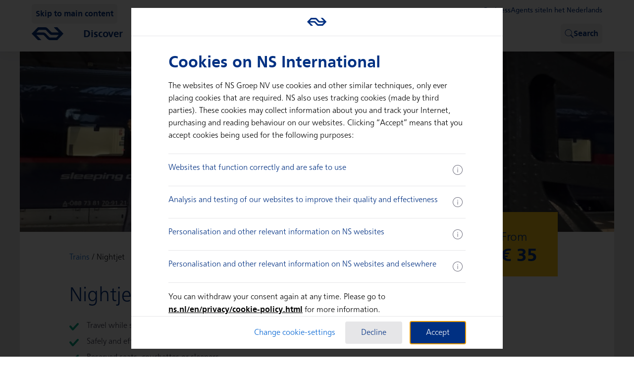

--- FILE ---
content_type: text/html
request_url: https://www.nsinternational.com/en/trains/nighttrain
body_size: 17862
content:
<!DOCTYPE html><html lang="en"> <head>
    <title>Nightjet and night trains - Travel while sleeping | NS International</title>
    <meta charset="utf-8">
    <meta name="viewport" content="width=device-width, initial-scale=1.0">
    <meta name="language" content="en">
    <meta name="locale" content="en_US">
    <meta name="title" content="Nightjet and night trains - Travel while sleeping | NS International">
    <meta name="description" content="Nightjet ► Travelling while you sleep is possible with night train Europe to Vienna, Innsbruck, Munich, Basel and Zurich. ">
    <meta name="tags" content="">
    <meta name="copyright" content="NS International">
    <meta name="company" content="NS International">
    <meta name="mediatype" content="page">
            <meta name="image" content="https://www.nsinternational.com/upload_mm/2/8/1/5900_fullimage_img_7780.jpeg">
            <meta name="robots" content="index, follow, NOODP">
    <meta property="fb:pages" content="194556471746">
    <meta property="og:title" content="Nightjet and night trains - Travel while sleeping | NS International">
    <meta property="og:description" content="Nightjet ► Travelling while you sleep is possible with night train Europe to Vienna, Innsbruck, Munich, Basel and Zurich. ">
    <meta property="og:url" content="www.nsinternational.com/en">
    <meta property="og:type" content="website">
    <meta property="og:locale" content="en_US">
    <meta property="og:locale:alternate" content="nl_NL">
    <meta property="og:image" content="https://www.nsinternational.com/static/nsipresentation/logo/logo-nsinternational.png">
    <meta property="og:image:width" content="600">
    <meta property="og:image:height" content="238">
    <meta name="twitter:card" content="summary_large_image">
    <meta property="twitter:domain" content="https://www.nsinternational.com">
    <meta property="twitter:url" content="https://www.nsinternational.com/en">
    <meta name="twitter:title" content="Nightjet and night trains - Travel while sleeping | NS International">
    <meta name="twitter:description" content="Nightjet ► Travelling while you sleep is possible with night train Europe to Vienna, Innsbruck, Munich, Basel and Zurich. ">
    <meta name="twitter:image" content="https://www.nsinternational.com/static/nsipresentation/logo/logo-nsinternational.png">
    <link rel="canonical" href="https://www.nsinternational.com/en/trains/nighttrain">
        <link rel="alternate" href="https://www.nsinternational.com/nl/treinen/nachttrein" hreflang="x-default">
        <link rel="alternate" href="https://www.nsinternational.com/en/trains/nighttrain" hreflang="en">
        <link rel="alternate" href="https://www.nsinternational.com/nl/treinen/nachttrein" hreflang="nl">
    <link rel="stylesheet" type="text/css" href="/static/elements/en/styles.min.css">
    <link rel="icon" sizes="32x32" href="/static/nsipresentation/logo/favicon.png">
    <link rel="icon" href="/favicon.ico" type="image/x-icon">
    <link rel="shortcut icon" sizes="196x196" href="/static/nsipresentation/logo/favicon-android.png">
    <link rel="apple-touch-icon" sizes="180x180" href="/static/nsipresentation/logo/favicon-apple.png">
<link rel="stylesheet" href="https://static-ns-nl-data.fep-p.cla.ns.nl/apps/nessie/fonts/1.0.1/fonts.css"><link rel="stylesheet" href="https://static-ns-nl-data.fep-p.cla.ns.nl/apps/nessie/cdn/20.4.0/webcomponents/webcomponents.css"><link rel="stylesheet" href="/_assets/site/nsi-theme.CBmfP-ow.css"><script async type="module" src="https://static-ns-nl-data.fep-p.cla.ns.nl/apps/nessie/cdn/20.4.0/webcomponents/webcomponents.esm.js"></script><script async nomodule src="https://static-ns-nl-data.fep-p.cla.ns.nl/apps/nessie/cdn/20.4.0/webcomponents/webcomponents.js"></script><link rel="stylesheet" href="/_assets/site/index.CnKRpHOR.css">
<style>.nsi .nsixc-page__banner{margin-top:0!important}@media print{*{print-color-adjust:exact;-webkit-print-color-adjust:exact}}
</style></head> <body> <script type="module" src="/_assets/site/include-analytics.astro_astro_type_script_index_0_lang.B0xBAxD0.js"></script> <nes-analytics></nes-analytics> <div class="nes-grid nes-max-h-[100dvh] nes-w-full nes-grid-rows-[auto_1fr] nes-overflow-y-hidden print:nes-max-h-[unset]"> <script type="module" src="/_assets/site/index.astro_astro_type_script_index_0_lang.DqytWw0L.js"></script> <header class="no-elements-styling nes-z-[30] nes-min-h-[var(--nsi-header-height)] nes-bg-elevated nes-shadow-navbar"> <nav id="header-menu-root"> <div hidden data-w-assign="eyJoaWRkZW4iOnsic2lnbmFsIjp7InRhZyI6Ik1lZGlhUXVlcmllcyIsInNpZ25hbE5hbWUiOiJmcm9tU2l6ZSQiLCJhcmdzIjpbMl19fX0="> <nes-button class="nes-absolute nes-translate-x-[-100dvw] focus:nes-translate-x-4 focus:nes-translate-y-14 sm:focus:nes-translate-x-24 sm:focus:nes-translate-y-4" compact="true" variant="tertiary" data-w-events="eyJwcmVzcyI6eyJ0YWciOiJNb2JpbGVNZW51TG9naWNNb2RlbCIsImFjdGlvbk5hbWUiOiJvblNraXBUb01haW5Db250ZW50UHJlc3MifX0=" event-data="{&#34;event&#34;:&#34;data&#34;,&#34;category&#34;:&#34;skiplink links&#34;,&#34;action&#34;:&#34;click&#34;}"> Skip to main content </nes-button> <div class="nes-relative"> <div class="nes-container nes-container--narrow nes-flex nes-min-h-14 nes-items-center nes-py-3">  <nes-link nes-title="NS International" event-data="{&#34;event&#34;:&#34;data&#34;,&#34;category&#34;:&#34;header branding links&#34;,&#34;action&#34;:&#34;click&#34;}" data-w-assign="eyJuZXMtaHJlZiI6eyJnZXRWYWx1ZSI6eyJ0YWciOiJMb2dvTW9kZWwiLCJhY3Rpb25OYW1lIjoiZ2V0SHJlZiIsImFyZ3MiOlsiL2VuIl19LCJzZXRNb2RlIjoiYXR0ciJ9fQ==" class="nes-group"> <nes-asset name="ns-logo" resize="100%" color="secondary-default" class="nes-w-[60px] nes-pt-3 nes-transition-colors group-hover:[color:var(--nes-base-color-brand-primary-default)_!important] md:nes-w-[50px] md:nes-pt-0 lg:nes-w-[64px]"></nes-asset> </nes-link> <div class="nes-flex-1"></div> <nes-button class="nsi-display-none-when-hidden nes-mx-2" icon-leading="search" icon-only="true" nes-aria-label="Search" variant="tertiary" hidden="true" data-w-assign="eyJoaWRkZW4iOnsic2lnbmFsIjp7InRhZyI6Ik1vYmlsZU1lbnVMb2dpY01vZGVsIiwic2lnbmFsTmFtZSI6InNlYXJjaEJhckFjdGl2ZSQifX19" data-w-events="eyJwcmVzcyI6eyJ0YWciOiJNb2JpbGVNZW51TG9naWNNb2RlbCIsImFjdGlvbk5hbWUiOiJvblNlYXJjaEJ1dHRvblByZXNzIn19" event-data="{&#34;event&#34;:&#34;data&#34;,&#34;category&#34;:&#34;header search show input&#34;,&#34;action&#34;:&#34;click&#34;}" data-astro-cid-lbsmt45b="true"> Search </nes-button>  <div class="nes-mx-2" data-astro-cid-lbsmt45b>  <style>
    @media (min-width: 360px) and (max-width: 740px) {
      .nsi-user-menu__dropdown {
        right: 32px !important;
      }
    }
  </style> <nsi-user-menu class="nsi" style="margin-left:0" data-astro-cid-lbsmt45b="true"></nsi-user-menu> </div> <nes-button class="nes-ml-2" variant="tertiary" compact="true" data-w-events="eyJwcmVzcyI6eyJ0YWciOiJNb2JpbGVNZW51TG9naWNNb2RlbCIsImFjdGlvbk5hbWUiOiJvbk1lbnVQcmVzcyJ9fQ==" event-data="{&#34;event&#34;:&#34;nav_menu&#34;,&#34;name&#34;:&#34;nav_menu&#34;,&#34;action&#34;:&#34;open | Main menu&#34;}" data-astro-cid-lbsmt45b="true"> Menu </nes-button> </div> <div class="nsi-display-none-when-hidden nes-absolute nes-inset-0 nes-min-h-14 nes-content-center nes-bg-secondary-default" hidden data-w-assign="eyJoaWRkZW4iOnsic2lnbmFsIjp7InRhZyI6Ik1vYmlsZU1lbnVMb2dpY01vZGVsIiwic2lnbmFsTmFtZSI6InNlYXJjaEJhckluYWN0aXZlJCJ9fX0="> <nes-search-input class="nsi-display-none-when-hidden nes-container nes-container--narrow" id="menu-search-input-mobile" nes-id="menu-search-input-mobile" label="Search" placeholder="Type a question or keyword" compact="true" hidden="true" data-w-assign="eyJoaWRkZW4iOnsic2lnbmFsIjp7InRhZyI6Ik1vYmlsZU1lbnVMb2dpY01vZGVsIiwic2lnbmFsTmFtZSI6InNlYXJjaEJhckluYWN0aXZlJCJ9fX0=" data-w-events="[base64]"></nes-search-input> </div> </div> <script type="module" src="/_assets/site/menu-screen.astro_astro_type_script_index_0_lang.Cx33RIoH.js"></script> <nes-animate-slide-toggle id="menu-slide-toggle" class="nes-absolute nes-inset-0 nes-bg-elevated" data-w-assign="eyJhY3RpdmUiOnsic2lnbmFsIjp7InRhZyI6Ik1vYmlsZU1lbnVMb2dpY01vZGVsIiwic2lnbmFsTmFtZSI6Im1lbnVBY3RpdmUkIn19fQ=="> <div class="nes-grid nes-h-full nes-grid-rows-[auto_1fr]"> <div class="nes-container nes-container--narrow nes-flex nes-w-full nes-items-center nes-justify-between nes-shadow-navbar">  <nes-link nes-title="NS International" event-data="{&#34;event&#34;:&#34;data&#34;,&#34;category&#34;:&#34;header branding links&#34;,&#34;action&#34;:&#34;click&#34;}" data-w-assign="eyJuZXMtaHJlZiI6eyJnZXRWYWx1ZSI6eyJ0YWciOiJMb2dvTW9kZWwiLCJhY3Rpb25OYW1lIjoiZ2V0SHJlZiIsImFyZ3MiOlsiL2VuIl19LCJzZXRNb2RlIjoiYXR0ciJ9fQ==" class="nes-py-3 nes-group"> <nes-asset name="ns-logo" resize="100%" color="secondary-default" class="nes-w-[60px] nes-pt-3 nes-transition-colors group-hover:[color:var(--nes-base-color-brand-primary-default)_!important] md:nes-w-[50px] md:nes-pt-0 lg:nes-w-[64px]"></nes-asset> </nes-link> <nes-button icon-leading="close" icon-only="true" nes-aria-label="Close" variant="tertiary" data-w-events="eyJwcmVzcyI6eyJ0YWciOiJNb2JpbGVNZW51TG9naWNNb2RlbCIsImFjdGlvbk5hbWUiOiJvbk1lbnVDbG9zZVByZXNzIn19" event-data="{&#34;event&#34;:&#34;nav_menu&#34;,&#34;name&#34;:&#34;nav_menu&#34;,&#34;action&#34;:&#34;close | Main menu&#34;}"></nes-button> </div> <div class="nes-container nes-container--narrow nes-w-full nes-overflow-y-auto nes-pb-12 nes-pt-8"> <div class="nes-flex nes-flex-col nes-gap-6"> <nes-link stand-alone="true" data-w-events="eyJwcmVzcyI6eyJ0YWciOiJNb2JpbGVNZW51TG9naWNNb2RlbCIsImFjdGlvbk5hbWUiOiJvbk1lbnVJdGVtUHJlc3MiLCJhcmdzIjpbIm1lbnUtbW9iaWxlLTAiLCJEaXNjb3ZlciJdfX0="> <span class="nes-h4">Discover</span> </nes-link><nes-link stand-alone="true" data-w-events="eyJwcmVzcyI6eyJ0YWciOiJNb2JpbGVNZW51TG9naWNNb2RlbCIsImFjdGlvbk5hbWUiOiJvbk1lbnVJdGVtUHJlc3MiLCJhcmdzIjpbIm1lbnUtbW9iaWxlLTEiLCJUcmF2ZWwgaW5mb3JtYXRpb24iXX19"> <span class="nes-h4">Travel information</span> </nes-link><nes-link stand-alone="true" data-w-events="eyJwcmVzcyI6eyJ0YWciOiJNb2JpbGVNZW51TG9naWNNb2RlbCIsImFjdGlvbk5hbWUiOiJvbk1lbnVJdGVtUHJlc3MiLCJhcmdzIjpbIm1lbnUtbW9iaWxlLTIiLCJDdXN0b21lciBzZXJ2aWNlIl19fQ=="> <span class="nes-h4">Customer service</span> </nes-link> <div class="nes-flex nes-max-w-[312px] nes-flex-col nes-gap-6"> <nes-button nes-href="/en/traintickets-v3/#/search" variant="brand" class="nes-mt-4"> Book directly </nes-button> <nes-button nes-href="/en/mynsi/#/dashboard"> My booking </nes-button> </div> <nes-divider class="nes-w-full"></nes-divider> <div class="nes-flex nes-flex-col nes-gap-4"> <nes-link stand-alone="true" icon="arrow-right-xs" data-w-events="eyJwcmVzcyI6eyJ0YWciOiJNb2JpbGVNZW51TG9naWNNb2RlbCIsImFjdGlvbk5hbWUiOiJvbkxhbmd1YWdlU3dpdGNoIiwiYXJncyI6WyIvbmwvdHJlaW5lbi9uYWNodHRyZWluIl19fQ==" event-data="{&#34;event&#34;:&#34;data&#34;,&#34;category&#34;:&#34;shortcuts language switch button&#34;,&#34;action&#34;:&#34;click&#34;,&#34;label&#34;:&#34;/nl/treinen/nachttrein&#34;}"> In het Nederlands </nes-link> <nes-link nes-href="/en/business" target="_blank" stand-alone="true" icon="arrow-right-xs" event-data="{&#34;event&#34;:&#34;data&#34;,&#34;category&#34;:&#34;business card login button&#34;,&#34;action&#34;:&#34;click&#34;}"> Business </nes-link> </div> </div> </div> </div> </nes-animate-slide-toggle> <script type="module" src="/_assets/site/header-item-screens.astro_astro_type_script_index_0_lang.BnWYUuou.js"></script> <nes-side-drawer nes-id="header-item-screen-0" data-w-assign="eyJhY3RpdmUiOnsic2lnbmFsIjp7InRhZyI6Ik1vYmlsZU1lbnVMb2dpY01vZGVsIiwic2lnbmFsTmFtZSI6ImlzTWVudUl0ZW1BY3RpdmUkIiwiYXJncyI6WyJtZW51LW1vYmlsZS0wIl19fX0=" data-w-events="eyJuZXNPbkhpZGVDb21wbGV0ZSI6eyJ0YWciOiJNb2JpbGVNZW51TG9naWNNb2RlbCIsImFjdGlvbk5hbWUiOiJvbkhlYWRlckl0ZW1TY3JlZW5CYWNrUHJlc3MiLCJhcmdzIjpbIkRpc2NvdmVyIl19fQ==" width="100%" alignment="right"><div class="nes-absolute nes-left-0 nes-top-0 nes-grid nes-max-h-[100dvh] nes-w-full nes-grid-rows-[auto_1fr] nes-overflow-y-hidden"><div class="nes-container nes-container--narrow nes-flex nes-min-h-14 nes-w-full nes-items-center nes-justify-between nes-shadow-navbar"> <nes-button icon-leading="arrow-left" icon-only="true" nes-aria-label="Back" variant="tertiary" data-w-events="eyJwcmVzcyI6eyJ0YWciOiJNb2JpbGVNZW51TG9naWNNb2RlbCIsImFjdGlvbk5hbWUiOiJvbkhlYWRlckl0ZW1TY3JlZW5CYWNrUHJlc3MiLCJhcmdzIjpbIkRpc2NvdmVyIl19fQ==" event-data="{&#34;event&#34;:&#34;nav_menu&#34;,&#34;name&#34;:&#34;nav_menu&#34;,&#34;action&#34;:&#34;close | Discover&#34;}"></nes-button> <h2 class="nes-h3">Discover</h2> <nes-button icon-leading="close" icon-only="true" nes-aria-label="Close" variant="tertiary" data-w-events="eyJwcmVzcyI6eyJ0YWciOiJNb2JpbGVNZW51TG9naWNNb2RlbCIsImFjdGlvbk5hbWUiOiJvbk1lbnVDbG9zZVByZXNzIn19" event-data="{&#34;event&#34;:&#34;nav_menu&#34;,&#34;name&#34;:&#34;nav_menu&#34;,&#34;action&#34;:&#34;close | MainMenu&#34;}"></nes-button> </div><div class="nes-container nes-container--narrow nes-flex nes-w-full nes-flex-col nes-gap-8 nes-overflow-y-auto nes-py-8"> <div class="nes-flex nes-flex-col nes-gap-6">  <h3 class="nes-h3">Discover</h3> <div class="nes-flex nes-flex-col nes-gap-4"> <nes-link stand-alone="true" nes-href="/en/out-and-about" target="_self" event-data="{&#34;event&#34;:&#34;nav_menu&#34;,&#34;name&#34;:&#34;nav_menu&#34;,&#34;action&#34;:&#34;open | Out and about&#34;,&#34;label&#34;:&#34;/en/out-and-about&#34;}">Out and about</nes-link><nes-link stand-alone="true" nes-href="/en/christmas-market" target="_self" event-data="{&#34;event&#34;:&#34;nav_menu&#34;,&#34;name&#34;:&#34;nav_menu&#34;,&#34;action&#34;:&#34;open | Christmas markets&#34;,&#34;label&#34;:&#34;/en/christmas-market&#34;}">Christmas markets</nes-link><nes-link stand-alone="true" nes-href="/en/ski-destinations" target="_self" event-data="{&#34;event&#34;:&#34;nav_menu&#34;,&#34;name&#34;:&#34;nav_menu&#34;,&#34;action&#34;:&#34;open | Ski destinations&#34;,&#34;label&#34;:&#34;/en/ski-destinations&#34;}">Ski destinations</nes-link><nes-link stand-alone="true" nes-href="/en/trains" target="_self" event-data="{&#34;event&#34;:&#34;nav_menu&#34;,&#34;name&#34;:&#34;nav_menu&#34;,&#34;action&#34;:&#34;open | All about trains&#34;,&#34;label&#34;:&#34;/en/trains&#34;}">All about trains</nes-link><nes-link icon="arrow-right-xs" stand-alone="true" nes-href="https://www.nsinternational.com/en/traintickets-v3/#/search" target="_self" event-data="{&#34;event&#34;:&#34;nav_menu&#34;,&#34;name&#34;:&#34;nav_menu&#34;,&#34;action&#34;:&#34;open | Book directly&#34;,&#34;label&#34;:&#34;https://www.nsinternational.com/en/traintickets-v3/#/search&#34;}">Book directly</nes-link><h3 class="nes-h5 nes-mt-4">Low prices</h3><nes-link stand-alone="true" nes-href="/en/great-rates" target="_self" event-data="{&#34;event&#34;:&#34;nav_menu&#34;,&#34;name&#34;:&#34;nav_menu&#34;,&#34;action&#34;:&#34;open | Tips to get the best rates&#34;,&#34;label&#34;:&#34;/en/great-rates&#34;}">Tips to get the best rates</nes-link><nes-link stand-alone="true" nes-href="/en/promotions/train-hotel" target="_self" event-data="{&#34;event&#34;:&#34;nav_menu&#34;,&#34;name&#34;:&#34;nav_menu&#34;,&#34;action&#34;:&#34;open | Train &#38; Hotel package deals&#34;,&#34;label&#34;:&#34;/en/promotions/train-hotel&#34;}">Train &amp; Hotel package deals</nes-link><nes-link stand-alone="true" nes-href="/en/out-and-about/days-out" target="_self" event-data="{&#34;event&#34;:&#34;nav_menu&#34;,&#34;name&#34;:&#34;nav_menu&#34;,&#34;action&#34;:&#34;open | Day trips&#34;,&#34;label&#34;:&#34;/en/out-and-about/days-out&#34;}">Day trips</nes-link><nes-link stand-alone="true" nes-href="/en/subscribe-newsletter" target="_self" event-data="{&#34;event&#34;:&#34;nav_menu&#34;,&#34;name&#34;:&#34;nav_menu&#34;,&#34;action&#34;:&#34;open | Subscribe newsletter&#34;,&#34;label&#34;:&#34;/en/subscribe-newsletter&#34;}">Subscribe newsletter</nes-link><nes-link icon="arrow-right-xs" stand-alone="true" nes-href="/en/promotions" target="_self" event-data="{&#34;event&#34;:&#34;nav_menu&#34;,&#34;name&#34;:&#34;nav_menu&#34;,&#34;action&#34;:&#34;open | All promotions&#34;,&#34;label&#34;:&#34;/en/promotions&#34;}">All promotions</nes-link> </div> </div><div class="nes-flex nes-flex-col nes-gap-6"> <nes-divider></nes-divider> <h3 class="nes-h3">Top destinations</h3> <div class="nes-flex nes-flex-col nes-gap-4"> <nes-link stand-alone="true" nes-href="/en/france/train-paris" target="_self" event-data="{&#34;event&#34;:&#34;nav_menu&#34;,&#34;name&#34;:&#34;nav_menu&#34;,&#34;action&#34;:&#34;open | Paris&#34;,&#34;label&#34;:&#34;/en/france/train-paris&#34;}">Paris</nes-link><nes-link stand-alone="true" nes-href="/en/england/train-london" target="_self" event-data="{&#34;event&#34;:&#34;nav_menu&#34;,&#34;name&#34;:&#34;nav_menu&#34;,&#34;action&#34;:&#34;open | London&#34;,&#34;label&#34;:&#34;/en/england/train-london&#34;}">London</nes-link><nes-link stand-alone="true" nes-href="/en/germany/train-berlin" target="_self" event-data="{&#34;event&#34;:&#34;nav_menu&#34;,&#34;name&#34;:&#34;nav_menu&#34;,&#34;action&#34;:&#34;open | Berlin&#34;,&#34;label&#34;:&#34;/en/germany/train-berlin&#34;}">Berlin</nes-link><nes-link stand-alone="true" nes-href="/en/belgium/train-antwerp" target="_self" event-data="{&#34;event&#34;:&#34;nav_menu&#34;,&#34;name&#34;:&#34;nav_menu&#34;,&#34;action&#34;:&#34;open | Antwerp&#34;,&#34;label&#34;:&#34;/en/belgium/train-antwerp&#34;}">Antwerp</nes-link><nes-link stand-alone="true" nes-href="/en/germany/train-dusseldorf" target="_self" event-data="{&#34;event&#34;:&#34;nav_menu&#34;,&#34;name&#34;:&#34;nav_menu&#34;,&#34;action&#34;:&#34;open | Dusseldorf&#34;,&#34;label&#34;:&#34;/en/germany/train-dusseldorf&#34;}">Dusseldorf</nes-link><nes-link stand-alone="true" nes-href="/en/germany/train-cologne" target="_self" event-data="{&#34;event&#34;:&#34;nav_menu&#34;,&#34;name&#34;:&#34;nav_menu&#34;,&#34;action&#34;:&#34;open | Cologne&#34;,&#34;label&#34;:&#34;/en/germany/train-cologne&#34;}">Cologne</nes-link><nes-link stand-alone="true" nes-href="/en/austria/train-vienna" target="_self" event-data="{&#34;event&#34;:&#34;nav_menu&#34;,&#34;name&#34;:&#34;nav_menu&#34;,&#34;action&#34;:&#34;open | Vienna&#34;,&#34;label&#34;:&#34;/en/austria/train-vienna&#34;}">Vienna</nes-link><nes-link stand-alone="true" nes-href="/en/belgium/train-brussels" target="_self" event-data="{&#34;event&#34;:&#34;nav_menu&#34;,&#34;name&#34;:&#34;nav_menu&#34;,&#34;action&#34;:&#34;open | Brussels&#34;,&#34;label&#34;:&#34;/en/belgium/train-brussels&#34;}">Brussels</nes-link><nes-link stand-alone="true" nes-href="/en/the-netherlands/train-amsterdam" target="_self" event-data="{&#34;event&#34;:&#34;nav_menu&#34;,&#34;name&#34;:&#34;nav_menu&#34;,&#34;action&#34;:&#34;open | Amsterdam&#34;,&#34;label&#34;:&#34;/en/the-netherlands/train-amsterdam&#34;}">Amsterdam</nes-link><nes-link icon="arrow-right-xs" stand-alone="true" nes-href="/en/top-destinations-city-trip-by-train" target="_self" event-data="{&#34;event&#34;:&#34;nav_menu&#34;,&#34;name&#34;:&#34;nav_menu&#34;,&#34;action&#34;:&#34;open | All top destinations&#34;,&#34;label&#34;:&#34;/en/top-destinations-city-trip-by-train&#34;}">All top destinations</nes-link> </div> </div><div class="nes-flex nes-flex-col nes-gap-6"> <nes-divider></nes-divider> <h3 class="nes-h3">Countries</h3> <div class="nes-flex nes-flex-col nes-gap-4"> <nes-link stand-alone="true" nes-href="/en/belgium" target="_self" event-data="{&#34;event&#34;:&#34;nav_menu&#34;,&#34;name&#34;:&#34;nav_menu&#34;,&#34;action&#34;:&#34;open | Belgium&#34;,&#34;label&#34;:&#34;/en/belgium&#34;}">Belgium</nes-link><nes-link stand-alone="true" nes-href="/en/germany" target="_self" event-data="{&#34;event&#34;:&#34;nav_menu&#34;,&#34;name&#34;:&#34;nav_menu&#34;,&#34;action&#34;:&#34;open | Germany&#34;,&#34;label&#34;:&#34;/en/germany&#34;}">Germany</nes-link><nes-link stand-alone="true" nes-href="/en/france" target="_self" event-data="{&#34;event&#34;:&#34;nav_menu&#34;,&#34;name&#34;:&#34;nav_menu&#34;,&#34;action&#34;:&#34;open | France&#34;,&#34;label&#34;:&#34;/en/france&#34;}">France</nes-link><nes-link stand-alone="true" nes-href="/en/austria" target="_self" event-data="{&#34;event&#34;:&#34;nav_menu&#34;,&#34;name&#34;:&#34;nav_menu&#34;,&#34;action&#34;:&#34;open | Austria&#34;,&#34;label&#34;:&#34;/en/austria&#34;}">Austria</nes-link><nes-link stand-alone="true" nes-href="/en/switzerland" target="_self" event-data="{&#34;event&#34;:&#34;nav_menu&#34;,&#34;name&#34;:&#34;nav_menu&#34;,&#34;action&#34;:&#34;open | Switzerland&#34;,&#34;label&#34;:&#34;/en/switzerland&#34;}">Switzerland</nes-link><nes-link stand-alone="true" nes-href="/en/denmark" target="_self" event-data="{&#34;event&#34;:&#34;nav_menu&#34;,&#34;name&#34;:&#34;nav_menu&#34;,&#34;action&#34;:&#34;open | Denmark&#34;,&#34;label&#34;:&#34;/en/denmark&#34;}">Denmark</nes-link><nes-link stand-alone="true" nes-href="/en/england" target="_self" event-data="{&#34;event&#34;:&#34;nav_menu&#34;,&#34;name&#34;:&#34;nav_menu&#34;,&#34;action&#34;:&#34;open | Great Britain&#34;,&#34;label&#34;:&#34;/en/england&#34;}">Great Britain</nes-link><nes-link stand-alone="true" nes-href="/en/italy" target="_self" event-data="{&#34;event&#34;:&#34;nav_menu&#34;,&#34;name&#34;:&#34;nav_menu&#34;,&#34;action&#34;:&#34;open | Italy&#34;,&#34;label&#34;:&#34;/en/italy&#34;}">Italy</nes-link><nes-link stand-alone="true" nes-href="/en/the-netherlands" target="_self" event-data="{&#34;event&#34;:&#34;nav_menu&#34;,&#34;name&#34;:&#34;nav_menu&#34;,&#34;action&#34;:&#34;open | The Netherlands&#34;,&#34;label&#34;:&#34;/en/the-netherlands&#34;}">The Netherlands</nes-link><nes-link icon="arrow-right-xs" stand-alone="true" nes-href="/en/train-destinations-nsinternational" target="_self" event-data="{&#34;event&#34;:&#34;nav_menu&#34;,&#34;name&#34;:&#34;nav_menu&#34;,&#34;action&#34;:&#34;open | All countries&#34;,&#34;label&#34;:&#34;/en/train-destinations-nsinternational&#34;}">All countries</nes-link> </div> </div> </div></div></nes-side-drawer><nes-side-drawer nes-id="header-item-screen-1" data-w-assign="eyJhY3RpdmUiOnsic2lnbmFsIjp7InRhZyI6Ik1vYmlsZU1lbnVMb2dpY01vZGVsIiwic2lnbmFsTmFtZSI6ImlzTWVudUl0ZW1BY3RpdmUkIiwiYXJncyI6WyJtZW51LW1vYmlsZS0xIl19fX0=" data-w-events="eyJuZXNPbkhpZGVDb21wbGV0ZSI6eyJ0YWciOiJNb2JpbGVNZW51TG9naWNNb2RlbCIsImFjdGlvbk5hbWUiOiJvbkhlYWRlckl0ZW1TY3JlZW5CYWNrUHJlc3MiLCJhcmdzIjpbIlRyYXZlbCBpbmZvcm1hdGlvbiJdfX0=" width="100%" alignment="right"><div class="nes-absolute nes-left-0 nes-top-0 nes-grid nes-max-h-[100dvh] nes-w-full nes-grid-rows-[auto_1fr] nes-overflow-y-hidden"><div class="nes-container nes-container--narrow nes-flex nes-min-h-14 nes-w-full nes-items-center nes-justify-between nes-shadow-navbar"> <nes-button icon-leading="arrow-left" icon-only="true" nes-aria-label="Back" variant="tertiary" data-w-events="eyJwcmVzcyI6eyJ0YWciOiJNb2JpbGVNZW51TG9naWNNb2RlbCIsImFjdGlvbk5hbWUiOiJvbkhlYWRlckl0ZW1TY3JlZW5CYWNrUHJlc3MiLCJhcmdzIjpbIlRyYXZlbCBpbmZvcm1hdGlvbiJdfX0=" event-data="{&#34;event&#34;:&#34;nav_menu&#34;,&#34;name&#34;:&#34;nav_menu&#34;,&#34;action&#34;:&#34;close | Travel information&#34;}"></nes-button> <h2 class="nes-h3">Travel information</h2> <nes-button icon-leading="close" icon-only="true" nes-aria-label="Close" variant="tertiary" data-w-events="eyJwcmVzcyI6eyJ0YWciOiJNb2JpbGVNZW51TG9naWNNb2RlbCIsImFjdGlvbk5hbWUiOiJvbk1lbnVDbG9zZVByZXNzIn19" event-data="{&#34;event&#34;:&#34;nav_menu&#34;,&#34;name&#34;:&#34;nav_menu&#34;,&#34;action&#34;:&#34;close | MainMenu&#34;}"></nes-button> </div><div class="nes-container nes-container--narrow nes-flex nes-w-full nes-flex-col nes-gap-8 nes-overflow-y-auto nes-py-8"> <div class="nes-flex nes-flex-col nes-gap-6">  <h3 class="nes-h3">Before you go</h3> <div class="nes-flex nes-flex-col nes-gap-4"> <nes-link stand-alone="true" nes-href="https://www.nsinternational.com/en/overview-service" target="_self" event-data="{&#34;event&#34;:&#34;nav_menu&#34;,&#34;name&#34;:&#34;nav_menu&#34;,&#34;action&#34;:&#34;open | Disruptions and maintenance&#34;,&#34;label&#34;:&#34;https://www.nsinternational.com/en/overview-service&#34;}">Disruptions and maintenance</nes-link><nes-link stand-alone="true" nes-href="/en/buying-train-tickets/cancelling-or-changing-tickets" target="_self" event-data="{&#34;event&#34;:&#34;nav_menu&#34;,&#34;name&#34;:&#34;nav_menu&#34;,&#34;action&#34;:&#34;open | Manage my trip&#34;,&#34;label&#34;:&#34;/en/buying-train-tickets/cancelling-or-changing-tickets&#34;}">Manage my trip</nes-link><nes-link stand-alone="true" nes-href="https://www.nsinternational.com/en/traintickets-v3/#/search" target="_self" event-data="{&#34;event&#34;:&#34;nav_menu&#34;,&#34;name&#34;:&#34;nav_menu&#34;,&#34;action&#34;:&#34;open | Itinerary planner&#34;,&#34;label&#34;:&#34;https://www.nsinternational.com/en/traintickets-v3/#/search&#34;}">Itinerary planner</nes-link><nes-link icon="arrow-right-xs" stand-alone="true" nes-href="/en/travel-information" target="_self" event-data="{&#34;event&#34;:&#34;nav_menu&#34;,&#34;name&#34;:&#34;nav_menu&#34;,&#34;action&#34;:&#34;open | All travel information&#34;,&#34;label&#34;:&#34;/en/travel-information&#34;}">All travel information</nes-link> </div> </div><div class="nes-flex nes-flex-col nes-gap-6"> <nes-divider></nes-divider> <h3 class="nes-h3">Train tickets</h3> <div class="nes-flex nes-flex-col nes-gap-4"> <nes-link stand-alone="true" nes-href="https://www.nsinternational.com/en/traintickets-v3/#/search" target="_self" event-data="{&#34;event&#34;:&#34;nav_menu&#34;,&#34;name&#34;:&#34;nav_menu&#34;,&#34;action&#34;:&#34;open | Find train tickets&#34;,&#34;label&#34;:&#34;https://www.nsinternational.com/en/traintickets-v3/#/search&#34;}">Find train tickets</nes-link><nes-link stand-alone="true" nes-href="/en/buying-tickets/seat-reservation-ice" target="_self" event-data="{&#34;event&#34;:&#34;nav_menu&#34;,&#34;name&#34;:&#34;nav_menu&#34;,&#34;action&#34;:&#34;open | Reserve a seat&#34;,&#34;label&#34;:&#34;/en/buying-tickets/seat-reservation-ice&#34;}">Reserve a seat</nes-link><nes-link stand-alone="true" nes-href="/en/train-fares-and-discounts" target="_self" event-data="{&#34;event&#34;:&#34;nav_menu&#34;,&#34;name&#34;:&#34;nav_menu&#34;,&#34;action&#34;:&#34;open | Fares and discounts&#34;,&#34;label&#34;:&#34;/en/train-fares-and-discounts&#34;}">Fares and discounts</nes-link><nes-link stand-alone="true" nes-href="/en/buying-train-tickets/group-travel" target="_self" event-data="{&#34;event&#34;:&#34;nav_menu&#34;,&#34;name&#34;:&#34;nav_menu&#34;,&#34;action&#34;:&#34;open | Group travel&#34;,&#34;label&#34;:&#34;/en/buying-train-tickets/group-travel&#34;}">Group travel</nes-link><nes-link stand-alone="true" nes-href="/en/global-train-passes/discover-europe-by-using-interrail" target="_self" event-data="{&#34;event&#34;:&#34;nav_menu&#34;,&#34;name&#34;:&#34;nav_menu&#34;,&#34;action&#34;:&#34;open | Across Europe by train: Interrail&#34;,&#34;label&#34;:&#34;/en/global-train-passes/discover-europe-by-using-interrail&#34;}">Across Europe by train: Interrail</nes-link><nes-link stand-alone="true" nes-href="/en/buying-train-tickets/book-domestic-and-international-train-ticket-in-one-go" target="_self" event-data="{&#34;event&#34;:&#34;nav_menu&#34;,&#34;name&#34;:&#34;nav_menu&#34;,&#34;action&#34;:&#34;open | NS subscriptions and international travel&#34;,&#34;label&#34;:&#34;/en/buying-train-tickets/book-domestic-and-international-train-ticket-in-one-go&#34;}">NS subscriptions and international travel</nes-link><nes-link stand-alone="true" nes-href="/en/questions-and-answers" target="_self" event-data="{&#34;event&#34;:&#34;nav_menu&#34;,&#34;name&#34;:&#34;nav_menu&#34;,&#34;action&#34;:&#34;open | Questions and answers&#34;,&#34;label&#34;:&#34;/en/questions-and-answers&#34;}">Questions and answers</nes-link><nes-link icon="arrow-right-xs" stand-alone="true" nes-href="/en/buy-train-tickets" target="_self" event-data="{&#34;event&#34;:&#34;nav_menu&#34;,&#34;name&#34;:&#34;nav_menu&#34;,&#34;action&#34;:&#34;open | All about train tickets&#34;,&#34;label&#34;:&#34;/en/buy-train-tickets&#34;}">All about train tickets</nes-link> </div> </div><div class="nes-flex nes-flex-col nes-gap-6"> <nes-divider></nes-divider> <h3 class="nes-h3">Travel information</h3> <div class="nes-flex nes-flex-col nes-gap-4"> <nes-link stand-alone="true" nes-href="/en/train-fares-and-discounts/travelling-with-children" target="_self" event-data="{&#34;event&#34;:&#34;nav_menu&#34;,&#34;name&#34;:&#34;nav_menu&#34;,&#34;action&#34;:&#34;open | Travelling with children&#34;,&#34;label&#34;:&#34;/en/train-fares-and-discounts/travelling-with-children&#34;}">Travelling with children</nes-link><nes-link stand-alone="true" nes-href="/en/travel-information/before-you-go/luggage" target="_self" event-data="{&#34;event&#34;:&#34;nav_menu&#34;,&#34;name&#34;:&#34;nav_menu&#34;,&#34;action&#34;:&#34;open | Luggage&#34;,&#34;label&#34;:&#34;/en/travel-information/before-you-go/luggage&#34;}">Luggage</nes-link><nes-link stand-alone="true" nes-href="/en/travel-information/before-you-go/transporting-bicycles-on-train" target="_self" event-data="{&#34;event&#34;:&#34;nav_menu&#34;,&#34;name&#34;:&#34;nav_menu&#34;,&#34;action&#34;:&#34;open | Transporting bicycles&#34;,&#34;label&#34;:&#34;/en/travel-information/before-you-go/transporting-bicycles-on-train&#34;}">Transporting bicycles</nes-link><nes-link stand-alone="true" nes-href="/en/travel-information/before-you-go/transporting-pets" target="_self" event-data="{&#34;event&#34;:&#34;nav_menu&#34;,&#34;name&#34;:&#34;nav_menu&#34;,&#34;action&#34;:&#34;open | Transporting pets&#34;,&#34;label&#34;:&#34;/en/travel-information/before-you-go/transporting-pets&#34;}">Transporting pets</nes-link><nes-link stand-alone="true" nes-href="/en/travel-information/before-you-go/passengers-with-impaired-mobility" target="_self" event-data="{&#34;event&#34;:&#34;nav_menu&#34;,&#34;name&#34;:&#34;nav_menu&#34;,&#34;action&#34;:&#34;open | Passengers with impaired mobility&#34;,&#34;label&#34;:&#34;/en/travel-information/before-you-go/passengers-with-impaired-mobility&#34;}">Passengers with impaired mobility</nes-link><h3 class="nes-h5 nes-mt-4">During your trip</h3><nes-link stand-alone="true" nes-href="https://www.nsinternational.com/en/travel-information" target="_self" event-data="{&#34;event&#34;:&#34;nav_menu&#34;,&#34;name&#34;:&#34;nav_menu&#34;,&#34;action&#34;:&#34;open | Which platform does my train leave from&#34;,&#34;label&#34;:&#34;https://www.nsinternational.com/en/travel-information&#34;}">Which platform does my train leave from</nes-link><nes-link stand-alone="true" nes-href="/en/nsinternationalapp" target="_self" event-data="{&#34;event&#34;:&#34;nav_menu&#34;,&#34;name&#34;:&#34;nav_menu&#34;,&#34;action&#34;:&#34;open | NS International App&#34;,&#34;label&#34;:&#34;/en/nsinternationalapp&#34;}">NS International App</nes-link><nes-link stand-alone="true" nes-href="/en/travel-information/during-your-trip/disrupted-journey" target="_self" event-data="{&#34;event&#34;:&#34;nav_menu&#34;,&#34;name&#34;:&#34;nav_menu&#34;,&#34;action&#34;:&#34;open | Disrupted journey&#34;,&#34;label&#34;:&#34;/en/travel-information/during-your-trip/disrupted-journey&#34;}">Disrupted journey</nes-link><nes-link stand-alone="true" nes-href="/en/travel-information/during-your-trip" target="_self" event-data="{&#34;event&#34;:&#34;nav_menu&#34;,&#34;name&#34;:&#34;nav_menu&#34;,&#34;action&#34;:&#34;open | During trip&#34;,&#34;label&#34;:&#34;/en/travel-information/during-your-trip&#34;}">During trip</nes-link> </div> </div> </div></div></nes-side-drawer><nes-side-drawer nes-id="header-item-screen-2" data-w-assign="eyJhY3RpdmUiOnsic2lnbmFsIjp7InRhZyI6Ik1vYmlsZU1lbnVMb2dpY01vZGVsIiwic2lnbmFsTmFtZSI6ImlzTWVudUl0ZW1BY3RpdmUkIiwiYXJncyI6WyJtZW51LW1vYmlsZS0yIl19fX0=" data-w-events="eyJuZXNPbkhpZGVDb21wbGV0ZSI6eyJ0YWciOiJNb2JpbGVNZW51TG9naWNNb2RlbCIsImFjdGlvbk5hbWUiOiJvbkhlYWRlckl0ZW1TY3JlZW5CYWNrUHJlc3MiLCJhcmdzIjpbIkN1c3RvbWVyIHNlcnZpY2UiXX19" width="100%" alignment="right"><div class="nes-absolute nes-left-0 nes-top-0 nes-grid nes-max-h-[100dvh] nes-w-full nes-grid-rows-[auto_1fr] nes-overflow-y-hidden"><div class="nes-container nes-container--narrow nes-flex nes-min-h-14 nes-w-full nes-items-center nes-justify-between nes-shadow-navbar"> <nes-button icon-leading="arrow-left" icon-only="true" nes-aria-label="Back" variant="tertiary" data-w-events="eyJwcmVzcyI6eyJ0YWciOiJNb2JpbGVNZW51TG9naWNNb2RlbCIsImFjdGlvbk5hbWUiOiJvbkhlYWRlckl0ZW1TY3JlZW5CYWNrUHJlc3MiLCJhcmdzIjpbIkN1c3RvbWVyIHNlcnZpY2UiXX19" event-data="{&#34;event&#34;:&#34;nav_menu&#34;,&#34;name&#34;:&#34;nav_menu&#34;,&#34;action&#34;:&#34;close | Customer service&#34;}"></nes-button> <h2 class="nes-h3">Customer service</h2> <nes-button icon-leading="close" icon-only="true" nes-aria-label="Close" variant="tertiary" data-w-events="eyJwcmVzcyI6eyJ0YWciOiJNb2JpbGVNZW51TG9naWNNb2RlbCIsImFjdGlvbk5hbWUiOiJvbk1lbnVDbG9zZVByZXNzIn19" event-data="{&#34;event&#34;:&#34;nav_menu&#34;,&#34;name&#34;:&#34;nav_menu&#34;,&#34;action&#34;:&#34;close | MainMenu&#34;}"></nes-button> </div><div class="nes-container nes-container--narrow nes-flex nes-w-full nes-flex-col nes-gap-8 nes-overflow-y-auto nes-py-8"> <div class="nes-flex nes-flex-col nes-gap-6">  <h3 class="nes-h3">Top 5</h3> <div class="nes-flex nes-flex-col nes-gap-4"> <nes-link stand-alone="true" nes-href="/en/buying-train-tickets/cancelling-or-changing-tickets" target="_self" event-data="{&#34;event&#34;:&#34;nav_menu&#34;,&#34;name&#34;:&#34;nav_menu&#34;,&#34;action&#34;:&#34;open | Cancel or change booking&#34;,&#34;label&#34;:&#34;/en/buying-train-tickets/cancelling-or-changing-tickets&#34;}">Cancel or change booking</nes-link><nes-link stand-alone="true" nes-href="https://www.nsinternational.com/en/overview-service" target="_self" event-data="{&#34;event&#34;:&#34;nav_menu&#34;,&#34;name&#34;:&#34;nav_menu&#34;,&#34;action&#34;:&#34;open | Travel updates&#34;,&#34;label&#34;:&#34;https://www.nsinternational.com/en/overview-service&#34;}">Travel updates</nes-link><nes-link stand-alone="true" nes-href="/en/travel-information/during-your-trip/disrupted-journey" target="_self" event-data="{&#34;event&#34;:&#34;nav_menu&#34;,&#34;name&#34;:&#34;nav_menu&#34;,&#34;action&#34;:&#34;open | Disrupted journey&#34;,&#34;label&#34;:&#34;/en/travel-information/during-your-trip/disrupted-journey&#34;}">Disrupted journey</nes-link><nes-link stand-alone="true" nes-href="/en/after-the-journey/request-money-back" target="_self" event-data="{&#34;event&#34;:&#34;nav_menu&#34;,&#34;name&#34;:&#34;nav_menu&#34;,&#34;action&#34;:&#34;open | Request money back&#34;,&#34;label&#34;:&#34;/en/after-the-journey/request-money-back&#34;}">Request money back</nes-link><nes-link stand-alone="true" nes-href="/en/travel-information/before-you-go/transporting-bicycles-on-train" target="_self" event-data="{&#34;event&#34;:&#34;nav_menu&#34;,&#34;name&#34;:&#34;nav_menu&#34;,&#34;action&#34;:&#34;open | Bicycles on trains&#34;,&#34;label&#34;:&#34;/en/travel-information/before-you-go/transporting-bicycles-on-train&#34;}">Bicycles on trains</nes-link> </div> </div><div class="nes-flex nes-flex-col nes-gap-6"> <nes-divider></nes-divider> <h3 class="nes-h3">All about service</h3> <div class="nes-flex nes-flex-col nes-gap-4"> <nes-link stand-alone="true" nes-href="https://www.nsinternational.com/en/mynsi" target="_self" event-data="{&#34;event&#34;:&#34;nav_menu&#34;,&#34;name&#34;:&#34;nav_menu&#34;,&#34;action&#34;:&#34;open | My NSI&#34;,&#34;label&#34;:&#34;https://www.nsinternational.com/en/mynsi&#34;}">My NSI</nes-link><nes-link stand-alone="true" nes-href="/en/where-to-buy/online-nsinternational" target="_self" event-data="{&#34;event&#34;:&#34;nav_menu&#34;,&#34;name&#34;:&#34;nav_menu&#34;,&#34;action&#34;:&#34;open | Purchasing tickets&#34;,&#34;label&#34;:&#34;/en/where-to-buy/online-nsinternational&#34;}">Purchasing tickets</nes-link><nes-link stand-alone="true" nes-href="/en/buying-train-tickets/cancelling-or-changing-tickets" target="_self" event-data="{&#34;event&#34;:&#34;nav_menu&#34;,&#34;name&#34;:&#34;nav_menu&#34;,&#34;action&#34;:&#34;open | Manage my booking&#34;,&#34;label&#34;:&#34;/en/buying-train-tickets/cancelling-or-changing-tickets&#34;}">Manage my booking</nes-link><nes-link stand-alone="true" nes-href="/en/buying-train-tickets/book-domestic-and-international-train-ticket-in-one-go" target="_self" event-data="{&#34;event&#34;:&#34;nav_menu&#34;,&#34;name&#34;:&#34;nav_menu&#34;,&#34;action&#34;:&#34;open | OV-chipkaart&#34;,&#34;label&#34;:&#34;/en/buying-train-tickets/book-domestic-and-international-train-ticket-in-one-go&#34;}">OV-chipkaart</nes-link><nes-link stand-alone="true" nes-href="/en/buying-train-tickets/ns-business-card-and-international-travel" target="_self" event-data="{&#34;event&#34;:&#34;nav_menu&#34;,&#34;name&#34;:&#34;nav_menu&#34;,&#34;action&#34;:&#34;open | NS-Business Card&#34;,&#34;label&#34;:&#34;/en/buying-train-tickets/ns-business-card-and-international-travel&#34;}">NS-Business Card</nes-link><nes-link stand-alone="true" nes-href="/en/after-the-journey/lost-and-found-objects" target="_self" event-data="{&#34;event&#34;:&#34;nav_menu&#34;,&#34;name&#34;:&#34;nav_menu&#34;,&#34;action&#34;:&#34;open | Lost property&#34;,&#34;label&#34;:&#34;/en/after-the-journey/lost-and-found-objects&#34;}">Lost property</nes-link><nes-link stand-alone="true" nes-href="/en/ns-international-customer-service/submit-complaints" target="_self" event-data="{&#34;event&#34;:&#34;nav_menu&#34;,&#34;name&#34;:&#34;nav_menu&#34;,&#34;action&#34;:&#34;open | Submit complaints&#34;,&#34;label&#34;:&#34;/en/ns-international-customer-service/submit-complaints&#34;}">Submit complaints</nes-link><nes-link stand-alone="true" nes-href="/en/where-to-buy/stations-service-offices" target="_self" event-data="{&#34;event&#34;:&#34;nav_menu&#34;,&#34;name&#34;:&#34;nav_menu&#34;,&#34;action&#34;:&#34;open | Service offices&#34;,&#34;label&#34;:&#34;/en/where-to-buy/stations-service-offices&#34;}">Service offices</nes-link><nes-link stand-alone="true" nes-href="/en/after-the-journey/request-money-back" target="_self" event-data="{&#34;event&#34;:&#34;nav_menu&#34;,&#34;name&#34;:&#34;nav_menu&#34;,&#34;action&#34;:&#34;open | Request money back&#34;,&#34;label&#34;:&#34;/en/after-the-journey/request-money-back&#34;}">Request money back</nes-link><nes-link stand-alone="true" nes-href="/en/questions-and-answers" target="_self" event-data="{&#34;event&#34;:&#34;nav_menu&#34;,&#34;name&#34;:&#34;nav_menu&#34;,&#34;action&#34;:&#34;open | NS International explaiNS&#34;,&#34;label&#34;:&#34;/en/questions-and-answers&#34;}">NS International explaiNS</nes-link><nes-link icon="arrow-right-xs" stand-alone="true" nes-href="/en/service-and-support" target="_self" event-data="{&#34;event&#34;:&#34;nav_menu&#34;,&#34;name&#34;:&#34;nav_menu&#34;,&#34;action&#34;:&#34;open | Service &#38; Support&#34;,&#34;label&#34;:&#34;/en/service-and-support&#34;}">Service &amp; Support</nes-link> </div> </div> </div></div></nes-side-drawer> </div><div hidden data-w-assign="eyJoaWRkZW4iOnsic2lnbmFsIjp7InRhZyI6Ik1lZGlhUXVlcmllcyIsInNpZ25hbE5hbWUiOiJ1bnRpbFNpemUkIiwiYXJncyI6WzJdfX19"> <div class="nsi-menu-header nes-container nes-container--narrow nes-grid nes-grid-rows-[auto_auto] nes-items-center nes-gap-1 nes-py-1 nes-pb-1 nes-pt-2 lg:nes-grid-rows-[auto_56px] lg:nes-gap-2 lg:nes-py-2"> <nes-button class="nes-absolute -nes-translate-y-6 nes-translate-x-[-100dvw] focus:nes-translate-x-24 focus:lg:nes-translate-x-0" compact="true" variant="tertiary" data-w-events="eyJwcmVzcyI6eyJ0YWciOiJEZXNrdG9wTWVudUxvZ2ljTW9kZWwiLCJhY3Rpb25OYW1lIjoib25Ta2lwVG9NYWluQ29udGVudFByZXNzIn19" event-data="{&#34;event&#34;:&#34;data&#34;,&#34;category&#34;:&#34;skiplink links&#34;,&#34;action&#34;:&#34;click&#34;}"> Skip to main content </nes-button> <div class="nsi-menu-logo nes-mt-2 lg:nes-mr-8 lg:nes-mt-2 xl:nes-mr-10"> <script type="module" src="/_assets/site/logo.astro_astro_type_script_index_0_lang.BVKEudEY.js"></script> <nes-link nes-title="NS International" event-data="{&#34;event&#34;:&#34;data&#34;,&#34;category&#34;:&#34;header branding links&#34;,&#34;action&#34;:&#34;click&#34;}" data-w-assign="eyJuZXMtaHJlZiI6eyJnZXRWYWx1ZSI6eyJ0YWciOiJMb2dvTW9kZWwiLCJhY3Rpb25OYW1lIjoiZ2V0SHJlZiIsImFyZ3MiOlsiL2VuIl19LCJzZXRNb2RlIjoiYXR0ciJ9fQ==" class="nes-group"> <nes-asset name="ns-logo" resize="100%" color="secondary-default" class="nes-w-[60px] nes-pt-3 nes-transition-colors group-hover:[color:var(--nes-base-color-brand-primary-default)_!important] md:nes-w-[50px] md:nes-pt-0 lg:nes-w-[64px]"></nes-asset> </nes-link> </div> <div class="nsi-menu-content nes-flex nes-items-center"> <div class="nsi-display-none-when-hidden nes-flex" hidden data-w-assign="eyJoaWRkZW4iOnsic2lnbmFsIjp7InRhZyI6IkRlc2t0b3BNZW51TG9naWNNb2RlbCIsInNpZ25hbE5hbWUiOiJzZWFyY2hCYXJBY3RpdmUkIn19fQ=="> <span role="button" tabindex="0" class="menuitem nes-h4 nes-mr-4 nes-mt-1 nes-cursor-pointer nes-select-none nes-pl-2 nes-pr-2 first:-nes-ml-2 lg:nes-mr-6" data-w-assign="[base64]" data-w-events="[base64]"> Discover </span><span role="button" tabindex="0" class="menuitem nes-h4 nes-mr-4 nes-mt-1 nes-cursor-pointer nes-select-none nes-pl-2 nes-pr-2 first:-nes-ml-2 lg:nes-mr-6" data-w-assign="[base64]" data-w-events="[base64]"> Travel information </span><span role="button" tabindex="0" class="menuitem nes-h4 nes-mr-4 nes-mt-1 nes-cursor-pointer nes-select-none nes-pl-2 nes-pr-2 first:-nes-ml-2 lg:nes-mr-6" data-w-assign="[base64]" data-w-events="[base64]"> Customer service </span> </div> <nes-search-input class="nsi-display-none-when-hidden nes-flex-1" compact="true" id="menu-search-input-desktop" nes-id="menu-search-input-desktop" label="Search" placeholder="Type a question or keyword" hidden="true" data-w-assign="eyJoaWRkZW4iOnsic2lnbmFsIjp7InRhZyI6IkRlc2t0b3BNZW51TG9naWNNb2RlbCIsInNpZ25hbE5hbWUiOiJzZWFyY2hCYXJJbmFjdGl2ZSQifX19" data-w-events="[base64]"></nes-search-input> <div class="nsi-display-none-when-hidden nes-flex-1" hidden data-w-assign="eyJoaWRkZW4iOnsic2lnbmFsIjp7InRhZyI6IkRlc2t0b3BNZW51TG9naWNNb2RlbCIsInNpZ25hbE5hbWUiOiJzZWFyY2hCYXJBY3RpdmUkIn19fQ=="></div> <nes-button class="nsi-display-none-when-hidden nes-ml-3" icon-leading="search" variant="tertiary" nes-aria-label="Search" compact="true" data-w-assign="[base64]" data-w-events="eyJwcmVzcyI6eyJ0YWciOiJEZXNrdG9wTWVudUxvZ2ljTW9kZWwiLCJhY3Rpb25OYW1lIjoib25TZWFyY2hCdXR0b25QcmVzcyJ9fQ==" event-data="{&#34;event&#34;:&#34;data&#34;,&#34;category&#34;:&#34;header search show input&#34;,&#34;action&#34;:&#34;click&#34;}" data-astro-cid-jxh4si4k="true"> Search </nes-button>  <nes-button class="nsi-display-none-when-hidden nes-ml-2" nes-aria-label="Search" compact="true" hidden="true" data-w-assign="eyJoaWRkZW4iOnsic2lnbmFsIjp7InRhZyI6IkRlc2t0b3BNZW51TG9naWNNb2RlbCIsInNpZ25hbE5hbWUiOiJzZWFyY2hCYXJJbmFjdGl2ZSQifX19" data-w-events="eyJwcmVzcyI6eyJ0YWciOiJEZXNrdG9wTWVudUxvZ2ljTW9kZWwiLCJhY3Rpb25OYW1lIjoib25TZWFyY2hJbnB1dEVudGVyIiwiYXJncyI6WyJlbiJdfX0=" data-astro-cid-jxh4si4k="true"> Search </nes-button>  <style>
  .nsi-user-menu__dropdown {
    min-width: 320px;
  }
</style> <nsi-user-menu class="nsi nes-relative" data-w-events="eyJrZXlwcmVzcyI6eyJ0YWciOiJEZXNrdG9wTWVudUxvZ2ljTW9kZWwiLCJhY3Rpb25OYW1lIjoib25Mb2dpbkJ1dHRvblByZXNzIn19" data-astro-cid-jxh4si4k="true"></nsi-user-menu> </div> <div class="nsi-menu-links nes-flex nes-justify-end nes-gap-4"> <nes-link nes-href="/en/business" target="_blank" size="sm" stand-alone="true" event-data="{&#34;event&#34;:&#34;data&#34;,&#34;category&#34;:&#34;business card login button&#34;,&#34;action&#34;:&#34;click&#34;}"> Business </nes-link> <nes-link nes-href="/en/agents" size="sm" stand-alone="true" event-data="{&#34;event&#34;:&#34;data&#34;,&#34;category&#34;:&#34;RAG login button&#34;,&#34;action&#34;:&#34;click&#34;}"> Agents site </nes-link> <nes-link size="sm" stand-alone="true" data-w-events="eyJwcmVzcyI6eyJ0YWciOiJEZXNrdG9wTWVudUxvZ2ljTW9kZWwiLCJhY3Rpb25OYW1lIjoib25MYW5ndWFnZVN3aXRjaCIsImFyZ3MiOlsiL25sL3RyZWluZW4vbmFjaHR0cmVpbiJdfX0=" event-data="{&#34;event&#34;:&#34;data&#34;,&#34;category&#34;:&#34;shortcuts language switch button&#34;,&#34;action&#34;:&#34;click&#34;,&#34;label&#34;:&#34;/nl/treinen/nachttrein&#34;}"> In het Nederlands </nes-link> </div> </div> <nes-animate-slide-toggle class="nes-absolute nes-left-0 nes-max-h-[calc(100%-var(--nsi-header-height))] nes-w-full nes-overflow-y-auto nes-bg-elevated" data-w-assign="eyJhY3RpdmUiOnsic2lnbmFsIjp7InRhZyI6IkRlc2t0b3BNZW51TG9naWNNb2RlbCIsInNpZ25hbE5hbWUiOiJtZW51QWN0aXZlJCJ9fX0=" data-w-events="[base64]"> <div class="nsi-display-none-when-hidden nes-shadow-navbar" hidden data-w-assign="eyJoaWRkZW4iOnsic2lnbmFsIjp7InRhZyI6IkRlc2t0b3BNZW51TG9naWNNb2RlbCIsInNpZ25hbE5hbWUiOiJpc01lbnVJdGVtSGlkZGVuJCIsImFyZ3MiOlsibWVudS1kZXNrdG9wLTAiXX19fQ=="> <div class="nsi-display-none-when-hidden nes-container nes-container--narrow nes-flex nes-flex-wrap nes-gap-8 nes-pb-12 nes-pt-4" hidden data-w-assign="eyJoaWRkZW4iOnsic2lnbmFsIjp7InRhZyI6IkRlc2t0b3BNZW51TG9naWNNb2RlbCIsInNpZ25hbE5hbWUiOiJpc01lbnVJdGVtSGlkZGVuJCIsImFyZ3MiOlsibWVudS1kZXNrdG9wLTAiXX19fQ=="> <div class="nes-flex nes-min-w-[277px] nes-flex-1 nes-flex-col nes-gap-4"><h2 class="nes-h2">Discover</h2><hr class="nes-mb-2 nes-h-[1px] nes-bg-secondary-default"><nes-link stand-alone="true" nes-href="/en/out-and-about" target="_self" event-data="{&#34;event&#34;:&#34;nav_menu&#34;,&#34;name&#34;:&#34;nav_menu&#34;,&#34;action&#34;:&#34;open | Out and about&#34;,&#34;label&#34;:&#34;/en/out-and-about&#34;}">Out and about</nes-link><nes-link stand-alone="true" nes-href="/en/christmas-market" target="_self" event-data="{&#34;event&#34;:&#34;nav_menu&#34;,&#34;name&#34;:&#34;nav_menu&#34;,&#34;action&#34;:&#34;open | Christmas markets&#34;,&#34;label&#34;:&#34;/en/christmas-market&#34;}">Christmas markets</nes-link><nes-link stand-alone="true" nes-href="/en/ski-destinations" target="_self" event-data="{&#34;event&#34;:&#34;nav_menu&#34;,&#34;name&#34;:&#34;nav_menu&#34;,&#34;action&#34;:&#34;open | Ski destinations&#34;,&#34;label&#34;:&#34;/en/ski-destinations&#34;}">Ski destinations</nes-link><nes-link stand-alone="true" nes-href="/en/trains" target="_self" event-data="{&#34;event&#34;:&#34;nav_menu&#34;,&#34;name&#34;:&#34;nav_menu&#34;,&#34;action&#34;:&#34;open | All about trains&#34;,&#34;label&#34;:&#34;/en/trains&#34;}">All about trains</nes-link><nes-link icon="arrow-right-xs" stand-alone="true" nes-href="https://www.nsinternational.com/en/traintickets-v3/#/search" target="_self" event-data="{&#34;event&#34;:&#34;nav_menu&#34;,&#34;name&#34;:&#34;nav_menu&#34;,&#34;action&#34;:&#34;open | Book directly&#34;,&#34;label&#34;:&#34;https://www.nsinternational.com/en/traintickets-v3/#/search&#34;}">Book directly</nes-link><h3 class="nes-h5 nes-mt-4">Low prices</h3><nes-link stand-alone="true" nes-href="/en/great-rates" target="_self" event-data="{&#34;event&#34;:&#34;nav_menu&#34;,&#34;name&#34;:&#34;nav_menu&#34;,&#34;action&#34;:&#34;open | Tips to get the best rates&#34;,&#34;label&#34;:&#34;/en/great-rates&#34;}">Tips to get the best rates</nes-link><nes-link stand-alone="true" nes-href="/en/promotions/train-hotel" target="_self" event-data="{&#34;event&#34;:&#34;nav_menu&#34;,&#34;name&#34;:&#34;nav_menu&#34;,&#34;action&#34;:&#34;open | Train &#38; Hotel package deals&#34;,&#34;label&#34;:&#34;/en/promotions/train-hotel&#34;}">Train &amp; Hotel package deals</nes-link><nes-link stand-alone="true" nes-href="/en/out-and-about/days-out" target="_self" event-data="{&#34;event&#34;:&#34;nav_menu&#34;,&#34;name&#34;:&#34;nav_menu&#34;,&#34;action&#34;:&#34;open | Day trips&#34;,&#34;label&#34;:&#34;/en/out-and-about/days-out&#34;}">Day trips</nes-link><nes-link stand-alone="true" nes-href="/en/subscribe-newsletter" target="_self" event-data="{&#34;event&#34;:&#34;nav_menu&#34;,&#34;name&#34;:&#34;nav_menu&#34;,&#34;action&#34;:&#34;open | Subscribe newsletter&#34;,&#34;label&#34;:&#34;/en/subscribe-newsletter&#34;}">Subscribe newsletter</nes-link><nes-link icon="arrow-right-xs" stand-alone="true" nes-href="/en/promotions" target="_self" event-data="{&#34;event&#34;:&#34;nav_menu&#34;,&#34;name&#34;:&#34;nav_menu&#34;,&#34;action&#34;:&#34;open | All promotions&#34;,&#34;label&#34;:&#34;/en/promotions&#34;}">All promotions</nes-link></div><div class="nes-flex nes-min-w-[277px] nes-flex-1 nes-flex-col nes-gap-4"><h2 class="nes-h2">Top destinations</h2><hr class="nes-mb-2 nes-h-[1px] nes-bg-secondary-default"><nes-link stand-alone="true" nes-href="/en/france/train-paris" target="_self" event-data="{&#34;event&#34;:&#34;nav_menu&#34;,&#34;name&#34;:&#34;nav_menu&#34;,&#34;action&#34;:&#34;open | Paris&#34;,&#34;label&#34;:&#34;/en/france/train-paris&#34;}">Paris</nes-link><nes-link stand-alone="true" nes-href="/en/england/train-london" target="_self" event-data="{&#34;event&#34;:&#34;nav_menu&#34;,&#34;name&#34;:&#34;nav_menu&#34;,&#34;action&#34;:&#34;open | London&#34;,&#34;label&#34;:&#34;/en/england/train-london&#34;}">London</nes-link><nes-link stand-alone="true" nes-href="/en/germany/train-berlin" target="_self" event-data="{&#34;event&#34;:&#34;nav_menu&#34;,&#34;name&#34;:&#34;nav_menu&#34;,&#34;action&#34;:&#34;open | Berlin&#34;,&#34;label&#34;:&#34;/en/germany/train-berlin&#34;}">Berlin</nes-link><nes-link stand-alone="true" nes-href="/en/belgium/train-antwerp" target="_self" event-data="{&#34;event&#34;:&#34;nav_menu&#34;,&#34;name&#34;:&#34;nav_menu&#34;,&#34;action&#34;:&#34;open | Antwerp&#34;,&#34;label&#34;:&#34;/en/belgium/train-antwerp&#34;}">Antwerp</nes-link><nes-link stand-alone="true" nes-href="/en/germany/train-dusseldorf" target="_self" event-data="{&#34;event&#34;:&#34;nav_menu&#34;,&#34;name&#34;:&#34;nav_menu&#34;,&#34;action&#34;:&#34;open | Dusseldorf&#34;,&#34;label&#34;:&#34;/en/germany/train-dusseldorf&#34;}">Dusseldorf</nes-link><nes-link stand-alone="true" nes-href="/en/germany/train-cologne" target="_self" event-data="{&#34;event&#34;:&#34;nav_menu&#34;,&#34;name&#34;:&#34;nav_menu&#34;,&#34;action&#34;:&#34;open | Cologne&#34;,&#34;label&#34;:&#34;/en/germany/train-cologne&#34;}">Cologne</nes-link><nes-link stand-alone="true" nes-href="/en/austria/train-vienna" target="_self" event-data="{&#34;event&#34;:&#34;nav_menu&#34;,&#34;name&#34;:&#34;nav_menu&#34;,&#34;action&#34;:&#34;open | Vienna&#34;,&#34;label&#34;:&#34;/en/austria/train-vienna&#34;}">Vienna</nes-link><nes-link stand-alone="true" nes-href="/en/belgium/train-brussels" target="_self" event-data="{&#34;event&#34;:&#34;nav_menu&#34;,&#34;name&#34;:&#34;nav_menu&#34;,&#34;action&#34;:&#34;open | Brussels&#34;,&#34;label&#34;:&#34;/en/belgium/train-brussels&#34;}">Brussels</nes-link><nes-link stand-alone="true" nes-href="/en/the-netherlands/train-amsterdam" target="_self" event-data="{&#34;event&#34;:&#34;nav_menu&#34;,&#34;name&#34;:&#34;nav_menu&#34;,&#34;action&#34;:&#34;open | Amsterdam&#34;,&#34;label&#34;:&#34;/en/the-netherlands/train-amsterdam&#34;}">Amsterdam</nes-link><nes-link icon="arrow-right-xs" stand-alone="true" nes-href="/en/top-destinations-city-trip-by-train" target="_self" event-data="{&#34;event&#34;:&#34;nav_menu&#34;,&#34;name&#34;:&#34;nav_menu&#34;,&#34;action&#34;:&#34;open | All top destinations&#34;,&#34;label&#34;:&#34;/en/top-destinations-city-trip-by-train&#34;}">All top destinations</nes-link></div><div class="nes-flex nes-min-w-[277px] nes-flex-1 nes-flex-col nes-gap-4"><h2 class="nes-h2">Countries</h2><hr class="nes-mb-2 nes-h-[1px] nes-bg-secondary-default"><nes-link stand-alone="true" nes-href="/en/belgium" target="_self" event-data="{&#34;event&#34;:&#34;nav_menu&#34;,&#34;name&#34;:&#34;nav_menu&#34;,&#34;action&#34;:&#34;open | Belgium&#34;,&#34;label&#34;:&#34;/en/belgium&#34;}">Belgium</nes-link><nes-link stand-alone="true" nes-href="/en/germany" target="_self" event-data="{&#34;event&#34;:&#34;nav_menu&#34;,&#34;name&#34;:&#34;nav_menu&#34;,&#34;action&#34;:&#34;open | Germany&#34;,&#34;label&#34;:&#34;/en/germany&#34;}">Germany</nes-link><nes-link stand-alone="true" nes-href="/en/france" target="_self" event-data="{&#34;event&#34;:&#34;nav_menu&#34;,&#34;name&#34;:&#34;nav_menu&#34;,&#34;action&#34;:&#34;open | France&#34;,&#34;label&#34;:&#34;/en/france&#34;}">France</nes-link><nes-link stand-alone="true" nes-href="/en/austria" target="_self" event-data="{&#34;event&#34;:&#34;nav_menu&#34;,&#34;name&#34;:&#34;nav_menu&#34;,&#34;action&#34;:&#34;open | Austria&#34;,&#34;label&#34;:&#34;/en/austria&#34;}">Austria</nes-link><nes-link stand-alone="true" nes-href="/en/switzerland" target="_self" event-data="{&#34;event&#34;:&#34;nav_menu&#34;,&#34;name&#34;:&#34;nav_menu&#34;,&#34;action&#34;:&#34;open | Switzerland&#34;,&#34;label&#34;:&#34;/en/switzerland&#34;}">Switzerland</nes-link><nes-link stand-alone="true" nes-href="/en/denmark" target="_self" event-data="{&#34;event&#34;:&#34;nav_menu&#34;,&#34;name&#34;:&#34;nav_menu&#34;,&#34;action&#34;:&#34;open | Denmark&#34;,&#34;label&#34;:&#34;/en/denmark&#34;}">Denmark</nes-link><nes-link stand-alone="true" nes-href="/en/england" target="_self" event-data="{&#34;event&#34;:&#34;nav_menu&#34;,&#34;name&#34;:&#34;nav_menu&#34;,&#34;action&#34;:&#34;open | Great Britain&#34;,&#34;label&#34;:&#34;/en/england&#34;}">Great Britain</nes-link><nes-link stand-alone="true" nes-href="/en/italy" target="_self" event-data="{&#34;event&#34;:&#34;nav_menu&#34;,&#34;name&#34;:&#34;nav_menu&#34;,&#34;action&#34;:&#34;open | Italy&#34;,&#34;label&#34;:&#34;/en/italy&#34;}">Italy</nes-link><nes-link stand-alone="true" nes-href="/en/the-netherlands" target="_self" event-data="{&#34;event&#34;:&#34;nav_menu&#34;,&#34;name&#34;:&#34;nav_menu&#34;,&#34;action&#34;:&#34;open | The Netherlands&#34;,&#34;label&#34;:&#34;/en/the-netherlands&#34;}">The Netherlands</nes-link><nes-link icon="arrow-right-xs" stand-alone="true" nes-href="/en/train-destinations-nsinternational" target="_self" event-data="{&#34;event&#34;:&#34;nav_menu&#34;,&#34;name&#34;:&#34;nav_menu&#34;,&#34;action&#34;:&#34;open | All countries&#34;,&#34;label&#34;:&#34;/en/train-destinations-nsinternational&#34;}">All countries</nes-link></div> </div> </div><div class="nsi-display-none-when-hidden nes-shadow-navbar" hidden data-w-assign="eyJoaWRkZW4iOnsic2lnbmFsIjp7InRhZyI6IkRlc2t0b3BNZW51TG9naWNNb2RlbCIsInNpZ25hbE5hbWUiOiJpc01lbnVJdGVtSGlkZGVuJCIsImFyZ3MiOlsibWVudS1kZXNrdG9wLTEiXX19fQ=="> <div class="nsi-display-none-when-hidden nes-container nes-container--narrow nes-flex nes-flex-wrap nes-gap-8 nes-pb-12 nes-pt-4" hidden data-w-assign="eyJoaWRkZW4iOnsic2lnbmFsIjp7InRhZyI6IkRlc2t0b3BNZW51TG9naWNNb2RlbCIsInNpZ25hbE5hbWUiOiJpc01lbnVJdGVtSGlkZGVuJCIsImFyZ3MiOlsibWVudS1kZXNrdG9wLTEiXX19fQ=="> <div class="nes-flex nes-min-w-[277px] nes-flex-1 nes-flex-col nes-gap-4"><h2 class="nes-h2">Before you go</h2><hr class="nes-mb-2 nes-h-[1px] nes-bg-secondary-default"><nes-link stand-alone="true" nes-href="https://www.nsinternational.com/en/overview-service" target="_self" event-data="{&#34;event&#34;:&#34;nav_menu&#34;,&#34;name&#34;:&#34;nav_menu&#34;,&#34;action&#34;:&#34;open | Disruptions and maintenance&#34;,&#34;label&#34;:&#34;https://www.nsinternational.com/en/overview-service&#34;}">Disruptions and maintenance</nes-link><nes-link stand-alone="true" nes-href="/en/buying-train-tickets/cancelling-or-changing-tickets" target="_self" event-data="{&#34;event&#34;:&#34;nav_menu&#34;,&#34;name&#34;:&#34;nav_menu&#34;,&#34;action&#34;:&#34;open | Manage my trip&#34;,&#34;label&#34;:&#34;/en/buying-train-tickets/cancelling-or-changing-tickets&#34;}">Manage my trip</nes-link><nes-link stand-alone="true" nes-href="https://www.nsinternational.com/en/traintickets-v3/#/search" target="_self" event-data="{&#34;event&#34;:&#34;nav_menu&#34;,&#34;name&#34;:&#34;nav_menu&#34;,&#34;action&#34;:&#34;open | Itinerary planner&#34;,&#34;label&#34;:&#34;https://www.nsinternational.com/en/traintickets-v3/#/search&#34;}">Itinerary planner</nes-link><nes-link icon="arrow-right-xs" stand-alone="true" nes-href="/en/travel-information" target="_self" event-data="{&#34;event&#34;:&#34;nav_menu&#34;,&#34;name&#34;:&#34;nav_menu&#34;,&#34;action&#34;:&#34;open | All travel information&#34;,&#34;label&#34;:&#34;/en/travel-information&#34;}">All travel information</nes-link></div><div class="nes-flex nes-min-w-[277px] nes-flex-1 nes-flex-col nes-gap-4"><h2 class="nes-h2">Train tickets</h2><hr class="nes-mb-2 nes-h-[1px] nes-bg-secondary-default"><nes-link stand-alone="true" nes-href="https://www.nsinternational.com/en/traintickets-v3/#/search" target="_self" event-data="{&#34;event&#34;:&#34;nav_menu&#34;,&#34;name&#34;:&#34;nav_menu&#34;,&#34;action&#34;:&#34;open | Find train tickets&#34;,&#34;label&#34;:&#34;https://www.nsinternational.com/en/traintickets-v3/#/search&#34;}">Find train tickets</nes-link><nes-link stand-alone="true" nes-href="/en/buying-tickets/seat-reservation-ice" target="_self" event-data="{&#34;event&#34;:&#34;nav_menu&#34;,&#34;name&#34;:&#34;nav_menu&#34;,&#34;action&#34;:&#34;open | Reserve a seat&#34;,&#34;label&#34;:&#34;/en/buying-tickets/seat-reservation-ice&#34;}">Reserve a seat</nes-link><nes-link stand-alone="true" nes-href="/en/train-fares-and-discounts" target="_self" event-data="{&#34;event&#34;:&#34;nav_menu&#34;,&#34;name&#34;:&#34;nav_menu&#34;,&#34;action&#34;:&#34;open | Fares and discounts&#34;,&#34;label&#34;:&#34;/en/train-fares-and-discounts&#34;}">Fares and discounts</nes-link><nes-link stand-alone="true" nes-href="/en/buying-train-tickets/group-travel" target="_self" event-data="{&#34;event&#34;:&#34;nav_menu&#34;,&#34;name&#34;:&#34;nav_menu&#34;,&#34;action&#34;:&#34;open | Group travel&#34;,&#34;label&#34;:&#34;/en/buying-train-tickets/group-travel&#34;}">Group travel</nes-link><nes-link stand-alone="true" nes-href="/en/global-train-passes/discover-europe-by-using-interrail" target="_self" event-data="{&#34;event&#34;:&#34;nav_menu&#34;,&#34;name&#34;:&#34;nav_menu&#34;,&#34;action&#34;:&#34;open | Across Europe by train: Interrail&#34;,&#34;label&#34;:&#34;/en/global-train-passes/discover-europe-by-using-interrail&#34;}">Across Europe by train: Interrail</nes-link><nes-link stand-alone="true" nes-href="/en/buying-train-tickets/book-domestic-and-international-train-ticket-in-one-go" target="_self" event-data="{&#34;event&#34;:&#34;nav_menu&#34;,&#34;name&#34;:&#34;nav_menu&#34;,&#34;action&#34;:&#34;open | NS subscriptions and international travel&#34;,&#34;label&#34;:&#34;/en/buying-train-tickets/book-domestic-and-international-train-ticket-in-one-go&#34;}">NS subscriptions and international travel</nes-link><nes-link stand-alone="true" nes-href="/en/questions-and-answers" target="_self" event-data="{&#34;event&#34;:&#34;nav_menu&#34;,&#34;name&#34;:&#34;nav_menu&#34;,&#34;action&#34;:&#34;open | Questions and answers&#34;,&#34;label&#34;:&#34;/en/questions-and-answers&#34;}">Questions and answers</nes-link><nes-link icon="arrow-right-xs" stand-alone="true" nes-href="/en/buy-train-tickets" target="_self" event-data="{&#34;event&#34;:&#34;nav_menu&#34;,&#34;name&#34;:&#34;nav_menu&#34;,&#34;action&#34;:&#34;open | All about train tickets&#34;,&#34;label&#34;:&#34;/en/buy-train-tickets&#34;}">All about train tickets</nes-link></div><div class="nes-flex nes-min-w-[277px] nes-flex-1 nes-flex-col nes-gap-4"><h2 class="nes-h2">Travel information</h2><hr class="nes-mb-2 nes-h-[1px] nes-bg-secondary-default"><nes-link stand-alone="true" nes-href="/en/train-fares-and-discounts/travelling-with-children" target="_self" event-data="{&#34;event&#34;:&#34;nav_menu&#34;,&#34;name&#34;:&#34;nav_menu&#34;,&#34;action&#34;:&#34;open | Travelling with children&#34;,&#34;label&#34;:&#34;/en/train-fares-and-discounts/travelling-with-children&#34;}">Travelling with children</nes-link><nes-link stand-alone="true" nes-href="/en/travel-information/before-you-go/luggage" target="_self" event-data="{&#34;event&#34;:&#34;nav_menu&#34;,&#34;name&#34;:&#34;nav_menu&#34;,&#34;action&#34;:&#34;open | Luggage&#34;,&#34;label&#34;:&#34;/en/travel-information/before-you-go/luggage&#34;}">Luggage</nes-link><nes-link stand-alone="true" nes-href="/en/travel-information/before-you-go/transporting-bicycles-on-train" target="_self" event-data="{&#34;event&#34;:&#34;nav_menu&#34;,&#34;name&#34;:&#34;nav_menu&#34;,&#34;action&#34;:&#34;open | Transporting bicycles&#34;,&#34;label&#34;:&#34;/en/travel-information/before-you-go/transporting-bicycles-on-train&#34;}">Transporting bicycles</nes-link><nes-link stand-alone="true" nes-href="/en/travel-information/before-you-go/transporting-pets" target="_self" event-data="{&#34;event&#34;:&#34;nav_menu&#34;,&#34;name&#34;:&#34;nav_menu&#34;,&#34;action&#34;:&#34;open | Transporting pets&#34;,&#34;label&#34;:&#34;/en/travel-information/before-you-go/transporting-pets&#34;}">Transporting pets</nes-link><nes-link stand-alone="true" nes-href="/en/travel-information/before-you-go/passengers-with-impaired-mobility" target="_self" event-data="{&#34;event&#34;:&#34;nav_menu&#34;,&#34;name&#34;:&#34;nav_menu&#34;,&#34;action&#34;:&#34;open | Passengers with impaired mobility&#34;,&#34;label&#34;:&#34;/en/travel-information/before-you-go/passengers-with-impaired-mobility&#34;}">Passengers with impaired mobility</nes-link><h3 class="nes-h5 nes-mt-4">During your trip</h3><nes-link stand-alone="true" nes-href="https://www.nsinternational.com/en/travel-information" target="_self" event-data="{&#34;event&#34;:&#34;nav_menu&#34;,&#34;name&#34;:&#34;nav_menu&#34;,&#34;action&#34;:&#34;open | Which platform does my train leave from&#34;,&#34;label&#34;:&#34;https://www.nsinternational.com/en/travel-information&#34;}">Which platform does my train leave from</nes-link><nes-link stand-alone="true" nes-href="/en/nsinternationalapp" target="_self" event-data="{&#34;event&#34;:&#34;nav_menu&#34;,&#34;name&#34;:&#34;nav_menu&#34;,&#34;action&#34;:&#34;open | NS International App&#34;,&#34;label&#34;:&#34;/en/nsinternationalapp&#34;}">NS International App</nes-link><nes-link stand-alone="true" nes-href="/en/travel-information/during-your-trip/disrupted-journey" target="_self" event-data="{&#34;event&#34;:&#34;nav_menu&#34;,&#34;name&#34;:&#34;nav_menu&#34;,&#34;action&#34;:&#34;open | Disrupted journey&#34;,&#34;label&#34;:&#34;/en/travel-information/during-your-trip/disrupted-journey&#34;}">Disrupted journey</nes-link><nes-link stand-alone="true" nes-href="/en/travel-information/during-your-trip" target="_self" event-data="{&#34;event&#34;:&#34;nav_menu&#34;,&#34;name&#34;:&#34;nav_menu&#34;,&#34;action&#34;:&#34;open | During trip&#34;,&#34;label&#34;:&#34;/en/travel-information/during-your-trip&#34;}">During trip</nes-link></div> </div> </div><div class="nsi-display-none-when-hidden nes-shadow-navbar" hidden data-w-assign="eyJoaWRkZW4iOnsic2lnbmFsIjp7InRhZyI6IkRlc2t0b3BNZW51TG9naWNNb2RlbCIsInNpZ25hbE5hbWUiOiJpc01lbnVJdGVtSGlkZGVuJCIsImFyZ3MiOlsibWVudS1kZXNrdG9wLTIiXX19fQ=="> <div class="nsi-display-none-when-hidden nes-container nes-container--narrow nes-flex nes-flex-wrap nes-gap-8 nes-pb-12 nes-pt-4" hidden data-w-assign="eyJoaWRkZW4iOnsic2lnbmFsIjp7InRhZyI6IkRlc2t0b3BNZW51TG9naWNNb2RlbCIsInNpZ25hbE5hbWUiOiJpc01lbnVJdGVtSGlkZGVuJCIsImFyZ3MiOlsibWVudS1kZXNrdG9wLTIiXX19fQ=="> <div class="nes-flex nes-min-w-[277px] nes-flex-1 nes-flex-col nes-gap-4"><h2 class="nes-h2">Top 5</h2><hr class="nes-mb-2 nes-h-[1px] nes-bg-secondary-default"><nes-link stand-alone="true" nes-href="/en/buying-train-tickets/cancelling-or-changing-tickets" target="_self" event-data="{&#34;event&#34;:&#34;nav_menu&#34;,&#34;name&#34;:&#34;nav_menu&#34;,&#34;action&#34;:&#34;open | Cancel or change booking&#34;,&#34;label&#34;:&#34;/en/buying-train-tickets/cancelling-or-changing-tickets&#34;}">Cancel or change booking</nes-link><nes-link stand-alone="true" nes-href="https://www.nsinternational.com/en/overview-service" target="_self" event-data="{&#34;event&#34;:&#34;nav_menu&#34;,&#34;name&#34;:&#34;nav_menu&#34;,&#34;action&#34;:&#34;open | Travel updates&#34;,&#34;label&#34;:&#34;https://www.nsinternational.com/en/overview-service&#34;}">Travel updates</nes-link><nes-link stand-alone="true" nes-href="/en/travel-information/during-your-trip/disrupted-journey" target="_self" event-data="{&#34;event&#34;:&#34;nav_menu&#34;,&#34;name&#34;:&#34;nav_menu&#34;,&#34;action&#34;:&#34;open | Disrupted journey&#34;,&#34;label&#34;:&#34;/en/travel-information/during-your-trip/disrupted-journey&#34;}">Disrupted journey</nes-link><nes-link stand-alone="true" nes-href="/en/after-the-journey/request-money-back" target="_self" event-data="{&#34;event&#34;:&#34;nav_menu&#34;,&#34;name&#34;:&#34;nav_menu&#34;,&#34;action&#34;:&#34;open | Request money back&#34;,&#34;label&#34;:&#34;/en/after-the-journey/request-money-back&#34;}">Request money back</nes-link><nes-link stand-alone="true" nes-href="/en/travel-information/before-you-go/transporting-bicycles-on-train" target="_self" event-data="{&#34;event&#34;:&#34;nav_menu&#34;,&#34;name&#34;:&#34;nav_menu&#34;,&#34;action&#34;:&#34;open | Bicycles on trains&#34;,&#34;label&#34;:&#34;/en/travel-information/before-you-go/transporting-bicycles-on-train&#34;}">Bicycles on trains</nes-link></div><div class="nes-flex nes-flex-grow nes-flex-col nes-gap-4"><h2 class="nes-h2">All about service</h2><hr class="nes-mb-2 nes-h-[1px] nes-bg-secondary-default"><div class="nes-flex nes-flex-wrap nes-gap-4"><div class="nes-flex nes-min-w-[277px] nes-flex-auto nes-flex-col nes-gap-4"><nes-link stand-alone="true" nes-href="https://www.nsinternational.com/en/mynsi" target="_self" event-data="{&#34;event&#34;:&#34;nav_menu&#34;,&#34;name&#34;:&#34;nav_menu&#34;,&#34;action&#34;:&#34;open | My NSI&#34;,&#34;label&#34;:&#34;https://www.nsinternational.com/en/mynsi&#34;}">My NSI</nes-link><nes-link stand-alone="true" nes-href="/en/where-to-buy/online-nsinternational" target="_self" event-data="{&#34;event&#34;:&#34;nav_menu&#34;,&#34;name&#34;:&#34;nav_menu&#34;,&#34;action&#34;:&#34;open | Purchasing tickets&#34;,&#34;label&#34;:&#34;/en/where-to-buy/online-nsinternational&#34;}">Purchasing tickets</nes-link><nes-link stand-alone="true" nes-href="/en/buying-train-tickets/cancelling-or-changing-tickets" target="_self" event-data="{&#34;event&#34;:&#34;nav_menu&#34;,&#34;name&#34;:&#34;nav_menu&#34;,&#34;action&#34;:&#34;open | Manage my booking&#34;,&#34;label&#34;:&#34;/en/buying-train-tickets/cancelling-or-changing-tickets&#34;}">Manage my booking</nes-link><nes-link stand-alone="true" nes-href="/en/buying-train-tickets/book-domestic-and-international-train-ticket-in-one-go" target="_self" event-data="{&#34;event&#34;:&#34;nav_menu&#34;,&#34;name&#34;:&#34;nav_menu&#34;,&#34;action&#34;:&#34;open | OV-chipkaart&#34;,&#34;label&#34;:&#34;/en/buying-train-tickets/book-domestic-and-international-train-ticket-in-one-go&#34;}">OV-chipkaart</nes-link><nes-link stand-alone="true" nes-href="/en/buying-train-tickets/ns-business-card-and-international-travel" target="_self" event-data="{&#34;event&#34;:&#34;nav_menu&#34;,&#34;name&#34;:&#34;nav_menu&#34;,&#34;action&#34;:&#34;open | NS-Business Card&#34;,&#34;label&#34;:&#34;/en/buying-train-tickets/ns-business-card-and-international-travel&#34;}">NS-Business Card</nes-link><nes-link stand-alone="true" nes-href="/en/after-the-journey/lost-and-found-objects" target="_self" event-data="{&#34;event&#34;:&#34;nav_menu&#34;,&#34;name&#34;:&#34;nav_menu&#34;,&#34;action&#34;:&#34;open | Lost property&#34;,&#34;label&#34;:&#34;/en/after-the-journey/lost-and-found-objects&#34;}">Lost property</nes-link></div><div class="nes-flex nes-min-w-[277px] nes-flex-auto nes-flex-col nes-gap-4"><nes-link stand-alone="true" nes-href="/en/ns-international-customer-service/submit-complaints" target="_self" event-data="{&#34;event&#34;:&#34;nav_menu&#34;,&#34;name&#34;:&#34;nav_menu&#34;,&#34;action&#34;:&#34;open | Submit complaints&#34;,&#34;label&#34;:&#34;/en/ns-international-customer-service/submit-complaints&#34;}">Submit complaints</nes-link><nes-link stand-alone="true" nes-href="/en/where-to-buy/stations-service-offices" target="_self" event-data="{&#34;event&#34;:&#34;nav_menu&#34;,&#34;name&#34;:&#34;nav_menu&#34;,&#34;action&#34;:&#34;open | Service offices&#34;,&#34;label&#34;:&#34;/en/where-to-buy/stations-service-offices&#34;}">Service offices</nes-link><nes-link stand-alone="true" nes-href="/en/after-the-journey/request-money-back" target="_self" event-data="{&#34;event&#34;:&#34;nav_menu&#34;,&#34;name&#34;:&#34;nav_menu&#34;,&#34;action&#34;:&#34;open | Request money back&#34;,&#34;label&#34;:&#34;/en/after-the-journey/request-money-back&#34;}">Request money back</nes-link><nes-link stand-alone="true" nes-href="/en/questions-and-answers" target="_self" event-data="{&#34;event&#34;:&#34;nav_menu&#34;,&#34;name&#34;:&#34;nav_menu&#34;,&#34;action&#34;:&#34;open | NS International explaiNS&#34;,&#34;label&#34;:&#34;/en/questions-and-answers&#34;}">NS International explaiNS</nes-link><nes-link icon="arrow-right-xs" stand-alone="true" nes-href="/en/service-and-support" target="_self" event-data="{&#34;event&#34;:&#34;nav_menu&#34;,&#34;name&#34;:&#34;nav_menu&#34;,&#34;action&#34;:&#34;open | Service &#38; Support&#34;,&#34;label&#34;:&#34;/en/service-and-support&#34;}">Service &amp; Support</nes-link></div></div></div> </div> </div> </nes-animate-slide-toggle> </div> </nav> </header> <div nsirender class="nsi nes-overflow-y-auto">  
            <!-- indexer: off -->

<!-- indexer: on -->
            <main id="mainContent" class="not-homepage">
            <div class="nsixc-section">            <nsi-booking-information>
    </nsi-booking-information></div>
                    <div class="container">
                            <!-- NOT TravelPortal -->
                                <div data-bc-position="hp-a1" class="nsixc-page__banner">
                                    <div class="nsixc-banner__image ">
<div class="nsixc-image--banner xc-image xc-image--banner">
			<figure>
				<picture>
<!--[if IE 9]><video style="display: none;"><![endif]-->
								<source media="(min-width: 1024px)" srcset="/upload_mm/2/0/1/5900_fullimage_img_7780_1440x1080.jpeg">
					  	<source media="(min-width: 600px)" srcset="/upload_mm/3/3/0/5900_fullimage_img_7780_1024x768.jpeg">
						<!--[if IE 9]></video><![endif]-->
							<img src="/upload_mm/3/9/0/5900_fullimage_img_7780_466x350.jpeg" alt="">
				</picture>
			</figure>	
    <style>
        .nsixc-image--banner img {
            object-position: center;
        }
    </style>
</div>
                                    </div>
                                </div>
                            <div class="container__content p-relative">
                                    <div class="price-tag price-tag--lg">
                                        <div class="price-tag__content">
                                            <span class="price-tag__title">From</span>
                                            <span class="price-tag__price">€ 35</span>
                                        </div>
                                    </div>
                                <div class="breadcrumbs d-none d-md-block d-lg-block">
            <span><a href="/en/trains" class="breadcrumbs__link">Trains</a> / Nightjet</span>
    </div>
                                <div class="optional-page-elements-wrapper">
                                </div>
                                                  <div><h1 data-wm-forced-paragraph="true" id="Nightjet-anchor">Nightjet </h1><div class="grid">
    <div class="grid__unit col-12 col-md-7 col-lg-8"><div class="list list--checked"><ul><li>Travel while sleeping</li><li>Safely and efficiently to the most beautiful destinations </li><li>Reserved seats, couchettes or sleepers </li><li>Travelling during the night = win a day compared to travelling by car </li><li>From Amsterdam directly to Vienna, Münich, Innsbruck, Basel and Zürich</li></ul></div></div>
    <div class="grid__unit col-12 col-md-5 col-lg-4"><a href="/en/traintickets-v3" class="button" title="Train tickets">Find train tickets</a></div>
    <div class="d-none" data-nosnippet="">Column 3</div>
    <div class="d-none" data-nosnippet="">Column 4</div>
</div><h4 id="New_Nightjet_trains_between_th_(Nightjet)-anchor">New Nightjet trains between the Netherlands and Austria from 28 May 2025</h4><p>From 28 May 2025, new Nightjet trains will run between the Netherlands and the Austrian cities of Vienna and Innsbruck. Trains to Basel and Zurich (Switzerland) will be replaced at a later date. You can find information on accommodation from 28 May 2025 below:</p><div><nsi-tabs>
    <div class="nsi-tabs">
            <input type="radio" name="radioGroupForTabslayd135328d033e4ee2850d146dc48bea69" id="radioForTab0layd135328d033e4ee2850d146dc48bea69" checked="">
            <label class="nsi-tabs__button" for="radioForTab0layd135328d033e4ee2850d146dc48bea69" data-tab-number="0">
                <div>Travel information</div>
            </label>
            <div class="nsi-tabs__content" tabindex="0" id="tabContent0layd135328d033e4ee2850d146dc48bea69" data-tab-number="0">
                <h3 id="Schedule_night_train_(Nightjet)-anchor">Schedule night train</h3><p>Travelling to the South of Germany, Switzerland or Austria? Save valuable time and avoid expensive hotels. You can depart in the early evening towards Vienna, Münich, Innsbruck, Basel and Zürich.</p><h4 id="BB_Nightjet_to_Vienna_and_Inns_(Schedule_night_train)-anchor">ÖBB Nightjet to Vienna and Innsbruck from the Netherlands</h4><p>This Nightjet runs daily from Amsterdam Centraal, Amersfoort, Deventer, (across Bad Bentheim border) to Vienna and Innsbruck. The journey takes 14 to 16 hours depending on the destination. </p><h4 id="BB_Nightjet_to_Basel_SBB_and_Z_(Schedule_night_train)-anchor">ÖBB Nightjet to Basel SBB and Zurich from the Netherlands</h4><p>This Nightjet runs daily from Amsterdam Centraal, Utrecht Centraal, Eindhoven, (across Venlo border) to Basel SBB and Zurich. The journey takes 9 to 11.5 hours depending on the destination.<br><a href="/en/nighttrain/nightjet-destinations" class="link link--chevron" title="Nightjet destinations">More about night train destinations</a></p><div class="grid">
    <div class="grid__unit col-12 col-md-6 col-lg-6"><h4 id="Nightjet_map_(Schedule_night_train)-anchor">Nightjet map</h4><div class="img_1402681 xc-image">
			<figure>
				<picture>
<!--[if IE 9]><video style="display: none;"><![endif]-->
								<source media="(min-width: 600px)" srcset="/upload_mm/9/3/b/3488_fullimage_nightjet-2025-route-en_1024x717.png 1x, /upload_mm/f/7/4/3488_fullimage_nightjet-2025-route-en_2048x1434.png 2x">
						<!--[if IE 9]></video><![endif]-->
							<img src="/upload_mm/f/6/e/3488_fullimage_nightjet-2025-route-en_600x420.png" srcset="/upload_mm/f/6/e/3488_fullimage_nightjet-2025-route-en_600x420.png 1x, /upload_mm/d/8/7/3488_fullimage_nightjet-2025-route-en_1200x840.png 2x" alt="">
				</picture>
			</figure>	
    <style>
        .img_1402681 img {
            object-position: center;
        }
    </style>
</div></div>
    <div class="grid__unit col-12 col-md-6 col-lg-6"></div>
    <div class="d-none" data-nosnippet="">Column 3</div>
    <div class="d-none" data-nosnippet="">Column 4</div>
</div><h4 id="Book_tickets_(Schedule_night_train)-anchor">Book tickets</h4><p>You can book your <a href="/en/traintickets-v3" class="" title="Train tickets">train tickets</a> online. You can book your tickets for ÖBB Nightjet from 180 days before departure. Book as soon as possible, as the cheapest fares often sell out quickly.</p><h4 id="Book_ladies_only_compartment_o_(Schedule_night_train)-anchor">Book ladies only compartment or mobility impairment</h4><p>Would you like to book the ladies only compartment or do you have a mobility impairment? Please contact <a href="/en/service-and-support" class="" title="Service &amp; Support">NS International Customer Service</a>. </p><h4 id="Flexible_booking_(Schedule_night_train)-anchor">Flexible booking </h4><p class="undefined">When booking you can choose a flexible ticket. You cannot cancel or change the non-flex rate (lowest price) after purchase. If you do want to be able to change or cancel your trip, choose the mid-flex rate. You can change and cancel free of charge up to and including 15 days before departure. After that time you can change or cancel your ticket (s) for a 50% fee.</p><h4 class="undefined" id="Mandatory_reservation_(Schedule_night_train)-anchor">Mandatory reservation</h4><p>For ÖBB Nightjet, you are required to reserve a seat in the type of accommodation you prefer. When booking, a seat, couchette, or sleeper berth will be automatically reserved for you.</p><p>Please make sure you are in your reserved seat or compartment within 15 minutes after departure. After that, your right to the seat expires and it may be assigned to another passenger.</p><p>Are you travelling with Interrail or Eurail? Then you need to make this reservation separately. Make sure to do so in advance, as the number of Pass-fare seats is limited.</p>            
            </div>
            <input type="radio" name="radioGroupForTabslayd135328d033e4ee2850d146dc48bea69" id="radioForTab1layd135328d033e4ee2850d146dc48bea69">
            <label class="nsi-tabs__button" for="radioForTab1layd135328d033e4ee2850d146dc48bea69" data-tab-number="1">
                <div>On board towards Austria</div>
            </label>
            <div class="nsi-tabs__content" tabindex="0" id="tabContent1layd135328d033e4ee2850d146dc48bea69" data-tab-number="1">
                <h3 id="On_board_of_Nightjet_(Nightjet)-anchor">On board of Nightjet</h3><p>On board the Nightjet towards Austria, you can choose between a sleeping, couchette, or seating option. There are sleeping compartments for 1 or 2 people, couchette compartments for 4 people, and standard seats. You can book a private compartment or share one with other travellers.  </p><div class="grid">
    <div class="grid__unit col-12 col-md-7 col-lg-8"><h4 id="Sleeping_cars_(On_board_of_Nightjet)-anchor">Sleeping cars</h4><ul><li>The most comfortable option: choose between a standard or deluxe sleeping compartment for 1 or 2 people.</li><li>Beds are provided with linen (pillow and blanket) and there is a washbasin that is stocked with towels and toiletries. </li><li>A deluxe sleeping compartment has its own bathroom equipped with washbasin, shower and toilet and is stocked with towels and shower gel. </li><li>If you book a single bed in a 2 persons’ compartment, you will share a compartment with another passenger. </li><li>You will receive a welcome package which includes an aperitif, a snack and a bottle of mineral water. In the evening you may select an elaborate breakfast which will be served in your compartment at a your own chosen time.</li><li>Price sleeping cars from € 100 to € 1030.</li></ul></div>
    <div class="grid__unit col-12 col-md-5 col-lg-4"><div class="img_1527750 xc-image">
			<figure>
				<picture>
<!--[if IE 9]><video style="display: none;"><![endif]-->
								<source media="(min-width: 600px)" srcset="/upload_mm/c/c/1/5780_fullimage_slaaprijtuig%20nightjet%20%C3%B6bb%20%20harald%20eisenberger_1024x1024_3331x4679.jpg 1x, /upload_mm/2/8/a/5780_fullimage_slaaprijtuig%20nightjet%20%C3%B6bb%20%20harald%20eisenberger_2048x2048_3331x4679.jpg 2x">
						<!--[if IE 9]></video><![endif]-->
							<img src="/upload_mm/9/8/c/5780_fullimage_slaaprijtuig%20nightjet%20%C3%B6bb%20%20harald%20eisenberger_600x600_3331x4679.jpg" srcset="/upload_mm/9/8/c/5780_fullimage_slaaprijtuig%20nightjet%20%C3%B6bb%20%20harald%20eisenberger_600x600_3331x4679.jpg 1x, /upload_mm/9/1/f/5780_fullimage_slaaprijtuig%20nightjet%20%C3%B6bb%20%20harald%20eisenberger_1200x1200_3331x4679.jpg 2x" alt="">
				</picture>
			</figure>	
    <style>
        .img_1527750 img {
            object-position: center;
        }
    </style>
</div></div>
    <div class="d-none" data-nosnippet="">Column 3</div>
    <div class="d-none" data-nosnippet="">Column 4</div>
</div><div class="grid">
    <div class="grid__unit col-12 col-md-7 col-lg-8"><h4 class="rte_dummy_paragraph" id="Couchettes_(On_board_of_Nightjet)-anchor">Couchettes</h4><ul><li>Compartments are there for 4 persons. </li><li>You can book a mini cabin for one person. You can also book two mini cabins next to each other with a connecting door. </li><li>There is a blanket, sheet and pillow on each berth. Washing and toilet facilities are located outside the compartment in the coach. </li><li>Mineral water and a small breakfast are included with your stay. Drinks and refreshments are available for a fee and served in your compartment. </li><li>You can indicate your preference for an upper or lower bed when booking. when booking by phone. </li><li>The compartments are designed for groups and families. There are also compartments especially for ladies or wheelchair travellers.</li></ul><ul><ul><ul><li>Private compartments are also available for 1-4 people. </li><li>Price couchettes from € 55 to € 230.</li></ul></ul></ul><p><strong></strong></p><p></p></div>
    <div class="grid__unit col-12 col-md-5 col-lg-4"><div class="img_1528119 xc-image">
			<figure>
				<picture>
<!--[if IE 9]><video style="display: none;"><![endif]-->
								<source media="(min-width: 600px)" srcset="/upload_mm/b/c/a/5784_fullimage_ligplaats%20nightjet%20met%204%20personen_1024x1024_1170x562.jpg 1x, /upload_mm/a/e/d/5784_fullimage_ligplaats%20nightjet%20met%204%20personen_2048x2048_1170x562.jpg 2x">
						<!--[if IE 9]></video><![endif]-->
							<img src="/upload_mm/0/5/6/5784_fullimage_ligplaats%20nightjet%20met%204%20personen_600x600_1170x562.jpg" srcset="/upload_mm/0/5/6/5784_fullimage_ligplaats%20nightjet%20met%204%20personen_600x600_1170x562.jpg 1x, /upload_mm/4/f/c/5784_fullimage_ligplaats%20nightjet%20met%204%20personen_1200x1200_1170x562.jpg 2x" alt="">
				</picture>
			</figure>	
    <style>
        .img_1528119 img {
            object-position: center;
        }
    </style>
</div><p></p></div>
    <div class="d-none" data-nosnippet="">Column 3</div>
    <div class="d-none" data-nosnippet="">Column 4</div>
</div><h4></h4><div class="grid">
    <div class="grid__unit col-12 col-md-7 col-lg-8"><h4 id="Seats_(On_board_of_Nightjet)-anchor">Seats</h4><ul><li>You will find comfortable seats in the open carriages.</li><li>Easy access to washrooms and toilets in the carriage. </li><li>Food and drinks are available on board in the couchette and sleeping compartments. </li><li>Price seats from € 35 to € 165.</li></ul><p></p></div>
    <div class="grid__unit col-12 col-md-5 col-lg-4"><div class="img_1528264 xc-image">
			<figure>
				<picture>
<!--[if IE 9]><video style="display: none;"><![endif]-->
								<source media="(min-width: 600px)" srcset="/upload_mm/c/d/3/5785_fullimage_zitplaats%20nieuwe%20nightjet%20-%20%C3%B6bb%20%20harald%20eisenberger_1024x1024.jpg 1x, /upload_mm/0/b/6/5785_fullimage_zitplaats%20nieuwe%20nightjet%20-%20%C3%B6bb%20%20harald%20eisenberger_2048x2048.jpg 2x">
						<!--[if IE 9]></video><![endif]-->
							<img src="/upload_mm/2/f/3/5785_fullimage_zitplaats%20nieuwe%20nightjet%20-%20%C3%B6bb%20%20harald%20eisenberger_600x600.jpg" srcset="/upload_mm/2/f/3/5785_fullimage_zitplaats%20nieuwe%20nightjet%20-%20%C3%B6bb%20%20harald%20eisenberger_600x600.jpg 1x, /upload_mm/a/d/1/5785_fullimage_zitplaats%20nieuwe%20nightjet%20-%20%C3%B6bb%20%20harald%20eisenberger_1200x1200.jpg 2x" alt="">
				</picture>
			</figure>	
    <style>
        .img_1528264 img {
            object-position: center;
        }
    </style>
</div></div>
    <div class="d-none" data-nosnippet="">Column 3</div>
    <div class="d-none" data-nosnippet="">Column 4</div>
</div><h4 id="Luggage_(On_board_of_Nightjet)-anchor">Luggage</h4>            <div><div class="grid">
<div class="grid__unit col-12 col-md-10 col-lgm-8">
<nsi-accordion>
   <div itemprop="name" accordion-title="">
      <h6 class="u-fontweight--bold">Conditions</h6>
   </div>
   <div>
      <div itemprop="text">
           <p>There is limited luggage space on the night train.  </p><ul><li>Each passenger is allowed to bring the following: 1 suitcase or travel bag and 1 piece of hand luggage.   </li><li>There are no fixed size restrictions, but your luggage must fit in the available racks.   </li><li>The luggage racks in the new Nightjet trains to Vienna and Innsbruck are equipped with cables to secure your luggage.  </li><li>These can be opened and closed using a code or an NFC card.   </li><li>There are no additional costs for carrying luggage.   </li><li>Customs regulations apply and prohibited items may not be carried.</li></ul>
      </div>
   </div>
</nsi-accordion>
<nsi-accordion>
   <div itemprop="name" accordion-title="">
      <h6 class="u-fontweight--bold">What may I bring</h6>
   </div>
   <div>
      <div itemprop="text">
           <p><strong>Regular luggage </strong></p><ul><li>1 suitcase or travel bag  </li><li>1 piece of hand luggage   </li></ul><p></p><p><strong>Bulky luggage  </strong></p><p>There is no designated area for large or unusual luggage. This must fit in the regular racks. It is permitted provided it is properly packed.  </p><ul><li>Prams</li><li>Skis or snowboards (in a box or with a cover)  </li><li>Musical instruments</li></ul><p></p><p><strong></strong><strong>Medical devices</strong><strong> </strong></p><ul><li>Oxygen tank permitted with doctor's certificate</li></ul>
      </div>
   </div>
</nsi-accordion>
<nsi-accordion>
   <div itemprop="name" accordion-title="">
      <h6 class="u-fontweight--bold">What may I not bring</h6>
   </div>
   <div>
      <div itemprop="text">
           <p><strong>Customs and Nightjet regulltions  </strong></p><ul><li>Replica or toy weapons that could be mistaken for real weapons  </li><li>Ammunition  </li><li>Fireworks  </li><li>Flammable or explosive substances (such as lighter gas, methylated spirits; except for minimal quantities)  </li></ul>
      </div>
   </div>
</nsi-accordion>
</div>
</div><p></p></div><h4></h4><h4 id="Bicycles_on_board_(On_board_of_Nightjet)-anchor">Bicycles on board</h4>            <div><p>You can take an unpackaged bicycle with you on many ÖBB Nightjet trains (to Austria and Switzerland) if there is a bicycle carriage available. On other Nightjet trains, bicycles can only be taken on board if they are disassembled and packed as luggage.</p><div class="grid">
<div class="grid__unit col-12 col-md-10 col-lgm-8">
<nsi-accordion>
   <div itemprop="name" accordion-title="">
      <h6 class="u-fontweight--bold">Conditions</h6>
   </div>
   <div>
      <div itemprop="text">
           <p><strong></strong><strong>Bicycles permitted on trains with bicycle carriages (unpackaged)</strong><strong>  </strong></p><p>You may bring your bicycle if it complies with the maximum dimensions:  </p><ul><li>Length: max. 185 cm  </li><li>Height: max. 110 cm  </li><li>Width: max. 60 cm  </li><li>Wheel diameter: 28 inch  </li><li>Tire width: 4.2 cm  </li><li>Weight: max. 30 kg  </li></ul><p>Electric bicycles are permitted if they fit within these dimensions. Please note: charging on board is not permitted..  </p><p><strong>Bicycles not permitted</strong></p><ul><li>Tandems, recumbent bicycles, tricycles and similar special bicycles. </li></ul><p>Separate rules apply to aids such as hand bikes.</p><p><strong>Trains without bicycle carriage  </strong></p><p>Bicycles may only be transported on these trains if they are disassembled and packaged:  </p><ul><li>Maximum dimensions of packaging: 90 × 60 × 40 cm </li><li>Bicycles must fit under the seats or berths or in the luggage racks </li><li>They may not be placed in corridors or cause obstruction</li></ul><ul></ul><p>A ticket is not required (bicycles count as luggage)</p>
      </div>
   </div>
</nsi-accordion>
<nsi-accordion>
   <div itemprop="name" accordion-title="">
      <h6 class="u-fontweight--bold">Buying a train ticket for your bicycles</h6>
   </div>
   <div>
      <div itemprop="text">
           <p>For Nightjet trains with a bicycle carriage, you will need a bicycle ticket plus mandatory reservation. </p><ul><li>The price depends on the route.  </li><li>A bicycle space is only sold in combination with a valid passenger ticket.  </li></ul><p></p><p><strong>Book where?  </strong></p><ul><li><a href="/en/service-and-support" class="" title="Service &amp; Support">NS International Customer Service</a></li><li><a href="/en/tickets/opening-hours-ticket-and-service-shops" class="" title="Opening hours Service offices">NS International desk</a></li><li>Travel agent   </li></ul><p>IIt is not yet possible to book bicycle spaces for Nightjet online.  </p><p>You do not need a bicycle ticket for a packaged, disassembled bicycle (on trains without a bicycle carriage).</p>
      </div>
   </div>
</nsi-accordion>
<nsi-accordion>
   <div itemprop="name" accordion-title="">
      <h6 class="u-fontweight--bold">Number of bicycle spaces</h6>
   </div>
   <div>
      <div itemprop="text">
           <p><strong>Nightjet with bicycle carriage  </strong></p><p>Limited-capacity bicycle carriages are available on direct Nightjet trains to Austria (Vienna and Innsbruck) and Switzerland (Basel and Zurich).   </p><ul><li>On the direct Nightjet from Amsterdam to Vienna/Munich/Innsbruck and Basel/Zurich: 6 bicycle spaces.   </li><li>On other Nightjet connections, the number of bicycle spaces per train varies: Vienna – Linz – Hanover – Hamburg and Innsbruck – Munich – Hamburg.   </li><li>The exact number may vary per service; advance booking is therefore mandatory.  </li></ul><p></p><p><strong>Nightjet</strong><strong> without bicycle carriage</strong><strong></strong></p><ul><li>No space for unpackaged bicycles.</li><li>Only packaged, unassembled bicycles are permitted as luggage (max. 90 × 60 × 40 cm).</li></ul>
      </div>
   </div>
</nsi-accordion>
</div>
</div><p></p><p></p></div><h3 id="Wi-Fi_and_sockets_(Nightjet)-anchor">Wi-Fi and sockets</h3><p>There is Wi-Fi in the Nightjet. And there are regular sockets as well as USB ports where you can charge your devices. You can also charge wirelessly in the sleeping compartments. </p>                <nsi-brightcove-video accountid="2652457984001" playerid="BkIzpOFFg" videoid="6373492459112" isportrait="">
                </nsi-brightcove-video>
            <p></p><h3 class="aligncenter" id="Frequently_asked_questions_Nig_(Nightjet)-anchor">Frequently asked questions Nightjet</h3><p></p>            <div><div class="grid">
<div class="grid__unit col-md-1 col-lgm-2"></div>
<div class="grid__unit col-12 col-md-10 col-lgm-8">
<nsi-accordion>
   <div itemprop="name" accordion-title="">
      <h6>On which routes will the new Nightjet run?</h6>
   </div>
   <div>
      <div itemprop="text">
           The new Nightjet will run between Hamburg and Vienna and Innsbruck, and from 28 May 2025 between Amsterdam and Vienna and Innsbruck.
      </div>
   </div>
</nsi-accordion>
<nsi-accordion>
   <div itemprop="name" accordion-title="">
      <h6>How long are the beds?</h6>
   </div>
   <div>
      <div itemprop="text">
           The beds in the couchette coaches are 190 cm long. The beds in the mini cabins are 189 cm.
      </div>
   </div>
</nsi-accordion>
<nsi-accordion>
   <div itemprop="name" accordion-title="">
      <h6>Can I sit upright in a mini cabin?</h6>
   </div>
   <div>
      <div itemprop="text">
           Yes, sitting upright is possible in the mini cabin. The height between the mattress and the ceiling is 94 cm.
      </div>
   </div>
</nsi-accordion>
<nsi-accordion>
   <div itemprop="name" accordion-title="">
      <h6>Where can I store luggage in the mini cabin? </h6>
   </div>
   <div>
      <div itemprop="text">
           There is a lockable compartment for hand luggage (max 40 x 55 x 23 cm ) and a separate shoe compartment (max 18 x 57 x 15 cm).   &nbsp;
      </div>
   </div>
</nsi-accordion>
<nsi-accordion>
   <div itemprop="name" accordion-title="">
      <h6>Can mini cabins be interconnected?  </h6>
   </div>
   <div>
      <div itemprop="text">
           There is a small connecting door between two adjoining mini cabins. It can be opened and closed with a rotary knob. The partition can only be opened if the knob is pressed from both sides. If you book two cabins in one booking, they will be adjacent if available.  
      </div>
   </div>
</nsi-accordion>
</div>
<div class="grid__unit col-md-1 col-lgm-2"></div>
</div><p></p></div><p></p>
            </div>
            <input type="radio" name="radioGroupForTabslayd135328d033e4ee2850d146dc48bea69" id="radioForTab2layd135328d033e4ee2850d146dc48bea69">
            <label class="nsi-tabs__button" for="radioForTab2layd135328d033e4ee2850d146dc48bea69" data-tab-number="2">
                <div>On board towards Switzerland</div>
            </label>
            <div class="nsi-tabs__content" tabindex="0" id="tabContent2layd135328d033e4ee2850d146dc48bea69" data-tab-number="2">
                <h3 id="On_board_of_Nightjet_(Nightjet)-anchor1">On board of Nightjet</h3><p>On board the Nightjet, you can choose between a sleeping, couchette, or seating option. There are sleeping compartments for 1, 2, or 3 people, couchette compartments for 4 or 6 people, and standard seats. You can book a private compartment or share one with other travellers.  </p><h5></h5><div class="grid">
    <div class="grid__unit col-12 col-md-7 col-lg-8"><h4 id="Sleeping_cars_(On_board_of_Nightjet)-anchor2">Sleeping cars</h4><ul><li>The most comfortable option: choose between a standard or deluxe sleeping compartment for 1, 2, or 3 people.</li><li>Beds are provided with linen (pillow and blanket) and there is a washbasin that is stocked with towels and toiletries. </li><li>A Deluxe sleeping compartment has its own bathroom equipped with washbasin, shower and toilet and is stocked with towels and shower gel. This luxury compartment is not available on the night train to Switzerland. </li><li>If you book a single bed in a 2 or 3 persons’ compartment, you will share a compartment with other passengers (men and woman separate). </li><li>You will receive a welcome package which includes an aperitif, a snack and a bottle of mineral water. In the evening you may select an elaborate breakfast which will be served in your compartment at a your own chosen time.</li></ul><p><strong></strong></p><p></p></div>
    <div class="grid__unit col-12 col-md-5 col-lg-4"><div class="img_1402685 xc-image">
			<figure>
				<picture>
<!--[if IE 9]><video style="display: none;"><![endif]-->
								<source media="(min-width: 600px)" srcset="/upload_mm/a/d/0/296_fullimage_dames-slaapcoupe%20nachttrein_1024x1024.jpg 1x, /upload_mm/e/b/a/296_fullimage_dames-slaapcoupe%20nachttrein_2048x2048.jpg 2x">
						<!--[if IE 9]></video><![endif]-->
							<img src="/upload_mm/f/d/d/296_fullimage_dames-slaapcoupe%20nachttrein_600x600.jpg" srcset="/upload_mm/f/d/d/296_fullimage_dames-slaapcoupe%20nachttrein_600x600.jpg 1x, /upload_mm/7/4/7/296_fullimage_dames-slaapcoupe%20nachttrein_1200x1200.jpg 2x" alt="">
				</picture>
			</figure>	
    <style>
        .img_1402685 img {
            object-position: center;
        }
    </style>
</div></div>
    <div class="d-none" data-nosnippet="">Column 3</div>
    <div class="d-none" data-nosnippet="">Column 4</div>
</div><div class="grid">
    <div class="grid__unit col-12 col-md-7 col-lg-8"><h4 class="rte_dummy_paragraph" id="Couchettes_(On_board_of_Nightjet)-anchor3">Couchettes</h4><ul><li>Choose between a private, 4-person, or 6-person compartment—ideal for groups, families, and solo travellers.</li><li>Simple but comfortable couchettes with a blanket, sheet, and pillow for a good night’s sleep. Includes mineral water and a small breakfast to start the day well. Food and drinks can be bought on board and served in your compartment.</li><li>Foldable bunk beds on both sides of the compartment—converted into seats during the day. Easy access to washrooms and toilets in the carriage (outside the compartment).</li><li>Lockable compartment for extra privacy and a secure feeling. </li></ul><ul><li>There are special compartments for women and,- wheelchair-bound travellers. Also available are private compartments for 1-6 persons (1-3 adults, max. 5 children up to 14 years) at a fixed rate incl breakfast – very interesting for families, small groups or senior citizens (as they can spend the night comfortably on 2 beds side by side).</li></ul><p><strong></strong></p><p></p></div>
    <div class="grid__unit col-12 col-md-5 col-lg-4"><div class="img_1402687 xc-image">
			<figure>
				<picture>
<!--[if IE 9]><video style="display: none;"><![endif]-->
								<source media="(min-width: 600px)" srcset="/upload_mm/3/4/e/82_fullimage_4-jongeren-in-ligplaats-nachttrein_1024x1024_972x529.jpg 1x, /upload_mm/a/2/4/82_fullimage_4-jongeren-in-ligplaats-nachttrein_2048x2048_972x529.jpg 2x">
						<!--[if IE 9]></video><![endif]-->
							<img src="/upload_mm/f/c/1/82_fullimage_4-jongeren-in-ligplaats-nachttrein_600x600_972x529.jpg" srcset="/upload_mm/f/c/1/82_fullimage_4-jongeren-in-ligplaats-nachttrein_600x600_972x529.jpg 1x, /upload_mm/9/c/c/82_fullimage_4-jongeren-in-ligplaats-nachttrein_1200x1200_972x529.jpg 2x" alt="">
				</picture>
			</figure>	
    <style>
        .img_1402687 img {
            object-position: center;
        }
    </style>
</div><p></p></div>
    <div class="d-none" data-nosnippet="">Column 3</div>
    <div class="d-none" data-nosnippet="">Column 4</div>
</div><div class="grid">
    <div class="grid__unit col-12 col-md-7 col-lg-8"><h4 id="Seats_(On_board_of_Nightjet)-anchor4">Seats</h4><ul><li>The most affordable option. </li><li>Comfortable reclining seats in a lockable compartment. </li><li>Easy access to washrooms and toilets in the carriage. Food and drinks are available on board in the couchette and sleeping compartments. </li></ul><p></p></div>
    <div class="grid__unit col-12 col-md-5 col-lg-4"><div class="img_1402689 xc-image">
			<figure>
				<picture>
<!--[if IE 9]><video style="display: none;"><![endif]-->
								<source media="(min-width: 600px)" srcset="/upload_mm/6/9/f/344_fullimage_jongeren-in-coupe-nachttrein_1024x1024.jpg 1x, /upload_mm/9/0/6/344_fullimage_jongeren-in-coupe-nachttrein_2048x2048.jpg 2x">
						<!--[if IE 9]></video><![endif]-->
							<img src="/upload_mm/c/6/a/344_fullimage_jongeren-in-coupe-nachttrein_600x600.jpg" srcset="/upload_mm/c/6/a/344_fullimage_jongeren-in-coupe-nachttrein_600x600.jpg 1x, /upload_mm/2/7/c/344_fullimage_jongeren-in-coupe-nachttrein_1200x1200.jpg 2x" alt="">
				</picture>
			</figure>	
    <style>
        .img_1402689 img {
            object-position: center;
        }
    </style>
</div><p></p></div>
    <div class="d-none" data-nosnippet="">Column 3</div>
    <div class="d-none" data-nosnippet="">Column 4</div>
</div><h4 id="Luggage_(On_board_of_Nightjet)-anchor5">Luggage</h4>            <div><div class="grid">
<div class="grid__unit col-12 col-md-10 col-lgm-8">
<nsi-accordion>
   <div itemprop="name" accordion-title="">
      <h6 class="u-fontweight--bold">Conditions</h6>
   </div>
   <div>
      <div itemprop="text">
           <p>There is limited luggage space on the night train.  </p><ul><li>Each passenger is allowed to bring the following: 1 suitcase or travel bag and 1 piece of hand luggage.   </li><li>There are no fixed size restrictions, but your luggage must fit in the available racks.   </li><li>The luggage racks in the new Nightjet trains to Vienna and Innsbruck are equipped with cables to secure your luggage.  </li><li>These can be opened and closed using a code or an NFC card.   </li><li>There are no additional costs for carrying luggage.   </li><li>Customs regulations apply and prohibited items may not be carried.</li></ul>
      </div>
   </div>
</nsi-accordion>
<nsi-accordion>
   <div itemprop="name" accordion-title="">
      <h6 class="u-fontweight--bold">What may I bring</h6>
   </div>
   <div>
      <div itemprop="text">
           <p><strong>Regular luggage </strong></p><ul><li>1 suitcase or travel bag  </li><li>1 piece of hand luggage   </li></ul><p></p><p><strong>Bulky luggage  </strong></p><p>There is no designated area for large or unusual luggage. This must fit in the regular racks. It is permitted provided it is properly packed.  </p><ul><li>Prams</li><li>Skis or snowboards (in a box or with a cover)  </li><li>Musical instruments</li></ul><p></p><p><strong></strong><strong>Medical devices</strong><strong> </strong></p><ul><li>Oxygen tank permitted with doctor's certificate</li></ul>
      </div>
   </div>
</nsi-accordion>
<nsi-accordion>
   <div itemprop="name" accordion-title="">
      <h6 class="u-fontweight--bold">What may I not bring</h6>
   </div>
   <div>
      <div itemprop="text">
           <p><strong>Customs and Nightjet regulltions  </strong></p><ul><li>Replica or toy weapons that could be mistaken for real weapons  </li><li>Ammunition  </li><li>Fireworks  </li><li>Flammable or explosive substances (such as lighter gas, methylated spirits; except for minimal quantities)  </li></ul>
      </div>
   </div>
</nsi-accordion>
</div>
</div><p></p></div><p></p><h4 id="Bicycles_on_board_(On_board_of_Nightjet)-anchor6">Bicycles on board</h4>            <div><p>You can take an unpackaged bicycle with you on many ÖBB Nightjet trains (to Austria and Switzerland) if there is a bicycle carriage available. On other Nightjet trains, bicycles can only be taken on board if they are disassembled and packed as luggage.</p><div class="grid">
<div class="grid__unit col-12 col-md-10 col-lgm-8">
<nsi-accordion>
   <div itemprop="name" accordion-title="">
      <h6 class="u-fontweight--bold">Conditions</h6>
   </div>
   <div>
      <div itemprop="text">
           <p><strong></strong><strong>Bicycles permitted on trains with bicycle carriages (unpackaged)</strong><strong>  </strong></p><p>You may bring your bicycle if it complies with the maximum dimensions:  </p><ul><li>Length: max. 185 cm  </li><li>Height: max. 110 cm  </li><li>Width: max. 60 cm  </li><li>Wheel diameter: 28 inch  </li><li>Tire width: 4.2 cm  </li><li>Weight: max. 30 kg  </li></ul><p>Electric bicycles are permitted if they fit within these dimensions. Please note: charging on board is not permitted..  </p><p><strong>Bicycles not permitted</strong></p><ul><li>Tandems, recumbent bicycles, tricycles and similar special bicycles. </li></ul><p>Separate rules apply to aids such as hand bikes.</p><p><strong>Trains without bicycle carriage  </strong></p><p>Bicycles may only be transported on these trains if they are disassembled and packaged:  </p><ul><li>Maximum dimensions of packaging: 90 × 60 × 40 cm </li><li>Bicycles must fit under the seats or berths or in the luggage racks </li><li>They may not be placed in corridors or cause obstruction</li></ul><ul></ul><p>A ticket is not required (bicycles count as luggage)</p>
      </div>
   </div>
</nsi-accordion>
<nsi-accordion>
   <div itemprop="name" accordion-title="">
      <h6 class="u-fontweight--bold">Buying a train ticket for your bicycles</h6>
   </div>
   <div>
      <div itemprop="text">
           <p>For Nightjet trains with a bicycle carriage, you will need a bicycle ticket plus mandatory reservation. </p><ul><li>The price depends on the route.  </li><li>A bicycle space is only sold in combination with a valid passenger ticket.  </li></ul><p></p><p><strong>Book where?  </strong></p><ul><li><a href="/en/service-and-support" class="" title="Service &amp; Support">NS International Customer Service</a></li><li><a href="/en/tickets/opening-hours-ticket-and-service-shops" class="" title="Opening hours Service offices">NS International desk</a></li><li>Travel agent   </li></ul><p>IIt is not yet possible to book bicycle spaces for Nightjet online.  </p><p>You do not need a bicycle ticket for a packaged, disassembled bicycle (on trains without a bicycle carriage).</p>
      </div>
   </div>
</nsi-accordion>
<nsi-accordion>
   <div itemprop="name" accordion-title="">
      <h6 class="u-fontweight--bold">Number of bicycle spaces</h6>
   </div>
   <div>
      <div itemprop="text">
           <p><strong>Nightjet with bicycle carriage  </strong></p><p>Limited-capacity bicycle carriages are available on direct Nightjet trains to Austria (Vienna and Innsbruck) and Switzerland (Basel and Zurich).   </p><ul><li>On the direct Nightjet from Amsterdam to Vienna/Munich/Innsbruck and Basel/Zurich: 6 bicycle spaces.   </li><li>On other Nightjet connections, the number of bicycle spaces per train varies: Vienna – Linz – Hanover – Hamburg and Innsbruck – Munich – Hamburg.   </li><li>The exact number may vary per service; advance booking is therefore mandatory.  </li></ul><p></p><p><strong>Nightjet</strong><strong> without bicycle carriage</strong><strong></strong></p><ul><li>No space for unpackaged bicycles.</li><li>Only packaged, unassembled bicycles are permitted as luggage (max. 90 × 60 × 40 cm).</li></ul>
      </div>
   </div>
</nsi-accordion>
</div>
</div><p></p><p></p></div><p>You can book bike tickets by phone at 030-2300023. If you definitely want to take your bike with you, it is best to check by phone if there is still a bike space before buying your other tickets. During the journey, you can lock your bike with a lock you bring yourself. </p><p></p><p></p><p></p><p></p><p></p><p></p><p></p><p></p><p></p><p></p><p></p>
            </div>
    </div>
</nsi-tabs></div><h3></h3></div>
                            </div>
                            <div class="container__content--secondary">
                                <div><h2 id="Destinations_(Nightjet)-anchor">Destinations</h2>            <!-- indexer: off -->
        <div class="grid collection ">
                        <div id="wmammodularcontent_teaser_5273" data-bc-position="1" class="collection__unit grid__unit col-12 col-md-6 col-lg-4 ">
                    <div class="collection__image">
                            <a href="/en/trains/nighttrain/night-train-vienna">
<div class="nsixc-teaser__image__5273 xc-image xc-image--banner">
			<figure>
				<picture>
<img src="/upload_mm/3/5/9/351_fullimage_nachttrein-langs-perron_475x307.jpg" srcset="/upload_mm/3/5/9/351_fullimage_nachttrein-langs-perron_475x307.jpg 1x, /upload_mm/f/e/9/351_fullimage_nachttrein-langs-perron_950x614.jpg 2x" alt="">
				</picture>
			</figure>	
    <style>
        .nsixc-teaser__image__5273 img {
            object-position: center;
        }
    </style>
</div>
                            </a>
                    </div>
            <div class="collection__content ">
                        <div><h4 data-wm-anchor-id="Night_train_Vienna-anchor" id="Night_train_Vienna-anchor"><strong>Night train Vienna</strong></h4><p>Those traveling to Vienna can look forward to an abundance of culture and rich history. Traveling by night train to Vienna is the way to travel in an eco-friendly and comfortable manner. </p></div>
                    <div class="button-group">
                        <a href="/en/trains/nighttrain/night-train-vienna" class="link link--chevron">By night train to Vienna</a>
                    </div>
            </div>
                </div>
                        <div id="wmammodularcontent_teaser_5669" data-bc-position="2" class="collection__unit grid__unit col-12 col-md-6 col-lg-4 ">
                    <div class="collection__image">
                            <a href="/en/trains/nighttrain/night-train-zurich">
<div class="nsixc-teaser__image__5669 xc-image xc-image--banner">
			<figure>
				<picture>
<img src="/upload_mm/3/f/d/5673_fullimage_nightjet%20zonsondergang_475x316_1852x882.jpg" srcset="/upload_mm/3/f/d/5673_fullimage_nightjet%20zonsondergang_475x316_1852x882.jpg 1x, /upload_mm/5/4/5/5673_fullimage_nightjet%20zonsondergang_950x633_1852x882.jpg 2x" alt="">
				</picture>
			</figure>	
    <style>
        .nsixc-teaser__image__5669 img {
            object-position: 61% 55%;
        }
    </style>
</div>
                            </a>
                    </div>
            <div class="collection__content ">
                        <div><h4 data-wm-anchor-id="Night_train_Zurich-anchor" id="Night_train_Zurich-anchor"><strong>Night train Zurich </strong><strong></strong></h4><p>Board in Amsterdam, Utrecht, or Eindhoven in the evening and wake up refreshed in Zurich. Travel comfortably and directly with the Nightjet to the heart of Switzerland. </p></div>
                    <div class="button-group">
                        <a href="/en/trains/nighttrain/night-train-zurich" class="link link--chevron">By night train to Zurich</a>
                    </div>
            </div>
                </div>
                        <div id="wmammodularcontent_teaser_5934" data-bc-position="3" class="collection__unit grid__unit col-12 col-md-6 col-lg-4 ">
                    <div class="collection__image">
                            <a href="/en/trains/nighttrain/night-train-basel">
<div class="nsixc-teaser__image__5934 xc-image xc-image--banner">
			<figure>
				<picture>
<img src="/upload_mm/6/4/9/5930_fullimage_nightjet%20op%20station%20met%20voorbij%20lopende%20passagier_475x316_1312x1235.jpg" srcset="/upload_mm/6/4/9/5930_fullimage_nightjet%20op%20station%20met%20voorbij%20lopende%20passagier_475x316_1312x1235.jpg 1x, /upload_mm/4/6/b/5930_fullimage_nightjet%20op%20station%20met%20voorbij%20lopende%20passagier_950x633_1312x1235.jpg 2x" alt="">
				</picture>
			</figure>	
    <style>
        .nsixc-teaser__image__5934 img {
            object-position: 43% 38%;
        }
    </style>
</div>
                            </a>
                    </div>
            <div class="collection__content ">
                        <div><h4 data-wm-anchor-id="Night_train_to_Basel-anchor" id="Night_train_to_Basel-anchor"><strong>Night train to Basel</strong><strong></strong></h4><p data-wm-forced-paragraph="true">Depart in the evening from Amsterdam, Utrecht, or Eindhoven and arrive well-rested in Basel. Travel in comfort with the Nightjet to this cultural city on the Rhine.</p></div>
                    <div class="button-group">
                        <a href="/en/trains/nighttrain/night-train-basel" class="">Take the night train to Basel</a>
                    </div>
            </div>
                </div>
                        <div id="wmammodularcontent_teaser_5943" data-bc-position="4" class="collection__unit grid__unit col-12 col-md-6 col-lg-4 ">
                    <div class="collection__image">
                            <a href="/en/nighttrain/nightjet-destinations">
<div class="nsixc-teaser__image__5943 xc-image xc-image--banner">
			<figure>
				<picture>
<img src="/upload_mm/7/a/d/5940_fullimage_the%20alps_475x277.jpg" srcset="/upload_mm/7/a/d/5940_fullimage_the%20alps_475x277.jpg 1x, /upload_mm/3/e/3/5940_fullimage_the%20alps_950x555.jpg 2x" alt="">
				</picture>
			</figure>	
    <style>
        .nsixc-teaser__image__5943 img {
            object-position: center;
        }
    </style>
</div>
                            </a>
                    </div>
            <div class="collection__content ">
                        <div><h4 id="Nightjet_destinations-anchor"><strong>Nightjet </strong><strong>destinations </strong><strong></strong></h4><p>Nighjet travels to various destinations in Switzerland and Austria.</p></div>
                    <div class="button-group">
                        <a href="/en/nighttrain/nightjet-destinations" class="link link--chevron">Destinations night train</a>
                    </div>
            </div>
                </div>
                        <div id="wmammodularcontent_teaser_1951" data-bc-position="5" class="collection__unit grid__unit col-12 col-md-6 col-lg-4 ">
                    <div class="collection__image">
                            <a href="/en/switzerland">
<div class="nsixc-teaser__image__1951 xc-image xc-image--banner">
			<figure>
				<picture>
<img src="/upload_mm/c/1/2/224_fullimage_zwitserland%20uitzicht_475x118.jpg" srcset="/upload_mm/c/1/2/224_fullimage_zwitserland%20uitzicht_475x118.jpg 1x, /upload_mm/a/3/2/224_fullimage_zwitserland%20uitzicht_950x237.jpg 2x" alt="">
				</picture>
			</figure>	
    <style>
        .nsixc-teaser__image__1951 img {
            object-position: center;
        }
    </style>
</div>
                            </a>
                    </div>
            <div class="collection__content ">
                        <div><h4 data-wm-forced-paragraph="true" data-wm-anchor-id="Switzerland-anchor" id="Switzerland-anchor"><strong>Switzerland</strong> </h4><p>Travel comfortably and quickly by train to Basel, Zurich and Bern.</p></div>
                    <div class="button-group">
                        <a href="/en/switzerland" class="link link--chevron">More about Switzerland</a>
                    </div>
            </div>
                </div>
                        <div id="wmammodularcontent_teaser_1948" data-bc-position="6" class="collection__unit grid__unit col-12 col-md-6 col-lg-4 ">
                    <div class="collection__image">
                            <a href="/en/austria">
<div class="nsixc-teaser__image__1948 xc-image xc-image--banner">
			<figure>
				<picture>
<img src="/upload_mm/4/3/3/186_fullimage_oostenrijk%20overzichtsfoto_475x118_883x144.jpg" srcset="/upload_mm/4/3/3/186_fullimage_oostenrijk%20overzichtsfoto_475x118_883x144.jpg 1x, /upload_mm/4/0/2/186_fullimage_oostenrijk%20overzichtsfoto_950x237_883x144.jpg 2x" alt="">
				</picture>
			</figure>	
    <style>
        .nsixc-teaser__image__1948 img {
            object-position: 45% 70%;
        }
    </style>
</div>
                            </a>
                    </div>
            <div class="collection__content ">
                        <div><h4 data-wm-forced-paragraph="true" data-wm-anchor-id="Austria-anchor" id="Austria-anchor"><strong>Austria</strong></h4><p>Mountains full of snow in the winter and plenty of city entertainment in the summer.</p></div>
                    <div class="button-group">
                        <a href="/en/austria" class="link link--chevron">More about Austria</a>
                    </div>
            </div>
                </div>
        </div>
<!-- indexer: on --><h2 id="Other_Night_train_(Nightjet)-anchor">Other Night train</h2>            <!-- indexer: off -->
        <div class="grid collection ">
                        <div id="wmammodularcontent_teaser_4601" data-bc-position="1" class="collection__unit grid__unit col-12 col-md-6 col-lg-4 ">
                    <div class="collection__image">
                            <a href="/en/trains/nighttrain/european-sleeper">
<div class="nsixc-teaser__image__4601 xc-image xc-image--banner">
			<figure>
				<picture>
<img src="/upload_mm/b/0/a/4373_fullimage_skyline%20berlijn%20avond_475x316.jpg" srcset="/upload_mm/b/0/a/4373_fullimage_skyline%20berlijn%20avond_475x316.jpg 1x, /upload_mm/6/9/f/4373_fullimage_skyline%20berlijn%20avond_950x633.jpg 2x" alt="">
				</picture>
			</figure>	
    <style>
        .nsixc-teaser__image__4601 img {
            object-position: center;
        }
    </style>
</div>
                            </a>
                    </div>
            <div class="collection__content ">
                        <div><h4 data-wm-forced-paragraph="true" data-wm-anchor-id="Nachttrein_European_Sleeper-anchor" id="Night_train_European_Sleeper-anchor"><strong>Night train European Sleeper</strong></h4><p>By night train to Berlin? Book your ticket with European Sleeper and travel while you sleep.</p></div>
                    <div class="button-group">
                        <a href="/en/trains/nighttrain/european-sleeper" class="link link--chevron">More information</a>
                    </div>
            </div>
                </div>
        </div>
<!-- indexer: on --><h2 id="Destinations_(Nightjet)-anchor7">Destinations</h2>            <!-- indexer: off -->
        <div class="grid collection ">
                        <div id="wmammodularcontent_teaser_1948" data-bc-position="1" class="collection__unit grid__unit col-12 col-md-6 col-lg-4 ">
                    <div class="collection__image">
                            <a href="/en/austria">
<div class="nsixc-teaser__image__1948 xc-image xc-image--banner">
			<figure>
				<picture>
<img src="/upload_mm/4/3/3/186_fullimage_oostenrijk%20overzichtsfoto_475x118_883x144.jpg" srcset="/upload_mm/4/3/3/186_fullimage_oostenrijk%20overzichtsfoto_475x118_883x144.jpg 1x, /upload_mm/4/0/2/186_fullimage_oostenrijk%20overzichtsfoto_950x237_883x144.jpg 2x" alt="">
				</picture>
			</figure>	
    <style>
        .nsixc-teaser__image__1948 img {
            object-position: 45% 70%;
        }
    </style>
</div>
                            </a>
                    </div>
            <div class="collection__content ">
                        <div><h4 data-wm-forced-paragraph="true" data-wm-anchor-id="Austria-anchor" id="Austria-anchor"><strong>Austria</strong></h4><p>Mountains full of snow in the winter and plenty of city entertainment in the summer.</p></div>
                    <div class="button-group">
                        <a href="/en/austria" class="link link--chevron">More about Austria</a>
                    </div>
            </div>
                </div>
                        <div id="wmammodularcontent_teaser_1951" data-bc-position="2" class="collection__unit grid__unit col-12 col-md-6 col-lg-4 ">
                    <div class="collection__image">
                            <a href="/en/switzerland">
<div class="nsixc-teaser__image__1951 xc-image xc-image--banner">
			<figure>
				<picture>
<img src="/upload_mm/c/1/2/224_fullimage_zwitserland%20uitzicht_475x118.jpg" srcset="/upload_mm/c/1/2/224_fullimage_zwitserland%20uitzicht_475x118.jpg 1x, /upload_mm/a/3/2/224_fullimage_zwitserland%20uitzicht_950x237.jpg 2x" alt="">
				</picture>
			</figure>	
    <style>
        .nsixc-teaser__image__1951 img {
            object-position: center;
        }
    </style>
</div>
                            </a>
                    </div>
            <div class="collection__content ">
                        <div><h4 data-wm-forced-paragraph="true" data-wm-anchor-id="Switzerland-anchor" id="Switzerland-anchor"><strong>Switzerland</strong> </h4><p>Travel comfortably and quickly by train to Basel, Zurich and Bern.</p></div>
                    <div class="button-group">
                        <a href="/en/switzerland" class="link link--chevron">More about Switzerland</a>
                    </div>
            </div>
                </div>
                        <div id="wmammodularcontent_teaser_1943" data-bc-position="3" class="collection__unit grid__unit col-12 col-md-6 col-lg-4 ">
                    <div class="collection__image">
                            <a href="/en/germany">
<div class="nsixc-teaser__image__1943 xc-image xc-image--banner">
			<figure>
				<picture>
<img src="/upload_mm/b/7/8/98_fullimage_duitland%20dorpje_475x118.jpg" srcset="/upload_mm/b/7/8/98_fullimage_duitland%20dorpje_475x118.jpg 1x, /upload_mm/0/c/4/98_fullimage_duitland%20dorpje_950x237.jpg 2x" alt="">
				</picture>
			</figure>	
    <style>
        .nsixc-teaser__image__1943 img {
            object-position: center;
        }
    </style>
</div>
                            </a>
                    </div>
            <div class="collection__content ">
                        <div><h4 data-wm-forced-paragraph="true" data-wm-anchor-id="Germany-anchor" id="Germany-anchor"><strong>Germany </strong></h4><p>Germany is bursting with city break destinations. </p></div>
                    <div class="button-group">
                        <a href="/en/germany" class="link link--chevron">More about Germany</a>
                    </div>
            </div>
                </div>
        </div>
<!-- indexer: on --></div>
                                <div class="nsixc-section">            <div class="grid">
</div></div>
                            </div>
                    </div>
            </main>
    <!-- indexer: off -->
<footer class="nsixc-footer container">
    <div class="nsixc-section">            <div class="nsixc-footer contact">
  <nsi-footer-help homepagelayout="true" serviceandcontactdescription="Can we help you?" serviceandcontactbutton="Go to Service &amp; Support" serviceandcontactlink="/en/service-and-support">
  </nsi-footer-help>
</div><p></p></div>
    <div class="nsixc-footer main">
          <div class="nsixc-section"><div class="grid">
    <div class="grid__unit col-12 col-md-6 col-lg-3"><h5><strong>Directly to</strong></h5><p><a href="/en/traintickets-v3" class="link link--chevron" title="Train tickets">Book now</a><br><a href="/en/all-destinations" class="link link--chevron" title="Destinations Overview">Map destinations</a><br><a href="/en/overview-service" class="link link--chevron" title="Travel updates">Travel information</a><br><a href="/en/where-to-buy" class="link link--chevron" title="Purchasing tickets">Tickets</a><br><a href="/en/subscribe-newsletter" class="link link--chevron" title="Subscribe to our newsletter">Subscribe newsletter</a></p></div>
    <div class="grid__unit col-12 col-md-6 col-lg-3"><h5><strong>Take the train to</strong></h5><p><a href="/en/france/train-paris" class="link link--chevron" title="Paris">Paris</a><br><a href="/en/promotions/train-hotel" class="link link--chevron" title="Train &amp; Hotel package deals">Train &amp; hotel</a><br><a href="/en/out-and-about" class="link link--chevron" title="Out and about">Out and about</a><br><a href="/en/ski-destinations" class="link link--chevron" title="Ski destinations by train">Ski destinations</a> <br><a href="/en/christmas-market" class="link link--chevron" title="Christmas markets">To a Christmas market</a></p></div>
    <div class="grid__unit col-12 col-md-6 col-lg-3"><h5><strong>More NS International</strong></h5><p><a href="/en/news" class="link link--chevron" title="News">News</a><br><a href="/en/service-and-support" class="link link--chevron" title="Service &amp; Support">Service &amp; Support</a><br><a href="/en/international-itinerary-planner" class="link link--chevron" title="International itinerary planner">Itinerary planner</a><br><a href="/en/about-ns-international" class="link link--chevron" title="About NS International">About NS International</a><br><a href="/en/business" class="link link--chevron" title="Business travel">Business</a></p></div>
    <div class="grid__unit col-12 col-md-6 col-lg-3"><h5><strong>Social Media</strong></h5><h5><a href="https://www.facebook.com/NSInternational/" rel="noopener noreferrer" onclick="this.target='_blank';" class="link link--facebook" title="https://www.facebook.com/NSInternational/">Facebook</a><br><a href="https://www.youtube.com/@NS_International" rel="noopener noreferrer" onclick="this.target='_blank';" class="link link--youtube" title="https://www.youtube.com/@NS_International">Youtube</a><br><a href="https://www.linkedin.com/company/nsinternational" rel="noopener noreferrer" onclick="this.target='_blank';" class="link link--linkedin" title="https://www.linkedin.com/company/nsinternational">LinkedIn</a><br><a href="https://www.instagram.com/nsinternational_online" rel="noopener noreferrer" onclick="this.target='_blank';" class="link link--instagram" title="https://www.instagram.com/nsinternational_online">Instagram</a></h5></div>
</div><p data-wm-forced-paragraph="true"></p></div>
    </div>
    <div class="nsixc-footer carriers">
        <div class="nsixc-section"><h4>With NS International, you travel with 1st class carriers</h4>        <a href="/en/trains/eurocity" class="normal" title="Eurocity Direct and EuroCity">
            <img src="/upload_mm/6/6/6/5473_fullimage_euro-city.svg" alt="EuroCity" style="max-width:100%;">
    </a>        <a href="/en/trains/eurocity" class="normal" title="Eurocity Direct and EuroCity">
            <img src="/upload_mm/1/9/8/5474_fullimage_eurocity-direct.svg" alt="Eurocity Direct" style="max-width:100%;">
    </a>        <a href="/en/trains/eurostar-to-london" class="normal" title="Eurostar to London">
            <img src="/upload_mm/f/3/6/4755_fullimage_eurostar-new.svg" alt="Eurostar" style="max-width:100%;">
    </a>        <a href="/en/trains/ice" class="normal" title="ICE">
            <img src="/upload_mm/7/e/6/1574_fullimage_ice-grijs.svg" alt="ICE International" style="max-width:100%;">
    </a>        <a href="/en/trains/nighttrain" class="normal" title="Nightjet">
            <img src="/upload_mm/7/b/6/3211_fullimage_obb-nightjet.svg" alt="OBB Nightjet" style="max-width:100%;">
    </a>        <a href="/en/partners-alliances/railteam-alliance" class="normal" title="Railteam">
            <img src="/upload_mm/9/8/e/664_fullimage_railteam.svg" alt="Railteam" style="max-width:100%;">
    </a><div class="grid">
    <div class="grid__unit col-12 col-md-6 col-lg-6"></div>
    <div class="grid__unit col-12 col-md-6 col-lg-6"></div>
    <div class="d-none" data-nosnippet="">Column 3</div>
    <div class="d-none" data-nosnippet="">Column 4</div>
</div></div>
    </div>
    <div class="nsixc-footer sub">
        <div class="nsixc-section"><hr><p><a href="https://www.nsinternational.com/en/disclaimer-ns" class="link link--chevron" title="https://www.nsinternational.com/en/disclaimer-ns">Disclaimer</a><a href="https://www.ns.nl/en/privacy" rel="noopener noreferrer" onclick="this.target='_blank';" class="link link--chevron" title="https://www.ns.nl/en/privacy">Privacy</a><a href="https://www.nsinternational.com/en/terms-and-conditions" class="link link--chevron" title="https://www.nsinternational.com/en/terms-and-conditions">Terms and conditions</a></p></div>
        <a class="footer__cookies link link--chevron-small" onclick="nsi.cookiePopup.open();">
Cookie settings
        </a>
        <img class="footer__logo" width="51px" height="20.22px" src="/static/nsipresentation/logo/logo-nsinternational.svg" alt="NS International Logo">
    </div>
</footer>
<!-- indexer: on -->
<script async="" defer="" src="/static/elements/en/nsi-elements-es2015.min.js"></script>
<nsi-xc-onload></nsi-xc-onload>
<script src="/static/assets/js/cookie-popup.min.js"></script>
<nsi-cookie-popup-native></nsi-cookie-popup-native>

 </div> </div> <script type="text/javascript"  src="/bHUbEE/HF/D-/rAQ0/c7I9nmwY-7Los/k71VXhrNhDmpQw/FEF2AQ/eXUeAisL/U1EB"></script><link rel="stylesheet" type="text/css"  href="/bHUbEE/HF/D-/rAQ0/c7I9nmwY-7Los/m0/F2hXAQ/UGsBFj8M/JE1Y"><script  src="/bHUbEE/HF/D-/rAQ0/c7I9nmwY-7Los/k7/F2hXAQ/AU9FSRkN/SFkp" async defer></script><div id="sec-overlay" style="display:none;"><div id="sec-container"></div></div></body></html>

--- FILE ---
content_type: text/css
request_url: https://www.nsinternational.com/static/elements/en/styles.min.css
body_size: 50100
content:
@charset "UTF-8";@font-face{font-family:nsi-icons;src:url(https://www.nsinternational.com/static/assets/fonts/nsi-icons_2025-05-14.eot);src:url(https://www.nsinternational.com/static/assets/fonts/nsi-icons_2025-05-14.eot) format("eot"),url(https://www.nsinternational.com/static/assets/fonts/nsi-icons_2025-05-14.woff2) format(""),url(https://www.nsinternational.com/static/assets/fonts/nsi-icons_2025-05-14.woff) format("woff"),url(https://www.nsinternational.com/static/assets/fonts/nsi-icons_2025-05-14.ttf) format("truetype"),url(https://www.nsinternational.com/static/assets/fonts/nsi-icons_2025-05-14.svg) format("svg")}.ico{text-indent:initial;overflow:inherit;width:auto;height:auto;line-height:1;vertical-align:middle;transform:translate(0);text-rendering:auto;-moz-osx-font-smoothing:grayscale;-webkit-font-smoothing:antialiased;display:inline-block}.ico--small:before{font-size:80%}.ico[class*=nsi-color]{color:inherit}.ico:before{font-family:nsi-icons;-webkit-font-smoothing:antialiased;-moz-osx-font-smoothing:grayscale;font-style:normal;font-variant:normal;font-weight:400;text-decoration:none;text-transform:none}.ico--loader--square:before,.ico--loader:before{animation-name:rotate;animation-duration:1s;animation-iteration-count:infinite;animation-timing-function:linear;display:inline-block;font-size:18px}.ico--alert-2--square:before,.ico--alert-2:before{content:"\ea01";font-size:21px}.ico--alert-2--square:before{padding:5.5px 4.5px;display:inline-block}.ico--alert--square:before,.ico--alert:before{content:"\ea02";font-size:16px}.ico--alert--square:before{padding:8px 7.5px;display:inline-block}.ico--arrow-left--square:before,.ico--arrow-left:before{content:"\ea03";font-size:11px}.ico--arrow-left--square:before{padding:10.5px 10px;display:inline-block}.ico--arrow-right--square:before,.ico--arrow-right:before{content:"\ea04";font-size:11px}.ico--arrow-right--square:before{padding:10.5px 10px;display:inline-block}.ico--arrow-wind--square:before,.ico--arrow-wind:before{content:"\ea05";font-size:17px}.ico--arrow-wind--square:before{padding:7.5px 9.5px;display:inline-block}.ico--bed--square:before,.ico--bed:before{content:"\ea06";font-size:18px}.ico--bed--square:before{padding:7px 4.5px;display:inline-block}.ico--bell-2--square:before,.ico--bell-2:before{content:"\ea07";font-size:18px}.ico--bell-2--square:before{padding:7px 9px;display:inline-block}.ico--bell--square:before,.ico--bell:before{content:"\ea08";font-size:25px}.ico--bell--square:before{padding:3.5px 8.5px;display:inline-block}.ico--bike--square:before,.ico--bike:before{content:"\ea09";font-size:16px}.ico--bike--square:before{padding:8px 5px;display:inline-block}.ico--bill--square:before,.ico--bill:before{content:"\ea0a";font-size:21px}.ico--bill--square:before{padding:5.5px 8.5px;display:inline-block}.ico--building--square:before,.ico--building:before{content:"\ea0b";font-size:23px}.ico--building--square:before{padding:4.5px 5.5px;display:inline-block}.ico--bus--square:before,.ico--bus:before{content:"\ea0c";font-size:19px}.ico--bus--square:before{padding:6.5px 7px;display:inline-block}.ico--business-2--square:before,.ico--business-2:before{content:"\ea0d";font-size:17px}.ico--business-2--square:before{padding:7.5px 5.5px;display:inline-block}.ico--business--square:before,.ico--business:before{content:"\ea0e";font-size:19px}.ico--business--square:before{padding:6.5px;display:inline-block}.ico--calendar-add--square:before,.ico--calendar-add:before{content:"\ea0f";font-size:23px}.ico--calendar-add--square:before{padding:4.5px;display:inline-block}.ico--calendar--square:before,.ico--calendar:before{content:"\ea10";font-size:19px}.ico--calendar--square:before{padding:6.5px;display:inline-block}.ico--cancel--square:before,.ico--cancel:before{content:"\ea11";font-size:20px}.ico--cancel--square:before{padding:6px;display:inline-block}.ico--car--square:before,.ico--car:before{content:"\ea12";font-size:14px}.ico--car--square:before{padding:9px 7px;display:inline-block}.ico--card-payment--square:before,.ico--card-payment:before{content:"\ea13";font-size:21px}.ico--card-payment--square:before{padding:5.5px 3px;display:inline-block}.ico--card-subscription-2--square:before,.ico--card-subscription-2:before{content:"\ea14";font-size:15px}.ico--card-subscription-2--square:before{padding:8.5px 4.5px;display:inline-block}.ico--card-subscription--square:before,.ico--card-subscription:before{content:"\ea15";font-size:21px}.ico--card-subscription--square:before{padding:5.5px 3px;display:inline-block}.ico--card-ticket-2--square:before,.ico--card-ticket-2:before{content:"\ea16";font-size:17px}.ico--card-ticket-2--square:before{padding:7.5px 5px;display:inline-block}.ico--card-ticket--square:before,.ico--card-ticket:before{content:"\ea17";font-size:21px}.ico--card-ticket--square:before{padding:5.5px 3px;display:inline-block}.ico--card-voucher--square:before,.ico--card-voucher:before{content:"\ea18";font-size:26px}.ico--card-voucher--square:before{padding:3px;display:inline-block}.ico--checkmark-2--square:before,.ico--checkmark-2:before{content:"\ea19";font-size:20px}.ico--checkmark-2--square:before{padding:6px 3.5px;display:inline-block}.ico--checkmark-3--square:before,.ico--checkmark-3:before{content:"\ea1a";font-size:15px}.ico--checkmark-3--square:before{padding:8.5px 6.5px;display:inline-block}.ico--checkmark-4--square:before,.ico--checkmark-4:before{content:"\ea1b";font-size:11px}.ico--checkmark-4--square:before{padding:10.5px 9px;display:inline-block}.ico--checkmark-circle-2--square:before,.ico--checkmark-circle-2:before{content:"\ea1c";font-size:17px}.ico--checkmark-circle-2--square:before{padding:7.5px;display:inline-block}.ico--checkmark-circle--square:before,.ico--checkmark-circle:before{content:"\ea1d";font-size:20px}.ico--checkmark-circle--square:before{padding:6px;display:inline-block}.ico--chevron-big-down--square:before,.ico--chevron-big-down:before{content:"\ea1e";font-size:10px}.ico--chevron-big-down--square:before{padding:11px 8.5px;display:inline-block}.ico--chevron-big-left--square:before,.ico--chevron-big-left:before{content:"\ea1f";font-size:15px}.ico--chevron-big-left--square:before{padding:8.5px 11px;display:inline-block}.ico--chevron-big-right--square:before,.ico--chevron-big-right:before{content:"\ea20";font-size:15px}.ico--chevron-big-right--square:before{padding:8.5px 11px;display:inline-block}.ico--chevron-big-up--square:before,.ico--chevron-big-up:before{content:"\ea21";font-size:10px}.ico--chevron-big-up--square:before{padding:11px 8.5px;display:inline-block}.ico--chevron-down--square:before,.ico--chevron-down:before{content:"\ea22";font-size:8px}.ico--chevron-down--square:before{padding:12px 10.5px;display:inline-block}.ico--chevron-left--square:before,.ico--chevron-left:before{content:"\ea23";font-size:11px}.ico--chevron-left--square:before{padding:10.5px 12px;display:inline-block}.ico--chevron-right--square:before,.ico--chevron-right:before{content:"\ea24";font-size:11px}.ico--chevron-right--square:before{padding:10.5px 12px;display:inline-block}.ico--chevron-small-down--square:before,.ico--chevron-small-down:before{content:"\ea25";font-size:6px}.ico--chevron-small-down--square:before{padding:13px 12px;display:inline-block}.ico--chevron-small-left--square:before,.ico--chevron-small-left:before{content:"\ea26";font-size:8px}.ico--chevron-small-left--square:before{padding:12px 13px;display:inline-block}.ico--chevron-small-right--square:before,.ico--chevron-small-right:before{content:"\ea27";font-size:8px}.ico--chevron-small-right--square:before{padding:12px 13px;display:inline-block}.ico--chevron-small-up--square:before,.ico--chevron-small-up:before{content:"\ea28";font-size:6px}.ico--chevron-small-up--square:before{padding:13px 12px;display:inline-block}.ico--chevron-up--square:before,.ico--chevron-up:before{content:"\ea29";font-size:8px}.ico--chevron-up--square:before{padding:12px 10.5px;display:inline-block}.ico--christmas-tree--square:before,.ico--christmas-tree:before{content:"\ea2a";font-size:21px}.ico--christmas-tree--square:before{padding:5.5px 7.5px;display:inline-block}.ico--clock-small--square:before,.ico--clock-small:before{content:"\ea2b";font-size:14px}.ico--clock-small--square:before{padding:9px;display:inline-block}.ico--clock--square:before,.ico--clock:before{content:"\ea2c";font-size:20px}.ico--clock--square:before{padding:6px;display:inline-block}.ico--close-2--square:before,.ico--close-2:before{content:"\ea2d";font-size:11px}.ico--close-2--square:before{padding:10.5px;display:inline-block}.ico--close-3--square:before,.ico--close-3:before{content:"\ea2e";font-size:13px}.ico--close-3--square:before{padding:9.5px;display:inline-block}.ico--close-4--square:before,.ico--close-4:before{content:"\ea2f";font-size:8px}.ico--close-4--square:before{padding:12px;display:inline-block}.ico--close-circle--square:before,.ico--close-circle:before{content:"\ea30";font-size:25px}.ico--close-circle--square:before{padding:3.5px;display:inline-block}.ico--close--square:before,.ico--close:before{content:"\ea31";font-size:13px}.ico--close--square:before{padding:9.5px;display:inline-block}.ico--coffee--square:before,.ico--coffee:before{content:"\ea32";font-size:23px}.ico--coffee--square:before{padding:4.5px 8px;display:inline-block}.ico--construction--square:before,.ico--construction:before{content:"\ea33";font-size:24px}.ico--construction--square:before{padding:4px 6.5px;display:inline-block}.ico--corona--square:before,.ico--corona:before{content:"\ea34";font-size:24px}.ico--corona--square:before{padding:4px;display:inline-block}.ico--decrease--square:before,.ico--decrease:before{content:"\ea35";font-size:19px}.ico--decrease--square:before{padding:6.5px;display:inline-block}.ico--departure-time-unknown--square:before,.ico--departure-time-unknown:before{content:"\ea36";font-size:17px}.ico--departure-time-unknown--square:before{padding:7.5px 8.5px;display:inline-block}.ico--desk-xperts--square:before,.ico--desk-xperts:before{content:"\ea37";font-size:19px}.ico--desk-xperts--square:before{padding:6.5px 4.5px;display:inline-block}.ico--document-2--square:before,.ico--document-2:before{content:"\ea38";font-size:21px}.ico--document-2--square:before{padding:5.5px 8.5px;display:inline-block}.ico--document--square:before,.ico--document:before{content:"\ea39";font-size:21px}.ico--document--square:before{padding:5.5px 8.5px;display:inline-block}.ico--dog--square:before,.ico--dog:before{content:"\ea3a";font-size:25px}.ico--dog--square:before{padding:3.5px 1.5px;display:inline-block}.ico--download--square:before,.ico--download:before{content:"\ea3b";font-size:22px}.ico--download--square:before{padding:5px 7.5px;display:inline-block}.ico--drink--square:before,.ico--drink:before{content:"\ea3c";font-size:25px}.ico--drink--square:before{padding:3.5px 7.5px;display:inline-block}.ico--edit-2--square:before,.ico--edit-2:before{content:"\ea3d";font-size:22px}.ico--edit-2--square:before{padding:5px;display:inline-block}.ico--edit--square:before,.ico--edit:before{content:"\ea3e";font-size:21px}.ico--edit--square:before{padding:5.5px 7px;display:inline-block}.ico--enlarge--square:before,.ico--enlarge:before{content:"\ea3f";font-size:19px}.ico--enlarge--square:before{padding:6.5px;display:inline-block}.ico--euro--square:before,.ico--euro:before{content:"\ea40";font-size:19px}.ico--euro--square:before{padding:6.5px;display:inline-block}.ico--experiment--square:before,.ico--experiment:before{content:"\ea41";font-size:21px}.ico--experiment--square:before{padding:5.5px 8px;display:inline-block}.ico--external--square:before,.ico--external:before{content:"\ea42";font-size:16px}.ico--external--square:before{padding:8px;display:inline-block}.ico--facebook--square:before,.ico--facebook:before{content:"\ea43";font-size:21px}.ico--facebook--square:before{padding:5.5px;display:inline-block}.ico--favorite-2--square:before,.ico--favorite-2:before{content:"\ea44";font-size:22px}.ico--favorite-2--square:before{padding:5px 4.5px;display:inline-block}.ico--favorite-filled--square:before,.ico--favorite-filled:before{content:"\ea45";font-size:18px}.ico--favorite-filled--square:before{padding:7px 5.5px;display:inline-block}.ico--favorite--square:before,.ico--favorite:before{content:"\ea46";font-size:18px}.ico--favorite--square:before{padding:7px 5.5px;display:inline-block}.ico--filter--square:before,.ico--filter:before{content:"\ea47";font-size:19px}.ico--filter--square:before{padding:6.5px;display:inline-block}.ico--forum--square:before,.ico--forum:before{content:"\ea48";font-size:22px}.ico--forum--square:before{padding:5px 4px;display:inline-block}.ico--group-2--square:before,.ico--group-2:before{content:"\ea49";font-size:21px}.ico--group-2--square:before{padding:5.5px 8.5px;display:inline-block}.ico--group-3--square:before,.ico--group-3:before{content:"\ea4a";font-size:21px}.ico--group-3--square:before{padding:5.5px 11.5px;display:inline-block}.ico--group--square:before,.ico--group:before{content:"\ea4b";font-size:21px}.ico--group--square:before{padding:5.5px;display:inline-block}.ico--helpdesk--square:before,.ico--helpdesk:before{content:"\ea4c";font-size:20px}.ico--helpdesk--square:before{padding:6px 4.5px;display:inline-block}.ico--home--square:before,.ico--home:before{content:"\ea4d";font-size:17px}.ico--home--square:before{padding:7.5px 6.5px;display:inline-block}.ico--info-2--square:before,.ico--info-2:before{content:"\ea4e";font-size:18px}.ico--info-2--square:before{padding:7px 14px;display:inline-block}.ico--info-small--square:before,.ico--info-small:before{content:"\ea4f";font-size:17px}.ico--info-small--square:before{padding:7.5px;display:inline-block}.ico--info--square:before,.ico--info:before{content:"\ea50";font-size:20px}.ico--info--square:before{padding:6px;display:inline-block}.ico--intercity--square:before,.ico--intercity:before{content:"\ea51";font-size:24px}.ico--intercity--square:before{padding:4px 7.5px;display:inline-block}.ico--lamp--square:before,.ico--lamp:before{content:"\ea52";font-size:27px}.ico--lamp--square:before{padding:2.5px 9.5px;display:inline-block}.ico--last-minute--square:before,.ico--last-minute:before{content:"\ea53";font-size:15px}.ico--last-minute--square:before{padding:8.5px 4px;display:inline-block}.ico--leaf--square:before,.ico--leaf:before{content:"\ea54";font-size:23px}.ico--leaf--square:before{padding:4.5px 8px;display:inline-block}.ico--link--square:before,.ico--link:before{content:"\ea55";font-size:16px}.ico--link--square:before{padding:8px 9px;display:inline-block}.ico--list--square:before,.ico--list:before{content:"\ea56";font-size:14px}.ico--list--square:before{padding:9px 5px;display:inline-block}.ico--loader--square:before,.ico--loader:before{content:"\ea57";font-size:19px}.ico--loader--square:before{padding:6.5px;display:inline-block}.ico--location--square:before,.ico--location:before{content:"\ea58";font-size:23px}.ico--location--square:before{padding:4.5px 8.5px;display:inline-block}.ico--logout--square:before,.ico--logout:before{content:"\ea59";font-size:15px}.ico--logout--square:before{padding:8.5px 6.5px;display:inline-block}.ico--mail--square:before,.ico--mail:before{content:"\ea5a";font-size:14px}.ico--mail--square:before{padding:9px 6.5px;display:inline-block}.ico--man-woman--square:before,.ico--man-woman:before{content:"\ea5b";font-size:24px}.ico--man-woman--square:before{padding:4px 6.5px;display:inline-block}.ico--map--square:before,.ico--map:before{content:"\ea5c";font-size:21px}.ico--map--square:before{padding:5.5px 6.5px;display:inline-block}.ico--meeting--square:before,.ico--meeting:before{content:"\ea5d";font-size:18px}.ico--meeting--square:before{padding:7px 5.5px;display:inline-block}.ico--menu-dots--square:before,.ico--menu-dots:before{content:"\ea5e";font-size:4px}.ico--menu-dots--square:before{padding:14px 6px;display:inline-block}.ico--menu--square:before,.ico--menu:before{content:"\ea5f";font-size:13px}.ico--menu--square:before{padding:9.5px 7px;display:inline-block}.ico--metro-2--square:before,.ico--metro-2:before{content:"\ea60";font-size:22px}.ico--metro-2--square:before{padding:5px 4.5px;display:inline-block}.ico--metro--square:before,.ico--metro:before{content:"\ea61";font-size:19px}.ico--metro--square:before{padding:6.5px;display:inline-block}.ico--minus-2--square:before,.ico--minus-2:before{content:"\ea62";font-size:5px}.ico--minus-2--square:before{padding:13.5px 9px;display:inline-block}.ico--minus-3--square:before,.ico--minus-3:before{content:"\ea63";font-size:6px}.ico--minus-3--square:before{padding:13px 11px;display:inline-block}.ico--minus-circle--square:before,.ico--minus-circle:before{content:"\ea64";font-size:25px}.ico--minus-circle--square:before{padding:3.5px;display:inline-block}.ico--minus--square:before,.ico--minus:before{content:"\ea65";font-size:5px}.ico--minus--square:before{padding:13.5px 7.5px;display:inline-block}.ico--museum--square:before,.ico--museum:before{content:"\ea66";font-size:22px}.ico--museum--square:before{padding:5px;display:inline-block}.ico--nighttrain--square:before,.ico--nighttrain:before{content:"\ea67";font-size:14px}.ico--nighttrain--square:before{padding:9px 10px;display:inline-block}.ico--ns-app--square:before,.ico--ns-app:before{content:"\ea68";font-size:24px}.ico--ns-app--square:before{padding:4px 8.5px;display:inline-block}.ico--ns-info--square:before,.ico--ns-info:before{content:"\ea69";font-size:20px}.ico--ns-info--square:before{padding:6px;display:inline-block}.ico--ov-chipkaart--square:before,.ico--ov-chipkaart:before{content:"\ea6a";font-size:16px}.ico--ov-chipkaart--square:before{padding:8px 6px;display:inline-block}.ico--ov-fiets--square:before,.ico--ov-fiets:before{content:"\ea6b";font-size:16px}.ico--ov-fiets--square:before{padding:8px 3.5px;display:inline-block}.ico--payment--square:before,.ico--payment:before{content:"\ea6c";font-size:33px}.ico--payment--square:before{padding:0;display:inline-block}.ico--pdf--square:before,.ico--pdf:before{content:"\ea6d";font-size:21px}.ico--pdf--square:before{padding:5.5px;display:inline-block}.ico--percentage--square:before,.ico--percentage:before{content:"\ea6e";font-size:17px}.ico--percentage--square:before{padding:7.5px;display:inline-block}.ico--phone--square:before,.ico--phone:before{content:"\ea6f";font-size:23px}.ico--phone--square:before{padding:4.5px 8.5px;display:inline-block}.ico--plus-2--square:before,.ico--plus-2:before{content:"\ea70";font-size:14px}.ico--plus-2--square:before{padding:9px;display:inline-block}.ico--plus-3--square:before,.ico--plus-3:before{content:"\ea71";font-size:10px}.ico--plus-3--square:before{padding:11px;display:inline-block}.ico--plus-circle--square:before,.ico--plus-circle:before{content:"\ea72";font-size:25px}.ico--plus-circle--square:before{padding:3.5px;display:inline-block}.ico--plus--square:before,.ico--plus:before{content:"\ea73";font-size:17px}.ico--plus--square:before{padding:7.5px;display:inline-block}.ico--pram--square:before,.ico--pram:before{content:"\ea74";font-size:18px}.ico--pram--square:before{padding:7px 8px;display:inline-block}.ico--print--square:before,.ico--print:before{content:"\ea75";font-size:19px}.ico--print--square:before{padding:6.5px 7.5px;display:inline-block}.ico--promotion--square:before,.ico--promotion:before{content:"\ea76";font-size:25px}.ico--promotion--square:before{padding:3.5px 3px;display:inline-block}.ico--question-2--square:before,.ico--question-2:before{content:"\ea77";font-size:20px}.ico--question-2--square:before{padding:6px;display:inline-block}.ico--question--square:before,.ico--question:before{content:"\ea78";font-size:19px}.ico--question--square:before{padding:6.5px 5px;display:inline-block}.ico--refresh--square:before,.ico--refresh:before{content:"\ea79";font-size:16px}.ico--refresh--square:before{padding:8px 7px;display:inline-block}.ico--reload--square:before,.ico--reload:before{content:"\ea7a";font-size:16px}.ico--reload--square:before{padding:8px 7.5px;display:inline-block}.ico--restaurant--square:before,.ico--restaurant:before{content:"\ea7b";font-size:24px}.ico--restaurant--square:before{padding:4px 8.5px;display:inline-block}.ico--round-trip-2--square:before,.ico--round-trip-2:before{content:"\ea7c";font-size:23px}.ico--round-trip-2--square:before{padding:4.5px 3.5px;display:inline-block}.ico--round-trip--square:before,.ico--round-trip:before{content:"\ea7d";font-size:17px}.ico--round-trip--square:before{padding:7.5px 6px;display:inline-block}.ico--route-2--square:before,.ico--route-2:before{content:"\ea7e";font-size:21px}.ico--route-2--square:before{padding:5.5px 4.5px;display:inline-block}.ico--route--square:before,.ico--route:before{content:"\ea7f";font-size:15px}.ico--route--square:before{padding:8.5px 7.5px;display:inline-block}.ico--search--square:before,.ico--search:before{content:"\ea80";font-size:19px}.ico--search--square:before{padding:6.5px;display:inline-block}.ico--seating-unknown--square:before,.ico--seating-unknown:before{content:"\ea81";font-size:18px}.ico--seating-unknown--square:before{padding:7px 9px;display:inline-block}.ico--seating--square:before,.ico--seating:before{content:"\ea82";font-size:19px}.ico--seating--square:before{padding:6.5px 8px;display:inline-block}.ico--settings--square:before,.ico--settings:before{content:"\ea83";font-size:20px}.ico--settings--square:before{padding:6px;display:inline-block}.ico--share-2--square:before,.ico--share-2:before{content:"\ea84";font-size:17px}.ico--share-2--square:before{padding:7.5px 9.5px;display:inline-block}.ico--share-android--square:before,.ico--share-android:before{content:"\ea85";font-size:21px}.ico--share-android--square:before{padding:5.5px 6.5px;display:inline-block}.ico--share-ios--square:before,.ico--share-ios:before{content:"\ea86";font-size:21px}.ico--share-ios--square:before{padding:5.5px 7.5px;display:inline-block}.ico--share--square:before,.ico--share:before{content:"\ea87";font-size:21px}.ico--share--square:before{padding:5.5px 6.5px;display:inline-block}.ico--shopping-basket--square:before,.ico--shopping-basket:before{content:"\ea88";font-size:23px}.ico--shopping-basket--square:before{padding:4.5px 2.5px;display:inline-block}.ico--shopping-cart--square:before,.ico--shopping-cart:before{content:"\ea89";font-size:21px}.ico--shopping-cart--square:before{padding:5.5px 5px;display:inline-block}.ico--sort--square:before,.ico--sort:before{content:"\ea8a";font-size:17px}.ico--sort--square:before{padding:7.5px 6.5px;display:inline-block}.ico--sustainability-windmills--square:before,.ico--sustainability-windmills:before{content:"\ea8b";font-size:21px}.ico--sustainability-windmills--square:before{padding:5.5px 5px;display:inline-block}.ico--swipe--square:before,.ico--swipe:before{content:"\ea8c";font-size:22px}.ico--swipe--square:before{padding:5px 6px;display:inline-block}.ico--switch-2--square:before,.ico--switch-2:before{content:"\ea8d";font-size:41px}.ico--switch-2--square:before{padding:0;display:inline-block}.ico--switch--square:before,.ico--switch:before{content:"\ea8e";font-size:17px}.ico--switch--square:before{padding:7.5px 6px;display:inline-block}.ico--tarif-conditions--square:before,.ico--tarif-conditions:before{content:"\ea8f";font-size:19px}.ico--tarif-conditions--square:before{padding:6.5px 8px;display:inline-block}.ico--taxi--square:before,.ico--taxi:before{content:"\ea90";font-size:16px}.ico--taxi--square:before{padding:8px 7px;display:inline-block}.ico--tent--square:before,.ico--tent:before{content:"\ea91";font-size:26px}.ico--tent--square:before{padding:3px 4.5px;display:inline-block}.ico--theater--square:before,.ico--theater:before{content:"\ea92";font-size:22px}.ico--theater--square:before{padding:5px 5.5px;display:inline-block}.ico--thumb-down--square:before,.ico--thumb-down:before{content:"\ea93";font-size:19px}.ico--thumb-down--square:before{padding:6.5px 7px;display:inline-block}.ico--thumb-up--square:before,.ico--thumb-up:before{content:"\ea94";font-size:19px}.ico--thumb-up--square:before{padding:6.5px 7px;display:inline-block}.ico--ticket-2--square:before,.ico--ticket-2:before{content:"\ea95";font-size:17px}.ico--ticket-2--square:before{padding:7.5px 4.5px;display:inline-block}.ico--ticket--square:before,.ico--ticket:before{content:"\ea96";font-size:21px}.ico--ticket--square:before{padding:5.5px 3px;display:inline-block}.ico--train--square:before,.ico--train:before{content:"\ea97";font-size:23px}.ico--train--square:before{padding:4.5px 8.5px;display:inline-block}.ico--tram--square:before,.ico--tram:before{content:"\ea98";font-size:23px}.ico--tram--square:before{padding:4.5px 8.5px;display:inline-block}.ico--transfer--square:before,.ico--transfer:before{content:"\ea99";font-size:15px}.ico--transfer--square:before{padding:8.5px 5.5px;display:inline-block}.ico--trash--square:before,.ico--trash:before{content:"\ea9a";font-size:19px}.ico--trash--square:before{padding:6.5px 7.5px;display:inline-block}.ico--twitter--square:before,.ico--twitter:before{content:"\ea9b";font-size:16px}.ico--twitter--square:before{padding:8px;display:inline-block}.ico--user-big--square:before,.ico--user-big:before{content:"\ea9c";font-size:28px}.ico--user-big--square:before{padding:2px;display:inline-block}.ico--user-logged-in--square:before,.ico--user-logged-in:before{content:"\ea9d";font-size:19px}.ico--user-logged-in--square:before{padding:6.5px;display:inline-block}.ico--user--square:before,.ico--user:before{content:"\ea9e";font-size:19px}.ico--user--square:before{padding:6.5px 7.5px;display:inline-block}.ico--walk--square:before,.ico--walk:before{content:"\ea9f";font-size:19px}.ico--walk--square:before{padding:6.5px 11px;display:inline-block}.ico--whatsapp--square:before,.ico--whatsapp:before{content:"\eaa0";font-size:21px}.ico--whatsapp--square:before{padding:5.5px;display:inline-block}.ico--wheelchair--square:before,.ico--wheelchair:before{content:"\eaa1";font-size:21px}.ico--wheelchair--square:before{padding:5.5px 7.5px;display:inline-block}.ico--wifi--square:before,.ico--wifi:before{content:"\eaa2";font-size:14px}.ico--wifi--square:before{padding:9px 6.5px;display:inline-block}.ico--x--square:before,.ico--x:before{content:"\eaa3";font-size:16px}.ico--x--square:before{padding:8px;display:inline-block}.ico--station-airport--square:before,.ico--station-airport:before{content:"\eaa4";font-size:21px}.ico--station-airport--square:before{padding:5.5px .5px;display:inline-block}.ico--station-amsterdam--square:before,.ico--station-amsterdam:before{content:"\eaa5";font-size:23px}.ico--station-amsterdam--square:before{padding:4.5px 3.5px;display:inline-block}.ico--station-antwerp--square:before,.ico--station-antwerp:before{content:"\eaa6";font-size:16px}.ico--station-antwerp--square:before{padding:8px 2.5px;display:inline-block}.ico--station-arnhem--square:before,.ico--station-arnhem:before{content:"\eaa7";font-size:13px}.ico--station-arnhem--square:before{padding:0;display:inline-block}.ico--station-attraction-park--square:before,.ico--station-attraction-park:before{content:"\eaa8";font-size:22px}.ico--station-attraction-park--square:before{padding:5px 2.5px;display:inline-block}.ico--station-beach--square:before,.ico--station-beach:before{content:"\eaa9";font-size:23px}.ico--station-beach--square:before{padding:4.5px 3.5px;display:inline-block}.ico--station-berlin--square:before,.ico--station-berlin:before{content:"\eaaa";font-size:20px}.ico--station-berlin--square:before{padding:6px 3.5px;display:inline-block}.ico--station-brussels--square:before,.ico--station-brussels:before{content:"\eaab";font-size:23px}.ico--station-brussels--square:before{padding:4.5px;display:inline-block}.ico--station-copenhagen--square:before,.ico--station-copenhagen:before{content:"\eaac";font-size:26px}.ico--station-copenhagen--square:before{padding:3px 6.5px;display:inline-block}.ico--station-dusseldorf--square:before,.ico--station-dusseldorf:before{content:"\eaad";font-size:25px}.ico--station-dusseldorf--square:before{padding:3.5px 13px;display:inline-block}.ico--station-frankfurt--square:before,.ico--station-frankfurt:before{content:"\eaae";font-size:27px}.ico--station-frankfurt--square:before{padding:2.5px 10px;display:inline-block}.ico--station-harbour--square:before,.ico--station-harbour:before{content:"\eaaf";font-size:26px}.ico--station-harbour--square:before{padding:3px 7.5px;display:inline-block}.ico--station-keulen--square:before,.ico--station-keulen:before{content:"\eab0";font-size:29px}.ico--station-keulen--square:before{padding:1.5px 8.5px;display:inline-block}.ico--station-lille--square:before,.ico--station-lille:before{content:"\eab1";font-size:25px}.ico--station-lille--square:before{padding:3.5px 7.5px;display:inline-block}.ico--station-london--square:before,.ico--station-london:before{content:"\eab2";font-size:15px}.ico--station-london--square:before{padding:8.5px 1px;display:inline-block}.ico--station-main-station--square:before,.ico--station-main-station:before{content:"\eab3";font-size:25px}.ico--station-main-station--square:before{padding:3.5px 6px;display:inline-block}.ico--station-mountains--square:before,.ico--station-mountains:before{content:"\eab4";font-size:16px}.ico--station-mountains--square:before{padding:8px 3px;display:inline-block}.ico--station-paris--square:before,.ico--station-paris:before{content:"\eab5";font-size:26px}.ico--station-paris--square:before{padding:3px 8px;display:inline-block}.ico--station-rotterdam--square:before,.ico--station-rotterdam:before{content:"\eab6";font-size:25px}.ico--station-rotterdam--square:before{padding:0;display:inline-block}.ico--station-the-hague--square:before,.ico--station-the-hague:before{content:"\eab7";font-size:29px}.ico--station-the-hague--square:before{padding:1.5px 3.5px;display:inline-block}.ico--station-the-zoo--square:before,.ico--station-the-zoo:before{content:"\eab8";font-size:28px}.ico--station-the-zoo--square:before{padding:2px 3.5px;display:inline-block}.ico--station-utrecht--square:before,.ico--station-utrecht:before{content:"\eab9";font-size:31px}.ico--station-utrecht--square:before{padding:.5px 10.5px;display:inline-block}@font-face{font-family:NSSans;src:url(https://www.nsinternational.com/static/assets/fonts/nssans-webfont.woff) format("woff"),url(https://www.nsinternational.com/static/assets/fonts/nssans-webfont.woff2) format("woff2");font-weight:400;font-style:normal;font-display:auto}@font-face{font-family:NSSans;src:url(https://www.nsinternational.com/static/assets/fonts/nssanita-webfont.woff) format("woff"),url(https://www.nsinternational.com/static/assets/fonts/nssanita-webfont.woff2) format("woff2");font-weight:400;font-style:italic;font-display:auto}@font-face{font-family:NSSans;src:url(https://www.nsinternational.com/static/assets/fonts/nssanbit-webfont.woff) format("woff"),url(https://www.nsinternational.com/static/assets/fonts/nssanbit-webfont.woff2) format("woff2");font-weight:700;font-style:italic;font-display:auto}@font-face{font-family:NSSans;src:url(https://www.nsinternational.com/static/assets/fonts/nssanbol-webfont.woff) format("woff"),url(https://www.nsinternational.com/static/assets/fonts/nssanbol-webfont.woff2) format("woff2");font-weight:700;font-style:normal;font-display:auto}@font-face{font-family:NSSans;src:url(https://www.nsinternational.com/static/assets/fonts/nssans-demi-webfont.woff) format("woff"),url(https://www.nsinternational.com/static/assets/fonts/nssans-demi-webfont.woff2) format("woff2");font-weight:550;font-style:normal;font-display:auto}.clearfix:after,.clearfix:before,.modal-footer:after,.modal-footer:before,.modal-header:after,.modal-header:before{content:" ";display:table}.clearfix:after,.modal-footer:after,.modal-header:after{clear:both}a{font-family:NSSans,sans-serif;font-size:inherit;color:#0063d3;text-decoration:underline}p a{text-decoration:underline}a .ico,a i:before{color:inherit}a .ico:not([class*=nsi-color]):before,a i:not([class*=nsi-color]):before{color:#0063d3}a:hover:not(.nsi-link--disabled){cursor:pointer;color:#003082}a:hover:not(.nsi-link--disabled) i:before,a:hover:not(.nsi-link--disabled).ico:before{color:#003082}.nsi-branding a{text-decoration:none!important}button.nsi-link{border:0;background:0 0}.nsi-link{color:#0063d3;font-family:NSSans,sans-serif;line-height:1.5625rem;display:inline-block;position:relative;cursor:pointer;text-decoration:none}.nsi-link.ico:before,.nsi-link:before{color:#0063d3}.nsi-link.is-active{border-bottom:2px solid #003082;font-weight:700}.nsi-link.is-active:hover{border-bottom:2px solid #ffc917}.nsi-link:hover{color:#0063d3}.nsi-link:hover.ico:before,.nsi-link:hover:before{color:#0063d3}.nsi-link:hover:not(.nsi-link--disabled){color:#003082!important}.nsi-link:hover:not(.nsi-link--disabled).ico:before,.nsi-link:hover:not(.nsi-link--disabled):before{color:#003082!important}.nsi-link--disabled{cursor:default!important;opacity:.5}.nsi-link--disabled.ico:before,.nsi-link--disabled:before{transition:none!important;transform:translate(0)!important;left:0!important;right:0!important;margin-right:10px!important;margin-left:0!important;padding:0!important}.nsi-link--disabled.ico:before,.nsi-link--disabled:hover:before{transition:none!important;transform:translate(0)!important;left:0!important;right:0!important;margin-right:10px!important;margin-left:0!important;padding:0!important}.nsi-link--primary{color:#0063d3!important}.nsi-link--secondary{font-size:.875rem;color:#6a6a7a!important}.nsi-link--secondary.ico:before,.nsi-link--secondary:before{color:#6a6a7a!important}.nsi-link--secondary.ico:before{margin-right:.5rem!important}.nsi-link--secondary:hover:not(.nsi-link--disabled){color:#003082}.nsi-link--secondary:hover:not(.nsi-link--disabled).ico:before{color:#003082;margin-left:.3125rem!important;margin-right:.1875rem!important}.nsi-link--white{color:#fff!important}.nsi-link--white:before{color:#fff!important}.nsi-link--white:hover:not(.nsi-link--disabled){color:#fff!important;text-decoration:underline}.nsi-link--white:hover:not(.nsi-link--disabled).ico:before,.nsi-link--white:hover:not(.nsi-link--disabled):before{color:#fff!important}.nsi-link--text-primary:hover,.nsi-link--text-secondary:hover,.nsi-link--text-tertiary:hover,.nsi-link--text-white .nsi-link--text-white-alt:hover{text-decoration:underline}.nsi-link--text-primary:hover.nsi-link--disabled,.nsi-link--text-secondary:hover.nsi-link--disabled,.nsi-link--text-tertiary:hover.nsi-link--disabled,.nsi-link--text-white .nsi-link--text-white-alt:hover.nsi-link--disabled{text-decoration:none}.nsi-link--text-primary.nsi-link--disabled,.nsi-link--text-secondary.nsi-link--disabled,.nsi-link--text-tertiary.nsi-link--disabled,.nsi-link--text-white .nsi-link--text-white-alt.nsi-link--disabled{opacity:.5}.nsi-link--text-primary{color:#003082!important}.nsi-link--text-primary:hover:not(.nsi-link--disabled){color:#003082!important}.nsi-link--text-primary:hover.nsi-link--disabled{color:#003082!important}.nsi-link--text-secondary{color:#0063d3!important}.nsi-link--text-secondary:hover:not(.nsi-link--disabled){color:#0063d3!important}.nsi-link--text-secondary:hover.nsi-link--disabled{color:#0063d3!important}.nsi-link--text-tertiary{color:#39394d!important}.nsi-link--text-tertiary:hover:not(.nsi-link--disabled){color:#39394d!important}.nsi-link--text-tertiary:hover.nsi-link--disabled{color:#39394d!important}.nsi-link--text-white{color:#fff!important}.nsi-link--text-white:hover:not(.nsi-link--disabled){color:#fff!important}.nsi-link--text-white:hover.nsi-link--disabled{color:#fff!important}.nsi-link--text-white-alt{color:#fff!important;text-decoration:underline}.nsi-link--text-white-alt:hover:not(.nsi-link--disabled){color:#ec0045!important;text-decoration:underline}.nsi-link--text-white-alt:hover.nsi-link--disabled{color:#fff!important;text-decoration:underline}.nsi-link--underlined{text-decoration:underline!important}.nsi-link--pink{color:#0063d3!important}.nsi-link--pink:hover{text-decoration:underline}.nsi-link--inline{color:#0063d3}.nsi-link--inline:hover{text-decoration:underline!important}.nsi-link .ico,.nsi-link.ico:before{transition:margin .15s ease-in-out}.nsi-link.ico:before{color:#0063d3;margin-left:0;margin-right:8px;vertical-align:middle}@media screen and (min-width:916px){li .nsi-link.ico:before{margin-right:16px}}.nsi-link:not(.ico--no-animate):hover.ico:before{margin-left:4px;margin-right:4px}@media screen and (min-width:916px){li .nsi-link:not(.ico--no-animate):hover.ico:before{margin-left:4px;margin-right:12px}}.nsi-link .ico{margin-right:0;margin-left:0;transition:.1s ease-out}.nsi-link:hover{color:#003082}.nsi-link:hover .ico{color:#003082;margin-right:-8px}.ico--no-animate:hover:before{transform:none!important}.p-0{padding:0!important}.p-1{padding:.25rem!important}.p-2{padding:.5rem!important}.p-3{padding:.75rem!important}.p-4{padding:1rem!important}.p-5{padding:1.25rem!important}.p-6{padding:1.5rem!important}.p-8{padding:2rem!important}.p-10{padding:2.5rem!important}.p-12{padding:3rem!important}.p-16{padding:4rem!important}.p-20{padding:5rem!important}.p-24{padding:6rem!important}.p-32{padding:8rem!important}.p-40{padding:10rem!important}.p-48{padding:12rem!important}.p-56{padding:14rem!important}.p-64{padding:16rem!important}@media screen and (max-width:600px){.p-sm-0{padding:0!important}}@media screen and (min-width:600px){.p-md-0{padding:0!important}}@media screen and (min-width:916px){.p-lgm-0{padding:0!important}}@media screen and (min-width:1024px){.p-lg-0{padding:0!important}}@media screen and (max-width:600px){.p-sm-1{padding:.25rem!important}}@media screen and (min-width:600px){.p-md-1{padding:.25rem!important}}@media screen and (min-width:916px){.p-lgm-1{padding:.25rem!important}}@media screen and (min-width:1024px){.p-lg-1{padding:.25rem!important}}@media screen and (max-width:600px){.p-sm-2{padding:.5rem!important}}@media screen and (min-width:600px){.p-md-2{padding:.5rem!important}}@media screen and (min-width:916px){.p-lgm-2{padding:.5rem!important}}@media screen and (min-width:1024px){.p-lg-2{padding:.5rem!important}}@media screen and (max-width:600px){.p-sm-3{padding:.75rem!important}}@media screen and (min-width:600px){.p-md-3{padding:.75rem!important}}@media screen and (min-width:916px){.p-lgm-3{padding:.75rem!important}}@media screen and (min-width:1024px){.p-lg-3{padding:.75rem!important}}@media screen and (max-width:600px){.p-sm-4{padding:1rem!important}}@media screen and (min-width:600px){.p-md-4{padding:1rem!important}}@media screen and (min-width:916px){.p-lgm-4{padding:1rem!important}}@media screen and (min-width:1024px){.p-lg-4{padding:1rem!important}}@media screen and (max-width:600px){.p-sm-5{padding:1.25rem!important}}@media screen and (min-width:600px){.p-md-5{padding:1.25rem!important}}@media screen and (min-width:916px){.p-lgm-5{padding:1.25rem!important}}@media screen and (min-width:1024px){.p-lg-5{padding:1.25rem!important}}@media screen and (max-width:600px){.p-sm-6{padding:1.5rem!important}}@media screen and (min-width:600px){.p-md-6{padding:1.5rem!important}}@media screen and (min-width:916px){.p-lgm-6{padding:1.5rem!important}}@media screen and (min-width:1024px){.p-lg-6{padding:1.5rem!important}}@media screen and (max-width:600px){.p-sm-8{padding:2rem!important}}@media screen and (min-width:600px){.p-md-8{padding:2rem!important}}@media screen and (min-width:916px){.p-lgm-8{padding:2rem!important}}@media screen and (min-width:1024px){.p-lg-8{padding:2rem!important}}@media screen and (max-width:600px){.p-sm-10{padding:2.5rem!important}}@media screen and (min-width:600px){.p-md-10{padding:2.5rem!important}}@media screen and (min-width:916px){.p-lgm-10{padding:2.5rem!important}}@media screen and (min-width:1024px){.p-lg-10{padding:2.5rem!important}}@media screen and (max-width:600px){.p-sm-12{padding:3rem!important}}@media screen and (min-width:600px){.p-md-12{padding:3rem!important}}@media screen and (min-width:916px){.p-lgm-12{padding:3rem!important}}@media screen and (min-width:1024px){.p-lg-12{padding:3rem!important}}@media screen and (max-width:600px){.p-sm-16{padding:4rem!important}}@media screen and (min-width:600px){.p-md-16{padding:4rem!important}}@media screen and (min-width:916px){.p-lgm-16{padding:4rem!important}}@media screen and (min-width:1024px){.p-lg-16{padding:4rem!important}}@media screen and (max-width:600px){.p-sm-20{padding:5rem!important}}@media screen and (min-width:600px){.p-md-20{padding:5rem!important}}@media screen and (min-width:916px){.p-lgm-20{padding:5rem!important}}@media screen and (min-width:1024px){.p-lg-20{padding:5rem!important}}@media screen and (max-width:600px){.p-sm-24{padding:6rem!important}}@media screen and (min-width:600px){.p-md-24{padding:6rem!important}}@media screen and (min-width:916px){.p-lgm-24{padding:6rem!important}}@media screen and (min-width:1024px){.p-lg-24{padding:6rem!important}}@media screen and (max-width:600px){.p-sm-32{padding:8rem!important}}@media screen and (min-width:600px){.p-md-32{padding:8rem!important}}@media screen and (min-width:916px){.p-lgm-32{padding:8rem!important}}@media screen and (min-width:1024px){.p-lg-32{padding:8rem!important}}@media screen and (max-width:600px){.p-sm-40{padding:10rem!important}}@media screen and (min-width:600px){.p-md-40{padding:10rem!important}}@media screen and (min-width:916px){.p-lgm-40{padding:10rem!important}}@media screen and (min-width:1024px){.p-lg-40{padding:10rem!important}}@media screen and (max-width:600px){.p-sm-48{padding:12rem!important}}@media screen and (min-width:600px){.p-md-48{padding:12rem!important}}@media screen and (min-width:916px){.p-lgm-48{padding:12rem!important}}@media screen and (min-width:1024px){.p-lg-48{padding:12rem!important}}@media screen and (max-width:600px){.p-sm-56{padding:14rem!important}}@media screen and (min-width:600px){.p-md-56{padding:14rem!important}}@media screen and (min-width:916px){.p-lgm-56{padding:14rem!important}}@media screen and (min-width:1024px){.p-lg-56{padding:14rem!important}}@media screen and (max-width:600px){.p-sm-64{padding:16rem!important}}@media screen and (min-width:600px){.p-md-64{padding:16rem!important}}@media screen and (min-width:916px){.p-lgm-64{padding:16rem!important}}@media screen and (min-width:1024px){.p-lg-64{padding:16rem!important}}.pt-0{padding-top:0!important}.pt-1{padding-top:.25rem!important}.pt-2{padding-top:.5rem!important}.pt-3{padding-top:.75rem!important}.pt-4{padding-top:1rem!important}.pt-5{padding-top:1.25rem!important}.pt-6{padding-top:1.5rem!important}.pt-8{padding-top:2rem!important}.pt-10{padding-top:2.5rem!important}.pt-12{padding-top:3rem!important}.pt-16{padding-top:4rem!important}.pt-20{padding-top:5rem!important}.pt-24{padding-top:6rem!important}.pt-32{padding-top:8rem!important}.pt-40{padding-top:10rem!important}.pt-48{padding-top:12rem!important}.pt-56{padding-top:14rem!important}.pt-64{padding-top:16rem!important}@media screen and (max-width:600px){.pt-sm-0{padding-top:0!important}}@media screen and (min-width:600px){.pt-md-0{padding-top:0!important}}@media screen and (min-width:916px){.pt-lgm-0{padding-top:0!important}}@media screen and (min-width:1024px){.pt-lg-0{padding-top:0!important}}@media screen and (max-width:600px){.pt-sm-1{padding-top:.25rem!important}}@media screen and (min-width:600px){.pt-md-1{padding-top:.25rem!important}}@media screen and (min-width:916px){.pt-lgm-1{padding-top:.25rem!important}}@media screen and (min-width:1024px){.pt-lg-1{padding-top:.25rem!important}}@media screen and (max-width:600px){.pt-sm-2{padding-top:.5rem!important}}@media screen and (min-width:600px){.pt-md-2{padding-top:.5rem!important}}@media screen and (min-width:916px){.pt-lgm-2{padding-top:.5rem!important}}@media screen and (min-width:1024px){.pt-lg-2{padding-top:.5rem!important}}@media screen and (max-width:600px){.pt-sm-3{padding-top:.75rem!important}}@media screen and (min-width:600px){.pt-md-3{padding-top:.75rem!important}}@media screen and (min-width:916px){.pt-lgm-3{padding-top:.75rem!important}}@media screen and (min-width:1024px){.pt-lg-3{padding-top:.75rem!important}}@media screen and (max-width:600px){.pt-sm-4{padding-top:1rem!important}}@media screen and (min-width:600px){.pt-md-4{padding-top:1rem!important}}@media screen and (min-width:916px){.pt-lgm-4{padding-top:1rem!important}}@media screen and (min-width:1024px){.pt-lg-4{padding-top:1rem!important}}@media screen and (max-width:600px){.pt-sm-5{padding-top:1.25rem!important}}@media screen and (min-width:600px){.pt-md-5{padding-top:1.25rem!important}}@media screen and (min-width:916px){.pt-lgm-5{padding-top:1.25rem!important}}@media screen and (min-width:1024px){.pt-lg-5{padding-top:1.25rem!important}}@media screen and (max-width:600px){.pt-sm-6{padding-top:1.5rem!important}}@media screen and (min-width:600px){.pt-md-6{padding-top:1.5rem!important}}@media screen and (min-width:916px){.pt-lgm-6{padding-top:1.5rem!important}}@media screen and (min-width:1024px){.pt-lg-6{padding-top:1.5rem!important}}@media screen and (max-width:600px){.pt-sm-8{padding-top:2rem!important}}@media screen and (min-width:600px){.pt-md-8{padding-top:2rem!important}}@media screen and (min-width:916px){.pt-lgm-8{padding-top:2rem!important}}@media screen and (min-width:1024px){.pt-lg-8{padding-top:2rem!important}}@media screen and (max-width:600px){.pt-sm-10{padding-top:2.5rem!important}}@media screen and (min-width:600px){.pt-md-10{padding-top:2.5rem!important}}@media screen and (min-width:916px){.pt-lgm-10{padding-top:2.5rem!important}}@media screen and (min-width:1024px){.pt-lg-10{padding-top:2.5rem!important}}@media screen and (max-width:600px){.pt-sm-12{padding-top:3rem!important}}@media screen and (min-width:600px){.pt-md-12{padding-top:3rem!important}}@media screen and (min-width:916px){.pt-lgm-12{padding-top:3rem!important}}@media screen and (min-width:1024px){.pt-lg-12{padding-top:3rem!important}}@media screen and (max-width:600px){.pt-sm-16{padding-top:4rem!important}}@media screen and (min-width:600px){.pt-md-16{padding-top:4rem!important}}@media screen and (min-width:916px){.pt-lgm-16{padding-top:4rem!important}}@media screen and (min-width:1024px){.pt-lg-16{padding-top:4rem!important}}@media screen and (max-width:600px){.pt-sm-20{padding-top:5rem!important}}@media screen and (min-width:600px){.pt-md-20{padding-top:5rem!important}}@media screen and (min-width:916px){.pt-lgm-20{padding-top:5rem!important}}@media screen and (min-width:1024px){.pt-lg-20{padding-top:5rem!important}}@media screen and (max-width:600px){.pt-sm-24{padding-top:6rem!important}}@media screen and (min-width:600px){.pt-md-24{padding-top:6rem!important}}@media screen and (min-width:916px){.pt-lgm-24{padding-top:6rem!important}}@media screen and (min-width:1024px){.pt-lg-24{padding-top:6rem!important}}@media screen and (max-width:600px){.pt-sm-32{padding-top:8rem!important}}@media screen and (min-width:600px){.pt-md-32{padding-top:8rem!important}}@media screen and (min-width:916px){.pt-lgm-32{padding-top:8rem!important}}@media screen and (min-width:1024px){.pt-lg-32{padding-top:8rem!important}}@media screen and (max-width:600px){.pt-sm-40{padding-top:10rem!important}}@media screen and (min-width:600px){.pt-md-40{padding-top:10rem!important}}@media screen and (min-width:916px){.pt-lgm-40{padding-top:10rem!important}}@media screen and (min-width:1024px){.pt-lg-40{padding-top:10rem!important}}@media screen and (max-width:600px){.pt-sm-48{padding-top:12rem!important}}@media screen and (min-width:600px){.pt-md-48{padding-top:12rem!important}}@media screen and (min-width:916px){.pt-lgm-48{padding-top:12rem!important}}@media screen and (min-width:1024px){.pt-lg-48{padding-top:12rem!important}}@media screen and (max-width:600px){.pt-sm-56{padding-top:14rem!important}}@media screen and (min-width:600px){.pt-md-56{padding-top:14rem!important}}@media screen and (min-width:916px){.pt-lgm-56{padding-top:14rem!important}}@media screen and (min-width:1024px){.pt-lg-56{padding-top:14rem!important}}@media screen and (max-width:600px){.pt-sm-64{padding-top:16rem!important}}@media screen and (min-width:600px){.pt-md-64{padding-top:16rem!important}}@media screen and (min-width:916px){.pt-lgm-64{padding-top:16rem!important}}@media screen and (min-width:1024px){.pt-lg-64{padding-top:16rem!important}}.pb-0{padding-bottom:0!important}.pb-1{padding-bottom:.25rem!important}.pb-2{padding-bottom:.5rem!important}.pb-3{padding-bottom:.75rem!important}.pb-4{padding-bottom:1rem!important}.pb-5{padding-bottom:1.25rem!important}.pb-6{padding-bottom:1.5rem!important}.pb-8{padding-bottom:2rem!important}.pb-10{padding-bottom:2.5rem!important}.pb-12{padding-bottom:3rem!important}.pb-16{padding-bottom:4rem!important}.pb-20{padding-bottom:5rem!important}.pb-24{padding-bottom:6rem!important}.pb-32{padding-bottom:8rem!important}.pb-40{padding-bottom:10rem!important}.pb-48{padding-bottom:12rem!important}.pb-56{padding-bottom:14rem!important}.pb-64{padding-bottom:16rem!important}@media screen and (max-width:600px){.pb-sm-0{padding-bottom:0!important}}@media screen and (min-width:600px){.pb-md-0{padding-bottom:0!important}}@media screen and (min-width:916px){.pb-lgm-0{padding-bottom:0!important}}@media screen and (min-width:1024px){.pb-lg-0{padding-bottom:0!important}}@media screen and (max-width:600px){.pb-sm-1{padding-bottom:.25rem!important}}@media screen and (min-width:600px){.pb-md-1{padding-bottom:.25rem!important}}@media screen and (min-width:916px){.pb-lgm-1{padding-bottom:.25rem!important}}@media screen and (min-width:1024px){.pb-lg-1{padding-bottom:.25rem!important}}@media screen and (max-width:600px){.pb-sm-2{padding-bottom:.5rem!important}}@media screen and (min-width:600px){.pb-md-2{padding-bottom:.5rem!important}}@media screen and (min-width:916px){.pb-lgm-2{padding-bottom:.5rem!important}}@media screen and (min-width:1024px){.pb-lg-2{padding-bottom:.5rem!important}}@media screen and (max-width:600px){.pb-sm-3{padding-bottom:.75rem!important}}@media screen and (min-width:600px){.pb-md-3{padding-bottom:.75rem!important}}@media screen and (min-width:916px){.pb-lgm-3{padding-bottom:.75rem!important}}@media screen and (min-width:1024px){.pb-lg-3{padding-bottom:.75rem!important}}@media screen and (max-width:600px){.pb-sm-4{padding-bottom:1rem!important}}@media screen and (min-width:600px){.pb-md-4{padding-bottom:1rem!important}}@media screen and (min-width:916px){.pb-lgm-4{padding-bottom:1rem!important}}@media screen and (min-width:1024px){.pb-lg-4{padding-bottom:1rem!important}}@media screen and (max-width:600px){.pb-sm-5{padding-bottom:1.25rem!important}}@media screen and (min-width:600px){.pb-md-5{padding-bottom:1.25rem!important}}@media screen and (min-width:916px){.pb-lgm-5{padding-bottom:1.25rem!important}}@media screen and (min-width:1024px){.pb-lg-5{padding-bottom:1.25rem!important}}@media screen and (max-width:600px){.pb-sm-6{padding-bottom:1.5rem!important}}@media screen and (min-width:600px){.pb-md-6{padding-bottom:1.5rem!important}}@media screen and (min-width:916px){.pb-lgm-6{padding-bottom:1.5rem!important}}@media screen and (min-width:1024px){.pb-lg-6{padding-bottom:1.5rem!important}}@media screen and (max-width:600px){.pb-sm-8{padding-bottom:2rem!important}}@media screen and (min-width:600px){.pb-md-8{padding-bottom:2rem!important}}@media screen and (min-width:916px){.pb-lgm-8{padding-bottom:2rem!important}}@media screen and (min-width:1024px){.pb-lg-8{padding-bottom:2rem!important}}@media screen and (max-width:600px){.pb-sm-10{padding-bottom:2.5rem!important}}@media screen and (min-width:600px){.pb-md-10{padding-bottom:2.5rem!important}}@media screen and (min-width:916px){.pb-lgm-10{padding-bottom:2.5rem!important}}@media screen and (min-width:1024px){.pb-lg-10{padding-bottom:2.5rem!important}}@media screen and (max-width:600px){.pb-sm-12{padding-bottom:3rem!important}}@media screen and (min-width:600px){.pb-md-12{padding-bottom:3rem!important}}@media screen and (min-width:916px){.pb-lgm-12{padding-bottom:3rem!important}}@media screen and (min-width:1024px){.pb-lg-12{padding-bottom:3rem!important}}@media screen and (max-width:600px){.pb-sm-16{padding-bottom:4rem!important}}@media screen and (min-width:600px){.pb-md-16{padding-bottom:4rem!important}}@media screen and (min-width:916px){.pb-lgm-16{padding-bottom:4rem!important}}@media screen and (min-width:1024px){.pb-lg-16{padding-bottom:4rem!important}}@media screen and (max-width:600px){.pb-sm-20{padding-bottom:5rem!important}}@media screen and (min-width:600px){.pb-md-20{padding-bottom:5rem!important}}@media screen and (min-width:916px){.pb-lgm-20{padding-bottom:5rem!important}}@media screen and (min-width:1024px){.pb-lg-20{padding-bottom:5rem!important}}@media screen and (max-width:600px){.pb-sm-24{padding-bottom:6rem!important}}@media screen and (min-width:600px){.pb-md-24{padding-bottom:6rem!important}}@media screen and (min-width:916px){.pb-lgm-24{padding-bottom:6rem!important}}@media screen and (min-width:1024px){.pb-lg-24{padding-bottom:6rem!important}}@media screen and (max-width:600px){.pb-sm-32{padding-bottom:8rem!important}}@media screen and (min-width:600px){.pb-md-32{padding-bottom:8rem!important}}@media screen and (min-width:916px){.pb-lgm-32{padding-bottom:8rem!important}}@media screen and (min-width:1024px){.pb-lg-32{padding-bottom:8rem!important}}@media screen and (max-width:600px){.pb-sm-40{padding-bottom:10rem!important}}@media screen and (min-width:600px){.pb-md-40{padding-bottom:10rem!important}}@media screen and (min-width:916px){.pb-lgm-40{padding-bottom:10rem!important}}@media screen and (min-width:1024px){.pb-lg-40{padding-bottom:10rem!important}}@media screen and (max-width:600px){.pb-sm-48{padding-bottom:12rem!important}}@media screen and (min-width:600px){.pb-md-48{padding-bottom:12rem!important}}@media screen and (min-width:916px){.pb-lgm-48{padding-bottom:12rem!important}}@media screen and (min-width:1024px){.pb-lg-48{padding-bottom:12rem!important}}@media screen and (max-width:600px){.pb-sm-56{padding-bottom:14rem!important}}@media screen and (min-width:600px){.pb-md-56{padding-bottom:14rem!important}}@media screen and (min-width:916px){.pb-lgm-56{padding-bottom:14rem!important}}@media screen and (min-width:1024px){.pb-lg-56{padding-bottom:14rem!important}}@media screen and (max-width:600px){.pb-sm-64{padding-bottom:16rem!important}}@media screen and (min-width:600px){.pb-md-64{padding-bottom:16rem!important}}@media screen and (min-width:916px){.pb-lgm-64{padding-bottom:16rem!important}}@media screen and (min-width:1024px){.pb-lg-64{padding-bottom:16rem!important}}.py-0{padding-top:0!important;padding-bottom:0!important}.py-1{padding-top:.25rem!important;padding-bottom:.25rem!important}.py-2{padding-top:.5rem!important;padding-bottom:.5rem!important}.py-3{padding-top:.75rem!important;padding-bottom:.75rem!important}.py-4{padding-top:1rem!important;padding-bottom:1rem!important}.py-5{padding-top:1.25rem!important;padding-bottom:1.25rem!important}.py-6{padding-top:1.5rem!important;padding-bottom:1.5rem!important}.py-8{padding-top:2rem!important;padding-bottom:2rem!important}.py-10{padding-top:2.5rem!important;padding-bottom:2.5rem!important}.py-12{padding-top:3rem!important;padding-bottom:3rem!important}.py-16{padding-top:4rem!important;padding-bottom:4rem!important}.py-20{padding-top:5rem!important;padding-bottom:5rem!important}.py-24{padding-top:6rem!important;padding-bottom:6rem!important}.py-32{padding-top:8rem!important;padding-bottom:8rem!important}.py-40{padding-top:10rem!important;padding-bottom:10rem!important}.py-48{padding-top:12rem!important;padding-bottom:12rem!important}.py-56{padding-top:14rem!important;padding-bottom:14rem!important}.py-64{padding-top:16rem!important;padding-bottom:16rem!important}@media screen and (max-width:600px){.py-sm-0{padding-top:0!important;padding-bottom:0!important}}@media screen and (min-width:600px){.py-md-0{padding-top:0!important;padding-bottom:0!important}}@media screen and (min-width:916px){.py-lgm-0{padding-top:0!important;padding-bottom:0!important}}@media screen and (min-width:1024px){.py-lg-0{padding-top:0!important;padding-bottom:0!important}}@media screen and (max-width:600px){.py-sm-1{padding-top:.25rem!important;padding-bottom:.25rem!important}}@media screen and (min-width:600px){.py-md-1{padding-top:.25rem!important;padding-bottom:.25rem!important}}@media screen and (min-width:916px){.py-lgm-1{padding-top:.25rem!important;padding-bottom:.25rem!important}}@media screen and (min-width:1024px){.py-lg-1{padding-top:.25rem!important;padding-bottom:.25rem!important}}@media screen and (max-width:600px){.py-sm-2{padding-top:.5rem!important;padding-bottom:.5rem!important}}@media screen and (min-width:600px){.py-md-2{padding-top:.5rem!important;padding-bottom:.5rem!important}}@media screen and (min-width:916px){.py-lgm-2{padding-top:.5rem!important;padding-bottom:.5rem!important}}@media screen and (min-width:1024px){.py-lg-2{padding-top:.5rem!important;padding-bottom:.5rem!important}}@media screen and (max-width:600px){.py-sm-3{padding-top:.75rem!important;padding-bottom:.75rem!important}}@media screen and (min-width:600px){.py-md-3{padding-top:.75rem!important;padding-bottom:.75rem!important}}@media screen and (min-width:916px){.py-lgm-3{padding-top:.75rem!important;padding-bottom:.75rem!important}}@media screen and (min-width:1024px){.py-lg-3{padding-top:.75rem!important;padding-bottom:.75rem!important}}@media screen and (max-width:600px){.py-sm-4{padding-top:1rem!important;padding-bottom:1rem!important}}@media screen and (min-width:600px){.py-md-4{padding-top:1rem!important;padding-bottom:1rem!important}}@media screen and (min-width:916px){.py-lgm-4{padding-top:1rem!important;padding-bottom:1rem!important}}@media screen and (min-width:1024px){.py-lg-4{padding-top:1rem!important;padding-bottom:1rem!important}}@media screen and (max-width:600px){.py-sm-5{padding-top:1.25rem!important;padding-bottom:1.25rem!important}}@media screen and (min-width:600px){.py-md-5{padding-top:1.25rem!important;padding-bottom:1.25rem!important}}@media screen and (min-width:916px){.py-lgm-5{padding-top:1.25rem!important;padding-bottom:1.25rem!important}}@media screen and (min-width:1024px){.py-lg-5{padding-top:1.25rem!important;padding-bottom:1.25rem!important}}@media screen and (max-width:600px){.py-sm-6{padding-top:1.5rem!important;padding-bottom:1.5rem!important}}@media screen and (min-width:600px){.py-md-6{padding-top:1.5rem!important;padding-bottom:1.5rem!important}}@media screen and (min-width:916px){.py-lgm-6{padding-top:1.5rem!important;padding-bottom:1.5rem!important}}@media screen and (min-width:1024px){.py-lg-6{padding-top:1.5rem!important;padding-bottom:1.5rem!important}}@media screen and (max-width:600px){.py-sm-8{padding-top:2rem!important;padding-bottom:2rem!important}}@media screen and (min-width:600px){.py-md-8{padding-top:2rem!important;padding-bottom:2rem!important}}@media screen and (min-width:916px){.py-lgm-8{padding-top:2rem!important;padding-bottom:2rem!important}}@media screen and (min-width:1024px){.py-lg-8{padding-top:2rem!important;padding-bottom:2rem!important}}@media screen and (max-width:600px){.py-sm-10{padding-top:2.5rem!important;padding-bottom:2.5rem!important}}@media screen and (min-width:600px){.py-md-10{padding-top:2.5rem!important;padding-bottom:2.5rem!important}}@media screen and (min-width:916px){.py-lgm-10{padding-top:2.5rem!important;padding-bottom:2.5rem!important}}@media screen and (min-width:1024px){.py-lg-10{padding-top:2.5rem!important;padding-bottom:2.5rem!important}}@media screen and (max-width:600px){.py-sm-12{padding-top:3rem!important;padding-bottom:3rem!important}}@media screen and (min-width:600px){.py-md-12{padding-top:3rem!important;padding-bottom:3rem!important}}@media screen and (min-width:916px){.py-lgm-12{padding-top:3rem!important;padding-bottom:3rem!important}}@media screen and (min-width:1024px){.py-lg-12{padding-top:3rem!important;padding-bottom:3rem!important}}@media screen and (max-width:600px){.py-sm-16{padding-top:4rem!important;padding-bottom:4rem!important}}@media screen and (min-width:600px){.py-md-16{padding-top:4rem!important;padding-bottom:4rem!important}}@media screen and (min-width:916px){.py-lgm-16{padding-top:4rem!important;padding-bottom:4rem!important}}@media screen and (min-width:1024px){.py-lg-16{padding-top:4rem!important;padding-bottom:4rem!important}}@media screen and (max-width:600px){.py-sm-20{padding-top:5rem!important;padding-bottom:5rem!important}}@media screen and (min-width:600px){.py-md-20{padding-top:5rem!important;padding-bottom:5rem!important}}@media screen and (min-width:916px){.py-lgm-20{padding-top:5rem!important;padding-bottom:5rem!important}}@media screen and (min-width:1024px){.py-lg-20{padding-top:5rem!important;padding-bottom:5rem!important}}@media screen and (max-width:600px){.py-sm-24{padding-top:6rem!important;padding-bottom:6rem!important}}@media screen and (min-width:600px){.py-md-24{padding-top:6rem!important;padding-bottom:6rem!important}}@media screen and (min-width:916px){.py-lgm-24{padding-top:6rem!important;padding-bottom:6rem!important}}@media screen and (min-width:1024px){.py-lg-24{padding-top:6rem!important;padding-bottom:6rem!important}}@media screen and (max-width:600px){.py-sm-32{padding-top:8rem!important;padding-bottom:8rem!important}}@media screen and (min-width:600px){.py-md-32{padding-top:8rem!important;padding-bottom:8rem!important}}@media screen and (min-width:916px){.py-lgm-32{padding-top:8rem!important;padding-bottom:8rem!important}}@media screen and (min-width:1024px){.py-lg-32{padding-top:8rem!important;padding-bottom:8rem!important}}@media screen and (max-width:600px){.py-sm-40{padding-top:10rem!important;padding-bottom:10rem!important}}@media screen and (min-width:600px){.py-md-40{padding-top:10rem!important;padding-bottom:10rem!important}}@media screen and (min-width:916px){.py-lgm-40{padding-top:10rem!important;padding-bottom:10rem!important}}@media screen and (min-width:1024px){.py-lg-40{padding-top:10rem!important;padding-bottom:10rem!important}}@media screen and (max-width:600px){.py-sm-48{padding-top:12rem!important;padding-bottom:12rem!important}}@media screen and (min-width:600px){.py-md-48{padding-top:12rem!important;padding-bottom:12rem!important}}@media screen and (min-width:916px){.py-lgm-48{padding-top:12rem!important;padding-bottom:12rem!important}}@media screen and (min-width:1024px){.py-lg-48{padding-top:12rem!important;padding-bottom:12rem!important}}@media screen and (max-width:600px){.py-sm-56{padding-top:14rem!important;padding-bottom:14rem!important}}@media screen and (min-width:600px){.py-md-56{padding-top:14rem!important;padding-bottom:14rem!important}}@media screen and (min-width:916px){.py-lgm-56{padding-top:14rem!important;padding-bottom:14rem!important}}@media screen and (min-width:1024px){.py-lg-56{padding-top:14rem!important;padding-bottom:14rem!important}}@media screen and (max-width:600px){.py-sm-64{padding-top:16rem!important;padding-bottom:16rem!important}}@media screen and (min-width:600px){.py-md-64{padding-top:16rem!important;padding-bottom:16rem!important}}@media screen and (min-width:916px){.py-lgm-64{padding-top:16rem!important;padding-bottom:16rem!important}}@media screen and (min-width:1024px){.py-lg-64{padding-top:16rem!important;padding-bottom:16rem!important}}.pl-0{padding-left:0!important}.pl-1{padding-left:.25rem!important}.pl-2{padding-left:.5rem!important}.pl-3{padding-left:.75rem!important}.pl-4{padding-left:1rem!important}.pl-5{padding-left:1.25rem!important}.pl-6{padding-left:1.5rem!important}.pl-8{padding-left:2rem!important}.pl-10{padding-left:2.5rem!important}.pl-12{padding-left:3rem!important}.pl-16{padding-left:4rem!important}.pl-20{padding-left:5rem!important}.pl-24{padding-left:6rem!important}.pl-32{padding-left:8rem!important}.pl-40{padding-left:10rem!important}.pl-48{padding-left:12rem!important}.pl-56{padding-left:14rem!important}.pl-64{padding-left:16rem!important}@media screen and (max-width:600px){.pl-sm-0{padding-left:0!important}}@media screen and (min-width:600px){.pl-md-0{padding-left:0!important}}@media screen and (min-width:916px){.pl-lgm-0{padding-left:0!important}}@media screen and (min-width:1024px){.pl-lg-0{padding-left:0!important}}@media screen and (max-width:600px){.pl-sm-1{padding-left:.25rem!important}}@media screen and (min-width:600px){.pl-md-1{padding-left:.25rem!important}}@media screen and (min-width:916px){.pl-lgm-1{padding-left:.25rem!important}}@media screen and (min-width:1024px){.pl-lg-1{padding-left:.25rem!important}}@media screen and (max-width:600px){.pl-sm-2{padding-left:.5rem!important}}@media screen and (min-width:600px){.pl-md-2{padding-left:.5rem!important}}@media screen and (min-width:916px){.pl-lgm-2{padding-left:.5rem!important}}@media screen and (min-width:1024px){.pl-lg-2{padding-left:.5rem!important}}@media screen and (max-width:600px){.pl-sm-3{padding-left:.75rem!important}}@media screen and (min-width:600px){.pl-md-3{padding-left:.75rem!important}}@media screen and (min-width:916px){.pl-lgm-3{padding-left:.75rem!important}}@media screen and (min-width:1024px){.pl-lg-3{padding-left:.75rem!important}}@media screen and (max-width:600px){.pl-sm-4{padding-left:1rem!important}}@media screen and (min-width:600px){.pl-md-4{padding-left:1rem!important}}@media screen and (min-width:916px){.pl-lgm-4{padding-left:1rem!important}}@media screen and (min-width:1024px){.pl-lg-4{padding-left:1rem!important}}@media screen and (max-width:600px){.pl-sm-5{padding-left:1.25rem!important}}@media screen and (min-width:600px){.pl-md-5{padding-left:1.25rem!important}}@media screen and (min-width:916px){.pl-lgm-5{padding-left:1.25rem!important}}@media screen and (min-width:1024px){.pl-lg-5{padding-left:1.25rem!important}}@media screen and (max-width:600px){.pl-sm-6{padding-left:1.5rem!important}}@media screen and (min-width:600px){.pl-md-6{padding-left:1.5rem!important}}@media screen and (min-width:916px){.pl-lgm-6{padding-left:1.5rem!important}}@media screen and (min-width:1024px){.pl-lg-6{padding-left:1.5rem!important}}@media screen and (max-width:600px){.pl-sm-8{padding-left:2rem!important}}@media screen and (min-width:600px){.pl-md-8{padding-left:2rem!important}}@media screen and (min-width:916px){.pl-lgm-8{padding-left:2rem!important}}@media screen and (min-width:1024px){.pl-lg-8{padding-left:2rem!important}}@media screen and (max-width:600px){.pl-sm-10{padding-left:2.5rem!important}}@media screen and (min-width:600px){.pl-md-10{padding-left:2.5rem!important}}@media screen and (min-width:916px){.pl-lgm-10{padding-left:2.5rem!important}}@media screen and (min-width:1024px){.pl-lg-10{padding-left:2.5rem!important}}@media screen and (max-width:600px){.pl-sm-12{padding-left:3rem!important}}@media screen and (min-width:600px){.pl-md-12{padding-left:3rem!important}}@media screen and (min-width:916px){.pl-lgm-12{padding-left:3rem!important}}@media screen and (min-width:1024px){.pl-lg-12{padding-left:3rem!important}}@media screen and (max-width:600px){.pl-sm-16{padding-left:4rem!important}}@media screen and (min-width:600px){.pl-md-16{padding-left:4rem!important}}@media screen and (min-width:916px){.pl-lgm-16{padding-left:4rem!important}}@media screen and (min-width:1024px){.pl-lg-16{padding-left:4rem!important}}@media screen and (max-width:600px){.pl-sm-20{padding-left:5rem!important}}@media screen and (min-width:600px){.pl-md-20{padding-left:5rem!important}}@media screen and (min-width:916px){.pl-lgm-20{padding-left:5rem!important}}@media screen and (min-width:1024px){.pl-lg-20{padding-left:5rem!important}}@media screen and (max-width:600px){.pl-sm-24{padding-left:6rem!important}}@media screen and (min-width:600px){.pl-md-24{padding-left:6rem!important}}@media screen and (min-width:916px){.pl-lgm-24{padding-left:6rem!important}}@media screen and (min-width:1024px){.pl-lg-24{padding-left:6rem!important}}@media screen and (max-width:600px){.pl-sm-32{padding-left:8rem!important}}@media screen and (min-width:600px){.pl-md-32{padding-left:8rem!important}}@media screen and (min-width:916px){.pl-lgm-32{padding-left:8rem!important}}@media screen and (min-width:1024px){.pl-lg-32{padding-left:8rem!important}}@media screen and (max-width:600px){.pl-sm-40{padding-left:10rem!important}}@media screen and (min-width:600px){.pl-md-40{padding-left:10rem!important}}@media screen and (min-width:916px){.pl-lgm-40{padding-left:10rem!important}}@media screen and (min-width:1024px){.pl-lg-40{padding-left:10rem!important}}@media screen and (max-width:600px){.pl-sm-48{padding-left:12rem!important}}@media screen and (min-width:600px){.pl-md-48{padding-left:12rem!important}}@media screen and (min-width:916px){.pl-lgm-48{padding-left:12rem!important}}@media screen and (min-width:1024px){.pl-lg-48{padding-left:12rem!important}}@media screen and (max-width:600px){.pl-sm-56{padding-left:14rem!important}}@media screen and (min-width:600px){.pl-md-56{padding-left:14rem!important}}@media screen and (min-width:916px){.pl-lgm-56{padding-left:14rem!important}}@media screen and (min-width:1024px){.pl-lg-56{padding-left:14rem!important}}@media screen and (max-width:600px){.pl-sm-64{padding-left:16rem!important}}@media screen and (min-width:600px){.pl-md-64{padding-left:16rem!important}}@media screen and (min-width:916px){.pl-lgm-64{padding-left:16rem!important}}@media screen and (min-width:1024px){.pl-lg-64{padding-left:16rem!important}}.pr-0{padding-right:0!important}.pr-1{padding-right:.25rem!important}.pr-2{padding-right:.5rem!important}.pr-3{padding-right:.75rem!important}.pr-4{padding-right:1rem!important}.pr-5{padding-right:1.25rem!important}.pr-6{padding-right:1.5rem!important}.pr-8{padding-right:2rem!important}.pr-10{padding-right:2.5rem!important}.pr-12{padding-right:3rem!important}.pr-16{padding-right:4rem!important}.pr-20{padding-right:5rem!important}.pr-24{padding-right:6rem!important}.pr-32{padding-right:8rem!important}.pr-40{padding-right:10rem!important}.pr-48{padding-right:12rem!important}.pr-56{padding-right:14rem!important}.pr-64{padding-right:16rem!important}@media screen and (max-width:600px){.pr-sm-0{padding-right:0!important}}@media screen and (min-width:600px){.pr-md-0{padding-right:0!important}}@media screen and (min-width:916px){.pr-lgm-0{padding-right:0!important}}@media screen and (min-width:1024px){.pr-lg-0{padding-right:0!important}}@media screen and (max-width:600px){.pr-sm-1{padding-right:.25rem!important}}@media screen and (min-width:600px){.pr-md-1{padding-right:.25rem!important}}@media screen and (min-width:916px){.pr-lgm-1{padding-right:.25rem!important}}@media screen and (min-width:1024px){.pr-lg-1{padding-right:.25rem!important}}@media screen and (max-width:600px){.pr-sm-2{padding-right:.5rem!important}}@media screen and (min-width:600px){.pr-md-2{padding-right:.5rem!important}}@media screen and (min-width:916px){.pr-lgm-2{padding-right:.5rem!important}}@media screen and (min-width:1024px){.pr-lg-2{padding-right:.5rem!important}}@media screen and (max-width:600px){.pr-sm-3{padding-right:.75rem!important}}@media screen and (min-width:600px){.pr-md-3{padding-right:.75rem!important}}@media screen and (min-width:916px){.pr-lgm-3{padding-right:.75rem!important}}@media screen and (min-width:1024px){.pr-lg-3{padding-right:.75rem!important}}@media screen and (max-width:600px){.pr-sm-4{padding-right:1rem!important}}@media screen and (min-width:600px){.pr-md-4{padding-right:1rem!important}}@media screen and (min-width:916px){.pr-lgm-4{padding-right:1rem!important}}@media screen and (min-width:1024px){.pr-lg-4{padding-right:1rem!important}}@media screen and (max-width:600px){.pr-sm-5{padding-right:1.25rem!important}}@media screen and (min-width:600px){.pr-md-5{padding-right:1.25rem!important}}@media screen and (min-width:916px){.pr-lgm-5{padding-right:1.25rem!important}}@media screen and (min-width:1024px){.pr-lg-5{padding-right:1.25rem!important}}@media screen and (max-width:600px){.pr-sm-6{padding-right:1.5rem!important}}@media screen and (min-width:600px){.pr-md-6{padding-right:1.5rem!important}}@media screen and (min-width:916px){.pr-lgm-6{padding-right:1.5rem!important}}@media screen and (min-width:1024px){.pr-lg-6{padding-right:1.5rem!important}}@media screen and (max-width:600px){.pr-sm-8{padding-right:2rem!important}}@media screen and (min-width:600px){.pr-md-8{padding-right:2rem!important}}@media screen and (min-width:916px){.pr-lgm-8{padding-right:2rem!important}}@media screen and (min-width:1024px){.pr-lg-8{padding-right:2rem!important}}@media screen and (max-width:600px){.pr-sm-10{padding-right:2.5rem!important}}@media screen and (min-width:600px){.pr-md-10{padding-right:2.5rem!important}}@media screen and (min-width:916px){.pr-lgm-10{padding-right:2.5rem!important}}@media screen and (min-width:1024px){.pr-lg-10{padding-right:2.5rem!important}}@media screen and (max-width:600px){.pr-sm-12{padding-right:3rem!important}}@media screen and (min-width:600px){.pr-md-12{padding-right:3rem!important}}@media screen and (min-width:916px){.pr-lgm-12{padding-right:3rem!important}}@media screen and (min-width:1024px){.pr-lg-12{padding-right:3rem!important}}@media screen and (max-width:600px){.pr-sm-16{padding-right:4rem!important}}@media screen and (min-width:600px){.pr-md-16{padding-right:4rem!important}}@media screen and (min-width:916px){.pr-lgm-16{padding-right:4rem!important}}@media screen and (min-width:1024px){.pr-lg-16{padding-right:4rem!important}}@media screen and (max-width:600px){.pr-sm-20{padding-right:5rem!important}}@media screen and (min-width:600px){.pr-md-20{padding-right:5rem!important}}@media screen and (min-width:916px){.pr-lgm-20{padding-right:5rem!important}}@media screen and (min-width:1024px){.pr-lg-20{padding-right:5rem!important}}@media screen and (max-width:600px){.pr-sm-24{padding-right:6rem!important}}@media screen and (min-width:600px){.pr-md-24{padding-right:6rem!important}}@media screen and (min-width:916px){.pr-lgm-24{padding-right:6rem!important}}@media screen and (min-width:1024px){.pr-lg-24{padding-right:6rem!important}}@media screen and (max-width:600px){.pr-sm-32{padding-right:8rem!important}}@media screen and (min-width:600px){.pr-md-32{padding-right:8rem!important}}@media screen and (min-width:916px){.pr-lgm-32{padding-right:8rem!important}}@media screen and (min-width:1024px){.pr-lg-32{padding-right:8rem!important}}@media screen and (max-width:600px){.pr-sm-40{padding-right:10rem!important}}@media screen and (min-width:600px){.pr-md-40{padding-right:10rem!important}}@media screen and (min-width:916px){.pr-lgm-40{padding-right:10rem!important}}@media screen and (min-width:1024px){.pr-lg-40{padding-right:10rem!important}}@media screen and (max-width:600px){.pr-sm-48{padding-right:12rem!important}}@media screen and (min-width:600px){.pr-md-48{padding-right:12rem!important}}@media screen and (min-width:916px){.pr-lgm-48{padding-right:12rem!important}}@media screen and (min-width:1024px){.pr-lg-48{padding-right:12rem!important}}@media screen and (max-width:600px){.pr-sm-56{padding-right:14rem!important}}@media screen and (min-width:600px){.pr-md-56{padding-right:14rem!important}}@media screen and (min-width:916px){.pr-lgm-56{padding-right:14rem!important}}@media screen and (min-width:1024px){.pr-lg-56{padding-right:14rem!important}}@media screen and (max-width:600px){.pr-sm-64{padding-right:16rem!important}}@media screen and (min-width:600px){.pr-md-64{padding-right:16rem!important}}@media screen and (min-width:916px){.pr-lgm-64{padding-right:16rem!important}}@media screen and (min-width:1024px){.pr-lg-64{padding-right:16rem!important}}.px-0{padding-left:0!important;padding-right:0!important}.px-1{padding-left:.25rem!important;padding-right:.25rem!important}.px-2{padding-left:.5rem!important;padding-right:.5rem!important}.px-3{padding-left:.75rem!important;padding-right:.75rem!important}.px-4{padding-left:1rem!important;padding-right:1rem!important}.px-5{padding-left:1.25rem!important;padding-right:1.25rem!important}.px-6{padding-left:1.5rem!important;padding-right:1.5rem!important}.px-8{padding-left:2rem!important;padding-right:2rem!important}.px-10{padding-left:2.5rem!important;padding-right:2.5rem!important}.px-12{padding-left:3rem!important;padding-right:3rem!important}.px-16{padding-left:4rem!important;padding-right:4rem!important}.px-20{padding-left:5rem!important;padding-right:5rem!important}.px-24{padding-left:6rem!important;padding-right:6rem!important}.px-32{padding-left:8rem!important;padding-right:8rem!important}.px-40{padding-left:10rem!important;padding-right:10rem!important}.px-48{padding-left:12rem!important;padding-right:12rem!important}.px-56{padding-left:14rem!important;padding-right:14rem!important}.px-64{padding-left:16rem!important;padding-right:16rem!important}@media screen and (max-width:600px){.px-sm-0{padding-left:0!important;padding-right:0!important}}@media screen and (min-width:600px){.px-md-0{padding-left:0!important;padding-right:0!important}}@media screen and (min-width:916px){.px-lgm-0{padding-left:0!important;padding-right:0!important}}@media screen and (min-width:1024px){.px-lg-0{padding-left:0!important;padding-right:0!important}}@media screen and (max-width:600px){.px-sm-1{padding-left:.25rem!important;padding-right:.25rem!important}}@media screen and (min-width:600px){.px-md-1{padding-left:.25rem!important;padding-right:.25rem!important}}@media screen and (min-width:916px){.px-lgm-1{padding-left:.25rem!important;padding-right:.25rem!important}}@media screen and (min-width:1024px){.px-lg-1{padding-left:.25rem!important;padding-right:.25rem!important}}@media screen and (max-width:600px){.px-sm-2{padding-left:.5rem!important;padding-right:.5rem!important}}@media screen and (min-width:600px){.px-md-2{padding-left:.5rem!important;padding-right:.5rem!important}}@media screen and (min-width:916px){.px-lgm-2{padding-left:.5rem!important;padding-right:.5rem!important}}@media screen and (min-width:1024px){.px-lg-2{padding-left:.5rem!important;padding-right:.5rem!important}}@media screen and (max-width:600px){.px-sm-3{padding-left:.75rem!important;padding-right:.75rem!important}}@media screen and (min-width:600px){.px-md-3{padding-left:.75rem!important;padding-right:.75rem!important}}@media screen and (min-width:916px){.px-lgm-3{padding-left:.75rem!important;padding-right:.75rem!important}}@media screen and (min-width:1024px){.px-lg-3{padding-left:.75rem!important;padding-right:.75rem!important}}@media screen and (max-width:600px){.px-sm-4{padding-left:1rem!important;padding-right:1rem!important}}@media screen and (min-width:600px){.px-md-4{padding-left:1rem!important;padding-right:1rem!important}}@media screen and (min-width:916px){.px-lgm-4{padding-left:1rem!important;padding-right:1rem!important}}@media screen and (min-width:1024px){.px-lg-4{padding-left:1rem!important;padding-right:1rem!important}}@media screen and (max-width:600px){.px-sm-5{padding-left:1.25rem!important;padding-right:1.25rem!important}}@media screen and (min-width:600px){.px-md-5{padding-left:1.25rem!important;padding-right:1.25rem!important}}@media screen and (min-width:916px){.px-lgm-5{padding-left:1.25rem!important;padding-right:1.25rem!important}}@media screen and (min-width:1024px){.px-lg-5{padding-left:1.25rem!important;padding-right:1.25rem!important}}@media screen and (max-width:600px){.px-sm-6{padding-left:1.5rem!important;padding-right:1.5rem!important}}@media screen and (min-width:600px){.px-md-6{padding-left:1.5rem!important;padding-right:1.5rem!important}}@media screen and (min-width:916px){.px-lgm-6{padding-left:1.5rem!important;padding-right:1.5rem!important}}@media screen and (min-width:1024px){.px-lg-6{padding-left:1.5rem!important;padding-right:1.5rem!important}}@media screen and (max-width:600px){.px-sm-8{padding-left:2rem!important;padding-right:2rem!important}}@media screen and (min-width:600px){.px-md-8{padding-left:2rem!important;padding-right:2rem!important}}@media screen and (min-width:916px){.px-lgm-8{padding-left:2rem!important;padding-right:2rem!important}}@media screen and (min-width:1024px){.px-lg-8{padding-left:2rem!important;padding-right:2rem!important}}@media screen and (max-width:600px){.px-sm-10{padding-left:2.5rem!important;padding-right:2.5rem!important}}@media screen and (min-width:600px){.px-md-10{padding-left:2.5rem!important;padding-right:2.5rem!important}}@media screen and (min-width:916px){.px-lgm-10{padding-left:2.5rem!important;padding-right:2.5rem!important}}@media screen and (min-width:1024px){.px-lg-10{padding-left:2.5rem!important;padding-right:2.5rem!important}}@media screen and (max-width:600px){.px-sm-12{padding-left:3rem!important;padding-right:3rem!important}}@media screen and (min-width:600px){.px-md-12{padding-left:3rem!important;padding-right:3rem!important}}@media screen and (min-width:916px){.px-lgm-12{padding-left:3rem!important;padding-right:3rem!important}}@media screen and (min-width:1024px){.px-lg-12{padding-left:3rem!important;padding-right:3rem!important}}@media screen and (max-width:600px){.px-sm-16{padding-left:4rem!important;padding-right:4rem!important}}@media screen and (min-width:600px){.px-md-16{padding-left:4rem!important;padding-right:4rem!important}}@media screen and (min-width:916px){.px-lgm-16{padding-left:4rem!important;padding-right:4rem!important}}@media screen and (min-width:1024px){.px-lg-16{padding-left:4rem!important;padding-right:4rem!important}}@media screen and (max-width:600px){.px-sm-20{padding-left:5rem!important;padding-right:5rem!important}}@media screen and (min-width:600px){.px-md-20{padding-left:5rem!important;padding-right:5rem!important}}@media screen and (min-width:916px){.px-lgm-20{padding-left:5rem!important;padding-right:5rem!important}}@media screen and (min-width:1024px){.px-lg-20{padding-left:5rem!important;padding-right:5rem!important}}@media screen and (max-width:600px){.px-sm-24{padding-left:6rem!important;padding-right:6rem!important}}@media screen and (min-width:600px){.px-md-24{padding-left:6rem!important;padding-right:6rem!important}}@media screen and (min-width:916px){.px-lgm-24{padding-left:6rem!important;padding-right:6rem!important}}@media screen and (min-width:1024px){.px-lg-24{padding-left:6rem!important;padding-right:6rem!important}}@media screen and (max-width:600px){.px-sm-32{padding-left:8rem!important;padding-right:8rem!important}}@media screen and (min-width:600px){.px-md-32{padding-left:8rem!important;padding-right:8rem!important}}@media screen and (min-width:916px){.px-lgm-32{padding-left:8rem!important;padding-right:8rem!important}}@media screen and (min-width:1024px){.px-lg-32{padding-left:8rem!important;padding-right:8rem!important}}@media screen and (max-width:600px){.px-sm-40{padding-left:10rem!important;padding-right:10rem!important}}@media screen and (min-width:600px){.px-md-40{padding-left:10rem!important;padding-right:10rem!important}}@media screen and (min-width:916px){.px-lgm-40{padding-left:10rem!important;padding-right:10rem!important}}@media screen and (min-width:1024px){.px-lg-40{padding-left:10rem!important;padding-right:10rem!important}}@media screen and (max-width:600px){.px-sm-48{padding-left:12rem!important;padding-right:12rem!important}}@media screen and (min-width:600px){.px-md-48{padding-left:12rem!important;padding-right:12rem!important}}@media screen and (min-width:916px){.px-lgm-48{padding-left:12rem!important;padding-right:12rem!important}}@media screen and (min-width:1024px){.px-lg-48{padding-left:12rem!important;padding-right:12rem!important}}@media screen and (max-width:600px){.px-sm-56{padding-left:14rem!important;padding-right:14rem!important}}@media screen and (min-width:600px){.px-md-56{padding-left:14rem!important;padding-right:14rem!important}}@media screen and (min-width:916px){.px-lgm-56{padding-left:14rem!important;padding-right:14rem!important}}@media screen and (min-width:1024px){.px-lg-56{padding-left:14rem!important;padding-right:14rem!important}}@media screen and (max-width:600px){.px-sm-64{padding-left:16rem!important;padding-right:16rem!important}}@media screen and (min-width:600px){.px-md-64{padding-left:16rem!important;padding-right:16rem!important}}@media screen and (min-width:916px){.px-lgm-64{padding-left:16rem!important;padding-right:16rem!important}}@media screen and (min-width:1024px){.px-lg-64{padding-left:16rem!important;padding-right:16rem!important}}.m-auto{margin:auto!important}.m-0{margin:0!important}.m-1{margin:.25rem!important}.m-2{margin:.5rem!important}.m-3{margin:.75rem!important}.m-4{margin:1rem!important}.m-5{margin:1.25rem!important}.m-6{margin:1.5rem!important}.m-8{margin:2rem!important}.m-10{margin:2.5rem!important}.m-12{margin:3rem!important}.m-16{margin:4rem!important}.m-20{margin:5rem!important}.m-24{margin:6rem!important}.m-32{margin:8rem!important}.m-40{margin:10rem!important}.m-48{margin:12rem!important}.m-56{margin:14rem!important}.m-64{margin:16rem!important}@media screen and (max-width:600px){.m-sm-auto{margin:auto!important}}@media screen and (min-width:600px){.m-md-auto{margin:auto!important}}@media screen and (min-width:916px){.m-lgm-auto{margin:auto!important}}@media screen and (min-width:1024px){.m-lg-auto{margin:auto!important}}@media screen and (max-width:600px){.m-sm-0{margin:0!important}}@media screen and (min-width:600px){.m-md-0{margin:0!important}}@media screen and (min-width:916px){.m-lgm-0{margin:0!important}}@media screen and (min-width:1024px){.m-lg-0{margin:0!important}}@media screen and (max-width:600px){.m-sm-1{margin:.25rem!important}}@media screen and (min-width:600px){.m-md-1{margin:.25rem!important}}@media screen and (min-width:916px){.m-lgm-1{margin:.25rem!important}}@media screen and (min-width:1024px){.m-lg-1{margin:.25rem!important}}@media screen and (max-width:600px){.m-sm-2{margin:.5rem!important}}@media screen and (min-width:600px){.m-md-2{margin:.5rem!important}}@media screen and (min-width:916px){.m-lgm-2{margin:.5rem!important}}@media screen and (min-width:1024px){.m-lg-2{margin:.5rem!important}}@media screen and (max-width:600px){.m-sm-3{margin:.75rem!important}}@media screen and (min-width:600px){.m-md-3{margin:.75rem!important}}@media screen and (min-width:916px){.m-lgm-3{margin:.75rem!important}}@media screen and (min-width:1024px){.m-lg-3{margin:.75rem!important}}@media screen and (max-width:600px){.m-sm-4{margin:1rem!important}}@media screen and (min-width:600px){.m-md-4{margin:1rem!important}}@media screen and (min-width:916px){.m-lgm-4{margin:1rem!important}}@media screen and (min-width:1024px){.m-lg-4{margin:1rem!important}}@media screen and (max-width:600px){.m-sm-5{margin:1.25rem!important}}@media screen and (min-width:600px){.m-md-5{margin:1.25rem!important}}@media screen and (min-width:916px){.m-lgm-5{margin:1.25rem!important}}@media screen and (min-width:1024px){.m-lg-5{margin:1.25rem!important}}@media screen and (max-width:600px){.m-sm-6{margin:1.5rem!important}}@media screen and (min-width:600px){.m-md-6{margin:1.5rem!important}}@media screen and (min-width:916px){.m-lgm-6{margin:1.5rem!important}}@media screen and (min-width:1024px){.m-lg-6{margin:1.5rem!important}}@media screen and (max-width:600px){.m-sm-8{margin:2rem!important}}@media screen and (min-width:600px){.m-md-8{margin:2rem!important}}@media screen and (min-width:916px){.m-lgm-8{margin:2rem!important}}@media screen and (min-width:1024px){.m-lg-8{margin:2rem!important}}@media screen and (max-width:600px){.m-sm-10{margin:2.5rem!important}}@media screen and (min-width:600px){.m-md-10{margin:2.5rem!important}}@media screen and (min-width:916px){.m-lgm-10{margin:2.5rem!important}}@media screen and (min-width:1024px){.m-lg-10{margin:2.5rem!important}}@media screen and (max-width:600px){.m-sm-12{margin:3rem!important}}@media screen and (min-width:600px){.m-md-12{margin:3rem!important}}@media screen and (min-width:916px){.m-lgm-12{margin:3rem!important}}@media screen and (min-width:1024px){.m-lg-12{margin:3rem!important}}@media screen and (max-width:600px){.m-sm-16{margin:4rem!important}}@media screen and (min-width:600px){.m-md-16{margin:4rem!important}}@media screen and (min-width:916px){.m-lgm-16{margin:4rem!important}}@media screen and (min-width:1024px){.m-lg-16{margin:4rem!important}}@media screen and (max-width:600px){.m-sm-20{margin:5rem!important}}@media screen and (min-width:600px){.m-md-20{margin:5rem!important}}@media screen and (min-width:916px){.m-lgm-20{margin:5rem!important}}@media screen and (min-width:1024px){.m-lg-20{margin:5rem!important}}@media screen and (max-width:600px){.m-sm-24{margin:6rem!important}}@media screen and (min-width:600px){.m-md-24{margin:6rem!important}}@media screen and (min-width:916px){.m-lgm-24{margin:6rem!important}}@media screen and (min-width:1024px){.m-lg-24{margin:6rem!important}}@media screen and (max-width:600px){.m-sm-32{margin:8rem!important}}@media screen and (min-width:600px){.m-md-32{margin:8rem!important}}@media screen and (min-width:916px){.m-lgm-32{margin:8rem!important}}@media screen and (min-width:1024px){.m-lg-32{margin:8rem!important}}@media screen and (max-width:600px){.m-sm-40{margin:10rem!important}}@media screen and (min-width:600px){.m-md-40{margin:10rem!important}}@media screen and (min-width:916px){.m-lgm-40{margin:10rem!important}}@media screen and (min-width:1024px){.m-lg-40{margin:10rem!important}}@media screen and (max-width:600px){.m-sm-48{margin:12rem!important}}@media screen and (min-width:600px){.m-md-48{margin:12rem!important}}@media screen and (min-width:916px){.m-lgm-48{margin:12rem!important}}@media screen and (min-width:1024px){.m-lg-48{margin:12rem!important}}@media screen and (max-width:600px){.m-sm-56{margin:14rem!important}}@media screen and (min-width:600px){.m-md-56{margin:14rem!important}}@media screen and (min-width:916px){.m-lgm-56{margin:14rem!important}}@media screen and (min-width:1024px){.m-lg-56{margin:14rem!important}}@media screen and (max-width:600px){.m-sm-64{margin:16rem!important}}@media screen and (min-width:600px){.m-md-64{margin:16rem!important}}@media screen and (min-width:916px){.m-lgm-64{margin:16rem!important}}@media screen and (min-width:1024px){.m-lg-64{margin:16rem!important}}.mt-auto{margin-top:auto!important}.mt-0{margin-top:0!important}.mt-1{margin-top:.25rem!important}.mt-2{margin-top:.5rem!important}.mt-3{margin-top:.75rem!important}.mt-4{margin-top:1rem!important}.mt-5{margin-top:1.25rem!important}.mt-6{margin-top:1.5rem!important}.mt-8{margin-top:2rem!important}.mt-10{margin-top:2.5rem!important}.mt-12{margin-top:3rem!important}.mt-16{margin-top:4rem!important}.mt-20{margin-top:5rem!important}.mt-24{margin-top:6rem!important}.mt-32{margin-top:8rem!important}.mt-40{margin-top:10rem!important}.mt-48{margin-top:12rem!important}.mt-56{margin-top:14rem!important}.mt-64{margin-top:16rem!important}@media screen and (max-width:600px){.mt-sm-auto{margin-top:auto!important}}@media screen and (min-width:600px){.mt-md-auto{margin-top:auto!important}}@media screen and (min-width:916px){.mt-lgm-auto{margin-top:auto!important}}@media screen and (min-width:1024px){.mt-lg-auto{margin-top:auto!important}}@media screen and (max-width:600px){.mt-sm-0{margin-top:0!important}}@media screen and (min-width:600px){.mt-md-0{margin-top:0!important}}@media screen and (min-width:916px){.mt-lgm-0{margin-top:0!important}}@media screen and (min-width:1024px){.mt-lg-0{margin-top:0!important}}@media screen and (max-width:600px){.mt-sm-1{margin-top:.25rem!important}}@media screen and (min-width:600px){.mt-md-1{margin-top:.25rem!important}}@media screen and (min-width:916px){.mt-lgm-1{margin-top:.25rem!important}}@media screen and (min-width:1024px){.mt-lg-1{margin-top:.25rem!important}}@media screen and (max-width:600px){.mt-sm-2{margin-top:.5rem!important}}@media screen and (min-width:600px){.mt-md-2{margin-top:.5rem!important}}@media screen and (min-width:916px){.mt-lgm-2{margin-top:.5rem!important}}@media screen and (min-width:1024px){.mt-lg-2{margin-top:.5rem!important}}@media screen and (max-width:600px){.mt-sm-3{margin-top:.75rem!important}}@media screen and (min-width:600px){.mt-md-3{margin-top:.75rem!important}}@media screen and (min-width:916px){.mt-lgm-3{margin-top:.75rem!important}}@media screen and (min-width:1024px){.mt-lg-3{margin-top:.75rem!important}}@media screen and (max-width:600px){.mt-sm-4{margin-top:1rem!important}}@media screen and (min-width:600px){.mt-md-4{margin-top:1rem!important}}@media screen and (min-width:916px){.mt-lgm-4{margin-top:1rem!important}}@media screen and (min-width:1024px){.mt-lg-4{margin-top:1rem!important}}@media screen and (max-width:600px){.mt-sm-5{margin-top:1.25rem!important}}@media screen and (min-width:600px){.mt-md-5{margin-top:1.25rem!important}}@media screen and (min-width:916px){.mt-lgm-5{margin-top:1.25rem!important}}@media screen and (min-width:1024px){.mt-lg-5{margin-top:1.25rem!important}}@media screen and (max-width:600px){.mt-sm-6{margin-top:1.5rem!important}}@media screen and (min-width:600px){.mt-md-6{margin-top:1.5rem!important}}@media screen and (min-width:916px){.mt-lgm-6{margin-top:1.5rem!important}}@media screen and (min-width:1024px){.mt-lg-6{margin-top:1.5rem!important}}@media screen and (max-width:600px){.mt-sm-8{margin-top:2rem!important}}@media screen and (min-width:600px){.mt-md-8{margin-top:2rem!important}}@media screen and (min-width:916px){.mt-lgm-8{margin-top:2rem!important}}@media screen and (min-width:1024px){.mt-lg-8{margin-top:2rem!important}}@media screen and (max-width:600px){.mt-sm-10{margin-top:2.5rem!important}}@media screen and (min-width:600px){.mt-md-10{margin-top:2.5rem!important}}@media screen and (min-width:916px){.mt-lgm-10{margin-top:2.5rem!important}}@media screen and (min-width:1024px){.mt-lg-10{margin-top:2.5rem!important}}@media screen and (max-width:600px){.mt-sm-12{margin-top:3rem!important}}@media screen and (min-width:600px){.mt-md-12{margin-top:3rem!important}}@media screen and (min-width:916px){.mt-lgm-12{margin-top:3rem!important}}@media screen and (min-width:1024px){.mt-lg-12{margin-top:3rem!important}}@media screen and (max-width:600px){.mt-sm-16{margin-top:4rem!important}}@media screen and (min-width:600px){.mt-md-16{margin-top:4rem!important}}@media screen and (min-width:916px){.mt-lgm-16{margin-top:4rem!important}}@media screen and (min-width:1024px){.mt-lg-16{margin-top:4rem!important}}@media screen and (max-width:600px){.mt-sm-20{margin-top:5rem!important}}@media screen and (min-width:600px){.mt-md-20{margin-top:5rem!important}}@media screen and (min-width:916px){.mt-lgm-20{margin-top:5rem!important}}@media screen and (min-width:1024px){.mt-lg-20{margin-top:5rem!important}}@media screen and (max-width:600px){.mt-sm-24{margin-top:6rem!important}}@media screen and (min-width:600px){.mt-md-24{margin-top:6rem!important}}@media screen and (min-width:916px){.mt-lgm-24{margin-top:6rem!important}}@media screen and (min-width:1024px){.mt-lg-24{margin-top:6rem!important}}@media screen and (max-width:600px){.mt-sm-32{margin-top:8rem!important}}@media screen and (min-width:600px){.mt-md-32{margin-top:8rem!important}}@media screen and (min-width:916px){.mt-lgm-32{margin-top:8rem!important}}@media screen and (min-width:1024px){.mt-lg-32{margin-top:8rem!important}}@media screen and (max-width:600px){.mt-sm-40{margin-top:10rem!important}}@media screen and (min-width:600px){.mt-md-40{margin-top:10rem!important}}@media screen and (min-width:916px){.mt-lgm-40{margin-top:10rem!important}}@media screen and (min-width:1024px){.mt-lg-40{margin-top:10rem!important}}@media screen and (max-width:600px){.mt-sm-48{margin-top:12rem!important}}@media screen and (min-width:600px){.mt-md-48{margin-top:12rem!important}}@media screen and (min-width:916px){.mt-lgm-48{margin-top:12rem!important}}@media screen and (min-width:1024px){.mt-lg-48{margin-top:12rem!important}}@media screen and (max-width:600px){.mt-sm-56{margin-top:14rem!important}}@media screen and (min-width:600px){.mt-md-56{margin-top:14rem!important}}@media screen and (min-width:916px){.mt-lgm-56{margin-top:14rem!important}}@media screen and (min-width:1024px){.mt-lg-56{margin-top:14rem!important}}@media screen and (max-width:600px){.mt-sm-64{margin-top:16rem!important}}@media screen and (min-width:600px){.mt-md-64{margin-top:16rem!important}}@media screen and (min-width:916px){.mt-lgm-64{margin-top:16rem!important}}@media screen and (min-width:1024px){.mt-lg-64{margin-top:16rem!important}}.mb-auto{margin-bottom:auto!important}.mb-0{margin-bottom:0!important}.mb-1{margin-bottom:.25rem!important}.mb-2{margin-bottom:.5rem!important}.mb-3{margin-bottom:.75rem!important}.mb-4{margin-bottom:1rem!important}.mb-5{margin-bottom:1.25rem!important}.mb-6{margin-bottom:1.5rem!important}.mb-8{margin-bottom:2rem!important}.mb-10{margin-bottom:2.5rem!important}.mb-12{margin-bottom:3rem!important}.mb-16{margin-bottom:4rem!important}.mb-20{margin-bottom:5rem!important}.mb-24{margin-bottom:6rem!important}.mb-32{margin-bottom:8rem!important}.mb-40{margin-bottom:10rem!important}.mb-48{margin-bottom:12rem!important}.mb-56{margin-bottom:14rem!important}.mb-64{margin-bottom:16rem!important}@media screen and (max-width:600px){.mb-sm-auto{margin-bottom:auto!important}}@media screen and (min-width:600px){.mb-md-auto{margin-bottom:auto!important}}@media screen and (min-width:916px){.mb-lgm-auto{margin-bottom:auto!important}}@media screen and (min-width:1024px){.mb-lg-auto{margin-bottom:auto!important}}@media screen and (max-width:600px){.mb-sm-0{margin-bottom:0!important}}@media screen and (min-width:600px){.mb-md-0{margin-bottom:0!important}}@media screen and (min-width:916px){.mb-lgm-0{margin-bottom:0!important}}@media screen and (min-width:1024px){.mb-lg-0{margin-bottom:0!important}}@media screen and (max-width:600px){.mb-sm-1{margin-bottom:.25rem!important}}@media screen and (min-width:600px){.mb-md-1{margin-bottom:.25rem!important}}@media screen and (min-width:916px){.mb-lgm-1{margin-bottom:.25rem!important}}@media screen and (min-width:1024px){.mb-lg-1{margin-bottom:.25rem!important}}@media screen and (max-width:600px){.mb-sm-2{margin-bottom:.5rem!important}}@media screen and (min-width:600px){.mb-md-2{margin-bottom:.5rem!important}}@media screen and (min-width:916px){.mb-lgm-2{margin-bottom:.5rem!important}}@media screen and (min-width:1024px){.mb-lg-2{margin-bottom:.5rem!important}}@media screen and (max-width:600px){.mb-sm-3{margin-bottom:.75rem!important}}@media screen and (min-width:600px){.mb-md-3{margin-bottom:.75rem!important}}@media screen and (min-width:916px){.mb-lgm-3{margin-bottom:.75rem!important}}@media screen and (min-width:1024px){.mb-lg-3{margin-bottom:.75rem!important}}@media screen and (max-width:600px){.mb-sm-4{margin-bottom:1rem!important}}@media screen and (min-width:600px){.mb-md-4{margin-bottom:1rem!important}}@media screen and (min-width:916px){.mb-lgm-4{margin-bottom:1rem!important}}@media screen and (min-width:1024px){.mb-lg-4{margin-bottom:1rem!important}}@media screen and (max-width:600px){.mb-sm-5{margin-bottom:1.25rem!important}}@media screen and (min-width:600px){.mb-md-5{margin-bottom:1.25rem!important}}@media screen and (min-width:916px){.mb-lgm-5{margin-bottom:1.25rem!important}}@media screen and (min-width:1024px){.mb-lg-5{margin-bottom:1.25rem!important}}@media screen and (max-width:600px){.mb-sm-6{margin-bottom:1.5rem!important}}@media screen and (min-width:600px){.mb-md-6{margin-bottom:1.5rem!important}}@media screen and (min-width:916px){.mb-lgm-6{margin-bottom:1.5rem!important}}@media screen and (min-width:1024px){.mb-lg-6{margin-bottom:1.5rem!important}}@media screen and (max-width:600px){.mb-sm-8{margin-bottom:2rem!important}}@media screen and (min-width:600px){.mb-md-8{margin-bottom:2rem!important}}@media screen and (min-width:916px){.mb-lgm-8{margin-bottom:2rem!important}}@media screen and (min-width:1024px){.mb-lg-8{margin-bottom:2rem!important}}@media screen and (max-width:600px){.mb-sm-10{margin-bottom:2.5rem!important}}@media screen and (min-width:600px){.mb-md-10{margin-bottom:2.5rem!important}}@media screen and (min-width:916px){.mb-lgm-10{margin-bottom:2.5rem!important}}@media screen and (min-width:1024px){.mb-lg-10{margin-bottom:2.5rem!important}}@media screen and (max-width:600px){.mb-sm-12{margin-bottom:3rem!important}}@media screen and (min-width:600px){.mb-md-12{margin-bottom:3rem!important}}@media screen and (min-width:916px){.mb-lgm-12{margin-bottom:3rem!important}}@media screen and (min-width:1024px){.mb-lg-12{margin-bottom:3rem!important}}@media screen and (max-width:600px){.mb-sm-16{margin-bottom:4rem!important}}@media screen and (min-width:600px){.mb-md-16{margin-bottom:4rem!important}}@media screen and (min-width:916px){.mb-lgm-16{margin-bottom:4rem!important}}@media screen and (min-width:1024px){.mb-lg-16{margin-bottom:4rem!important}}@media screen and (max-width:600px){.mb-sm-20{margin-bottom:5rem!important}}@media screen and (min-width:600px){.mb-md-20{margin-bottom:5rem!important}}@media screen and (min-width:916px){.mb-lgm-20{margin-bottom:5rem!important}}@media screen and (min-width:1024px){.mb-lg-20{margin-bottom:5rem!important}}@media screen and (max-width:600px){.mb-sm-24{margin-bottom:6rem!important}}@media screen and (min-width:600px){.mb-md-24{margin-bottom:6rem!important}}@media screen and (min-width:916px){.mb-lgm-24{margin-bottom:6rem!important}}@media screen and (min-width:1024px){.mb-lg-24{margin-bottom:6rem!important}}@media screen and (max-width:600px){.mb-sm-32{margin-bottom:8rem!important}}@media screen and (min-width:600px){.mb-md-32{margin-bottom:8rem!important}}@media screen and (min-width:916px){.mb-lgm-32{margin-bottom:8rem!important}}@media screen and (min-width:1024px){.mb-lg-32{margin-bottom:8rem!important}}@media screen and (max-width:600px){.mb-sm-40{margin-bottom:10rem!important}}@media screen and (min-width:600px){.mb-md-40{margin-bottom:10rem!important}}@media screen and (min-width:916px){.mb-lgm-40{margin-bottom:10rem!important}}@media screen and (min-width:1024px){.mb-lg-40{margin-bottom:10rem!important}}@media screen and (max-width:600px){.mb-sm-48{margin-bottom:12rem!important}}@media screen and (min-width:600px){.mb-md-48{margin-bottom:12rem!important}}@media screen and (min-width:916px){.mb-lgm-48{margin-bottom:12rem!important}}@media screen and (min-width:1024px){.mb-lg-48{margin-bottom:12rem!important}}@media screen and (max-width:600px){.mb-sm-56{margin-bottom:14rem!important}}@media screen and (min-width:600px){.mb-md-56{margin-bottom:14rem!important}}@media screen and (min-width:916px){.mb-lgm-56{margin-bottom:14rem!important}}@media screen and (min-width:1024px){.mb-lg-56{margin-bottom:14rem!important}}@media screen and (max-width:600px){.mb-sm-64{margin-bottom:16rem!important}}@media screen and (min-width:600px){.mb-md-64{margin-bottom:16rem!important}}@media screen and (min-width:916px){.mb-lgm-64{margin-bottom:16rem!important}}@media screen and (min-width:1024px){.mb-lg-64{margin-bottom:16rem!important}}.my-auto{margin-top:auto!important;margin-bottom:auto!important}.my-0{margin-top:0!important;margin-bottom:0!important}.my-1{margin-top:.25rem!important;margin-bottom:.25rem!important}.my-2{margin-top:.5rem!important;margin-bottom:.5rem!important}.my-3{margin-top:.75rem!important;margin-bottom:.75rem!important}.my-4{margin-top:1rem!important;margin-bottom:1rem!important}.my-5{margin-top:1.25rem!important;margin-bottom:1.25rem!important}.my-6{margin-top:1.5rem!important;margin-bottom:1.5rem!important}.my-8{margin-top:2rem!important;margin-bottom:2rem!important}.my-10{margin-top:2.5rem!important;margin-bottom:2.5rem!important}.my-12{margin-top:3rem!important;margin-bottom:3rem!important}.my-16{margin-top:4rem!important;margin-bottom:4rem!important}.my-20{margin-top:5rem!important;margin-bottom:5rem!important}.my-24{margin-top:6rem!important;margin-bottom:6rem!important}.my-32{margin-top:8rem!important;margin-bottom:8rem!important}.my-40{margin-top:10rem!important;margin-bottom:10rem!important}.my-48{margin-top:12rem!important;margin-bottom:12rem!important}.my-56{margin-top:14rem!important;margin-bottom:14rem!important}.my-64{margin-top:16rem!important;margin-bottom:16rem!important}@media screen and (max-width:600px){.my-sm-auto{margin-top:auto!important;margin-bottom:auto!important}}@media screen and (min-width:600px){.my-md-auto{margin-top:auto!important;margin-bottom:auto!important}}@media screen and (min-width:916px){.my-lgm-auto{margin-top:auto!important;margin-bottom:auto!important}}@media screen and (min-width:1024px){.my-lg-auto{margin-top:auto!important;margin-bottom:auto!important}}@media screen and (max-width:600px){.my-sm-0{margin-top:0!important;margin-bottom:0!important}}@media screen and (min-width:600px){.my-md-0{margin-top:0!important;margin-bottom:0!important}}@media screen and (min-width:916px){.my-lgm-0{margin-top:0!important;margin-bottom:0!important}}@media screen and (min-width:1024px){.my-lg-0{margin-top:0!important;margin-bottom:0!important}}@media screen and (max-width:600px){.my-sm-1{margin-top:.25rem!important;margin-bottom:.25rem!important}}@media screen and (min-width:600px){.my-md-1{margin-top:.25rem!important;margin-bottom:.25rem!important}}@media screen and (min-width:916px){.my-lgm-1{margin-top:.25rem!important;margin-bottom:.25rem!important}}@media screen and (min-width:1024px){.my-lg-1{margin-top:.25rem!important;margin-bottom:.25rem!important}}@media screen and (max-width:600px){.my-sm-2{margin-top:.5rem!important;margin-bottom:.5rem!important}}@media screen and (min-width:600px){.my-md-2{margin-top:.5rem!important;margin-bottom:.5rem!important}}@media screen and (min-width:916px){.my-lgm-2{margin-top:.5rem!important;margin-bottom:.5rem!important}}@media screen and (min-width:1024px){.my-lg-2{margin-top:.5rem!important;margin-bottom:.5rem!important}}@media screen and (max-width:600px){.my-sm-3{margin-top:.75rem!important;margin-bottom:.75rem!important}}@media screen and (min-width:600px){.my-md-3{margin-top:.75rem!important;margin-bottom:.75rem!important}}@media screen and (min-width:916px){.my-lgm-3{margin-top:.75rem!important;margin-bottom:.75rem!important}}@media screen and (min-width:1024px){.my-lg-3{margin-top:.75rem!important;margin-bottom:.75rem!important}}@media screen and (max-width:600px){.my-sm-4{margin-top:1rem!important;margin-bottom:1rem!important}}@media screen and (min-width:600px){.my-md-4{margin-top:1rem!important;margin-bottom:1rem!important}}@media screen and (min-width:916px){.my-lgm-4{margin-top:1rem!important;margin-bottom:1rem!important}}@media screen and (min-width:1024px){.my-lg-4{margin-top:1rem!important;margin-bottom:1rem!important}}@media screen and (max-width:600px){.my-sm-5{margin-top:1.25rem!important;margin-bottom:1.25rem!important}}@media screen and (min-width:600px){.my-md-5{margin-top:1.25rem!important;margin-bottom:1.25rem!important}}@media screen and (min-width:916px){.my-lgm-5{margin-top:1.25rem!important;margin-bottom:1.25rem!important}}@media screen and (min-width:1024px){.my-lg-5{margin-top:1.25rem!important;margin-bottom:1.25rem!important}}@media screen and (max-width:600px){.my-sm-6{margin-top:1.5rem!important;margin-bottom:1.5rem!important}}@media screen and (min-width:600px){.my-md-6{margin-top:1.5rem!important;margin-bottom:1.5rem!important}}@media screen and (min-width:916px){.my-lgm-6{margin-top:1.5rem!important;margin-bottom:1.5rem!important}}@media screen and (min-width:1024px){.my-lg-6{margin-top:1.5rem!important;margin-bottom:1.5rem!important}}@media screen and (max-width:600px){.my-sm-8{margin-top:2rem!important;margin-bottom:2rem!important}}@media screen and (min-width:600px){.my-md-8{margin-top:2rem!important;margin-bottom:2rem!important}}@media screen and (min-width:916px){.my-lgm-8{margin-top:2rem!important;margin-bottom:2rem!important}}@media screen and (min-width:1024px){.my-lg-8{margin-top:2rem!important;margin-bottom:2rem!important}}@media screen and (max-width:600px){.my-sm-10{margin-top:2.5rem!important;margin-bottom:2.5rem!important}}@media screen and (min-width:600px){.my-md-10{margin-top:2.5rem!important;margin-bottom:2.5rem!important}}@media screen and (min-width:916px){.my-lgm-10{margin-top:2.5rem!important;margin-bottom:2.5rem!important}}@media screen and (min-width:1024px){.my-lg-10{margin-top:2.5rem!important;margin-bottom:2.5rem!important}}@media screen and (max-width:600px){.my-sm-12{margin-top:3rem!important;margin-bottom:3rem!important}}@media screen and (min-width:600px){.my-md-12{margin-top:3rem!important;margin-bottom:3rem!important}}@media screen and (min-width:916px){.my-lgm-12{margin-top:3rem!important;margin-bottom:3rem!important}}@media screen and (min-width:1024px){.my-lg-12{margin-top:3rem!important;margin-bottom:3rem!important}}@media screen and (max-width:600px){.my-sm-16{margin-top:4rem!important;margin-bottom:4rem!important}}@media screen and (min-width:600px){.my-md-16{margin-top:4rem!important;margin-bottom:4rem!important}}@media screen and (min-width:916px){.my-lgm-16{margin-top:4rem!important;margin-bottom:4rem!important}}@media screen and (min-width:1024px){.my-lg-16{margin-top:4rem!important;margin-bottom:4rem!important}}@media screen and (max-width:600px){.my-sm-20{margin-top:5rem!important;margin-bottom:5rem!important}}@media screen and (min-width:600px){.my-md-20{margin-top:5rem!important;margin-bottom:5rem!important}}@media screen and (min-width:916px){.my-lgm-20{margin-top:5rem!important;margin-bottom:5rem!important}}@media screen and (min-width:1024px){.my-lg-20{margin-top:5rem!important;margin-bottom:5rem!important}}@media screen and (max-width:600px){.my-sm-24{margin-top:6rem!important;margin-bottom:6rem!important}}@media screen and (min-width:600px){.my-md-24{margin-top:6rem!important;margin-bottom:6rem!important}}@media screen and (min-width:916px){.my-lgm-24{margin-top:6rem!important;margin-bottom:6rem!important}}@media screen and (min-width:1024px){.my-lg-24{margin-top:6rem!important;margin-bottom:6rem!important}}@media screen and (max-width:600px){.my-sm-32{margin-top:8rem!important;margin-bottom:8rem!important}}@media screen and (min-width:600px){.my-md-32{margin-top:8rem!important;margin-bottom:8rem!important}}@media screen and (min-width:916px){.my-lgm-32{margin-top:8rem!important;margin-bottom:8rem!important}}@media screen and (min-width:1024px){.my-lg-32{margin-top:8rem!important;margin-bottom:8rem!important}}@media screen and (max-width:600px){.my-sm-40{margin-top:10rem!important;margin-bottom:10rem!important}}@media screen and (min-width:600px){.my-md-40{margin-top:10rem!important;margin-bottom:10rem!important}}@media screen and (min-width:916px){.my-lgm-40{margin-top:10rem!important;margin-bottom:10rem!important}}@media screen and (min-width:1024px){.my-lg-40{margin-top:10rem!important;margin-bottom:10rem!important}}@media screen and (max-width:600px){.my-sm-48{margin-top:12rem!important;margin-bottom:12rem!important}}@media screen and (min-width:600px){.my-md-48{margin-top:12rem!important;margin-bottom:12rem!important}}@media screen and (min-width:916px){.my-lgm-48{margin-top:12rem!important;margin-bottom:12rem!important}}@media screen and (min-width:1024px){.my-lg-48{margin-top:12rem!important;margin-bottom:12rem!important}}@media screen and (max-width:600px){.my-sm-56{margin-top:14rem!important;margin-bottom:14rem!important}}@media screen and (min-width:600px){.my-md-56{margin-top:14rem!important;margin-bottom:14rem!important}}@media screen and (min-width:916px){.my-lgm-56{margin-top:14rem!important;margin-bottom:14rem!important}}@media screen and (min-width:1024px){.my-lg-56{margin-top:14rem!important;margin-bottom:14rem!important}}@media screen and (max-width:600px){.my-sm-64{margin-top:16rem!important;margin-bottom:16rem!important}}@media screen and (min-width:600px){.my-md-64{margin-top:16rem!important;margin-bottom:16rem!important}}@media screen and (min-width:916px){.my-lgm-64{margin-top:16rem!important;margin-bottom:16rem!important}}@media screen and (min-width:1024px){.my-lg-64{margin-top:16rem!important;margin-bottom:16rem!important}}.ml-auto{margin-left:auto!important}.ml-0{margin-left:0!important}.ml-1{margin-left:.25rem!important}.ml-2{margin-left:.5rem!important}.ml-3{margin-left:.75rem!important}.ml-4{margin-left:1rem!important}.ml-5{margin-left:1.25rem!important}.ml-6{margin-left:1.5rem!important}.ml-8{margin-left:2rem!important}.ml-10{margin-left:2.5rem!important}.ml-12{margin-left:3rem!important}.ml-16{margin-left:4rem!important}.ml-20{margin-left:5rem!important}.ml-24{margin-left:6rem!important}.ml-32{margin-left:8rem!important}.ml-40{margin-left:10rem!important}.ml-48{margin-left:12rem!important}.ml-56{margin-left:14rem!important}.ml-64{margin-left:16rem!important}@media screen and (max-width:600px){.ml-sm-auto{margin-left:auto!important}}@media screen and (min-width:600px){.ml-md-auto{margin-left:auto!important}}@media screen and (min-width:916px){.ml-lgm-auto{margin-left:auto!important}}@media screen and (min-width:1024px){.ml-lg-auto{margin-left:auto!important}}@media screen and (max-width:600px){.ml-sm-0{margin-left:0!important}}@media screen and (min-width:600px){.ml-md-0{margin-left:0!important}}@media screen and (min-width:916px){.ml-lgm-0{margin-left:0!important}}@media screen and (min-width:1024px){.ml-lg-0{margin-left:0!important}}@media screen and (max-width:600px){.ml-sm-1{margin-left:.25rem!important}}@media screen and (min-width:600px){.ml-md-1{margin-left:.25rem!important}}@media screen and (min-width:916px){.ml-lgm-1{margin-left:.25rem!important}}@media screen and (min-width:1024px){.ml-lg-1{margin-left:.25rem!important}}@media screen and (max-width:600px){.ml-sm-2{margin-left:.5rem!important}}@media screen and (min-width:600px){.ml-md-2{margin-left:.5rem!important}}@media screen and (min-width:916px){.ml-lgm-2{margin-left:.5rem!important}}@media screen and (min-width:1024px){.ml-lg-2{margin-left:.5rem!important}}@media screen and (max-width:600px){.ml-sm-3{margin-left:.75rem!important}}@media screen and (min-width:600px){.ml-md-3{margin-left:.75rem!important}}@media screen and (min-width:916px){.ml-lgm-3{margin-left:.75rem!important}}@media screen and (min-width:1024px){.ml-lg-3{margin-left:.75rem!important}}@media screen and (max-width:600px){.ml-sm-4{margin-left:1rem!important}}@media screen and (min-width:600px){.ml-md-4{margin-left:1rem!important}}@media screen and (min-width:916px){.ml-lgm-4{margin-left:1rem!important}}@media screen and (min-width:1024px){.ml-lg-4{margin-left:1rem!important}}@media screen and (max-width:600px){.ml-sm-5{margin-left:1.25rem!important}}@media screen and (min-width:600px){.ml-md-5{margin-left:1.25rem!important}}@media screen and (min-width:916px){.ml-lgm-5{margin-left:1.25rem!important}}@media screen and (min-width:1024px){.ml-lg-5{margin-left:1.25rem!important}}@media screen and (max-width:600px){.ml-sm-6{margin-left:1.5rem!important}}@media screen and (min-width:600px){.ml-md-6{margin-left:1.5rem!important}}@media screen and (min-width:916px){.ml-lgm-6{margin-left:1.5rem!important}}@media screen and (min-width:1024px){.ml-lg-6{margin-left:1.5rem!important}}@media screen and (max-width:600px){.ml-sm-8{margin-left:2rem!important}}@media screen and (min-width:600px){.ml-md-8{margin-left:2rem!important}}@media screen and (min-width:916px){.ml-lgm-8{margin-left:2rem!important}}@media screen and (min-width:1024px){.ml-lg-8{margin-left:2rem!important}}@media screen and (max-width:600px){.ml-sm-10{margin-left:2.5rem!important}}@media screen and (min-width:600px){.ml-md-10{margin-left:2.5rem!important}}@media screen and (min-width:916px){.ml-lgm-10{margin-left:2.5rem!important}}@media screen and (min-width:1024px){.ml-lg-10{margin-left:2.5rem!important}}@media screen and (max-width:600px){.ml-sm-12{margin-left:3rem!important}}@media screen and (min-width:600px){.ml-md-12{margin-left:3rem!important}}@media screen and (min-width:916px){.ml-lgm-12{margin-left:3rem!important}}@media screen and (min-width:1024px){.ml-lg-12{margin-left:3rem!important}}@media screen and (max-width:600px){.ml-sm-16{margin-left:4rem!important}}@media screen and (min-width:600px){.ml-md-16{margin-left:4rem!important}}@media screen and (min-width:916px){.ml-lgm-16{margin-left:4rem!important}}@media screen and (min-width:1024px){.ml-lg-16{margin-left:4rem!important}}@media screen and (max-width:600px){.ml-sm-20{margin-left:5rem!important}}@media screen and (min-width:600px){.ml-md-20{margin-left:5rem!important}}@media screen and (min-width:916px){.ml-lgm-20{margin-left:5rem!important}}@media screen and (min-width:1024px){.ml-lg-20{margin-left:5rem!important}}@media screen and (max-width:600px){.ml-sm-24{margin-left:6rem!important}}@media screen and (min-width:600px){.ml-md-24{margin-left:6rem!important}}@media screen and (min-width:916px){.ml-lgm-24{margin-left:6rem!important}}@media screen and (min-width:1024px){.ml-lg-24{margin-left:6rem!important}}@media screen and (max-width:600px){.ml-sm-32{margin-left:8rem!important}}@media screen and (min-width:600px){.ml-md-32{margin-left:8rem!important}}@media screen and (min-width:916px){.ml-lgm-32{margin-left:8rem!important}}@media screen and (min-width:1024px){.ml-lg-32{margin-left:8rem!important}}@media screen and (max-width:600px){.ml-sm-40{margin-left:10rem!important}}@media screen and (min-width:600px){.ml-md-40{margin-left:10rem!important}}@media screen and (min-width:916px){.ml-lgm-40{margin-left:10rem!important}}@media screen and (min-width:1024px){.ml-lg-40{margin-left:10rem!important}}@media screen and (max-width:600px){.ml-sm-48{margin-left:12rem!important}}@media screen and (min-width:600px){.ml-md-48{margin-left:12rem!important}}@media screen and (min-width:916px){.ml-lgm-48{margin-left:12rem!important}}@media screen and (min-width:1024px){.ml-lg-48{margin-left:12rem!important}}@media screen and (max-width:600px){.ml-sm-56{margin-left:14rem!important}}@media screen and (min-width:600px){.ml-md-56{margin-left:14rem!important}}@media screen and (min-width:916px){.ml-lgm-56{margin-left:14rem!important}}@media screen and (min-width:1024px){.ml-lg-56{margin-left:14rem!important}}@media screen and (max-width:600px){.ml-sm-64{margin-left:16rem!important}}@media screen and (min-width:600px){.ml-md-64{margin-left:16rem!important}}@media screen and (min-width:916px){.ml-lgm-64{margin-left:16rem!important}}@media screen and (min-width:1024px){.ml-lg-64{margin-left:16rem!important}}.mr-auto{margin-right:auto!important}.mr-0{margin-right:0!important}.mr-1{margin-right:.25rem!important}.mr-2{margin-right:.5rem!important}.mr-3{margin-right:.75rem!important}.mr-4{margin-right:1rem!important}.mr-5{margin-right:1.25rem!important}.mr-6{margin-right:1.5rem!important}.mr-8{margin-right:2rem!important}.mr-10{margin-right:2.5rem!important}.mr-12{margin-right:3rem!important}.mr-16{margin-right:4rem!important}.mr-20{margin-right:5rem!important}.mr-24{margin-right:6rem!important}.mr-32{margin-right:8rem!important}.mr-40{margin-right:10rem!important}.mr-48{margin-right:12rem!important}.mr-56{margin-right:14rem!important}.mr-64{margin-right:16rem!important}@media screen and (max-width:600px){.mr-sm-auto{margin-right:auto!important}}@media screen and (min-width:600px){.mr-md-auto{margin-right:auto!important}}@media screen and (min-width:916px){.mr-lgm-auto{margin-right:auto!important}}@media screen and (min-width:1024px){.mr-lg-auto{margin-right:auto!important}}@media screen and (max-width:600px){.mr-sm-0{margin-right:0!important}}@media screen and (min-width:600px){.mr-md-0{margin-right:0!important}}@media screen and (min-width:916px){.mr-lgm-0{margin-right:0!important}}@media screen and (min-width:1024px){.mr-lg-0{margin-right:0!important}}@media screen and (max-width:600px){.mr-sm-1{margin-right:.25rem!important}}@media screen and (min-width:600px){.mr-md-1{margin-right:.25rem!important}}@media screen and (min-width:916px){.mr-lgm-1{margin-right:.25rem!important}}@media screen and (min-width:1024px){.mr-lg-1{margin-right:.25rem!important}}@media screen and (max-width:600px){.mr-sm-2{margin-right:.5rem!important}}@media screen and (min-width:600px){.mr-md-2{margin-right:.5rem!important}}@media screen and (min-width:916px){.mr-lgm-2{margin-right:.5rem!important}}@media screen and (min-width:1024px){.mr-lg-2{margin-right:.5rem!important}}@media screen and (max-width:600px){.mr-sm-3{margin-right:.75rem!important}}@media screen and (min-width:600px){.mr-md-3{margin-right:.75rem!important}}@media screen and (min-width:916px){.mr-lgm-3{margin-right:.75rem!important}}@media screen and (min-width:1024px){.mr-lg-3{margin-right:.75rem!important}}@media screen and (max-width:600px){.mr-sm-4{margin-right:1rem!important}}@media screen and (min-width:600px){.mr-md-4{margin-right:1rem!important}}@media screen and (min-width:916px){.mr-lgm-4{margin-right:1rem!important}}@media screen and (min-width:1024px){.mr-lg-4{margin-right:1rem!important}}@media screen and (max-width:600px){.mr-sm-5{margin-right:1.25rem!important}}@media screen and (min-width:600px){.mr-md-5{margin-right:1.25rem!important}}@media screen and (min-width:916px){.mr-lgm-5{margin-right:1.25rem!important}}@media screen and (min-width:1024px){.mr-lg-5{margin-right:1.25rem!important}}@media screen and (max-width:600px){.mr-sm-6{margin-right:1.5rem!important}}@media screen and (min-width:600px){.mr-md-6{margin-right:1.5rem!important}}@media screen and (min-width:916px){.mr-lgm-6{margin-right:1.5rem!important}}@media screen and (min-width:1024px){.mr-lg-6{margin-right:1.5rem!important}}@media screen and (max-width:600px){.mr-sm-8{margin-right:2rem!important}}@media screen and (min-width:600px){.mr-md-8{margin-right:2rem!important}}@media screen and (min-width:916px){.mr-lgm-8{margin-right:2rem!important}}@media screen and (min-width:1024px){.mr-lg-8{margin-right:2rem!important}}@media screen and (max-width:600px){.mr-sm-10{margin-right:2.5rem!important}}@media screen and (min-width:600px){.mr-md-10{margin-right:2.5rem!important}}@media screen and (min-width:916px){.mr-lgm-10{margin-right:2.5rem!important}}@media screen and (min-width:1024px){.mr-lg-10{margin-right:2.5rem!important}}@media screen and (max-width:600px){.mr-sm-12{margin-right:3rem!important}}@media screen and (min-width:600px){.mr-md-12{margin-right:3rem!important}}@media screen and (min-width:916px){.mr-lgm-12{margin-right:3rem!important}}@media screen and (min-width:1024px){.mr-lg-12{margin-right:3rem!important}}@media screen and (max-width:600px){.mr-sm-16{margin-right:4rem!important}}@media screen and (min-width:600px){.mr-md-16{margin-right:4rem!important}}@media screen and (min-width:916px){.mr-lgm-16{margin-right:4rem!important}}@media screen and (min-width:1024px){.mr-lg-16{margin-right:4rem!important}}@media screen and (max-width:600px){.mr-sm-20{margin-right:5rem!important}}@media screen and (min-width:600px){.mr-md-20{margin-right:5rem!important}}@media screen and (min-width:916px){.mr-lgm-20{margin-right:5rem!important}}@media screen and (min-width:1024px){.mr-lg-20{margin-right:5rem!important}}@media screen and (max-width:600px){.mr-sm-24{margin-right:6rem!important}}@media screen and (min-width:600px){.mr-md-24{margin-right:6rem!important}}@media screen and (min-width:916px){.mr-lgm-24{margin-right:6rem!important}}@media screen and (min-width:1024px){.mr-lg-24{margin-right:6rem!important}}@media screen and (max-width:600px){.mr-sm-32{margin-right:8rem!important}}@media screen and (min-width:600px){.mr-md-32{margin-right:8rem!important}}@media screen and (min-width:916px){.mr-lgm-32{margin-right:8rem!important}}@media screen and (min-width:1024px){.mr-lg-32{margin-right:8rem!important}}@media screen and (max-width:600px){.mr-sm-40{margin-right:10rem!important}}@media screen and (min-width:600px){.mr-md-40{margin-right:10rem!important}}@media screen and (min-width:916px){.mr-lgm-40{margin-right:10rem!important}}@media screen and (min-width:1024px){.mr-lg-40{margin-right:10rem!important}}@media screen and (max-width:600px){.mr-sm-48{margin-right:12rem!important}}@media screen and (min-width:600px){.mr-md-48{margin-right:12rem!important}}@media screen and (min-width:916px){.mr-lgm-48{margin-right:12rem!important}}@media screen and (min-width:1024px){.mr-lg-48{margin-right:12rem!important}}@media screen and (max-width:600px){.mr-sm-56{margin-right:14rem!important}}@media screen and (min-width:600px){.mr-md-56{margin-right:14rem!important}}@media screen and (min-width:916px){.mr-lgm-56{margin-right:14rem!important}}@media screen and (min-width:1024px){.mr-lg-56{margin-right:14rem!important}}@media screen and (max-width:600px){.mr-sm-64{margin-right:16rem!important}}@media screen and (min-width:600px){.mr-md-64{margin-right:16rem!important}}@media screen and (min-width:916px){.mr-lgm-64{margin-right:16rem!important}}@media screen and (min-width:1024px){.mr-lg-64{margin-right:16rem!important}}.mx-auto{margin-left:auto!important;margin-right:auto!important}.mx-0{margin-left:0!important;margin-right:0!important}.mx-1{margin-left:.25rem!important;margin-right:.25rem!important}.mx-2{margin-left:.5rem!important;margin-right:.5rem!important}.mx-3{margin-left:.75rem!important;margin-right:.75rem!important}.mx-4{margin-left:1rem!important;margin-right:1rem!important}.mx-5{margin-left:1.25rem!important;margin-right:1.25rem!important}.mx-6{margin-left:1.5rem!important;margin-right:1.5rem!important}.mx-8{margin-left:2rem!important;margin-right:2rem!important}.mx-10{margin-left:2.5rem!important;margin-right:2.5rem!important}.mx-12{margin-left:3rem!important;margin-right:3rem!important}.mx-16{margin-left:4rem!important;margin-right:4rem!important}.mx-20{margin-left:5rem!important;margin-right:5rem!important}.mx-24{margin-left:6rem!important;margin-right:6rem!important}.mx-32{margin-left:8rem!important;margin-right:8rem!important}.mx-40{margin-left:10rem!important;margin-right:10rem!important}.mx-48{margin-left:12rem!important;margin-right:12rem!important}.mx-56{margin-left:14rem!important;margin-right:14rem!important}.mx-64{margin-left:16rem!important;margin-right:16rem!important}@media screen and (max-width:600px){.mx-sm-auto{margin-left:auto!important;margin-right:auto!important}}@media screen and (min-width:600px){.mx-md-auto{margin-left:auto!important;margin-right:auto!important}}@media screen and (min-width:916px){.mx-lgm-auto{margin-left:auto!important;margin-right:auto!important}}@media screen and (min-width:1024px){.mx-lg-auto{margin-left:auto!important;margin-right:auto!important}}@media screen and (max-width:600px){.mx-sm-0{margin-left:0!important;margin-right:0!important}}@media screen and (min-width:600px){.mx-md-0{margin-left:0!important;margin-right:0!important}}@media screen and (min-width:916px){.mx-lgm-0{margin-left:0!important;margin-right:0!important}}@media screen and (min-width:1024px){.mx-lg-0{margin-left:0!important;margin-right:0!important}}@media screen and (max-width:600px){.mx-sm-1{margin-left:.25rem!important;margin-right:.25rem!important}}@media screen and (min-width:600px){.mx-md-1{margin-left:.25rem!important;margin-right:.25rem!important}}@media screen and (min-width:916px){.mx-lgm-1{margin-left:.25rem!important;margin-right:.25rem!important}}@media screen and (min-width:1024px){.mx-lg-1{margin-left:.25rem!important;margin-right:.25rem!important}}@media screen and (max-width:600px){.mx-sm-2{margin-left:.5rem!important;margin-right:.5rem!important}}@media screen and (min-width:600px){.mx-md-2{margin-left:.5rem!important;margin-right:.5rem!important}}@media screen and (min-width:916px){.mx-lgm-2{margin-left:.5rem!important;margin-right:.5rem!important}}@media screen and (min-width:1024px){.mx-lg-2{margin-left:.5rem!important;margin-right:.5rem!important}}@media screen and (max-width:600px){.mx-sm-3{margin-left:.75rem!important;margin-right:.75rem!important}}@media screen and (min-width:600px){.mx-md-3{margin-left:.75rem!important;margin-right:.75rem!important}}@media screen and (min-width:916px){.mx-lgm-3{margin-left:.75rem!important;margin-right:.75rem!important}}@media screen and (min-width:1024px){.mx-lg-3{margin-left:.75rem!important;margin-right:.75rem!important}}@media screen and (max-width:600px){.mx-sm-4{margin-left:1rem!important;margin-right:1rem!important}}@media screen and (min-width:600px){.mx-md-4{margin-left:1rem!important;margin-right:1rem!important}}@media screen and (min-width:916px){.mx-lgm-4{margin-left:1rem!important;margin-right:1rem!important}}@media screen and (min-width:1024px){.mx-lg-4{margin-left:1rem!important;margin-right:1rem!important}}@media screen and (max-width:600px){.mx-sm-5{margin-left:1.25rem!important;margin-right:1.25rem!important}}@media screen and (min-width:600px){.mx-md-5{margin-left:1.25rem!important;margin-right:1.25rem!important}}@media screen and (min-width:916px){.mx-lgm-5{margin-left:1.25rem!important;margin-right:1.25rem!important}}@media screen and (min-width:1024px){.mx-lg-5{margin-left:1.25rem!important;margin-right:1.25rem!important}}@media screen and (max-width:600px){.mx-sm-6{margin-left:1.5rem!important;margin-right:1.5rem!important}}@media screen and (min-width:600px){.mx-md-6{margin-left:1.5rem!important;margin-right:1.5rem!important}}@media screen and (min-width:916px){.mx-lgm-6{margin-left:1.5rem!important;margin-right:1.5rem!important}}@media screen and (min-width:1024px){.mx-lg-6{margin-left:1.5rem!important;margin-right:1.5rem!important}}@media screen and (max-width:600px){.mx-sm-8{margin-left:2rem!important;margin-right:2rem!important}}@media screen and (min-width:600px){.mx-md-8{margin-left:2rem!important;margin-right:2rem!important}}@media screen and (min-width:916px){.mx-lgm-8{margin-left:2rem!important;margin-right:2rem!important}}@media screen and (min-width:1024px){.mx-lg-8{margin-left:2rem!important;margin-right:2rem!important}}@media screen and (max-width:600px){.mx-sm-10{margin-left:2.5rem!important;margin-right:2.5rem!important}}@media screen and (min-width:600px){.mx-md-10{margin-left:2.5rem!important;margin-right:2.5rem!important}}@media screen and (min-width:916px){.mx-lgm-10{margin-left:2.5rem!important;margin-right:2.5rem!important}}@media screen and (min-width:1024px){.mx-lg-10{margin-left:2.5rem!important;margin-right:2.5rem!important}}@media screen and (max-width:600px){.mx-sm-12{margin-left:3rem!important;margin-right:3rem!important}}@media screen and (min-width:600px){.mx-md-12{margin-left:3rem!important;margin-right:3rem!important}}@media screen and (min-width:916px){.mx-lgm-12{margin-left:3rem!important;margin-right:3rem!important}}@media screen and (min-width:1024px){.mx-lg-12{margin-left:3rem!important;margin-right:3rem!important}}@media screen and (max-width:600px){.mx-sm-16{margin-left:4rem!important;margin-right:4rem!important}}@media screen and (min-width:600px){.mx-md-16{margin-left:4rem!important;margin-right:4rem!important}}@media screen and (min-width:916px){.mx-lgm-16{margin-left:4rem!important;margin-right:4rem!important}}@media screen and (min-width:1024px){.mx-lg-16{margin-left:4rem!important;margin-right:4rem!important}}@media screen and (max-width:600px){.mx-sm-20{margin-left:5rem!important;margin-right:5rem!important}}@media screen and (min-width:600px){.mx-md-20{margin-left:5rem!important;margin-right:5rem!important}}@media screen and (min-width:916px){.mx-lgm-20{margin-left:5rem!important;margin-right:5rem!important}}@media screen and (min-width:1024px){.mx-lg-20{margin-left:5rem!important;margin-right:5rem!important}}@media screen and (max-width:600px){.mx-sm-24{margin-left:6rem!important;margin-right:6rem!important}}@media screen and (min-width:600px){.mx-md-24{margin-left:6rem!important;margin-right:6rem!important}}@media screen and (min-width:916px){.mx-lgm-24{margin-left:6rem!important;margin-right:6rem!important}}@media screen and (min-width:1024px){.mx-lg-24{margin-left:6rem!important;margin-right:6rem!important}}@media screen and (max-width:600px){.mx-sm-32{margin-left:8rem!important;margin-right:8rem!important}}@media screen and (min-width:600px){.mx-md-32{margin-left:8rem!important;margin-right:8rem!important}}@media screen and (min-width:916px){.mx-lgm-32{margin-left:8rem!important;margin-right:8rem!important}}@media screen and (min-width:1024px){.mx-lg-32{margin-left:8rem!important;margin-right:8rem!important}}@media screen and (max-width:600px){.mx-sm-40{margin-left:10rem!important;margin-right:10rem!important}}@media screen and (min-width:600px){.mx-md-40{margin-left:10rem!important;margin-right:10rem!important}}@media screen and (min-width:916px){.mx-lgm-40{margin-left:10rem!important;margin-right:10rem!important}}@media screen and (min-width:1024px){.mx-lg-40{margin-left:10rem!important;margin-right:10rem!important}}@media screen and (max-width:600px){.mx-sm-48{margin-left:12rem!important;margin-right:12rem!important}}@media screen and (min-width:600px){.mx-md-48{margin-left:12rem!important;margin-right:12rem!important}}@media screen and (min-width:916px){.mx-lgm-48{margin-left:12rem!important;margin-right:12rem!important}}@media screen and (min-width:1024px){.mx-lg-48{margin-left:12rem!important;margin-right:12rem!important}}@media screen and (max-width:600px){.mx-sm-56{margin-left:14rem!important;margin-right:14rem!important}}@media screen and (min-width:600px){.mx-md-56{margin-left:14rem!important;margin-right:14rem!important}}@media screen and (min-width:916px){.mx-lgm-56{margin-left:14rem!important;margin-right:14rem!important}}@media screen and (min-width:1024px){.mx-lg-56{margin-left:14rem!important;margin-right:14rem!important}}@media screen and (max-width:600px){.mx-sm-64{margin-left:16rem!important;margin-right:16rem!important}}@media screen and (min-width:600px){.mx-md-64{margin-left:16rem!important;margin-right:16rem!important}}@media screen and (min-width:916px){.mx-lgm-64{margin-left:16rem!important;margin-right:16rem!important}}@media screen and (min-width:1024px){.mx-lg-64{margin-left:16rem!important;margin-right:16rem!important}}.d-block{display:block!important}.d-inline-block{display:inline-block!important}.d-inline{display:inline!important}.d-flex{display:flex!important}.d-none{display:none!important}@media screen and (max-width:600px){.d-sm-block{display:block!important}}@media screen and (min-width:600px){.d-md-block{display:block!important}}@media screen and (min-width:916px){.d-lgm-block{display:block!important}}@media screen and (min-width:1024px){.d-lg-block{display:block!important}}@media screen and (max-width:600px){.d-sm-inline-block{display:inline-block!important}}@media screen and (min-width:600px){.d-md-inline-block{display:inline-block!important}}@media screen and (min-width:916px){.d-lgm-inline-block{display:inline-block!important}}@media screen and (min-width:1024px){.d-lg-inline-block{display:inline-block!important}}@media screen and (max-width:600px){.d-sm-inline{display:inline!important}}@media screen and (min-width:600px){.d-md-inline{display:inline!important}}@media screen and (min-width:916px){.d-lgm-inline{display:inline!important}}@media screen and (min-width:1024px){.d-lg-inline{display:inline!important}}@media screen and (max-width:600px){.d-sm-flex{display:flex!important}}@media screen and (min-width:600px){.d-md-flex{display:flex!important}}@media screen and (min-width:916px){.d-lgm-flex{display:flex!important}}@media screen and (min-width:1024px){.d-lg-flex{display:flex!important}}@media screen and (max-width:600px){.d-sm-none{display:none!important}}@media screen and (min-width:600px){.d-md-none{display:none!important}}@media screen and (min-width:916px){.d-lgm-none{display:none!important}}@media screen and (min-width:1024px){.d-lg-none{display:none!important}}.p-relative{position:relative!important}.p-absolute{position:absolute!important}.p-static{position:static!important}.p-sticky{position:sticky!important}@media screen and (max-width:600px){.p-sm-relative{position:relative!important}}@media screen and (min-width:600px){.p-md-relative{position:relative!important}}@media screen and (min-width:916px){.p-lgm-relative{position:relative!important}}@media screen and (min-width:1024px){.p-lg-relative{position:relative!important}}@media screen and (max-width:600px){.p-sm-absolute{position:absolute!important}}@media screen and (min-width:600px){.p-md-absolute{position:absolute!important}}@media screen and (min-width:916px){.p-lgm-absolute{position:absolute!important}}@media screen and (min-width:1024px){.p-lg-absolute{position:absolute!important}}@media screen and (max-width:600px){.p-sm-static{position:static!important}}@media screen and (min-width:600px){.p-md-static{position:static!important}}@media screen and (min-width:916px){.p-lgm-static{position:static!important}}@media screen and (min-width:1024px){.p-lg-static{position:static!important}}@media screen and (max-width:600px){.p-sm-sticky{position:sticky!important}}@media screen and (min-width:600px){.p-md-sticky{position:sticky!important}}@media screen and (min-width:916px){.p-lgm-sticky{position:sticky!important}}@media screen and (min-width:1024px){.p-lg-sticky{position:sticky!important}}.u-fontweight--bold{font-weight:700!important}.u-fontweight--normal{font-weight:400!important}@media screen and (max-width:600px){.u-fontweight--sm-bold{font-weight:700!important}}@media screen and (min-width:600px){.u-fontweight--md-bold{font-weight:700!important}}@media screen and (min-width:916px){.u-fontweight--lgm-bold{font-weight:700!important}}@media screen and (min-width:1024px){.u-fontweight--lg-bold{font-weight:700!important}}@media screen and (max-width:600px){.u-fontweight--sm-normal{font-weight:400!important}}@media screen and (min-width:600px){.u-fontweight--md-normal{font-weight:400!important}}@media screen and (min-width:916px){.u-fontweight--lgm-normal{font-weight:400!important}}@media screen and (min-width:1024px){.u-fontweight--lg-normal{font-weight:400!important}}.u-fontsize--12,.u-fontsize--xsmall{font-size:.75rem!important}.u-fontsize--14,.u-fontsize--small{font-size:.875rem!important}.u-fontsize--16,.u-fontsize--default{font-size:1rem!important}.u-fontsize--18,.u-fontsize--large{font-size:1.125rem!important}.u-fontsize--20,.u-fontsize--xlarge{font-size:1.25rem!important}@media screen and (max-width:600px){.u-fontsize--sm-12{font-size:.75rem!important}}@media screen and (min-width:600px){.u-fontsize--md-12{font-size:.75rem!important}}@media screen and (min-width:916px){.u-fontsize--lgm-12{font-size:.75rem!important}}@media screen and (min-width:1024px){.u-fontsize--lg-12{font-size:.75rem!important}}@media screen and (max-width:600px){.u-fontsize--sm-xsmall{font-size:.75rem!important}}@media screen and (min-width:600px){.u-fontsize--md-xsmall{font-size:.75rem!important}}@media screen and (min-width:916px){.u-fontsize--lgm-xsmall{font-size:.75rem!important}}@media screen and (min-width:1024px){.u-fontsize--lg-xsmall{font-size:.75rem!important}}@media screen and (max-width:600px){.u-fontsize--sm-14{font-size:.875rem!important}}@media screen and (min-width:600px){.u-fontsize--md-14{font-size:.875rem!important}}@media screen and (min-width:916px){.u-fontsize--lgm-14{font-size:.875rem!important}}@media screen and (min-width:1024px){.u-fontsize--lg-14{font-size:.875rem!important}}@media screen and (max-width:600px){.u-fontsize--sm-small{font-size:.875rem!important}}@media screen and (min-width:600px){.u-fontsize--md-small{font-size:.875rem!important}}@media screen and (min-width:916px){.u-fontsize--lgm-small{font-size:.875rem!important}}@media screen and (min-width:1024px){.u-fontsize--lg-small{font-size:.875rem!important}}@media screen and (max-width:600px){.u-fontsize--sm-16{font-size:1rem!important}}@media screen and (min-width:600px){.u-fontsize--md-16{font-size:1rem!important}}@media screen and (min-width:916px){.u-fontsize--lgm-16{font-size:1rem!important}}@media screen and (min-width:1024px){.u-fontsize--lg-16{font-size:1rem!important}}@media screen and (max-width:600px){.u-fontsize--sm-default{font-size:1rem!important}}@media screen and (min-width:600px){.u-fontsize--md-default{font-size:1rem!important}}@media screen and (min-width:916px){.u-fontsize--lgm-default{font-size:1rem!important}}@media screen and (min-width:1024px){.u-fontsize--lg-default{font-size:1rem!important}}@media screen and (max-width:600px){.u-fontsize--sm-18{font-size:1.125rem!important}}@media screen and (min-width:600px){.u-fontsize--md-18{font-size:1.125rem!important}}@media screen and (min-width:916px){.u-fontsize--lgm-18{font-size:1.125rem!important}}@media screen and (min-width:1024px){.u-fontsize--lg-18{font-size:1.125rem!important}}@media screen and (max-width:600px){.u-fontsize--sm-large{font-size:1.125rem!important}}@media screen and (min-width:600px){.u-fontsize--md-large{font-size:1.125rem!important}}@media screen and (min-width:916px){.u-fontsize--lgm-large{font-size:1.125rem!important}}@media screen and (min-width:1024px){.u-fontsize--lg-large{font-size:1.125rem!important}}@media screen and (max-width:600px){.u-fontsize--sm-20{font-size:1.25rem!important}}@media screen and (min-width:600px){.u-fontsize--md-20{font-size:1.25rem!important}}@media screen and (min-width:916px){.u-fontsize--lgm-20{font-size:1.25rem!important}}@media screen and (min-width:1024px){.u-fontsize--lg-20{font-size:1.25rem!important}}@media screen and (max-width:600px){.u-fontsize--sm-xlarge{font-size:1.25rem!important}}@media screen and (min-width:600px){.u-fontsize--md-xlarge{font-size:1.25rem!important}}@media screen and (min-width:916px){.u-fontsize--lgm-xlarge{font-size:1.25rem!important}}@media screen and (min-width:1024px){.u-fontsize--lg-xlarge{font-size:1.25rem!important}}.u-textcolor--blue{color:#003082!important}.u-textcolor--grey{color:#ccc!important}.u-textcolor--black{color:#070721!important}.u-textcolor--black-80{color:#39394d!important}.u-textcolor--black-60{color:#6a6a7a!important}.u-textcolor--red{color:red!important}.u-textcolor--green{color:#008670!important}.u-textcolor--orange{color:#d64300!important}@media screen and (max-width:600px){.u-textcolor--sm-blue{color:#003082!important}}@media screen and (min-width:600px){.u-textcolor--md-blue{color:#003082!important}}@media screen and (min-width:916px){.u-textcolor--lgm-blue{color:#003082!important}}@media screen and (min-width:1024px){.u-textcolor--lg-blue{color:#003082!important}}@media screen and (max-width:600px){.u-textcolor--sm-grey{color:#ccc!important}}@media screen and (min-width:600px){.u-textcolor--md-grey{color:#ccc!important}}@media screen and (min-width:916px){.u-textcolor--lgm-grey{color:#ccc!important}}@media screen and (min-width:1024px){.u-textcolor--lg-grey{color:#ccc!important}}@media screen and (max-width:600px){.u-textcolor--sm-black{color:#070721!important}}@media screen and (min-width:600px){.u-textcolor--md-black{color:#070721!important}}@media screen and (min-width:916px){.u-textcolor--lgm-black{color:#070721!important}}@media screen and (min-width:1024px){.u-textcolor--lg-black{color:#070721!important}}@media screen and (max-width:600px){.u-textcolor--sm-black-80{color:#39394d!important}}@media screen and (min-width:600px){.u-textcolor--md-black-80{color:#39394d!important}}@media screen and (min-width:916px){.u-textcolor--lgm-black-80{color:#39394d!important}}@media screen and (min-width:1024px){.u-textcolor--lg-black-80{color:#39394d!important}}@media screen and (max-width:600px){.u-textcolor--sm-black-60{color:#6a6a7a!important}}@media screen and (min-width:600px){.u-textcolor--md-black-60{color:#6a6a7a!important}}@media screen and (min-width:916px){.u-textcolor--lgm-black-60{color:#6a6a7a!important}}@media screen and (min-width:1024px){.u-textcolor--lg-black-60{color:#6a6a7a!important}}@media screen and (max-width:600px){.u-textcolor--sm-red{color:red!important}}@media screen and (min-width:600px){.u-textcolor--md-red{color:red!important}}@media screen and (min-width:916px){.u-textcolor--lgm-red{color:red!important}}@media screen and (min-width:1024px){.u-textcolor--lg-red{color:red!important}}@media screen and (max-width:600px){.u-textcolor--sm-green{color:#008670!important}}@media screen and (min-width:600px){.u-textcolor--md-green{color:#008670!important}}@media screen and (min-width:916px){.u-textcolor--lgm-green{color:#008670!important}}@media screen and (min-width:1024px){.u-textcolor--lg-green{color:#008670!important}}@media screen and (max-width:600px){.u-textcolor--sm-orange{color:#d64300!important}}@media screen and (min-width:600px){.u-textcolor--md-orange{color:#d64300!important}}@media screen and (min-width:916px){.u-textcolor--lgm-orange{color:#d64300!important}}@media screen and (min-width:1024px){.u-textcolor--lg-orange{color:#d64300!important}}.u-flex-direction--column{flex-direction:column!important}.u-flex-direction--row{flex-direction:row!important}.u-flex-direction--row-reverse{flex-direction:row-reverse!important}.u-flex-direction--column-reverse{flex-direction:column-reverse!important}@media screen and (max-width:600px){.u-flex-direction--sm-column{flex-direction:column!important}}@media screen and (min-width:600px){.u-flex-direction--md-column{flex-direction:column!important}}@media screen and (min-width:916px){.u-flex-direction--lgm-column{flex-direction:column!important}}@media screen and (min-width:1024px){.u-flex-direction--lg-column{flex-direction:column!important}}@media screen and (max-width:600px){.u-flex-direction--sm-row{flex-direction:row!important}}@media screen and (min-width:600px){.u-flex-direction--md-row{flex-direction:row!important}}@media screen and (min-width:916px){.u-flex-direction--lgm-row{flex-direction:row!important}}@media screen and (min-width:1024px){.u-flex-direction--lg-row{flex-direction:row!important}}@media screen and (max-width:600px){.u-flex-direction--sm-row-reverse{flex-direction:row-reverse!important}}@media screen and (min-width:600px){.u-flex-direction--md-row-reverse{flex-direction:row-reverse!important}}@media screen and (min-width:916px){.u-flex-direction--lgm-row-reverse{flex-direction:row-reverse!important}}@media screen and (min-width:1024px){.u-flex-direction--lg-row-reverse{flex-direction:row-reverse!important}}@media screen and (max-width:600px){.u-flex-direction--sm-column-reverse{flex-direction:column-reverse!important}}@media screen and (min-width:600px){.u-flex-direction--md-column-reverse{flex-direction:column-reverse!important}}@media screen and (min-width:916px){.u-flex-direction--lgm-column-reverse{flex-direction:column-reverse!important}}@media screen and (min-width:1024px){.u-flex-direction--lg-column-reverse{flex-direction:column-reverse!important}}.u-float--left{float:left!important}.u-float--right{float:right!important}@media screen and (max-width:600px){.u-float--sm-left{float:left!important}}@media screen and (min-width:600px){.u-float--md-left{float:left!important}}@media screen and (min-width:916px){.u-float--lgm-left{float:left!important}}@media screen and (min-width:1024px){.u-float--lg-left{float:left!important}}@media screen and (max-width:600px){.u-float--sm-right{float:right!important}}@media screen and (min-width:600px){.u-float--md-right{float:right!important}}@media screen and (min-width:916px){.u-float--lgm-right{float:right!important}}@media screen and (min-width:1024px){.u-float--lg-right{float:right!important}}.u-flex-basis--100{flex-basis:100%!important}.u-flex-basis--80{flex-basis:80%!important}.u-flex-basis--70{flex-basis:70%!important}.u-flex-basis--50{flex-basis:50%!important}.u-flex-basis--30{flex-basis:30%!important}.u-flex-basis--25{flex-basis:25%!important}.u-flex-basis--20{flex-basis:20%!important}@media screen and (max-width:600px){.u-flex-basis--sm-100{flex-basis:100%!important}}@media screen and (min-width:600px){.u-flex-basis--md-100{flex-basis:100%!important}}@media screen and (min-width:916px){.u-flex-basis--lgm-100{flex-basis:100%!important}}@media screen and (min-width:1024px){.u-flex-basis--lg-100{flex-basis:100%!important}}@media screen and (max-width:600px){.u-flex-basis--sm-80{flex-basis:80%!important}}@media screen and (min-width:600px){.u-flex-basis--md-80{flex-basis:80%!important}}@media screen and (min-width:916px){.u-flex-basis--lgm-80{flex-basis:80%!important}}@media screen and (min-width:1024px){.u-flex-basis--lg-80{flex-basis:80%!important}}@media screen and (max-width:600px){.u-flex-basis--sm-70{flex-basis:70%!important}}@media screen and (min-width:600px){.u-flex-basis--md-70{flex-basis:70%!important}}@media screen and (min-width:916px){.u-flex-basis--lgm-70{flex-basis:70%!important}}@media screen and (min-width:1024px){.u-flex-basis--lg-70{flex-basis:70%!important}}@media screen and (max-width:600px){.u-flex-basis--sm-50{flex-basis:50%!important}}@media screen and (min-width:600px){.u-flex-basis--md-50{flex-basis:50%!important}}@media screen and (min-width:916px){.u-flex-basis--lgm-50{flex-basis:50%!important}}@media screen and (min-width:1024px){.u-flex-basis--lg-50{flex-basis:50%!important}}@media screen and (max-width:600px){.u-flex-basis--sm-30{flex-basis:30%!important}}@media screen and (min-width:600px){.u-flex-basis--md-30{flex-basis:30%!important}}@media screen and (min-width:916px){.u-flex-basis--lgm-30{flex-basis:30%!important}}@media screen and (min-width:1024px){.u-flex-basis--lg-30{flex-basis:30%!important}}@media screen and (max-width:600px){.u-flex-basis--sm-25{flex-basis:25%!important}}@media screen and (min-width:600px){.u-flex-basis--md-25{flex-basis:25%!important}}@media screen and (min-width:916px){.u-flex-basis--lgm-25{flex-basis:25%!important}}@media screen and (min-width:1024px){.u-flex-basis--lg-25{flex-basis:25%!important}}@media screen and (max-width:600px){.u-flex-basis--sm-20{flex-basis:20%!important}}@media screen and (min-width:600px){.u-flex-basis--md-20{flex-basis:20%!important}}@media screen and (min-width:916px){.u-flex-basis--lgm-20{flex-basis:20%!important}}@media screen and (min-width:1024px){.u-flex-basis--lg-20{flex-basis:20%!important}}.u-font--default{font-size:1rem!important}.u-font--small{font-size:.875rem!important}.u-font--large{font-size:1.125rem!important}.u-font--xlarge{font-size:1.25rem!important}.u-font--xxlarge{font-size:1.5rem!important}@media screen and (max-width:600px){.u-font--sm-default{font-size:1rem!important}}@media screen and (min-width:600px){.u-font--md-default{font-size:1rem!important}}@media screen and (min-width:916px){.u-font--lgm-default{font-size:1rem!important}}@media screen and (min-width:1024px){.u-font--lg-default{font-size:1rem!important}}@media screen and (max-width:600px){.u-font--sm-small{font-size:.875rem!important}}@media screen and (min-width:600px){.u-font--md-small{font-size:.875rem!important}}@media screen and (min-width:916px){.u-font--lgm-small{font-size:.875rem!important}}@media screen and (min-width:1024px){.u-font--lg-small{font-size:.875rem!important}}@media screen and (max-width:600px){.u-font--sm-large{font-size:1.125rem!important}}@media screen and (min-width:600px){.u-font--md-large{font-size:1.125rem!important}}@media screen and (min-width:916px){.u-font--lgm-large{font-size:1.125rem!important}}@media screen and (min-width:1024px){.u-font--lg-large{font-size:1.125rem!important}}@media screen and (max-width:600px){.u-font--sm-xlarge{font-size:1.25rem!important}}@media screen and (min-width:600px){.u-font--md-xlarge{font-size:1.25rem!important}}@media screen and (min-width:916px){.u-font--lgm-xlarge{font-size:1.25rem!important}}@media screen and (min-width:1024px){.u-font--lg-xlarge{font-size:1.25rem!important}}@media screen and (max-width:600px){.u-font--sm-xxlarge{font-size:1.5rem!important}}@media screen and (min-width:600px){.u-font--md-xxlarge{font-size:1.5rem!important}}@media screen and (min-width:916px){.u-font--lgm-xxlarge{font-size:1.5rem!important}}@media screen and (min-width:1024px){.u-font--lg-xxlarge{font-size:1.5rem!important}}.ico-reset{display:inherit}.ico-reset:not([class*=nsi-color]){color:inherit!important}.u-full-width{width:100%}.u-nobg{background:0 0!important}.u-pointer{cursor:pointer}.u-nomargin{margin:0!important}.u-nomargin--bottom{margin-bottom:0!important}.u-textalign--center{margin:.5rem auto;text-align:center}.u-textalign--right{text-align:right!important}.u-textalign--left{text-align:left!important}.u-text--strikethrough,.u-text--stripethrough{position:relative}.u-text--strikethrough:after,.u-text--stripethrough:after{content:"";position:absolute;left:0;right:0;top:calc(50% - 1px);height:1px;background:#6a6a7a}.u-text--italic{font-style:italic}.u-text--underline{text-decoration:underline!important}.u-text--sm{font-size:.875rem}.u-text--pointer{cursor:pointer}.u-text--break-none{white-space:nowrap}.u-truncate{white-space:nowrap;overflow:hidden;text-overflow:ellipsis}.u-flex--align-center{align-items:center}.u-flex--align-stretch{align-items:stretch}.u-flex--align-self-stretch{align-self:stretch}.u-flex--horizontal{display:flex;flex-flow:row nowrap;align-items:center}.u-flex--horizontal>*{flex:0 0 auto}.u-flex-flow--wrap{flex-flow:row}.clearfix:after{content:".";visibility:hidden;display:block;height:0;clear:both}.u-space-between{justify-content:space-between!important}.capitalize-first:first-letter{text-transform:uppercase}.u-capitalize{text-transform:capitalize}.u-lowercase{text-transform:lowercase}.u-max-width{max-width:1200px}.u-visually-hidden-focusable{height:0;overflow:hidden}*{-webkit-print-color-adjust:exact;print-color-adjust:exact}html{scroll-behavior:smooth}body{color:#39394d;font-family:NSSans,sans-serif!important;font-size:1rem;line-height:1.5625rem;margin:0}button,input,optgroup,select,textarea{font-family:NSSans,sans-serif!important;font-size:1rem;line-height:1rem}*,:after,:before{box-sizing:border-box}p{margin:0 0 1.5rem;font-family:NSSans,sans-serif;line-height:1.5625rem}strong{font-weight:700}hr{margin:0 0 32px}h1,h2,h3,h4,h5,h6{font-family:NSSans,sans-serif;margin-top:0;font-weight:400}ol,ul{padding-inline-start:0;margin-block-start:0;margin-block-end:0;list-style:none}hr{display:block;margin-left:auto;margin-right:auto;height:1px;background-color:#d8d8d8;border:0;margin-bottom:0}dl{margin-block-start:0;margin-block-end:0}dd{margin-inline-start:0}dialog{padding:0;border:none}.ico-custom{text-indent:initial;overflow:inherit;width:auto;height:auto;line-height:1;vertical-align:middle;transform:translate(0);text-rendering:auto;-moz-osx-font-smoothing:grayscale;-webkit-font-smoothing:antialiased;display:inline-block;width:20px;height:20px;display:flex;align-items:center;justify-content:center}.ico-custom:before{content:"";display:inline-block;width:2.1875rem;height:2.1875rem;background-repeat:no-repeat;background-position:center center;background-size:contain}.ico-custom--whatsapp-color:before{background-image:url([data-uri])}.ico-custom--twitter-color:before{background-image:url([data-uri])}.ico-custom--facebook-color:before{background-image:url([data-uri])}.ico-custom--linkedin-color:before{background-image:url([data-uri])}.ico-custom--email-color:before{background-image:url([data-uri])}.ico-custom--link-color:before{background-image:url([data-uri])}.ico-custom--print-color:before{background-image:url([data-uri])}.nsi-bgcolor--blue-10{background-color:#dbebfd!important}.nsi-color--blue-10{color:#dbebfd!important}.nsi-color--blue-10[class*=ico]:before{color:#dbebfd!important}.nsi-bgcolor--blue-20{background-color:#c1dcfc!important}.nsi-color--blue-20{color:#c1dcfc!important}.nsi-color--blue-20[class*=ico]:before{color:#c1dcfc!important}.nsi-bgcolor--blue-50{background-color:#0063d3!important}.nsi-color--blue-50{color:#0063d3!important}.nsi-color--blue-50[class*=ico]:before{color:#0063d3!important}.nsi-bgcolor--blue-60{background-color:#0043b5!important}.nsi-color--blue-60{color:#0043b5!important}.nsi-color--blue-60[class*=ico]:before{color:#0043b5!important}.nsi-bgcolor--blue-70{background-color:#003082!important}.nsi-color--blue-70{color:#003082!important}.nsi-color--blue-70[class*=ico]:before{color:#003082!important}.nsi-bgcolor--blue-80{background-color:#001740!important}.nsi-color--blue-80{color:#001740!important}.nsi-color--blue-80[class*=ico]:before{color:#001740!important}.nsi-bgcolor--blue-90{background-color:#00040c!important}.nsi-color--blue-90{color:#00040c!important}.nsi-color--blue-90[class*=ico]:before{color:#00040c!important}.nsi-bgcolor--black{background-color:#070721!important}.nsi-color--black{color:#070721!important}.nsi-color--black[class*=ico]:before{color:#070721!important}.nsi-bgcolor--black-5{background-color:#f2f2f2!important}.nsi-color--black-5{color:#f2f2f2!important}.nsi-color--black-5[class*=ico]:before{color:#f2f2f2!important}.nsi-bgcolor--black-10{background-color:#e6e6e8!important}.nsi-color--black-10{color:#e6e6e8!important}.nsi-color--black-10[class*=ico]:before{color:#e6e6e8!important}.nsi-bgcolor--black-20{background-color:#d8d8d8!important}.nsi-color--black-20{color:#d8d8d8!important}.nsi-color--black-20[class*=ico]:before{color:#d8d8d8!important}.nsi-bgcolor--black-30{background-color:#ccc!important}.nsi-color--black-30{color:#ccc!important}.nsi-color--black-30[class*=ico]:before{color:#ccc!important}.nsi-bgcolor--black-40{background-color:#9c9ca6!important}.nsi-color--black-40{color:#9c9ca6!important}.nsi-color--black-40[class*=ico]:before{color:#9c9ca6!important}.nsi-bgcolor--black-60{background-color:#6a6a7a!important}.nsi-color--black-60{color:#6a6a7a!important}.nsi-color--black-60[class*=ico]:before{color:#6a6a7a!important}.nsi-bgcolor--black-80{background-color:#39394d!important}.nsi-color--black-80{color:#39394d!important}.nsi-color--black-80[class*=ico]:before{color:#39394d!important}.nsi-bgcolor--green-10{background-color:#d6f9f1!important}.nsi-color--green-10{color:#d6f9f1!important}.nsi-color--green-10[class*=ico]:before{color:#d6f9f1!important}.nsi-bgcolor--green-20{background-color:#b0f2e4!important}.nsi-color--green-20{color:#b0f2e4!important}.nsi-color--green-20[class*=ico]:before{color:#b0f2e4!important}.nsi-bgcolor--green-50{background-color:#00aa89!important}.nsi-color--green-50{color:#00aa89!important}.nsi-color--green-50[class*=ico]:before{color:#00aa89!important}.nsi-bgcolor--green-60{background-color:#008670!important}.nsi-color--green-60{color:#008670!important}.nsi-color--green-60[class*=ico]:before{color:#008670!important}.nsi-bgcolor--green-70{background-color:#007060!important}.nsi-color--green-70{color:#007060!important}.nsi-color--green-70[class*=ico]:before{color:#007060!important}.nsi-bgcolor--orange-10{background-color:#fbedd9!important}.nsi-color--orange-10{color:#fbedd9!important}.nsi-color--orange-10[class*=ico]:before{color:#fbedd9!important}.nsi-bgcolor--orange-20{background-color:#f7d7b2!important}.nsi-color--orange-20{color:#f7d7b2!important}.nsi-color--orange-20[class*=ico]:before{color:#f7d7b2!important}.nsi-bgcolor--orange-50{background-color:#fe6200!important}.nsi-color--orange-50{color:#fe6200!important}.nsi-color--orange-50[class*=ico]:before{color:#fe6200!important}.nsi-bgcolor--orange-60{background-color:#d64300!important}.nsi-color--orange-60{color:#d64300!important}.nsi-color--orange-60[class*=ico]:before{color:#d64300!important}.nsi-bgcolor--orange-80{background-color:#8d3b24!important}.nsi-color--orange-80{color:#8d3b24!important}.nsi-color--orange-80[class*=ico]:before{color:#8d3b24!important}.nsi-bgcolor--red-10{background-color:#fde7e7!important}.nsi-color--red-10{color:#fde7e7!important}.nsi-color--red-10[class*=ico]:before{color:#fde7e7!important}.nsi-bgcolor--red-20{background-color:#fdcacb!important}.nsi-color--red-20{color:#fdcacb!important}.nsi-color--red-20[class*=ico]:before{color:#fdcacb!important}.nsi-bgcolor--red-50{background-color:#ec0045!important}.nsi-color--red-50{color:#ec0045!important}.nsi-color--red-50[class*=ico]:before{color:#ec0045!important}.nsi-bgcolor--red-60{background-color:#cc043b!important}.nsi-color--red-60{color:#cc043b!important}.nsi-color--red-60[class*=ico]:before{color:#cc043b!important}.nsi-bgcolor--yellow-10{background-color:#fff4d1!important}.nsi-color--yellow-10{color:#fff4d1!important}.nsi-color--yellow-10[class*=ico]:before{color:#fff4d1!important}.nsi-bgcolor--yellow-50{background-color:#ffc917!important}.nsi-color--yellow-50{color:#ffc917!important}.nsi-color--yellow-50[class*=ico]:before{color:#ffc917!important}.nsi-bgcolor--yellow-60{background-color:#ffb51a!important}.nsi-color--yellow-60{color:#ffb51a!important}.nsi-color--yellow-60[class*=ico]:before{color:#ffb51a!important}.nsi-bgcolor--yellow-70{background-color:#da9d00!important}.nsi-color--yellow-70{color:#da9d00!important}.nsi-color--yellow-70[class*=ico]:before{color:#da9d00!important}.nsi-bgcolor--white{background-color:#fff!important}.nsi-color--white{color:#fff!important}.nsi-color--white[class*=ico]:before{color:#fff!important}.nsi-bgcolor--primary-1{background-color:#003082!important}.nsi-color--primary-1{color:#003082!important}.nsi-color--primary-1[class*=ico]:before{color:#003082!important}.nsi-bgcolor--primary-2{background-color:#ffc917!important}.nsi-color--primary-2{color:#ffc917!important}.nsi-color--primary-2[class*=ico]:before{color:#ffc917!important}.nsi-bgcolor--secondary-1{background-color:#fff!important}.nsi-color--secondary-1{color:#fff!important}.nsi-color--secondary-1[class*=ico]:before{color:#fff!important}.nsi-bgcolor--secondary-2{background-color:#0063d3!important}.nsi-color--secondary-2{color:#0063d3!important}.nsi-color--secondary-2[class*=ico]:before{color:#0063d3!important}.nsi-bgcolor--gray-10{background-color:#e6e6e8!important}.nsi-color--gray-10{color:#e6e6e8!important}.nsi-color--gray-10[class*=ico]:before{color:#e6e6e8!important}.nsi-bgcolor--gray-20{background-color:#d8d8d8!important}.nsi-color--gray-20{color:#d8d8d8!important}.nsi-color--gray-20[class*=ico]:before{color:#d8d8d8!important}.nsi-bgcolor--gray-40{background-color:#9c9ca6!important}.nsi-color--gray-40{color:#9c9ca6!important}.nsi-color--gray-40[class*=ico]:before{color:#9c9ca6!important}.nsi-bgcolor--gray-60{background-color:#6a6a7a!important}.nsi-color--gray-60{color:#6a6a7a!important}.nsi-color--gray-60[class*=ico]:before{color:#6a6a7a!important}.nsi-bgcolor--gray-80{background-color:#39394d!important}.nsi-color--gray-80{color:#39394d!important}.nsi-color--gray-80[class*=ico]:before{color:#39394d!important}.delay--s03{animation-delay:.3s}.delay--s07{animation-delay:.7s}.delay--s12{animation-delay:1.2s}.delay--s16{animation-delay:1.6s}.duration--s00{animation-duration:0s}.duration--s01{animation-duration:.1s}.duration--s03{animation-duration:.3s}.duration--s07{animation-duration:.7s}.duration--s12{animation-duration:1.2s}.duration--s16{animation-duration:1.6s}.fade-in{opacity:1;-webkit-animation:fadeIn ease-in 1;-webkit-animation-duration:.3s;animation:fadeIn ease-in 1;animation-duration:.3s}@keyframes bounceInUp{0%{opacity:0;transform:translate3d(0,20px,0)}80%{opacity:1}to{transform:translateZ(0)}}.bounce-in-up{-webkit-animation:bounceInUp ease 1;-webkit-animation-fill-mode:forwards;-webkit-animation-duration:.5s;animation:bounceInUp ease 1;animation-fill-mode:forwards;animation-duration:.5s}@keyframes pulseIn{0%{opacity:.75}50%{opacity:.5}to{opacity:.75}}.pulse{animation:pulse 3s linear infinite;animation-delay:.5s}@keyframes pulse{0%{opacity:1}50%{opacity:.4}to{opacity:1}}#webchatInputMessageInputInTextMode{color:#000}.font-h6-demi{font-size:.875rem;line-height:1.25rem;font-weight:550}@media screen and (min-width:600px){.font-h6-demi{font-size:1rem;line-height:1.5rem}}.font-h7-demi{font-weight:550;font-size:.875rem;line-height:1.25rem}@media screen and (min-width:600px){.font-h7-demi{font-size:.875rem;line-height:1.25rem}}body.nsi{min-width:20rem}body.isNgSelectMobileOverlayActive nsi-header header,body.isNgSelectMobileOverlayActive nsi-header-lite header{z-index:101!important}.nsi{background-color:#e6e6e8;scroll-behavior:smooth;-webkit-text-size-adjust:100%;-webkit-font-smoothing:antialiased;-moz-osx-font-smoothing:grayscale}.nsi .container{margin:0 auto;width:100%;max-width:1200px}.nsi .container--fluid,.nsi .container-fluid{max-width:initial}.nsi .container--white{background-color:#fff}.nsi .container--grey{background-color:#aaa}.nsi .container--bottom-divider{border-bottom:.0625rem solid #d8d8d8}.nsi .container--top-divider{border-top:.0625rem solid #d8d8d8}.nsi .container__modern-content{padding:2.5rem 1rem}@media screen and (min-width:600px){.nsi .container__modern-content{padding:3rem 4rem}}@media screen and (min-width:768px){.nsi .container__modern-content{padding:3rem 5.625rem}}@media screen and (min-width:916px){.nsi .container__modern-content{padding:4rem 5.625rem;max-width:60.75rem;margin:auto}}@media screen and (min-width:1024px){.nsi .container__modern-content{padding:4rem 0}}.nsi .container__modern-content--title{text-align:center}.nsi .container__content{background-color:#fff;padding:2.5rem 1rem}@media screen and (min-width:1024px){.nsi .container__content{padding:2.5rem 8.3333333333%}}.nsi .container__content--secondary{background-color:unset;padding:2.5rem 1rem}@media screen and (min-width:1024px){.nsi .container__content--secondary{padding:2.5rem 0}}.nsi .container__content__tiles{padding-bottom:0}@media screen and (min-width:916px){.nsi .container__content__tiles{padding-left:.875rem;padding-right:.875rem}}.nsi .xc-container{margin:0 auto;width:100%}.nsi .xc-container--white{background-color:#fff}.nsi .xc-container--grey{background-color:#e6e6e8}.nsi .xc-grid{padding:2rem 1rem 0}@media screen and (min-width:600px){.nsi .xc-grid{padding:2.5rem 1rem 0}}.nsi .xc-grid--grey{background-color:#e6e6e8}.nsi .xc-grid--white{background-color:#fff}.nsi nsi-share-button{flex:1;display:flex;justify-content:flex-end;margin-left:1rem}.nsi .grid{display:flex;flex-wrap:wrap;justify-content:flex-start;clear:both;margin-left:-12px;margin-right:-12px}.nsi .grid__unit{margin-bottom:24px;width:100%;margin-left:12px;margin-right:12px}.nsi .grid__unit.col-1{width:calc(100 / 12 * 1% - 24px)}.nsi .grid__unit.col-2{width:calc(100 / 6 * 1% - 24px)}.nsi .grid__unit.col-3{width:calc(25% - 24px)}.nsi .grid__unit.col-4{width:calc(100 / 3 * 1% - 24px)}.nsi .grid__unit.col-5{width:calc(100 / 2.4 * 1% - 24px)}.nsi .grid__unit.col-6{width:calc(50% - 24px)}.nsi .grid__unit.col-7{width:calc(100 / 1.7142857143 * 1% - 24px)}.nsi .grid__unit.col-8{width:calc(100 / 1.5 * 1% - 24px)}.nsi .grid__unit.col-9{width:calc(100 / 1.3333333333 * 1% - 24px)}.nsi .grid__unit.col-10{width:calc(100 / 1.2 * 1% - 24px)}.nsi .grid__unit.col-11{width:calc(100 / 1.0909090909 * 1% - 24px)}.nsi .grid__unit.col-12{width:100%}.nsi .grid__unit.offset-1{margin-left:calc((100% - 264px) * .0833333333 + 0px)!important}.nsi .grid__unit.offset-2{margin-left:calc((100% - 264px) * .1666666667 + 48px)!important}.nsi .grid__unit.offset-3{margin-left:calc((100% - 264px)/ 4 + 96px)!important}.nsi .grid__unit.offset-4{margin-left:calc((100% - 264px) * .3333333333 + 144px)!important}.nsi .grid__unit.offset-5{margin-left:calc((100% - 264px) * .4166666667 + 192px)!important}.nsi .grid__unit.offset-6{margin-left:calc((100% - 264px)/ 2 + 240px)!important}.nsi .grid__unit.offset-7{margin-left:calc((100% - 264px) * .5833333333 + 288px)!important}.nsi .grid__unit.offset-8{margin-left:calc((100% - 264px) * .6666666667 + 336px)!important}.nsi .grid__unit.offset-9{margin-left:calc((100% - 264px)*.75 + 384px)!important}.nsi .grid__unit.offset-10{margin-left:calc((100% - 264px) * .8333333333 + 432px)!important}.nsi .grid__unit.offset-11{margin-left:calc((100% - 264px) * .9166666667 + 480px)!important}.nsi .grid__unit.offset-12{margin-left:calc((100% - 264px)*1 + 528px)!important}@media screen and (min-width:600px){.nsi .grid__unit.col-md-1{width:calc(100 / 12 * 1% - 24px)}.nsi .grid__unit.col-md-2{width:calc(100 / 6 * 1% - 24px)}.nsi .grid__unit.col-md-3{width:calc(25% - 24px)}.nsi .grid__unit.col-md-4{width:calc(100 / 3 * 1% - 24px)}.nsi .grid__unit.col-md-5{width:calc(100 / 2.4 * 1% - 24px)}.nsi .grid__unit.col-md-6{width:calc(50% - 24px)}.nsi .grid__unit.col-md-7{width:calc(100 / 1.7142857143 * 1% - 24px)}.nsi .grid__unit.col-md-8{width:calc(100 / 1.5 * 1% - 24px)}.nsi .grid__unit.col-md-9{width:calc(100 / 1.3333333333 * 1% - 24px)}.nsi .grid__unit.col-md-10{width:calc(100 / 1.2 * 1% - 24px)}.nsi .grid__unit.col-md-11{width:calc(100 / 1.0909090909 * 1% - 24px)}.nsi .grid__unit.col-md-12{width:100%}.nsi .grid__unit.offset-md-1{margin-left:calc((100% - 264px) * .0833333333 + 0px)!important}.nsi .grid__unit.offset-md-2{margin-left:calc((100% - 264px) * .1666666667 + 48px)!important}.nsi .grid__unit.offset-md-3{margin-left:calc((100% - 264px)/ 4 + 96px)!important}.nsi .grid__unit.offset-md-4{margin-left:calc((100% - 264px) * .3333333333 + 144px)!important}.nsi .grid__unit.offset-md-5{margin-left:calc((100% - 264px) * .4166666667 + 192px)!important}.nsi .grid__unit.offset-md-6{margin-left:calc((100% - 264px)/ 2 + 240px)!important}.nsi .grid__unit.offset-md-7{margin-left:calc((100% - 264px) * .5833333333 + 288px)!important}.nsi .grid__unit.offset-md-8{margin-left:calc((100% - 264px) * .6666666667 + 336px)!important}.nsi .grid__unit.offset-md-9{margin-left:calc((100% - 264px)*.75 + 384px)!important}.nsi .grid__unit.offset-md-10{margin-left:calc((100% - 264px) * .8333333333 + 432px)!important}.nsi .grid__unit.offset-md-11{margin-left:calc((100% - 264px) * .9166666667 + 480px)!important}.nsi .grid__unit.offset-md-12{margin-left:calc((100% - 264px)*1 + 528px)!important}}@media screen and (min-width:768px){.nsi .grid__unit.col-mdp-1{width:calc(100 / 12 * 1% - 24px)}.nsi .grid__unit.col-mdp-2{width:calc(100 / 6 * 1% - 24px)}.nsi .grid__unit.col-mdp-3{width:calc(25% - 24px)}.nsi .grid__unit.col-mdp-4{width:calc(100 / 3 * 1% - 24px)}.nsi .grid__unit.col-mdp-5{width:calc(100 / 2.4 * 1% - 24px)}.nsi .grid__unit.col-mdp-6{width:calc(50% - 24px)}.nsi .grid__unit.col-mdp-7{width:calc(100 / 1.7142857143 * 1% - 24px)}.nsi .grid__unit.col-mdp-8{width:calc(100 / 1.5 * 1% - 24px)}.nsi .grid__unit.col-mdp-9{width:calc(100 / 1.3333333333 * 1% - 24px)}.nsi .grid__unit.col-mdp-10{width:calc(100 / 1.2 * 1% - 24px)}.nsi .grid__unit.col-mdp-11{width:calc(100 / 1.0909090909 * 1% - 24px)}.nsi .grid__unit.col-mdp-12{width:100%}.nsi .grid__unit.offset-mdp-1{margin-left:calc((100% - 264px) * .0833333333 + 0px)!important}.nsi .grid__unit.offset-mdp-2{margin-left:calc((100% - 264px) * .1666666667 + 48px)!important}.nsi .grid__unit.offset-mdp-3{margin-left:calc((100% - 264px)/ 4 + 96px)!important}.nsi .grid__unit.offset-mdp-4{margin-left:calc((100% - 264px) * .3333333333 + 144px)!important}.nsi .grid__unit.offset-mdp-5{margin-left:calc((100% - 264px) * .4166666667 + 192px)!important}.nsi .grid__unit.offset-mdp-6{margin-left:calc((100% - 264px)/ 2 + 240px)!important}.nsi .grid__unit.offset-mdp-7{margin-left:calc((100% - 264px) * .5833333333 + 288px)!important}.nsi .grid__unit.offset-mdp-8{margin-left:calc((100% - 264px) * .6666666667 + 336px)!important}.nsi .grid__unit.offset-mdp-9{margin-left:calc((100% - 264px)*.75 + 384px)!important}.nsi .grid__unit.offset-mdp-10{margin-left:calc((100% - 264px) * .8333333333 + 432px)!important}.nsi .grid__unit.offset-mdp-11{margin-left:calc((100% - 264px) * .9166666667 + 480px)!important}.nsi .grid__unit.offset-mdp-12{margin-left:calc((100% - 264px)*1 + 528px)!important}}@media screen and (min-width:916px){.nsi .grid__unit.col-lgm-1{width:calc(100 / 12 * 1% - 24px)}.nsi .grid__unit.col-lgm-2{width:calc(100 / 6 * 1% - 24px)}.nsi .grid__unit.col-lgm-3{width:calc(25% - 24px)}.nsi .grid__unit.col-lgm-4{width:calc(100 / 3 * 1% - 24px)}.nsi .grid__unit.col-lgm-5{width:calc(100 / 2.4 * 1% - 24px)}.nsi .grid__unit.col-lgm-6{width:calc(50% - 24px)}.nsi .grid__unit.col-lgm-7{width:calc(100 / 1.7142857143 * 1% - 24px)}.nsi .grid__unit.col-lgm-8{width:calc(100 / 1.5 * 1% - 24px)}.nsi .grid__unit.col-lgm-9{width:calc(100 / 1.3333333333 * 1% - 24px)}.nsi .grid__unit.col-lgm-10{width:calc(100 / 1.2 * 1% - 24px)}.nsi .grid__unit.col-lgm-11{width:calc(100 / 1.0909090909 * 1% - 24px)}.nsi .grid__unit.col-lgm-12{width:100%}.nsi .grid__unit.offset-lgm-1{margin-left:calc((100% - 264px) * .0833333333 + 0px)!important}.nsi .grid__unit.offset-lgm-2{margin-left:calc((100% - 264px) * .1666666667 + 48px)!important}.nsi .grid__unit.offset-lgm-3{margin-left:calc((100% - 264px)/ 4 + 96px)!important}.nsi .grid__unit.offset-lgm-4{margin-left:calc((100% - 264px) * .3333333333 + 144px)!important}.nsi .grid__unit.offset-lgm-5{margin-left:calc((100% - 264px) * .4166666667 + 192px)!important}.nsi .grid__unit.offset-lgm-6{margin-left:calc((100% - 264px)/ 2 + 240px)!important}.nsi .grid__unit.offset-lgm-7{margin-left:calc((100% - 264px) * .5833333333 + 288px)!important}.nsi .grid__unit.offset-lgm-8{margin-left:calc((100% - 264px) * .6666666667 + 336px)!important}.nsi .grid__unit.offset-lgm-9{margin-left:calc((100% - 264px)*.75 + 384px)!important}.nsi .grid__unit.offset-lgm-10{margin-left:calc((100% - 264px) * .8333333333 + 432px)!important}.nsi .grid__unit.offset-lgm-11{margin-left:calc((100% - 264px) * .9166666667 + 480px)!important}.nsi .grid__unit.offset-lgm-12{margin-left:calc((100% - 264px)*1 + 528px)!important}}@media screen and (min-width:1024px){.nsi .grid__unit.col-lg-1{width:calc(100 / 12 * 1% - 24px)}.nsi .grid__unit.col-lg-2{width:calc(100 / 6 * 1% - 24px)}.nsi .grid__unit.col-lg-3{width:calc(25% - 24px)}.nsi .grid__unit.col-lg-4{width:calc(100 / 3 * 1% - 24px)}.nsi .grid__unit.col-lg-5{width:calc(100 / 2.4 * 1% - 24px)}.nsi .grid__unit.col-lg-6{width:calc(50% - 24px)}.nsi .grid__unit.col-lg-7{width:calc(100 / 1.7142857143 * 1% - 24px)}.nsi .grid__unit.col-lg-8{width:calc(100 / 1.5 * 1% - 24px)}.nsi .grid__unit.col-lg-9{width:calc(100 / 1.3333333333 * 1% - 24px)}.nsi .grid__unit.col-lg-10{width:calc(100 / 1.2 * 1% - 24px)}.nsi .grid__unit.col-lg-11{width:calc(100 / 1.0909090909 * 1% - 24px)}.nsi .grid__unit.col-lg-12{width:100%}.nsi .grid__unit.offset-lg-1{margin-left:calc((100% - 264px) * .0833333333 + 0px)!important}.nsi .grid__unit.offset-lg-2{margin-left:calc((100% - 264px) * .1666666667 + 48px)!important}.nsi .grid__unit.offset-lg-3{margin-left:calc((100% - 264px)/ 4 + 96px)!important}.nsi .grid__unit.offset-lg-4{margin-left:calc((100% - 264px) * .3333333333 + 144px)!important}.nsi .grid__unit.offset-lg-5{margin-left:calc((100% - 264px) * .4166666667 + 192px)!important}.nsi .grid__unit.offset-lg-6{margin-left:calc((100% - 264px)/ 2 + 240px)!important}.nsi .grid__unit.offset-lg-7{margin-left:calc((100% - 264px) * .5833333333 + 288px)!important}.nsi .grid__unit.offset-lg-8{margin-left:calc((100% - 264px) * .6666666667 + 336px)!important}.nsi .grid__unit.offset-lg-9{margin-left:calc((100% - 264px)*.75 + 384px)!important}.nsi .grid__unit.offset-lg-10{margin-left:calc((100% - 264px) * .8333333333 + 432px)!important}.nsi .grid__unit.offset-lg-11{margin-left:calc((100% - 264px) * .9166666667 + 480px)!important}.nsi .grid__unit.offset-lg-12{margin-left:calc((100% - 264px)*1 + 528px)!important}}.nsi .grid--half-gutter .grid__unit.col-1{width:calc(100 / 12 * 1% - 12px)}.nsi .grid--half-gutter .grid__unit.col-2{width:calc(100 / 6 * 1% - 12px)}.nsi .grid--half-gutter .grid__unit.col-3{width:calc(25% - 12px)}.nsi .grid--half-gutter .grid__unit.col-4{width:calc(100 / 3 * 1% - 12px)}.nsi .grid--half-gutter .grid__unit.col-5{width:calc(100 / 2.4 * 1% - 12px)}.nsi .grid--half-gutter .grid__unit.col-6{width:calc(50% - 12px)}.nsi .grid--half-gutter .grid__unit.col-7{width:calc(100 / 1.7142857143 * 1% - 12px)}.nsi .grid--half-gutter .grid__unit.col-8{width:calc(100 / 1.5 * 1% - 12px)}.nsi .grid--half-gutter .grid__unit.col-9{width:calc(100 / 1.3333333333 * 1% - 12px)}.nsi .grid--half-gutter .grid__unit.col-10{width:calc(100 / 1.2 * 1% - 12px)}.nsi .grid--half-gutter .grid__unit.col-11{width:calc(100 / 1.0909090909 * 1% - 12px)}.nsi .grid--half-gutter .grid__unit.col-12{width:100%}.nsi .grid--half-gutter .grid__unit.offset-1{margin-left:calc((100% - 132px) * .0833333333 + 0px)!important}.nsi .grid--half-gutter .grid__unit.offset-2{margin-left:calc((100% - 132px) * .1666666667 + 24px)!important}.nsi .grid--half-gutter .grid__unit.offset-3{margin-left:calc((100% - 132px)/ 4 + 48px)!important}.nsi .grid--half-gutter .grid__unit.offset-4{margin-left:calc((100% - 132px) * .3333333333 + 72px)!important}.nsi .grid--half-gutter .grid__unit.offset-5{margin-left:calc((100% - 132px) * .4166666667 + 96px)!important}.nsi .grid--half-gutter .grid__unit.offset-6{margin-left:calc((100% - 132px)/ 2 + 120px)!important}.nsi .grid--half-gutter .grid__unit.offset-7{margin-left:calc((100% - 132px) * .5833333333 + 144px)!important}.nsi .grid--half-gutter .grid__unit.offset-8{margin-left:calc((100% - 132px) * .6666666667 + 168px)!important}.nsi .grid--half-gutter .grid__unit.offset-9{margin-left:calc((100% - 132px)*.75 + 192px)!important}.nsi .grid--half-gutter .grid__unit.offset-10{margin-left:calc((100% - 132px) * .8333333333 + 216px)!important}.nsi .grid--half-gutter .grid__unit.offset-11{margin-left:calc((100% - 132px) * .9166666667 + 240px)!important}.nsi .grid--half-gutter .grid__unit.offset-12{margin-left:calc((100% - 132px)*1 + 264px)!important}@media screen and (min-width:600px){.nsi .grid--half-gutter .grid__unit.col-md-1{width:calc(100 / 12 * 1% - 12px)}.nsi .grid--half-gutter .grid__unit.col-md-2{width:calc(100 / 6 * 1% - 12px)}.nsi .grid--half-gutter .grid__unit.col-md-3{width:calc(25% - 12px)}.nsi .grid--half-gutter .grid__unit.col-md-4{width:calc(100 / 3 * 1% - 12px)}.nsi .grid--half-gutter .grid__unit.col-md-5{width:calc(100 / 2.4 * 1% - 12px)}.nsi .grid--half-gutter .grid__unit.col-md-6{width:calc(50% - 12px)}.nsi .grid--half-gutter .grid__unit.col-md-7{width:calc(100 / 1.7142857143 * 1% - 12px)}.nsi .grid--half-gutter .grid__unit.col-md-8{width:calc(100 / 1.5 * 1% - 12px)}.nsi .grid--half-gutter .grid__unit.col-md-9{width:calc(100 / 1.3333333333 * 1% - 12px)}.nsi .grid--half-gutter .grid__unit.col-md-10{width:calc(100 / 1.2 * 1% - 12px)}.nsi .grid--half-gutter .grid__unit.col-md-11{width:calc(100 / 1.0909090909 * 1% - 12px)}.nsi .grid--half-gutter .grid__unit.col-md-12{width:100%}.nsi .grid--half-gutter .grid__unit.offset-md-1{margin-left:calc((100% - 132px) * .0833333333 + 0px)!important}.nsi .grid--half-gutter .grid__unit.offset-md-2{margin-left:calc((100% - 132px) * .1666666667 + 24px)!important}.nsi .grid--half-gutter .grid__unit.offset-md-3{margin-left:calc((100% - 132px)/ 4 + 48px)!important}.nsi .grid--half-gutter .grid__unit.offset-md-4{margin-left:calc((100% - 132px) * .3333333333 + 72px)!important}.nsi .grid--half-gutter .grid__unit.offset-md-5{margin-left:calc((100% - 132px) * .4166666667 + 96px)!important}.nsi .grid--half-gutter .grid__unit.offset-md-6{margin-left:calc((100% - 132px)/ 2 + 120px)!important}.nsi .grid--half-gutter .grid__unit.offset-md-7{margin-left:calc((100% - 132px) * .5833333333 + 144px)!important}.nsi .grid--half-gutter .grid__unit.offset-md-8{margin-left:calc((100% - 132px) * .6666666667 + 168px)!important}.nsi .grid--half-gutter .grid__unit.offset-md-9{margin-left:calc((100% - 132px)*.75 + 192px)!important}.nsi .grid--half-gutter .grid__unit.offset-md-10{margin-left:calc((100% - 132px) * .8333333333 + 216px)!important}.nsi .grid--half-gutter .grid__unit.offset-md-11{margin-left:calc((100% - 132px) * .9166666667 + 240px)!important}.nsi .grid--half-gutter .grid__unit.offset-md-12{margin-left:calc((100% - 132px)*1 + 264px)!important}}@media screen and (min-width:768px){.nsi .grid--half-gutter .grid__unit.col-mdp-1{width:calc(100 / 12 * 1% - 12px)}.nsi .grid--half-gutter .grid__unit.col-mdp-2{width:calc(100 / 6 * 1% - 12px)}.nsi .grid--half-gutter .grid__unit.col-mdp-3{width:calc(25% - 12px)}.nsi .grid--half-gutter .grid__unit.col-mdp-4{width:calc(100 / 3 * 1% - 12px)}.nsi .grid--half-gutter .grid__unit.col-mdp-5{width:calc(100 / 2.4 * 1% - 12px)}.nsi .grid--half-gutter .grid__unit.col-mdp-6{width:calc(50% - 12px)}.nsi .grid--half-gutter .grid__unit.col-mdp-7{width:calc(100 / 1.7142857143 * 1% - 12px)}.nsi .grid--half-gutter .grid__unit.col-mdp-8{width:calc(100 / 1.5 * 1% - 12px)}.nsi .grid--half-gutter .grid__unit.col-mdp-9{width:calc(100 / 1.3333333333 * 1% - 12px)}.nsi .grid--half-gutter .grid__unit.col-mdp-10{width:calc(100 / 1.2 * 1% - 12px)}.nsi .grid--half-gutter .grid__unit.col-mdp-11{width:calc(100 / 1.0909090909 * 1% - 12px)}.nsi .grid--half-gutter .grid__unit.col-mdp-12{width:100%}.nsi .grid--half-gutter .grid__unit.offset-mdp-1{margin-left:calc((100% - 132px) * .0833333333 + 0px)!important}.nsi .grid--half-gutter .grid__unit.offset-mdp-2{margin-left:calc((100% - 132px) * .1666666667 + 24px)!important}.nsi .grid--half-gutter .grid__unit.offset-mdp-3{margin-left:calc((100% - 132px)/ 4 + 48px)!important}.nsi .grid--half-gutter .grid__unit.offset-mdp-4{margin-left:calc((100% - 132px) * .3333333333 + 72px)!important}.nsi .grid--half-gutter .grid__unit.offset-mdp-5{margin-left:calc((100% - 132px) * .4166666667 + 96px)!important}.nsi .grid--half-gutter .grid__unit.offset-mdp-6{margin-left:calc((100% - 132px)/ 2 + 120px)!important}.nsi .grid--half-gutter .grid__unit.offset-mdp-7{margin-left:calc((100% - 132px) * .5833333333 + 144px)!important}.nsi .grid--half-gutter .grid__unit.offset-mdp-8{margin-left:calc((100% - 132px) * .6666666667 + 168px)!important}.nsi .grid--half-gutter .grid__unit.offset-mdp-9{margin-left:calc((100% - 132px)*.75 + 192px)!important}.nsi .grid--half-gutter .grid__unit.offset-mdp-10{margin-left:calc((100% - 132px) * .8333333333 + 216px)!important}.nsi .grid--half-gutter .grid__unit.offset-mdp-11{margin-left:calc((100% - 132px) * .9166666667 + 240px)!important}.nsi .grid--half-gutter .grid__unit.offset-mdp-12{margin-left:calc((100% - 132px)*1 + 264px)!important}}@media screen and (min-width:916px){.nsi .grid--half-gutter .grid__unit.col-lgm-1{width:calc(100 / 12 * 1% - 12px)}.nsi .grid--half-gutter .grid__unit.col-lgm-2{width:calc(100 / 6 * 1% - 12px)}.nsi .grid--half-gutter .grid__unit.col-lgm-3{width:calc(25% - 12px)}.nsi .grid--half-gutter .grid__unit.col-lgm-4{width:calc(100 / 3 * 1% - 12px)}.nsi .grid--half-gutter .grid__unit.col-lgm-5{width:calc(100 / 2.4 * 1% - 12px)}.nsi .grid--half-gutter .grid__unit.col-lgm-6{width:calc(50% - 12px)}.nsi .grid--half-gutter .grid__unit.col-lgm-7{width:calc(100 / 1.7142857143 * 1% - 12px)}.nsi .grid--half-gutter .grid__unit.col-lgm-8{width:calc(100 / 1.5 * 1% - 12px)}.nsi .grid--half-gutter .grid__unit.col-lgm-9{width:calc(100 / 1.3333333333 * 1% - 12px)}.nsi .grid--half-gutter .grid__unit.col-lgm-10{width:calc(100 / 1.2 * 1% - 12px)}.nsi .grid--half-gutter .grid__unit.col-lgm-11{width:calc(100 / 1.0909090909 * 1% - 12px)}.nsi .grid--half-gutter .grid__unit.col-lgm-12{width:100%}.nsi .grid--half-gutter .grid__unit.offset-lgm-1{margin-left:calc((100% - 132px) * .0833333333 + 0px)!important}.nsi .grid--half-gutter .grid__unit.offset-lgm-2{margin-left:calc((100% - 132px) * .1666666667 + 24px)!important}.nsi .grid--half-gutter .grid__unit.offset-lgm-3{margin-left:calc((100% - 132px)/ 4 + 48px)!important}.nsi .grid--half-gutter .grid__unit.offset-lgm-4{margin-left:calc((100% - 132px) * .3333333333 + 72px)!important}.nsi .grid--half-gutter .grid__unit.offset-lgm-5{margin-left:calc((100% - 132px) * .4166666667 + 96px)!important}.nsi .grid--half-gutter .grid__unit.offset-lgm-6{margin-left:calc((100% - 132px)/ 2 + 120px)!important}.nsi .grid--half-gutter .grid__unit.offset-lgm-7{margin-left:calc((100% - 132px) * .5833333333 + 144px)!important}.nsi .grid--half-gutter .grid__unit.offset-lgm-8{margin-left:calc((100% - 132px) * .6666666667 + 168px)!important}.nsi .grid--half-gutter .grid__unit.offset-lgm-9{margin-left:calc((100% - 132px)*.75 + 192px)!important}.nsi .grid--half-gutter .grid__unit.offset-lgm-10{margin-left:calc((100% - 132px) * .8333333333 + 216px)!important}.nsi .grid--half-gutter .grid__unit.offset-lgm-11{margin-left:calc((100% - 132px) * .9166666667 + 240px)!important}.nsi .grid--half-gutter .grid__unit.offset-lgm-12{margin-left:calc((100% - 132px)*1 + 264px)!important}}@media screen and (min-width:1024px){.nsi .grid--half-gutter .grid__unit.col-lg-1{width:calc(100 / 12 * 1% - 12px)}.nsi .grid--half-gutter .grid__unit.col-lg-2{width:calc(100 / 6 * 1% - 12px)}.nsi .grid--half-gutter .grid__unit.col-lg-3{width:calc(25% - 12px)}.nsi .grid--half-gutter .grid__unit.col-lg-4{width:calc(100 / 3 * 1% - 12px)}.nsi .grid--half-gutter .grid__unit.col-lg-5{width:calc(100 / 2.4 * 1% - 12px)}.nsi .grid--half-gutter .grid__unit.col-lg-6{width:calc(50% - 12px)}.nsi .grid--half-gutter .grid__unit.col-lg-7{width:calc(100 / 1.7142857143 * 1% - 12px)}.nsi .grid--half-gutter .grid__unit.col-lg-8{width:calc(100 / 1.5 * 1% - 12px)}.nsi .grid--half-gutter .grid__unit.col-lg-9{width:calc(100 / 1.3333333333 * 1% - 12px)}.nsi .grid--half-gutter .grid__unit.col-lg-10{width:calc(100 / 1.2 * 1% - 12px)}.nsi .grid--half-gutter .grid__unit.col-lg-11{width:calc(100 / 1.0909090909 * 1% - 12px)}.nsi .grid--half-gutter .grid__unit.col-lg-12{width:100%}.nsi .grid--half-gutter .grid__unit.offset-lg-1{margin-left:calc((100% - 132px) * .0833333333 + 0px)!important}.nsi .grid--half-gutter .grid__unit.offset-lg-2{margin-left:calc((100% - 132px) * .1666666667 + 24px)!important}.nsi .grid--half-gutter .grid__unit.offset-lg-3{margin-left:calc((100% - 132px)/ 4 + 48px)!important}.nsi .grid--half-gutter .grid__unit.offset-lg-4{margin-left:calc((100% - 132px) * .3333333333 + 72px)!important}.nsi .grid--half-gutter .grid__unit.offset-lg-5{margin-left:calc((100% - 132px) * .4166666667 + 96px)!important}.nsi .grid--half-gutter .grid__unit.offset-lg-6{margin-left:calc((100% - 132px)/ 2 + 120px)!important}.nsi .grid--half-gutter .grid__unit.offset-lg-7{margin-left:calc((100% - 132px) * .5833333333 + 144px)!important}.nsi .grid--half-gutter .grid__unit.offset-lg-8{margin-left:calc((100% - 132px) * .6666666667 + 168px)!important}.nsi .grid--half-gutter .grid__unit.offset-lg-9{margin-left:calc((100% - 132px)*.75 + 192px)!important}.nsi .grid--half-gutter .grid__unit.offset-lg-10{margin-left:calc((100% - 132px) * .8333333333 + 216px)!important}.nsi .grid--half-gutter .grid__unit.offset-lg-11{margin-left:calc((100% - 132px) * .9166666667 + 240px)!important}.nsi .grid--half-gutter .grid__unit.offset-lg-12{margin-left:calc((100% - 132px)*1 + 264px)!important}}.nsi .space-between{justify-content:space-between}.nsi .space-around{justify-content:space-around}.nsi .flex-end{justify-content:flex-end}.nsi .items-center{align-items:center}@font-face{font-family:nsi-icons;src:url(https://www.nsinternational.com/static/assets/fonts/nsi-icons_2025-05-14.eot);src:url(https://www.nsinternational.com/static/assets/fonts/nsi-icons_2025-05-14.eot) format("eot"),url(https://www.nsinternational.com/static/assets/fonts/nsi-icons_2025-05-14.woff2) format(""),url(https://www.nsinternational.com/static/assets/fonts/nsi-icons_2025-05-14.woff) format("woff"),url(https://www.nsinternational.com/static/assets/fonts/nsi-icons_2025-05-14.ttf) format("truetype"),url(https://www.nsinternational.com/static/assets/fonts/nsi-icons_2025-05-14.svg) format("svg")}.nsi .list.list--unpadded .list__item,.nsi .list.list--unpadded li,.nsi .list>ul.list--unpadded .list__item,.nsi .list>ul.list--unpadded li,.nsi ul.list--unpadded .list__item,.nsi ul.list--unpadded li{padding-left:0!important}.nsi .list.list--clean .list__item:before,.nsi .list.list--clean li:before,.nsi .list>ul.list--clean .list__item:before,.nsi .list>ul.list--clean li:before,.nsi ul.list--clean .list__item:before,.nsi ul.list--clean li:before{display:none}.nsi .notification-bar{margin:0;padding:1rem;position:relative;border-left:0;z-index:15;background-color:#e6e6e8}@media screen and (min-width:1024px){.nsi .notification-bar{padding:.75rem 2.625rem .75rem 3.6875rem}}.nsi .notification-bar--alert{background-color:#db0029;color:#fff}.nsi .notification-bar--alert .link,.nsi .notification-bar--alert .link:before{color:#fff!important}.nsi .notification-bar .container{background-color:inherit}@media screen and (min-width:1024px){.nsi .notification-bar .container{padding:0 2rem}}.nsi .notification-bar hr{margin:.625rem}.nsi .flag-icon:before{content:"";background-repeat:no-repeat;position:absolute;left:14px;top:18px;width:21px;height:14px}.nsi .flag-icon--AT:before{background-image:url(/static/assets/images/flags/AT.svg)}.nsi .flag-icon--BE:before{background-image:url(/static/assets/images/flags/BE.svg)}.nsi .flag-icon--CH:before{background-image:url(/static/assets/images/flags/CH.svg)}.nsi .flag-icon--CZ:before{background-image:url(/static/assets/images/flags/CZ.svg)}.nsi .flag-icon--DE:before{background-image:url(/static/assets/images/flags/DE.svg)}.nsi .flag-icon--DK:before{background-image:url(/static/assets/images/flags/DK.svg)}.nsi .flag-icon--ES:before{background-image:url(/static/assets/images/flags/ES.svg)}.nsi .flag-icon--FR:before{background-image:url(/static/assets/images/flags/FR.svg)}.nsi .flag-icon--GB:before{background-image:url(/static/assets/images/flags/GB.svg)}.nsi .flag-icon--IT:before{background-image:url(/static/assets/images/flags/IT.svg)}.nsi .flag-icon--LU:before{background-image:url(/static/assets/images/flags/LU.svg)}.nsi .flag-icon--NL:before{background-image:url(/static/assets/images/flags/NL.svg)}.nsi .flag-icon--PL:before{background-image:url(/static/assets/images/flags/PL.svg)}@font-face{font-family:nsi-icons;src:url(https://www.nsinternational.com/static/assets/fonts/nsi-icons_2025-05-14.eot);src:url(https://www.nsinternational.com/static/assets/fonts/nsi-icons_2025-05-14.eot) format("eot"),url(https://www.nsinternational.com/static/assets/fonts/nsi-icons_2025-05-14.woff2) format(""),url(https://www.nsinternational.com/static/assets/fonts/nsi-icons_2025-05-14.woff) format("woff"),url(https://www.nsinternational.com/static/assets/fonts/nsi-icons_2025-05-14.ttf) format("truetype"),url(https://www.nsinternational.com/static/assets/fonts/nsi-icons_2025-05-14.svg) format("svg")}.nsi a:not(.nsi-button):not(.button){font-family:NSSans,sans-serif;color:#0063d3;text-decoration:none}.nsi a:not(.nsi-button):not(.button):hover:not(.nsi-link--disabled){text-decoration:underline;cursor:pointer;color:#003082}.nsi a:not(.nsi-button):not(.button):hover:not(.nsi-link--disabled) i:before,.nsi a:not(.nsi-button):not(.button):hover:not(.nsi-link--disabled).ico:before{color:#003082}.nsi .important-messages__content a:not(.nsi-button):not(.button){text-decoration:underline}.nsi .link--underlined{text-decoration:underline!important}.nsi .link--alert,.nsi .link--arrow,.nsi .link--chevron,.nsi .link--chevron-small,.nsi .link--ico{margin-left:24px}.nsi .link--alert:hover:before,.nsi .link--arrow:hover:before,.nsi .link--chevron-small:hover:before,.nsi .link--chevron:hover:before,.nsi .link--ico:hover:before{left:-16px}.nsi .link--alert:before,.nsi .link--arrow:before,.nsi .link--chevron-small:before,.nsi .link--chevron:before,.nsi .link--ico:before{display:inline-block;text-decoration:none;transition:.1s ease-out;position:relative;left:-24px}.nsi .link--chevron{line-height:1.5625rem!important;text-indent:initial;overflow:inherit;width:auto;height:auto;line-height:1;vertical-align:middle;transform:translate(0);text-rendering:auto;-moz-osx-font-smoothing:grayscale;-webkit-font-smoothing:antialiased;display:inline-block}.nsi .link--chevron:before{font-family:nsi-icons;-webkit-font-smoothing:antialiased;-moz-osx-font-smoothing:grayscale;font-style:normal;font-variant:normal;font-weight:400;text-decoration:none;text-transform:none;content:"\ea24";font-size:11px;background-color:transparent;top:0;width:0}.nsi .link--chevron.chevron-margin-right:before{margin-right:1rem}.nsi .link--chevron-small{text-indent:initial;overflow:inherit;width:auto;height:auto;line-height:1;vertical-align:middle;transform:translate(0);text-rendering:auto;-moz-osx-font-smoothing:grayscale;-webkit-font-smoothing:antialiased;display:inline-block;line-height:1.5625rem!important}.nsi .link--chevron-small:before{font-family:nsi-icons;-webkit-font-smoothing:antialiased;-moz-osx-font-smoothing:grayscale;font-style:normal;font-variant:normal;font-weight:400;text-decoration:none;text-transform:none;content:"\ea27";font-size:8px;background-color:transparent;top:0;width:auto;left:-8px}.nsi .link--chevron-small:hover:before{left:-4px}.nsi .link--chevron-small.chevron-margin-right:before{margin-right:1rem}.nsi .link--arrow{text-indent:initial;overflow:inherit;width:auto;height:auto;line-height:1;vertical-align:middle;transform:translate(0);text-rendering:auto;-moz-osx-font-smoothing:grayscale;-webkit-font-smoothing:antialiased;display:inline-block}.nsi .link--arrow:before{font-family:nsi-icons;-webkit-font-smoothing:antialiased;-moz-osx-font-smoothing:grayscale;font-style:normal;font-variant:normal;font-weight:400;text-decoration:none;text-transform:none;content:"\ea04";font-size:11px;background-color:transparent;top:0;left:-1rem}.nsi .link--arrow:hover:before{left:-8px}.nsi .link--alert{text-indent:initial;overflow:inherit;width:auto;height:auto;line-height:1;vertical-align:middle;transform:translate(0);text-rendering:auto;-moz-osx-font-smoothing:grayscale;-webkit-font-smoothing:antialiased;display:inline-block}.nsi .link--alert:before{font-family:nsi-icons;-webkit-font-smoothing:antialiased;-moz-osx-font-smoothing:grayscale;font-style:normal;font-variant:normal;font-weight:400;text-decoration:none;text-transform:none;content:"\ea02";font-size:16px;background-color:transparent;top:2px}.nsi .link--facebook,.nsi .link--instagram,.nsi .link--linkedin,.nsi .link--twitter,.nsi .link--youtube{position:relative;padding-left:2.5rem}.nsi .link--facebook:hover:before,.nsi .link--instagram:hover:before,.nsi .link--linkedin:hover:before,.nsi .link--twitter:hover:before,.nsi .link--youtube:hover:before{left:-.1875rem}.nsi .link--facebook:before,.nsi .link--instagram:before,.nsi .link--linkedin:before,.nsi .link--twitter:before,.nsi .link--youtube:before{content:"";display:inline-block;width:2.1875rem;height:2.1875rem;position:absolute;top:-.375rem;left:-.5rem;background-repeat:no-repeat;background-position:center center;background-size:contain;transition:left .1s ease-out;-webkit-transition:left .1s ease-out}.nsi .link--twitter:before{background-image:url(data:image/svg+xml;charset,[base64])}.nsi .link--facebook:before{background-image:url(data:image/svg+xml;charset%3DUS-ASCII,%3C%3Fxml%20version%3D%221.0%22%20encoding%3D%22utf-8%22%3F%3E%3C!DOCTYPE%20svg%20PUBLIC%20%22-%2F%2FW3C%2F%2FDTD%20SVG%201.1%2F%2FEN%22%20%22http%3A%2F%2Fwww.w3.org%2FGraphics%2FSVG%2F1.1%2FDTD%2Fsvg11.dtd%22%3E%3Csvg%20version%3D%221.1%22%20id%3D%22Layer_1%22%20xmlns%3D%22http%3A%2F%2Fwww.w3.org%2F2000%2Fsvg%22%20xmlns%3Axlink%3D%22http%3A%2F%2Fwww.w3.org%2F1999%2Fxlink%22%20x%3D%220px%22%20y%3D%220px%22%20%20width%3D%2235px%22%20height%3D%2235px%22%20viewBox%3D%220%200%2035%2035%22%20enable-background%3D%22new%200%200%2035%2035%22%20xml%3Aspace%3D%22preserve%22%3E%20%3Cpath%20fill%3D%22%233B5998%22%20d%3D%22M26%2C8H9C8.5%2C8%2C8%2C8.5%2C8%2C9V26c0%2C0.6%2C0.5%2C1%2C1%2C1h9.1v-7.4h-2.5v-2.9h2.5v-2.1c0-2.5%2C1.5-3.8%2C3.7-3.8%20%20%20c1%2C0%2C1.9%2C0.1%2C2.2%2C0.1v2.6l-1.5%2C0c-1.2%2C0-1.4%2C0.6-1.4%2C1.4v1.8h2.8l-0.4%2C2.9h-2.5V27H26c0.6%2C0%2C1-0.5%2C1-1V9C27%2C8.5%2C26.5%2C8%2C26%2C8z%22%2F%3E%3C%2Fsvg%3E)}.nsi .link--youtube:before{background-image:url(data:image/svg+xml;charset%3DUS-ASCII,%3C%3Fxml%20version%3D%221.0%22%20encoding%3D%22utf-8%22%3F%3E%3C!DOCTYPE%20svg%20PUBLIC%20%22-%2F%2FW3C%2F%2FDTD%20SVG%201.1%2F%2FEN%22%20%22http%3A%2F%2Fwww.w3.org%2FGraphics%2FSVG%2F1.1%2FDTD%2Fsvg11.dtd%22%3E%3Csvg%20version%3D%221.1%22%20id%3D%22Layer_1%22%20xmlns%3D%22http%3A%2F%2Fwww.w3.org%2F2000%2Fsvg%22%20xmlns%3Axlink%3D%22http%3A%2F%2Fwww.w3.org%2F1999%2Fxlink%22%20x%3D%220px%22%20y%3D%220px%22%20%20width%3D%2235px%22%20height%3D%2235px%22%20viewBox%3D%220%200%2035%2035%22%20enable-background%3D%22new%200%200%2035%2035%22%20xml%3Aspace%3D%22preserve%22%3E%20%3Cpath%20fill-rule%3D%22evenodd%22%20clip-rule%3D%22evenodd%22%20fill%3D%22%23EE4023%22%20d%3D%22M10%2C10.3c5-0.3%2C10-0.3%2C15%2C0c1.5%2C0.1%2C2.6%2C1.3%2C2.8%2C2.8%20%20c0.3%2C2.9%2C0.3%2C5.8%2C0%2C8.8c-0.2%2C1.5-1.3%2C2.7-2.8%2C2.8c-4.1%2C0.3-9%2C0.3-15%2C0c-1.5-0.1-2.6-1.3-2.8-2.8c-0.3-2.9-0.3-5.8%2C0-8.8%20%20C7.4%2C11.6%2C8.5%2C10.4%2C10%2C10.3L10%2C10.3z%20M15.3%2C14.5l5.6%2C2.9l-5.6%2C2.9V14.5L15.3%2C14.5z%22%2F%3E%3C%2Fsvg%3E)}.nsi .link--linkedin:before{background-image:url(data:image/svg+xml;charset%3DUS-ASCII,%3C%3Fxml%20version%3D%221.0%22%20encoding%3D%22utf-8%22%3F%3E%3C!DOCTYPE%20svg%20PUBLIC%20%22-%2F%2FW3C%2F%2FDTD%20SVG%201.1%2F%2FEN%22%20%22http%3A%2F%2Fwww.w3.org%2FGraphics%2FSVG%2F1.1%2FDTD%2Fsvg11.dtd%22%3E%3Csvg%20version%3D%221.1%22%20id%3D%22Layer_1%22%20xmlns%3D%22http%3A%2F%2Fwww.w3.org%2F2000%2Fsvg%22%20xmlns%3Axlink%3D%22http%3A%2F%2Fwww.w3.org%2F1999%2Fxlink%22%20x%3D%220px%22%20y%3D%220px%22%20%20width%3D%2235px%22%20height%3D%2235px%22%20viewBox%3D%220%200%2035%2035%22%20enable-background%3D%22new%200%200%2035%2035%22%20xml%3Aspace%3D%22preserve%22%3E%20%3Cpath%20fill%3D%22%230077B5%22%20d%3D%22M25.6%2C8H9.4C8.6%2C8%2C8%2C8.6%2C8%2C9.4v16.3C8%2C26.4%2C8.6%2C27%2C9.4%2C27h16.2c0.8%2C0%2C1.4-0.6%2C1.4-1.4V9.4%20%20C27%2C8.6%2C26.4%2C8%2C25.6%2C8z%20M13.6%2C24.2h-2.8v-9.1h2.8V24.2z%20M12.2%2C13.9c-0.9%2C0-1.6-0.7-1.6-1.6c0-0.9%2C0.7-1.6%2C1.6-1.6%20%20c0.9%2C0%2C1.6%2C0.7%2C1.6%2C1.6C13.9%2C13.2%2C13.1%2C13.9%2C12.2%2C13.9z%20M24.2%2C24.2h-2.8v-4.4c0-1.1%2C0-2.4-1.5-2.4c-1.5%2C0-1.7%2C1.1-1.7%2C2.3v4.5%20%20h-2.8v-9.1h2.7v1.2h0c0.4-0.7%2C1.3-1.5%2C2.7-1.5c2.9%2C0%2C3.4%2C1.9%2C3.4%2C4.3V24.2z%22%2F%3E%3C%2Fsvg%3E)}.nsi .link--instagram:before{background-image:url([data-uri])}.nsi .u-bg-color--white{background-color:#fff}.nsi .u-bg-color--yellow{background-color:#ffc917}.nsi .u-bg-color--blue{background-color:#003082}.nsi .u-bg-color--blue-bright{background-color:#0043b5}.nsi .u-bg-color--blue-light{background-color:#0063d3}.nsi .u-bg-color--blue-dark{background-color:#001740}.nsi .u-bg-color--blue-darkest{background-color:#00040c}.nsi .u-bg-color--alert-red{background-color:#ec0045}.nsi .u-bg-color--green{background-color:#008670}.nsi .u-bg-color--green-bright{background-color:#00aa89}.nsi .u-bg-color--success{background-color:#d9f1e4}.nsi .u-bg-color--black{background-color:#00040c}.nsi .u-bg-color--black-80{background-color:#39394d}.nsi .u-bg-color--black-60{background-color:#6a6a7a}.nsi .u-bg-color--black-40{background-color:#9c9ca6}.nsi .u-bg-color--black-30{background-color:#ccc}.nsi .u-bg-color--black-20{background-color:#d8d8d8}.nsi .u-bg-color--black-10{background-color:#e6e6e8}.nsi .u-bg-color--black-5{background-color:#f2f2f2}.nsi .u-bg-color--blue-50{background-color:#0063d3}.nsi .u-bg-color--green-50{background-color:#00aa89}.nsi .u-bg-color--orange{background-color:#d64300}.nsi .u-bg-color--red-60{background-color:#cc043b}.nsi .nsi-button-group{width:100%}.nsi .nsi-button-group .nsi-button{margin-left:1.5rem}.nsi .nsi-button,.nsi .nsi-button--primary{background:#ffc917;border:0;border-radius:.375rem;box-shadow:0 -.125rem #ffb51a inset;color:#003082;cursor:pointer;display:inline-block;align-items:center;justify-content:center;font-size:1rem;line-height:1.5625rem;padding:.625rem 2rem .6875rem;text-decoration:none;transition:box-shadow .15s ease-in-out;vertical-align:middle;height:45px}@media screen and (max-width:600px){.nsi .nsi-button,.nsi .nsi-button--primary{min-width:auto!important}}.nsi .nsi-button--primary>*,.nsi .nsi-button>*{display:inline-block;vertical-align:middle}.nsi .nsi-button--primary>:not(:first-child),.nsi .nsi-button>:not(:first-child){margin-left:1rem}.nsi .nsi-button--primary:not(.nsi-button--icononly),.nsi .nsi-button:not(.nsi-button--icononly){min-width:6rem}.nsi .nsi-button--primary:hover,.nsi .nsi-button:hover{color:#003082;box-shadow:0 -6.25rem #ffb51a inset}.nsi .nsi-button--primary--small-lined,.nsi .nsi-button--small-lined{background-color:transparent;border:1px solid #0063d3;border-radius:1rem;box-shadow:none;display:flex;flex-flow:row nowrap;align-items:center;justify-content:center;color:#0063d3;font-size:.875rem;font-weight:lighter;line-height:1.25rem;position:relative;padding:0 1rem;min-width:auto;height:2rem;vertical-align:middle;white-space:nowrap}.nsi .nsi-button--primary--small-lined .ico,.nsi .nsi-button--small-lined .ico{font-size:.875rem}.nsi .nsi-button--primary--small-lined span:not(:first-child),.nsi .nsi-button--small-lined span:not(:first-child){margin-left:.375rem!important;vertical-align:baseline!important;white-space:nowrap}.nsi .nsi-button--primary--small-lined.nsi-button--hovered:not(.nsi-button--disabled,:disabled,[disabled]),.nsi .nsi-button--primary--small-lined:hover:not(.nsi-button--disabled,:disabled,[disabled]),.nsi .nsi-button--small-lined.nsi-button--hovered:not(.nsi-button--disabled,:disabled,[disabled]),.nsi .nsi-button--small-lined:hover:not(.nsi-button--disabled,:disabled,[disabled]){background:0 0;border-color:#003082;box-shadow:none;color:#003082;text-decoration:none}.nsi .nsi-button--primary--small-lined.nsi-button--hovered:not(.nsi-button--disabled,:disabled,[disabled]) .ico,.nsi .nsi-button--primary--small-lined:hover:not(.nsi-button--disabled,:disabled,[disabled]) .ico,.nsi .nsi-button--small-lined.nsi-button--hovered:not(.nsi-button--disabled,:disabled,[disabled]) .ico,.nsi .nsi-button--small-lined:hover:not(.nsi-button--disabled,:disabled,[disabled]) .ico{color:#003082}.nsi .nsi-button--primary--small-lined.nsi-button--disabled:before,.nsi .nsi-button--primary--small-lined:disabled:before,.nsi .nsi-button--primary--small-lined[disabled]:before,.nsi .nsi-button--small-lined.nsi-button--disabled:before,.nsi .nsi-button--small-lined:disabled:before,.nsi .nsi-button--small-lined[disabled]:before{background-color:#fff;content:"";cursor:not-allowed;display:block;position:absolute;top:-1px;left:0;height:34px;width:100%;opacity:.3;z-index:1}.nsi .nsi-button--primary--rounded,.nsi .nsi-button--rounded{border-radius:360px;box-shadow:none;width:45px!important;height:45px;padding:0}.nsi .nsi-button--primary--rounded .ico:before,.nsi .nsi-button--rounded .ico:before{vertical-align:middle;line-height:45px}.nsi .nsi-button--icononly,.nsi .nsi-button--primary--icononly{text-align:center;padding-left:.875rem;padding-right:.875rem}.nsi .nsi-button--link,.nsi .nsi-button--primary--link{color:#003082;background:0 0;box-shadow:none;padding-left:0;padding-right:0}.nsi .nsi-button--link:hover,.nsi .nsi-button--primary--link:hover{color:#003082;text-decoration:underline;background:0 0;box-shadow:none}.nsi .nsi-section--secondary .nsi-button--link,.nsi .nsi-section--secondary .nsi-button--primary--link{color:#fff}.nsi .modal .modal-dialog .nsi-button--link,.nsi .modal .modal-dialog .nsi-button--primary--link{color:#003082;background:0 0;box-shadow:none;padding:.625rem 2rem .6875rem}.nsi .nsi-button--primary--secondary,.nsi .nsi-button--secondary{background:#003082;color:#fff;box-shadow:0 0 #001740 inset}.nsi .nsi-button--primary--secondary:hover,.nsi .nsi-button--secondary:hover{box-shadow:0 -6.25rem #001740 inset;color:#fff!important}.nsi .nsi-button--primary--secondary .nsi-button--disabled,.nsi .nsi-button--primary--secondary:disabled,.nsi .nsi-button--primary--secondary[disabled],.nsi .nsi-button--secondary .nsi-button--disabled,.nsi .nsi-button--secondary:disabled,.nsi .nsi-button--secondary[disabled]{opacity:.3}.nsi .nsi-button--primary--tertiary,.nsi .nsi-button--tertiary{background:#e6e6e8;box-shadow:0 -.125rem #d8d8d8 inset;color:#003082}.nsi .nsi-button--primary--tertiary:hover,.nsi .nsi-button--tertiary:hover{color:#003082;box-shadow:0 -6.25rem #d8d8d8 inset}.nsi .nsi-button--primary--quinary,.nsi .nsi-button--quinary{background-color:#0063d3;color:#fff;font-size:.875rem;font-weight:700;height:2rem;padding:.375rem 1.5rem;border-radius:1rem;box-shadow:none;display:flex}.nsi .nsi-button--primary--quinary>span,.nsi .nsi-button--quinary>span{vertical-align:top}.nsi .nsi-button--primary--quinary .nsi-button__label,.nsi .nsi-button--quinary .nsi-button__label{font-size:.875rem;font-weight:700;line-height:1.25rem}.nsi .nsi-button--primary--quinary .ico,.nsi .nsi-button--primary--quinary i,.nsi .nsi-button--quinary .ico,.nsi .nsi-button--quinary i{transition:all .3s ease-in-out;width:7px;height:9px;display:flex;align-items:center;margin-left:8px}.nsi .nsi-button--primary--quinary .ico:before,.nsi .nsi-button--primary--quinary i:before,.nsi .nsi-button--quinary .ico:before,.nsi .nsi-button--quinary i:before{font-size:8px;display:block}.nsi .nsi-button--primary--quinary .nsi-button--disabled,.nsi .nsi-button--primary--quinary:disabled,.nsi .nsi-button--primary--quinary[disabled],.nsi .nsi-button--quinary .nsi-button--disabled,.nsi .nsi-button--quinary:disabled,.nsi .nsi-button--quinary[disabled]{opacity:.3}.nsi .nsi-button--primary--quinary .nsi-button--disabled:hover,.nsi .nsi-button--primary--quinary:disabled:hover,.nsi .nsi-button--primary--quinary[disabled]:hover,.nsi .nsi-button--quinary .nsi-button--disabled:hover,.nsi .nsi-button--quinary:disabled:hover,.nsi .nsi-button--quinary[disabled]:hover{background-color:#0063d3}.nsi .nsi-button--primary--quinary .nsi-button--disabled:hover .ico,.nsi .nsi-button--primary--quinary .nsi-button--disabled:hover i,.nsi .nsi-button--primary--quinary:disabled:hover .ico,.nsi .nsi-button--primary--quinary:disabled:hover i,.nsi .nsi-button--primary--quinary[disabled]:hover .ico,.nsi .nsi-button--primary--quinary[disabled]:hover i,.nsi .nsi-button--quinary .nsi-button--disabled:hover .ico,.nsi .nsi-button--quinary .nsi-button--disabled:hover i,.nsi .nsi-button--quinary:disabled:hover .ico,.nsi .nsi-button--quinary:disabled:hover i,.nsi .nsi-button--quinary[disabled]:hover .ico,.nsi .nsi-button--quinary[disabled]:hover i{right:1.5rem!important}.nsi .nsi-button--primary--quinary:hover,.nsi .nsi-button--quinary:hover{background-color:#0043b5;color:#fff;box-shadow:none}.nsi .nsi-button--primary--quinary:hover .ico,.nsi .nsi-button--quinary:hover .ico{right:1.0625rem}.nsi .nsi-button--disabled,.nsi .nsi-button--primary--disabled,.nsi .nsi-button--primary:disabled,.nsi .nsi-button--primary[disabled],.nsi .nsi-button:disabled,.nsi .nsi-button[disabled]{opacity:.5;box-shadow:none!important;cursor:default!important}.nsi .nsi-button--disabled:hover,.nsi .nsi-button--primary--disabled:hover,.nsi .nsi-button--primary:disabled:hover,.nsi .nsi-button--primary[disabled]:hover,.nsi .nsi-button:disabled:hover,.nsi .nsi-button[disabled]:hover{box-shadow:none!important}.nsi .nsi-button--fullwidth,.nsi .nsi-button--primary--fullwidth{width:100%}.nsi .nsi-button--biquinary,.nsi .nsi-button--primary--biquinary{margin-bottom:0;margin-top:1rem;padding:.625rem 1.5rem .75rem;border-radius:1.5rem;background-color:#0043b5;color:#fff;font-weight:700;box-shadow:none;display:inline-block;white-space:nowrap;cursor:pointer;height:auto;min-height:2.8125rem;font-size:1rem;line-height:1.5rem}@media screen and (min-width:600px){.nsi .nsi-button--biquinary,.nsi .nsi-button--primary--biquinary{font-size:1rem;line-height:1.5rem}}@media screen and (max-width:30.9375rem){.nsi .nsi-button--biquinary,.nsi .nsi-button--primary--biquinary{margin-bottom:1rem;font-size:.875rem}}.nsi .nsi-button--biquinary:hover,.nsi .nsi-button--primary--biquinary:hover{color:#fff;background:#003082;box-shadow:none}.nsi .button,.nsi .button--primary{background:#ffc917;border:0;border-radius:6px;box-shadow:0 -.125rem #ffb51a inset;color:#003082;cursor:pointer;display:inline-block;align-items:center;justify-content:center;font-size:1rem;line-height:1.5625rem;padding:.625rem 2rem .6875rem;text-decoration:none;transition:box-shadow .15s ease-in-out;vertical-align:middle}@media screen and (max-width:600px){.nsi .button,.nsi .button--primary{min-width:auto!important}}.nsi .button--primary>*,.nsi .button>*{display:inline-block;vertical-align:middle}.nsi .button--primary>:not(:first-child),.nsi .button>:not(:first-child){margin-left:1rem}.nsi .button--primary:not(.nsi-button--icononly),.nsi .button:not(.nsi-button--icononly){min-width:6rem}.nsi .button--primary:hover,.nsi .button:hover{color:#003082;box-shadow:0 -6.25rem #ffb51a inset}.nsi .button--primary--secondary,.nsi .button--secondary{background:#003082;color:#fff;box-shadow:0 0 #001740 inset}.nsi .button--primary--secondary:hover,.nsi .button--secondary:hover{box-shadow:0 -6.25rem #001740 inset;color:#fff!important}.nsi .button--primary--secondary .nsi-button--disabled,.nsi .button--primary--secondary:disabled,.nsi .button--primary--secondary[disabled],.nsi .button--secondary .nsi-button--disabled,.nsi .button--secondary:disabled,.nsi .button--secondary[disabled]{opacity:.3}.nsi .button--primary--tertiary,.nsi .button--tertiary{background:#e6e6e8;box-shadow:0 -.125rem #d8d8d8 inset;color:#003082}.nsi .button--primary--tertiary:hover,.nsi .button--tertiary:hover{color:#003082;box-shadow:0 -6.25rem #d8d8d8 inset}.nsi .button--icononly,.nsi .button--primary--icononly{text-align:center;padding-left:.875rem;padding-right:.875rem}.nsi .button--disabled,.nsi .button--primary--disabled,.nsi .button--primary:disabled,.nsi .button--primary[disabled],.nsi .button:disabled,.nsi .button[disabled]{opacity:.5;box-shadow:none!important;cursor:default!important}.nsi .button--disabled:hover,.nsi .button--primary--disabled:hover,.nsi .button--primary:disabled:hover,.nsi .button--primary[disabled]:hover,.nsi .button:disabled:hover,.nsi .button[disabled]:hover{box-shadow:none!important}.nsi .button--line{display:inline-block;padding:.5rem 1rem;background:0 0;border:1px solid #0063d3;color:#0063d3;border-radius:2rem;transition:.2s}.nsi .button--line i{transition:.2s}.nsi .button--line:hover{text-decoration:none!important;border:1px solid #003082;color:#003082}.nsi .button--line:hover i{color:#003082}.nsi .link-button{background-color:transparent;border:none;cursor:pointer;color:#0063d3}.nsi .link-button:hover{text-decoration:underline}.nsi a.nsi-button:focus{outline:solid 2px #39394d}.nsi .table-wrapper{overflow-x:auto}.nsi table{border-collapse:collapse;margin-bottom:1.75rem}.nsi table th{color:#003082}.nsi table td,.nsi table th{padding:12px 12px 12px 24px;vertical-align:middle;text-align:left}.nsi table tr:nth-child(2n) td,.nsi table tr:nth-child(2n) th[scope=row]{background:#e6e6e8}.nsi table tr:nth-child(2n) td:first-child,.nsi table tr:nth-child(2n) th[scope=row]:first-child{border-top-left-radius:36px;border-bottom-left-radius:36px}.nsi table tr:nth-child(2n) td.last-child,.nsi table tr:nth-child(2n) td:last-child,.nsi table tr:nth-child(2n) th[scope=row].last-child,.nsi table tr:nth-child(2n) th[scope=row]:last-child{border-top-right-radius:36px;border-bottom-right-radius:36px;padding-right:24px}.nsi .nsixc-section__blue table td,.nsi .nsixc-section__blue table th{background:0 0!important;padding:.5rem .75rem .5rem 1.5rem;border-radius:unset!important}.nsi .nsixc-section__blue table td img,.nsi .nsixc-section__blue table th img{vertical-align:middle;margin-left:-1.5rem}.nsi .pill{display:inline-block;padding:.125rem .5rem;margin-bottom:.5rem;font-weight:700;color:#fff;border-radius:12px;font-size:.75rem;line-height:1.125rem}@media screen and (min-width:600px){.nsi .pill{font-size:.75rem;line-height:1.125rem}}.nsi .pill--advertorial{background-color:#dbebfd;color:#0063d3;padding:.25rem .625rem;margin-bottom:.75rem;border-radius:1.5rem;border:1px #c1dcfc solid;font-weight:700;height:fit-content}.nsi nsi-tabs-pill [tabtitle]{display:none}.nsi .pull-right{margin-right:.9375rem;float:right}.nsi .banner{position:relative;max-width:90rem;margin-left:auto;margin-right:auto;height:11rem}@media screen and (min-width:600px){.nsi .banner{height:15rem}}@media screen and (min-width:916px){.nsi .banner{height:20rem}}.nsi .banner__picture-container{position:absolute;width:100%;height:100%}.nsi .banner__picture-container--image{object-fit:cover;width:100%;height:100%}.nsi .banner__inherit-text-style{font-family:inherit;font-size:inherit;font-weight:inherit}.nsi .banner__overlay-container{display:flex;position:absolute;width:100%;height:100%}.nsi .banner__overlay-container--opaque-blue{background-color:#003082;opacity:.9;flex:1}.nsi .banner__overlay-container--svg{background:url(/static/assets/images/flow/flow.blue-90-0.svg);width:20rem}@media screen and (min-width:600px){.nsi .banner__overlay-container--svg{width:27.25rem}}@media screen and (min-width:916px){.nsi .banner__overlay-container--svg{width:36.25rem}}.nsi .banner__overlay-container--empty{flex:1}.nsi .banner__journey-container{position:relative;z-index:1;max-width:73.3125rem;margin:0;padding-top:2rem;padding-left:2rem}@media screen and (min-width:600px){.nsi .banner__journey-container{margin:0;padding-top:2.5rem;padding-left:1.875rem}}@media screen and (min-width:916px){.nsi .banner__journey-container{margin:0;padding-top:3.375rem;padding-left:3.375rem}}@media screen and (min-width:1200px){.nsi .banner__journey-container{margin:0 auto;padding-top:4rem;padding-left:2.5rem}}.nsi .banner__journey-container--destination,.nsi .banner__journey-container--origin{display:flex;align-items:center;margin-bottom:.5rem}@media screen and (min-width:600px){.nsi .banner__journey-container--destination,.nsi .banner__journey-container--origin{margin-bottom:1rem}}.nsi .banner__journey-container--direction-text{width:2.5625rem;margin-bottom:.5rem;font-size:1rem;line-height:1.5rem}@media screen and (min-width:600px){.nsi .banner__journey-container--direction-text{width:4.125rem;margin-bottom:1rem;font-size:1.25rem;line-height:1.75rem;color:#003082}}@media screen and (min-width:600px) and (min-width:600px){.nsi .banner__journey-container--direction-text{font-size:1.5rem;line-height:2rem}}@media screen and (min-width:916px){.nsi .banner__journey-container--direction-text{width:5.125rem;font-size:1.5rem;line-height:2rem;color:#003082}}@media screen and (min-width:916px) and (min-width:600px){.nsi .banner__journey-container--direction-text{font-size:1.75rem;line-height:2.25rem}}.nsi .banner__journey-container--station-text{margin-bottom:1rem;font-size:1.25rem;line-height:1.75rem;color:#003082}@media screen and (min-width:600px){.nsi .banner__journey-container--station-text{font-size:1.75rem;line-height:2.25rem;color:#003082}}@media screen and (min-width:600px) and (min-width:600px){.nsi .banner__journey-container--station-text{font-size:2rem;line-height:2.5rem}}@media screen and (min-width:916px){.nsi .banner__journey-container--station-text{margin-bottom:1.5rem;font-size:2rem;line-height:2.5rem;color:#003082}}@media screen and (min-width:916px) and (min-width:600px){.nsi .banner__journey-container--station-text{font-size:2.5rem;line-height:3rem}}.nsi .banner__journey-container--starting-price-text{font-size:.875rem;line-height:1.25rem}@media screen and (min-width:600px){.nsi .banner__journey-container--starting-price-text{font-size:1rem;line-height:1.5rem}}@media screen and (min-width:600px) and (min-width:600px){.nsi .banner__journey-container--starting-price-text{font-size:1rem;line-height:1.5rem}}@media screen and (min-width:916px){.nsi .banner__journey-container--starting-price-text{margin-bottom:1rem;font-size:1.125rem;line-height:1.625rem;color:#003082}}@media screen and (min-width:916px) and (min-width:600px){.nsi .banner__journey-container--starting-price-text{font-size:1.25rem;line-height:1.75rem}}.nsi .banner__journey-container--heading-element{display:block;color:#fff;margin-bottom:0}.nsi .banner__journey-container--sub-heading-element{display:block;color:#fff;margin:0 0 1.5rem;line-height:1.25rem}.nsi .compact-booker-container{margin-top:-1rem;margin-bottom:2.5rem}@media screen and (min-width:600px){.nsi .compact-booker-container{margin-top:0}}@media screen and (min-width:916px){.nsi .compact-booker-container{padding-left:.875rem;padding-right:.875rem;margin-top:-3rem}}.nsi .compact-booker-container .journey-page-compact-booker{margin:-4.5rem 1rem 0;padding-top:4.5rem}@media screen and (min-width:600px){.nsi .compact-booker-container .journey-page-compact-booker{margin:-3.25rem .875rem 0;padding-top:3.25rem}}@media screen and (min-width:916px){.nsi .compact-booker-container .journey-page-compact-booker{margin:0;padding-top:0}}.nsi .destination--title{text-align:center}.nsi .destination--description{display:flex;margin-top:1.5rem;flex-direction:column;gap:1.5rem}@media screen and (min-width:320px){.nsi .destination--description{margin-top:2rem}}@media screen and (min-width:600px){.nsi .destination--description{flex-direction:row}}@media screen and (min-width:1024px){.nsi .destination--description{gap:3rem}}.nsi .destination__picture-container{display:flex;justify-content:center}.nsi .destination__picture-container--image{object-fit:cover;border-radius:1rem;width:16.25rem;height:20.3125rem}@media screen and (min-width:600px){.nsi .destination__picture-container--image{width:12.5rem;height:18.75rem}}@media screen and (min-width:916px){.nsi .destination__picture-container--image{width:20rem;height:25rem}}@media screen and (min-width:1024px){.nsi .destination__picture-container--image{width:20rem;height:25rem}}.nsi .usps-block{border-radius:0}.nsi .usps-block-empty-space{position:absolute;background-color:#fff;width:100%;height:4.5rem}@media screen and (min-width:600px){.nsi .usps-block-empty-space{height:3.25rem}}@media screen and (min-width:916px){.nsi .usps-block-empty-space{display:none}}.nsi .seo-block{max-width:73.25rem;padding:2.5rem 1rem 0}@media screen and (min-width:600px){.nsi .seo-block{padding-top:3rem}}@media screen and (min-width:916px){.nsi .seo-block{padding-top:4rem}}.nsi .seo-block__section{margin-bottom:1.5rem}@media screen and (min-width:916px){.nsi .seo-block__section{margin-bottom:3rem}}.nsi .seo-block__section--title{margin-bottom:1rem}@media screen and (min-width:600px){.nsi .seo-block__section--title{margin-bottom:1.5rem}}@media screen and (min-width:916px){.nsi .seo-block__section--title{margin-bottom:2rem}}@media screen and (min-width:600px){.nsi .seo-block__section--item,.nsi .seo-block__section--title{margin-left:2rem}}.nsi .carrier-block{padding:2.5rem 0}@media screen and (min-width:600px){.nsi .carrier-block{padding:3rem 0}}@media screen and (min-width:916px){.nsi .carrier-block{padding:4rem 0}}.nsi .carrier-block__section{max-width:73.25rem;margin:0 auto;justify-content:center}.nsi .carrier-block__section--unit{margin-bottom:0}.nsi .carrier-block__section__description{margin-bottom:1.5rem;text-align:center}@media screen and (min-width:600px){.nsi .carrier-block__section__description{margin-bottom:2rem}}@media screen and (min-width:768px){.nsi .carrier-block__section__description{margin-bottom:1.5rem}}@media screen and (min-width:916px){.nsi .carrier-block__section__description{margin-bottom:2.5rem}}.nsi .carrier-block__section__description>p{line-height:1.5rem;color:#6a6a7a}@media screen and (min-width:768px){.nsi .carrier-block__section--inner-style{height:22.5rem}}.nsi .carrier-block__section__content{background-color:#f2f2f2;margin-left:auto;margin-right:auto;display:flex;justify-content:center;flex-direction:column;gap:0;max-width:23.75rem;border-radius:1rem;margin-top:1.5rem}@media screen and (min-width:768px){.nsi .carrier-block__section__content{flex-direction:row;gap:2rem;max-width:unset;border-radius:10rem;margin-top:-1.25rem;margin-bottom:3.75rem;height:20.25rem}}@media screen and (min-width:916px){.nsi .carrier-block__section__content{height:18.75rem}}.nsi .carrier-block__section__content--item{flex-basis:50%}.nsi .carrier-block__section__content__picture-container{animation:fadeIn linear .3s}@media screen and (min-width:768px){.nsi .carrier-block__section__content__picture-container{margin-top:3.25rem}}@media screen and (min-width:916px){.nsi .carrier-block__section__content__picture-container{margin-top:3.75rem}}.nsi .carrier-block__section__content__picture-container--image{width:100%;height:10rem;border-radius:.5rem .5rem 0 0;object-fit:cover}@media screen and (min-width:768px){.nsi .carrier-block__section__content__picture-container--image{width:12.5rem;height:15rem;border-radius:0 0 4rem 1rem;display:block;margin-left:auto}}@media screen and (min-width:916px){.nsi .carrier-block__section__content__picture-container--image{width:15rem;height:18.75rem}}.nsi .carrier-block__section__content__usp-list{margin:1.5rem 1.5rem 2rem}@media screen and (min-width:768px){.nsi .carrier-block__section__content__usp-list{margin-top:4.75rem;margin-left:unset}}@media screen and (min-width:916px){.nsi .carrier-block__section__content__usp-list{margin-top:5.75rem}}.nsi .carrier-block__section__content__usp-list--item{animation:fadeIn linear .3s}@keyframes fadeIn{0%{opacity:0}to{opacity:1}}.nsi .faq-block{padding:2.5rem 0}@media screen and (min-width:600px){.nsi .faq-block{padding:3rem 0}}@media screen and (min-width:916px){.nsi .faq-block{padding:4rem 0}}.nsi .faq-block__section{max-width:73.25rem;margin:0 auto;justify-content:center}.nsi .faq-block--title{text-align:center;margin-bottom:32px}@media screen and (min-width:600px){.nsi .faq-block--title{margin-bottom:40px}}@media screen and (min-width:916px){.nsi .faq-block--title{margin-bottom:48px}}.nsi .container__content .price-tag--lg{right:.625rem}@media screen and (min-width:916px){.nsi .container__content .price-tag--lg{top:-2.5rem;right:7.125rem;width:8.125rem;height:8.125rem}}.nsi .price-tag{display:inline-block;width:6rem;height:6rem;padding:.875rem .875rem .875rem 1rem;position:absolute;right:2rem;top:-5rem;background-color:#ffc917;color:#003082;font-size:1.5rem}@media screen and (min-width:916px){.nsi .price-tag--lg .price-tag__content{line-height:2.375rem;width:6.25rem;bottom:1.5rem}.nsi .price-tag--lg .price-tag__title{font-size:1.5rem}.nsi .price-tag--lg .price-tag__price{font-size:2.25rem}}.nsi .price-tag__content{position:absolute;bottom:.8rem}.nsi .price-tag__title{display:block;font-size:1rem;line-height:1.5rem;padding-bottom:.25rem;white-space:pre-wrap}.nsi .price-tag__price{display:block;font-weight:700;font-size:1.5rem}.nsi .h1,.nsi h1{margin-bottom:1.5rem;font-size:2rem;line-height:2.5rem;color:#003082}@media screen and (min-width:600px){.nsi .h1,.nsi h1{font-size:2.5rem;line-height:3rem}}.nsi .h2,.nsi h2{margin-bottom:1rem;font-size:1.75rem;line-height:2.25rem;color:#003082}@media screen and (min-width:600px){.nsi .h2,.nsi h2{font-size:2rem;line-height:2.5rem}}.nsi .h3,.nsi h3{margin-bottom:1rem;font-size:1.5rem;line-height:2rem;color:#003082}@media screen and (min-width:600px){.nsi .h3,.nsi h3{font-size:1.75rem;line-height:2.25rem}}.nsi .h4,.nsi h4{margin-bottom:1rem;font-size:1.25rem;line-height:1.75rem;color:#003082}@media screen and (min-width:600px){.nsi .h4,.nsi h4{font-size:1.5rem;line-height:2rem}}.nsi .h5,.nsi h5{margin-bottom:1rem;font-size:1.125rem;line-height:1.625rem;color:#003082}@media screen and (min-width:600px){.nsi .h5,.nsi h5{font-size:1.25rem;line-height:1.75rem}}.nsi .h6,.nsi h6{margin-bottom:.5rem;font-size:1rem;line-height:1.5rem}@media screen and (min-width:600px){.nsi .h6,.nsi h6{font-size:1rem;line-height:1.5rem}}.nsi .h7,.nsi h7{font-size:.875rem;line-height:1.25rem}@media screen and (min-width:600px){.nsi .h7,.nsi h7{font-size:.875rem;line-height:1.25rem}}.nsi .h8,.nsi h8{font-size:.75rem;line-height:1.125rem}@media screen and (min-width:600px){.nsi .h8,.nsi h8{font-size:.75rem;line-height:1.125rem}}.nsi b{font-weight:bolder}.nsi .strong,.nsi strong{font-weight:700}.nsi hr{margin:0 0 32px;height:1px}.nsi sub{vertical-align:sub;font-size:small}.nsi sup{vertical-align:super;font-size:small}.nsi .aligncenter{text-align:center}.nsi .alignright{text-align:right}.nsi caption{text-align:left}.nsi footer.nsixc-footer{max-width:unset;margin:0;padding:0;display:flex;flex-direction:column;background-color:#fff;position:relative}.nsi footer.nsixc-footer div.nsixc-footer{padding:2rem 1rem}@media (min-width:600px){.nsi footer.nsixc-footer div.nsixc-footer{padding:2.5rem 1rem}}@media (min-width:1200px){.nsi footer.nsixc-footer div.nsixc-footer{padding:3rem 1rem}}.nsi footer.nsixc-footer div.nsixc-footer .nsixc-section{max-width:1200px;margin:0 auto}.nsi footer.nsixc-footer div.nsixc-footer.main{padding-bottom:0;background-color:#003082}.nsi footer.nsixc-footer div.nsixc-footer.main a,.nsi footer.nsixc-footer div.nsixc-footer.main h1,.nsi footer.nsixc-footer div.nsixc-footer.main h2,.nsi footer.nsixc-footer div.nsixc-footer.main h3,.nsi footer.nsixc-footer div.nsixc-footer.main h4,.nsi footer.nsixc-footer div.nsixc-footer.main h5,.nsi footer.nsixc-footer div.nsixc-footer.main h6,.nsi footer.nsixc-footer div.nsixc-footer.main li,.nsi footer.nsixc-footer div.nsixc-footer.main p,.nsi footer.nsixc-footer div.nsixc-footer.main span,.nsi footer.nsixc-footer div.nsixc-footer.main strong{color:#fff}.nsi footer.nsixc-footer div.nsixc-footer.main a:hover,.nsi footer.nsixc-footer div.nsixc-footer.main h1:hover,.nsi footer.nsixc-footer div.nsixc-footer.main h2:hover,.nsi footer.nsixc-footer div.nsixc-footer.main h3:hover,.nsi footer.nsixc-footer div.nsixc-footer.main h4:hover,.nsi footer.nsixc-footer div.nsixc-footer.main h5:hover,.nsi footer.nsixc-footer div.nsixc-footer.main h6:hover,.nsi footer.nsixc-footer div.nsixc-footer.main li:hover,.nsi footer.nsixc-footer div.nsixc-footer.main p:hover,.nsi footer.nsixc-footer div.nsixc-footer.main span:hover,.nsi footer.nsixc-footer div.nsixc-footer.main strong:hover{color:#fff}.nsi footer.nsixc-footer div.nsixc-footer.main a.link{display:inline-block;margin-bottom:.5rem}.nsi footer.nsixc-footer div.nsixc-footer.main a.link:hover{color:#fff}.nsi footer.nsixc-footer div.nsixc-footer.main a.link:hover:before{color:#fff}.nsi footer.nsixc-footer div.nsixc-footer.main .grid__unit{margin-bottom:1.875rem}@media (min-width:1024px){.nsi footer.nsixc-footer div.nsixc-footer.main .grid__unit{margin-bottom:2.5rem}}.nsi footer.nsixc-footer div.nsixc-footer.main .grid__unit p{margin-bottom:0}.nsi footer.nsixc-footer div.nsixc-footer.carriers{padding:2.5rem 1rem}@media (min-width:916px){.nsi footer.nsixc-footer div.nsixc-footer.carriers{padding:3rem .875rem}}.nsi footer.nsixc-footer div.nsixc-footer.carriers .nsixc-section{margin:0 auto;display:flex;flex-wrap:wrap;align-items:center;justify-content:center;gap:2rem}.nsi footer.nsixc-footer div.nsixc-footer.carriers .nsixc-section h4{width:100%;text-align:center;margin-bottom:0}.nsi footer.nsixc-footer div.nsixc-footer.carriers .nsixc-section a.normal{display:flex;align-items:center;justify-content:center}.nsi footer.nsixc-footer div.nsixc-footer.carriers .nsixc-section a.normal:first-of-type{margin-left:0}.nsi footer.nsixc-footer div.nsixc-footer.carriers .nsixc-section a.normal:last-of-type{margin-right:0}.nsi footer.nsixc-footer div.nsixc-footer.carriers .nsixc-section a.normal .nsixc-image.image--logo{background-position:center!important}.nsi footer.nsixc-footer div.nsixc-footer.carriers .nsixc-section a.normal:first-of-type .nsixc-image.image--logo{width:126px;height:32px}.nsi footer.nsixc-footer div.nsixc-footer.carriers .nsixc-section a.normal:nth-of-type(2) .nsixc-image.image--logo{width:83px;height:32px}.nsi footer.nsixc-footer div.nsixc-footer.carriers .nsixc-section a.normal:nth-of-type(3) .nsixc-image.image--logo{width:116px;height:18px}.nsi footer.nsixc-footer div.nsixc-footer.carriers .nsixc-section a.normal:nth-of-type(4) .nsixc-image.image--logo{width:106px;height:32px}.nsi footer.nsixc-footer div.nsixc-footer.carriers .nsixc-section a.normal:nth-of-type(5) .nsixc-image.image--logo{width:121px;height:18px}.nsi footer.nsixc-footer div.nsixc-footer.carriers .nsixc-section a.normal:nth-of-type(6) .nsixc-image.image--logo{width:62px;height:32px}.nsi footer.nsixc-footer div.nsixc-footer.carriers .nsixc-section a.normal:nth-of-type(7) .nsixc-image.image--logo{width:145px;height:16px}.nsi footer.nsixc-footer div.nsixc-footer.sub{max-width:1200px;margin:0 auto;width:100%;display:flex;flex-direction:column;flex-wrap:wrap;padding:1.5rem 1rem}@media (min-width:600px){.nsi footer.nsixc-footer div.nsixc-footer.sub{flex-direction:row;gap:2rem}}@media (min-width:916px){.nsi footer.nsixc-footer div.nsixc-footer.sub{padding:1.5rem .875rem}}.nsi footer.nsixc-footer div.nsixc-footer.sub .nsixc-section{max-width:unset;margin:unset;flex:1 0 100%}@media (min-width:916px){.nsi footer.nsixc-footer div.nsixc-footer.sub .nsixc-section{flex:1 0 auto}}.nsi footer.nsixc-footer div.nsixc-footer.sub .nsixc-section hr{position:absolute;margin:0;left:0;width:100%;bottom:285px}@media (min-width:600px){.nsi footer.nsixc-footer div.nsixc-footer.sub .nsixc-section hr{bottom:125px}}@media (min-width:916px){.nsi footer.nsixc-footer div.nsixc-footer.sub .nsixc-section hr{bottom:75px}}.nsi footer.nsixc-footer div.nsixc-footer.sub .nsixc-section p{display:flex;flex-direction:column;margin-bottom:1rem;gap:1rem}@media (min-width:600px){.nsi footer.nsixc-footer div.nsixc-footer.sub .nsixc-section p{flex-direction:row;margin-bottom:0;gap:2rem}}.nsi footer.nsixc-footer div.nsixc-footer.sub a{color:#003082!important;margin-left:8px;display:flex;align-items:center}.nsi footer.nsixc-footer div.nsixc-footer.sub a.footer__cookies{margin-bottom:1.5rem}@media (min-width:600px){.nsi footer.nsixc-footer div.nsixc-footer.sub a.footer__cookies{margin-bottom:0}}.nsi footer.nsixc-footer .link--facebook,.nsi footer.nsixc-footer .link--instagram,.nsi footer.nsixc-footer .link--linkedin,.nsi footer.nsixc-footer .link--twitter,.nsi footer.nsixc-footer .link--youtube{padding-left:2rem}.nsi footer.nsixc-footer .link--facebook:hover:before,.nsi footer.nsixc-footer .link--instagram:hover:before,.nsi footer.nsixc-footer .link--linkedin:hover:before,.nsi footer.nsixc-footer .link--twitter:hover:before,.nsi footer.nsixc-footer .link--youtube:hover:before{left:.3125rem}.nsi footer.nsixc-footer .link--facebook:before,.nsi footer.nsixc-footer .link--instagram:before,.nsi footer.nsixc-footer .link--linkedin:before,.nsi footer.nsixc-footer .link--twitter:before,.nsi footer.nsixc-footer .link--youtube:before{width:1rem;height:1rem;top:.25rem;left:-.09375rem}.nsi footer.nsixc-footer .link--twitter:before{background-image:url([data-uri])}.nsi footer.nsixc-footer .link--facebook:before{background-image:url([data-uri])}.nsi footer.nsixc-footer .link--youtube:before{background-image:url([data-uri])}.nsi footer.nsixc-footer .link--linkedin:before{background-image:url([data-uri])}.nsi footer.nsixc-footer .link--instagram:before{background-image:url([data-uri])}.nsi .not-homepage .nsixc-page__banner{width:100%;margin:0 auto;height:22.75rem}.nsi .not-homepage .nsixc-page__banner.travelPage{height:12.5rem}@media screen and (min-width:600px){.nsi .not-homepage .nsixc-page__banner.travelPage{height:15rem}}@media screen and (min-width:916px){.nsi .not-homepage .nsixc-page__banner.travelPage{height:20rem}}.nsi .not-homepage .nsixc-page__banner.travelPage .nsixc-banner__content{background:0 0}@media only screen and (max-width:916px){.nsi .not-homepage .nsixc-page__banner.travelPage .nsixc-banner__content.travelPage{background-color:#0000004d}}@media only screen and (max-width:600px){.nsi .not-homepage .nsixc-page__banner.travelPage .nsixc-banner__content.travelPage{background-color:#0006}}@media (max-width:600px){.nsi .not-homepage .nsixc-page__banner{height:21.25rem}}.nsi .not-homepage .nsixc-page__banner .nsixc-banner__image{height:100%}.nsi .not-homepage .nsixc-page__banner .nsixc-banner__image #nsixc-image--banner{height:100%;background-size:cover}@media screen and (max-width:600px){.nsi .not-homepage .nsixc-page__banner .nsixc-banner__content{background:#00000040}}.nsi [role=img]{background-position:center}.nsi .xc-image{margin:0}.nsi .xc-image--logo img{height:1.875rem;background-repeat:no-repeat;width:6.25rem;display:inline-block}.nsi .xc-image--teaser img{min-height:15rem!important;top:0!important;transform:unset!important;left:0!important}.nsi .xc-image--rounded img{border-radius:50%}@media screen and (max-width:600px){.nsi .xc-image--wide img{height:6.25rem}}.nsi .xc-image--background img{position:absolute;top:50%;left:50%;transform:translate3d(-50%,-50%,0);min-width:100%;min-height:100%;height:auto;width:100%;background-size:cover}.nsi .xc-image--banner{height:100%}.nsi .xc-image--banner figure,.nsi .xc-image--banner img{height:100%}.nsi .xc-image img{width:100%;object-fit:cover}.nsi .xc-image figure{margin:0}.nsi .collection__unit,.nsi .nsi-slider__unit{background-color:#fff;position:relative;height:auto}.nsi .collection__unit__tile,.nsi .nsi-slider__unit__tile{border-radius:0 0 4rem 1rem;box-shadow:0 0 .25rem #0000001a}.nsi .collection__unit__tile:first-child,.nsi .nsi-slider__unit__tile:first-child{border-radius:0 0 4rem 1rem;box-shadow:0 0 .25rem #0000001a;border-radius:1rem 1rem 0 0;box-shadow:unset;margin-left:0;margin-right:0}@media screen and (min-width:600px){.nsi .collection__unit__tile:first-child,.nsi .nsi-slider__unit__tile:first-child{border-radius:0 0 4rem 1rem;box-shadow:0 0 .25rem #0000001a;margin-left:1rem;margin-right:1rem}}.nsi .collection__tiles{position:relative;z-index:10;margin-top:-4rem}@media screen and (min-width:600px){.nsi .collection__tiles{margin-top:-5.5rem}}.nsi .collection__content{padding:2rem 2rem 4rem}@media screen and (max-width:600px){.nsi .collection__content{padding-bottom:5rem}}.nsi .collection__content__tile{padding:2rem 1.5rem 2.5rem}@media only screen and (max-width:600px){.nsi .collection__content__tile{padding-left:1rem;padding-right:1rem}}@media only screen and (max-width:916px){.nsi .collection__content__tile{padding-top:1.5rem;padding-bottom:2rem}}.nsi .collection__content .price-tag{top:-.5rem}.nsi .collection__content .button-group{position:absolute;bottom:0;padding-bottom:1.5rem;left:2rem;right:2rem;display:flex;justify-content:space-between}@media screen and (max-width:600px){.nsi .collection__content .button-group{flex-direction:column}.nsi .collection__content .button-group .button{margin-top:.5rem;text-align:center}}@media screen and (min-width:600px){.nsi .collection__content .button-group{align-items:center}}.nsi .collection__content .list{margin-bottom:1.5rem}.nsi .collection__content .button--yellow{font-weight:700}@media screen and (max-width:600px){.nsi .collection__content .button--yellow{width:100%;text-align:center}}.nsi .collection__image{height:8.75rem;overflow:hidden;margin-bottom:-10px;position:relative}.nsi .collection__image .nsixc-image{position:absolute;top:50%;left:50%;transform:translate3d(-50%,-50%,0);min-width:100%;min-height:100%;height:auto;width:auto;background-size:cover}.nsi .collection--background{background-color:unset;display:grid}@media screen and (max-width:1024px){.nsi .collection--background{min-height:100%;height:21.375rem}}.nsi .collection--background .collection__image{height:100%!important;position:unset!important}.nsi .collection--background .collection__image .image--background{background-size:cover}.nsi .collection--background .collection__content{height:fit-content;position:relative;padding:1.5rem 1.5rem 1.5rem 2rem;margin-top:6.75rem;max-width:25rem;background:#003082cc}@media screen and (min-width:1024px){.nsi .collection--background .collection__content{max-width:320px}}.nsi .collection--background .collection__content *{color:#fff}.nsi .collection--background .collection__content h4{margin-bottom:.5rem}.nsi .collection--teaser{background-color:#fff;display:grid}@media screen and (max-width:1024px){.nsi .collection--teaser{min-height:100%;height:21.375rem}}.nsi .collection--teaser .collection__image{height:100%!important;position:unset!important}.nsi .collection--teaser .collection__content{height:fit-content;position:relative;padding:1.5rem 1.5rem 1.5rem 2rem;margin-top:6.75rem}.nsi .collection--teaser .collection__content h2{margin:1.5rem 0 0;padding:2rem 0}.nsi .breadcrumbs{display:none!important;align-items:center;margin-bottom:2rem;color:#00040c}@media screen and (min-width:600px){.nsi .breadcrumbs{display:flex!important}}.nsi .breadcrumbs__link{color:#003082}.nsi .sticky-train-tickets{display:flex;align-items:baseline;color:#003082;border-top:2px solid #9c9ca6;margin:0 0 32px;padding:.625rem 0;flex-flow:column}.nsi .sticky-train-tickets__title{margin-top:1rem;line-height:2rem}@media screen and (max-width:600px){.nsi .sticky-train-tickets__title h2{margin-bottom:1rem}}@media screen and (min-width:600px){.nsi .sticky-train-tickets{flex-flow:row;justify-content:space-between;margin-top:2rem}.nsi .sticky-train-tickets__content{display:flex}}@media screen and (max-width:600px){.nsi .sticky-train-tickets__content{width:100%}}.nsi .sticky-train-tickets__content__offer{margin-right:2rem;line-height:2.5rem}@media screen and (max-width:600px){.nsi .sticky-train-tickets__content__offer{margin-bottom:.5rem}}.nsi .sticky-train-tickets__content__offer--title{margin-right:1rem;position:relative;top:-.375rem}.nsi .sticky-train-tickets__content__offer--price{font-size:2rem}@media screen and (max-width:600px){.nsi .sticky-train-tickets__content__button .button{width:100%;text-align:center}}.nsi .sticky-train-tickets.is-sticky{position:fixed;width:100%;z-index:510;bottom:-300px;transition:all .6s ease;max-width:1200px;left:50%;transform:translate(-50%);background:#fff;padding-left:8.33333%;padding-right:8.33333%;margin:0;border:none}.nsi .sticky-train-tickets.is-sticky:before{content:"";height:2px;background:#9c9ca6;top:0;left:8.33333%;right:8.33333%;position:absolute}.nsi .sticky-train-tickets.is-sticky.is-visible{bottom:0}.nsi .search-train-tickets-button{display:none}@media screen and (min-width:600px){.nsi .search-train-tickets-button{display:block;position:absolute;right:1.5%;top:7rem}}@media screen and (min-width:1024px){.nsi .search-train-tickets-button{display:block;position:absolute;right:8.333%;top:7rem}}.nsi .search-train-tickets-button--sharing{top:9rem}.nsi .nsixc-tile{background-color:#fff;padding:2rem}.nsi .nsixc-tile__blue{background:#003082}.nsi .nsixc-tile__blue :not(.button):not(.nsi-button):not(input){color:#fff!important}.nsi .wmpform .nsixc-tile+.nsixc-tile{margin-top:2rem}.nsi .nsixc-minibooker{background-color:#003082;padding:2rem 2rem 4rem}.nsi .nsixc-minibooker h2{color:#fff}.nsi .collection__content .nsixc-minibooker{margin:-2rem -2rem -4rem;padding-top:5.625rem}.nsi .p-0{padding:0!important}.nsi .p-1{padding:.25rem!important}.nsi .p-2{padding:.5rem!important}.nsi .p-3{padding:.75rem!important}.nsi .p-4{padding:1rem!important}.nsi .p-5{padding:1.25rem!important}.nsi .p-6{padding:1.5rem!important}.nsi .p-8{padding:2rem!important}.nsi .p-10{padding:2.5rem!important}.nsi .p-12{padding:3rem!important}.nsi .p-16{padding:4rem!important}.nsi .p-20{padding:5rem!important}.nsi .p-24{padding:6rem!important}.nsi .p-32{padding:8rem!important}.nsi .p-40{padding:10rem!important}.nsi .p-48{padding:12rem!important}.nsi .p-56{padding:14rem!important}.nsi .p-64{padding:16rem!important}@media screen and (max-width:600px){.nsi .p-sm-0{padding:0!important}}@media screen and (min-width:600px){.nsi .p-md-0{padding:0!important}}@media screen and (min-width:916px){.nsi .p-lgm-0{padding:0!important}}@media screen and (min-width:1024px){.nsi .p-lg-0{padding:0!important}}@media screen and (max-width:600px){.nsi .p-sm-1{padding:.25rem!important}}@media screen and (min-width:600px){.nsi .p-md-1{padding:.25rem!important}}@media screen and (min-width:916px){.nsi .p-lgm-1{padding:.25rem!important}}@media screen and (min-width:1024px){.nsi .p-lg-1{padding:.25rem!important}}@media screen and (max-width:600px){.nsi .p-sm-2{padding:.5rem!important}}@media screen and (min-width:600px){.nsi .p-md-2{padding:.5rem!important}}@media screen and (min-width:916px){.nsi .p-lgm-2{padding:.5rem!important}}@media screen and (min-width:1024px){.nsi .p-lg-2{padding:.5rem!important}}@media screen and (max-width:600px){.nsi .p-sm-3{padding:.75rem!important}}@media screen and (min-width:600px){.nsi .p-md-3{padding:.75rem!important}}@media screen and (min-width:916px){.nsi .p-lgm-3{padding:.75rem!important}}@media screen and (min-width:1024px){.nsi .p-lg-3{padding:.75rem!important}}@media screen and (max-width:600px){.nsi .p-sm-4{padding:1rem!important}}@media screen and (min-width:600px){.nsi .p-md-4{padding:1rem!important}}@media screen and (min-width:916px){.nsi .p-lgm-4{padding:1rem!important}}@media screen and (min-width:1024px){.nsi .p-lg-4{padding:1rem!important}}@media screen and (max-width:600px){.nsi .p-sm-5{padding:1.25rem!important}}@media screen and (min-width:600px){.nsi .p-md-5{padding:1.25rem!important}}@media screen and (min-width:916px){.nsi .p-lgm-5{padding:1.25rem!important}}@media screen and (min-width:1024px){.nsi .p-lg-5{padding:1.25rem!important}}@media screen and (max-width:600px){.nsi .p-sm-6{padding:1.5rem!important}}@media screen and (min-width:600px){.nsi .p-md-6{padding:1.5rem!important}}@media screen and (min-width:916px){.nsi .p-lgm-6{padding:1.5rem!important}}@media screen and (min-width:1024px){.nsi .p-lg-6{padding:1.5rem!important}}@media screen and (max-width:600px){.nsi .p-sm-8{padding:2rem!important}}@media screen and (min-width:600px){.nsi .p-md-8{padding:2rem!important}}@media screen and (min-width:916px){.nsi .p-lgm-8{padding:2rem!important}}@media screen and (min-width:1024px){.nsi .p-lg-8{padding:2rem!important}}@media screen and (max-width:600px){.nsi .p-sm-10{padding:2.5rem!important}}@media screen and (min-width:600px){.nsi .p-md-10{padding:2.5rem!important}}@media screen and (min-width:916px){.nsi .p-lgm-10{padding:2.5rem!important}}@media screen and (min-width:1024px){.nsi .p-lg-10{padding:2.5rem!important}}@media screen and (max-width:600px){.nsi .p-sm-12{padding:3rem!important}}@media screen and (min-width:600px){.nsi .p-md-12{padding:3rem!important}}@media screen and (min-width:916px){.nsi .p-lgm-12{padding:3rem!important}}@media screen and (min-width:1024px){.nsi .p-lg-12{padding:3rem!important}}@media screen and (max-width:600px){.nsi .p-sm-16{padding:4rem!important}}@media screen and (min-width:600px){.nsi .p-md-16{padding:4rem!important}}@media screen and (min-width:916px){.nsi .p-lgm-16{padding:4rem!important}}@media screen and (min-width:1024px){.nsi .p-lg-16{padding:4rem!important}}@media screen and (max-width:600px){.nsi .p-sm-20{padding:5rem!important}}@media screen and (min-width:600px){.nsi .p-md-20{padding:5rem!important}}@media screen and (min-width:916px){.nsi .p-lgm-20{padding:5rem!important}}@media screen and (min-width:1024px){.nsi .p-lg-20{padding:5rem!important}}@media screen and (max-width:600px){.nsi .p-sm-24{padding:6rem!important}}@media screen and (min-width:600px){.nsi .p-md-24{padding:6rem!important}}@media screen and (min-width:916px){.nsi .p-lgm-24{padding:6rem!important}}@media screen and (min-width:1024px){.nsi .p-lg-24{padding:6rem!important}}@media screen and (max-width:600px){.nsi .p-sm-32{padding:8rem!important}}@media screen and (min-width:600px){.nsi .p-md-32{padding:8rem!important}}@media screen and (min-width:916px){.nsi .p-lgm-32{padding:8rem!important}}@media screen and (min-width:1024px){.nsi .p-lg-32{padding:8rem!important}}@media screen and (max-width:600px){.nsi .p-sm-40{padding:10rem!important}}@media screen and (min-width:600px){.nsi .p-md-40{padding:10rem!important}}@media screen and (min-width:916px){.nsi .p-lgm-40{padding:10rem!important}}@media screen and (min-width:1024px){.nsi .p-lg-40{padding:10rem!important}}@media screen and (max-width:600px){.nsi .p-sm-48{padding:12rem!important}}@media screen and (min-width:600px){.nsi .p-md-48{padding:12rem!important}}@media screen and (min-width:916px){.nsi .p-lgm-48{padding:12rem!important}}@media screen and (min-width:1024px){.nsi .p-lg-48{padding:12rem!important}}@media screen and (max-width:600px){.nsi .p-sm-56{padding:14rem!important}}@media screen and (min-width:600px){.nsi .p-md-56{padding:14rem!important}}@media screen and (min-width:916px){.nsi .p-lgm-56{padding:14rem!important}}@media screen and (min-width:1024px){.nsi .p-lg-56{padding:14rem!important}}@media screen and (max-width:600px){.nsi .p-sm-64{padding:16rem!important}}@media screen and (min-width:600px){.nsi .p-md-64{padding:16rem!important}}@media screen and (min-width:916px){.nsi .p-lgm-64{padding:16rem!important}}@media screen and (min-width:1024px){.nsi .p-lg-64{padding:16rem!important}}.nsi .pt-0{padding-top:0!important}.nsi .pt-1{padding-top:.25rem!important}.nsi .pt-2{padding-top:.5rem!important}.nsi .pt-3{padding-top:.75rem!important}.nsi .pt-4{padding-top:1rem!important}.nsi .pt-5{padding-top:1.25rem!important}.nsi .pt-6{padding-top:1.5rem!important}.nsi .pt-8{padding-top:2rem!important}.nsi .pt-10{padding-top:2.5rem!important}.nsi .pt-12{padding-top:3rem!important}.nsi .pt-16{padding-top:4rem!important}.nsi .pt-20{padding-top:5rem!important}.nsi .pt-24{padding-top:6rem!important}.nsi .pt-32{padding-top:8rem!important}.nsi .pt-40{padding-top:10rem!important}.nsi .pt-48{padding-top:12rem!important}.nsi .pt-56{padding-top:14rem!important}.nsi .pt-64{padding-top:16rem!important}@media screen and (max-width:600px){.nsi .pt-sm-0{padding-top:0!important}}@media screen and (min-width:600px){.nsi .pt-md-0{padding-top:0!important}}@media screen and (min-width:916px){.nsi .pt-lgm-0{padding-top:0!important}}@media screen and (min-width:1024px){.nsi .pt-lg-0{padding-top:0!important}}@media screen and (max-width:600px){.nsi .pt-sm-1{padding-top:.25rem!important}}@media screen and (min-width:600px){.nsi .pt-md-1{padding-top:.25rem!important}}@media screen and (min-width:916px){.nsi .pt-lgm-1{padding-top:.25rem!important}}@media screen and (min-width:1024px){.nsi .pt-lg-1{padding-top:.25rem!important}}@media screen and (max-width:600px){.nsi .pt-sm-2{padding-top:.5rem!important}}@media screen and (min-width:600px){.nsi .pt-md-2{padding-top:.5rem!important}}@media screen and (min-width:916px){.nsi .pt-lgm-2{padding-top:.5rem!important}}@media screen and (min-width:1024px){.nsi .pt-lg-2{padding-top:.5rem!important}}@media screen and (max-width:600px){.nsi .pt-sm-3{padding-top:.75rem!important}}@media screen and (min-width:600px){.nsi .pt-md-3{padding-top:.75rem!important}}@media screen and (min-width:916px){.nsi .pt-lgm-3{padding-top:.75rem!important}}@media screen and (min-width:1024px){.nsi .pt-lg-3{padding-top:.75rem!important}}@media screen and (max-width:600px){.nsi .pt-sm-4{padding-top:1rem!important}}@media screen and (min-width:600px){.nsi .pt-md-4{padding-top:1rem!important}}@media screen and (min-width:916px){.nsi .pt-lgm-4{padding-top:1rem!important}}@media screen and (min-width:1024px){.nsi .pt-lg-4{padding-top:1rem!important}}@media screen and (max-width:600px){.nsi .pt-sm-5{padding-top:1.25rem!important}}@media screen and (min-width:600px){.nsi .pt-md-5{padding-top:1.25rem!important}}@media screen and (min-width:916px){.nsi .pt-lgm-5{padding-top:1.25rem!important}}@media screen and (min-width:1024px){.nsi .pt-lg-5{padding-top:1.25rem!important}}@media screen and (max-width:600px){.nsi .pt-sm-6{padding-top:1.5rem!important}}@media screen and (min-width:600px){.nsi .pt-md-6{padding-top:1.5rem!important}}@media screen and (min-width:916px){.nsi .pt-lgm-6{padding-top:1.5rem!important}}@media screen and (min-width:1024px){.nsi .pt-lg-6{padding-top:1.5rem!important}}@media screen and (max-width:600px){.nsi .pt-sm-8{padding-top:2rem!important}}@media screen and (min-width:600px){.nsi .pt-md-8{padding-top:2rem!important}}@media screen and (min-width:916px){.nsi .pt-lgm-8{padding-top:2rem!important}}@media screen and (min-width:1024px){.nsi .pt-lg-8{padding-top:2rem!important}}@media screen and (max-width:600px){.nsi .pt-sm-10{padding-top:2.5rem!important}}@media screen and (min-width:600px){.nsi .pt-md-10{padding-top:2.5rem!important}}@media screen and (min-width:916px){.nsi .pt-lgm-10{padding-top:2.5rem!important}}@media screen and (min-width:1024px){.nsi .pt-lg-10{padding-top:2.5rem!important}}@media screen and (max-width:600px){.nsi .pt-sm-12{padding-top:3rem!important}}@media screen and (min-width:600px){.nsi .pt-md-12{padding-top:3rem!important}}@media screen and (min-width:916px){.nsi .pt-lgm-12{padding-top:3rem!important}}@media screen and (min-width:1024px){.nsi .pt-lg-12{padding-top:3rem!important}}@media screen and (max-width:600px){.nsi .pt-sm-16{padding-top:4rem!important}}@media screen and (min-width:600px){.nsi .pt-md-16{padding-top:4rem!important}}@media screen and (min-width:916px){.nsi .pt-lgm-16{padding-top:4rem!important}}@media screen and (min-width:1024px){.nsi .pt-lg-16{padding-top:4rem!important}}@media screen and (max-width:600px){.nsi .pt-sm-20{padding-top:5rem!important}}@media screen and (min-width:600px){.nsi .pt-md-20{padding-top:5rem!important}}@media screen and (min-width:916px){.nsi .pt-lgm-20{padding-top:5rem!important}}@media screen and (min-width:1024px){.nsi .pt-lg-20{padding-top:5rem!important}}@media screen and (max-width:600px){.nsi .pt-sm-24{padding-top:6rem!important}}@media screen and (min-width:600px){.nsi .pt-md-24{padding-top:6rem!important}}@media screen and (min-width:916px){.nsi .pt-lgm-24{padding-top:6rem!important}}@media screen and (min-width:1024px){.nsi .pt-lg-24{padding-top:6rem!important}}@media screen and (max-width:600px){.nsi .pt-sm-32{padding-top:8rem!important}}@media screen and (min-width:600px){.nsi .pt-md-32{padding-top:8rem!important}}@media screen and (min-width:916px){.nsi .pt-lgm-32{padding-top:8rem!important}}@media screen and (min-width:1024px){.nsi .pt-lg-32{padding-top:8rem!important}}@media screen and (max-width:600px){.nsi .pt-sm-40{padding-top:10rem!important}}@media screen and (min-width:600px){.nsi .pt-md-40{padding-top:10rem!important}}@media screen and (min-width:916px){.nsi .pt-lgm-40{padding-top:10rem!important}}@media screen and (min-width:1024px){.nsi .pt-lg-40{padding-top:10rem!important}}@media screen and (max-width:600px){.nsi .pt-sm-48{padding-top:12rem!important}}@media screen and (min-width:600px){.nsi .pt-md-48{padding-top:12rem!important}}@media screen and (min-width:916px){.nsi .pt-lgm-48{padding-top:12rem!important}}@media screen and (min-width:1024px){.nsi .pt-lg-48{padding-top:12rem!important}}@media screen and (max-width:600px){.nsi .pt-sm-56{padding-top:14rem!important}}@media screen and (min-width:600px){.nsi .pt-md-56{padding-top:14rem!important}}@media screen and (min-width:916px){.nsi .pt-lgm-56{padding-top:14rem!important}}@media screen and (min-width:1024px){.nsi .pt-lg-56{padding-top:14rem!important}}@media screen and (max-width:600px){.nsi .pt-sm-64{padding-top:16rem!important}}@media screen and (min-width:600px){.nsi .pt-md-64{padding-top:16rem!important}}@media screen and (min-width:916px){.nsi .pt-lgm-64{padding-top:16rem!important}}@media screen and (min-width:1024px){.nsi .pt-lg-64{padding-top:16rem!important}}.nsi .pb-0{padding-bottom:0!important}.nsi .pb-1{padding-bottom:.25rem!important}.nsi .pb-2{padding-bottom:.5rem!important}.nsi .pb-3{padding-bottom:.75rem!important}.nsi .pb-4{padding-bottom:1rem!important}.nsi .pb-5{padding-bottom:1.25rem!important}.nsi .pb-6{padding-bottom:1.5rem!important}.nsi .pb-8{padding-bottom:2rem!important}.nsi .pb-10{padding-bottom:2.5rem!important}.nsi .pb-12{padding-bottom:3rem!important}.nsi .pb-16{padding-bottom:4rem!important}.nsi .pb-20{padding-bottom:5rem!important}.nsi .pb-24{padding-bottom:6rem!important}.nsi .pb-32{padding-bottom:8rem!important}.nsi .pb-40{padding-bottom:10rem!important}.nsi .pb-48{padding-bottom:12rem!important}.nsi .pb-56{padding-bottom:14rem!important}.nsi .pb-64{padding-bottom:16rem!important}@media screen and (max-width:600px){.nsi .pb-sm-0{padding-bottom:0!important}}@media screen and (min-width:600px){.nsi .pb-md-0{padding-bottom:0!important}}@media screen and (min-width:916px){.nsi .pb-lgm-0{padding-bottom:0!important}}@media screen and (min-width:1024px){.nsi .pb-lg-0{padding-bottom:0!important}}@media screen and (max-width:600px){.nsi .pb-sm-1{padding-bottom:.25rem!important}}@media screen and (min-width:600px){.nsi .pb-md-1{padding-bottom:.25rem!important}}@media screen and (min-width:916px){.nsi .pb-lgm-1{padding-bottom:.25rem!important}}@media screen and (min-width:1024px){.nsi .pb-lg-1{padding-bottom:.25rem!important}}@media screen and (max-width:600px){.nsi .pb-sm-2{padding-bottom:.5rem!important}}@media screen and (min-width:600px){.nsi .pb-md-2{padding-bottom:.5rem!important}}@media screen and (min-width:916px){.nsi .pb-lgm-2{padding-bottom:.5rem!important}}@media screen and (min-width:1024px){.nsi .pb-lg-2{padding-bottom:.5rem!important}}@media screen and (max-width:600px){.nsi .pb-sm-3{padding-bottom:.75rem!important}}@media screen and (min-width:600px){.nsi .pb-md-3{padding-bottom:.75rem!important}}@media screen and (min-width:916px){.nsi .pb-lgm-3{padding-bottom:.75rem!important}}@media screen and (min-width:1024px){.nsi .pb-lg-3{padding-bottom:.75rem!important}}@media screen and (max-width:600px){.nsi .pb-sm-4{padding-bottom:1rem!important}}@media screen and (min-width:600px){.nsi .pb-md-4{padding-bottom:1rem!important}}@media screen and (min-width:916px){.nsi .pb-lgm-4{padding-bottom:1rem!important}}@media screen and (min-width:1024px){.nsi .pb-lg-4{padding-bottom:1rem!important}}@media screen and (max-width:600px){.nsi .pb-sm-5{padding-bottom:1.25rem!important}}@media screen and (min-width:600px){.nsi .pb-md-5{padding-bottom:1.25rem!important}}@media screen and (min-width:916px){.nsi .pb-lgm-5{padding-bottom:1.25rem!important}}@media screen and (min-width:1024px){.nsi .pb-lg-5{padding-bottom:1.25rem!important}}@media screen and (max-width:600px){.nsi .pb-sm-6{padding-bottom:1.5rem!important}}@media screen and (min-width:600px){.nsi .pb-md-6{padding-bottom:1.5rem!important}}@media screen and (min-width:916px){.nsi .pb-lgm-6{padding-bottom:1.5rem!important}}@media screen and (min-width:1024px){.nsi .pb-lg-6{padding-bottom:1.5rem!important}}@media screen and (max-width:600px){.nsi .pb-sm-8{padding-bottom:2rem!important}}@media screen and (min-width:600px){.nsi .pb-md-8{padding-bottom:2rem!important}}@media screen and (min-width:916px){.nsi .pb-lgm-8{padding-bottom:2rem!important}}@media screen and (min-width:1024px){.nsi .pb-lg-8{padding-bottom:2rem!important}}@media screen and (max-width:600px){.nsi .pb-sm-10{padding-bottom:2.5rem!important}}@media screen and (min-width:600px){.nsi .pb-md-10{padding-bottom:2.5rem!important}}@media screen and (min-width:916px){.nsi .pb-lgm-10{padding-bottom:2.5rem!important}}@media screen and (min-width:1024px){.nsi .pb-lg-10{padding-bottom:2.5rem!important}}@media screen and (max-width:600px){.nsi .pb-sm-12{padding-bottom:3rem!important}}@media screen and (min-width:600px){.nsi .pb-md-12{padding-bottom:3rem!important}}@media screen and (min-width:916px){.nsi .pb-lgm-12{padding-bottom:3rem!important}}@media screen and (min-width:1024px){.nsi .pb-lg-12{padding-bottom:3rem!important}}@media screen and (max-width:600px){.nsi .pb-sm-16{padding-bottom:4rem!important}}@media screen and (min-width:600px){.nsi .pb-md-16{padding-bottom:4rem!important}}@media screen and (min-width:916px){.nsi .pb-lgm-16{padding-bottom:4rem!important}}@media screen and (min-width:1024px){.nsi .pb-lg-16{padding-bottom:4rem!important}}@media screen and (max-width:600px){.nsi .pb-sm-20{padding-bottom:5rem!important}}@media screen and (min-width:600px){.nsi .pb-md-20{padding-bottom:5rem!important}}@media screen and (min-width:916px){.nsi .pb-lgm-20{padding-bottom:5rem!important}}@media screen and (min-width:1024px){.nsi .pb-lg-20{padding-bottom:5rem!important}}@media screen and (max-width:600px){.nsi .pb-sm-24{padding-bottom:6rem!important}}@media screen and (min-width:600px){.nsi .pb-md-24{padding-bottom:6rem!important}}@media screen and (min-width:916px){.nsi .pb-lgm-24{padding-bottom:6rem!important}}@media screen and (min-width:1024px){.nsi .pb-lg-24{padding-bottom:6rem!important}}@media screen and (max-width:600px){.nsi .pb-sm-32{padding-bottom:8rem!important}}@media screen and (min-width:600px){.nsi .pb-md-32{padding-bottom:8rem!important}}@media screen and (min-width:916px){.nsi .pb-lgm-32{padding-bottom:8rem!important}}@media screen and (min-width:1024px){.nsi .pb-lg-32{padding-bottom:8rem!important}}@media screen and (max-width:600px){.nsi .pb-sm-40{padding-bottom:10rem!important}}@media screen and (min-width:600px){.nsi .pb-md-40{padding-bottom:10rem!important}}@media screen and (min-width:916px){.nsi .pb-lgm-40{padding-bottom:10rem!important}}@media screen and (min-width:1024px){.nsi .pb-lg-40{padding-bottom:10rem!important}}@media screen and (max-width:600px){.nsi .pb-sm-48{padding-bottom:12rem!important}}@media screen and (min-width:600px){.nsi .pb-md-48{padding-bottom:12rem!important}}@media screen and (min-width:916px){.nsi .pb-lgm-48{padding-bottom:12rem!important}}@media screen and (min-width:1024px){.nsi .pb-lg-48{padding-bottom:12rem!important}}@media screen and (max-width:600px){.nsi .pb-sm-56{padding-bottom:14rem!important}}@media screen and (min-width:600px){.nsi .pb-md-56{padding-bottom:14rem!important}}@media screen and (min-width:916px){.nsi .pb-lgm-56{padding-bottom:14rem!important}}@media screen and (min-width:1024px){.nsi .pb-lg-56{padding-bottom:14rem!important}}@media screen and (max-width:600px){.nsi .pb-sm-64{padding-bottom:16rem!important}}@media screen and (min-width:600px){.nsi .pb-md-64{padding-bottom:16rem!important}}@media screen and (min-width:916px){.nsi .pb-lgm-64{padding-bottom:16rem!important}}@media screen and (min-width:1024px){.nsi .pb-lg-64{padding-bottom:16rem!important}}.nsi .py-0{padding-top:0!important;padding-bottom:0!important}.nsi .py-1{padding-top:.25rem!important;padding-bottom:.25rem!important}.nsi .py-2{padding-top:.5rem!important;padding-bottom:.5rem!important}.nsi .py-3{padding-top:.75rem!important;padding-bottom:.75rem!important}.nsi .py-4{padding-top:1rem!important;padding-bottom:1rem!important}.nsi .py-5{padding-top:1.25rem!important;padding-bottom:1.25rem!important}.nsi .py-6{padding-top:1.5rem!important;padding-bottom:1.5rem!important}.nsi .py-8{padding-top:2rem!important;padding-bottom:2rem!important}.nsi .py-10{padding-top:2.5rem!important;padding-bottom:2.5rem!important}.nsi .py-12{padding-top:3rem!important;padding-bottom:3rem!important}.nsi .py-16{padding-top:4rem!important;padding-bottom:4rem!important}.nsi .py-20{padding-top:5rem!important;padding-bottom:5rem!important}.nsi .py-24{padding-top:6rem!important;padding-bottom:6rem!important}.nsi .py-32{padding-top:8rem!important;padding-bottom:8rem!important}.nsi .py-40{padding-top:10rem!important;padding-bottom:10rem!important}.nsi .py-48{padding-top:12rem!important;padding-bottom:12rem!important}.nsi .py-56{padding-top:14rem!important;padding-bottom:14rem!important}.nsi .py-64{padding-top:16rem!important;padding-bottom:16rem!important}@media screen and (max-width:600px){.nsi .py-sm-0{padding-top:0!important;padding-bottom:0!important}}@media screen and (min-width:600px){.nsi .py-md-0{padding-top:0!important;padding-bottom:0!important}}@media screen and (min-width:916px){.nsi .py-lgm-0{padding-top:0!important;padding-bottom:0!important}}@media screen and (min-width:1024px){.nsi .py-lg-0{padding-top:0!important;padding-bottom:0!important}}@media screen and (max-width:600px){.nsi .py-sm-1{padding-top:.25rem!important;padding-bottom:.25rem!important}}@media screen and (min-width:600px){.nsi .py-md-1{padding-top:.25rem!important;padding-bottom:.25rem!important}}@media screen and (min-width:916px){.nsi .py-lgm-1{padding-top:.25rem!important;padding-bottom:.25rem!important}}@media screen and (min-width:1024px){.nsi .py-lg-1{padding-top:.25rem!important;padding-bottom:.25rem!important}}@media screen and (max-width:600px){.nsi .py-sm-2{padding-top:.5rem!important;padding-bottom:.5rem!important}}@media screen and (min-width:600px){.nsi .py-md-2{padding-top:.5rem!important;padding-bottom:.5rem!important}}@media screen and (min-width:916px){.nsi .py-lgm-2{padding-top:.5rem!important;padding-bottom:.5rem!important}}@media screen and (min-width:1024px){.nsi .py-lg-2{padding-top:.5rem!important;padding-bottom:.5rem!important}}@media screen and (max-width:600px){.nsi .py-sm-3{padding-top:.75rem!important;padding-bottom:.75rem!important}}@media screen and (min-width:600px){.nsi .py-md-3{padding-top:.75rem!important;padding-bottom:.75rem!important}}@media screen and (min-width:916px){.nsi .py-lgm-3{padding-top:.75rem!important;padding-bottom:.75rem!important}}@media screen and (min-width:1024px){.nsi .py-lg-3{padding-top:.75rem!important;padding-bottom:.75rem!important}}@media screen and (max-width:600px){.nsi .py-sm-4{padding-top:1rem!important;padding-bottom:1rem!important}}@media screen and (min-width:600px){.nsi .py-md-4{padding-top:1rem!important;padding-bottom:1rem!important}}@media screen and (min-width:916px){.nsi .py-lgm-4{padding-top:1rem!important;padding-bottom:1rem!important}}@media screen and (min-width:1024px){.nsi .py-lg-4{padding-top:1rem!important;padding-bottom:1rem!important}}@media screen and (max-width:600px){.nsi .py-sm-5{padding-top:1.25rem!important;padding-bottom:1.25rem!important}}@media screen and (min-width:600px){.nsi .py-md-5{padding-top:1.25rem!important;padding-bottom:1.25rem!important}}@media screen and (min-width:916px){.nsi .py-lgm-5{padding-top:1.25rem!important;padding-bottom:1.25rem!important}}@media screen and (min-width:1024px){.nsi .py-lg-5{padding-top:1.25rem!important;padding-bottom:1.25rem!important}}@media screen and (max-width:600px){.nsi .py-sm-6{padding-top:1.5rem!important;padding-bottom:1.5rem!important}}@media screen and (min-width:600px){.nsi .py-md-6{padding-top:1.5rem!important;padding-bottom:1.5rem!important}}@media screen and (min-width:916px){.nsi .py-lgm-6{padding-top:1.5rem!important;padding-bottom:1.5rem!important}}@media screen and (min-width:1024px){.nsi .py-lg-6{padding-top:1.5rem!important;padding-bottom:1.5rem!important}}@media screen and (max-width:600px){.nsi .py-sm-8{padding-top:2rem!important;padding-bottom:2rem!important}}@media screen and (min-width:600px){.nsi .py-md-8{padding-top:2rem!important;padding-bottom:2rem!important}}@media screen and (min-width:916px){.nsi .py-lgm-8{padding-top:2rem!important;padding-bottom:2rem!important}}@media screen and (min-width:1024px){.nsi .py-lg-8{padding-top:2rem!important;padding-bottom:2rem!important}}@media screen and (max-width:600px){.nsi .py-sm-10{padding-top:2.5rem!important;padding-bottom:2.5rem!important}}@media screen and (min-width:600px){.nsi .py-md-10{padding-top:2.5rem!important;padding-bottom:2.5rem!important}}@media screen and (min-width:916px){.nsi .py-lgm-10{padding-top:2.5rem!important;padding-bottom:2.5rem!important}}@media screen and (min-width:1024px){.nsi .py-lg-10{padding-top:2.5rem!important;padding-bottom:2.5rem!important}}@media screen and (max-width:600px){.nsi .py-sm-12{padding-top:3rem!important;padding-bottom:3rem!important}}@media screen and (min-width:600px){.nsi .py-md-12{padding-top:3rem!important;padding-bottom:3rem!important}}@media screen and (min-width:916px){.nsi .py-lgm-12{padding-top:3rem!important;padding-bottom:3rem!important}}@media screen and (min-width:1024px){.nsi .py-lg-12{padding-top:3rem!important;padding-bottom:3rem!important}}@media screen and (max-width:600px){.nsi .py-sm-16{padding-top:4rem!important;padding-bottom:4rem!important}}@media screen and (min-width:600px){.nsi .py-md-16{padding-top:4rem!important;padding-bottom:4rem!important}}@media screen and (min-width:916px){.nsi .py-lgm-16{padding-top:4rem!important;padding-bottom:4rem!important}}@media screen and (min-width:1024px){.nsi .py-lg-16{padding-top:4rem!important;padding-bottom:4rem!important}}@media screen and (max-width:600px){.nsi .py-sm-20{padding-top:5rem!important;padding-bottom:5rem!important}}@media screen and (min-width:600px){.nsi .py-md-20{padding-top:5rem!important;padding-bottom:5rem!important}}@media screen and (min-width:916px){.nsi .py-lgm-20{padding-top:5rem!important;padding-bottom:5rem!important}}@media screen and (min-width:1024px){.nsi .py-lg-20{padding-top:5rem!important;padding-bottom:5rem!important}}@media screen and (max-width:600px){.nsi .py-sm-24{padding-top:6rem!important;padding-bottom:6rem!important}}@media screen and (min-width:600px){.nsi .py-md-24{padding-top:6rem!important;padding-bottom:6rem!important}}@media screen and (min-width:916px){.nsi .py-lgm-24{padding-top:6rem!important;padding-bottom:6rem!important}}@media screen and (min-width:1024px){.nsi .py-lg-24{padding-top:6rem!important;padding-bottom:6rem!important}}@media screen and (max-width:600px){.nsi .py-sm-32{padding-top:8rem!important;padding-bottom:8rem!important}}@media screen and (min-width:600px){.nsi .py-md-32{padding-top:8rem!important;padding-bottom:8rem!important}}@media screen and (min-width:916px){.nsi .py-lgm-32{padding-top:8rem!important;padding-bottom:8rem!important}}@media screen and (min-width:1024px){.nsi .py-lg-32{padding-top:8rem!important;padding-bottom:8rem!important}}@media screen and (max-width:600px){.nsi .py-sm-40{padding-top:10rem!important;padding-bottom:10rem!important}}@media screen and (min-width:600px){.nsi .py-md-40{padding-top:10rem!important;padding-bottom:10rem!important}}@media screen and (min-width:916px){.nsi .py-lgm-40{padding-top:10rem!important;padding-bottom:10rem!important}}@media screen and (min-width:1024px){.nsi .py-lg-40{padding-top:10rem!important;padding-bottom:10rem!important}}@media screen and (max-width:600px){.nsi .py-sm-48{padding-top:12rem!important;padding-bottom:12rem!important}}@media screen and (min-width:600px){.nsi .py-md-48{padding-top:12rem!important;padding-bottom:12rem!important}}@media screen and (min-width:916px){.nsi .py-lgm-48{padding-top:12rem!important;padding-bottom:12rem!important}}@media screen and (min-width:1024px){.nsi .py-lg-48{padding-top:12rem!important;padding-bottom:12rem!important}}@media screen and (max-width:600px){.nsi .py-sm-56{padding-top:14rem!important;padding-bottom:14rem!important}}@media screen and (min-width:600px){.nsi .py-md-56{padding-top:14rem!important;padding-bottom:14rem!important}}@media screen and (min-width:916px){.nsi .py-lgm-56{padding-top:14rem!important;padding-bottom:14rem!important}}@media screen and (min-width:1024px){.nsi .py-lg-56{padding-top:14rem!important;padding-bottom:14rem!important}}@media screen and (max-width:600px){.nsi .py-sm-64{padding-top:16rem!important;padding-bottom:16rem!important}}@media screen and (min-width:600px){.nsi .py-md-64{padding-top:16rem!important;padding-bottom:16rem!important}}@media screen and (min-width:916px){.nsi .py-lgm-64{padding-top:16rem!important;padding-bottom:16rem!important}}@media screen and (min-width:1024px){.nsi .py-lg-64{padding-top:16rem!important;padding-bottom:16rem!important}}.nsi .pl-0{padding-left:0!important}.nsi .pl-1{padding-left:.25rem!important}.nsi .pl-2{padding-left:.5rem!important}.nsi .pl-3{padding-left:.75rem!important}.nsi .pl-4{padding-left:1rem!important}.nsi .pl-5{padding-left:1.25rem!important}.nsi .pl-6{padding-left:1.5rem!important}.nsi .pl-8{padding-left:2rem!important}.nsi .pl-10{padding-left:2.5rem!important}.nsi .pl-12{padding-left:3rem!important}.nsi .pl-16{padding-left:4rem!important}.nsi .pl-20{padding-left:5rem!important}.nsi .pl-24{padding-left:6rem!important}.nsi .pl-32{padding-left:8rem!important}.nsi .pl-40{padding-left:10rem!important}.nsi .pl-48{padding-left:12rem!important}.nsi .pl-56{padding-left:14rem!important}.nsi .pl-64{padding-left:16rem!important}@media screen and (max-width:600px){.nsi .pl-sm-0{padding-left:0!important}}@media screen and (min-width:600px){.nsi .pl-md-0{padding-left:0!important}}@media screen and (min-width:916px){.nsi .pl-lgm-0{padding-left:0!important}}@media screen and (min-width:1024px){.nsi .pl-lg-0{padding-left:0!important}}@media screen and (max-width:600px){.nsi .pl-sm-1{padding-left:.25rem!important}}@media screen and (min-width:600px){.nsi .pl-md-1{padding-left:.25rem!important}}@media screen and (min-width:916px){.nsi .pl-lgm-1{padding-left:.25rem!important}}@media screen and (min-width:1024px){.nsi .pl-lg-1{padding-left:.25rem!important}}@media screen and (max-width:600px){.nsi .pl-sm-2{padding-left:.5rem!important}}@media screen and (min-width:600px){.nsi .pl-md-2{padding-left:.5rem!important}}@media screen and (min-width:916px){.nsi .pl-lgm-2{padding-left:.5rem!important}}@media screen and (min-width:1024px){.nsi .pl-lg-2{padding-left:.5rem!important}}@media screen and (max-width:600px){.nsi .pl-sm-3{padding-left:.75rem!important}}@media screen and (min-width:600px){.nsi .pl-md-3{padding-left:.75rem!important}}@media screen and (min-width:916px){.nsi .pl-lgm-3{padding-left:.75rem!important}}@media screen and (min-width:1024px){.nsi .pl-lg-3{padding-left:.75rem!important}}@media screen and (max-width:600px){.nsi .pl-sm-4{padding-left:1rem!important}}@media screen and (min-width:600px){.nsi .pl-md-4{padding-left:1rem!important}}@media screen and (min-width:916px){.nsi .pl-lgm-4{padding-left:1rem!important}}@media screen and (min-width:1024px){.nsi .pl-lg-4{padding-left:1rem!important}}@media screen and (max-width:600px){.nsi .pl-sm-5{padding-left:1.25rem!important}}@media screen and (min-width:600px){.nsi .pl-md-5{padding-left:1.25rem!important}}@media screen and (min-width:916px){.nsi .pl-lgm-5{padding-left:1.25rem!important}}@media screen and (min-width:1024px){.nsi .pl-lg-5{padding-left:1.25rem!important}}@media screen and (max-width:600px){.nsi .pl-sm-6{padding-left:1.5rem!important}}@media screen and (min-width:600px){.nsi .pl-md-6{padding-left:1.5rem!important}}@media screen and (min-width:916px){.nsi .pl-lgm-6{padding-left:1.5rem!important}}@media screen and (min-width:1024px){.nsi .pl-lg-6{padding-left:1.5rem!important}}@media screen and (max-width:600px){.nsi .pl-sm-8{padding-left:2rem!important}}@media screen and (min-width:600px){.nsi .pl-md-8{padding-left:2rem!important}}@media screen and (min-width:916px){.nsi .pl-lgm-8{padding-left:2rem!important}}@media screen and (min-width:1024px){.nsi .pl-lg-8{padding-left:2rem!important}}@media screen and (max-width:600px){.nsi .pl-sm-10{padding-left:2.5rem!important}}@media screen and (min-width:600px){.nsi .pl-md-10{padding-left:2.5rem!important}}@media screen and (min-width:916px){.nsi .pl-lgm-10{padding-left:2.5rem!important}}@media screen and (min-width:1024px){.nsi .pl-lg-10{padding-left:2.5rem!important}}@media screen and (max-width:600px){.nsi .pl-sm-12{padding-left:3rem!important}}@media screen and (min-width:600px){.nsi .pl-md-12{padding-left:3rem!important}}@media screen and (min-width:916px){.nsi .pl-lgm-12{padding-left:3rem!important}}@media screen and (min-width:1024px){.nsi .pl-lg-12{padding-left:3rem!important}}@media screen and (max-width:600px){.nsi .pl-sm-16{padding-left:4rem!important}}@media screen and (min-width:600px){.nsi .pl-md-16{padding-left:4rem!important}}@media screen and (min-width:916px){.nsi .pl-lgm-16{padding-left:4rem!important}}@media screen and (min-width:1024px){.nsi .pl-lg-16{padding-left:4rem!important}}@media screen and (max-width:600px){.nsi .pl-sm-20{padding-left:5rem!important}}@media screen and (min-width:600px){.nsi .pl-md-20{padding-left:5rem!important}}@media screen and (min-width:916px){.nsi .pl-lgm-20{padding-left:5rem!important}}@media screen and (min-width:1024px){.nsi .pl-lg-20{padding-left:5rem!important}}@media screen and (max-width:600px){.nsi .pl-sm-24{padding-left:6rem!important}}@media screen and (min-width:600px){.nsi .pl-md-24{padding-left:6rem!important}}@media screen and (min-width:916px){.nsi .pl-lgm-24{padding-left:6rem!important}}@media screen and (min-width:1024px){.nsi .pl-lg-24{padding-left:6rem!important}}@media screen and (max-width:600px){.nsi .pl-sm-32{padding-left:8rem!important}}@media screen and (min-width:600px){.nsi .pl-md-32{padding-left:8rem!important}}@media screen and (min-width:916px){.nsi .pl-lgm-32{padding-left:8rem!important}}@media screen and (min-width:1024px){.nsi .pl-lg-32{padding-left:8rem!important}}@media screen and (max-width:600px){.nsi .pl-sm-40{padding-left:10rem!important}}@media screen and (min-width:600px){.nsi .pl-md-40{padding-left:10rem!important}}@media screen and (min-width:916px){.nsi .pl-lgm-40{padding-left:10rem!important}}@media screen and (min-width:1024px){.nsi .pl-lg-40{padding-left:10rem!important}}@media screen and (max-width:600px){.nsi .pl-sm-48{padding-left:12rem!important}}@media screen and (min-width:600px){.nsi .pl-md-48{padding-left:12rem!important}}@media screen and (min-width:916px){.nsi .pl-lgm-48{padding-left:12rem!important}}@media screen and (min-width:1024px){.nsi .pl-lg-48{padding-left:12rem!important}}@media screen and (max-width:600px){.nsi .pl-sm-56{padding-left:14rem!important}}@media screen and (min-width:600px){.nsi .pl-md-56{padding-left:14rem!important}}@media screen and (min-width:916px){.nsi .pl-lgm-56{padding-left:14rem!important}}@media screen and (min-width:1024px){.nsi .pl-lg-56{padding-left:14rem!important}}@media screen and (max-width:600px){.nsi .pl-sm-64{padding-left:16rem!important}}@media screen and (min-width:600px){.nsi .pl-md-64{padding-left:16rem!important}}@media screen and (min-width:916px){.nsi .pl-lgm-64{padding-left:16rem!important}}@media screen and (min-width:1024px){.nsi .pl-lg-64{padding-left:16rem!important}}.nsi .pr-0{padding-right:0!important}.nsi .pr-1{padding-right:.25rem!important}.nsi .pr-2{padding-right:.5rem!important}.nsi .pr-3{padding-right:.75rem!important}.nsi .pr-4{padding-right:1rem!important}.nsi .pr-5{padding-right:1.25rem!important}.nsi .pr-6{padding-right:1.5rem!important}.nsi .pr-8{padding-right:2rem!important}.nsi .pr-10{padding-right:2.5rem!important}.nsi .pr-12{padding-right:3rem!important}.nsi .pr-16{padding-right:4rem!important}.nsi .pr-20{padding-right:5rem!important}.nsi .pr-24{padding-right:6rem!important}.nsi .pr-32{padding-right:8rem!important}.nsi .pr-40{padding-right:10rem!important}.nsi .pr-48{padding-right:12rem!important}.nsi .pr-56{padding-right:14rem!important}.nsi .pr-64{padding-right:16rem!important}@media screen and (max-width:600px){.nsi .pr-sm-0{padding-right:0!important}}@media screen and (min-width:600px){.nsi .pr-md-0{padding-right:0!important}}@media screen and (min-width:916px){.nsi .pr-lgm-0{padding-right:0!important}}@media screen and (min-width:1024px){.nsi .pr-lg-0{padding-right:0!important}}@media screen and (max-width:600px){.nsi .pr-sm-1{padding-right:.25rem!important}}@media screen and (min-width:600px){.nsi .pr-md-1{padding-right:.25rem!important}}@media screen and (min-width:916px){.nsi .pr-lgm-1{padding-right:.25rem!important}}@media screen and (min-width:1024px){.nsi .pr-lg-1{padding-right:.25rem!important}}@media screen and (max-width:600px){.nsi .pr-sm-2{padding-right:.5rem!important}}@media screen and (min-width:600px){.nsi .pr-md-2{padding-right:.5rem!important}}@media screen and (min-width:916px){.nsi .pr-lgm-2{padding-right:.5rem!important}}@media screen and (min-width:1024px){.nsi .pr-lg-2{padding-right:.5rem!important}}@media screen and (max-width:600px){.nsi .pr-sm-3{padding-right:.75rem!important}}@media screen and (min-width:600px){.nsi .pr-md-3{padding-right:.75rem!important}}@media screen and (min-width:916px){.nsi .pr-lgm-3{padding-right:.75rem!important}}@media screen and (min-width:1024px){.nsi .pr-lg-3{padding-right:.75rem!important}}@media screen and (max-width:600px){.nsi .pr-sm-4{padding-right:1rem!important}}@media screen and (min-width:600px){.nsi .pr-md-4{padding-right:1rem!important}}@media screen and (min-width:916px){.nsi .pr-lgm-4{padding-right:1rem!important}}@media screen and (min-width:1024px){.nsi .pr-lg-4{padding-right:1rem!important}}@media screen and (max-width:600px){.nsi .pr-sm-5{padding-right:1.25rem!important}}@media screen and (min-width:600px){.nsi .pr-md-5{padding-right:1.25rem!important}}@media screen and (min-width:916px){.nsi .pr-lgm-5{padding-right:1.25rem!important}}@media screen and (min-width:1024px){.nsi .pr-lg-5{padding-right:1.25rem!important}}@media screen and (max-width:600px){.nsi .pr-sm-6{padding-right:1.5rem!important}}@media screen and (min-width:600px){.nsi .pr-md-6{padding-right:1.5rem!important}}@media screen and (min-width:916px){.nsi .pr-lgm-6{padding-right:1.5rem!important}}@media screen and (min-width:1024px){.nsi .pr-lg-6{padding-right:1.5rem!important}}@media screen and (max-width:600px){.nsi .pr-sm-8{padding-right:2rem!important}}@media screen and (min-width:600px){.nsi .pr-md-8{padding-right:2rem!important}}@media screen and (min-width:916px){.nsi .pr-lgm-8{padding-right:2rem!important}}@media screen and (min-width:1024px){.nsi .pr-lg-8{padding-right:2rem!important}}@media screen and (max-width:600px){.nsi .pr-sm-10{padding-right:2.5rem!important}}@media screen and (min-width:600px){.nsi .pr-md-10{padding-right:2.5rem!important}}@media screen and (min-width:916px){.nsi .pr-lgm-10{padding-right:2.5rem!important}}@media screen and (min-width:1024px){.nsi .pr-lg-10{padding-right:2.5rem!important}}@media screen and (max-width:600px){.nsi .pr-sm-12{padding-right:3rem!important}}@media screen and (min-width:600px){.nsi .pr-md-12{padding-right:3rem!important}}@media screen and (min-width:916px){.nsi .pr-lgm-12{padding-right:3rem!important}}@media screen and (min-width:1024px){.nsi .pr-lg-12{padding-right:3rem!important}}@media screen and (max-width:600px){.nsi .pr-sm-16{padding-right:4rem!important}}@media screen and (min-width:600px){.nsi .pr-md-16{padding-right:4rem!important}}@media screen and (min-width:916px){.nsi .pr-lgm-16{padding-right:4rem!important}}@media screen and (min-width:1024px){.nsi .pr-lg-16{padding-right:4rem!important}}@media screen and (max-width:600px){.nsi .pr-sm-20{padding-right:5rem!important}}@media screen and (min-width:600px){.nsi .pr-md-20{padding-right:5rem!important}}@media screen and (min-width:916px){.nsi .pr-lgm-20{padding-right:5rem!important}}@media screen and (min-width:1024px){.nsi .pr-lg-20{padding-right:5rem!important}}@media screen and (max-width:600px){.nsi .pr-sm-24{padding-right:6rem!important}}@media screen and (min-width:600px){.nsi .pr-md-24{padding-right:6rem!important}}@media screen and (min-width:916px){.nsi .pr-lgm-24{padding-right:6rem!important}}@media screen and (min-width:1024px){.nsi .pr-lg-24{padding-right:6rem!important}}@media screen and (max-width:600px){.nsi .pr-sm-32{padding-right:8rem!important}}@media screen and (min-width:600px){.nsi .pr-md-32{padding-right:8rem!important}}@media screen and (min-width:916px){.nsi .pr-lgm-32{padding-right:8rem!important}}@media screen and (min-width:1024px){.nsi .pr-lg-32{padding-right:8rem!important}}@media screen and (max-width:600px){.nsi .pr-sm-40{padding-right:10rem!important}}@media screen and (min-width:600px){.nsi .pr-md-40{padding-right:10rem!important}}@media screen and (min-width:916px){.nsi .pr-lgm-40{padding-right:10rem!important}}@media screen and (min-width:1024px){.nsi .pr-lg-40{padding-right:10rem!important}}@media screen and (max-width:600px){.nsi .pr-sm-48{padding-right:12rem!important}}@media screen and (min-width:600px){.nsi .pr-md-48{padding-right:12rem!important}}@media screen and (min-width:916px){.nsi .pr-lgm-48{padding-right:12rem!important}}@media screen and (min-width:1024px){.nsi .pr-lg-48{padding-right:12rem!important}}@media screen and (max-width:600px){.nsi .pr-sm-56{padding-right:14rem!important}}@media screen and (min-width:600px){.nsi .pr-md-56{padding-right:14rem!important}}@media screen and (min-width:916px){.nsi .pr-lgm-56{padding-right:14rem!important}}@media screen and (min-width:1024px){.nsi .pr-lg-56{padding-right:14rem!important}}@media screen and (max-width:600px){.nsi .pr-sm-64{padding-right:16rem!important}}@media screen and (min-width:600px){.nsi .pr-md-64{padding-right:16rem!important}}@media screen and (min-width:916px){.nsi .pr-lgm-64{padding-right:16rem!important}}@media screen and (min-width:1024px){.nsi .pr-lg-64{padding-right:16rem!important}}.nsi .px-0{padding-left:0!important;padding-right:0!important}.nsi .px-1{padding-left:.25rem!important;padding-right:.25rem!important}.nsi .px-2{padding-left:.5rem!important;padding-right:.5rem!important}.nsi .px-3{padding-left:.75rem!important;padding-right:.75rem!important}.nsi .px-4{padding-left:1rem!important;padding-right:1rem!important}.nsi .px-5{padding-left:1.25rem!important;padding-right:1.25rem!important}.nsi .px-6{padding-left:1.5rem!important;padding-right:1.5rem!important}.nsi .px-8{padding-left:2rem!important;padding-right:2rem!important}.nsi .px-10{padding-left:2.5rem!important;padding-right:2.5rem!important}.nsi .px-12{padding-left:3rem!important;padding-right:3rem!important}.nsi .px-16{padding-left:4rem!important;padding-right:4rem!important}.nsi .px-20{padding-left:5rem!important;padding-right:5rem!important}.nsi .px-24{padding-left:6rem!important;padding-right:6rem!important}.nsi .px-32{padding-left:8rem!important;padding-right:8rem!important}.nsi .px-40{padding-left:10rem!important;padding-right:10rem!important}.nsi .px-48{padding-left:12rem!important;padding-right:12rem!important}.nsi .px-56{padding-left:14rem!important;padding-right:14rem!important}.nsi .px-64{padding-left:16rem!important;padding-right:16rem!important}@media screen and (max-width:600px){.nsi .px-sm-0{padding-left:0!important;padding-right:0!important}}@media screen and (min-width:600px){.nsi .px-md-0{padding-left:0!important;padding-right:0!important}}@media screen and (min-width:916px){.nsi .px-lgm-0{padding-left:0!important;padding-right:0!important}}@media screen and (min-width:1024px){.nsi .px-lg-0{padding-left:0!important;padding-right:0!important}}@media screen and (max-width:600px){.nsi .px-sm-1{padding-left:.25rem!important;padding-right:.25rem!important}}@media screen and (min-width:600px){.nsi .px-md-1{padding-left:.25rem!important;padding-right:.25rem!important}}@media screen and (min-width:916px){.nsi .px-lgm-1{padding-left:.25rem!important;padding-right:.25rem!important}}@media screen and (min-width:1024px){.nsi .px-lg-1{padding-left:.25rem!important;padding-right:.25rem!important}}@media screen and (max-width:600px){.nsi .px-sm-2{padding-left:.5rem!important;padding-right:.5rem!important}}@media screen and (min-width:600px){.nsi .px-md-2{padding-left:.5rem!important;padding-right:.5rem!important}}@media screen and (min-width:916px){.nsi .px-lgm-2{padding-left:.5rem!important;padding-right:.5rem!important}}@media screen and (min-width:1024px){.nsi .px-lg-2{padding-left:.5rem!important;padding-right:.5rem!important}}@media screen and (max-width:600px){.nsi .px-sm-3{padding-left:.75rem!important;padding-right:.75rem!important}}@media screen and (min-width:600px){.nsi .px-md-3{padding-left:.75rem!important;padding-right:.75rem!important}}@media screen and (min-width:916px){.nsi .px-lgm-3{padding-left:.75rem!important;padding-right:.75rem!important}}@media screen and (min-width:1024px){.nsi .px-lg-3{padding-left:.75rem!important;padding-right:.75rem!important}}@media screen and (max-width:600px){.nsi .px-sm-4{padding-left:1rem!important;padding-right:1rem!important}}@media screen and (min-width:600px){.nsi .px-md-4{padding-left:1rem!important;padding-right:1rem!important}}@media screen and (min-width:916px){.nsi .px-lgm-4{padding-left:1rem!important;padding-right:1rem!important}}@media screen and (min-width:1024px){.nsi .px-lg-4{padding-left:1rem!important;padding-right:1rem!important}}@media screen and (max-width:600px){.nsi .px-sm-5{padding-left:1.25rem!important;padding-right:1.25rem!important}}@media screen and (min-width:600px){.nsi .px-md-5{padding-left:1.25rem!important;padding-right:1.25rem!important}}@media screen and (min-width:916px){.nsi .px-lgm-5{padding-left:1.25rem!important;padding-right:1.25rem!important}}@media screen and (min-width:1024px){.nsi .px-lg-5{padding-left:1.25rem!important;padding-right:1.25rem!important}}@media screen and (max-width:600px){.nsi .px-sm-6{padding-left:1.5rem!important;padding-right:1.5rem!important}}@media screen and (min-width:600px){.nsi .px-md-6{padding-left:1.5rem!important;padding-right:1.5rem!important}}@media screen and (min-width:916px){.nsi .px-lgm-6{padding-left:1.5rem!important;padding-right:1.5rem!important}}@media screen and (min-width:1024px){.nsi .px-lg-6{padding-left:1.5rem!important;padding-right:1.5rem!important}}@media screen and (max-width:600px){.nsi .px-sm-8{padding-left:2rem!important;padding-right:2rem!important}}@media screen and (min-width:600px){.nsi .px-md-8{padding-left:2rem!important;padding-right:2rem!important}}@media screen and (min-width:916px){.nsi .px-lgm-8{padding-left:2rem!important;padding-right:2rem!important}}@media screen and (min-width:1024px){.nsi .px-lg-8{padding-left:2rem!important;padding-right:2rem!important}}@media screen and (max-width:600px){.nsi .px-sm-10{padding-left:2.5rem!important;padding-right:2.5rem!important}}@media screen and (min-width:600px){.nsi .px-md-10{padding-left:2.5rem!important;padding-right:2.5rem!important}}@media screen and (min-width:916px){.nsi .px-lgm-10{padding-left:2.5rem!important;padding-right:2.5rem!important}}@media screen and (min-width:1024px){.nsi .px-lg-10{padding-left:2.5rem!important;padding-right:2.5rem!important}}@media screen and (max-width:600px){.nsi .px-sm-12{padding-left:3rem!important;padding-right:3rem!important}}@media screen and (min-width:600px){.nsi .px-md-12{padding-left:3rem!important;padding-right:3rem!important}}@media screen and (min-width:916px){.nsi .px-lgm-12{padding-left:3rem!important;padding-right:3rem!important}}@media screen and (min-width:1024px){.nsi .px-lg-12{padding-left:3rem!important;padding-right:3rem!important}}@media screen and (max-width:600px){.nsi .px-sm-16{padding-left:4rem!important;padding-right:4rem!important}}@media screen and (min-width:600px){.nsi .px-md-16{padding-left:4rem!important;padding-right:4rem!important}}@media screen and (min-width:916px){.nsi .px-lgm-16{padding-left:4rem!important;padding-right:4rem!important}}@media screen and (min-width:1024px){.nsi .px-lg-16{padding-left:4rem!important;padding-right:4rem!important}}@media screen and (max-width:600px){.nsi .px-sm-20{padding-left:5rem!important;padding-right:5rem!important}}@media screen and (min-width:600px){.nsi .px-md-20{padding-left:5rem!important;padding-right:5rem!important}}@media screen and (min-width:916px){.nsi .px-lgm-20{padding-left:5rem!important;padding-right:5rem!important}}@media screen and (min-width:1024px){.nsi .px-lg-20{padding-left:5rem!important;padding-right:5rem!important}}@media screen and (max-width:600px){.nsi .px-sm-24{padding-left:6rem!important;padding-right:6rem!important}}@media screen and (min-width:600px){.nsi .px-md-24{padding-left:6rem!important;padding-right:6rem!important}}@media screen and (min-width:916px){.nsi .px-lgm-24{padding-left:6rem!important;padding-right:6rem!important}}@media screen and (min-width:1024px){.nsi .px-lg-24{padding-left:6rem!important;padding-right:6rem!important}}@media screen and (max-width:600px){.nsi .px-sm-32{padding-left:8rem!important;padding-right:8rem!important}}@media screen and (min-width:600px){.nsi .px-md-32{padding-left:8rem!important;padding-right:8rem!important}}@media screen and (min-width:916px){.nsi .px-lgm-32{padding-left:8rem!important;padding-right:8rem!important}}@media screen and (min-width:1024px){.nsi .px-lg-32{padding-left:8rem!important;padding-right:8rem!important}}@media screen and (max-width:600px){.nsi .px-sm-40{padding-left:10rem!important;padding-right:10rem!important}}@media screen and (min-width:600px){.nsi .px-md-40{padding-left:10rem!important;padding-right:10rem!important}}@media screen and (min-width:916px){.nsi .px-lgm-40{padding-left:10rem!important;padding-right:10rem!important}}@media screen and (min-width:1024px){.nsi .px-lg-40{padding-left:10rem!important;padding-right:10rem!important}}@media screen and (max-width:600px){.nsi .px-sm-48{padding-left:12rem!important;padding-right:12rem!important}}@media screen and (min-width:600px){.nsi .px-md-48{padding-left:12rem!important;padding-right:12rem!important}}@media screen and (min-width:916px){.nsi .px-lgm-48{padding-left:12rem!important;padding-right:12rem!important}}@media screen and (min-width:1024px){.nsi .px-lg-48{padding-left:12rem!important;padding-right:12rem!important}}@media screen and (max-width:600px){.nsi .px-sm-56{padding-left:14rem!important;padding-right:14rem!important}}@media screen and (min-width:600px){.nsi .px-md-56{padding-left:14rem!important;padding-right:14rem!important}}@media screen and (min-width:916px){.nsi .px-lgm-56{padding-left:14rem!important;padding-right:14rem!important}}@media screen and (min-width:1024px){.nsi .px-lg-56{padding-left:14rem!important;padding-right:14rem!important}}@media screen and (max-width:600px){.nsi .px-sm-64{padding-left:16rem!important;padding-right:16rem!important}}@media screen and (min-width:600px){.nsi .px-md-64{padding-left:16rem!important;padding-right:16rem!important}}@media screen and (min-width:916px){.nsi .px-lgm-64{padding-left:16rem!important;padding-right:16rem!important}}@media screen and (min-width:1024px){.nsi .px-lg-64{padding-left:16rem!important;padding-right:16rem!important}}.nsi .m-auto{margin:auto!important}.nsi .m-0{margin:0!important}.nsi .m-1{margin:.25rem!important}.nsi .m-2{margin:.5rem!important}.nsi .m-3{margin:.75rem!important}.nsi .m-4{margin:1rem!important}.nsi .m-5{margin:1.25rem!important}.nsi .m-6{margin:1.5rem!important}.nsi .m-8{margin:2rem!important}.nsi .m-10{margin:2.5rem!important}.nsi .m-12{margin:3rem!important}.nsi .m-16{margin:4rem!important}.nsi .m-20{margin:5rem!important}.nsi .m-24{margin:6rem!important}.nsi .m-32{margin:8rem!important}.nsi .m-40{margin:10rem!important}.nsi .m-48{margin:12rem!important}.nsi .m-56{margin:14rem!important}.nsi .m-64{margin:16rem!important}@media screen and (max-width:600px){.nsi .m-sm-auto{margin:auto!important}}@media screen and (min-width:600px){.nsi .m-md-auto{margin:auto!important}}@media screen and (min-width:916px){.nsi .m-lgm-auto{margin:auto!important}}@media screen and (min-width:1024px){.nsi .m-lg-auto{margin:auto!important}}@media screen and (max-width:600px){.nsi .m-sm-0{margin:0!important}}@media screen and (min-width:600px){.nsi .m-md-0{margin:0!important}}@media screen and (min-width:916px){.nsi .m-lgm-0{margin:0!important}}@media screen and (min-width:1024px){.nsi .m-lg-0{margin:0!important}}@media screen and (max-width:600px){.nsi .m-sm-1{margin:.25rem!important}}@media screen and (min-width:600px){.nsi .m-md-1{margin:.25rem!important}}@media screen and (min-width:916px){.nsi .m-lgm-1{margin:.25rem!important}}@media screen and (min-width:1024px){.nsi .m-lg-1{margin:.25rem!important}}@media screen and (max-width:600px){.nsi .m-sm-2{margin:.5rem!important}}@media screen and (min-width:600px){.nsi .m-md-2{margin:.5rem!important}}@media screen and (min-width:916px){.nsi .m-lgm-2{margin:.5rem!important}}@media screen and (min-width:1024px){.nsi .m-lg-2{margin:.5rem!important}}@media screen and (max-width:600px){.nsi .m-sm-3{margin:.75rem!important}}@media screen and (min-width:600px){.nsi .m-md-3{margin:.75rem!important}}@media screen and (min-width:916px){.nsi .m-lgm-3{margin:.75rem!important}}@media screen and (min-width:1024px){.nsi .m-lg-3{margin:.75rem!important}}@media screen and (max-width:600px){.nsi .m-sm-4{margin:1rem!important}}@media screen and (min-width:600px){.nsi .m-md-4{margin:1rem!important}}@media screen and (min-width:916px){.nsi .m-lgm-4{margin:1rem!important}}@media screen and (min-width:1024px){.nsi .m-lg-4{margin:1rem!important}}@media screen and (max-width:600px){.nsi .m-sm-5{margin:1.25rem!important}}@media screen and (min-width:600px){.nsi .m-md-5{margin:1.25rem!important}}@media screen and (min-width:916px){.nsi .m-lgm-5{margin:1.25rem!important}}@media screen and (min-width:1024px){.nsi .m-lg-5{margin:1.25rem!important}}@media screen and (max-width:600px){.nsi .m-sm-6{margin:1.5rem!important}}@media screen and (min-width:600px){.nsi .m-md-6{margin:1.5rem!important}}@media screen and (min-width:916px){.nsi .m-lgm-6{margin:1.5rem!important}}@media screen and (min-width:1024px){.nsi .m-lg-6{margin:1.5rem!important}}@media screen and (max-width:600px){.nsi .m-sm-8{margin:2rem!important}}@media screen and (min-width:600px){.nsi .m-md-8{margin:2rem!important}}@media screen and (min-width:916px){.nsi .m-lgm-8{margin:2rem!important}}@media screen and (min-width:1024px){.nsi .m-lg-8{margin:2rem!important}}@media screen and (max-width:600px){.nsi .m-sm-10{margin:2.5rem!important}}@media screen and (min-width:600px){.nsi .m-md-10{margin:2.5rem!important}}@media screen and (min-width:916px){.nsi .m-lgm-10{margin:2.5rem!important}}@media screen and (min-width:1024px){.nsi .m-lg-10{margin:2.5rem!important}}@media screen and (max-width:600px){.nsi .m-sm-12{margin:3rem!important}}@media screen and (min-width:600px){.nsi .m-md-12{margin:3rem!important}}@media screen and (min-width:916px){.nsi .m-lgm-12{margin:3rem!important}}@media screen and (min-width:1024px){.nsi .m-lg-12{margin:3rem!important}}@media screen and (max-width:600px){.nsi .m-sm-16{margin:4rem!important}}@media screen and (min-width:600px){.nsi .m-md-16{margin:4rem!important}}@media screen and (min-width:916px){.nsi .m-lgm-16{margin:4rem!important}}@media screen and (min-width:1024px){.nsi .m-lg-16{margin:4rem!important}}@media screen and (max-width:600px){.nsi .m-sm-20{margin:5rem!important}}@media screen and (min-width:600px){.nsi .m-md-20{margin:5rem!important}}@media screen and (min-width:916px){.nsi .m-lgm-20{margin:5rem!important}}@media screen and (min-width:1024px){.nsi .m-lg-20{margin:5rem!important}}@media screen and (max-width:600px){.nsi .m-sm-24{margin:6rem!important}}@media screen and (min-width:600px){.nsi .m-md-24{margin:6rem!important}}@media screen and (min-width:916px){.nsi .m-lgm-24{margin:6rem!important}}@media screen and (min-width:1024px){.nsi .m-lg-24{margin:6rem!important}}@media screen and (max-width:600px){.nsi .m-sm-32{margin:8rem!important}}@media screen and (min-width:600px){.nsi .m-md-32{margin:8rem!important}}@media screen and (min-width:916px){.nsi .m-lgm-32{margin:8rem!important}}@media screen and (min-width:1024px){.nsi .m-lg-32{margin:8rem!important}}@media screen and (max-width:600px){.nsi .m-sm-40{margin:10rem!important}}@media screen and (min-width:600px){.nsi .m-md-40{margin:10rem!important}}@media screen and (min-width:916px){.nsi .m-lgm-40{margin:10rem!important}}@media screen and (min-width:1024px){.nsi .m-lg-40{margin:10rem!important}}@media screen and (max-width:600px){.nsi .m-sm-48{margin:12rem!important}}@media screen and (min-width:600px){.nsi .m-md-48{margin:12rem!important}}@media screen and (min-width:916px){.nsi .m-lgm-48{margin:12rem!important}}@media screen and (min-width:1024px){.nsi .m-lg-48{margin:12rem!important}}@media screen and (max-width:600px){.nsi .m-sm-56{margin:14rem!important}}@media screen and (min-width:600px){.nsi .m-md-56{margin:14rem!important}}@media screen and (min-width:916px){.nsi .m-lgm-56{margin:14rem!important}}@media screen and (min-width:1024px){.nsi .m-lg-56{margin:14rem!important}}@media screen and (max-width:600px){.nsi .m-sm-64{margin:16rem!important}}@media screen and (min-width:600px){.nsi .m-md-64{margin:16rem!important}}@media screen and (min-width:916px){.nsi .m-lgm-64{margin:16rem!important}}@media screen and (min-width:1024px){.nsi .m-lg-64{margin:16rem!important}}.nsi .mt-auto{margin-top:auto!important}.nsi .mt-0{margin-top:0!important}.nsi .mt-1{margin-top:.25rem!important}.nsi .mt-2{margin-top:.5rem!important}.nsi .mt-3{margin-top:.75rem!important}.nsi .mt-4{margin-top:1rem!important}.nsi .mt-5{margin-top:1.25rem!important}.nsi .mt-6{margin-top:1.5rem!important}.nsi .mt-8{margin-top:2rem!important}.nsi .mt-10{margin-top:2.5rem!important}.nsi .mt-12{margin-top:3rem!important}.nsi .mt-16{margin-top:4rem!important}.nsi .mt-20{margin-top:5rem!important}.nsi .mt-24{margin-top:6rem!important}.nsi .mt-32{margin-top:8rem!important}.nsi .mt-40{margin-top:10rem!important}.nsi .mt-48{margin-top:12rem!important}.nsi .mt-56{margin-top:14rem!important}.nsi .mt-64{margin-top:16rem!important}@media screen and (max-width:600px){.nsi .mt-sm-auto{margin-top:auto!important}}@media screen and (min-width:600px){.nsi .mt-md-auto{margin-top:auto!important}}@media screen and (min-width:916px){.nsi .mt-lgm-auto{margin-top:auto!important}}@media screen and (min-width:1024px){.nsi .mt-lg-auto{margin-top:auto!important}}@media screen and (max-width:600px){.nsi .mt-sm-0{margin-top:0!important}}@media screen and (min-width:600px){.nsi .mt-md-0{margin-top:0!important}}@media screen and (min-width:916px){.nsi .mt-lgm-0{margin-top:0!important}}@media screen and (min-width:1024px){.nsi .mt-lg-0{margin-top:0!important}}@media screen and (max-width:600px){.nsi .mt-sm-1{margin-top:.25rem!important}}@media screen and (min-width:600px){.nsi .mt-md-1{margin-top:.25rem!important}}@media screen and (min-width:916px){.nsi .mt-lgm-1{margin-top:.25rem!important}}@media screen and (min-width:1024px){.nsi .mt-lg-1{margin-top:.25rem!important}}@media screen and (max-width:600px){.nsi .mt-sm-2{margin-top:.5rem!important}}@media screen and (min-width:600px){.nsi .mt-md-2{margin-top:.5rem!important}}@media screen and (min-width:916px){.nsi .mt-lgm-2{margin-top:.5rem!important}}@media screen and (min-width:1024px){.nsi .mt-lg-2{margin-top:.5rem!important}}@media screen and (max-width:600px){.nsi .mt-sm-3{margin-top:.75rem!important}}@media screen and (min-width:600px){.nsi .mt-md-3{margin-top:.75rem!important}}@media screen and (min-width:916px){.nsi .mt-lgm-3{margin-top:.75rem!important}}@media screen and (min-width:1024px){.nsi .mt-lg-3{margin-top:.75rem!important}}@media screen and (max-width:600px){.nsi .mt-sm-4{margin-top:1rem!important}}@media screen and (min-width:600px){.nsi .mt-md-4{margin-top:1rem!important}}@media screen and (min-width:916px){.nsi .mt-lgm-4{margin-top:1rem!important}}@media screen and (min-width:1024px){.nsi .mt-lg-4{margin-top:1rem!important}}@media screen and (max-width:600px){.nsi .mt-sm-5{margin-top:1.25rem!important}}@media screen and (min-width:600px){.nsi .mt-md-5{margin-top:1.25rem!important}}@media screen and (min-width:916px){.nsi .mt-lgm-5{margin-top:1.25rem!important}}@media screen and (min-width:1024px){.nsi .mt-lg-5{margin-top:1.25rem!important}}@media screen and (max-width:600px){.nsi .mt-sm-6{margin-top:1.5rem!important}}@media screen and (min-width:600px){.nsi .mt-md-6{margin-top:1.5rem!important}}@media screen and (min-width:916px){.nsi .mt-lgm-6{margin-top:1.5rem!important}}@media screen and (min-width:1024px){.nsi .mt-lg-6{margin-top:1.5rem!important}}@media screen and (max-width:600px){.nsi .mt-sm-8{margin-top:2rem!important}}@media screen and (min-width:600px){.nsi .mt-md-8{margin-top:2rem!important}}@media screen and (min-width:916px){.nsi .mt-lgm-8{margin-top:2rem!important}}@media screen and (min-width:1024px){.nsi .mt-lg-8{margin-top:2rem!important}}@media screen and (max-width:600px){.nsi .mt-sm-10{margin-top:2.5rem!important}}@media screen and (min-width:600px){.nsi .mt-md-10{margin-top:2.5rem!important}}@media screen and (min-width:916px){.nsi .mt-lgm-10{margin-top:2.5rem!important}}@media screen and (min-width:1024px){.nsi .mt-lg-10{margin-top:2.5rem!important}}@media screen and (max-width:600px){.nsi .mt-sm-12{margin-top:3rem!important}}@media screen and (min-width:600px){.nsi .mt-md-12{margin-top:3rem!important}}@media screen and (min-width:916px){.nsi .mt-lgm-12{margin-top:3rem!important}}@media screen and (min-width:1024px){.nsi .mt-lg-12{margin-top:3rem!important}}@media screen and (max-width:600px){.nsi .mt-sm-16{margin-top:4rem!important}}@media screen and (min-width:600px){.nsi .mt-md-16{margin-top:4rem!important}}@media screen and (min-width:916px){.nsi .mt-lgm-16{margin-top:4rem!important}}@media screen and (min-width:1024px){.nsi .mt-lg-16{margin-top:4rem!important}}@media screen and (max-width:600px){.nsi .mt-sm-20{margin-top:5rem!important}}@media screen and (min-width:600px){.nsi .mt-md-20{margin-top:5rem!important}}@media screen and (min-width:916px){.nsi .mt-lgm-20{margin-top:5rem!important}}@media screen and (min-width:1024px){.nsi .mt-lg-20{margin-top:5rem!important}}@media screen and (max-width:600px){.nsi .mt-sm-24{margin-top:6rem!important}}@media screen and (min-width:600px){.nsi .mt-md-24{margin-top:6rem!important}}@media screen and (min-width:916px){.nsi .mt-lgm-24{margin-top:6rem!important}}@media screen and (min-width:1024px){.nsi .mt-lg-24{margin-top:6rem!important}}@media screen and (max-width:600px){.nsi .mt-sm-32{margin-top:8rem!important}}@media screen and (min-width:600px){.nsi .mt-md-32{margin-top:8rem!important}}@media screen and (min-width:916px){.nsi .mt-lgm-32{margin-top:8rem!important}}@media screen and (min-width:1024px){.nsi .mt-lg-32{margin-top:8rem!important}}@media screen and (max-width:600px){.nsi .mt-sm-40{margin-top:10rem!important}}@media screen and (min-width:600px){.nsi .mt-md-40{margin-top:10rem!important}}@media screen and (min-width:916px){.nsi .mt-lgm-40{margin-top:10rem!important}}@media screen and (min-width:1024px){.nsi .mt-lg-40{margin-top:10rem!important}}@media screen and (max-width:600px){.nsi .mt-sm-48{margin-top:12rem!important}}@media screen and (min-width:600px){.nsi .mt-md-48{margin-top:12rem!important}}@media screen and (min-width:916px){.nsi .mt-lgm-48{margin-top:12rem!important}}@media screen and (min-width:1024px){.nsi .mt-lg-48{margin-top:12rem!important}}@media screen and (max-width:600px){.nsi .mt-sm-56{margin-top:14rem!important}}@media screen and (min-width:600px){.nsi .mt-md-56{margin-top:14rem!important}}@media screen and (min-width:916px){.nsi .mt-lgm-56{margin-top:14rem!important}}@media screen and (min-width:1024px){.nsi .mt-lg-56{margin-top:14rem!important}}@media screen and (max-width:600px){.nsi .mt-sm-64{margin-top:16rem!important}}@media screen and (min-width:600px){.nsi .mt-md-64{margin-top:16rem!important}}@media screen and (min-width:916px){.nsi .mt-lgm-64{margin-top:16rem!important}}@media screen and (min-width:1024px){.nsi .mt-lg-64{margin-top:16rem!important}}.nsi .mb-auto{margin-bottom:auto!important}.nsi .mb-0{margin-bottom:0!important}.nsi .mb-1{margin-bottom:.25rem!important}.nsi .mb-2{margin-bottom:.5rem!important}.nsi .mb-3{margin-bottom:.75rem!important}.nsi .mb-4{margin-bottom:1rem!important}.nsi .mb-5{margin-bottom:1.25rem!important}.nsi .mb-6{margin-bottom:1.5rem!important}.nsi .mb-8{margin-bottom:2rem!important}.nsi .mb-10{margin-bottom:2.5rem!important}.nsi .mb-12{margin-bottom:3rem!important}.nsi .mb-16{margin-bottom:4rem!important}.nsi .mb-20{margin-bottom:5rem!important}.nsi .mb-24{margin-bottom:6rem!important}.nsi .mb-32{margin-bottom:8rem!important}.nsi .mb-40{margin-bottom:10rem!important}.nsi .mb-48{margin-bottom:12rem!important}.nsi .mb-56{margin-bottom:14rem!important}.nsi .mb-64{margin-bottom:16rem!important}@media screen and (max-width:600px){.nsi .mb-sm-auto{margin-bottom:auto!important}}@media screen and (min-width:600px){.nsi .mb-md-auto{margin-bottom:auto!important}}@media screen and (min-width:916px){.nsi .mb-lgm-auto{margin-bottom:auto!important}}@media screen and (min-width:1024px){.nsi .mb-lg-auto{margin-bottom:auto!important}}@media screen and (max-width:600px){.nsi .mb-sm-0{margin-bottom:0!important}}@media screen and (min-width:600px){.nsi .mb-md-0{margin-bottom:0!important}}@media screen and (min-width:916px){.nsi .mb-lgm-0{margin-bottom:0!important}}@media screen and (min-width:1024px){.nsi .mb-lg-0{margin-bottom:0!important}}@media screen and (max-width:600px){.nsi .mb-sm-1{margin-bottom:.25rem!important}}@media screen and (min-width:600px){.nsi .mb-md-1{margin-bottom:.25rem!important}}@media screen and (min-width:916px){.nsi .mb-lgm-1{margin-bottom:.25rem!important}}@media screen and (min-width:1024px){.nsi .mb-lg-1{margin-bottom:.25rem!important}}@media screen and (max-width:600px){.nsi .mb-sm-2{margin-bottom:.5rem!important}}@media screen and (min-width:600px){.nsi .mb-md-2{margin-bottom:.5rem!important}}@media screen and (min-width:916px){.nsi .mb-lgm-2{margin-bottom:.5rem!important}}@media screen and (min-width:1024px){.nsi .mb-lg-2{margin-bottom:.5rem!important}}@media screen and (max-width:600px){.nsi .mb-sm-3{margin-bottom:.75rem!important}}@media screen and (min-width:600px){.nsi .mb-md-3{margin-bottom:.75rem!important}}@media screen and (min-width:916px){.nsi .mb-lgm-3{margin-bottom:.75rem!important}}@media screen and (min-width:1024px){.nsi .mb-lg-3{margin-bottom:.75rem!important}}@media screen and (max-width:600px){.nsi .mb-sm-4{margin-bottom:1rem!important}}@media screen and (min-width:600px){.nsi .mb-md-4{margin-bottom:1rem!important}}@media screen and (min-width:916px){.nsi .mb-lgm-4{margin-bottom:1rem!important}}@media screen and (min-width:1024px){.nsi .mb-lg-4{margin-bottom:1rem!important}}@media screen and (max-width:600px){.nsi .mb-sm-5{margin-bottom:1.25rem!important}}@media screen and (min-width:600px){.nsi .mb-md-5{margin-bottom:1.25rem!important}}@media screen and (min-width:916px){.nsi .mb-lgm-5{margin-bottom:1.25rem!important}}@media screen and (min-width:1024px){.nsi .mb-lg-5{margin-bottom:1.25rem!important}}@media screen and (max-width:600px){.nsi .mb-sm-6{margin-bottom:1.5rem!important}}@media screen and (min-width:600px){.nsi .mb-md-6{margin-bottom:1.5rem!important}}@media screen and (min-width:916px){.nsi .mb-lgm-6{margin-bottom:1.5rem!important}}@media screen and (min-width:1024px){.nsi .mb-lg-6{margin-bottom:1.5rem!important}}@media screen and (max-width:600px){.nsi .mb-sm-8{margin-bottom:2rem!important}}@media screen and (min-width:600px){.nsi .mb-md-8{margin-bottom:2rem!important}}@media screen and (min-width:916px){.nsi .mb-lgm-8{margin-bottom:2rem!important}}@media screen and (min-width:1024px){.nsi .mb-lg-8{margin-bottom:2rem!important}}@media screen and (max-width:600px){.nsi .mb-sm-10{margin-bottom:2.5rem!important}}@media screen and (min-width:600px){.nsi .mb-md-10{margin-bottom:2.5rem!important}}@media screen and (min-width:916px){.nsi .mb-lgm-10{margin-bottom:2.5rem!important}}@media screen and (min-width:1024px){.nsi .mb-lg-10{margin-bottom:2.5rem!important}}@media screen and (max-width:600px){.nsi .mb-sm-12{margin-bottom:3rem!important}}@media screen and (min-width:600px){.nsi .mb-md-12{margin-bottom:3rem!important}}@media screen and (min-width:916px){.nsi .mb-lgm-12{margin-bottom:3rem!important}}@media screen and (min-width:1024px){.nsi .mb-lg-12{margin-bottom:3rem!important}}@media screen and (max-width:600px){.nsi .mb-sm-16{margin-bottom:4rem!important}}@media screen and (min-width:600px){.nsi .mb-md-16{margin-bottom:4rem!important}}@media screen and (min-width:916px){.nsi .mb-lgm-16{margin-bottom:4rem!important}}@media screen and (min-width:1024px){.nsi .mb-lg-16{margin-bottom:4rem!important}}@media screen and (max-width:600px){.nsi .mb-sm-20{margin-bottom:5rem!important}}@media screen and (min-width:600px){.nsi .mb-md-20{margin-bottom:5rem!important}}@media screen and (min-width:916px){.nsi .mb-lgm-20{margin-bottom:5rem!important}}@media screen and (min-width:1024px){.nsi .mb-lg-20{margin-bottom:5rem!important}}@media screen and (max-width:600px){.nsi .mb-sm-24{margin-bottom:6rem!important}}@media screen and (min-width:600px){.nsi .mb-md-24{margin-bottom:6rem!important}}@media screen and (min-width:916px){.nsi .mb-lgm-24{margin-bottom:6rem!important}}@media screen and (min-width:1024px){.nsi .mb-lg-24{margin-bottom:6rem!important}}@media screen and (max-width:600px){.nsi .mb-sm-32{margin-bottom:8rem!important}}@media screen and (min-width:600px){.nsi .mb-md-32{margin-bottom:8rem!important}}@media screen and (min-width:916px){.nsi .mb-lgm-32{margin-bottom:8rem!important}}@media screen and (min-width:1024px){.nsi .mb-lg-32{margin-bottom:8rem!important}}@media screen and (max-width:600px){.nsi .mb-sm-40{margin-bottom:10rem!important}}@media screen and (min-width:600px){.nsi .mb-md-40{margin-bottom:10rem!important}}@media screen and (min-width:916px){.nsi .mb-lgm-40{margin-bottom:10rem!important}}@media screen and (min-width:1024px){.nsi .mb-lg-40{margin-bottom:10rem!important}}@media screen and (max-width:600px){.nsi .mb-sm-48{margin-bottom:12rem!important}}@media screen and (min-width:600px){.nsi .mb-md-48{margin-bottom:12rem!important}}@media screen and (min-width:916px){.nsi .mb-lgm-48{margin-bottom:12rem!important}}@media screen and (min-width:1024px){.nsi .mb-lg-48{margin-bottom:12rem!important}}@media screen and (max-width:600px){.nsi .mb-sm-56{margin-bottom:14rem!important}}@media screen and (min-width:600px){.nsi .mb-md-56{margin-bottom:14rem!important}}@media screen and (min-width:916px){.nsi .mb-lgm-56{margin-bottom:14rem!important}}@media screen and (min-width:1024px){.nsi .mb-lg-56{margin-bottom:14rem!important}}@media screen and (max-width:600px){.nsi .mb-sm-64{margin-bottom:16rem!important}}@media screen and (min-width:600px){.nsi .mb-md-64{margin-bottom:16rem!important}}@media screen and (min-width:916px){.nsi .mb-lgm-64{margin-bottom:16rem!important}}@media screen and (min-width:1024px){.nsi .mb-lg-64{margin-bottom:16rem!important}}.nsi .my-auto{margin-top:auto!important;margin-bottom:auto!important}.nsi .my-0{margin-top:0!important;margin-bottom:0!important}.nsi .my-1{margin-top:.25rem!important;margin-bottom:.25rem!important}.nsi .my-2{margin-top:.5rem!important;margin-bottom:.5rem!important}.nsi .my-3{margin-top:.75rem!important;margin-bottom:.75rem!important}.nsi .my-4{margin-top:1rem!important;margin-bottom:1rem!important}.nsi .my-5{margin-top:1.25rem!important;margin-bottom:1.25rem!important}.nsi .my-6{margin-top:1.5rem!important;margin-bottom:1.5rem!important}.nsi .my-8{margin-top:2rem!important;margin-bottom:2rem!important}.nsi .my-10{margin-top:2.5rem!important;margin-bottom:2.5rem!important}.nsi .my-12{margin-top:3rem!important;margin-bottom:3rem!important}.nsi .my-16{margin-top:4rem!important;margin-bottom:4rem!important}.nsi .my-20{margin-top:5rem!important;margin-bottom:5rem!important}.nsi .my-24{margin-top:6rem!important;margin-bottom:6rem!important}.nsi .my-32{margin-top:8rem!important;margin-bottom:8rem!important}.nsi .my-40{margin-top:10rem!important;margin-bottom:10rem!important}.nsi .my-48{margin-top:12rem!important;margin-bottom:12rem!important}.nsi .my-56{margin-top:14rem!important;margin-bottom:14rem!important}.nsi .my-64{margin-top:16rem!important;margin-bottom:16rem!important}@media screen and (max-width:600px){.nsi .my-sm-auto{margin-top:auto!important;margin-bottom:auto!important}}@media screen and (min-width:600px){.nsi .my-md-auto{margin-top:auto!important;margin-bottom:auto!important}}@media screen and (min-width:916px){.nsi .my-lgm-auto{margin-top:auto!important;margin-bottom:auto!important}}@media screen and (min-width:1024px){.nsi .my-lg-auto{margin-top:auto!important;margin-bottom:auto!important}}@media screen and (max-width:600px){.nsi .my-sm-0{margin-top:0!important;margin-bottom:0!important}}@media screen and (min-width:600px){.nsi .my-md-0{margin-top:0!important;margin-bottom:0!important}}@media screen and (min-width:916px){.nsi .my-lgm-0{margin-top:0!important;margin-bottom:0!important}}@media screen and (min-width:1024px){.nsi .my-lg-0{margin-top:0!important;margin-bottom:0!important}}@media screen and (max-width:600px){.nsi .my-sm-1{margin-top:.25rem!important;margin-bottom:.25rem!important}}@media screen and (min-width:600px){.nsi .my-md-1{margin-top:.25rem!important;margin-bottom:.25rem!important}}@media screen and (min-width:916px){.nsi .my-lgm-1{margin-top:.25rem!important;margin-bottom:.25rem!important}}@media screen and (min-width:1024px){.nsi .my-lg-1{margin-top:.25rem!important;margin-bottom:.25rem!important}}@media screen and (max-width:600px){.nsi .my-sm-2{margin-top:.5rem!important;margin-bottom:.5rem!important}}@media screen and (min-width:600px){.nsi .my-md-2{margin-top:.5rem!important;margin-bottom:.5rem!important}}@media screen and (min-width:916px){.nsi .my-lgm-2{margin-top:.5rem!important;margin-bottom:.5rem!important}}@media screen and (min-width:1024px){.nsi .my-lg-2{margin-top:.5rem!important;margin-bottom:.5rem!important}}@media screen and (max-width:600px){.nsi .my-sm-3{margin-top:.75rem!important;margin-bottom:.75rem!important}}@media screen and (min-width:600px){.nsi .my-md-3{margin-top:.75rem!important;margin-bottom:.75rem!important}}@media screen and (min-width:916px){.nsi .my-lgm-3{margin-top:.75rem!important;margin-bottom:.75rem!important}}@media screen and (min-width:1024px){.nsi .my-lg-3{margin-top:.75rem!important;margin-bottom:.75rem!important}}@media screen and (max-width:600px){.nsi .my-sm-4{margin-top:1rem!important;margin-bottom:1rem!important}}@media screen and (min-width:600px){.nsi .my-md-4{margin-top:1rem!important;margin-bottom:1rem!important}}@media screen and (min-width:916px){.nsi .my-lgm-4{margin-top:1rem!important;margin-bottom:1rem!important}}@media screen and (min-width:1024px){.nsi .my-lg-4{margin-top:1rem!important;margin-bottom:1rem!important}}@media screen and (max-width:600px){.nsi .my-sm-5{margin-top:1.25rem!important;margin-bottom:1.25rem!important}}@media screen and (min-width:600px){.nsi .my-md-5{margin-top:1.25rem!important;margin-bottom:1.25rem!important}}@media screen and (min-width:916px){.nsi .my-lgm-5{margin-top:1.25rem!important;margin-bottom:1.25rem!important}}@media screen and (min-width:1024px){.nsi .my-lg-5{margin-top:1.25rem!important;margin-bottom:1.25rem!important}}@media screen and (max-width:600px){.nsi .my-sm-6{margin-top:1.5rem!important;margin-bottom:1.5rem!important}}@media screen and (min-width:600px){.nsi .my-md-6{margin-top:1.5rem!important;margin-bottom:1.5rem!important}}@media screen and (min-width:916px){.nsi .my-lgm-6{margin-top:1.5rem!important;margin-bottom:1.5rem!important}}@media screen and (min-width:1024px){.nsi .my-lg-6{margin-top:1.5rem!important;margin-bottom:1.5rem!important}}@media screen and (max-width:600px){.nsi .my-sm-8{margin-top:2rem!important;margin-bottom:2rem!important}}@media screen and (min-width:600px){.nsi .my-md-8{margin-top:2rem!important;margin-bottom:2rem!important}}@media screen and (min-width:916px){.nsi .my-lgm-8{margin-top:2rem!important;margin-bottom:2rem!important}}@media screen and (min-width:1024px){.nsi .my-lg-8{margin-top:2rem!important;margin-bottom:2rem!important}}@media screen and (max-width:600px){.nsi .my-sm-10{margin-top:2.5rem!important;margin-bottom:2.5rem!important}}@media screen and (min-width:600px){.nsi .my-md-10{margin-top:2.5rem!important;margin-bottom:2.5rem!important}}@media screen and (min-width:916px){.nsi .my-lgm-10{margin-top:2.5rem!important;margin-bottom:2.5rem!important}}@media screen and (min-width:1024px){.nsi .my-lg-10{margin-top:2.5rem!important;margin-bottom:2.5rem!important}}@media screen and (max-width:600px){.nsi .my-sm-12{margin-top:3rem!important;margin-bottom:3rem!important}}@media screen and (min-width:600px){.nsi .my-md-12{margin-top:3rem!important;margin-bottom:3rem!important}}@media screen and (min-width:916px){.nsi .my-lgm-12{margin-top:3rem!important;margin-bottom:3rem!important}}@media screen and (min-width:1024px){.nsi .my-lg-12{margin-top:3rem!important;margin-bottom:3rem!important}}@media screen and (max-width:600px){.nsi .my-sm-16{margin-top:4rem!important;margin-bottom:4rem!important}}@media screen and (min-width:600px){.nsi .my-md-16{margin-top:4rem!important;margin-bottom:4rem!important}}@media screen and (min-width:916px){.nsi .my-lgm-16{margin-top:4rem!important;margin-bottom:4rem!important}}@media screen and (min-width:1024px){.nsi .my-lg-16{margin-top:4rem!important;margin-bottom:4rem!important}}@media screen and (max-width:600px){.nsi .my-sm-20{margin-top:5rem!important;margin-bottom:5rem!important}}@media screen and (min-width:600px){.nsi .my-md-20{margin-top:5rem!important;margin-bottom:5rem!important}}@media screen and (min-width:916px){.nsi .my-lgm-20{margin-top:5rem!important;margin-bottom:5rem!important}}@media screen and (min-width:1024px){.nsi .my-lg-20{margin-top:5rem!important;margin-bottom:5rem!important}}@media screen and (max-width:600px){.nsi .my-sm-24{margin-top:6rem!important;margin-bottom:6rem!important}}@media screen and (min-width:600px){.nsi .my-md-24{margin-top:6rem!important;margin-bottom:6rem!important}}@media screen and (min-width:916px){.nsi .my-lgm-24{margin-top:6rem!important;margin-bottom:6rem!important}}@media screen and (min-width:1024px){.nsi .my-lg-24{margin-top:6rem!important;margin-bottom:6rem!important}}@media screen and (max-width:600px){.nsi .my-sm-32{margin-top:8rem!important;margin-bottom:8rem!important}}@media screen and (min-width:600px){.nsi .my-md-32{margin-top:8rem!important;margin-bottom:8rem!important}}@media screen and (min-width:916px){.nsi .my-lgm-32{margin-top:8rem!important;margin-bottom:8rem!important}}@media screen and (min-width:1024px){.nsi .my-lg-32{margin-top:8rem!important;margin-bottom:8rem!important}}@media screen and (max-width:600px){.nsi .my-sm-40{margin-top:10rem!important;margin-bottom:10rem!important}}@media screen and (min-width:600px){.nsi .my-md-40{margin-top:10rem!important;margin-bottom:10rem!important}}@media screen and (min-width:916px){.nsi .my-lgm-40{margin-top:10rem!important;margin-bottom:10rem!important}}@media screen and (min-width:1024px){.nsi .my-lg-40{margin-top:10rem!important;margin-bottom:10rem!important}}@media screen and (max-width:600px){.nsi .my-sm-48{margin-top:12rem!important;margin-bottom:12rem!important}}@media screen and (min-width:600px){.nsi .my-md-48{margin-top:12rem!important;margin-bottom:12rem!important}}@media screen and (min-width:916px){.nsi .my-lgm-48{margin-top:12rem!important;margin-bottom:12rem!important}}@media screen and (min-width:1024px){.nsi .my-lg-48{margin-top:12rem!important;margin-bottom:12rem!important}}@media screen and (max-width:600px){.nsi .my-sm-56{margin-top:14rem!important;margin-bottom:14rem!important}}@media screen and (min-width:600px){.nsi .my-md-56{margin-top:14rem!important;margin-bottom:14rem!important}}@media screen and (min-width:916px){.nsi .my-lgm-56{margin-top:14rem!important;margin-bottom:14rem!important}}@media screen and (min-width:1024px){.nsi .my-lg-56{margin-top:14rem!important;margin-bottom:14rem!important}}@media screen and (max-width:600px){.nsi .my-sm-64{margin-top:16rem!important;margin-bottom:16rem!important}}@media screen and (min-width:600px){.nsi .my-md-64{margin-top:16rem!important;margin-bottom:16rem!important}}@media screen and (min-width:916px){.nsi .my-lgm-64{margin-top:16rem!important;margin-bottom:16rem!important}}@media screen and (min-width:1024px){.nsi .my-lg-64{margin-top:16rem!important;margin-bottom:16rem!important}}.nsi .ml-auto{margin-left:auto!important}.nsi .ml-0{margin-left:0!important}.nsi .ml-1{margin-left:.25rem!important}.nsi .ml-2{margin-left:.5rem!important}.nsi .ml-3{margin-left:.75rem!important}.nsi .ml-4{margin-left:1rem!important}.nsi .ml-5{margin-left:1.25rem!important}.nsi .ml-6{margin-left:1.5rem!important}.nsi .ml-8{margin-left:2rem!important}.nsi .ml-10{margin-left:2.5rem!important}.nsi .ml-12{margin-left:3rem!important}.nsi .ml-16{margin-left:4rem!important}.nsi .ml-20{margin-left:5rem!important}.nsi .ml-24{margin-left:6rem!important}.nsi .ml-32{margin-left:8rem!important}.nsi .ml-40{margin-left:10rem!important}.nsi .ml-48{margin-left:12rem!important}.nsi .ml-56{margin-left:14rem!important}.nsi .ml-64{margin-left:16rem!important}@media screen and (max-width:600px){.nsi .ml-sm-auto{margin-left:auto!important}}@media screen and (min-width:600px){.nsi .ml-md-auto{margin-left:auto!important}}@media screen and (min-width:916px){.nsi .ml-lgm-auto{margin-left:auto!important}}@media screen and (min-width:1024px){.nsi .ml-lg-auto{margin-left:auto!important}}@media screen and (max-width:600px){.nsi .ml-sm-0{margin-left:0!important}}@media screen and (min-width:600px){.nsi .ml-md-0{margin-left:0!important}}@media screen and (min-width:916px){.nsi .ml-lgm-0{margin-left:0!important}}@media screen and (min-width:1024px){.nsi .ml-lg-0{margin-left:0!important}}@media screen and (max-width:600px){.nsi .ml-sm-1{margin-left:.25rem!important}}@media screen and (min-width:600px){.nsi .ml-md-1{margin-left:.25rem!important}}@media screen and (min-width:916px){.nsi .ml-lgm-1{margin-left:.25rem!important}}@media screen and (min-width:1024px){.nsi .ml-lg-1{margin-left:.25rem!important}}@media screen and (max-width:600px){.nsi .ml-sm-2{margin-left:.5rem!important}}@media screen and (min-width:600px){.nsi .ml-md-2{margin-left:.5rem!important}}@media screen and (min-width:916px){.nsi .ml-lgm-2{margin-left:.5rem!important}}@media screen and (min-width:1024px){.nsi .ml-lg-2{margin-left:.5rem!important}}@media screen and (max-width:600px){.nsi .ml-sm-3{margin-left:.75rem!important}}@media screen and (min-width:600px){.nsi .ml-md-3{margin-left:.75rem!important}}@media screen and (min-width:916px){.nsi .ml-lgm-3{margin-left:.75rem!important}}@media screen and (min-width:1024px){.nsi .ml-lg-3{margin-left:.75rem!important}}@media screen and (max-width:600px){.nsi .ml-sm-4{margin-left:1rem!important}}@media screen and (min-width:600px){.nsi .ml-md-4{margin-left:1rem!important}}@media screen and (min-width:916px){.nsi .ml-lgm-4{margin-left:1rem!important}}@media screen and (min-width:1024px){.nsi .ml-lg-4{margin-left:1rem!important}}@media screen and (max-width:600px){.nsi .ml-sm-5{margin-left:1.25rem!important}}@media screen and (min-width:600px){.nsi .ml-md-5{margin-left:1.25rem!important}}@media screen and (min-width:916px){.nsi .ml-lgm-5{margin-left:1.25rem!important}}@media screen and (min-width:1024px){.nsi .ml-lg-5{margin-left:1.25rem!important}}@media screen and (max-width:600px){.nsi .ml-sm-6{margin-left:1.5rem!important}}@media screen and (min-width:600px){.nsi .ml-md-6{margin-left:1.5rem!important}}@media screen and (min-width:916px){.nsi .ml-lgm-6{margin-left:1.5rem!important}}@media screen and (min-width:1024px){.nsi .ml-lg-6{margin-left:1.5rem!important}}@media screen and (max-width:600px){.nsi .ml-sm-8{margin-left:2rem!important}}@media screen and (min-width:600px){.nsi .ml-md-8{margin-left:2rem!important}}@media screen and (min-width:916px){.nsi .ml-lgm-8{margin-left:2rem!important}}@media screen and (min-width:1024px){.nsi .ml-lg-8{margin-left:2rem!important}}@media screen and (max-width:600px){.nsi .ml-sm-10{margin-left:2.5rem!important}}@media screen and (min-width:600px){.nsi .ml-md-10{margin-left:2.5rem!important}}@media screen and (min-width:916px){.nsi .ml-lgm-10{margin-left:2.5rem!important}}@media screen and (min-width:1024px){.nsi .ml-lg-10{margin-left:2.5rem!important}}@media screen and (max-width:600px){.nsi .ml-sm-12{margin-left:3rem!important}}@media screen and (min-width:600px){.nsi .ml-md-12{margin-left:3rem!important}}@media screen and (min-width:916px){.nsi .ml-lgm-12{margin-left:3rem!important}}@media screen and (min-width:1024px){.nsi .ml-lg-12{margin-left:3rem!important}}@media screen and (max-width:600px){.nsi .ml-sm-16{margin-left:4rem!important}}@media screen and (min-width:600px){.nsi .ml-md-16{margin-left:4rem!important}}@media screen and (min-width:916px){.nsi .ml-lgm-16{margin-left:4rem!important}}@media screen and (min-width:1024px){.nsi .ml-lg-16{margin-left:4rem!important}}@media screen and (max-width:600px){.nsi .ml-sm-20{margin-left:5rem!important}}@media screen and (min-width:600px){.nsi .ml-md-20{margin-left:5rem!important}}@media screen and (min-width:916px){.nsi .ml-lgm-20{margin-left:5rem!important}}@media screen and (min-width:1024px){.nsi .ml-lg-20{margin-left:5rem!important}}@media screen and (max-width:600px){.nsi .ml-sm-24{margin-left:6rem!important}}@media screen and (min-width:600px){.nsi .ml-md-24{margin-left:6rem!important}}@media screen and (min-width:916px){.nsi .ml-lgm-24{margin-left:6rem!important}}@media screen and (min-width:1024px){.nsi .ml-lg-24{margin-left:6rem!important}}@media screen and (max-width:600px){.nsi .ml-sm-32{margin-left:8rem!important}}@media screen and (min-width:600px){.nsi .ml-md-32{margin-left:8rem!important}}@media screen and (min-width:916px){.nsi .ml-lgm-32{margin-left:8rem!important}}@media screen and (min-width:1024px){.nsi .ml-lg-32{margin-left:8rem!important}}@media screen and (max-width:600px){.nsi .ml-sm-40{margin-left:10rem!important}}@media screen and (min-width:600px){.nsi .ml-md-40{margin-left:10rem!important}}@media screen and (min-width:916px){.nsi .ml-lgm-40{margin-left:10rem!important}}@media screen and (min-width:1024px){.nsi .ml-lg-40{margin-left:10rem!important}}@media screen and (max-width:600px){.nsi .ml-sm-48{margin-left:12rem!important}}@media screen and (min-width:600px){.nsi .ml-md-48{margin-left:12rem!important}}@media screen and (min-width:916px){.nsi .ml-lgm-48{margin-left:12rem!important}}@media screen and (min-width:1024px){.nsi .ml-lg-48{margin-left:12rem!important}}@media screen and (max-width:600px){.nsi .ml-sm-56{margin-left:14rem!important}}@media screen and (min-width:600px){.nsi .ml-md-56{margin-left:14rem!important}}@media screen and (min-width:916px){.nsi .ml-lgm-56{margin-left:14rem!important}}@media screen and (min-width:1024px){.nsi .ml-lg-56{margin-left:14rem!important}}@media screen and (max-width:600px){.nsi .ml-sm-64{margin-left:16rem!important}}@media screen and (min-width:600px){.nsi .ml-md-64{margin-left:16rem!important}}@media screen and (min-width:916px){.nsi .ml-lgm-64{margin-left:16rem!important}}@media screen and (min-width:1024px){.nsi .ml-lg-64{margin-left:16rem!important}}.nsi .mr-auto{margin-right:auto!important}.nsi .mr-0{margin-right:0!important}.nsi .mr-1{margin-right:.25rem!important}.nsi .mr-2{margin-right:.5rem!important}.nsi .mr-3{margin-right:.75rem!important}.nsi .mr-4{margin-right:1rem!important}.nsi .mr-5{margin-right:1.25rem!important}.nsi .mr-6{margin-right:1.5rem!important}.nsi .mr-8{margin-right:2rem!important}.nsi .mr-10{margin-right:2.5rem!important}.nsi .mr-12{margin-right:3rem!important}.nsi .mr-16{margin-right:4rem!important}.nsi .mr-20{margin-right:5rem!important}.nsi .mr-24{margin-right:6rem!important}.nsi .mr-32{margin-right:8rem!important}.nsi .mr-40{margin-right:10rem!important}.nsi .mr-48{margin-right:12rem!important}.nsi .mr-56{margin-right:14rem!important}.nsi .mr-64{margin-right:16rem!important}@media screen and (max-width:600px){.nsi .mr-sm-auto{margin-right:auto!important}}@media screen and (min-width:600px){.nsi .mr-md-auto{margin-right:auto!important}}@media screen and (min-width:916px){.nsi .mr-lgm-auto{margin-right:auto!important}}@media screen and (min-width:1024px){.nsi .mr-lg-auto{margin-right:auto!important}}@media screen and (max-width:600px){.nsi .mr-sm-0{margin-right:0!important}}@media screen and (min-width:600px){.nsi .mr-md-0{margin-right:0!important}}@media screen and (min-width:916px){.nsi .mr-lgm-0{margin-right:0!important}}@media screen and (min-width:1024px){.nsi .mr-lg-0{margin-right:0!important}}@media screen and (max-width:600px){.nsi .mr-sm-1{margin-right:.25rem!important}}@media screen and (min-width:600px){.nsi .mr-md-1{margin-right:.25rem!important}}@media screen and (min-width:916px){.nsi .mr-lgm-1{margin-right:.25rem!important}}@media screen and (min-width:1024px){.nsi .mr-lg-1{margin-right:.25rem!important}}@media screen and (max-width:600px){.nsi .mr-sm-2{margin-right:.5rem!important}}@media screen and (min-width:600px){.nsi .mr-md-2{margin-right:.5rem!important}}@media screen and (min-width:916px){.nsi .mr-lgm-2{margin-right:.5rem!important}}@media screen and (min-width:1024px){.nsi .mr-lg-2{margin-right:.5rem!important}}@media screen and (max-width:600px){.nsi .mr-sm-3{margin-right:.75rem!important}}@media screen and (min-width:600px){.nsi .mr-md-3{margin-right:.75rem!important}}@media screen and (min-width:916px){.nsi .mr-lgm-3{margin-right:.75rem!important}}@media screen and (min-width:1024px){.nsi .mr-lg-3{margin-right:.75rem!important}}@media screen and (max-width:600px){.nsi .mr-sm-4{margin-right:1rem!important}}@media screen and (min-width:600px){.nsi .mr-md-4{margin-right:1rem!important}}@media screen and (min-width:916px){.nsi .mr-lgm-4{margin-right:1rem!important}}@media screen and (min-width:1024px){.nsi .mr-lg-4{margin-right:1rem!important}}@media screen and (max-width:600px){.nsi .mr-sm-5{margin-right:1.25rem!important}}@media screen and (min-width:600px){.nsi .mr-md-5{margin-right:1.25rem!important}}@media screen and (min-width:916px){.nsi .mr-lgm-5{margin-right:1.25rem!important}}@media screen and (min-width:1024px){.nsi .mr-lg-5{margin-right:1.25rem!important}}@media screen and (max-width:600px){.nsi .mr-sm-6{margin-right:1.5rem!important}}@media screen and (min-width:600px){.nsi .mr-md-6{margin-right:1.5rem!important}}@media screen and (min-width:916px){.nsi .mr-lgm-6{margin-right:1.5rem!important}}@media screen and (min-width:1024px){.nsi .mr-lg-6{margin-right:1.5rem!important}}@media screen and (max-width:600px){.nsi .mr-sm-8{margin-right:2rem!important}}@media screen and (min-width:600px){.nsi .mr-md-8{margin-right:2rem!important}}@media screen and (min-width:916px){.nsi .mr-lgm-8{margin-right:2rem!important}}@media screen and (min-width:1024px){.nsi .mr-lg-8{margin-right:2rem!important}}@media screen and (max-width:600px){.nsi .mr-sm-10{margin-right:2.5rem!important}}@media screen and (min-width:600px){.nsi .mr-md-10{margin-right:2.5rem!important}}@media screen and (min-width:916px){.nsi .mr-lgm-10{margin-right:2.5rem!important}}@media screen and (min-width:1024px){.nsi .mr-lg-10{margin-right:2.5rem!important}}@media screen and (max-width:600px){.nsi .mr-sm-12{margin-right:3rem!important}}@media screen and (min-width:600px){.nsi .mr-md-12{margin-right:3rem!important}}@media screen and (min-width:916px){.nsi .mr-lgm-12{margin-right:3rem!important}}@media screen and (min-width:1024px){.nsi .mr-lg-12{margin-right:3rem!important}}@media screen and (max-width:600px){.nsi .mr-sm-16{margin-right:4rem!important}}@media screen and (min-width:600px){.nsi .mr-md-16{margin-right:4rem!important}}@media screen and (min-width:916px){.nsi .mr-lgm-16{margin-right:4rem!important}}@media screen and (min-width:1024px){.nsi .mr-lg-16{margin-right:4rem!important}}@media screen and (max-width:600px){.nsi .mr-sm-20{margin-right:5rem!important}}@media screen and (min-width:600px){.nsi .mr-md-20{margin-right:5rem!important}}@media screen and (min-width:916px){.nsi .mr-lgm-20{margin-right:5rem!important}}@media screen and (min-width:1024px){.nsi .mr-lg-20{margin-right:5rem!important}}@media screen and (max-width:600px){.nsi .mr-sm-24{margin-right:6rem!important}}@media screen and (min-width:600px){.nsi .mr-md-24{margin-right:6rem!important}}@media screen and (min-width:916px){.nsi .mr-lgm-24{margin-right:6rem!important}}@media screen and (min-width:1024px){.nsi .mr-lg-24{margin-right:6rem!important}}@media screen and (max-width:600px){.nsi .mr-sm-32{margin-right:8rem!important}}@media screen and (min-width:600px){.nsi .mr-md-32{margin-right:8rem!important}}@media screen and (min-width:916px){.nsi .mr-lgm-32{margin-right:8rem!important}}@media screen and (min-width:1024px){.nsi .mr-lg-32{margin-right:8rem!important}}@media screen and (max-width:600px){.nsi .mr-sm-40{margin-right:10rem!important}}@media screen and (min-width:600px){.nsi .mr-md-40{margin-right:10rem!important}}@media screen and (min-width:916px){.nsi .mr-lgm-40{margin-right:10rem!important}}@media screen and (min-width:1024px){.nsi .mr-lg-40{margin-right:10rem!important}}@media screen and (max-width:600px){.nsi .mr-sm-48{margin-right:12rem!important}}@media screen and (min-width:600px){.nsi .mr-md-48{margin-right:12rem!important}}@media screen and (min-width:916px){.nsi .mr-lgm-48{margin-right:12rem!important}}@media screen and (min-width:1024px){.nsi .mr-lg-48{margin-right:12rem!important}}@media screen and (max-width:600px){.nsi .mr-sm-56{margin-right:14rem!important}}@media screen and (min-width:600px){.nsi .mr-md-56{margin-right:14rem!important}}@media screen and (min-width:916px){.nsi .mr-lgm-56{margin-right:14rem!important}}@media screen and (min-width:1024px){.nsi .mr-lg-56{margin-right:14rem!important}}@media screen and (max-width:600px){.nsi .mr-sm-64{margin-right:16rem!important}}@media screen and (min-width:600px){.nsi .mr-md-64{margin-right:16rem!important}}@media screen and (min-width:916px){.nsi .mr-lgm-64{margin-right:16rem!important}}@media screen and (min-width:1024px){.nsi .mr-lg-64{margin-right:16rem!important}}.nsi .mx-auto{margin-left:auto!important;margin-right:auto!important}.nsi .mx-0{margin-left:0!important;margin-right:0!important}.nsi .mx-1{margin-left:.25rem!important;margin-right:.25rem!important}.nsi .mx-2{margin-left:.5rem!important;margin-right:.5rem!important}.nsi .mx-3{margin-left:.75rem!important;margin-right:.75rem!important}.nsi .mx-4{margin-left:1rem!important;margin-right:1rem!important}.nsi .mx-5{margin-left:1.25rem!important;margin-right:1.25rem!important}.nsi .mx-6{margin-left:1.5rem!important;margin-right:1.5rem!important}.nsi .mx-8{margin-left:2rem!important;margin-right:2rem!important}.nsi .mx-10{margin-left:2.5rem!important;margin-right:2.5rem!important}.nsi .mx-12{margin-left:3rem!important;margin-right:3rem!important}.nsi .mx-16{margin-left:4rem!important;margin-right:4rem!important}.nsi .mx-20{margin-left:5rem!important;margin-right:5rem!important}.nsi .mx-24{margin-left:6rem!important;margin-right:6rem!important}.nsi .mx-32{margin-left:8rem!important;margin-right:8rem!important}.nsi .mx-40{margin-left:10rem!important;margin-right:10rem!important}.nsi .mx-48{margin-left:12rem!important;margin-right:12rem!important}.nsi .mx-56{margin-left:14rem!important;margin-right:14rem!important}.nsi .mx-64{margin-left:16rem!important;margin-right:16rem!important}@media screen and (max-width:600px){.nsi .mx-sm-auto{margin-left:auto!important;margin-right:auto!important}}@media screen and (min-width:600px){.nsi .mx-md-auto{margin-left:auto!important;margin-right:auto!important}}@media screen and (min-width:916px){.nsi .mx-lgm-auto{margin-left:auto!important;margin-right:auto!important}}@media screen and (min-width:1024px){.nsi .mx-lg-auto{margin-left:auto!important;margin-right:auto!important}}@media screen and (max-width:600px){.nsi .mx-sm-0{margin-left:0!important;margin-right:0!important}}@media screen and (min-width:600px){.nsi .mx-md-0{margin-left:0!important;margin-right:0!important}}@media screen and (min-width:916px){.nsi .mx-lgm-0{margin-left:0!important;margin-right:0!important}}@media screen and (min-width:1024px){.nsi .mx-lg-0{margin-left:0!important;margin-right:0!important}}@media screen and (max-width:600px){.nsi .mx-sm-1{margin-left:.25rem!important;margin-right:.25rem!important}}@media screen and (min-width:600px){.nsi .mx-md-1{margin-left:.25rem!important;margin-right:.25rem!important}}@media screen and (min-width:916px){.nsi .mx-lgm-1{margin-left:.25rem!important;margin-right:.25rem!important}}@media screen and (min-width:1024px){.nsi .mx-lg-1{margin-left:.25rem!important;margin-right:.25rem!important}}@media screen and (max-width:600px){.nsi .mx-sm-2{margin-left:.5rem!important;margin-right:.5rem!important}}@media screen and (min-width:600px){.nsi .mx-md-2{margin-left:.5rem!important;margin-right:.5rem!important}}@media screen and (min-width:916px){.nsi .mx-lgm-2{margin-left:.5rem!important;margin-right:.5rem!important}}@media screen and (min-width:1024px){.nsi .mx-lg-2{margin-left:.5rem!important;margin-right:.5rem!important}}@media screen and (max-width:600px){.nsi .mx-sm-3{margin-left:.75rem!important;margin-right:.75rem!important}}@media screen and (min-width:600px){.nsi .mx-md-3{margin-left:.75rem!important;margin-right:.75rem!important}}@media screen and (min-width:916px){.nsi .mx-lgm-3{margin-left:.75rem!important;margin-right:.75rem!important}}@media screen and (min-width:1024px){.nsi .mx-lg-3{margin-left:.75rem!important;margin-right:.75rem!important}}@media screen and (max-width:600px){.nsi .mx-sm-4{margin-left:1rem!important;margin-right:1rem!important}}@media screen and (min-width:600px){.nsi .mx-md-4{margin-left:1rem!important;margin-right:1rem!important}}@media screen and (min-width:916px){.nsi .mx-lgm-4{margin-left:1rem!important;margin-right:1rem!important}}@media screen and (min-width:1024px){.nsi .mx-lg-4{margin-left:1rem!important;margin-right:1rem!important}}@media screen and (max-width:600px){.nsi .mx-sm-5{margin-left:1.25rem!important;margin-right:1.25rem!important}}@media screen and (min-width:600px){.nsi .mx-md-5{margin-left:1.25rem!important;margin-right:1.25rem!important}}@media screen and (min-width:916px){.nsi .mx-lgm-5{margin-left:1.25rem!important;margin-right:1.25rem!important}}@media screen and (min-width:1024px){.nsi .mx-lg-5{margin-left:1.25rem!important;margin-right:1.25rem!important}}@media screen and (max-width:600px){.nsi .mx-sm-6{margin-left:1.5rem!important;margin-right:1.5rem!important}}@media screen and (min-width:600px){.nsi .mx-md-6{margin-left:1.5rem!important;margin-right:1.5rem!important}}@media screen and (min-width:916px){.nsi .mx-lgm-6{margin-left:1.5rem!important;margin-right:1.5rem!important}}@media screen and (min-width:1024px){.nsi .mx-lg-6{margin-left:1.5rem!important;margin-right:1.5rem!important}}@media screen and (max-width:600px){.nsi .mx-sm-8{margin-left:2rem!important;margin-right:2rem!important}}@media screen and (min-width:600px){.nsi .mx-md-8{margin-left:2rem!important;margin-right:2rem!important}}@media screen and (min-width:916px){.nsi .mx-lgm-8{margin-left:2rem!important;margin-right:2rem!important}}@media screen and (min-width:1024px){.nsi .mx-lg-8{margin-left:2rem!important;margin-right:2rem!important}}@media screen and (max-width:600px){.nsi .mx-sm-10{margin-left:2.5rem!important;margin-right:2.5rem!important}}@media screen and (min-width:600px){.nsi .mx-md-10{margin-left:2.5rem!important;margin-right:2.5rem!important}}@media screen and (min-width:916px){.nsi .mx-lgm-10{margin-left:2.5rem!important;margin-right:2.5rem!important}}@media screen and (min-width:1024px){.nsi .mx-lg-10{margin-left:2.5rem!important;margin-right:2.5rem!important}}@media screen and (max-width:600px){.nsi .mx-sm-12{margin-left:3rem!important;margin-right:3rem!important}}@media screen and (min-width:600px){.nsi .mx-md-12{margin-left:3rem!important;margin-right:3rem!important}}@media screen and (min-width:916px){.nsi .mx-lgm-12{margin-left:3rem!important;margin-right:3rem!important}}@media screen and (min-width:1024px){.nsi .mx-lg-12{margin-left:3rem!important;margin-right:3rem!important}}@media screen and (max-width:600px){.nsi .mx-sm-16{margin-left:4rem!important;margin-right:4rem!important}}@media screen and (min-width:600px){.nsi .mx-md-16{margin-left:4rem!important;margin-right:4rem!important}}@media screen and (min-width:916px){.nsi .mx-lgm-16{margin-left:4rem!important;margin-right:4rem!important}}@media screen and (min-width:1024px){.nsi .mx-lg-16{margin-left:4rem!important;margin-right:4rem!important}}@media screen and (max-width:600px){.nsi .mx-sm-20{margin-left:5rem!important;margin-right:5rem!important}}@media screen and (min-width:600px){.nsi .mx-md-20{margin-left:5rem!important;margin-right:5rem!important}}@media screen and (min-width:916px){.nsi .mx-lgm-20{margin-left:5rem!important;margin-right:5rem!important}}@media screen and (min-width:1024px){.nsi .mx-lg-20{margin-left:5rem!important;margin-right:5rem!important}}@media screen and (max-width:600px){.nsi .mx-sm-24{margin-left:6rem!important;margin-right:6rem!important}}@media screen and (min-width:600px){.nsi .mx-md-24{margin-left:6rem!important;margin-right:6rem!important}}@media screen and (min-width:916px){.nsi .mx-lgm-24{margin-left:6rem!important;margin-right:6rem!important}}@media screen and (min-width:1024px){.nsi .mx-lg-24{margin-left:6rem!important;margin-right:6rem!important}}@media screen and (max-width:600px){.nsi .mx-sm-32{margin-left:8rem!important;margin-right:8rem!important}}@media screen and (min-width:600px){.nsi .mx-md-32{margin-left:8rem!important;margin-right:8rem!important}}@media screen and (min-width:916px){.nsi .mx-lgm-32{margin-left:8rem!important;margin-right:8rem!important}}@media screen and (min-width:1024px){.nsi .mx-lg-32{margin-left:8rem!important;margin-right:8rem!important}}@media screen and (max-width:600px){.nsi .mx-sm-40{margin-left:10rem!important;margin-right:10rem!important}}@media screen and (min-width:600px){.nsi .mx-md-40{margin-left:10rem!important;margin-right:10rem!important}}@media screen and (min-width:916px){.nsi .mx-lgm-40{margin-left:10rem!important;margin-right:10rem!important}}@media screen and (min-width:1024px){.nsi .mx-lg-40{margin-left:10rem!important;margin-right:10rem!important}}@media screen and (max-width:600px){.nsi .mx-sm-48{margin-left:12rem!important;margin-right:12rem!important}}@media screen and (min-width:600px){.nsi .mx-md-48{margin-left:12rem!important;margin-right:12rem!important}}@media screen and (min-width:916px){.nsi .mx-lgm-48{margin-left:12rem!important;margin-right:12rem!important}}@media screen and (min-width:1024px){.nsi .mx-lg-48{margin-left:12rem!important;margin-right:12rem!important}}@media screen and (max-width:600px){.nsi .mx-sm-56{margin-left:14rem!important;margin-right:14rem!important}}@media screen and (min-width:600px){.nsi .mx-md-56{margin-left:14rem!important;margin-right:14rem!important}}@media screen and (min-width:916px){.nsi .mx-lgm-56{margin-left:14rem!important;margin-right:14rem!important}}@media screen and (min-width:1024px){.nsi .mx-lg-56{margin-left:14rem!important;margin-right:14rem!important}}@media screen and (max-width:600px){.nsi .mx-sm-64{margin-left:16rem!important;margin-right:16rem!important}}@media screen and (min-width:600px){.nsi .mx-md-64{margin-left:16rem!important;margin-right:16rem!important}}@media screen and (min-width:916px){.nsi .mx-lgm-64{margin-left:16rem!important;margin-right:16rem!important}}@media screen and (min-width:1024px){.nsi .mx-lg-64{margin-left:16rem!important;margin-right:16rem!important}}.nsi .d-block{display:block!important}.nsi .d-inline-block{display:inline-block!important}.nsi .d-inline{display:inline!important}.nsi .d-flex{display:flex!important}.nsi .d-none{display:none!important}@media screen and (max-width:600px){.nsi .d-sm-block{display:block!important}}@media screen and (min-width:600px){.nsi .d-md-block{display:block!important}}@media screen and (min-width:916px){.nsi .d-lgm-block{display:block!important}}@media screen and (min-width:1024px){.nsi .d-lg-block{display:block!important}}@media screen and (max-width:600px){.nsi .d-sm-inline-block{display:inline-block!important}}@media screen and (min-width:600px){.nsi .d-md-inline-block{display:inline-block!important}}@media screen and (min-width:916px){.nsi .d-lgm-inline-block{display:inline-block!important}}@media screen and (min-width:1024px){.nsi .d-lg-inline-block{display:inline-block!important}}@media screen and (max-width:600px){.nsi .d-sm-inline{display:inline!important}}@media screen and (min-width:600px){.nsi .d-md-inline{display:inline!important}}@media screen and (min-width:916px){.nsi .d-lgm-inline{display:inline!important}}@media screen and (min-width:1024px){.nsi .d-lg-inline{display:inline!important}}@media screen and (max-width:600px){.nsi .d-sm-flex{display:flex!important}}@media screen and (min-width:600px){.nsi .d-md-flex{display:flex!important}}@media screen and (min-width:916px){.nsi .d-lgm-flex{display:flex!important}}@media screen and (min-width:1024px){.nsi .d-lg-flex{display:flex!important}}@media screen and (max-width:600px){.nsi .d-sm-none{display:none!important}}@media screen and (min-width:600px){.nsi .d-md-none{display:none!important}}@media screen and (min-width:916px){.nsi .d-lgm-none{display:none!important}}@media screen and (min-width:1024px){.nsi .d-lg-none{display:none!important}}.nsi .p-relative{position:relative!important}.nsi .p-absolute{position:absolute!important}.nsi .p-static{position:static!important}.nsi .p-sticky{position:sticky!important}@media screen and (max-width:600px){.nsi .p-sm-relative{position:relative!important}}@media screen and (min-width:600px){.nsi .p-md-relative{position:relative!important}}@media screen and (min-width:916px){.nsi .p-lgm-relative{position:relative!important}}@media screen and (min-width:1024px){.nsi .p-lg-relative{position:relative!important}}@media screen and (max-width:600px){.nsi .p-sm-absolute{position:absolute!important}}@media screen and (min-width:600px){.nsi .p-md-absolute{position:absolute!important}}@media screen and (min-width:916px){.nsi .p-lgm-absolute{position:absolute!important}}@media screen and (min-width:1024px){.nsi .p-lg-absolute{position:absolute!important}}@media screen and (max-width:600px){.nsi .p-sm-static{position:static!important}}@media screen and (min-width:600px){.nsi .p-md-static{position:static!important}}@media screen and (min-width:916px){.nsi .p-lgm-static{position:static!important}}@media screen and (min-width:1024px){.nsi .p-lg-static{position:static!important}}@media screen and (max-width:600px){.nsi .p-sm-sticky{position:sticky!important}}@media screen and (min-width:600px){.nsi .p-md-sticky{position:sticky!important}}@media screen and (min-width:916px){.nsi .p-lgm-sticky{position:sticky!important}}@media screen and (min-width:1024px){.nsi .p-lg-sticky{position:sticky!important}}.nsi .u-fontweight--bold{font-weight:700!important}.nsi .u-fontweight--normal{font-weight:400!important}@media screen and (max-width:600px){.nsi .u-fontweight--sm-bold{font-weight:700!important}}@media screen and (min-width:600px){.nsi .u-fontweight--md-bold{font-weight:700!important}}@media screen and (min-width:916px){.nsi .u-fontweight--lgm-bold{font-weight:700!important}}@media screen and (min-width:1024px){.nsi .u-fontweight--lg-bold{font-weight:700!important}}@media screen and (max-width:600px){.nsi .u-fontweight--sm-normal{font-weight:400!important}}@media screen and (min-width:600px){.nsi .u-fontweight--md-normal{font-weight:400!important}}@media screen and (min-width:916px){.nsi .u-fontweight--lgm-normal{font-weight:400!important}}@media screen and (min-width:1024px){.nsi .u-fontweight--lg-normal{font-weight:400!important}}.nsi .u-fontsize--12,.nsi .u-fontsize--xsmall{font-size:.75rem!important}.nsi .u-fontsize--14,.nsi .u-fontsize--small{font-size:.875rem!important}.nsi .u-fontsize--16,.nsi .u-fontsize--default{font-size:1rem!important}.nsi .u-fontsize--18,.nsi .u-fontsize--large{font-size:1.125rem!important}.nsi .u-fontsize--20,.nsi .u-fontsize--xlarge{font-size:1.25rem!important}@media screen and (max-width:600px){.nsi .u-fontsize--sm-12{font-size:.75rem!important}}@media screen and (min-width:600px){.nsi .u-fontsize--md-12{font-size:.75rem!important}}@media screen and (min-width:916px){.nsi .u-fontsize--lgm-12{font-size:.75rem!important}}@media screen and (min-width:1024px){.nsi .u-fontsize--lg-12{font-size:.75rem!important}}@media screen and (max-width:600px){.nsi .u-fontsize--sm-xsmall{font-size:.75rem!important}}@media screen and (min-width:600px){.nsi .u-fontsize--md-xsmall{font-size:.75rem!important}}@media screen and (min-width:916px){.nsi .u-fontsize--lgm-xsmall{font-size:.75rem!important}}@media screen and (min-width:1024px){.nsi .u-fontsize--lg-xsmall{font-size:.75rem!important}}@media screen and (max-width:600px){.nsi .u-fontsize--sm-14{font-size:.875rem!important}}@media screen and (min-width:600px){.nsi .u-fontsize--md-14{font-size:.875rem!important}}@media screen and (min-width:916px){.nsi .u-fontsize--lgm-14{font-size:.875rem!important}}@media screen and (min-width:1024px){.nsi .u-fontsize--lg-14{font-size:.875rem!important}}@media screen and (max-width:600px){.nsi .u-fontsize--sm-small{font-size:.875rem!important}}@media screen and (min-width:600px){.nsi .u-fontsize--md-small{font-size:.875rem!important}}@media screen and (min-width:916px){.nsi .u-fontsize--lgm-small{font-size:.875rem!important}}@media screen and (min-width:1024px){.nsi .u-fontsize--lg-small{font-size:.875rem!important}}@media screen and (max-width:600px){.nsi .u-fontsize--sm-16{font-size:1rem!important}}@media screen and (min-width:600px){.nsi .u-fontsize--md-16{font-size:1rem!important}}@media screen and (min-width:916px){.nsi .u-fontsize--lgm-16{font-size:1rem!important}}@media screen and (min-width:1024px){.nsi .u-fontsize--lg-16{font-size:1rem!important}}@media screen and (max-width:600px){.nsi .u-fontsize--sm-default{font-size:1rem!important}}@media screen and (min-width:600px){.nsi .u-fontsize--md-default{font-size:1rem!important}}@media screen and (min-width:916px){.nsi .u-fontsize--lgm-default{font-size:1rem!important}}@media screen and (min-width:1024px){.nsi .u-fontsize--lg-default{font-size:1rem!important}}@media screen and (max-width:600px){.nsi .u-fontsize--sm-18{font-size:1.125rem!important}}@media screen and (min-width:600px){.nsi .u-fontsize--md-18{font-size:1.125rem!important}}@media screen and (min-width:916px){.nsi .u-fontsize--lgm-18{font-size:1.125rem!important}}@media screen and (min-width:1024px){.nsi .u-fontsize--lg-18{font-size:1.125rem!important}}@media screen and (max-width:600px){.nsi .u-fontsize--sm-large{font-size:1.125rem!important}}@media screen and (min-width:600px){.nsi .u-fontsize--md-large{font-size:1.125rem!important}}@media screen and (min-width:916px){.nsi .u-fontsize--lgm-large{font-size:1.125rem!important}}@media screen and (min-width:1024px){.nsi .u-fontsize--lg-large{font-size:1.125rem!important}}@media screen and (max-width:600px){.nsi .u-fontsize--sm-20{font-size:1.25rem!important}}@media screen and (min-width:600px){.nsi .u-fontsize--md-20{font-size:1.25rem!important}}@media screen and (min-width:916px){.nsi .u-fontsize--lgm-20{font-size:1.25rem!important}}@media screen and (min-width:1024px){.nsi .u-fontsize--lg-20{font-size:1.25rem!important}}@media screen and (max-width:600px){.nsi .u-fontsize--sm-xlarge{font-size:1.25rem!important}}@media screen and (min-width:600px){.nsi .u-fontsize--md-xlarge{font-size:1.25rem!important}}@media screen and (min-width:916px){.nsi .u-fontsize--lgm-xlarge{font-size:1.25rem!important}}@media screen and (min-width:1024px){.nsi .u-fontsize--lg-xlarge{font-size:1.25rem!important}}.nsi .u-textcolor--blue{color:#003082!important}.nsi .u-textcolor--grey{color:#ccc!important}.nsi .u-textcolor--black{color:#070721!important}.nsi .u-textcolor--black-80{color:#39394d!important}.nsi .u-textcolor--black-60{color:#6a6a7a!important}.nsi .u-textcolor--red{color:red!important}.nsi .u-textcolor--green{color:#008670!important}.nsi .u-textcolor--orange{color:#d64300!important}@media screen and (max-width:600px){.nsi .u-textcolor--sm-blue{color:#003082!important}}@media screen and (min-width:600px){.nsi .u-textcolor--md-blue{color:#003082!important}}@media screen and (min-width:916px){.nsi .u-textcolor--lgm-blue{color:#003082!important}}@media screen and (min-width:1024px){.nsi .u-textcolor--lg-blue{color:#003082!important}}@media screen and (max-width:600px){.nsi .u-textcolor--sm-grey{color:#ccc!important}}@media screen and (min-width:600px){.nsi .u-textcolor--md-grey{color:#ccc!important}}@media screen and (min-width:916px){.nsi .u-textcolor--lgm-grey{color:#ccc!important}}@media screen and (min-width:1024px){.nsi .u-textcolor--lg-grey{color:#ccc!important}}@media screen and (max-width:600px){.nsi .u-textcolor--sm-black{color:#070721!important}}@media screen and (min-width:600px){.nsi .u-textcolor--md-black{color:#070721!important}}@media screen and (min-width:916px){.nsi .u-textcolor--lgm-black{color:#070721!important}}@media screen and (min-width:1024px){.nsi .u-textcolor--lg-black{color:#070721!important}}@media screen and (max-width:600px){.nsi .u-textcolor--sm-black-80{color:#39394d!important}}@media screen and (min-width:600px){.nsi .u-textcolor--md-black-80{color:#39394d!important}}@media screen and (min-width:916px){.nsi .u-textcolor--lgm-black-80{color:#39394d!important}}@media screen and (min-width:1024px){.nsi .u-textcolor--lg-black-80{color:#39394d!important}}@media screen and (max-width:600px){.nsi .u-textcolor--sm-black-60{color:#6a6a7a!important}}@media screen and (min-width:600px){.nsi .u-textcolor--md-black-60{color:#6a6a7a!important}}@media screen and (min-width:916px){.nsi .u-textcolor--lgm-black-60{color:#6a6a7a!important}}@media screen and (min-width:1024px){.nsi .u-textcolor--lg-black-60{color:#6a6a7a!important}}@media screen and (max-width:600px){.nsi .u-textcolor--sm-red{color:red!important}}@media screen and (min-width:600px){.nsi .u-textcolor--md-red{color:red!important}}@media screen and (min-width:916px){.nsi .u-textcolor--lgm-red{color:red!important}}@media screen and (min-width:1024px){.nsi .u-textcolor--lg-red{color:red!important}}@media screen and (max-width:600px){.nsi .u-textcolor--sm-green{color:#008670!important}}@media screen and (min-width:600px){.nsi .u-textcolor--md-green{color:#008670!important}}@media screen and (min-width:916px){.nsi .u-textcolor--lgm-green{color:#008670!important}}@media screen and (min-width:1024px){.nsi .u-textcolor--lg-green{color:#008670!important}}@media screen and (max-width:600px){.nsi .u-textcolor--sm-orange{color:#d64300!important}}@media screen and (min-width:600px){.nsi .u-textcolor--md-orange{color:#d64300!important}}@media screen and (min-width:916px){.nsi .u-textcolor--lgm-orange{color:#d64300!important}}@media screen and (min-width:1024px){.nsi .u-textcolor--lg-orange{color:#d64300!important}}.nsi .u-flex-direction--column{flex-direction:column!important}.nsi .u-flex-direction--row{flex-direction:row!important}.nsi .u-flex-direction--row-reverse{flex-direction:row-reverse!important}.nsi .u-flex-direction--column-reverse{flex-direction:column-reverse!important}@media screen and (max-width:600px){.nsi .u-flex-direction--sm-column{flex-direction:column!important}}@media screen and (min-width:600px){.nsi .u-flex-direction--md-column{flex-direction:column!important}}@media screen and (min-width:916px){.nsi .u-flex-direction--lgm-column{flex-direction:column!important}}@media screen and (min-width:1024px){.nsi .u-flex-direction--lg-column{flex-direction:column!important}}@media screen and (max-width:600px){.nsi .u-flex-direction--sm-row{flex-direction:row!important}}@media screen and (min-width:600px){.nsi .u-flex-direction--md-row{flex-direction:row!important}}@media screen and (min-width:916px){.nsi .u-flex-direction--lgm-row{flex-direction:row!important}}@media screen and (min-width:1024px){.nsi .u-flex-direction--lg-row{flex-direction:row!important}}@media screen and (max-width:600px){.nsi .u-flex-direction--sm-row-reverse{flex-direction:row-reverse!important}}@media screen and (min-width:600px){.nsi .u-flex-direction--md-row-reverse{flex-direction:row-reverse!important}}@media screen and (min-width:916px){.nsi .u-flex-direction--lgm-row-reverse{flex-direction:row-reverse!important}}@media screen and (min-width:1024px){.nsi .u-flex-direction--lg-row-reverse{flex-direction:row-reverse!important}}@media screen and (max-width:600px){.nsi .u-flex-direction--sm-column-reverse{flex-direction:column-reverse!important}}@media screen and (min-width:600px){.nsi .u-flex-direction--md-column-reverse{flex-direction:column-reverse!important}}@media screen and (min-width:916px){.nsi .u-flex-direction--lgm-column-reverse{flex-direction:column-reverse!important}}@media screen and (min-width:1024px){.nsi .u-flex-direction--lg-column-reverse{flex-direction:column-reverse!important}}.nsi .u-float--left{float:left!important}.nsi .u-float--right{float:right!important}@media screen and (max-width:600px){.nsi .u-float--sm-left{float:left!important}}@media screen and (min-width:600px){.nsi .u-float--md-left{float:left!important}}@media screen and (min-width:916px){.nsi .u-float--lgm-left{float:left!important}}@media screen and (min-width:1024px){.nsi .u-float--lg-left{float:left!important}}@media screen and (max-width:600px){.nsi .u-float--sm-right{float:right!important}}@media screen and (min-width:600px){.nsi .u-float--md-right{float:right!important}}@media screen and (min-width:916px){.nsi .u-float--lgm-right{float:right!important}}@media screen and (min-width:1024px){.nsi .u-float--lg-right{float:right!important}}.nsi .u-flex-basis--100{flex-basis:100%!important}.nsi .u-flex-basis--80{flex-basis:80%!important}.nsi .u-flex-basis--70{flex-basis:70%!important}.nsi .u-flex-basis--50{flex-basis:50%!important}.nsi .u-flex-basis--30{flex-basis:30%!important}.nsi .u-flex-basis--25{flex-basis:25%!important}.nsi .u-flex-basis--20{flex-basis:20%!important}@media screen and (max-width:600px){.nsi .u-flex-basis--sm-100{flex-basis:100%!important}}@media screen and (min-width:600px){.nsi .u-flex-basis--md-100{flex-basis:100%!important}}@media screen and (min-width:916px){.nsi .u-flex-basis--lgm-100{flex-basis:100%!important}}@media screen and (min-width:1024px){.nsi .u-flex-basis--lg-100{flex-basis:100%!important}}@media screen and (max-width:600px){.nsi .u-flex-basis--sm-80{flex-basis:80%!important}}@media screen and (min-width:600px){.nsi .u-flex-basis--md-80{flex-basis:80%!important}}@media screen and (min-width:916px){.nsi .u-flex-basis--lgm-80{flex-basis:80%!important}}@media screen and (min-width:1024px){.nsi .u-flex-basis--lg-80{flex-basis:80%!important}}@media screen and (max-width:600px){.nsi .u-flex-basis--sm-70{flex-basis:70%!important}}@media screen and (min-width:600px){.nsi .u-flex-basis--md-70{flex-basis:70%!important}}@media screen and (min-width:916px){.nsi .u-flex-basis--lgm-70{flex-basis:70%!important}}@media screen and (min-width:1024px){.nsi .u-flex-basis--lg-70{flex-basis:70%!important}}@media screen and (max-width:600px){.nsi .u-flex-basis--sm-50{flex-basis:50%!important}}@media screen and (min-width:600px){.nsi .u-flex-basis--md-50{flex-basis:50%!important}}@media screen and (min-width:916px){.nsi .u-flex-basis--lgm-50{flex-basis:50%!important}}@media screen and (min-width:1024px){.nsi .u-flex-basis--lg-50{flex-basis:50%!important}}@media screen and (max-width:600px){.nsi .u-flex-basis--sm-30{flex-basis:30%!important}}@media screen and (min-width:600px){.nsi .u-flex-basis--md-30{flex-basis:30%!important}}@media screen and (min-width:916px){.nsi .u-flex-basis--lgm-30{flex-basis:30%!important}}@media screen and (min-width:1024px){.nsi .u-flex-basis--lg-30{flex-basis:30%!important}}@media screen and (max-width:600px){.nsi .u-flex-basis--sm-25{flex-basis:25%!important}}@media screen and (min-width:600px){.nsi .u-flex-basis--md-25{flex-basis:25%!important}}@media screen and (min-width:916px){.nsi .u-flex-basis--lgm-25{flex-basis:25%!important}}@media screen and (min-width:1024px){.nsi .u-flex-basis--lg-25{flex-basis:25%!important}}@media screen and (max-width:600px){.nsi .u-flex-basis--sm-20{flex-basis:20%!important}}@media screen and (min-width:600px){.nsi .u-flex-basis--md-20{flex-basis:20%!important}}@media screen and (min-width:916px){.nsi .u-flex-basis--lgm-20{flex-basis:20%!important}}@media screen and (min-width:1024px){.nsi .u-flex-basis--lg-20{flex-basis:20%!important}}.nsi .u-font--default{font-size:1rem!important}.nsi .u-font--small{font-size:.875rem!important}.nsi .u-font--large{font-size:1.125rem!important}.nsi .u-font--xlarge{font-size:1.25rem!important}.nsi .u-font--xxlarge{font-size:1.5rem!important}@media screen and (max-width:600px){.nsi .u-font--sm-default{font-size:1rem!important}}@media screen and (min-width:600px){.nsi .u-font--md-default{font-size:1rem!important}}@media screen and (min-width:916px){.nsi .u-font--lgm-default{font-size:1rem!important}}@media screen and (min-width:1024px){.nsi .u-font--lg-default{font-size:1rem!important}}@media screen and (max-width:600px){.nsi .u-font--sm-small{font-size:.875rem!important}}@media screen and (min-width:600px){.nsi .u-font--md-small{font-size:.875rem!important}}@media screen and (min-width:916px){.nsi .u-font--lgm-small{font-size:.875rem!important}}@media screen and (min-width:1024px){.nsi .u-font--lg-small{font-size:.875rem!important}}@media screen and (max-width:600px){.nsi .u-font--sm-large{font-size:1.125rem!important}}@media screen and (min-width:600px){.nsi .u-font--md-large{font-size:1.125rem!important}}@media screen and (min-width:916px){.nsi .u-font--lgm-large{font-size:1.125rem!important}}@media screen and (min-width:1024px){.nsi .u-font--lg-large{font-size:1.125rem!important}}@media screen and (max-width:600px){.nsi .u-font--sm-xlarge{font-size:1.25rem!important}}@media screen and (min-width:600px){.nsi .u-font--md-xlarge{font-size:1.25rem!important}}@media screen and (min-width:916px){.nsi .u-font--lgm-xlarge{font-size:1.25rem!important}}@media screen and (min-width:1024px){.nsi .u-font--lg-xlarge{font-size:1.25rem!important}}@media screen and (max-width:600px){.nsi .u-font--sm-xxlarge{font-size:1.5rem!important}}@media screen and (min-width:600px){.nsi .u-font--md-xxlarge{font-size:1.5rem!important}}@media screen and (min-width:916px){.nsi .u-font--lgm-xxlarge{font-size:1.5rem!important}}@media screen and (min-width:1024px){.nsi .u-font--lg-xxlarge{font-size:1.5rem!important}}.nsi .ico-reset{display:inherit}.nsi .ico-reset:not([class*=nsi-color]){color:inherit!important}.nsi .u-full-width{width:100%}.nsi .u-nobg{background:0 0!important}.nsi .u-pointer{cursor:pointer}.nsi .u-nomargin{margin:0!important}.nsi .u-nomargin--bottom{margin-bottom:0!important}.nsi .u-textalign--center{margin:.5rem auto;text-align:center}.nsi .u-textalign--right{text-align:right!important}.nsi .u-textalign--left{text-align:left!important}.nsi .u-text--strikethrough,.nsi .u-text--stripethrough{position:relative}.nsi .u-text--strikethrough:after,.nsi .u-text--stripethrough:after{content:"";position:absolute;left:0;right:0;top:calc(50% - 1px);height:1px;background:#6a6a7a}.nsi .u-text--italic{font-style:italic}.nsi .u-text--underline{text-decoration:underline!important}.nsi .u-text--sm{font-size:.875rem}.nsi .u-text--pointer{cursor:pointer}.nsi .u-text--break-none{white-space:nowrap}.nsi .u-truncate{white-space:nowrap;overflow:hidden;text-overflow:ellipsis}.nsi .u-flex--align-center{align-items:center}.nsi .u-flex--align-stretch{align-items:stretch}.nsi .u-flex--align-self-stretch{align-self:stretch}.nsi .u-flex--horizontal{display:flex;flex-flow:row nowrap;align-items:center}.nsi .u-flex--horizontal>*{flex:0 0 auto}.nsi .u-flex-flow--wrap{flex-flow:row}.nsi .clearfix:after{content:".";visibility:hidden;display:block;height:0;clear:both}.nsi .u-space-between{justify-content:space-between!important}.nsi .capitalize-first:first-letter{text-transform:uppercase}.nsi .u-capitalize{text-transform:capitalize}.nsi .u-lowercase{text-transform:lowercase}.nsi .u-max-width{max-width:1200px}.nsi .u-visually-hidden-focusable{height:0;overflow:hidden}@font-face{font-family:nsi-icons;src:url(https://www.nsinternational.com/static/assets/fonts/nsi-icons_2025-05-14.eot);src:url(https://www.nsinternational.com/static/assets/fonts/nsi-icons_2025-05-14.eot) format("eot"),url(https://www.nsinternational.com/static/assets/fonts/nsi-icons_2025-05-14.woff2) format(""),url(https://www.nsinternational.com/static/assets/fonts/nsi-icons_2025-05-14.woff) format("woff"),url(https://www.nsinternational.com/static/assets/fonts/nsi-icons_2025-05-14.ttf) format("truetype"),url(https://www.nsinternational.com/static/assets/fonts/nsi-icons_2025-05-14.svg) format("svg")}.nsi .ico{text-indent:initial;overflow:inherit;width:auto;height:auto;line-height:1;vertical-align:middle;transform:translate(0);text-rendering:auto;-moz-osx-font-smoothing:grayscale;-webkit-font-smoothing:antialiased;display:inline-block}.nsi .ico--small:before{font-size:80%}.nsi .ico[class*=nsi-color]{color:inherit}.nsi .ico:before{font-family:nsi-icons;-webkit-font-smoothing:antialiased;-moz-osx-font-smoothing:grayscale;font-style:normal;font-variant:normal;font-weight:400;text-decoration:none;text-transform:none}.nsi .ico--loader--square:before,.nsi .ico--loader:before{animation-name:rotate;animation-duration:1s;animation-iteration-count:infinite;animation-timing-function:linear;display:inline-block;font-size:18px}@keyframes rotate{0%{transform:rotate(0)}to{transform:rotate(360deg)}}.nsi .ico--alert-2--square:before,.nsi .ico--alert-2:before{content:"\ea01";font-size:21px}.nsi .ico--alert-2--square:before{padding:5.5px 4.5px;display:inline-block}.nsi .ico--alert--square:before,.nsi .ico--alert:before{content:"\ea02";font-size:16px}.nsi .ico--alert--square:before{padding:8px 7.5px;display:inline-block}.nsi .ico--arrow-left--square:before,.nsi .ico--arrow-left:before{content:"\ea03";font-size:11px}.nsi .ico--arrow-left--square:before{padding:10.5px 10px;display:inline-block}.nsi .ico--arrow-right--square:before,.nsi .ico--arrow-right:before{content:"\ea04";font-size:11px}.nsi .ico--arrow-right--square:before{padding:10.5px 10px;display:inline-block}.nsi .ico--arrow-wind--square:before,.nsi .ico--arrow-wind:before{content:"\ea05";font-size:17px}.nsi .ico--arrow-wind--square:before{padding:7.5px 9.5px;display:inline-block}.nsi .ico--bed--square:before,.nsi .ico--bed:before{content:"\ea06";font-size:18px}.nsi .ico--bed--square:before{padding:7px 4.5px;display:inline-block}.nsi .ico--bell-2--square:before,.nsi .ico--bell-2:before{content:"\ea07";font-size:18px}.nsi .ico--bell-2--square:before{padding:7px 9px;display:inline-block}.nsi .ico--bell--square:before,.nsi .ico--bell:before{content:"\ea08";font-size:25px}.nsi .ico--bell--square:before{padding:3.5px 8.5px;display:inline-block}.nsi .ico--bike--square:before,.nsi .ico--bike:before{content:"\ea09";font-size:16px}.nsi .ico--bike--square:before{padding:8px 5px;display:inline-block}.nsi .ico--bill--square:before,.nsi .ico--bill:before{content:"\ea0a";font-size:21px}.nsi .ico--bill--square:before{padding:5.5px 8.5px;display:inline-block}.nsi .ico--building--square:before,.nsi .ico--building:before{content:"\ea0b";font-size:23px}.nsi .ico--building--square:before{padding:4.5px 5.5px;display:inline-block}.nsi .ico--bus--square:before,.nsi .ico--bus:before{content:"\ea0c";font-size:19px}.nsi .ico--bus--square:before{padding:6.5px 7px;display:inline-block}.nsi .ico--business-2--square:before,.nsi .ico--business-2:before{content:"\ea0d";font-size:17px}.nsi .ico--business-2--square:before{padding:7.5px 5.5px;display:inline-block}.nsi .ico--business--square:before,.nsi .ico--business:before{content:"\ea0e";font-size:19px}.nsi .ico--business--square:before{padding:6.5px;display:inline-block}.nsi .ico--calendar-add--square:before,.nsi .ico--calendar-add:before{content:"\ea0f";font-size:23px}.nsi .ico--calendar-add--square:before{padding:4.5px;display:inline-block}.nsi .ico--calendar--square:before,.nsi .ico--calendar:before{content:"\ea10";font-size:19px}.nsi .ico--calendar--square:before{padding:6.5px;display:inline-block}.nsi .ico--cancel--square:before,.nsi .ico--cancel:before{content:"\ea11";font-size:20px}.nsi .ico--cancel--square:before{padding:6px;display:inline-block}.nsi .ico--car--square:before,.nsi .ico--car:before{content:"\ea12";font-size:14px}.nsi .ico--car--square:before{padding:9px 7px;display:inline-block}.nsi .ico--card-payment--square:before,.nsi .ico--card-payment:before{content:"\ea13";font-size:21px}.nsi .ico--card-payment--square:before{padding:5.5px 3px;display:inline-block}.nsi .ico--card-subscription-2--square:before,.nsi .ico--card-subscription-2:before{content:"\ea14";font-size:15px}.nsi .ico--card-subscription-2--square:before{padding:8.5px 4.5px;display:inline-block}.nsi .ico--card-subscription--square:before,.nsi .ico--card-subscription:before{content:"\ea15";font-size:21px}.nsi .ico--card-subscription--square:before{padding:5.5px 3px;display:inline-block}.nsi .ico--card-ticket-2--square:before,.nsi .ico--card-ticket-2:before{content:"\ea16";font-size:17px}.nsi .ico--card-ticket-2--square:before{padding:7.5px 5px;display:inline-block}.nsi .ico--card-ticket--square:before,.nsi .ico--card-ticket:before{content:"\ea17";font-size:21px}.nsi .ico--card-ticket--square:before{padding:5.5px 3px;display:inline-block}.nsi .ico--card-voucher--square:before,.nsi .ico--card-voucher:before{content:"\ea18";font-size:26px}.nsi .ico--card-voucher--square:before{padding:3px;display:inline-block}.nsi .ico--checkmark-2--square:before,.nsi .ico--checkmark-2:before{content:"\ea19";font-size:20px}.nsi .ico--checkmark-2--square:before{padding:6px 3.5px;display:inline-block}.nsi .ico--checkmark-3--square:before,.nsi .ico--checkmark-3:before{content:"\ea1a";font-size:15px}.nsi .ico--checkmark-3--square:before{padding:8.5px 6.5px;display:inline-block}.nsi .ico--checkmark-4--square:before,.nsi .ico--checkmark-4:before{content:"\ea1b";font-size:11px}.nsi .ico--checkmark-4--square:before{padding:10.5px 9px;display:inline-block}.nsi .ico--checkmark-circle-2--square:before,.nsi .ico--checkmark-circle-2:before{content:"\ea1c";font-size:17px}.nsi .ico--checkmark-circle-2--square:before{padding:7.5px;display:inline-block}.nsi .ico--checkmark-circle--square:before,.nsi .ico--checkmark-circle:before{content:"\ea1d";font-size:20px}.nsi .ico--checkmark-circle--square:before{padding:6px;display:inline-block}.nsi .ico--chevron-big-down--square:before,.nsi .ico--chevron-big-down:before{content:"\ea1e";font-size:10px}.nsi .ico--chevron-big-down--square:before{padding:11px 8.5px;display:inline-block}.nsi .ico--chevron-big-left--square:before,.nsi .ico--chevron-big-left:before{content:"\ea1f";font-size:15px}.nsi .ico--chevron-big-left--square:before{padding:8.5px 11px;display:inline-block}.nsi .ico--chevron-big-right--square:before,.nsi .ico--chevron-big-right:before{content:"\ea20";font-size:15px}.nsi .ico--chevron-big-right--square:before{padding:8.5px 11px;display:inline-block}.nsi .ico--chevron-big-up--square:before,.nsi .ico--chevron-big-up:before{content:"\ea21";font-size:10px}.nsi .ico--chevron-big-up--square:before{padding:11px 8.5px;display:inline-block}.nsi .ico--chevron-down--square:before,.nsi .ico--chevron-down:before{content:"\ea22";font-size:8px}.nsi .ico--chevron-down--square:before{padding:12px 10.5px;display:inline-block}.nsi .ico--chevron-left--square:before,.nsi .ico--chevron-left:before{content:"\ea23";font-size:11px}.nsi .ico--chevron-left--square:before{padding:10.5px 12px;display:inline-block}.nsi .ico--chevron-right--square:before,.nsi .ico--chevron-right:before{content:"\ea24";font-size:11px}.nsi .ico--chevron-right--square:before{padding:10.5px 12px;display:inline-block}.nsi .ico--chevron-small-down--square:before,.nsi .ico--chevron-small-down:before{content:"\ea25";font-size:6px}.nsi .ico--chevron-small-down--square:before{padding:13px 12px;display:inline-block}.nsi .ico--chevron-small-left--square:before,.nsi .ico--chevron-small-left:before{content:"\ea26";font-size:8px}.nsi .ico--chevron-small-left--square:before{padding:12px 13px;display:inline-block}.nsi .ico--chevron-small-right--square:before,.nsi .ico--chevron-small-right:before{content:"\ea27";font-size:8px}.nsi .ico--chevron-small-right--square:before{padding:12px 13px;display:inline-block}.nsi .ico--chevron-small-up--square:before,.nsi .ico--chevron-small-up:before{content:"\ea28";font-size:6px}.nsi .ico--chevron-small-up--square:before{padding:13px 12px;display:inline-block}.nsi .ico--chevron-up--square:before,.nsi .ico--chevron-up:before{content:"\ea29";font-size:8px}.nsi .ico--chevron-up--square:before{padding:12px 10.5px;display:inline-block}.nsi .ico--christmas-tree--square:before,.nsi .ico--christmas-tree:before{content:"\ea2a";font-size:21px}.nsi .ico--christmas-tree--square:before{padding:5.5px 7.5px;display:inline-block}.nsi .ico--clock-small--square:before,.nsi .ico--clock-small:before{content:"\ea2b";font-size:14px}.nsi .ico--clock-small--square:before{padding:9px;display:inline-block}.nsi .ico--clock--square:before,.nsi .ico--clock:before{content:"\ea2c";font-size:20px}.nsi .ico--clock--square:before{padding:6px;display:inline-block}.nsi .ico--close-2--square:before,.nsi .ico--close-2:before{content:"\ea2d";font-size:11px}.nsi .ico--close-2--square:before{padding:10.5px;display:inline-block}.nsi .ico--close-3--square:before,.nsi .ico--close-3:before{content:"\ea2e";font-size:13px}.nsi .ico--close-3--square:before{padding:9.5px;display:inline-block}.nsi .ico--close-4--square:before,.nsi .ico--close-4:before{content:"\ea2f";font-size:8px}.nsi .ico--close-4--square:before{padding:12px;display:inline-block}.nsi .ico--close-circle--square:before,.nsi .ico--close-circle:before{content:"\ea30";font-size:25px}.nsi .ico--close-circle--square:before{padding:3.5px;display:inline-block}.nsi .ico--close--square:before,.nsi .ico--close:before{content:"\ea31";font-size:13px}.nsi .ico--close--square:before{padding:9.5px;display:inline-block}.nsi .ico--coffee--square:before,.nsi .ico--coffee:before{content:"\ea32";font-size:23px}.nsi .ico--coffee--square:before{padding:4.5px 8px;display:inline-block}.nsi .ico--construction--square:before,.nsi .ico--construction:before{content:"\ea33";font-size:24px}.nsi .ico--construction--square:before{padding:4px 6.5px;display:inline-block}.nsi .ico--corona--square:before,.nsi .ico--corona:before{content:"\ea34";font-size:24px}.nsi .ico--corona--square:before{padding:4px;display:inline-block}.nsi .ico--decrease--square:before,.nsi .ico--decrease:before{content:"\ea35";font-size:19px}.nsi .ico--decrease--square:before{padding:6.5px;display:inline-block}.nsi .ico--departure-time-unknown--square:before,.nsi .ico--departure-time-unknown:before{content:"\ea36";font-size:17px}.nsi .ico--departure-time-unknown--square:before{padding:7.5px 8.5px;display:inline-block}.nsi .ico--desk-xperts--square:before,.nsi .ico--desk-xperts:before{content:"\ea37";font-size:19px}.nsi .ico--desk-xperts--square:before{padding:6.5px 4.5px;display:inline-block}.nsi .ico--document-2--square:before,.nsi .ico--document-2:before{content:"\ea38";font-size:21px}.nsi .ico--document-2--square:before{padding:5.5px 8.5px;display:inline-block}.nsi .ico--document--square:before,.nsi .ico--document:before{content:"\ea39";font-size:21px}.nsi .ico--document--square:before{padding:5.5px 8.5px;display:inline-block}.nsi .ico--dog--square:before,.nsi .ico--dog:before{content:"\ea3a";font-size:25px}.nsi .ico--dog--square:before{padding:3.5px 1.5px;display:inline-block}.nsi .ico--download--square:before,.nsi .ico--download:before{content:"\ea3b";font-size:22px}.nsi .ico--download--square:before{padding:5px 7.5px;display:inline-block}.nsi .ico--drink--square:before,.nsi .ico--drink:before{content:"\ea3c";font-size:25px}.nsi .ico--drink--square:before{padding:3.5px 7.5px;display:inline-block}.nsi .ico--edit-2--square:before,.nsi .ico--edit-2:before{content:"\ea3d";font-size:22px}.nsi .ico--edit-2--square:before{padding:5px;display:inline-block}.nsi .ico--edit--square:before,.nsi .ico--edit:before{content:"\ea3e";font-size:21px}.nsi .ico--edit--square:before{padding:5.5px 7px;display:inline-block}.nsi .ico--enlarge--square:before,.nsi .ico--enlarge:before{content:"\ea3f";font-size:19px}.nsi .ico--enlarge--square:before{padding:6.5px;display:inline-block}.nsi .ico--euro--square:before,.nsi .ico--euro:before{content:"\ea40";font-size:19px}.nsi .ico--euro--square:before{padding:6.5px;display:inline-block}.nsi .ico--experiment--square:before,.nsi .ico--experiment:before{content:"\ea41";font-size:21px}.nsi .ico--experiment--square:before{padding:5.5px 8px;display:inline-block}.nsi .ico--external--square:before,.nsi .ico--external:before{content:"\ea42";font-size:16px}.nsi .ico--external--square:before{padding:8px;display:inline-block}.nsi .ico--facebook--square:before,.nsi .ico--facebook:before{content:"\ea43";font-size:21px}.nsi .ico--facebook--square:before{padding:5.5px;display:inline-block}.nsi .ico--favorite-2--square:before,.nsi .ico--favorite-2:before{content:"\ea44";font-size:22px}.nsi .ico--favorite-2--square:before{padding:5px 4.5px;display:inline-block}.nsi .ico--favorite-filled--square:before,.nsi .ico--favorite-filled:before{content:"\ea45";font-size:18px}.nsi .ico--favorite-filled--square:before{padding:7px 5.5px;display:inline-block}.nsi .ico--favorite--square:before,.nsi .ico--favorite:before{content:"\ea46";font-size:18px}.nsi .ico--favorite--square:before{padding:7px 5.5px;display:inline-block}.nsi .ico--filter--square:before,.nsi .ico--filter:before{content:"\ea47";font-size:19px}.nsi .ico--filter--square:before{padding:6.5px;display:inline-block}.nsi .ico--forum--square:before,.nsi .ico--forum:before{content:"\ea48";font-size:22px}.nsi .ico--forum--square:before{padding:5px 4px;display:inline-block}.nsi .ico--group-2--square:before,.nsi .ico--group-2:before{content:"\ea49";font-size:21px}.nsi .ico--group-2--square:before{padding:5.5px 8.5px;display:inline-block}.nsi .ico--group-3--square:before,.nsi .ico--group-3:before{content:"\ea4a";font-size:21px}.nsi .ico--group-3--square:before{padding:5.5px 11.5px;display:inline-block}.nsi .ico--group--square:before,.nsi .ico--group:before{content:"\ea4b";font-size:21px}.nsi .ico--group--square:before{padding:5.5px;display:inline-block}.nsi .ico--helpdesk--square:before,.nsi .ico--helpdesk:before{content:"\ea4c";font-size:20px}.nsi .ico--helpdesk--square:before{padding:6px 4.5px;display:inline-block}.nsi .ico--home--square:before,.nsi .ico--home:before{content:"\ea4d";font-size:17px}.nsi .ico--home--square:before{padding:7.5px 6.5px;display:inline-block}.nsi .ico--info-2--square:before,.nsi .ico--info-2:before{content:"\ea4e";font-size:18px}.nsi .ico--info-2--square:before{padding:7px 14px;display:inline-block}.nsi .ico--info-small--square:before,.nsi .ico--info-small:before{content:"\ea4f";font-size:17px}.nsi .ico--info-small--square:before{padding:7.5px;display:inline-block}.nsi .ico--info--square:before,.nsi .ico--info:before{content:"\ea50";font-size:20px}.nsi .ico--info--square:before{padding:6px;display:inline-block}.nsi .ico--intercity--square:before,.nsi .ico--intercity:before{content:"\ea51";font-size:24px}.nsi .ico--intercity--square:before{padding:4px 7.5px;display:inline-block}.nsi .ico--lamp--square:before,.nsi .ico--lamp:before{content:"\ea52";font-size:27px}.nsi .ico--lamp--square:before{padding:2.5px 9.5px;display:inline-block}.nsi .ico--last-minute--square:before,.nsi .ico--last-minute:before{content:"\ea53";font-size:15px}.nsi .ico--last-minute--square:before{padding:8.5px 4px;display:inline-block}.nsi .ico--leaf--square:before,.nsi .ico--leaf:before{content:"\ea54";font-size:23px}.nsi .ico--leaf--square:before{padding:4.5px 8px;display:inline-block}.nsi .ico--link--square:before,.nsi .ico--link:before{content:"\ea55";font-size:16px}.nsi .ico--link--square:before{padding:8px 9px;display:inline-block}.nsi .ico--list--square:before,.nsi .ico--list:before{content:"\ea56";font-size:14px}.nsi .ico--list--square:before{padding:9px 5px;display:inline-block}.nsi .ico--loader--square:before,.nsi .ico--loader:before{content:"\ea57";font-size:19px}.nsi .ico--loader--square:before{padding:6.5px;display:inline-block}.nsi .ico--location--square:before,.nsi .ico--location:before{content:"\ea58";font-size:23px}.nsi .ico--location--square:before{padding:4.5px 8.5px;display:inline-block}.nsi .ico--logout--square:before,.nsi .ico--logout:before{content:"\ea59";font-size:15px}.nsi .ico--logout--square:before{padding:8.5px 6.5px;display:inline-block}.nsi .ico--mail--square:before,.nsi .ico--mail:before{content:"\ea5a";font-size:14px}.nsi .ico--mail--square:before{padding:9px 6.5px;display:inline-block}.nsi .ico--man-woman--square:before,.nsi .ico--man-woman:before{content:"\ea5b";font-size:24px}.nsi .ico--man-woman--square:before{padding:4px 6.5px;display:inline-block}.nsi .ico--map--square:before,.nsi .ico--map:before{content:"\ea5c";font-size:21px}.nsi .ico--map--square:before{padding:5.5px 6.5px;display:inline-block}.nsi .ico--meeting--square:before,.nsi .ico--meeting:before{content:"\ea5d";font-size:18px}.nsi .ico--meeting--square:before{padding:7px 5.5px;display:inline-block}.nsi .ico--menu-dots--square:before,.nsi .ico--menu-dots:before{content:"\ea5e";font-size:4px}.nsi .ico--menu-dots--square:before{padding:14px 6px;display:inline-block}.nsi .ico--menu--square:before,.nsi .ico--menu:before{content:"\ea5f";font-size:13px}.nsi .ico--menu--square:before{padding:9.5px 7px;display:inline-block}.nsi .ico--metro-2--square:before,.nsi .ico--metro-2:before{content:"\ea60";font-size:22px}.nsi .ico--metro-2--square:before{padding:5px 4.5px;display:inline-block}.nsi .ico--metro--square:before,.nsi .ico--metro:before{content:"\ea61";font-size:19px}.nsi .ico--metro--square:before{padding:6.5px;display:inline-block}.nsi .ico--minus-2--square:before,.nsi .ico--minus-2:before{content:"\ea62";font-size:5px}.nsi .ico--minus-2--square:before{padding:13.5px 9px;display:inline-block}.nsi .ico--minus-3--square:before,.nsi .ico--minus-3:before{content:"\ea63";font-size:6px}.nsi .ico--minus-3--square:before{padding:13px 11px;display:inline-block}.nsi .ico--minus-circle--square:before,.nsi .ico--minus-circle:before{content:"\ea64";font-size:25px}.nsi .ico--minus-circle--square:before{padding:3.5px;display:inline-block}.nsi .ico--minus--square:before,.nsi .ico--minus:before{content:"\ea65";font-size:5px}.nsi .ico--minus--square:before{padding:13.5px 7.5px;display:inline-block}.nsi .ico--museum--square:before,.nsi .ico--museum:before{content:"\ea66";font-size:22px}.nsi .ico--museum--square:before{padding:5px;display:inline-block}.nsi .ico--nighttrain--square:before,.nsi .ico--nighttrain:before{content:"\ea67";font-size:14px}.nsi .ico--nighttrain--square:before{padding:9px 10px;display:inline-block}.nsi .ico--ns-app--square:before,.nsi .ico--ns-app:before{content:"\ea68";font-size:24px}.nsi .ico--ns-app--square:before{padding:4px 8.5px;display:inline-block}.nsi .ico--ns-info--square:before,.nsi .ico--ns-info:before{content:"\ea69";font-size:20px}.nsi .ico--ns-info--square:before{padding:6px;display:inline-block}.nsi .ico--ov-chipkaart--square:before,.nsi .ico--ov-chipkaart:before{content:"\ea6a";font-size:16px}.nsi .ico--ov-chipkaart--square:before{padding:8px 6px;display:inline-block}.nsi .ico--ov-fiets--square:before,.nsi .ico--ov-fiets:before{content:"\ea6b";font-size:16px}.nsi .ico--ov-fiets--square:before{padding:8px 3.5px;display:inline-block}.nsi .ico--payment--square:before,.nsi .ico--payment:before{content:"\ea6c";font-size:33px}.nsi .ico--payment--square:before{padding:0;display:inline-block}.nsi .ico--pdf--square:before,.nsi .ico--pdf:before{content:"\ea6d";font-size:21px}.nsi .ico--pdf--square:before{padding:5.5px;display:inline-block}.nsi .ico--percentage--square:before,.nsi .ico--percentage:before{content:"\ea6e";font-size:17px}.nsi .ico--percentage--square:before{padding:7.5px;display:inline-block}.nsi .ico--phone--square:before,.nsi .ico--phone:before{content:"\ea6f";font-size:23px}.nsi .ico--phone--square:before{padding:4.5px 8.5px;display:inline-block}.nsi .ico--plus-2--square:before,.nsi .ico--plus-2:before{content:"\ea70";font-size:14px}.nsi .ico--plus-2--square:before{padding:9px;display:inline-block}.nsi .ico--plus-3--square:before,.nsi .ico--plus-3:before{content:"\ea71";font-size:10px}.nsi .ico--plus-3--square:before{padding:11px;display:inline-block}.nsi .ico--plus-circle--square:before,.nsi .ico--plus-circle:before{content:"\ea72";font-size:25px}.nsi .ico--plus-circle--square:before{padding:3.5px;display:inline-block}.nsi .ico--plus--square:before,.nsi .ico--plus:before{content:"\ea73";font-size:17px}.nsi .ico--plus--square:before{padding:7.5px;display:inline-block}.nsi .ico--pram--square:before,.nsi .ico--pram:before{content:"\ea74";font-size:18px}.nsi .ico--pram--square:before{padding:7px 8px;display:inline-block}.nsi .ico--print--square:before,.nsi .ico--print:before{content:"\ea75";font-size:19px}.nsi .ico--print--square:before{padding:6.5px 7.5px;display:inline-block}.nsi .ico--promotion--square:before,.nsi .ico--promotion:before{content:"\ea76";font-size:25px}.nsi .ico--promotion--square:before{padding:3.5px 3px;display:inline-block}.nsi .ico--question-2--square:before,.nsi .ico--question-2:before{content:"\ea77";font-size:20px}.nsi .ico--question-2--square:before{padding:6px;display:inline-block}.nsi .ico--question--square:before,.nsi .ico--question:before{content:"\ea78";font-size:19px}.nsi .ico--question--square:before{padding:6.5px 5px;display:inline-block}.nsi .ico--refresh--square:before,.nsi .ico--refresh:before{content:"\ea79";font-size:16px}.nsi .ico--refresh--square:before{padding:8px 7px;display:inline-block}.nsi .ico--reload--square:before,.nsi .ico--reload:before{content:"\ea7a";font-size:16px}.nsi .ico--reload--square:before{padding:8px 7.5px;display:inline-block}.nsi .ico--restaurant--square:before,.nsi .ico--restaurant:before{content:"\ea7b";font-size:24px}.nsi .ico--restaurant--square:before{padding:4px 8.5px;display:inline-block}.nsi .ico--round-trip-2--square:before,.nsi .ico--round-trip-2:before{content:"\ea7c";font-size:23px}.nsi .ico--round-trip-2--square:before{padding:4.5px 3.5px;display:inline-block}.nsi .ico--round-trip--square:before,.nsi .ico--round-trip:before{content:"\ea7d";font-size:17px}.nsi .ico--round-trip--square:before{padding:7.5px 6px;display:inline-block}.nsi .ico--route-2--square:before,.nsi .ico--route-2:before{content:"\ea7e";font-size:21px}.nsi .ico--route-2--square:before{padding:5.5px 4.5px;display:inline-block}.nsi .ico--route--square:before,.nsi .ico--route:before{content:"\ea7f";font-size:15px}.nsi .ico--route--square:before{padding:8.5px 7.5px;display:inline-block}.nsi .ico--search--square:before,.nsi .ico--search:before{content:"\ea80";font-size:19px}.nsi .ico--search--square:before{padding:6.5px;display:inline-block}.nsi .ico--seating-unknown--square:before,.nsi .ico--seating-unknown:before{content:"\ea81";font-size:18px}.nsi .ico--seating-unknown--square:before{padding:7px 9px;display:inline-block}.nsi .ico--seating--square:before,.nsi .ico--seating:before{content:"\ea82";font-size:19px}.nsi .ico--seating--square:before{padding:6.5px 8px;display:inline-block}.nsi .ico--settings--square:before,.nsi .ico--settings:before{content:"\ea83";font-size:20px}.nsi .ico--settings--square:before{padding:6px;display:inline-block}.nsi .ico--share-2--square:before,.nsi .ico--share-2:before{content:"\ea84";font-size:17px}.nsi .ico--share-2--square:before{padding:7.5px 9.5px;display:inline-block}.nsi .ico--share-android--square:before,.nsi .ico--share-android:before{content:"\ea85";font-size:21px}.nsi .ico--share-android--square:before{padding:5.5px 6.5px;display:inline-block}.nsi .ico--share-ios--square:before,.nsi .ico--share-ios:before{content:"\ea86";font-size:21px}.nsi .ico--share-ios--square:before{padding:5.5px 7.5px;display:inline-block}.nsi .ico--share--square:before,.nsi .ico--share:before{content:"\ea87";font-size:21px}.nsi .ico--share--square:before{padding:5.5px 6.5px;display:inline-block}.nsi .ico--shopping-basket--square:before,.nsi .ico--shopping-basket:before{content:"\ea88";font-size:23px}.nsi .ico--shopping-basket--square:before{padding:4.5px 2.5px;display:inline-block}.nsi .ico--shopping-cart--square:before,.nsi .ico--shopping-cart:before{content:"\ea89";font-size:21px}.nsi .ico--shopping-cart--square:before{padding:5.5px 5px;display:inline-block}.nsi .ico--sort--square:before,.nsi .ico--sort:before{content:"\ea8a";font-size:17px}.nsi .ico--sort--square:before{padding:7.5px 6.5px;display:inline-block}.nsi .ico--sustainability-windmills--square:before,.nsi .ico--sustainability-windmills:before{content:"\ea8b";font-size:21px}.nsi .ico--sustainability-windmills--square:before{padding:5.5px 5px;display:inline-block}.nsi .ico--swipe--square:before,.nsi .ico--swipe:before{content:"\ea8c";font-size:22px}.nsi .ico--swipe--square:before{padding:5px 6px;display:inline-block}.nsi .ico--switch-2--square:before,.nsi .ico--switch-2:before{content:"\ea8d";font-size:41px}.nsi .ico--switch-2--square:before{padding:0;display:inline-block}.nsi .ico--switch--square:before,.nsi .ico--switch:before{content:"\ea8e";font-size:17px}.nsi .ico--switch--square:before{padding:7.5px 6px;display:inline-block}.nsi .ico--tarif-conditions--square:before,.nsi .ico--tarif-conditions:before{content:"\ea8f";font-size:19px}.nsi .ico--tarif-conditions--square:before{padding:6.5px 8px;display:inline-block}.nsi .ico--taxi--square:before,.nsi .ico--taxi:before{content:"\ea90";font-size:16px}.nsi .ico--taxi--square:before{padding:8px 7px;display:inline-block}.nsi .ico--tent--square:before,.nsi .ico--tent:before{content:"\ea91";font-size:26px}.nsi .ico--tent--square:before{padding:3px 4.5px;display:inline-block}.nsi .ico--theater--square:before,.nsi .ico--theater:before{content:"\ea92";font-size:22px}.nsi .ico--theater--square:before{padding:5px 5.5px;display:inline-block}.nsi .ico--thumb-down--square:before,.nsi .ico--thumb-down:before{content:"\ea93";font-size:19px}.nsi .ico--thumb-down--square:before{padding:6.5px 7px;display:inline-block}.nsi .ico--thumb-up--square:before,.nsi .ico--thumb-up:before{content:"\ea94";font-size:19px}.nsi .ico--thumb-up--square:before{padding:6.5px 7px;display:inline-block}.nsi .ico--ticket-2--square:before,.nsi .ico--ticket-2:before{content:"\ea95";font-size:17px}.nsi .ico--ticket-2--square:before{padding:7.5px 4.5px;display:inline-block}.nsi .ico--ticket--square:before,.nsi .ico--ticket:before{content:"\ea96";font-size:21px}.nsi .ico--ticket--square:before{padding:5.5px 3px;display:inline-block}.nsi .ico--train--square:before,.nsi .ico--train:before{content:"\ea97";font-size:23px}.nsi .ico--train--square:before{padding:4.5px 8.5px;display:inline-block}.nsi .ico--tram--square:before,.nsi .ico--tram:before{content:"\ea98";font-size:23px}.nsi .ico--tram--square:before{padding:4.5px 8.5px;display:inline-block}.nsi .ico--transfer--square:before,.nsi .ico--transfer:before{content:"\ea99";font-size:15px}.nsi .ico--transfer--square:before{padding:8.5px 5.5px;display:inline-block}.nsi .ico--trash--square:before,.nsi .ico--trash:before{content:"\ea9a";font-size:19px}.nsi .ico--trash--square:before{padding:6.5px 7.5px;display:inline-block}.nsi .ico--twitter--square:before,.nsi .ico--twitter:before{content:"\ea9b";font-size:16px}.nsi .ico--twitter--square:before{padding:8px;display:inline-block}.nsi .ico--user-big--square:before,.nsi .ico--user-big:before{content:"\ea9c";font-size:28px}.nsi .ico--user-big--square:before{padding:2px;display:inline-block}.nsi .ico--user-logged-in--square:before,.nsi .ico--user-logged-in:before{content:"\ea9d";font-size:19px}.nsi .ico--user-logged-in--square:before{padding:6.5px;display:inline-block}.nsi .ico--user--square:before,.nsi .ico--user:before{content:"\ea9e";font-size:19px}.nsi .ico--user--square:before{padding:6.5px 7.5px;display:inline-block}.nsi .ico--walk--square:before,.nsi .ico--walk:before{content:"\ea9f";font-size:19px}.nsi .ico--walk--square:before{padding:6.5px 11px;display:inline-block}.nsi .ico--whatsapp--square:before,.nsi .ico--whatsapp:before{content:"\eaa0";font-size:21px}.nsi .ico--whatsapp--square:before{padding:5.5px;display:inline-block}.nsi .ico--wheelchair--square:before,.nsi .ico--wheelchair:before{content:"\eaa1";font-size:21px}.nsi .ico--wheelchair--square:before{padding:5.5px 7.5px;display:inline-block}.nsi .ico--wifi--square:before,.nsi .ico--wifi:before{content:"\eaa2";font-size:14px}.nsi .ico--wifi--square:before{padding:9px 6.5px;display:inline-block}.nsi .ico--x--square:before,.nsi .ico--x:before{content:"\eaa3";font-size:16px}.nsi .ico--x--square:before{padding:8px;display:inline-block}.nsi .ico--station-airport--square:before,.nsi .ico--station-airport:before{content:"\eaa4";font-size:21px}.nsi .ico--station-airport--square:before{padding:5.5px .5px;display:inline-block}.nsi .ico--station-amsterdam--square:before,.nsi .ico--station-amsterdam:before{content:"\eaa5";font-size:23px}.nsi .ico--station-amsterdam--square:before{padding:4.5px 3.5px;display:inline-block}.nsi .ico--station-antwerp--square:before,.nsi .ico--station-antwerp:before{content:"\eaa6";font-size:16px}.nsi .ico--station-antwerp--square:before{padding:8px 2.5px;display:inline-block}.nsi .ico--station-arnhem--square:before,.nsi .ico--station-arnhem:before{content:"\eaa7";font-size:13px}.nsi .ico--station-arnhem--square:before{padding:0;display:inline-block}.nsi .ico--station-attraction-park--square:before,.nsi .ico--station-attraction-park:before{content:"\eaa8";font-size:22px}.nsi .ico--station-attraction-park--square:before{padding:5px 2.5px;display:inline-block}.nsi .ico--station-beach--square:before,.nsi .ico--station-beach:before{content:"\eaa9";font-size:23px}.nsi .ico--station-beach--square:before{padding:4.5px 3.5px;display:inline-block}.nsi .ico--station-berlin--square:before,.nsi .ico--station-berlin:before{content:"\eaaa";font-size:20px}.nsi .ico--station-berlin--square:before{padding:6px 3.5px;display:inline-block}.nsi .ico--station-brussels--square:before,.nsi .ico--station-brussels:before{content:"\eaab";font-size:23px}.nsi .ico--station-brussels--square:before{padding:4.5px;display:inline-block}.nsi .ico--station-copenhagen--square:before,.nsi .ico--station-copenhagen:before{content:"\eaac";font-size:26px}.nsi .ico--station-copenhagen--square:before{padding:3px 6.5px;display:inline-block}.nsi .ico--station-dusseldorf--square:before,.nsi .ico--station-dusseldorf:before{content:"\eaad";font-size:25px}.nsi .ico--station-dusseldorf--square:before{padding:3.5px 13px;display:inline-block}.nsi .ico--station-frankfurt--square:before,.nsi .ico--station-frankfurt:before{content:"\eaae";font-size:27px}.nsi .ico--station-frankfurt--square:before{padding:2.5px 10px;display:inline-block}.nsi .ico--station-harbour--square:before,.nsi .ico--station-harbour:before{content:"\eaaf";font-size:26px}.nsi .ico--station-harbour--square:before{padding:3px 7.5px;display:inline-block}.nsi .ico--station-keulen--square:before,.nsi .ico--station-keulen:before{content:"\eab0";font-size:29px}.nsi .ico--station-keulen--square:before{padding:1.5px 8.5px;display:inline-block}.nsi .ico--station-lille--square:before,.nsi .ico--station-lille:before{content:"\eab1";font-size:25px}.nsi .ico--station-lille--square:before{padding:3.5px 7.5px;display:inline-block}.nsi .ico--station-london--square:before,.nsi .ico--station-london:before{content:"\eab2";font-size:15px}.nsi .ico--station-london--square:before{padding:8.5px 1px;display:inline-block}.nsi .ico--station-main-station--square:before,.nsi .ico--station-main-station:before{content:"\eab3";font-size:25px}.nsi .ico--station-main-station--square:before{padding:3.5px 6px;display:inline-block}.nsi .ico--station-mountains--square:before,.nsi .ico--station-mountains:before{content:"\eab4";font-size:16px}.nsi .ico--station-mountains--square:before{padding:8px 3px;display:inline-block}.nsi .ico--station-paris--square:before,.nsi .ico--station-paris:before{content:"\eab5";font-size:26px}.nsi .ico--station-paris--square:before{padding:3px 8px;display:inline-block}.nsi .ico--station-rotterdam--square:before,.nsi .ico--station-rotterdam:before{content:"\eab6";font-size:25px}.nsi .ico--station-rotterdam--square:before{padding:0;display:inline-block}.nsi .ico--station-the-hague--square:before,.nsi .ico--station-the-hague:before{content:"\eab7";font-size:29px}.nsi .ico--station-the-hague--square:before{padding:1.5px 3.5px;display:inline-block}.nsi .ico--station-the-zoo--square:before,.nsi .ico--station-the-zoo:before{content:"\eab8";font-size:28px}.nsi .ico--station-the-zoo--square:before{padding:2px 3.5px;display:inline-block}.nsi .ico--station-utrecht--square:before,.nsi .ico--station-utrecht:before{content:"\eab9";font-size:31px}.nsi .ico--station-utrecht--square:before{padding:.5px 10.5px;display:inline-block}.nsi .list,.nsi .list>ul,.nsi ul{list-style:none;padding-inline-start:0}.nsi .list .list__item,.nsi .list li,.nsi .list>ul .list__item,.nsi .list>ul li,.nsi ul .list__item,.nsi ul li{position:relative;margin-bottom:.5rem;padding-left:1.375rem}.nsi .list .list__item:before,.nsi .list li:before,.nsi .list>ul .list__item:before,.nsi .list>ul li:before,.nsi ul .list__item:before,.nsi ul li:before{content:"";position:absolute;left:0;top:10px;width:6px;height:6px;background-color:#0063d3}.nsi .list.list--horizontal,.nsi .list.list--horizontal ul,.nsi .list>ul.list--horizontal,.nsi .list>ul.list--horizontal ul,.nsi ul.list--horizontal,.nsi ul.list--horizontal ul{display:flex;justify-content:space-between;width:100%}.nsi .list.list--horizontal ul:first-child .link--ico,.nsi .list.list--horizontal:first-child .link--ico,.nsi .list>ul.list--horizontal ul:first-child .link--ico,.nsi .list>ul.list--horizontal:first-child .link--ico,.nsi ul.list--horizontal ul:first-child .link--ico,.nsi ul.list--horizontal:first-child .link--ico{margin-left:0}.nsi .list.list--bullet .list__item,.nsi .list.list--bullet li,.nsi .list>ul.list--bullet .list__item,.nsi .list>ul.list--bullet li,.nsi ul.list--bullet .list__item,.nsi ul.list--bullet li{position:relative;padding-left:1.375rem;margin-left:.5rem;margin-bottom:0}.nsi .list.list--bullet .list__item:before,.nsi .list.list--bullet li:before,.nsi .list>ul.list--bullet .list__item:before,.nsi .list>ul.list--bullet li:before,.nsi ul.list--bullet .list__item:before,.nsi ul.list--bullet li:before{content:"";position:absolute;left:0;top:10px;width:6px;height:6px;border-radius:12px;background-color:#39394d;display:block}.nsi .list.list--square .list__item,.nsi .list.list--square li,.nsi .list>ul.list--square .list__item,.nsi .list>ul.list--square li,.nsi ul.list--square .list__item,.nsi ul.list--square li{position:relative;padding-left:1.375rem}.nsi .list.list--square .list__item:before,.nsi .list.list--square li:before,.nsi .list>ul.list--square .list__item:before,.nsi .list>ul.list--square li:before,.nsi ul.list--square .list__item:before,.nsi ul.list--square li:before{content:"";position:absolute;left:0;top:10px;width:6px;height:6px;background-color:#0063d3;display:block}.nsi .list.list--chevron .list__item,.nsi .list.list--chevron li,.nsi .list>ul.list--chevron .list__item,.nsi .list>ul.list--chevron li,.nsi ul.list--chevron .list__item,.nsi ul.list--chevron li{display:block;text-indent:initial;overflow:inherit;width:auto;height:auto;line-height:1;vertical-align:middle;transform:translate(0);text-rendering:auto;-moz-osx-font-smoothing:grayscale;-webkit-font-smoothing:antialiased;display:inline-block}.nsi .list.list--chevron .list__item:before,.nsi .list.list--chevron li:before,.nsi .list>ul.list--chevron .list__item:before,.nsi .list>ul.list--chevron li:before,.nsi ul.list--chevron .list__item:before,.nsi ul.list--chevron li:before{font-family:nsi-icons;-webkit-font-smoothing:antialiased;-moz-osx-font-smoothing:grayscale;font-style:normal;font-variant:normal;font-weight:400;text-decoration:none;text-transform:none;content:"\ea24";font-size:11px;background-color:transparent;top:0}.nsi #form-search .list .nsixc-form_fragment__error .list__item,.nsi #form-search .list .nsixc-form_fragment__error li,.nsi #form-search .list--unpadded.nsixc-form_fragment__error .list__item,.nsi #form-search .list--unpadded.nsixc-form_fragment__error li,.nsi #form-search .nsixc-form_fragment__error .nsixc-form_fragment__error .list__item,.nsi #form-search .nsixc-form_fragment__error .nsixc-form_fragment__error li,.nsi #form-search .nsixc-form_fragment__error .search-results .list__item,.nsi #form-search .nsixc-form_fragment__error .search-results li,.nsi #form-search .search-results .nsixc-form_fragment__error .list__item,.nsi #form-search .search-results .nsixc-form_fragment__error li,.nsi #form-search ul .nsixc-form_fragment__error .list__item,.nsi #form-search ul .nsixc-form_fragment__error li,.nsi .list #form-search .nsixc-form_fragment__error .list__item,.nsi .list #form-search .nsixc-form_fragment__error li,.nsi .list .nsixc-form_fragment .nsixc-form_fragment__error .list__item,.nsi .list .nsixc-form_fragment .nsixc-form_fragment__error li,.nsi .list .search-results .list__item,.nsi .list .search-results li,.nsi .list--unpadded.search-results .list__item,.nsi .list--unpadded.search-results li,.nsi .list.list--unpadded .list__item,.nsi .list.list--unpadded li,.nsi .list>ul .search-results li,.nsi .list>ul.list--unpadded .list__item,.nsi .list>ul.list--unpadded li,.nsi .nsixc-form_fragment .list .nsixc-form_fragment__error .list__item,.nsi .nsixc-form_fragment .list .nsixc-form_fragment__error li,.nsi .nsixc-form_fragment .list--unpadded.nsixc-form_fragment__error .list__item,.nsi .nsixc-form_fragment .list--unpadded.nsixc-form_fragment__error li,.nsi .nsixc-form_fragment .nsixc-form_fragment__error #form-search .nsixc-form_fragment__error .list__item,.nsi .nsixc-form_fragment .nsixc-form_fragment__error #form-search .nsixc-form_fragment__error li,.nsi .nsixc-form_fragment .nsixc-form_fragment__error .nsixc-form_fragment__error .list__item,.nsi .nsixc-form_fragment .nsixc-form_fragment__error .nsixc-form_fragment__error li,.nsi .nsixc-form_fragment .nsixc-form_fragment__error .search-results .list__item,.nsi .nsixc-form_fragment .nsixc-form_fragment__error .search-results li,.nsi .nsixc-form_fragment .search-results .nsixc-form_fragment__error .list__item,.nsi .nsixc-form_fragment .search-results .nsixc-form_fragment__error li,.nsi .nsixc-form_fragment ul .nsixc-form_fragment__error .list__item,.nsi .nsixc-form_fragment ul .nsixc-form_fragment__error li,.nsi .search-results #form-search .nsixc-form_fragment__error .list__item,.nsi .search-results #form-search .nsixc-form_fragment__error li,.nsi .search-results .nsixc-form_fragment .nsixc-form_fragment__error .list__item,.nsi .search-results .nsixc-form_fragment .nsixc-form_fragment__error li,.nsi .search-results .search-results .list__item,.nsi .search-results .search-results li,.nsi ul #form-search .nsixc-form_fragment__error .list__item,.nsi ul #form-search .nsixc-form_fragment__error li,.nsi ul .nsixc-form_fragment .nsixc-form_fragment__error .list__item,.nsi ul .nsixc-form_fragment .nsixc-form_fragment__error li,.nsi ul .search-results .list__item,.nsi ul .search-results li,.nsi ul.list--unpadded .list__item,.nsi ul.list--unpadded li{padding-left:0!important}.nsi #form-search .list .nsixc-form_fragment__error .list__item:before,.nsi #form-search .list .nsixc-form_fragment__error li:before,.nsi #form-search .list--clean.nsixc-form_fragment__error .list__item:before,.nsi #form-search .list--clean.nsixc-form_fragment__error li:before,.nsi #form-search .nsixc-form_fragment__error .nsixc-form_fragment__error .list__item:before,.nsi #form-search .nsixc-form_fragment__error .nsixc-form_fragment__error li:before,.nsi #form-search .nsixc-form_fragment__error .search-results .list__item:before,.nsi #form-search .nsixc-form_fragment__error .search-results li:before,.nsi #form-search .search-results .nsixc-form_fragment__error .list__item:before,.nsi #form-search .search-results .nsixc-form_fragment__error li:before,.nsi #form-search ul .nsixc-form_fragment__error .list__item:before,.nsi #form-search ul .nsixc-form_fragment__error li:before,.nsi .list #form-search .nsixc-form_fragment__error .list__item:before,.nsi .list #form-search .nsixc-form_fragment__error li:before,.nsi .list .nsixc-form_fragment .nsixc-form_fragment__error .list__item:before,.nsi .list .nsixc-form_fragment .nsixc-form_fragment__error li:before,.nsi .list .search-results .list__item:before,.nsi .list .search-results li:before,.nsi .list--clean.search-results .list__item:before,.nsi .list--clean.search-results li:before,.nsi .list.list--clean .list__item:before,.nsi .list.list--clean li:before,.nsi .list>ul.list--clean .list__item:before,.nsi .list>ul.list--clean li:before,.nsi .nsixc-form_fragment .list .nsixc-form_fragment__error .list__item:before,.nsi .nsixc-form_fragment .list .nsixc-form_fragment__error li:before,.nsi .nsixc-form_fragment .list--clean.nsixc-form_fragment__error .list__item:before,.nsi .nsixc-form_fragment .list--clean.nsixc-form_fragment__error li:before,.nsi .nsixc-form_fragment .nsixc-form_fragment__error #form-search .nsixc-form_fragment__error .list__item:before,.nsi .nsixc-form_fragment .nsixc-form_fragment__error #form-search .nsixc-form_fragment__error li:before,.nsi .nsixc-form_fragment .nsixc-form_fragment__error .nsixc-form_fragment__error .list__item:before,.nsi .nsixc-form_fragment .nsixc-form_fragment__error .nsixc-form_fragment__error li:before,.nsi .nsixc-form_fragment .nsixc-form_fragment__error .search-results .list__item:before,.nsi .nsixc-form_fragment .nsixc-form_fragment__error .search-results li:before,.nsi .nsixc-form_fragment .search-results .nsixc-form_fragment__error .list__item:before,.nsi .nsixc-form_fragment .search-results .nsixc-form_fragment__error li:before,.nsi .nsixc-form_fragment ul .nsixc-form_fragment__error .list__item:before,.nsi .nsixc-form_fragment ul .nsixc-form_fragment__error li:before,.nsi .search-results #form-search .nsixc-form_fragment__error .list__item:before,.nsi .search-results #form-search .nsixc-form_fragment__error li:before,.nsi .search-results .nsixc-form_fragment .nsixc-form_fragment__error .list__item:before,.nsi .search-results .nsixc-form_fragment .nsixc-form_fragment__error li:before,.nsi .search-results .search-results .list__item:before,.nsi .search-results .search-results li:before,.nsi ul #form-search .nsixc-form_fragment__error .list__item:before,.nsi ul #form-search .nsixc-form_fragment__error li:before,.nsi ul .nsixc-form_fragment .nsixc-form_fragment__error .list__item:before,.nsi ul .nsixc-form_fragment .nsixc-form_fragment__error li:before,.nsi ul .search-results .list__item:before,.nsi ul .search-results li:before,.nsi ul.list--clean .list__item:before,.nsi ul.list--clean li:before{display:none}.nsi .list .list__item--checked,.nsi .list.list--checked .list__item,.nsi .list.list--checked li,.nsi .list.list\2014-checkmarks li,.nsi .list>ul .list__item--checked,.nsi .list>ul.list--checked .list__item,.nsi .list>ul.list--checked li,.nsi .list>ul.list\2014-checkmarks li,.nsi ul .list__item--checked,.nsi ul.list--checked .list__item,.nsi ul.list--checked li,.nsi ul.list\2014-checkmarks li{line-height:1.5rem;display:block;padding-left:2.1875rem}.nsi .list .list__item--checked:before,.nsi .list.list--checked .list__item:before,.nsi .list.list--checked li:before,.nsi .list.list\2014-checkmarks li:before,.nsi .list>ul .list__item--checked:before,.nsi .list>ul.list--checked .list__item:before,.nsi .list>ul.list--checked li:before,.nsi .list>ul.list\2014-checkmarks li:before,.nsi ul .list__item--checked:before,.nsi ul.list--checked .list__item:before,.nsi ul.list--checked li:before,.nsi ul.list\2014-checkmarks li:before{background-color:transparent;top:2px;color:#00aa89!important;font-family:nsi-icons;-webkit-font-smoothing:antialiased;-moz-osx-font-smoothing:grayscale;font-style:normal;font-variant:normal;font-weight:400;text-decoration:none;text-transform:none;content:"\ea1a";font-size:15px}@media screen and (min-width:600px){.nsi .list.list--columns,.nsi .list>ul.list--columns,.nsi ul.list--columns{columns:2}}@media screen and (min-width:916px){.nsi .list.list--columns,.nsi .list>ul.list--columns,.nsi ul.list--columns{columns:3}}.nsi .list>ol,.nsi ol{list-style:decimal;padding-left:1.375rem}.nsi .list>ol .list__item,.nsi .list>ol li,.nsi ol .list__item,.nsi ol li{margin-bottom:.5rem}.nsi #form-search,.nsi .nsixc-form_fragment{width:100%;display:flex;align-items:center;flex-wrap:wrap;margin:0;padding:.25rem 0 .75rem}@media screen and (max-width:600px){.nsi #form-search,.nsi .nsixc-form_fragment{flex-direction:column;align-items:baseline}}.nsi #form-search__label,.nsi .nsixc-form_fragment__label{display:inline-flex;flex:1 0;max-width:9.375rem;margin:0 1.75rem 0 0;align-items:center}@media screen and (min-width:1024px){.nsi #form-search__label,.nsi .nsixc-form_fragment__label{flex:1 0 6.875rem}}.nsi #form-search__extra,.nsi .nsixc-form_fragment__extra{padding-left:.25rem;font-size:.75rem;color:#39394d}.nsi #form-search__error,.nsi #form-search__info,.nsi .nsixc-form_fragment__error,.nsi .nsixc-form_fragment__info{font-size:.75rem;line-height:.75rem;flex:0 0 100%;margin-bottom:.5rem}.nsi #form-search__checkbox_list,.nsi .nsixc-form_fragment__checkbox_list{max-width:75%}@media screen and (max-width:1024px){.nsi #form-search__checkbox_list,.nsi .nsixc-form_fragment__checkbox_list{max-width:95%}}.nsi #form-search__checkbox_list,.nsi #form-search__radio_list,.nsi .nsixc-form_fragment__checkbox_list,.nsi .nsixc-form_fragment__radio_list{list-style:none;list-style-type:none}.nsi #form-search__checkbox_list:last-child,.nsi #form-search__radio_list:last-child,.nsi .nsixc-form_fragment__checkbox_list:last-child,.nsi .nsixc-form_fragment__radio_list:last-child{margin:0}.nsi #form-search__checkbox_list li,.nsi #form-search__radio_list li,.nsi .nsixc-form_fragment__checkbox_list li,.nsi .nsixc-form_fragment__radio_list li{display:inline-block;margin:0 2.5rem 0 0;padding-left:0}.nsi #form-search__checkbox_list li:before,.nsi #form-search__radio_list li:before,.nsi .nsixc-form_fragment__checkbox_list li:before,.nsi .nsixc-form_fragment__radio_list li:before{background-color:transparent;top:0}.nsi #form-search_paragraph,.nsi .nsixc-form_fragment_paragraph{display:block}.nsi #form-search input[type=datetime-local],.nsi .nsixc-form_fragment input[type=datetime-local]{padding:0 .9375rem}.nsi #form-search input:not([type=file]):not([type=submit]):not([type=number]),.nsi #form-search select,.nsi #form-search textarea,.nsi .nsixc-form_fragment input:not([type=file]):not([type=submit]):not([type=number]),.nsi .nsixc-form_fragment select,.nsi .nsixc-form_fragment textarea{height:2.8125rem;border-radius:.25rem;border:1px solid #ccc;color:#39394d;font-family:inherit;width:100%}@media screen and (min-width:1024px){.nsi #form-search input:not([type=file]):not([type=submit]):not([type=number]),.nsi #form-search select,.nsi #form-search textarea,.nsi .nsixc-form_fragment input:not([type=file]):not([type=submit]):not([type=number]),.nsi .nsixc-form_fragment select,.nsi .nsixc-form_fragment textarea{width:unset}.nsi #form-search input:not([type=file]):not([type=submit]):not([type=number]):not(.nsi-form__control-input--number),.nsi #form-search select:not(.nsi-form__control-input--number),.nsi #form-search textarea:not(.nsi-form__control-input--number),.nsi .nsixc-form_fragment input:not([type=file]):not([type=submit]):not([type=number]):not(.nsi-form__control-input--number),.nsi .nsixc-form_fragment select:not(.nsi-form__control-input--number),.nsi .nsixc-form_fragment textarea:not(.nsi-form__control-input--number){min-width:320px}}.nsi #form-search input[type=email],.nsi #form-search input[type=number],.nsi #form-search input[type=password],.nsi #form-search input[type=search],.nsi #form-search input[type=text],.nsi #form-search textarea,.nsi .nsixc-form_fragment input[type=email],.nsi .nsixc-form_fragment input[type=number],.nsi .nsixc-form_fragment input[type=password],.nsi .nsixc-form_fragment input[type=search],.nsi .nsixc-form_fragment input[type=text],.nsi .nsixc-form_fragment textarea{padding-left:.9375rem;padding-right:.9375rem;background:#fff}.nsi #form-search select,.nsi .nsixc-form_fragment select{padding:0 .5rem}.nsi #form-search input[type=date],.nsi .nsixc-form_fragment input[type=date]{padding:0 .5rem;-webkit-appearance:none;font-family:inherit;min-width:unset!important}@media screen and (min-width:1024px){.nsi #form-search input[type=date],.nsi .nsixc-form_fragment input[type=date]{width:11.25rem!important}}.nsi #form-search input[type=time],.nsi .nsixc-form_fragment input[type=time]{min-width:unset!important}@media screen and (min-width:1024px){.nsi #form-search input[type=time],.nsi .nsixc-form_fragment input[type=time]{width:7.125rem!important}}.nsi #form-search input[type=datetime-local],.nsi .nsixc-form_fragment input[type=datetime-local]{width:unset;min-width:unset!important}.nsi #form-search input[type=number],.nsi .nsixc-form_fragment input[type=number]{text-align:center;font-weight:600;min-width:unset!important}@media screen and (min-width:1024px){.nsi #form-search input[type=number],.nsi .nsixc-form_fragment input[type=number]{width:5rem!important}}.nsi #form-search input[type=checkbox],.nsi #form-search input[type=radio],.nsi .nsixc-form_fragment input[type=checkbox],.nsi .nsixc-form_fragment input[type=radio]{display:block!important;position:absolute!important;width:.0625rem;height:.0625rem;overflow:hidden;clip:rect(1px 1px 1px 1px)}.nsi #form-search input[type=radio]+label:before,.nsi .nsixc-form_fragment input[type=radio]+label:before{content:"";float:left;width:1.25rem;height:1.25rem;margin:.0625rem .5rem 0 0;border-radius:50%;background:#fff;border:.0625rem solid #ccc;transition:none}.nsi #form-search input[type=radio]:checked+label:before,.nsi .nsixc-form_fragment input[type=radio]:checked+label:before{background:#0063d3;box-shadow:inset 0 0 0 4px #fff}.nsi #form-search input[type=checkbox]+label:before,.nsi .nsixc-form_fragment input[type=checkbox]+label:before{display:block;float:left;content:"";margin:.0625rem .75rem 4rem 0;vertical-align:middle;cursor:pointer;box-shadow:inset 0 0 0 10px #fff;border:.0625rem solid #b5b5bc;width:1.25rem;height:1.25rem;transition:all .3s ease-in-out}@media screen and (max-width:500px){.nsi #form-search input[type=checkbox]+label:before,.nsi .nsixc-form_fragment input[type=checkbox]+label:before{margin:.0625rem .75rem 7rem 0}}.nsi #form-search input[type=checkbox]+label:after,.nsi .nsixc-form_fragment input[type=checkbox]+label:after{content:"";position:absolute;top:-.3125rem;left:-.5625rem;font-size:2rem;line-height:.8;transition:all .2s;opacity:0;transform:scale(0);height:1.25rem;background-image:url(data:image/svg+xml;charset%3DUS-ASCII,%3C%3Fxml%20version%3D%221.0%22%20encoding%3D%22utf-8%22%3F%3E%3C!DOCTYPE%20svg%20PUBLIC%20%22-%2F%2FW3C%2F%2FDTD%20SVG%201.1%2F%2FEN%22%20%22http%3A%2F%2Fwww.w3.org%2FGraphics%2FSVG%2F1.1%2FDTD%2Fsvg11.dtd%22%3E%3Csvg%20version%3D%221.1%22%20id%3D%22Layer_1%22%20xmlns%3D%22http%3A%2F%2Fwww.w3.org%2F2000%2Fsvg%22%20xmlns%3Axlink%3D%22http%3A%2F%2Fwww.w3.org%2F1999%2Fxlink%22%20x%3D%220px%22%20y%3D%220px%22%20%20width%3D%2235px%22%20height%3D%2235px%22%20viewBox%3D%220%200%2035%2035%22%20enable-background%3D%22new%200%200%2035%2035%22%20xml%3Aspace%3D%22preserve%22%3E%3Cg%3E%3Cstyle%20type%3D%22text%2Fcss%22%3Ecircle%2C%20ellipse%2C%20line%2C%20path%2C%20polygon%2C%20polyline%2C%20rect%2C%20text%20%7B%20fill%3A%20%23003082%3B%20%7D%3C%2Fstyle%3E%3Cpath%20d%3D%22M13.863%2C23.844l-3.31-6.62c-0.124-0.247-0.023-0.547%2C0.224-0.671c0.246-0.122%2C0.547-0.023%2C0.671%2C0.224l2.69%2C5.38%20l12.509-12.51c0.195-0.195%2C0.512-0.195%2C0.707%2C0s0.195%2C0.512%2C0%2C0.707L13.863%2C23.844z%22%2F%3E%3Cpath%20d%3D%22M13.863%2C23.844l-3.31-6.62c-0.124-0.247-0.023-0.547%2C0.224-0.671c0.246-0.122%2C0.547-0.023%2C0.671%2C0.224l2.69%2C5.38%20l12.509-12.51c0.195-0.195%2C0.512-0.195%2C0.707%2C0s0.195%2C0.512%2C0%2C0.707L13.863%2C23.844z%22%2F%3E%3C%2Fg%3E%3C%2Fsvg%3E);display:inline-block;background-size:contain;background-repeat:no-repeat;background-position:center center;width:35px;height:35px;padding-right:2.1875rem;right:0}.nsi #form-search input[type=checkbox]:checked+label:after,.nsi .nsixc-form_fragment input[type=checkbox]:checked+label:after{opacity:1;transform:scale(1)}.nsi #form-search textarea,.nsi .nsixc-form_fragment textarea{height:10rem}.nsi #form-search input.invalid,.nsi .nsixc-form_fragment input.invalid{border-bottom:2px solid #db0029!important}.nsi #form-search .nsixc-form_fragment__error,.nsi .nsixc-form_fragment .nsixc-form_fragment__error{color:#db0029}.nsi #form-search .nsixc-form_fragment__error select,.nsi #form-search .nsixc-form_fragment__error textarea,.nsi #form-search .nsixc-form_fragment__error:not(.displayNone)~input:not([type=file]):not([type=submit]):not([type=number]),.nsi .nsixc-form_fragment .nsixc-form_fragment__error select,.nsi .nsixc-form_fragment .nsixc-form_fragment__error textarea,.nsi .nsixc-form_fragment .nsixc-form_fragment__error:not(.displayNone)~input:not([type=file]):not([type=submit]):not([type=number]){border-bottom:2px solid #db0029!important}.nsi #form-search .nsixc-form_fragment__info,.nsi .nsixc-form_fragment .nsixc-form_fragment__info{color:#0063d3}.nsi #form-search .nsixc-form_fragment__help,.nsi .nsixc-form_fragment .nsixc-form_fragment__help{font-size:.75rem;color:#39394d}.nsi .newsletter .nsixc-form_fragment__label,.nsi .nsixc-form_fragment__help{align-self:flex-start}.nsi .newsletter .nsixc-form_fragment__text{width:73%!important}@media screen and (max-width:1024px){.nsi .newsletter .nsixc-form_fragment__text{width:100%!important;max-width:100%}}.nsi .displayNone{display:none!important}@media screen and (min-width:1024px){.nsi #reisgezelschap label{min-width:230px}}.nsi .nsi .rag-login{margin-left:-4rem;margin-right:-4rem}.nsi .nsixc-disruptionfilter{display:flex;flex-direction:column;align-items:center;gap:1rem}.nsi .nsixc-disruptionfilter a,.nsi .nsixc-disruptionfilter input[type=date],.nsi .nsixc-disruptionfilter select{width:100%!important}.nsi .nsixc-disruptionfilter a{text-align:center}.nsi .nsixc-disruptionfilter--input{padding:0}@media screen and (min-width:600px){.nsi .nsixc-disruptionfilter{flex-direction:row}.nsi .nsixc-disruptionfilter a,.nsi .nsixc-disruptionfilter input[type=date],.nsi .nsixc-disruptionfilter select{width:auto!important}.nsi .nsixc-disruptionfilter select{width:250px!important}.nsi .nsixc-disruptionfilter--input{width:min-content}}.nsi .nsixc-disruptionfilter .nsixc-form_fragment select{min-width:unset}.nsi :target:before{content:"";display:block;height:4rem;margin-top:-4rem;visibility:hidden;position:relative;z-index:-1}@media screen and (min-width:768px){.nsi :target:before{height:6.25rem;margin-top:-6.25rem}}.nsi .xc-container.xc-container--white:last-of-type{border-bottom:1px solid #d3d3d3}.nsi .xc-content-wrapper{display:flex;flex-direction:column}.nsi .optional-page-elements-wrapper{display:flex;justify-content:space-between;margin-bottom:.625rem}.nsi .nsixc-section__blue{position:relative;padding:3rem}@media screen and (min-width:600px){.nsi .nsixc-section__blue{padding:4rem}}.nsi .nsixc-section__blue :not(.button):not(.nsi-button){color:#fff!important}.nsi .nsixc-section__blue:before{content:"";position:absolute;height:100%;background:#003082;z-index:-1;inset:0}.nsi .nsixc-section__blue .button--tertiary{background-color:transparent;color:#fff;border:2px solid #fff;box-shadow:none}.nsi .nsixc-section__blue .button--tertiary:hover{box-shadow:none!important;color:#fff!important}.nsi .splash__image{position:unset;width:100%;height:11.25rem!important;background-position:center center;top:0;bottom:5rem;margin-top:3.75rem;left:0;right:0;background-size:cover;z-index:-1}.nsi .splash__image .nsixc-image{height:100%;background-size:cover}@media only screen and (min-width:1024px){.nsi .splash .splash__image{position:absolute;height:unset!important;bottom:5rem}}.nsi .splash__content{z-index:1;width:100%;margin:0 auto;position:relative}.nsi .splash__content .nsixc-tile--rounded{position:relative;padding-bottom:1.5rem;box-shadow:0 0 10px #0000001a}.nsi .splash__content .nsixc-tile--rounded hr{margin-left:-2.125rem;margin-right:-2.125rem;margin-bottom:1.5rem}@media only screen and (min-width:1024px){.nsi .splash__content .nsixc-tile--rounded{padding-bottom:32px;top:160px;max-width:372px;border-radius:0 0 4rem 1rem}}.nsi .splash__content h1{margin-bottom:.5rem;font-weight:800}@media only screen and (min-width:1024px){.nsi .splash .splash__content{margin-left:12.5rem;width:calc(100% - 200px);height:calc(100vh - 86px)}}.nsi .splash__button{display:inline-block;position:relative;width:100%;box-shadow:none;color:#0063d3;margin-bottom:16px;text-align:left;padding:.875rem 2rem .625rem 3rem;background-color:#e6e6e8;border-radius:8px}.nsi .header-lite{height:3.75rem;position:fixed;width:100%;top:0;background-color:#fff;box-shadow:0 2px #0003;z-index:100}.nsi .header-lite__inner{max-width:71.875rem;padding:1.125rem .875rem;margin:auto}@media only screen and (min-width:1024px){.nsi .header-lite .header-lite__inner{padding:1.125rem 1.25rem}}.nsi .header-lite__logo{height:.875rem;border:0}.nsi .header-lite__branding{display:inline-block;font-size:1.125rem;font-weight:600;color:#003082;margin-left:.375rem}.nsi .splash+.nsixc-footer{padding-top:.0625rem;padding-bottom:.0625rem;padding-left:0;padding-right:0}.nsi .splash+.nsixc-footer hr,.nsi .splash+.nsixc-footer ul{display:none}.nsi .splash+.nsixc-footer .nsixc-section{max-width:1150px;margin:0 auto;position:relative;top:-4px}.nsi .splash+.nsixc-footer .nsixc-section:nth-last-child(2) p{display:flex;flex-wrap:wrap}@media screen and (max-width:1024px){.nsi .splash+.nsixc-footer .nsixc-section:nth-last-child(2) p{flex-direction:column}}@media screen and (min-width:1024px){.nsi .splash+.nsixc-footer .nsixc-footer__extra{position:absolute;right:0;padding-left:0;padding-bottom:0;bottom:1.75rem!important}}@media screen and (min-width:1150px){.nsi .splash+.nsixc-footer .nsixc-footer__extra{right:20vw}}@media screen and (max-width:1023px){.nsi .splash+.nsixc-footer .nsixc-footer__extra{position:static!important;bottom:initial!important;right:initial!important;padding-left:2rem!important;padding-bottom:1rem!important}}.nsi .nsixc-page__booker.nsi-booker-root{min-height:41rem}@media screen and (min-width:600px){.nsi .nsixc-page__booker.nsi-booker-root{min-height:39.0625rem}}@media screen and (min-width:1024px){.nsi .nsixc-page__booker.nsi-booker-root{min-height:36.0625rem}}.nsi nsi-header:not(.loaded){display:block!important;visibility:hidden;margin-bottom:4rem}.nsi nsi-header:not(.loaded)>*{display:none}@media screen and (min-height:916px){.nsi nsi-header:not(.loaded){margin-bottom:6.25rem}}.nsi nsi-notification-bar{display:block;min-height:3.125rem}.nsi .nsixc-page__booker{position:relative}.nsi .nsixc-page__booker .notification-booker{display:flex}@media screen and (max-width:1024px){.nsi .nsixc-page__booker .notification-booker{flex-direction:column;gap:.9375rem}}.nsi .nsixc-page__booker .notification-booker .link{display:block;color:#fff}.nsi .nsixc-page__booker .notification-booker .link:before{color:#fff!important}.nsi .nsixc-page__booker .notification-booker .link:hover{color:#fff!important;text-decoration:underline}.nsi .homepage .nsixc-page__banner{margin-bottom:-1rem;padding:1.5rem 1rem 1rem;background-color:#fff;display:grid;grid-template-areas:"image" "content";gap:1rem;grid-template-rows:10rem auto}@media only screen and (min-width:600px){.nsi .homepage .nsixc-page__banner{margin-left:1rem;margin-right:1rem;padding:2rem;gap:2rem;grid-template-rows:15rem auto}}@media only screen and (min-width:1024px){.nsi .homepage .nsixc-page__banner{margin-left:0;margin-right:0}}@media only screen and (min-width:916px){.nsi .homepage .nsixc-page__banner{grid-template-areas:"content image";grid-template-columns:22.5rem auto;grid-template-rows:17rem}}.nsi .homepage .nsixc-page__banner .nsixc-banner__image{border-radius:16px;overflow:hidden;grid-area:image}.nsi .homepage .nsixc-page__banner .nsixc-banner__image #nsixc-image--banner{height:100%;background-size:cover}.nsi .homepage .nsixc-page__banner .nsixc-banner__content>div{display:contents}.nsi .homepage .nsixc-page__banner .nsixc-banner__content{display:contents}.nsi .homepage .nsixc-page__banner .nsixc-banner__content .nsixc-flow.nsixc-no-flow{display:none}.nsi .homepage .nsixc-page__banner .nsixc-banner__content .nsixc-flow{grid-area:image;position:relative}.nsi .homepage .nsixc-page__banner .nsixc-banner__content .nsixc-flow:after{content:"";position:absolute;width:100%;height:100%;background:url(/static/assets/images/flow/flow.white-homepage.svg);background-size:auto 100%;background-position:center;background-repeat:no-repeat}.nsi .homepage .nsixc-page__banner .nsixc-banner__content .nsixc-flow__content{grid-area:content}.nsi .homepage .nsixc-page__banner .nsixc-banner__content .nsixc-flow__content h1{font-size:1.75rem;font-weight:700;line-height:2.25rem;margin-bottom:1rem;color:#003082;text-shadow:none}@media only screen and (min-width:600px){.nsi .homepage .nsixc-page__banner .nsixc-banner__content .nsixc-flow__content h1{font-size:2rem;line-height:2.5rem}}.nsi .homepage .nsixc-page__banner .nsixc-banner__content .nsixc-flow__content h3{font-size:1.25rem;font-weight:400;line-height:1.75rem;color:#39394d;text-shadow:none}@media only screen and (min-width:600px){.nsi .homepage .nsixc-page__banner .nsixc-banner__content .nsixc-flow__content h3{font-size:1.5rem;line-height:2rem}}.nsi .homepage .nsixc-page__banner .nsixc-banner__content .nsixc-flow__content .button{font-size:1rem;font-weight:700;line-height:1.5rem}@media only screen and (min-width:600px){.nsi .homepage .nsixc-page__banner .nsixc-banner__content .nsixc-flow__content .button{margin-top:.5rem}}.nsi .travelPage.nsixc-page__banner{position:relative;overflow-x:hidden;max-width:90rem}.nsi .travelPage.nsixc-page__banner .nsixc-banner{max-width:90rem}.nsi .travelPage.nsixc-page__banner .nsixc-banner__content{position:absolute;top:0;height:100%;padding:1.5rem;width:100%}@media only screen and (min-width:320px){.nsi .travelPage.nsixc-page__banner .nsixc-banner__content{padding:2rem 1rem}}@media only screen and (min-width:600px){.nsi .travelPage.nsixc-page__banner .nsixc-banner__content{padding:2.5rem}}@media only screen and (min-width:916px){.nsi .travelPage.nsixc-page__banner .nsixc-banner__content{padding:3rem 4rem}}@media only screen and (min-width:1200px){.nsi .travelPage.nsixc-page__banner .nsixc-banner__content{padding:3rem 5rem}}.nsi .travelPage.nsixc-page__banner .travelPage{padding-left:1.875rem;padding-top:2.5rem}@media screen and (min-width:916px){.nsi .travelPage.nsixc-page__banner .travelPage{padding-left:3.375rem;padding-top:5rem}}@media screen and (min-width:1200px){.nsi .travelPage.nsixc-page__banner .travelPage{position:relative;padding-left:5rem;margin-top:-20rem}}.nsi .travelPage.nsixc-page__banner .travelPage .nsixc-flow__content{width:71.875rem;margin:0 auto}.nsi .travelPage.nsixc-page__banner .nsixc-flow__content{position:relative}@media only screen and (min-width:600px){.nsi .travelPage.nsixc-page__banner .nsixc-flow__content h1,.nsi .travelPage.nsixc-page__banner .nsixc-flow__content h2,.nsi .travelPage.nsixc-page__banner .nsixc-flow__content h4,.nsi .travelPage.nsixc-page__banner .nsixc-flow__content h5{margin-bottom:1rem!important}}@media only screen and (max-width:600px){.nsi .travelPage.nsixc-page__banner .nsixc-flow__content h1,.nsi .travelPage.nsixc-page__banner .nsixc-flow__content h2,.nsi .travelPage.nsixc-page__banner .nsixc-flow__content h4,.nsi .travelPage.nsixc-page__banner .nsixc-flow__content h5{margin:0!important;margin-bottom:.5rem!important}}@media only screen and (min-width:600px){.nsi .travelPage.nsixc-page__banner .nsixc-flow__content h3{margin-bottom:1.5rem!important}}@media only screen and (max-width:600px){.nsi .travelPage.nsixc-page__banner .nsixc-flow__content h3{margin:0!important;margin-bottom:1rem!important}}@media only screen and (max-width:1200px){.nsi .travelPage.nsixc-page__banner .nsixc-flow__content{width:640px}}@media only screen and (max-width:916px){.nsi .travelPage.nsixc-page__banner .nsixc-flow__content{width:100%}}@media screen and (min-width:1024px){.nsi .travelPage.nsixc-page__banner{padding:0 0}}.nsi .nsixc-map-standalone{height:3.125rem}.nsi .nsixc-map-standalone nsi-map .nsio-gmaps{position:relative;top:-1.5rem}.nsi .nsixc-map-standalone nsi-map :not(button){color:#070721!important}.nsi .nsixc-contact{background:#fff;margin-left:0;margin-right:0}.nsi .nsixc-contact__chat:before,.nsi .nsixc-contact__mail:before,.nsi .nsixc-contact__phone:before,.nsi .nsixc-contact__twitter:before{content:"";position:absolute;color:#39394d;top:-.5rem;font-size:1.5rem!important}.nsi .nsixc-contact__mail{text-indent:initial;overflow:inherit;width:auto;height:auto;line-height:1;vertical-align:middle;transform:translate(0);text-rendering:auto;-moz-osx-font-smoothing:grayscale;-webkit-font-smoothing:antialiased;display:inline-block}.nsi .nsixc-contact__mail:before{font-family:nsi-icons;-webkit-font-smoothing:antialiased;-moz-osx-font-smoothing:grayscale;font-style:normal;font-variant:normal;font-weight:400;text-decoration:none;text-transform:none;content:"\ea5a";font-size:14px;padding:9px 6.5px;display:inline-block;left:-2.875rem;font-size:1.25rem!important}.nsi .nsixc-contact__phone{text-indent:initial;overflow:inherit;width:auto;height:auto;line-height:1;vertical-align:middle;transform:translate(0);text-rendering:auto;-moz-osx-font-smoothing:grayscale;-webkit-font-smoothing:antialiased;display:inline-block}.nsi .nsixc-contact__phone:before{font-family:nsi-icons;-webkit-font-smoothing:antialiased;-moz-osx-font-smoothing:grayscale;font-style:normal;font-variant:normal;font-weight:400;text-decoration:none;text-transform:none;content:"\ea6f";font-size:23px;padding:4.5px 8.5px;display:inline-block;left:-2.25rem;font-size:1.75rem!important}.nsi .nsixc-contact__twitter{text-indent:initial;overflow:inherit;width:auto;height:auto;line-height:1;vertical-align:middle;transform:translate(0);text-rendering:auto;-moz-osx-font-smoothing:grayscale;-webkit-font-smoothing:antialiased;display:inline-block}.nsi .nsixc-contact__twitter:before{font-family:nsi-icons;-webkit-font-smoothing:antialiased;-moz-osx-font-smoothing:grayscale;font-style:normal;font-variant:normal;font-weight:400;text-decoration:none;text-transform:none;content:"\ea9b";font-size:16px;padding:8px;display:inline-block;left:-2.625rem}.nsi .nsixc-contact__chat{cursor:pointer}.nsi .nsixc-contact h5{margin-bottom:0}.nsi .nsixc-contact p{font-size:.875rem;margin-bottom:0;color:#6a6a7a;line-height:1.5625rem}.nsi .nsixc-contact>.nsixc-tile{padding:.875rem;margin:0}.nsi .nsixc-contact>.nsixc-tile.nsixc-tile__blue{padding:2rem}.nsi .nsixc-contact>.nsixc-tile:not(.nsixc-tile__blue){border-bottom:4px solid #003082}.nsi .nsixc-contact>.nsixc-tile .grid__unit{margin-top:1rem;margin-bottom:1rem;position:relative;padding-left:3.125rem}@media screen and (min-width:600px){.nsi .nsixc-contact input{width:unset!important;flex-grow:1;margin-right:2rem}}@media screen and (max-width:600px){.nsi .nsixc-contact .nsixc-form_fragment>.button{margin-top:1.5rem}}.nsi .the-flow{display:none}@media only screen and (min-width:600px){.nsi .the-flow{display:block;position:absolute;max-width:100%;width:auto;height:auto;left:0;top:0;height:34.375rem}}.nsi .not-homepage .nsixc-flow--blue+* :not(.button),.nsi .not-homepage .nsixc-flow--white+* :not(.button){color:#fff;text-shadow:1px 1px 0 rgba(0,0,0,.4)}.nsi .not-homepage .nsixc-flow--blue+* .button,.nsi .not-homepage .nsixc-flow--white+* .button{text-shadow:none!important}@media only screen and (min-width:600px){.nsi .not-homepage .nsixc-flow--white+* *{text-shadow:none!important}.nsi .not-homepage .nsixc-flow--white+* .button{font-weight:700}.nsi .not-homepage .nsixc-flow:after{content:"";position:absolute;top:0;left:0;width:41.25rem;height:100%;background-size:contain!important;background-repeat:no-repeat!important}}@media only screen and (min-width:600px) and (min-width:768px){.nsi .not-homepage .nsixc-flow:after{left:10%}}@media only screen and (min-width:600px){.nsi .not-homepage .nsixc-flow:before{content:"";position:absolute;left:0;top:0;height:100%;display:block;width:10%}}@media only screen and (min-width:600px) and (min-width:768px){.nsi .not-homepage .nsixc-flow:before{width:10%}}@media only screen and (min-width:600px){.nsi .not-homepage .nsixc-flow--blue:before{background:#003082;opacity:.5}.nsi .not-homepage .nsixc-flow--blue:after{background:url(/static/assets/images/flow/flow.blue.svg);background-size:contain!important}.nsi .not-homepage .nsixc-flow--white+* :not(.button){color:#fff;text-shadow:1px 1px 0 rgba(0,0,0,.4)!important}.nsi .not-homepage .nsixc-flow--white:before{background:#fff;opacity:0;width:18.8125rem}.nsi .not-homepage .nsixc-flow--white:after{background:url(/static/assets/images/flow/flow.white-banner.svg)}}@media only screen and (min-width:1024px){.nsi .not-homepage .nsixc-flow:after{background-size:cover!important}}@media only screen and (max-width:600px){.nsi .not-homepage .nsixc-flow__content .button{background-color:#fff;color:#003082;box-shadow:0 -.125rem #e6e6e8 inset!important;height:48px;padding:10px 20px;border-radius:4px;font-size:16px;font-weight:700;line-height:24px;letter-spacing:0;text-align:center}.nsi .not-homepage .nsixc-flow__content .button:hover{background-color:#fff;color:#003082}}.nsi .travelPage .nsixc-flow:after{content:"";position:absolute;top:0;left:0;width:41.25rem;height:100%;background-size:contain!important;background-repeat:no-repeat!important}@media screen and (min-width:768px){.nsi .travelPage .nsixc-flow:after{left:10%}}.nsi .travelPage .nsixc-flow:after{left:10%;width:18.75rem}@media screen and (min-width:600px){.nsi .travelPage .nsixc-flow:after{left:10%;width:27.25rem}}@media screen and (min-width:768px){.nsi .travelPage .nsixc-flow:after{left:15%}}@media screen and (min-width:916px){.nsi .travelPage .nsixc-flow:after{left:15%;width:36.25rem}}@media screen and (min-width:1024px){.nsi .travelPage .nsixc-flow:after{left:20%}}@media screen and (min-width:1200px){.nsi .travelPage .nsixc-flow:after{left:25%}}.nsi .travelPage .nsixc-flow:before{content:"";position:absolute;left:0;top:0;height:100%;display:block;width:10%}@media screen and (min-width:768px){.nsi .travelPage .nsixc-flow:before{width:10%}}@media screen and (min-width:600px){.nsi .travelPage .nsixc-flow:before{width:10%}}@media screen and (min-width:768px){.nsi .travelPage .nsixc-flow:before{width:15%}}@media screen and (min-width:1024px){.nsi .travelPage .nsixc-flow:before{width:20%}}@media screen and (min-width:1200px){.nsi .travelPage .nsixc-flow:before{width:25%}}.nsi .travelPage .nsixc-flow--blue:before{background:#003082;opacity:.5}.nsi .travelPage .nsixc-flow--blue:after{background:url(/static/assets/images/flow/flow.blue.svg);background-size:contain!important;background:url(/static/assets/images/flow/flow.blue-90-0.svg)}.nsi .travelPage .nsixc-flow--blue:before{opacity:.9}@media only screen and (max-width:916px){.nsi .travelPage{background-color:#0000004d}}@media only screen and (max-width:600px){.nsi .travelPage{background-color:#0006}}@media only screen and (max-width:916px){.nsi .nsixc-banner__image{box-shadow:inset 0 0 0 2000px #0000004d}}@media only screen and (max-width:600px){.nsi .nsixc-banner__image{box-shadow:inset 0 0 0 2000px #0006}}.nsi #form-search{margin-bottom:1.5rem;width:100%}.nsi #form-search fieldset{display:flex;width:100%;border:0;padding:0}.nsi #form-search #query{margin-right:.5rem}.nsi .search-results li{margin-bottom:1.25rem}.nsi .search-results h3{margin-bottom:.5rem}.nsi .search-results h3 a{font-size:inherit}.nsi .pagination ul li{list-style-image:none;list-style:none;display:inline-block}.nsi .pagination ul li:before{display:none}.nsi .collection__tiles .link{line-height:1.5rem;margin-bottom:.5rem}.nsi .collection__tiles .link--arrow{margin-left:16px}.nsi .collection__tiles .link--arrow:hover:before{left:-.5rem}.nsi .collection__tiles .link--arrow:before{left:-1rem}.nsi .collection__tiles .collection__unit__tile{padding-bottom:1.5rem}.nsi .collection__tiles .collection__unit__tile:first-child{margin-left:0}.nsi .collection__tiles .collection__unit__tile:first-child .button{width:100%}@media screen and (min-width:600px){.nsi .collection__tiles .collection__unit__tile:first-child .button{width:unset}}.nsi .collection__tiles .collection__unit__tile:nth-child(3n+1){margin-left:0}.nsi .collection__tiles .collection__unit__tile p{margin-bottom:1.5rem}.nsi .collection__tiles .button-group{position:absolute;bottom:0;right:2rem;left:2rem;padding-bottom:1.5rem;display:flex;justify-content:space-between}.nsi .collection__tiles .button{font-weight:700}.nsi .collection__tiles p{margin-bottom:0}.nsi .collection__tiles p sup{font-size:.875rem;line-height:1.25rem}.nsi .travel-page-compact-booker{background:#fff;border-radius:0 0 1rem 1rem;margin-left:1rem;margin-right:1rem;margin-bottom:-6.25rem;position:relative;z-index:5;box-shadow:0 .125rem .25rem #0000001a}.nsi .travel-page-compact-booker h3{margin:0 0 1.5rem}.nsi .travel-page-compact-booker .nsi-compact-booker-container{background:0 0;border-radius:none;border-top:none;box-shadow:none;padding-top:2rem;padding-bottom:1.5rem;position:relative;z-index:10}@media screen and (min-width:600px){.nsi .travel-page-compact-booker{margin-top:1rem}}.nsi .travel-page-compact-booker .notification-booker{padding:0 1rem 2rem}@media screen and (min-width:916px){.nsi .travel-page-compact-booker .notification-booker{border-top:1px solid #d8d8d8;padding:1.5rem 2.5rem 2rem}}.nsi .travel-page-compact-booker .notification-booker .link--arrow{margin-left:1rem}.nsi .travel-page-compact-booker .notification-booker .link--arrow:hover:before{left:-.5rem}.nsi .travel-page-compact-booker .notification-booker .link--arrow:before{left:-1rem}.nsi .container--white.container--bottom-divider.travelpage{padding-top:9.375rem}.nsi .container__content--secondary.travelpage{padding-top:0}.nsi .nsixc-form_fragment.nsixc-disruptionfilter--input{position:relative}@media (max-width:600px){.nsi .nsixc-form_fragment.nsixc-disruptionfilter--input input[type=date]:not(.has-value):before{content:attr(placeholder);position:absolute;left:10px;top:50%;transform:translateY(-50%);color:#000!important;pointer-events:none;font-family:inherit;font-size:inherit}.nsi .nsixc-form_fragment.nsixc-disruptionfilter--input input[type=date]:not(.has-value){color:transparent!important}}.nsi .nsixc-lightbox{z-index:999;position:fixed;top:0;left:0;height:100%;width:100%;display:flex;flex-direction:column;align-items:center;justify-content:center;background:#000000a6;cursor:default}.nsi .nsixc-lightbox__inner{width:90%;max-width:451px;position:absolute;top:calc(50% + 24px);left:50%;transform:translate(-50%,-50%);padding:15px;display:flex;flex-direction:column;background-color:#fff;box-shadow:0 10px 25px #00000080;border-radius:4px}.nsi .nsixc-lightbox__header{display:flex;flex-direction:column;gap:calc(2rem - 10px)}.nsi .nsixc-lightbox__header h2{font-size:1.5rem;line-height:2rem;padding-inline:2rem}.nsi .nsixc-lightbox__header.image{padding:0}.nsi .nsixc-lightbox__header a{width:100%;aspect-ratio:auto 421/140}.nsi .nsixc-lightbox__header a div{width:100%;aspect-ratio:auto 421/140;background-repeat:no-repeat;background-position:center;background-size:cover}.nsi .nsixc-lightbox__content{padding:0 2rem 1.5rem}.nsi .nsixc-lightbox__close{position:absolute;top:-.9375rem;right:-.9375rem;width:1.875rem;height:1.875rem;border-radius:100%;background-color:#222;border:2.5px solid #eaeaea;box-shadow:-2px 2px 2px #000000a6;cursor:pointer}.nsi .nsixc-lightbox__close:after{content:"\d7";position:absolute;top:50%;left:50%;font-weight:700;font-size:1.5rem;line-height:1;display:flex;align-items:center;justify-content:center;transform:translate(-50%,-50%);color:#fff}.nsi .nsixc-lightbox .button-group{margin-top:4rem;display:grid;grid-template-columns:1fr;justify-items:start;gap:1rem}@media screen and (min-width:600px){.nsi .nsixc-lightbox .button-group{display:flex;align-items:center;justify-content:space-between;gap:0}}.nsi .nsixc-lightbox .link{margin-right:1rem}.nsi .nsixc-lightbox .button{margin-right:0}.nsi .bordered_box{display:flex;flex-direction:row;flex-wrap:wrap;gap:1.5rem}.nsi .bordered_box h6{color:#003082;font-weight:700}.nsi .bordered_box__content,.nsi .bordered_box__content-no-align{flex-basis:100%;display:flex;flex-direction:column;justify-content:space-between;padding:1.5rem;text-align:center;border:1px solid #9c9ca6;border-radius:1rem}.nsi .bordered_box__content-no-align{text-align:unset}.nsi .bordered_box__content-no-align p:last-child{margin:0}@media (min-width:768px){.nsi .bordered_box__content-no-align+.bordered_box__content-no-align,.nsi .bordered_box__content-no-align:has(+.bordered_box__content-no-align){flex-basis:calc(50% - .75rem)}.nsi .bordered_box__content+.bordered_box__content,.nsi .bordered_box__content+.bordered_box__content-no-align,.nsi .bordered_box__content-no-align+.bordered_box__content,.nsi .bordered_box__content-no-align+.bordered_box__content-no-align,.nsi .bordered_box__content-no-align:has(+.bordered_box__content,+.bordered_box__content-no-align),.nsi .bordered_box__content:has(+.bordered_box__content,+.bordered_box__content-no-align){flex-basis:calc(50% - .75rem)}}.nsi .bordered_box__text :first-child{margin-bottom:.5rem}.nsi .bordered_box__text :nth-child(2){margin-bottom:1rem}.nsi .nsi-tree{display:flex;flex-direction:column;padding-top:2rem;border-top:1px solid #e6e6e8}.nsi .nsi-tree h1,.nsi .nsi-tree h2,.nsi .nsi-tree h3,.nsi .nsi-tree h4,.nsi .nsi-tree h5,.nsi .nsi-tree h6{margin-bottom:2rem}.nsi .nsi-tree__title{display:flex;gap:2rem;justify-content:space-between}.nsi .nsi-tree__change{display:none;align-self:flex-start;margin-top:3px;color:#0063d3;text-decoration:underline!important}.nsi .nsi-tree__choice{padding-bottom:1rem}.nsi .nsi-tree__choice input{display:none}.nsi .nsi-tree__choice label{cursor:pointer;display:inline-block;background-color:#0063d3;color:#fff;padding:12px 24px;border-radius:24px}.nsi .nsi-tree__choice label:focus{outline:5px solid #003082}.nsi .nsi-tree__choice input:checked+label{cursor:initial;background-color:#e6e6e8;color:#000}.nsi .nsi-tree__content{display:none}.nsi .nsi-tree__content>:first-child{padding-top:32px;border-top:1px solid #e6e6e8;margin-top:16px}.nsi .nsi-tree:has(input:checked)>.nsi-tree__choice:not(:has(input:checked)){display:none}.nsi .nsi-tree .nsi-tree__choice:has(input:checked){display:flex}.nsi .nsi-tree__choice:has(input:checked)+.nsi-tree__content{display:flex;flex-direction:column}.nsi .nsi-tree:has(input:checked)>.nsi-tree__title>.nsi-tree__change{display:inline-block}.nsi .nsi-tree:has(input:checked)>.nsi-tree__notice{display:none}.nsi .nsi-tree__notice.show-always{display:block!important;padding-bottom:1rem}.nsi .nsi-tree .bordered_box{padding-bottom:1rem}.nsi .page-full-width{position:relative}.nsi .page-full-width .nsixc-page__banner{background:linear-gradient(270.63deg,#001740 .99%,#003082 99.91%)}.nsi .page-full-width .travel-page-compact-booker{position:absolute;top:14rem;left:0;right:0;margin:0 auto;max-width:1200px;width:100%;border-radius:16px}.nsi .page-full-width .travel-page-compact-booker .nsi-booker-wrapper{width:100%;padding-inline:20px}.nsi .page-full-width .travel-page-compact-booker .usps-block{border-radius:16px 16px 0 0}.nsi .page-full-width .p-relative{padding-top:170px}.nsi .page-full-width .nsixc-page__banner{padding-top:4rem;padding-inline:8.33%;height:20.75rem}.nsi .page-full-width .nsixc-page__banner h1{color:#fff;max-width:700px}.nsi .page-full-width .nsixc-page__banner .container{max-width:1132px}@media screen and (max-width:1200px){.nsi .page-full-width .travel-page-compact-booker{max-width:90%}}@media screen and (max-width:915px){.nsi .page-full-width .p-relative{padding-top:280px}.nsi .not-homepage .page-full-width .nsixc-page__banner{padding-inline:1rem}}@media screen and (max-width:768px){.nsi .page-full-width .p-relative{padding-top:330px}}@media screen and (max-width:600px){.nsi .page-full-width .p-relative{padding-top:430px}}@media screen and (max-width:450px){.nsi .page-full-width .travel-page-compact-booker{top:17rem}.nsi .page-full-width .p-relative{padding-top:480px}}.nsi .xc-image--rounded-corners img{border-radius:16px}.nsi .xc-page-usp{display:flex;margin-bottom:16px;gap:16px}.nsi .xc-page-usp .usp-text{display:flex;flex-direction:column}.nsi .xc-page-usp .usp-text p{margin-bottom:0}.nsi .xc-page-usp .usp-icon{position:relative;height:40px;min-width:40px;align-self:center;background-repeat:no-repeat;background-position:center center;background-size:contain}.nsi .xc-page-usp .icon-price{background-image:url('data:image/svg+xml,<svg width="40" height="40" viewBox="0 0 40 40" fill="none" xmlns="http://www.w3.org/2000/svg"><rect x="0.5" y="0.5" width="39" height="39" rx="19.5" fill="%23FFC917"/><rect x="0.5" y="0.5" width="39" height="39" rx="19.5" stroke="%23EEB408"/><path d="M28.0526 25.2105C27.2866 26.094 26.3413 26.8043 25.2796 27.2943C24.2179 27.7843 23.064 28.0428 21.8947 28.0526C20.0001 28.0601 18.1635 27.3992 16.7079 26.1863C15.2524 24.9733 14.2712 23.286 13.9368 21.4211H25.4L25.7789 20.4737H13.8421V19.5263H26.1579L26.5368 18.5789H13.9368C14.2712 16.714 15.2524 15.0267 16.7079 13.8137C18.1635 12.6008 20.0001 11.9399 21.8947 11.9474C23.064 11.9572 24.2179 12.2157 25.2796 12.7057C26.3413 13.1957 27.2866 13.906 28.0526 14.7895L28.4316 13.8421C27.5899 12.9521 26.577 12.2415 25.4536 11.7531C24.3302 11.2646 23.1197 11.0085 21.8947 11C19.7585 11.023 17.6979 11.7938 16.071 13.1784C14.444 14.563 13.3537 16.4739 12.9895 18.5789H11.3789L11 19.5263H12.8947V20.4737H11.3789L11 21.4211H12.9895C13.2466 23.0378 13.9402 24.5537 14.9955 25.8052C16.0508 27.0567 17.4278 27.9963 18.9779 28.5228C20.528 29.0492 22.1924 29.1425 23.7916 28.7925C25.3908 28.4425 26.8641 27.6626 28.0526 26.5368V25.2105Z" fill="%238A6000"/></svg>')}.nsi .xc-page-usp .icon-comfort{background-image:url('data:image/svg+xml,<svg width="40" height="40" viewBox="0 0 40 40" fill="none" xmlns="http://www.w3.org/2000/svg"><rect x="0.5" y="0.5" width="39" height="39" rx="19.5" fill="%23FFC917"/><rect x="0.5" y="0.5" width="39" height="39" rx="19.5" stroke="%23EEB408"/><g clip-path="url(%23clip0_3386_1190)"><path d="M27 23.1C27 23.7 26.8 24.3 26.3 24.8C25.8 25.3 25.2 25.5 24.6 25.5H19.8C19.1 25.5 18.4 25.1 18 24.5L13.2 15.7C13.1 15.4 13 15.1 13 14.7V12.5C13 11.9 13.4 11.5 14 11.5C14.6 11.5 15 11.9 15 12.5V14.7L19 21.5L26.1 20.5C26.6 20.5 27 21 27 21.5V23.1ZM26 19.5L19.6 20.4L17.8 17.5H23.5C23.8 17.5 24 17.3 24 17C24 16.7 23.8 16.5 23.5 16.5H17.2L16 14.5V12.5C16 11.9 15.8 11.4 15.4 11.1C15.1 10.7 14.6 10.5 14 10.5C12.9 10.5 12 11.4 12 12.5V14.7C12 15.2 12.1 15.7 12.4 16.1L17.2 24.9C17.7 25.9 18.7 26.5 19.8 26.5H21V28.5H18.5C18.2 28.5 18 28.7 18 29C18 29.3 18.2 29.5 18.5 29.5H24.5C24.8 29.5 25 29.3 25 29C25 28.7 24.8 28.5 24.5 28.5H22V26.5H24.6C25.5 26.5 26.4 26.1 27 25.5C27.6 24.9 28 24 28 23.1V21.5C28 20.4 27.1 19.5 26 19.5Z" fill="%238A6000"/></g><defs><clipPath id="clip0_3386_1190"><rect width="16" height="19" fill="white" transform="translate(12 10.5)"/></clipPath></defs></svg>')}.nsi .xc-page-usp .icon-destination{background-image:url('data:image/svg+xml,<svg width="40" height="40" viewBox="0 0 40 40" fill="none" xmlns="http://www.w3.org/2000/svg"><rect x="0.5" y="0.5" width="39" height="39" rx="19.5" fill="%23FFC917"/><rect x="0.5" y="0.5" width="39" height="39" rx="19.5" stroke="%23EEB408"/><g clip-path="url(%23clip0_3386_1185)"><path d="M20.0005 32.4555C19.7818 32.4557 19.5883 32.3137 19.523 32.1049L17.982 27.1762C12.6184 26.0619 9.17369 20.8106 10.288 15.4471C11.4022 10.0835 16.6536 6.63877 22.0171 7.75305C27.3807 8.86733 30.8254 14.1187 29.7111 19.4822C28.9075 23.3503 25.8852 26.3726 22.0171 27.1762L20.4781 32.1049C20.4124 32.3134 20.2191 32.4553 20.0005 32.4555ZM20.0005 8.54436C15.0744 8.54465 11.0812 12.5383 11.0815 17.4644C11.0818 21.7941 14.1913 25.4982 18.4555 26.2485C18.6398 26.2806 18.7909 26.4128 18.8471 26.5912L20.0005 30.2797L21.1519 26.5912C21.2078 26.4126 21.359 26.2803 21.5435 26.2485C26.3951 25.3955 29.6367 20.7711 28.7838 15.9194C28.0341 11.6551 24.3302 8.54505 20.0005 8.54436Z" fill="%238A6000"/><path d="M23.6948 22.7972L20.0005 20.7035L16.3052 22.7972L17.1519 18.6361L14.021 15.7679L18.2397 15.2885L20.0005 11.4242L21.7603 15.2885L25.98 15.7679L22.8481 18.6361L23.6948 22.7972ZM16.3159 16.514L18.2456 18.2806L17.7231 20.8441L20.0005 19.5551L22.2769 20.8441L21.7544 18.2806L23.6851 16.514L21.0845 16.2181L20.0005 13.8363L18.9155 16.2181L16.3159 16.514Z" fill="%238A6000"/></g><defs><clipPath id="clip0_3386_1185"><rect width="20" height="25" fill="white" transform="translate(10 7.5)"/></clipPath></defs></svg>')}.nsi.journey-page{background-color:#f2f2f2}.nsixc-incontext .d-lg-none,.nsixc-incontext .d-md-none,.nsixc-incontext .d-sm-none{display:block!important}.clearfix:after,.clearfix:before{content:" ";display:table}.clearfix:after{clear:both}.modal-open{overflow:hidden}.modal-open body{height:unset!important}.modal{display:none;overflow-x:hidden;overflow-y:scroll;position:fixed;inset:0;z-index:10001;-webkit-overflow-scrolling:touch;outline:0}.modal.fade .modal-dialog,.modal.fade .modal-dialog-fs{transform:translateY(-25%);transition:transform ".3s ease-out"}.modal.in .modal-dialog,.modal.in .modal-dialog-fs{transform:translate(0)}.modal-open .modal{overflow-x:hidden;overflow-y:auto}dialog{background-color:transparent}.modal-dialog,.modal-dialog-fs{display:block;position:relative;width:auto;margin:10px}.modal-dialog-fs{margin:0!important;min-height:100vh}.modal-dialog-fs .modal-content{min-height:100vh;border-radius:0!important}@media screen and (min-width:900px){.modal-dialog-fs{margin:1.875rem auto auto!important;min-height:auto}.modal-dialog-fs .modal-content{min-height:auto;border-radius:0!important}}.modal-content{position:relative;background-color:#fff;border:1px solid #999;border:1px solid rgba(0,0,0,.2);background-clip:padding-box;outline:0;box-shadow:0 5px 15px #00000080;border-bottom-left-radius:1rem;border-bottom-right-radius:1rem}.modal-split .modal-content{display:flex;flex-wrap:wrap}.modal-split .modal-content-main{flex-basis:50%;box-shadow:none;border:0}.modal-split .modal-body,.modal-split .modal-body-additional{padding-top:1.5rem}.modal-split .modal-footer{flex-basis:50%;background:#e6e6e8}.modal-split .modal-footer--white{background:#fff}.modal-split .modal-footer-additional{padding:1rem 2 2rem;text-align:right}.modal-split .modal-content-additional{background:#e6e6e8;flex-basis:50%;padding:2rem}.modal-split--invert .modal-content-main,.modal-split--invert .modal-footer--white{background:#e6e6e8!important}.modal-split--invert .modal-content-additional,.modal-split--invert .modal-footer{background:#fff}@media print{.modal-backdrop{display:none}}.modal-backdrop{position:fixed;inset:0;z-index:10000;background-color:#000}.modal-backdrop.fade{opacity:0}.modal-backdrop.in{opacity:.8}.modal-header{padding:3rem 1rem 0}@media screen and (min-width:600px){.modal-header{padding:2rem 2rem 0}}.modal-selection .modal-header{padding:3rem 1.5rem 0}.modal-header__fullscreen{height:4.5rem;width:100%;background:#003082;display:none;color:#fff;padding:1.5rem 1rem}.modal-header__fullscreen a{color:#fff!important}.modal-header__fullscreen .ico{margin-right:.5rem}.modal-header__fullscreen .ico:before{color:#fff!important}@media screen and (max-width:916px){.modal-header__fullscreen{display:block}}.modal-header .close{position:absolute;z-index:1;cursor:pointer;height:30px;top:1.5rem;right:1.5rem;background:0 0;border:0;-webkit-appearance:none;padding:.0625rem .375rem}.modal-title{margin:0!important;line-height:2.25rem;font-size:1.75rem;font-weight:400;color:#003082!important}.modal-title__sub{font-size:.8125rem}.modal-body{position:relative;padding:1rem 1rem 0}@media screen and (min-width:600px){.modal-body{padding:2rem 2rem 0}}.modal-selection .modal-body{padding:.5rem .5rem 0}.modal-footer{flex-basis:100%;padding:.4375rem .875rem 2rem;text-align:right}@media screen and (min-width:600px){.modal-footer{padding:1rem 2rem 2rem}}.modal-footer .nsi-button+.nsi-button{margin-left:1.5rem;margin-bottom:0}.modal-footer .btn-group .btn+.btn{margin-left:-1px}.modal-footer .btn-block+.btn-block{margin-left:0}.modal-selection .modal-footer{display:none}.modal-scrollbar-measure{position:absolute;top:-9999px;width:50px;height:50px;overflow:scroll}@media (min-width:600px){.modal-dialog,.modal-dialog-fs{width:600px;margin:30px auto}.modal-selection,.modal-sm{max-width:472px}}@media (min-width:822px){.modal-lg{width:auto;max-width:772px}}@media (min-width:992px){.modal-lg{width:auto;max-width:772px}.modal-xl{width:auto;max-width:1174px}.modal-xxl{width:auto;max-width:1440px}.modal-xxxl{width:auto;max-width:1880px}}.modal-offset-top{top:3.75rem}.slidebar{display:none;overflow-x:hidden;overflow-y:hidden;position:fixed;inset:0;z-index:9991;-webkit-overflow-scrolling:touch;outline:0}.slidebar-open.modal-open .slidebar-backdrop{transition:opacity .3s;opacity:.8}.slidebar-open{overflow:hidden!important}.slidebar-open body{overflow:hidden}.slidebar-open .scrollable{overflow-y:auto;height:100%}.slidebar .slidebar-header .slidebar-title{color:#fff;text-align:center}@media (min-width:600px){.slidebar .slidebar-header .slidebar-title{color:#003082}}.nsi-booker-root .slidebar-content .nsi-button--fullwidth{width:100%}.nsi-booker-root .slidebar-content .nsi-button{font-weight:700}.slidebar-backdrop{position:fixed;inset:0;z-index:9990;background-color:#00040c}.slidebar-backdrop.fade{opacity:.4}.slidebar-backdrop.in{opacity:.8}.slidebar-header{background-color:#003082;padding:1rem;height:auto;display:flex;width:100%;box-sizing:border-box}@media (min-width:600px){.slidebar-header{padding:3rem 2rem 1.5rem;padding-bottom:0;background-color:#fff}}.slidebar-header nsi-modal-header{display:block;flex-grow:1;width:100%}.slidebar-header .slidebar-back-button{position:absolute;cursor:pointer;top:1rem;left:1rem;border:0;-webkit-appearance:none;height:2rem!important;width:2rem!important;border-radius:50%;background-color:#001740!important;color:#fff!important}.slidebar-header .slidebar-back-button:hover{background-color:#00040c!important}.slidebar-header .slidebar-back-button:before{position:absolute;top:.6875rem;left:.6875rem;box-sizing:border-box}@media (min-width:600px){.slidebar-header .slidebar-back-button{top:3rem;left:2rem;background-color:#f2f2f2!important;color:#003082!important}.slidebar-header .slidebar-back-button:hover{background-color:#d8d8d8!important}}.slidebar__dialog{display:block;background-color:#fff;position:absolute;right:0;left:unset;width:100%;height:100%;max-width:32.5rem;margin:0;backface-visibility:hidden;opacity:.1;transform:translate(0);transition:opacity ease-out .2s,transform ease-out .2s}@media (min-width:600px){.slidebar__dialog{transform:translate(100%)}}.slidebar-open .slidebar__dialog{transform:translate(0);opacity:1}.slidebar-footer{position:fixed;bottom:0;width:100%;background-color:#fff;border-radius:1rem 1rem 0 0;box-shadow:0 0 4px #00000040;flex-basis:100%;padding:1rem}@media screen and (min-width:600px){.slidebar-footer{padding:1rem 2rem 2rem}}.slidebar-footer .nsi-button+.nsi-button{margin-left:.3125rem;margin-bottom:0}.slidebar-footer .btn-group .btn+.btn{margin-left:-.0625rem}.slidebar-footer .btn-block+.btn-block{margin-left:0}.is-continue-button--disabled .slidebar-footer{display:none}.slidebar-content{position:relative;background-color:#fff;box-shadow:0 3px 9px #00000080;outline:0;min-height:calc(100vh - 1px);height:calc(100vh - 1px);border:none;background-clip:unset;border-radius:unset;display:flex;flex-direction:column;align-content:space-between}.slidebar-content .slidebar-header__content{padding:1rem}@media (min-width:600px){.slidebar-content .slidebar-header__content{padding:3rem 2rem 1.5rem;padding-bottom:0;background-color:#fff}}.slidebar-content .slidebar-title__sub{font-size:.8125rem}.slidebar-content .slidebar-body{position:relative;scroll-behavior:smooth;background-color:#fff;height:calc(90vh - 169px);height:calc(100dvh - 169px)}@media screen and (min-width:600px){.slidebar-content .slidebar-body{height:calc(100dvh - 185px)}}.slidebar-content .slidebar-body--scroll:after{opacity:1}.slidebar-content .slidebar-body:after{content:"";position:absolute;left:0;top:0;width:100%;height:.25rem;background:#fff;box-shadow:0 4px 4px #0000001a;opacity:0;transition:opacity .3s ease-in-out}.slidebar .slidebar-header .slidebar-title__wrapper{display:flex;align-items:center;justify-content:center;margin-left:2.5rem;margin-right:2rem;height:2rem}.slidebar .slidebar-header .slidebar-title{color:#fff;margin-bottom:0;text-align:center;font-weight:700;font-size:1rem;line-height:1.5rem}@media screen and (min-width:600px){.slidebar .slidebar-header .slidebar-title{font-size:1rem;line-height:1.5rem}}@media (min-width:600px){.slidebar .slidebar-header .slidebar-title{font-size:1.25rem;line-height:1.75rem;color:#003082}}@media screen and (min-width:600px) and (min-width:600px){.slidebar .slidebar-header .slidebar-title{font-size:1.5rem;line-height:2rem}}.slidebar-body .scrollable{padding-top:1.5rem;padding-left:1rem;padding-right:1rem}@media (min-width:600px){.slidebar-body .scrollable{padding-left:2rem;padding-right:2rem}}.slidebar-body .user-selection__body{padding-top:1rem;padding-bottom:2rem}@media screen and (min-width:600px){.scrollbar-on .slidebar-footer{border-radius:1rem 1rem 0 0;padding-top:1rem}}.scrollbar-off{position:relative}@media screen and (min-width:600px){.scrollbar-off .slidebar-content .slidebar-body{height:auto}}@media print{.slidebar-backdrop{display:none}}.travel-date-slidebar .slidebar__dialog{background-color:#003082}.travel-date-slidebar .slidebar-body,.travel-date-slidebar .slidebar-content{background-color:transparent}.travel-date-slidebar .slidebar-body .user-selection__body{height:calc(90vh - 199px);height:calc(100dvh - 199px)}@media screen and (min-width:600px){.travel-date-slidebar .slidebar-body .user-selection__body{height:calc(100dvh - 215px)}}.travel-date-slidebar--size-footer .slidebar-body .user-selection__body{height:calc(90vh - 276px);height:calc(100dvh - 276px)}@media screen and (min-width:600px){.travel-date-slidebar--size-footer .slidebar-body .user-selection__body{height:calc(100dvh - 308px)}}.travel-date-slidebar--is-single-product-mode .slidebar-footer{display:none}.travel-date-slidebar--is-single-product-mode.is-continue-button--enabled .slidebar-footer{display:block}.travel-date-slidebar--is-single-product-mode .slidebar-body .user-selection__body{height:calc(90vh - 215px);height:calc(100dvh - 215px)}@media screen and (min-width:600px){.travel-date-slidebar--is-single-product-mode .slidebar-body .user-selection__body{height:calc(100dvh - 231px)}}.travel-date-slidebar--is-single-product-mode.is-continue-button--enabled .user-selection__body{height:calc(90vh - 276px);height:calc(100dvh - 276px)}@media screen and (min-width:600px){.travel-date-slidebar--is-single-product-mode.is-continue-button--enabled .user-selection__body{height:calc(100dvh - 308px)}}.travel-date-slidebar--with-user-selection-date .return .user-selection-date{height:0;opacity:0}.travel-date-slidebar--with-user-selection-date .animate-out .user-selection-date{height:50px;opacity:1}.travel-date-slidebar--with-user-selection-date.is-continue-button--disabled .slidebar-body .user-selection__body{height:calc(90vh - 215px);height:calc(100dvh - 215px)}@media screen and (min-width:600px){.travel-date-slidebar--with-user-selection-date.is-continue-button--disabled .slidebar-body .user-selection__body{height:calc(100dvh - 231px)}}.travel-date-slidebar--with-user-selection-date.is-continue-button--enabled .slidebar-body .user-selection__body{height:calc(90vh - 276px);height:calc(100dvh - 276px)}@media screen and (min-width:600px){.travel-date-slidebar--with-user-selection-date.is-continue-button--enabled .slidebar-body .user-selection__body{height:calc(100dvh - 308px)}}.travel-date-slidebar--without-user-selection-date .one-way .user-selection-date{height:50px;opacity:1}.travel-date-slidebar--without-user-selection-date .animate-in .user-selection-date{height:0;opacity:0}.travel-date-slidebar--without-user-selection-date.is-continue-button--disabled .slidebar-body .user-selection__body{height:calc(90vh - 149px);height:calc(100dvh - 149px)}@media screen and (min-width:600px){.travel-date-slidebar--without-user-selection-date.is-continue-button--disabled .slidebar-body .user-selection__body{height:calc(100dvh - 165px)}}.travel-date-slidebar--without-user-selection-date.is-continue-button--enabled .slidebar-body .user-selection__body{height:calc(90vh - 210px);height:calc(100dvh - 210px)}@media screen and (min-width:600px){.travel-date-slidebar--without-user-selection-date.is-continue-button--enabled .slidebar-body .user-selection__body{height:calc(100dvh - 242px)}}nsi-modal-header .od{display:flex;white-space:nowrap;align-content:center;justify-content:center;width:100%}nsi-modal-header .od__icon:not([class*=nsi-color]){color:#fff!important;line-height:1.25rem;padding:0 .5rem;height:1.25rem}nsi-modal-header .od__icon:not([class*=nsi-color]):before{display:block;position:relative;margin-top:.0625rem}@media (min-width:600px){nsi-modal-header .od__icon:not([class*=nsi-color]){color:#003082!important}}nsi-modal-header .od__destination,nsi-modal-header .od__origin{color:#fff;display:inline-block;white-space:nowrap;width:auto;font-size:.875rem;line-height:1.25rem}@media screen and (min-width:600px){nsi-modal-header .od__destination,nsi-modal-header .od__origin{font-size:.875rem;line-height:1.25rem}}@media (min-width:600px){nsi-modal-header .od__destination,nsi-modal-header .od__origin{color:#003082}}nsi-modal-header .od[data-long=from] .od__destination{overflow:hidden;text-overflow:ellipsis}nsi-modal-header .od[data-long=to] .od__origin{overflow:hidden;text-overflow:ellipsis;text-align:right}nsi-modal-header .od[data-long=both] .od__origin{overflow:hidden;text-align:right;text-overflow:ellipsis}nsi-modal-header .od[data-long=both] .od__destination{overflow:hidden;text-overflow:ellipsis}nsi-header:not(.loaded),nsi-slider:not(.loaded),nsi-tabs:not(.loaded){display:none!important}

--- FILE ---
content_type: text/css
request_url: https://www.nsinternational.com/_assets/site/nsi-theme.CBmfP-ow.css
body_size: -871
content:
:root header nes-link,nes-button[variant=tertiary]{--nes-base-color-brand-tertiary-default: var( --nes-base-color-content-text-default )}:root header nes-link[icon^=arrow-right]{--nes-base-color-brand-tertiary-default: var( --nes-base-color-system-info-default )}.nsi p{margin-bottom:24px}.nsi .nsixc-section__blue{z-index:0}.nsi .nsixc-section img{max-width:unset}


--- FILE ---
content_type: image/svg+xml
request_url: https://static-ns-nl-data.fep-p.cla.ns.nl/apps/nessie/cdn/20.4.0/webcomponents/assets/icons/arrow-left.svg
body_size: -18
content:
<svg xmlns="http://www.w3.org/2000/svg" width="16" height="15" viewBox="0 0 16 15"><path d="M7.6,15H9.2l-7-7H15.5a.5.5,0,0,0,0-1H2.2l7-7H7.6L0,7.5Z"/></svg>

--- FILE ---
content_type: text/javascript
request_url: https://www.nsinternational.com/_assets/site/index.astro_astro_type_script_index_0_lang.DqytWw0L.js
body_size: 1034
content:
import{r as b,i as E}from"./w.client.BgZFpopq.js";import{a as r,c as i}from"./index.D7mOUiQp.js";import{a as O,b as R}from"./custom-handlers.client.BOU-ch4i.js";import{a as l}from"./include-analytics.astro_astro_type_script_index_0_lang.B0xBAxD0.js";import{i as k}from"./index.shared.OD0gHE20.js";const h=r(0);function m(e,t){const o=window.matchMedia(t);o.matches&&h.set(e),o.addEventListener("change",()=>{o.matches&&h.set(e)})}function q(){m(0,"(max-width: 479px)"),m(1,"(min-width: 480px) and (max-width: 739px)"),m(2,"(min-width: 740px) and (max-width: 979px)"),m(3,"(min-width: 980px) and (max-width: 1299px)"),m(4,"(min-width: 1300px)")}q();b({tag:"MediaQueries",createSignals:{fromSize$:e=>i(h,t=>t>=e),untilSize$:e=>i(h,t=>t<e),atSize$:e=>i(h,t=>t===e)}});const H="SAVED_JOURNEY",M="_NSI_FAVORITES";function $(){window[M]?.openFavorites?.()}function I(){if(window[M]!==void 0)return localStorage.getItem(H)??void 0}const w=r(I());customElements.whenDefined("nsi-save-journey-sidebar").then(()=>{w.set(I()),setInterval(()=>{w.set(I())},2e3)});const F=i(w,e=>{if(e!==void 0)try{const t=JSON.parse(e);return typeof t!="object"||t===null||typeof t.value!="string"?void 0:JSON.parse(t.value)}catch{return}}),p=i(F,e=>e?.length??0),y=i(F,e=>e===void 0),B="nsi-favorites-feature-tip-seen";function P(){return!y.get()&&localStorage.getItem(B)===null}function _(){localStorage.setItem(B,"true")}const D=["a[href]","button:not(:disabled)","input:not(:disabled)","textarea:not(:disabled)","select:not(:disabled)","details",'[tabindex]:not([tabindex="-1"])','[contenteditable]:not([contenteditable="false"])',"nes-autosuggest","nes-button","nes-checkbox","nes-datepicker-input","nes-input","nes-link","nes-multiselect","nes-radio-button","nes-select","nes-textarea","nes-toggle"],N=D.map(e=>`* ${e}`).join(", ");function V(e){return e.offsetWidth>0&&e.offsetHeight>0&&window.getComputedStyle(e).visibility!=="hidden"}function x(e=document.body.querySelector("main")){if(!e)return;const t=e.querySelectorAll(N);for(const o of t)if(V(o)){if("nesFocus"in o){o.nesFocus(),o.scrollIntoView({block:"center",inline:"center",behavior:"smooth"});return}else if("focus"in o){o.focus(),o.scrollIntoView({block:"center",inline:"center",behavior:"smooth"});return}}}function C(e){const t=e.querySelector("template");if(!t)return;const o=document.importNode(t,!0).content;e.append(o),E(e,!0)}function u(e,t,o={}){return{event:e,...t,...o}}const d={logoClick:()=>u("data",{category:"header branding links",action:"click"}),skipLinkClick:()=>u("data",{category:"skiplink links",action:"click"}),menuAction:(e,t)=>u("nav_menu",{name:"nav_menu",action:`${e} | ${t}`}),menuLinkAction:(e,t,o)=>u("nav_menu",{name:"nav_menu",action:`${e} | ${t}`},{label:o}),searchClick:()=>u("data",{category:"header search show input",action:"click"}),searchSubmit:()=>u("data",{action:"click",category:"header search submit"}),linkClick:(e,t)=>u("data",{category:e,action:"click"},t)};function L(e,t){const o=t==="nl"?"nl/zoeken":"en/search",c=new URL(window.location.href);c.pathname=o,c.searchParams.set("query",e),window.location.href=c.toString()}function T(e){const t=new URL(window.location.href);t.pathname=e,window.location.href=t.toString()}function U(){const e=r(""),t=r(!1),o=r(!1),c=i(o,s=>!s),v=i(p,s=>s===0),g=i([y,o],(s,n)=>s||n),f=document.getElementById(k.desktop.searchInput);return b({tag:"DesktopMenuLogicModel",actions:{openFavorites:$,onSkipToMainContentPress(){x()},onSearchButtonPress(){t.set(!1),o.set(!0),f?.nesFocus()},onSearchInputBlur(){setTimeout(()=>{o.set(!1)},250)},onSearchInputEnter(s){l(d.searchSubmit());const n=f?.value??"";L(n,s)},onSearchInputKeyDown(){return s=>{if(s.key==="Escape"){const{value:n=""}=f??{};n===""&&o.set(!1)}}},onLoginButtonPress(){return s=>{(s.key==="Enter"||s.key===" ")&&(o.set(!1),t.set(!1))}},onMenuItemHover(s){t.get()||e.set(s)},onMenuItemPress(s,n){t.get()?e.get()===s?(t.set(!1),l(d.menuAction("close",n))):(e.set(s),l(d.menuAction("open",n))):(e.get()===""&&e.set(s),t.set(!0),l(d.menuAction("open",n)))},onMenuPanelLeave(){return s=>{if(s instanceof MouseEvent){const n=s.clientY,S=s.target.getBoundingClientRect().bottom;n>=S&&t.set(!1)}}},onMenuPanelLeft(){e.set("")},onLanguageSwitch(s){T(s)},loadFavoritesButton(){return s=>requestAnimationFrame(()=>{C(s)})},shouldShowFeatureTip:P,setFavoritesFeatureTipSeen:_},signals:{activeMenuHeader$:e,favoritesCount$:p,hideFavoritesCount$:v,hideFavoritesButton$:g,menuActive$:t,searchBarActive$:o,searchBarInactive$:c},createSignals:{isMenuItemActive$:s=>i(e,n=>n===s),isMenuItemHidden$:s=>i(e,n=>n!==s)}})}U();function Y(){const e=r(""),t=r(!1),o=r(!1),c=i(o,n=>!n),v=i(p,n=>n===0),g=i([y,o],(n,a)=>n||a),f=k.mobile.searchInput,s=document.getElementById(f);return b({tag:"MobileMenuLogicModel",actions:{openFavorites:$,onSkipToMainContentPress(){x()},onSearchButtonPress(){t.set(!1),o.set(!0),s?.nesFocus()},onSearchInputBlur(){o.set(!1)},onSearchInputEnter(n){return a=>{l(d.searchSubmit());const S=a.detail.value??"";L(S,n)}},onSearchInputKeyDown(){return n=>{if(n.key==="Escape"){const{value:a=""}=s??{};a===""&&o.set(!1)}}},onMenuItemPress(n,a){e.set(n),l(d.menuAction("open",a))},onHeaderItemScreenBackPress(n){e.set(""),l(d.menuAction("close",n))},onMenuClosePress(){t.set(!1),e.set("")},onMenuPress(){t.set(!0)},onLanguageSwitch(n){T(n)},loadFavoritesButton(){return n=>requestAnimationFrame(()=>{C(n)})},shouldShowFeatureTip:P,setFavoritesFeatureTipSeen:_},signals:{activeMenuHeader$:e,favoritesCount$:p,hideFavoritesCount$:v,hideFavoritesButton$:g,menuActive$:t,searchBarActive$:o,searchBarInactive$:c},createSignals:{isMenuItemActive$:n=>i(e,a=>a===n),isMenuItemHidden$:n=>i(e,a=>a!==n)}})}Y();O();R();const A=document.getElementById(k.headerMenuRootElement);A&&E(A);


--- FILE ---
content_type: text/javascript
request_url: https://static-ns-nl-data.fep-p.cla.ns.nl/apps/nessie/cdn/20.4.0/webcomponents/p-e9f8ea4a.js
body_size: 645
content:
import{c as e}from"./p-1a6eea35.js";import{h as l}from"./p-3adf3dec.js";import{A as s}from"./p-8578f9e7.js";const a=({nesId:a,label:n,helpText:o,hiddenLabel:t,required:i,nesOptionalLabel:p=!0,tooltip:r,eventDataTooltip:d,language:b,isLegend:c})=>l("div",{lang:b},l("div",{class:e({"nes-mb-2xs":!o,"nes-sr-only":t})},l("div",{class:"nes-label"},n&&l("label",{class:"nes-label__label",htmlFor:a},n),l("span",{class:"nes-whitespace-nowrap"},r&&l("nes-tooltip",{eventData:d,class:"nes-label__tooltip","data-nes-tooltip":!0,nesId:a?a+s.tooltip:"",innerHTML:r}),!i&&l("internal-nes-optional-label",{class:e("nes-label__optional",{"nes-label__optional--tooltip":r,"nes-sr-only":!p}),id:a?a+s.optional:""})),c&&l("div",{class:"nes-label__clearfix"}))),o&&l("nes-help-text",{class:"nes-mb-xs",id:a?a+s.helpText:""},o));export{a as I}

--- FILE ---
content_type: application/javascript
request_url: https://www.nsinternational.com/bHUbEE/HF/D-/rAQ0/c7I9nmwY-7Los/k71VXhrNhDmpQw/FEF2AQ/eXUeAisL/U1EB
body_size: 175300
content:
(function(){if(typeof Array.prototype.entries!=='function'){Object.defineProperty(Array.prototype,'entries',{value:function(){var index=0;const array=this;return {next:function(){if(index<array.length){return {value:[index,array[index++]],done:false};}else{return {done:true};}},[Symbol.iterator]:function(){return this;}};},writable:true,configurable:true});}}());(function(){WU();KC6();mm6();var Y3=function(Zd){var SS=1;var Q4=[];var bc=f6["Math"]["sqrt"](Zd);while(SS<=bc&&Q4["length"]<6){if(Zd%SS===0){if(Zd/SS===SS){Q4["push"](SS);}else{Q4["push"](SS,Zd/SS);}}SS=SS+1;}return Q4;};var YA=function(qA){return ~qA;};var MS=function(){return [];};var rc=function(xY,wT){return xY&wT;};var r3=function(Qd,vV){return Qd|vV;};var Rc=function(){return ["\x6c\x65\x6e\x67\x74\x68","\x41\x72\x72\x61\x79","\x63\x6f\x6e\x73\x74\x72\x75\x63\x74\x6f\x72","\x6e\x75\x6d\x62\x65\x72"];};var Cc=function dT(wX,ww){'use strict';var LC=dT;switch(wX){case k6:{HC.push(wf);try{var PT=HC.length;var r5=NY(NY(YM));var KT=new (f6[Cf(typeof lX()[cC(Ld)],xj('',[][[]]))?lX()[cC(c5)].call(null,PL,NV,Gc,NY(NY(ZO))):lX()[cC(Wg)].call(null,FV,Od,KV,f3)][zT()[O4(v4)].call(null,dj,YY,DX,Ug)][NX()[R1(M3)](Ug,Ug,UP)][Vc(typeof WC()[mS(KV)],'undefined')?WC()[mS(q5)](xC,hX,fS):WC()[mS(tf)].apply(null,[gj,Wg,T1])])();var E5=new (f6[lX()[cC(c5)](PL,NV,NY(NY([])),WA)][zT()[O4(v4)](n1,YY,DX,NY({}))][NX()[R1(M3)].apply(null,[NY(NY(ZO)),Ug,UP])][zT()[O4(Ug)](Pj,tW,Jg,NY({}))])();var rO;return HC.pop(),rO=NY(NY(YM)),rO;}catch(cX){HC.splice(vY(PT,Qf),Infinity,wf);var mA;return mA=Vc(cX[rd()[p4(ZO)](Kj,OC)][Vc(typeof WC()[mS(N5)],xj([],[][[]]))?WC()[mS(q5)](C3,r1,qf):WC()[mS(GT)](zX,SA,JL)],XY()[sf(G5)](CY,J5,q5,N5,s5,r1)),HC.pop(),mA;}HC.pop();}break;case UG:{HC.push(nd);var IT=U4()[gc(EC)](K4,f5,vj,Qf,NY(NY({})));var c3=NY(NY(YM));try{var gV=HC.length;var q4=NY([]);var BX=AS[ld];try{var bd=f6[zT()[O4(x4)].apply(null,[Lf,XE,IV,pS])][WC()[mS(c5)].call(null,sd,Pj,O3)][NX()[R1(f5)](Qf,qV,hB)];f6[H4()[jg(ZO)](G5,Wg,xS,SC,z4)][XY()[sf(EC)](b5,mj,G5,Ld,NY({}),Dg)](bd)[NX()[R1(f5)].call(null,ng,qV,hB)]();}catch(zf){HC.splice(vY(gV,Qf),Infinity,nd);if(zf[Vc(typeof WC()[mS(wd)],'undefined')?WC()[mS(q5)].apply(null,[VC,f3,Oj]):WC()[mS(g4)](v4,ld,DM)]&&Vc(typeof zf[Vc(typeof WC()[mS(z3)],xj('',[][[]]))?WC()[mS(q5)].apply(null,[p5,gY,Kw]):WC()[mS(g4)](v4,R4,DM)],Cf(typeof lX()[cC(lf)],xj([],[][[]]))?lX()[cC(G5)](PL,nS,c5,NY(NY([]))):lX()[cC(Wg)](JW,Pc,g4,ld))){zf[WC()[mS(g4)].call(null,v4,qT,DM)][lX()[cC(GT)].apply(null,[Hf,pS,pY,NY([])])](Cf(typeof WC()[mS(k1)],xj('',[][[]]))?WC()[mS(HV)](Ac,NS,jP):WC()[mS(q5)](qX,r1,Jf))[rd()[p4(GV)](f1,Sz)](function(F3){HC.push(nf);if(F3[rd()[p4(Ac)](AX,QH)](zT()[O4(sj)].call(null,VC,gA,Fc,Ng))){c3=NY(YM);}if(F3[rd()[p4(Ac)](AX,QH)](rd()[p4(Pj)](xf,vE))){BX++;}HC.pop();});}}IT=Vc(BX,SA)||c3?NX()[R1(SA)](NY([]),rV,sT):Hc()[w3(ZO)].apply(null,[If,TS,S4,NY(ZO)]);}catch(E3){HC.splice(vY(gV,Qf),Infinity,nd);IT=Hc()[w3(pY)].call(null,NY(NY([])),N9,GT,Uj);}var Qg;return HC.pop(),Qg=IT,Qg;}break;case mM:{HC.push(mX);var Jd=NX()[R1(Sg)](UX,Lf,U3);try{var Vd=HC.length;var Sc=NY(BL);Jd=Cf(typeof f6[lX()[cC(f3)](dP,pY,Ld,bA)],Cf(typeof NX()[R1(jw)],xj('',[][[]]))?NX()[R1(VC)].apply(null,[If,wd,Az]):NX()[R1(EC)].call(null,z3,wA,zS))?NX()[R1(SA)](Pj,rV,pk):Vc(typeof Hc()[w3(xW)],xj('',[][[]]))?Hc()[w3(n1)].apply(null,[Ac,S3,FW,sj]):Hc()[w3(ZO)].apply(null,[Lf,EL,S4,Uj]);}catch(fW){HC.splice(vY(Vd,Qf),Infinity,mX);Jd=Hc()[w3(pY)].apply(null,[S4,wz,GT,g4]);}var w5;return HC.pop(),w5=Jd,w5;}break;case XG:{HC.push(WV);var Hj=NX()[R1(Sg)].apply(null,[Wg,Lf,wC]);try{var bg=HC.length;var K3=NY({});Hj=Cf(typeof f6[H4()[jg(ng)](dV,VC,R4,PV,Rj)],NX()[R1(VC)](NY(Qf),wd,zk))?NX()[R1(SA)](q5,rV,fA):Vc(typeof Hc()[w3(Kg)],xj([],[][[]]))?Hc()[w3(n1)].apply(null,[N5,BC,tS,G5]):Hc()[w3(ZO)](Kc,G1,S4,S4);}catch(gX){HC.splice(vY(bg,Qf),Infinity,WV);Hj=Hc()[w3(pY)].apply(null,[NY(Qf),PB,GT,nc]);}var zW;return HC.pop(),zW=Hj,zW;}break;case Om:{HC.push(L1);try{var Wc=HC.length;var K5=NY([]);var Aw=ZO;var OA=f6[Cf(typeof H4()[jg(dV)],xj([],[][[]]))?H4()[jg(ZO)].apply(null,[G5,Kg,r1,G3,z4]):H4()[jg(Qf)].call(null,lS,Ng,AW,BC,tj)][Hc()[w3(rf)].apply(null,[C4,Tg,Jc,zX])](f6[Cf(typeof WC()[mS(pS)],xj([],[][[]]))?WC()[mS(xf)](Ld,tO,HX):WC()[mS(q5)].call(null,Rd,rf,UY)][WC()[mS(c5)](sd,nj,Yf)],Hc()[w3(vA)].apply(null,[Uj,cf,RA,r1]));if(OA){Aw++;NY(NY(OA[XY()[sf(ZO)].apply(null,[Pw,dd,EC,x4,v4,G5])]))&&zj(OA[XY()[sf(ZO)].apply(null,[Pw,dd,EC,Jc,hX,IV])][NX()[R1(f5)](tC,qV,IE)]()[XY()[sf(bA)](M3,QX,N5,UX,NY(NY(Qf)),tf)](zT()[O4(M3)](NY(NY({})),CM,EC,Kj)),D4(Qf))&&Aw++;}var Jr=Aw[NX()[R1(f5)](NY(NY(ZO)),qV,IE)]();var Rq;return HC.pop(),Rq=Jr,Rq;}catch(Xp){HC.splice(vY(Wc,Qf),Infinity,L1);var wb;return wb=Cf(typeof NX()[R1(pD)],'undefined')?NX()[R1(Sg)](Sg,Lf,V8):NX()[R1(EC)].apply(null,[NV,O7,z7]),HC.pop(),wb;}HC.pop();}break;case bE:{var Kb=ww[YM];return Kb;}break;case AE:{HC.push(Mh);var PR;return PR=NY(U7(WC()[mS(c5)].call(null,sd,bA,xK),f6[lX()[cC(c5)].apply(null,[lk,NV,NY(NY(Qf)),NY(Qf)])][zT()[O4(v4)](hX,IF,DX,bA)][NX()[R1(M3)](IV,Ug,TR)][WC()[mS(tf)](gj,NY({}),rQ)])||U7(WC()[mS(c5)](sd,G5,xK),f6[lX()[cC(c5)](lk,NV,NY(ZO),g4)][zT()[O4(v4)].apply(null,[wd,IF,DX,EC])][NX()[R1(M3)](sj,Ug,TR)][zT()[O4(Ug)](tO,xh,Jg,Ac)])),HC.pop(),PR;}break;case TO:{HC.push(Ht);var qq=NX()[R1(Sg)](NS,Lf,J5);try{var Z0=HC.length;var SK=NY([]);if(f6[rd()[p4(R4)].apply(null,[g4,qR])][SI()[K7(GT)].call(null,Ac,qb,N5,qT)]&&f6[rd()[p4(R4)].apply(null,[g4,qR])][SI()[K7(GT)](Ac,qb,N5,ND)][ZO]){var sQ=Vc(f6[rd()[p4(R4)](g4,qR)][SI()[K7(GT)].call(null,Ac,qb,N5,tf)][Vc(typeof xQ()[HI(ld)],'undefined')?xQ()[HI(pY)].call(null,CI,AX,gY,BD,Xh):xQ()[HI(Kg)].apply(null,[fF,x8,pS,RK,SA])](O9[Hc()[w3(NS)].apply(null,[pY,v0,Gb,NY([])])]()),f6[rd()[p4(R4)].apply(null,[g4,qR])][SI()[K7(GT)].call(null,Ac,qb,N5,Gc)][ZO]);var rI=sQ?NX()[R1(SA)](NY(ZO),rV,tW):Hc()[w3(ZO)].call(null,lh,U3,S4,tf);var rx;return HC.pop(),rx=rI,rx;}else{var r7;return HC.pop(),r7=qq,r7;}}catch(jq){HC.splice(vY(Z0,Qf),Infinity,Ht);var cF;return HC.pop(),cF=qq,cF;}HC.pop();}break;case YE:{var hR=ww[YM];HC.push(p5);if(f6[zT()[O4(dV)](NY(ZO),nH,xS,NY(NY({})))][SI()[K7(s5)](Dg,tr,N5,jw)](hR)){var db;return HC.pop(),db=hR,db;}HC.pop();}break;case gJ:{HC.push(P2);throw new (f6[XY()[sf(G5)].apply(null,[CY,R7,q5,nj,v4,h8])])(U4()[gc(Jc)].apply(null,[cf,bq,ld,dl,f5]));}break;case gP:{var pQ=ww[YM];var Xx=ww[BL];HC.push(cl);if(mQ(Xx,null)||zj(Xx,pQ[NX()[R1(ZO)](c5,Fc,Z8)]))Xx=pQ[NX()[R1(ZO)].apply(null,[RK,Fc,Z8])];for(var Qw=ZO,Fx=new (f6[zT()[O4(dV)](NY({}),S9,xS,s5)])(Xx);VD(Qw,Xx);Qw++)Fx[Qw]=pQ[Qw];var UF;return HC.pop(),UF=Fx,UF;}break;case TJ:{HC.push(X2);var Ml=U7(Hc()[w3(wd)].apply(null,[M3,jA,Ac,NY(NY({}))]),f6[lX()[cC(c5)].apply(null,[VS,NV,Jg,v4])])||zj(f6[rd()[p4(R4)](g4,Ub)][zT()[O4(Gc)](dV,L3,pS,x2)],ZO)||zj(f6[rd()[p4(R4)].apply(null,[g4,Ub])][lX()[cC(gY)](Ib,fq,Uj,v4)],ZO);var G8=f6[lX()[cC(c5)].apply(null,[VS,NV,NY(ZO),EC])][lX()[cC(zX)](fG,z3,GT,GR)](zT()[O4(WA)](VC,sV,tK,If))[zT()[O4(hx)].apply(null,[GV,Tw,S4,q5])];var t7=f6[Cf(typeof lX()[cC(sj)],'undefined')?lX()[cC(c5)](VS,NV,G5,s5):lX()[cC(Wg)].call(null,tq,dh,NY(Qf),bA)][lX()[cC(zX)](fG,z3,G5,Qf)](WC()[mS(rf)].apply(null,[tf,n7,Dd]))[zT()[O4(hx)](GT,Tw,S4,bA)];var sx=f6[lX()[cC(c5)](VS,NV,SA,dV)][Cf(typeof lX()[cC(ND)],'undefined')?lX()[cC(zX)](fG,z3,dj,z3):lX()[cC(Wg)](jr,Sh,xW,c5)](zT()[O4(tK)](lh,Yf,qT,nj))[Cf(typeof zT()[O4(hx)],xj([],[][[]]))?zT()[O4(hx)].call(null,f3,Tw,S4,hx):zT()[O4(Qq)].apply(null,[KV,l2,ht,xW])];var U8;return U8=WC()[mS(G5)].apply(null,[IV,xf,Dr])[Vc(typeof rd()[p4(xW)],xj([],[][[]]))?rd()[p4(If)](MI,hI):rd()[p4(s5)].call(null,jw,Aj)](Ml?NX()[R1(SA)](UR,rV,IR):Hc()[w3(ZO)](x4,RQ,S4,ZO),Cf(typeof WC()[mS(Jc)],xj([],[][[]]))?WC()[mS(R4)](GF,NY(NY(Qf)),Dd):WC()[mS(q5)](jr,nj,Ur))[rd()[p4(s5)](jw,Aj)](G8?NX()[R1(SA)].apply(null,[ng,rV,IR]):Cf(typeof Hc()[w3(Sg)],xj('',[][[]]))?Hc()[w3(ZO)].call(null,c5,RQ,S4,pD):Hc()[w3(n1)](Gc,r8,Vh,c5),Vc(typeof WC()[mS(GR)],xj('',[][[]]))?WC()[mS(q5)](F7,NY(NY({})),Ph):WC()[mS(R4)](GF,Cb,Dd))[rd()[p4(s5)](jw,Aj)](t7?NX()[R1(SA)](f5,rV,IR):Cf(typeof Hc()[w3(KV)],xj('',[][[]]))?Hc()[w3(ZO)].apply(null,[IV,RQ,S4,NY(ZO)]):Hc()[w3(n1)](Jg,G7,N8,bA),Vc(typeof WC()[mS(bq)],xj('',[][[]]))?WC()[mS(q5)].call(null,Rt,M3,rF):WC()[mS(R4)].apply(null,[GF,pY,Dd]))[rd()[p4(s5)].call(null,jw,Aj)](sx?Vc(typeof NX()[R1(Cb)],'undefined')?NX()[R1(EC)](NY(NY({})),Ir,lb):NX()[R1(SA)].call(null,NY([]),rV,IR):Cf(typeof Hc()[w3(Lf)],'undefined')?Hc()[w3(ZO)](Dg,RQ,S4,tK):Hc()[w3(n1)].apply(null,[RK,gK,J7,NY(ZO)])),HC.pop(),U8;}break;case vL:{HC.push(cp);if(NY(U7(Cf(typeof Hc()[w3(xW)],xj('',[][[]]))?Hc()[w3(BD)](KV,JS,gY,jw):Hc()[w3(n1)](lR,np,UI,lR),f6[rd()[p4(R4)](g4,br)]))){var DF;return HC.pop(),DF=null,DF;}var WK=f6[rd()[p4(R4)].call(null,g4,br)][Hc()[w3(BD)](pS,JS,gY,xf)];var tt=WK[WC()[mS(M3)](pY,Uj,V8)];var Er=WK[U4()[gc(Wg)](EF,Jg,cD,EC,Qf)];var cq=WK[Hc()[w3(UX)](tf,Eb,nj,NY(NY(ZO)))];var z0;return z0=[tt,Vc(Er,ZO)?AS[ld]:zj(Er,ZO)?D4(Qf):D4(O9[SI()[K7(UX)].call(null,tC,sl,EC,Dp)]()),cq||WC()[mS(Ug)].apply(null,[tC,KV,Ej])],HC.pop(),z0;}break;case YM:{var Fp=ww[YM];var J8;HC.push(Qh);return J8=f6[H4()[jg(ZO)](G5,NY(NY([])),Ug,Ot,z4)][Hc()[w3(rf)](NY(Qf),rF,Jc,HV)](f6[rd()[p4(R4)].apply(null,[g4,ED])][NX()[R1(pD)](GV,AW,RI)],Fp),HC.pop(),J8;}break;case VM:{var r2=ww[YM];var DD=ww[BL];HC.push(bh);var fK=mQ(null,r2)?null:jD(NX()[R1(VC)].apply(null,[gY,wd,UC]),typeof f6[WC()[mS(IV)](c5,gj,Rv)])&&r2[f6[WC()[mS(IV)](c5,C4,Rv)][WC()[mS(Kj)](A8,UR,zq)]]||r2[Cf(typeof Hc()[w3(G5)],'undefined')?Hc()[w3(GV)](zX,Kh,Ng,x4):Hc()[w3(n1)].call(null,zX,m2,hQ,x2)];if(jD(null,fK)){var Nt,Y0,Lb,j0,Uq=[],W7=NY(ZO),Yp=NY(Qf);try{var VK=HC.length;var Cp=NY(BL);if(Lb=(fK=fK.call(r2))[SI()[K7(N5)](nj,T2,SA,Wg)],Vc(AS[ld],DD)){if(Cf(f6[H4()[jg(ZO)](G5,ld,pS,Qh,z4)](fK),fK)){Cp=NY(NY([]));return;}W7=NY(Qf);}else for(;NY(W7=(Nt=Lb.call(fK))[SI()[K7(IV)](k2,V7,SA,n8)])&&(Uq[zT()[O4(SA)].apply(null,[bA,mt,KV,NY({})])](Nt[Hc()[w3(ld)].apply(null,[qT,PX,x4,Lf])]),Cf(Uq[NX()[R1(ZO)].apply(null,[NY(Qf),Fc,gp])],DD));W7=NY(ZO));}catch(x0){Yp=NY(ZO),Y0=x0;}finally{HC.splice(vY(VK,Qf),Infinity,bh);try{var Fb=HC.length;var D7=NY(BL);if(NY(W7)&&jD(null,fK[NX()[R1(GV)].call(null,Ng,jw,J2)])&&(j0=fK[NX()[R1(GV)](dV,jw,J2)](),Cf(f6[H4()[jg(ZO)](G5,NS,pS,Qh,z4)](j0),j0))){D7=NY(YM);return;}}finally{HC.splice(vY(Fb,Qf),Infinity,bh);if(D7){HC.pop();}if(Yp)throw Y0;}if(Cp){HC.pop();}}var gD;return HC.pop(),gD=Uq,gD;}HC.pop();}break;case hH:{HC.push(f8);var B0=function(Fp){return dT.apply(this,[YM,arguments]);};var vK=[SI()[K7(GT)](Ac,gR,N5,Hh),rd()[p4(gY)](tp,HQ)];var Lh=vK[zT()[O4(Uj)](ng,t8,n7,tf)](function(sp){HC.push(Zr);var xr=B0(sp);if(NY(NY(xr))&&NY(NY(xr[XY()[sf(ZO)].apply(null,[Pw,Z8,EC,pD,gj,NV])]))&&NY(NY(xr[XY()[sf(ZO)](Pw,Z8,EC,Uj,rf,Pj)][NX()[R1(f5)].call(null,VC,qV,KC)]))){xr=xr[XY()[sf(ZO)](Pw,Z8,EC,tO,n1,If)][NX()[R1(f5)](z3,qV,KC)]();var SR=xj(Vc(xr[Vc(typeof XY()[sf(VC)],'undefined')?XY()[sf(SA)](Wp,Ar,sD,pD,wQ,RK):XY()[sf(bA)](M3,vh,N5,IV,Pj,dj)](Vc(typeof zT()[O4(Dg)],xj([],[][[]]))?zT()[O4(Qq)](s5,Oh,fD,jw):zT()[O4(hX)](pY,cT,N7,NV)),D4(AS[Qf])),Ll(f6[XY()[sf(VC)](bA,gK,N5,RK,NY(NY(Qf)),Qq)](zj(xr[XY()[sf(bA)].apply(null,[M3,vh,N5,Gc,If,NY(NY(ZO))])](NX()[R1(GV)].call(null,tC,jw,tT)),D4(Qf))),AS[Qf]));var vt;return HC.pop(),vt=SR,vt;}else{var Xt;return Xt=NX()[R1(Sg)](N5,Lf,Wq),HC.pop(),Xt;}HC.pop();});var q7;return q7=Lh[H4()[jg(EC)].call(null,SA,NY(NY([])),UX,El,Rd)](WC()[mS(G5)].call(null,IV,lR,N0)),HC.pop(),q7;}break;case rz:{HC.push(WA);try{var pq=HC.length;var VR=NY(BL);var Zw=ZO;var bx=f6[Vc(typeof H4()[jg(ZO)],xj(WC()[mS(G5)](IV,Jc,TQ),[][[]]))?H4()[jg(Qf)](Gx,NV,wQ,ER,Ep):H4()[jg(ZO)].call(null,G5,bq,RK,C0,z4)][Cf(typeof Hc()[w3(Vt)],xj('',[][[]]))?Hc()[w3(rf)].call(null,v4,b5,Jc,Wg):Hc()[w3(n1)](NY(NY({})),Fc,Or,NY(NY(ZO)))](f6[rd()[p4(c5)].call(null,ld,zh)],Vc(typeof lX()[cC(IV)],xj([],[][[]]))?lX()[cC(Wg)].apply(null,[Ih,hI,UX,Ac]):lX()[cC(Cb)](lx,lf,NY(NY({})),nj));if(bx){Zw++;if(bx[Hc()[w3(ld)](v4,Wp,x4,GV)]){bx=bx[Hc()[w3(ld)].apply(null,[Ng,Wp,x4,hX])];Zw+=xj(Ll(bx[NX()[R1(ZO)](tf,Fc,PQ)]&&Vc(bx[NX()[R1(ZO)](ZO,Fc,PQ)],Qf),Qf),Ll(bx[WC()[mS(GT)](zX,bA,kF)]&&Vc(bx[WC()[mS(GT)](zX,NY(NY([])),kF)],lX()[cC(Cb)].call(null,lx,lf,VC,Ng)),c5));}}var g7;return g7=Zw[NX()[R1(f5)](Wg,qV,lQ)](),HC.pop(),g7;}catch(ZD){HC.splice(vY(pq,Qf),Infinity,WA);var Ip;return Ip=Vc(typeof NX()[R1(Qq)],'undefined')?NX()[R1(EC)](nj,Jt,tK):NX()[R1(Sg)](Ng,Lf,Jl),HC.pop(),Ip;}HC.pop();}break;case RJ:{HC.push(jR);var Vb={};var Qt={};try{var mh=HC.length;var gx=NY(NY(YM));var WD=new (f6[Hc()[w3(x4)].apply(null,[SA,H1,sj,C4])])(ZO,ZO)[Vc(typeof lX()[cC(wd)],'undefined')?lX()[cC(Wg)](N0,LD,R4,n8):lX()[cC(n8)](YC,ld,nj,NY([]))](NX()[R1(g4)].apply(null,[tO,GT,fg]));var S2=WD[XY()[sf(l0)](Vx,PK,dV,h8,NY({}),qT)](WC()[mS(GR)].apply(null,[Qx,UX,wS]));var gQ=WD[zT()[O4(g4)](jw,d5,ld,NY({}))](S2[xQ()[HI(lR)].call(null,O7,cQ,NY(NY({})),UR,bA)]);var E2=WD[Cf(typeof zT()[O4(N5)],xj('',[][[]]))?zT()[O4(g4)](k1,d5,ld,wQ):zT()[O4(Qq)](c5,sI,jb,Qq)](S2[lX()[cC(GR)].apply(null,[hj,Cb,Ng,z3])]);Vb=jQ(ZM,[Vc(typeof WC()[mS(ld)],xj('',[][[]]))?WC()[mS(q5)](vr,NY({}),II):WC()[mS(Vt)](WA,Kg,GW),gQ,NX()[R1(tK)](GT,N7,dS),E2]);var mI=new (f6[Hc()[w3(x4)](n8,H1,sj,Wg)])(ZO,ZO)[lX()[cC(n8)](YC,ld,v4,NS)](lX()[cC(BD)].apply(null,[Mc,tK,NY(NY([])),sj]));var lF=mI[XY()[sf(l0)](Vx,PK,dV,zX,NY([]),RK)](Cf(typeof WC()[mS(G5)],xj([],[][[]]))?WC()[mS(GR)](Qx,KV,wS):WC()[mS(q5)].call(null,fS,N5,Np));var U0=mI[zT()[O4(g4)](x4,d5,ld,R4)](lF[xQ()[HI(lR)].apply(null,[O7,cQ,S4,tK,bA])]);var Px=mI[zT()[O4(g4)].call(null,n8,d5,ld,tO)](lF[lX()[cC(GR)](hj,Cb,n8,Cb)]);Qt=jQ(ZM,[XY()[sf(qK)].apply(null,[RD,W2,N5,Hh,wQ,r1]),U0,Cf(typeof lX()[cC(Cb)],xj([],[][[]]))?lX()[cC(NS)].apply(null,[Lw,SA,GT,hX]):lX()[cC(Wg)](xC,NQ,hx,jw),Px]);}finally{HC.splice(vY(mh,Qf),Infinity,jR);var tQ;return tQ=jQ(ZM,[rd()[p4(tf)].apply(null,[R4,CC]),Vb[WC()[mS(Vt)].apply(null,[WA,dj,GW])]||null,rd()[p4(g4)](IV,n5),Vb[NX()[R1(tK)].apply(null,[GT,N7,dS])]||null,WC()[mS(NS)].call(null,bA,Dg,Tj),Qt[XY()[sf(qK)](RD,W2,N5,UR,G5,Cb)]||null,Cf(typeof rd()[p4(Jc)],xj([],[][[]]))?rd()[p4(HV)](dj,bV):rd()[p4(If)](JK,KQ),Qt[Vc(typeof lX()[cC(g4)],xj('',[][[]]))?lX()[cC(Wg)](pt,G5,Lf,NY(Qf)):lX()[cC(NS)].call(null,Lw,SA,lh,SA)]||null]),HC.pop(),tQ;}HC.pop();}break;case kL:{HC.push(fp);if(f6[lX()[cC(c5)].call(null,JL,NV,Ac,qT)][WC()[mS(zX)].apply(null,[MF,hx,OI])]){if(f6[Vc(typeof H4()[jg(UX)],xj([],[][[]]))?H4()[jg(Qf)].call(null,LK,n8,KV,xt,AR):H4()[jg(ZO)].call(null,G5,Lf,Lf,jI,z4)][Hc()[w3(rf)](rf,qQ,Jc,pS)](f6[Vc(typeof lX()[cC(pY)],xj('',[][[]]))?lX()[cC(Wg)](hD,Sx,g4,EC):lX()[cC(c5)](JL,NV,lR,WA)][WC()[mS(zX)](MF,Wg,OI)][WC()[mS(c5)](sd,BD,j8)],rd()[p4(n7)](x4,hp))){var Ax;return Ax=NX()[R1(SA)](nc,rV,Sb),HC.pop(),Ax;}var w7;return w7=Vc(typeof rd()[p4(dj)],'undefined')?rd()[p4(If)].call(null,mb,M2):rd()[p4(xW)](hx,Y5),HC.pop(),w7;}var Kq;return Kq=NX()[R1(Sg)](NY(NY({})),Lf,St),HC.pop(),Kq;}break;case nO:{HC.push(cb);var ZI=Cf(typeof NX()[R1(pD)],'undefined')?NX()[R1(Sg)](lf,Lf,CD):NX()[R1(EC)].apply(null,[wQ,ng,A0]);try{var W0=HC.length;var Vr=NY(NY(YM));ZI=f6[NX()[R1(Vt)].apply(null,[Kc,tp,Kd])][WC()[mS(c5)](sd,NY(Qf),mr)][Cf(typeof lX()[cC(gY)],xj([],[][[]]))?lX()[cC(N5)](Wp,f1,hx,lR):lX()[cC(Wg)].call(null,OF,Et,pS,Wg)](Hc()[w3(RA)].call(null,Lf,S3,AK,Jc))?NX()[R1(SA)](nj,rV,hh):Hc()[w3(ZO)](NY(Qf),BF,S4,NY(ZO));}catch(gr){HC.splice(vY(W0,Qf),Infinity,cb);ZI=Hc()[w3(pY)](Wg,Nn,GT,Dp);}var zp;return HC.pop(),zp=ZI,zp;}break;case Y6:{HC.push(D0);if(NY(f6[lX()[cC(c5)].apply(null,[IA,NV,Jg,Cb])][zT()[O4(Vt)](dV,fj,Cb,UX)])){var LF=Vc(typeof f6[lX()[cC(c5)](IA,NV,NY(NY({})),GR)][lX()[cC(Pj)].apply(null,[v5,rf,WA,r1])],NX()[R1(VC)].apply(null,[hx,wd,MX]))?Vc(typeof NX()[R1(z3)],xj([],[][[]]))?NX()[R1(EC)](tf,jt,R2):NX()[R1(SA)](h8,rV,YQ):Cf(typeof rd()[p4(HV)],xj('',[][[]]))?rd()[p4(xW)](hx,VV):rd()[p4(If)](K8,G0);var Wr;return HC.pop(),Wr=LF,Wr;}var KI;return KI=NX()[R1(Sg)](lh,Lf,Hr),HC.pop(),KI;}break;}};var zR=function(rw){var A7='';for(var kh=0;kh<rw["length"];kh++){A7+=rw[kh]["toString"](16)["length"]===2?rw[kh]["toString"](16):"0"["concat"](rw[kh]["toString"](16));}return A7;};var Ab=function(gF){if(gF===undefined||gF==null){return 0;}var Yq=gF["toLowerCase"]()["replace"](/[^a-z]+/gi,'');return Yq["length"];};var Ct=function(){dD=["\x6c\x65\x6e\x67\x74\x68","\x41\x72\x72\x61\x79","\x63\x6f\x6e\x73\x74\x72\x75\x63\x74\x6f\x72","\x6e\x75\x6d\x62\x65\x72"];};var K2=function(){XI=["\x6c\x65\x6e\x67\x74\x68","\x41\x72\x72\x61\x79","\x63\x6f\x6e\x73\x74\x72\x75\x63\x74\x6f\x72","\x6e\x75\x6d\x62\x65\x72"];};var Oq=function(AQ,Wb){return AQ instanceof Wb;};var TD=function(){return (O9.sjs_se_global_subkey?O9.sjs_se_global_subkey.push(nr):O9.sjs_se_global_subkey=[nr])&&O9.sjs_se_global_subkey;};var xj=function(Q2,bK){return Q2+bK;};var zb=function Dt(tD,Y2){var dF=Dt;for(tD;tD!=WL;tD){switch(tD){case NG:{tD=WL;if(VD(G2,mD.length)){do{NX()[mD[G2]]=NY(vY(G2,EC))?function(){return jQ.apply(this,[fz,arguments]);}:function(){var ph=mD[G2];return function(nl,zQ,M7){var IK=fx(NY(ZO),zQ,M7);NX()[ph]=function(){return IK;};return IK;};}();++G2;}while(VD(G2,mD.length));}}break;case lv:{var nt=d8(vY(Z7,HC[vY(HC.length,Qf)]),lR);tD-=WM;var Bt=Iq[Nh];for(var ID=ZO;VD(ID,Bt.length);ID++){var H2=c7(Bt,ID);var f7=c7(b0.p6,nt++);Xb+=Eh(fz,[rc(r3(YA(H2),YA(f7)),r3(H2,f7))]);}}break;case KU:{if(VD(fI,kR.length)){do{rd()[kR[fI]]=NY(vY(fI,If))?function(){return jQ.apply(this,[rJ,arguments]);}:function(){var J0=kR[fI];return function(s7,rb){var th=wh(s7,rb);rd()[J0]=function(){return th;};return th;};}();++fI;}while(VD(fI,kR.length));}tD=WL;}break;case NL:{return NI;}break;case HH:{var E8=ZO;tD=NL;while(VD(E8,l8.length)){var qp=c7(l8,E8);var Kr=c7(fx.YO,Hl++);NI+=Eh(fz,[rc(YA(rc(qp,Kr)),r3(qp,Kr))]);E8++;}}break;case lE:{tD=NG;var mD=Y2[YM];CF(mD[ZO]);var G2=ZO;}break;case w9:{var Gq=Y2[YM];var r0=Y2[BL];var v7=Y2[Y6];var NI=xj([],[]);var Hl=d8(vY(v7,HC[vY(HC.length,Qf)]),pY);var l8=Bb[r0];tD=HH;}break;case NE:{var Cq=Y2[YM];fx=function(vI,Lq,bt){return Dt.apply(this,[w9,arguments]);};return CF(Cq);}break;case Ek:{var kR=Y2[YM];tD=KU;gh(kR[ZO]);var fI=ZO;}break;case sz:{tD=zB;for(var px=ZO;VD(px,jF.length);px++){var Jq=c7(jF,px);var Nx=c7(wh.pH,st++);dr+=Eh(fz,[r3(rc(YA(Jq),Nx),rc(YA(Nx),Jq))]);}}break;case H6:{var vp=ZO;while(VD(vp,pI.length)){var mx=c7(pI,vp);var qI=c7(V2.zH,g2++);tb+=Eh(fz,[rc(r3(YA(mx),YA(qI)),r3(mx,qI))]);vp++;}tD-=gO;}break;case kL:{tD=WL;TF=[dV,ZO,D4(SA),EC,D4(lh),f5,IV,[c5],pS,s5,ZO,D4(VC),IV,EC,SA,D4(vA),[IV],Pj,Qf,If,Qf,D4(c5),EC,D4(x2),Jc,Qf,D4(EC),D4(GT),D4(f3),[G5],gj,[ZO],Qf,pY,D4(N5),D4(f3),Ld,ld,ld,Qf,D4(s5),GT,D4(Qq),c5,D4(xW),D4(xS),n8,f5,D4(HV),v4,EC,D4(If),Qf,GT,D4(BD),[IV],Ac,EC,D4(f3),Ld,[ZO],Qf,pY,D4(N5),D4(lh),D4(dV),[G5],lf,Jc,ZO,D4(Jc),l0,D4(Vt),v4,D4(GT),IV,D4(ld),D4(c5),Jc,D4(Qf),D4(NS),g4,IV,D4(c5),Qf,D4(vA),ND,D4(N5),bA,D4(Jc),D4(f3),pS,D4(pS),Sg,D4(IV),qT,D4(dV),D4(Qq),GT,D4(EC),D4(Cb),Sg,[ZO],s5,D4(ld),EC,D4(bA),D4(RK),Qf,D4(q5),g4,D4(IV),VC,D4(dV),N5,D4(Qq),D4(Dp),D4(Qq),Jc,D4(VC),Qf,Qf,D4(Qf),[EC],D4(lR),IV,D4(dV),IV,EC,[EC],D4(qK),x2,D4(ld),Wg,D4(dV),pY,D4(NS),HV,Qf,ld,D4(vA),pS,D4(pS),wd,[c5],f3,q5,N5,D4(IV),D4(g4),[q5],q5,D4(Wg),D4(f3),v4,D4(q5),D4(gY),vA,ld,D4(q5),D4(Qq),D4(f3),Dg,bA,GT,D4(ld),D4(SA),pY,ZO,D4(pY),G5,D4(Qf),D4(Kg),s5,dV,D4(IV),D4(c5),VC,D4(R4),qK,D4(SA),Jc,c5,D4(x2),EC,D4(SA),s5,D4(Kg),bA,SA,D4(IV),If,Qf,D4(s5),dV,EC,GT,ZO,D4(EC),EC,D4(Jc),GT,G5,D4(Qq),G5,D4(dV),D4(EC),If,D4(pY),pY,D4(Kg),qK,D4(Qq),ZO,D4(c5),ld,D4(Kg),n1,x2,D4(Qq),D4(Qf),SA,D4(GT),D4(SA),EC,bA,D4(G5),Qf,D4(s5),s5,D4(VC),D4(c5),ld,D4(N5),GT,D4(N5),D4(c5),c5,ZO,D4(Qf),D4(Qq),q5,D4(EC),D4(G5),IV,q5,D4(If),G5,q5,D4(ld),D4(lR),k1,D4(c5),D4(q5),ld,D4(N5),D4(s5),GT,G5,c5,D4(GT),Jc,Qq,IV,D4(z3),Kj,dj,qT,If,D4(dV),D4(qT),D4(ld),D4(GV),Ng,D4(q5),SA,D4(SA),Qq,D4(Qq),GT,D4(Jc),nc,D4(ld),G5,D4(x2),ld,D4(EC),q5,D4(pY),pY,q5,D4(EC),ZO,ZO,g4,D4(If),q5,ld,D4(SA),EC,D4(s5),ld,D4(EC),s5,D4(s5),D4(xS),Qf,D4(ld),Qf,dj,D4(If),VC,D4(xS),GV,IV,D4(xS),k1,D4(s5),s5,D4(VC)];}break;case GP:{tD+=kB;return tb;}break;case MH:{tI=[[Qq,D4(VC),GT,D4(Jc)],[],[D4(bA),Qq,D4(EC),D4(ld),D4(Pj)],[q5,D4(EC),D4(SA),q5,G5],[],[],[HV,Qf,D4(Qf),D4(pS)],[],[vA,D4(ld),D4(v4)],[wd,D4(bA),Qq]];tD=WL;}break;case bB:{return Xb;}break;case hM:{for(var nR=ZO;VD(nR,m8[ZQ[ZO]]);++nR){U4()[m8[nR]]=NY(vY(nR,c5))?function(){TF=[];Dt.call(this,Hv,[m8]);return '';}:function(){var kr=m8[nR];var qD=U4()[kr];return function(Up,jh,lr,S0,zt){if(Vc(arguments.length,ZO)){return qD;}var m7=OK(UJ,[Up,xS,lr,S0,Sg]);U4()[kr]=function(){return m7;};return m7;};}();}tD=WL;}break;case Nm:{var gq=Y2[YM];var QR=Y2[BL];var P7=Y2[Y6];var tb=xj([],[]);var g2=d8(vY(P7,HC[vY(HC.length,Qf)]),dj);tD=H6;var pI=LR[gq];}break;case TJ:{if(VD(lt,Rr.length)){do{var Jb=c7(Rr,lt);var I8=c7(X0.HM,Mq++);Tb+=Eh(fz,[rc(r3(YA(Jb),YA(I8)),r3(Jb,I8))]);lt++;}while(VD(lt,Rr.length));}tD+=vn;}break;case hP:{var Bq=Y2[YM];V2=function(D8,wp,bw){return Dt.apply(this,[Nm,arguments]);};return N2(Bq);}break;case YU:{tD-=jE;var Tb=xj([],[]);var Mq=d8(vY(M8,HC[vY(HC.length,Qf)]),Jc);var Rr=JF[EQ];var lt=ZO;}break;case QL:{return Tb;}break;case AE:{var lp=Y2[YM];tD=lv;var Z7=Y2[BL];var Nh=Y2[Y6];var LQ=Y2[dB];var Xb=xj([],[]);}break;case HU:{var ZK=Y2[YM];b0=function(n0,YD,hw,Ol){return Dt.apply(this,[AE,arguments]);};return Vq(ZK);}break;case qE:{tD+=x6;var zr=vY(gb.length,Qf);while(Rx(zr,ZO)){var sR=d8(vY(xj(zr,U2),HC[vY(HC.length,Qf)]),Xr.length);var DK=c7(gb,zr);var Aq=c7(Xr,sR);OQ+=Eh(fz,[rc(YA(rc(DK,Aq)),r3(DK,Aq))]);zr--;}}break;case Hv:{tD=hM;var m8=Y2[YM];}break;case sG:{return Dt(NE,[OQ]);}break;case nO:{sh=[D4(EC),ZO,ld,ZO,ld,[EC],D4(s5),G5,Jc,D4(bA),Qq,q5,D4(dj),s5,D4(VC),xS,D4(dV),D4(G5),IV,D4(UX),bA,SA,D4(IV),D4(f3),[Qf],D4(tO),gj,ld,D4(dj),D4(ng),Jg,D4(q5),ZO,D4(nc),VC,GT,Qf,D4(pY),G5,D4(Qf),Hh,ZO,D4(IV),ld,D4(N5),D4(f3),lf,GT,Qq,D4(Qf),D4(xf),[Qf],c5,ld,D4(HV),Dp,s5,D4(ld),Qf,pY,D4(v4),r1,s5,q5,D4(pY),Qf,GT,D4(GT),GT,x2,D4(ld),[IV],ld,D4(q5),D4(f3),pD,R4,D4(Qf),G5,D4(VC),q5,G5,D4(vA),xS,k1,D4(c5),VC,N5,D4(q5),SA,[ZO],D4(HV),nj,Ng,D4(Qq),Jc,D4(q5),D4(N5),Qf,q5,D4(ld),D4(SA),D4(Qf),Qf,x2,D4(Jc),tf,D4(zX),ZO,q5,x2,D4(s5),D4(N5),D4(EC),D4(Qq),Jc,D4(pY),EC,D4(IV),c5,ld,N5,G5,D4(c5),D4(IV),VC,D4(c5),D4(q5),D4(G5),D4(Ng),VC,D4(N5),f5,D4(IV),G5,[N5],D4(IV),Jc,D4(pY),ld,D4(N5),GT,D4(N5),D4(c5),ZO,k1,x2,G5,D4(Qq),D4(Qq),D4(Kj),Kc,D4(VC),GT,D4(Jc),s5,D4(ld),EC,Qf,N5,D4(N5),c5,D4(G5),s5,D4(VC),D4(dV),Wg,D4(SA),N5,D4(IV),D4(c5),Qq,D4(q5),x2,D4(q5),D4(Qq),s5,D4(VC),D4(GV),pY,[IV],D4(G5),c5,pY,EC,D4(q5),D4(SA),q5,G5,D4(s5),s5,[ZO],D4(N5),g4,D4(IV),VC,D4(dV),N5,D4(Qq),IV,D4(dj),EC,c5,G5,D4(c5),D4(If),D4(l0),Ng,N5,D4(Jc),D4(k1),qK,s5,D4(s5),UX,r1,D4(c5),Qf,D4(ld),D4(c5),D4(Hh),nj,ZO,D4(EC),EC,D4(bq),f5,If,D4(VC),GT,[ld],Jc,[ZO],D4(Kc),tC,Qq,ZO,D4(Qq),SA,D4(IV),D4(Qq),bA,D4(Qf),D4(q5),tC,GT,ZO,Qf,ld,D4(vA),n7,D4(c5),Qq,ZO,D4(tf),pS,D4(pS),n7,q5,D4(Qq),x2,ZO,D4(NS),pS,x2,D4(NS),pS,D4(pS),gY,VC,D4(N5),D4(Qq),Jc,[ZO],D4(VC),VC,s5,bA,D4(GT),D4(c5),D4(G5),s5,D4(ld),EC,k1,ld,D4(Qq),D4(EC),EC,D4(G5),D4(c5),s5,[ZO],D4(x2),D4(EC),D4(RK),S4,q5,Qf,D4(ld),q5,D4(EC),D4(G5),IV,D4(Qf),D4(G5),ld,G5,D4(VC),GT,D4(If),Qq,IV,D4(q5),nc,D4(ld),D4(Jc),VC,s5,IV,D4(ld),D4(c5),Jc,ld,D4(G5),ld,Qf,D4(Qq),Qf,D4(Jc),f5,D4(q5),D4(Qq),ZO,l0,D4(x2),D4(EC),c5,[EC],[ld],SA,D4(c5),D4(EC),nc,EC,pY,D4(Jc),GT,D4(G5),[N5],D4(vA),[Qf],D4(tO),lR,f5,D4(IV),Jc,D4(GT),VC];tD+=PM;}break;case zB:{return dr;}break;case jB:{tD+=cm;return [[D4(Qq),G5,D4(Qf)],[Dg,lR,q5,D4(If)],[],[If,D4(q5),GT,D4(Jc),GT],[],[D4(R4),Jg,D4(N5),D4(Qq)],[],[D4(EC),D4(c5),Qf,dV],[Qf,Jc,D4(GT)],[]];}break;case TU:{var RR=Y2[YM];var M8=Y2[BL];tD+=Zn;var EQ=Y2[Y6];var Nb=Y2[dB];}break;case wn:{var tx=Y2[YM];X0=function(OR,Qp,KF,VF){return Dt.apply(this,[TU,arguments]);};tD+=YJ;return Kx(tx);}break;case bz:{tD=WL;H7=[D4(Qf),D4(If),pY,ld,D4(N5),Jc,D4(Jg),R4,D4(Qq),Qf,bA,D4(N5),Jc,D4(GT),D4(Qf),D4(GT),l0,EC,D4(N5),D4(G5),GT,[SA],D4(N5),D4(SA),GT,f5,ld,Qf,D4(s5),Qq,ZO,D4(l0),tC,D4(q5),D4(c5),ZO,D4(c5),GT,D4(GT),Qf,dV,D4(GT),If,D4(Qq),Qf,N5,IV,D4(s5),D4(GT),bA,SA,D4(IV),If,Qf,D4(s5),dV,EC,D4(x2),D4(EC),q5,D4(c5),Qq,D4(R4),k1,D4(ld),ZO,Qf,q5,zX,D4(Wg),D4(z3),s5,D4(s5),ZO,pY,D4(N5),If,ld,D4(s5),pY,D4(EC),pY,D4(Qq),ld,c5,ld,D4(Qf),ld,[ZO],zX,D4(gj),EC,D4(c5),VC,D4(AW),AW,ZO,D4(c5),D4(q5),D4(N5),s5,D4(Qf),D4(VC),ZO,D4(IV),D4(Ng),Kc,G5,D4(x2),D4(EC),Jc,Qf,D4(ld),EC,D4(GT),D4(EC),s5,D4(VC),D4(Jc),q5,D4(pY),Qq,EC,D4(GR),D4(VC),GT,D4(ld),G5,bA,D4(bA),IV,EC,D4(xS),qK,SA,D4(c5),Qf,dV,c5,Qq,D4(SA),D4(GT),pY,D4(pY),D4(N5),N5,EC,D4(EC),Qq,ld,D4(nc),ld,D4(N5),GT,D4(N5),D4(c5),c5,ZO,c5,N5,D4(N5),GT,D4(EC),D4(c5),D4(IV),VC,D4(VC),GT,D4(Qf),D4(VC),Wg,D4(GT),D4(SA),pY,D4(c5),VC,D4(Jg),AW,D4(SA),D4(VC),q5,ld,D4(pY),G5,D4(Qf),D4(dj),D4(SA),Jc,[Qf],D4(c5),VC,D4(n7),ZO,c5,N5,GT,ZO,l0,D4(x2),D4(EC),c5,[Qf],D4(s5),dj,D4(Wg),VC,D4(q5),N5,SA,D4(bA),N5,IV,Jc,D4(IV),D4(N5),GT,G5,D4(ld),D4(c5),pY,D4(bq),Dg,D4(Jc),bA,D4(Jc),D4(SA),q5,D4(If),c5,ld,D4(wQ),qK,s5,D4(s5),dV,ZO,D4(SA),EC,D4(lh),D4(Qq),ZO,Jc,D4(Jc),q5,G5,D4(Hh),qK,SA,D4(SA),Qq,D4(r1),KV,G5,D4(c5),D4(IV),VC,D4(c5),D4(q5),D4(G5),D4(Ng),lf,D4(Qf),D4(ld),Qf,D4(Qf),SA,Qf,VC,D4(GT),D4(SA),s5,D4(VC),D4(Qq),x2,Qf,D4(Kc),f5,[ZO],f5,D4(q5),D4(Qq),D4(Kg),[SA],EC,D4(N5),D4(c5),GT,IV,D4(bA),x2];}break;case hz:{var bR=Y2[YM];var Pq=Y2[BL];var dr=xj([],[]);tD+=F;var st=d8(vY(Pq,HC[vY(HC.length,Qf)]),tC);var jF=F0[bR];}break;case YP:{var Jh=Y2[YM];wh=function(Hx,FR){return Dt.apply(this,[hz,arguments]);};return gh(Jh);}break;case g9:{tD=WL;f2=[[D4(pY),Qf,s5,D4(z3),UX],[If,D4(q5),GT,D4(Jc),GT],[],[],[nj,ZO,D4(EC)]];}break;case EG:{Mt=[SA,D4(G5),D4(EC),D4(Qf),D4(EC),D4(GT),If,D4(If),VC,D4(c5),GT,D4(Qq),c5,N5,D4(Qq),Qf,pY,D4(N5),G5,D4(dV),D4(Qq),GT,D4(EC),EC,q5,Qf,Qf,D4(VC),If,Qf,D4(c5),D4(If),D4(Qf),D4(Kj),q5,D4(Qq),[ZO],dV,D4(EC),EC,EC,D4(jw),k1,Qq,SA,D4(dV),pY,SA,D4(Qq),Qf,EC,N5,N5,EC,D4(dV),D4(c5),Qq,D4(n1),k1,D4(ld),EC,D4(Jc),G5,D4(c5),EC,ld,D4(GT),Qq,ZO,GT,D4(nj),pD,D4(dV),ZO,l0,D4(x2),D4(EC),c5,If,D4(q5),GT,D4(Jc),GT,D4(s5),nc,D4(N5),q5,D4(ld),D4(Jc),VC,ZO,D4(Qq),D4(Qf),D4(Qq),x2,Qf,D4(qT),s5,dV,D4(IV),D4(ld),D4(Kj),ng,ZO,D4(Qq),GT,D4(Jg),tC,x2,D4(If),S4,Qq,D4(Pj),D4(GT),dV,SA,D4(dV),q5,D4(GT),D4(Qf),Qf,D4(s5),s5,Qf,D4(c5),q5,G5,D4(qT),dj,GT,D4(ld),N5,ld,D4(q5),D4(Qq),s5,D4(Qq),G5,D4(Qf),D4(l0),s5,D4(SA),x2,D4(SA),D4(jw),z3,D4(GT),Qf,pY,D4(N5),D4(Qf),D4(If),q5,D4(pY),N5,D4(IV),D4(Qq),EC,GT,D4(N5),VC,ZO,D4(VC),GT,D4(Jg),R4,G5,D4(N5),G5,D4(N5),D4(G5),D4(G5),c5,D4(Wg),D4(EC),D4(q5),SA,D4(Wg),GT,N5,D4(SA),ZO,c5,nc,D4(nc),IV,Qq,EC,ld,D4(ld),pY,D4(Qq),VC,D4(N5),D4(Qq),Jc,D4(Qq),G5,D4(Qf),D4(HV),IV,n8,D4(c5),VC,D4(vA),q5,nc,xS,dV,D4(Qf),G5,D4(VC),q5,G5,D4(qK),x2,ld,D4(pY),Qq,IV,D4(v4),lf,D4(lf),lf,D4(AW),ZO,D4(q5),gj,GV,D4(NS),lf,x2,D4(HV),sj,D4(ND),h8,D4(vA),nc,D4(GV),gj,D4(Qf),s5,D4(GT),s5,D4(Qq),GT,D4(Jc),D4(f3),n7,dV,D4(Qq),Qf,D4(q5),Qf,D4(c5),Qf,x2,D4(HV),S4,D4(Qf),k1,q5,D4(IV),q5,D4(Kc),[ZO],D4(n1),qK,SA,D4(SA),Qq,VC,N5,D4(q5),SA,D4(ld),ld,pY,D4(EC),D4(VC),s5,D4(Jc),ld,D4(pD),bq,D4(Jc),q5,G5,ZO,D4(n8),UX,bA,D4(bA),D4(pS),Dg,lR,q5,D4(If),D4(tO),gj,ld,D4(HV),x2,D4(x2),gY,q5,EC,D4(BD),jw,c5,D4(VC),VC,D4(N5),D4(z3),Ng,Dg,D4(EC),IV,D4(SA),D4(If),GT,Qf,IV,D4(q5),ZO,D4(Qf),D4(N5),D4(Qf),D4(dV),x2,D4(IV),D4(G5),D4(Qf),ng,D4(q5),D4(Jc),q5,D4(pY),Qq,EC,GT,D4(IV),D4(x2),D4(EC),ld,ld,Qq,D4(VC),IV,D4(If),GT,SA,D4(GT),D4(G5),c5,D4(If),l0,EC,D4(N5),D4(G5),GT,D4(SA),D4(Qq),s5,D4(If),q5,EC,D4(ld),D4(UX),VC,GT,Qf,D4(pY),G5,D4(Qf)];tD=WL;}break;case Sm:{var Ut=Y2[YM];var Ix=Y2[BL];var U2=Y2[Y6];var Xr=Bb[WA];tD+=HG;var OQ=xj([],[]);var gb=Bb[Ix];}break;}}};var Pb=function(){JF=["\t :4^\'\fJW*","RF*6\"O\b#","4#t","#&7C#Z82V<&v","&-_j\x3f!!","\r","V>\t&n","X","J\x3f!>%)I\bw\b \'2]!hBPk*#0}Gw\'>\"R!","<^}_JDoby","HO\"!\"0","","\f>753T","C","5#","65 T","U0>B\x40.%<8J(6,;","\"13~\"&{Q$4)6)_>2\t&&.A!\'Y","9(K!OG.*","\"( !:Gw$ $Yu)_W.)<0",".<P$6+T1","X&BN.+90og#31","\x3f\'/C9","m-xi","9\x3f\b*9\"\fm-)38T","G5 :39!LK\x3fi\x3f!3U%","\x00t\n\ngv","CO8","T9","\n6\t6","R\"-14","\n6 2(R ;","U8OJ8","\'\"_!","\x07q<<NQ*0#6",";%+!","\t-=!E-R","Y~","-\'6","88H","\"<O2$5p%\nJ\x40 +*\"","8w\x00bi\x00\b\nv+)f\rqB)\'(!;A>.8*_:8ZQ8092*^-Jtft`~rocy","%(14","(#8*<e.T\"-Y","$\"T\'%","W24)","|","\x40\x3f","1.C\b","6es\t","ON=(","*2Q",":\t1","kR\"-E","\r\"2<J3Z$ 3T88_\x3f+l7-T6e:(_x!_F9%.(89\t15)R0f!j%d#69C\bw*t%Tu!_F9%.(8\nZ9+y&C\')R$&&!>R\tw0\'3=)]Fk%l_5)z.E0:JW$6lt2-;#","Yby3%p4dtU%\'a=\t$L5>5K-M=/4QG","7;*r=)Y`$ )","-N9","7T\'%BP8-#*.",". ,3t;+DG.6","4H8\r6t\nT1!J(-=8TZ\x0703jX;hoZ%%!->6>.t\vX7:JQ2","|","(;#T9","\t  _!-YU*(","3<!s<:_K","\ru","9*!$Y&<JQ\x3f","!1+E4DG.","r","ja\b\x00\tn31\t\t~yp 6&0\"W2 BI (!*2V\v%\t1!1F-1QzvphMoCj","6\'EM.\'8-2H","0C>11X6-X","Ie\vv","j","6$NB9\r\"08T\f6",")$/P","R4$Gs#%\"02K",";NP8-#*R%\"1","/\'\"","N.)#6$","1)_B",")1*T;<mV\'( ","HW9(\x07!$",">4C3","&/J","\'1<","\x3f$",")8R<","\blqr","<NP.0","#)GV.","\n2!B6:NF%\x07-*+G\t","&<\"R>_L9%+!\fS#= _4$","8+(E$$&3",".S46\'",">!0I\f2","35O\x3f","-C\b1;1 5",";68","+XW","6C$","\f\noa","l>8<hL\noL)=p ","3\'YN79&0O","jr~J7\re*)EmB9eqMfz\vt~(<K\n2lkC\')R\x07","\x3f3p\x00Zp;/a 2x8#jy<\r%\fd;7&`!jbw-hMd+] sy;~mDI<$p}Y\x07,\"\bk\"\tm\x40x\x3f%r<4\fp&jb5.v1S>p\\b\r\'.G\"<s\tmM\n5\x3f\"p\tiz\r\"g;;F\vHk$\r\tig;9<\x3f6g;\tji\r;G+\np#}s3\r\r9aC\r7S8.mb\r`\v&`\tjjz*\rw\x3f. p\t~4\'g4X\x3fj``;\x07h2\thp\rM;\r\r%e>\njd\r*h  ;6\x00g q$<4g;\n2-K\tjb\nA;87pjb%\n*g1H-<$Z>qd(\t\bgJ0\x3fZ=Lb\b\r,d=;\x3f+riD#\r\x07\x3fr3;6`p\fYB%l0\t|3\x406\tjr\n\r\t\vH;050t2Lb\n\x07V-4;8aiM\npA\x3f 2f\rjy<7M85:pjr\t*\rS#0;\x070t2Lb\n\x0754;9#DoJ3\r\x07J;\n)pfp\n\rp0E;\v`!qT\n\x07d;0+{$\\f\np!\'g\rLX\taT.0g8>;)S2\rjy<*\th\r>)8\\1\'Ju\'5-v%R4eC27{/suy }iC/L\b9p#Om\n-g<.pG<&0\x40)+&b\"Jr\t-\rH:&)|m\'<\x00g+83v1zGVuw\x07Q;#(e/Pmiy<\'nt4$\t\x00\tJr\t-\r\x07r056*W\tzb\t+p;\np$e() 1\x073;!idqBb\nc;t=8jd\r(\vTJ0\x3fx\t\x40m\r4g;>,p\f/j`w;#\"g\tib\f\'\rM;d&jb>/%V/d t\t|j\n!4g+p#q\n4a;.0p\nBb\n\nE;=8%\\1xJn#e(f\"ql0p\tjl/\x3fpg;.9p%[k#\r\x07\";\x3fh2\thq%4\"t\r3\"\v;\x3f`jb\n\tig;50p|j\n \f9_\tqPy*9a;p>,}osvU;;hRa\tjbp\')g;:\n\r\r p{\r\v/9:7_\tyT/+%w>;h|jb\n\v%\fd\nH\fZ1g6\rg;f<\"\r pv/\x3fpg;\x3f3pNp)/Ha;.k\"\thA\'l;!%V\tN(\r(S;>,0pv\t3g;7\npa%Hb\n*\nrw>> 2c\rj&\'\r6B<+=F\vrN8\r\vH;0t|F\x40\ng5\rv/nb3\rA;\r;p+jby< 0M;vl\"Otz(.*H;K/7*g=,lu\r&\v)|-bJ=bja#\r\x07\x3fJ;;\x3fPq[a/\b1%\\a\njdlN+{Hv\n%4g;4\f^\x3fjgvu>%w>;h2\thu\fpM9\x00\njd --V=%,csq$;E~E-op\n\rK#\"eB\f\'\r\n|\t5H|-\x3f`jr\nvg;<\rps%\v|H\n+r-J$$p\x00e[(*h3;7p8#jB<o;\x3ft<#v=&jb3.w;`;3\x07{3Lb\b&!q.G+\n9,p\f/jj(\n=>,+\x00p\thz,&08=.(\tjO1\x07)g;;(0u\tjb\r\t~\rgb\x3f3pcJ#\r\x07\x3fJ89;\x07)k\rmA\f8\nJ4Jav&N\r0\'\bd\n\tp|H\rg|N3r6Da\n\txg,d#\"gdb\n\n*l;!v6\toH\rl+;,\bq\r<6\r;E4SS)s$-g<;\bp\tmWy\r\r6QO.QD\n O#0;6+s;\tjG\"\n1p,0=\x00Zc\x3fjb\n*<t>;c\rjz,M;\x071Jt~*|#g;\x003)Y)za\"\r\tB2\n\'9!bja#\r\x07\bcC\';s9\x40&(9do8;2\tjN6\rO;0,5uZLb\b2g+83rx}E#\r\x07\f/;p>mB%l+5\fp!jb\x00g ,{l\x40\n!<1D3J$s~fb\n\r:V09;0h2\thrz*:g9Kv\x07jb\n6g  ;\x00wV\tlH\f+rJ=N}#p\tCb 1*g0/8+jb (\fb\r\ru>\njl*\r0\x3f`*R\t\x40i\r\x004|\r9(sbb\n/A;.u>pjb ,\fd;\"\\\tjHr3a,0tc:0ze\"\r\ru9x<$p%eL\x00\x3f(;+\x00pib\n%l0;\x00V\vxe\t4\r6m8,Y\"si1((B48\rX\tai\x00-g0/(p>$zk#%l+\x00V\nyt\r/1w1:3,Y)za;\x07!/3&H6z}i)*w;6h2\thp)1o;-!`!jb\tg;<!\x00x\t\x40O~\rg\x3f+$A%\x40b#\r\r>a<.w\rS;xb%\fE\v=\fZjr\t-\ra:*I9*FG{%9\x3fX\taz))K+b17<7pjau$ N;\v<_jm\rP#0;\x07^\tlj\n\'k97A\x40h*-g #=k\x00$^G\rl\n=\ftd Od#*\rN#9*\tx\tjk\r\rg\x3fLfp&C\n#A;.u3#p&|jb\n%\x00*g;$`\trD\n\x07dO; v5>*G%\r4D-\b=_\tOY/\n=9`(-!P\nBb\n l\n5#\x07`\nrD\n6g#0;tc,)|%t+g,n\rv/nb**g0e)h2\thq!\"|\t\r-p:#v\x3fjt\r*\x07oQ\x077pqo\";|$8p#q3\r\x3fa,\" v(IBb\n~M;[&jb.-_+.\tx\tje;\v/G+/F\faY 19h3;1h2\thy&7o;bV\vqN=\rg;<#\r p+zf\n\v\rg\r3\r\v~\tjj$Ha#\"RqBb\n\fd-f!jbw-hMd+] sy;~mDI*s#p\tdA\x07\x07Q;(`p+jb%`.+\x073]jb\n):g;)p\tqq\v\rg,%$p\tjb\n\n*g0a)\"A2u","d\'!>\vt%\"g","\"13e<%NY$*)\v;\x40\t2","nC|","\r 6,X!>BP\"&%(4R4$: T","\'7\'\"x;<","T4${O*=)6uR~Zfg}<>N`$*\"!>RW$6+T1h{O>#a\r3RdHh6.E|","Y\"4+9C","T!","\'-LJ80)6\rT#&;+y4&OO.6","\',:3T\'=[",")Y\x40#-8!>R%","11X6-dQ\"!\"0<R8\x00\"\"_!"," ","p6<BU.&7C#","S8e_F\'!!!)T",".N%!5C41iV-\")6","&[O","$7:&\\0","V8!>:C#>$ &","*^ ;N"," 8P4\b1*^\'1","\x3fP2","jd\n\vs)","c\v{F.6+3H4,;)","C6) gs\'\'\\P.6l\f8J\n2\b","i\x07/4","U41","Y4;{Q\"2-08r<+","\n8\r",";G><","7C:%[W","%\b\r 6#C<>NQ/,/","75C","<!./4R.25;5P\'1xW$6-#8"];};var nQ=function(Ft){if(Ft===undefined||Ft==null){return 0;}var wF=Ft["toLowerCase"]()["replace"](/[^0-9]+/gi,'');return wF["length"];};function mm6(){fY=YM+gJ*MP+O*MP*MP+MP*MP*MP,kG=YM+gJ*MP+UJ*MP*MP,R=BL+dB*MP+Y6*MP*MP,Nm=UJ+dB*MP,KX=pM+w*MP+w*MP*MP+MP*MP*MP,HU=gJ+Y6*MP,t4=U+w*MP+U*MP*MP+MP*MP*MP,Yd=pM+gJ*MP+O*MP*MP+MP*MP*MP,Km=UJ+O*MP,HG=Y6+gJ*MP,pB=gJ+MP,xk=Y6+U*MP+gJ*MP*MP,JO=w+YM*MP+Y6*MP*MP,lH=dB+w*MP,BG=O+UJ*MP+dB*MP*MP,SV=Y6+UJ*MP+dB*MP*MP+MP*MP*MP,bB=pM+MP+w*MP*MP,wz=UJ+gJ*MP+gJ*MP*MP+MP*MP*MP,gB=dB+Y6*MP+UJ*MP*MP,PU=UJ+O*MP+O*MP*MP,Lv=gJ+O*MP+O*MP*MP,K6=U+U*MP+gJ*MP*MP,WB=BL+UJ*MP+MP*MP,lP=pM+dB*MP,Ev=Y6+MP+Y6*MP*MP,mP=gJ+Y6*MP+UJ*MP*MP,BJ=YM+Y6*MP+MP*MP,Ln=BL+gJ*MP+Y6*MP*MP,KB=Y6+pM*MP+dB*MP*MP,dv=UJ+MP+w*MP*MP,DP=Y6+w*MP+Y6*MP*MP,dX=YM+U*MP+UJ*MP*MP+MP*MP*MP,Cz=UJ+MP+O*MP*MP,jS=gJ+w*MP+dB*MP*MP+MP*MP*MP,p1=O+pM*MP+UJ*MP*MP+MP*MP*MP,Iz=pM+w*MP,E9=YM+Y6*MP+dB*MP*MP+w*MP*MP*MP+UJ*MP*MP*MP*MP,Bc=gJ+O*MP+MP*MP+MP*MP*MP,FX=Y6+YM*MP+w*MP*MP+MP*MP*MP,gg=w+gJ*MP+Y6*MP*MP+MP*MP*MP,LE=UJ+O*MP+MP*MP,XO=dB+w*MP+O*MP*MP,fU=O+gJ*MP+MP*MP,N=w+YM*MP+YM*MP*MP+MP*MP*MP,Ez=w+Y6*MP,cj=BL+YM*MP+gJ*MP*MP+MP*MP*MP,nL=pM+gJ*MP+MP*MP,HO=BL+YM*MP+MP*MP,Zf=gJ+w*MP+gJ*MP*MP+MP*MP*MP,HJ=BL+w*MP,pv=UJ+YM*MP+dB*MP*MP+dB*MP*MP*MP,fV=U+Y6*MP+gJ*MP*MP+MP*MP*MP,tg=YM+U*MP+O*MP*MP+MP*MP*MP,Ad=dB+MP+w*MP*MP+MP*MP*MP,Bg=UJ+pM*MP+YM*MP*MP+MP*MP*MP,Ag=YM+U*MP+MP*MP+MP*MP*MP,RY=BL+U*MP+YM*MP*MP+MP*MP*MP,MT=gJ+UJ*MP+O*MP*MP+MP*MP*MP,Qn=gJ+O*MP+dB*MP*MP,CC=YM+Y6*MP+Y6*MP*MP+MP*MP*MP,YU=Y6+U*MP+w*MP*MP,lk=O+YM*MP+Y6*MP*MP+MP*MP*MP,Tj=YM+gJ*MP+dB*MP*MP+MP*MP*MP,Lj=YM+UJ*MP+Y6*MP*MP+MP*MP*MP,UC=pM+gJ*MP+dB*MP*MP+MP*MP*MP,nX=pM+UJ*MP+YM*MP*MP+MP*MP*MP,JA=YM+O*MP+MP*MP+MP*MP*MP,YJ=U+w*MP+UJ*MP*MP,wn=gJ+dB*MP,YL=YM+MP+Y6*MP*MP,zM=O+MP+MP*MP+MP*MP*MP,TX=UJ+U*MP+gJ*MP*MP+MP*MP*MP,KW=BL+dB*MP+MP*MP+MP*MP*MP,k9=w+U*MP,XS=Y6+O*MP+dB*MP*MP+MP*MP*MP,rm=O+dB*MP+w*MP*MP,IW=U+gJ*MP+MP*MP+MP*MP*MP,wE=BL+YM*MP+w*MP*MP,YH=w+Y6*MP+MP*MP,N9=UJ+UJ*MP+Y6*MP*MP+MP*MP*MP,r9=pM+MP+O*MP*MP,OW=U+MP+MP*MP+MP*MP*MP,vL=BL+gJ*MP+gJ*MP*MP,Qc=YM+O*MP+w*MP*MP+MP*MP*MP,SP=w+UJ*MP+MP*MP,BO=dB+MP+MP*MP,LT=dB+pM*MP+MP*MP+MP*MP*MP,XT=pM+dB*MP+w*MP*MP+MP*MP*MP,A1=gJ+U*MP+MP*MP+MP*MP*MP,EL=U+w*MP+YM*MP*MP+MP*MP*MP,pL=pM+UJ*MP,lU=UJ+UJ*MP+w*MP*MP,NO=O+O*MP+MP*MP+MP*MP*MP,CO=YM+dB*MP+Y6*MP*MP+MP*MP*MP,Kf=YM+pM*MP+Y6*MP*MP+MP*MP*MP,xc=BL+UJ*MP+dB*MP*MP+MP*MP*MP,Q5=pM+dB*MP+MP*MP+MP*MP*MP,wP=UJ+pM*MP+gJ*MP*MP,hC=w+U*MP+dB*MP*MP+MP*MP*MP,bV=pM+w*MP+YM*MP*MP+MP*MP*MP,w1=YM+dB*MP+pM*MP*MP+MP*MP*MP,n5=w+gJ*MP+YM*MP*MP+MP*MP*MP,bL=pM+w*MP+Y6*MP*MP,CS=YM+gJ*MP+w*MP*MP+MP*MP*MP,kC=w+U*MP+MP*MP+MP*MP*MP,g9=YM+Y6*MP+gJ*MP*MP,H9=gJ+Y6*MP+dB*MP*MP,JG=pM+U*MP+MP*MP,j1=dB+MP+dB*MP*MP+MP*MP*MP,hz=BL+UJ*MP+dB*MP*MP,rg=O+MP+w*MP*MP+MP*MP*MP,Ec=pM+U*MP+gJ*MP*MP+MP*MP*MP,RG=U+YM*MP+w*MP*MP,pO=UJ+YM*MP+MP*MP,ZS=dB+YM*MP+YM*MP*MP+MP*MP*MP,Gk=Y6+dB*MP,lC=pM+O*MP+Y6*MP*MP+MP*MP*MP,pg=dB+Y6*MP+Y6*MP*MP+MP*MP*MP,qg=dB+U*MP+w*MP*MP+MP*MP*MP,Tw=O+pM*MP+gJ*MP*MP+MP*MP*MP,GC=YM+O*MP+gJ*MP*MP+MP*MP*MP,C6=BL+YM*MP+UJ*MP*MP,zU=U+U*MP+Y6*MP*MP,sG=YM+w*MP+w*MP*MP,EP=gJ+Y6*MP+Y6*MP*MP,pX=YM+dB*MP+w*MP*MP+MP*MP*MP,Bw=Y6+w*MP+w*MP*MP+MP*MP*MP,Bj=UJ+dB*MP+MP*MP+MP*MP*MP,kj=w+Y6*MP+w*MP*MP+MP*MP*MP,Nn=UJ+UJ*MP+MP*MP+MP*MP*MP,GP=dB+pM*MP+MP*MP,lL=dB+MP+dB*MP*MP,BS=Y6+dB*MP+YM*MP*MP+MP*MP*MP,AL=Y6+UJ*MP+dB*MP*MP,jk=U+gJ*MP+dB*MP*MP,Rv=YM+U*MP+Y6*MP*MP+MP*MP*MP,jd=w+dB*MP+dB*MP*MP+MP*MP*MP,t3=BL+MP+UJ*MP*MP+MP*MP*MP,hO=w+w*MP+dB*MP*MP+MP*MP*MP,UE=gJ+MP+Y6*MP*MP,kV=w+MP+O*MP*MP+MP*MP*MP,QH=Y6+w*MP+YM*MP*MP+MP*MP*MP,JY=pM+Y6*MP+MP*MP+MP*MP*MP,P3=YM+w*MP+Y6*MP*MP+MP*MP*MP,gC=gJ+UJ*MP+YM*MP*MP+MP*MP*MP,Vz=U+UJ*MP+Y6*MP*MP,jV=U+U*MP+dB*MP*MP+MP*MP*MP,hg=U+w*MP+Y6*MP*MP+MP*MP*MP,VS=YM+Y6*MP+gJ*MP*MP+MP*MP*MP,wH=U+w*MP+gJ*MP*MP,V=O+UJ*MP+Y6*MP*MP,f4=gJ+dB*MP+UJ*MP*MP+MP*MP*MP,PH=U+pM*MP+gJ*MP*MP,NC=Y6+U*MP+Y6*MP*MP+MP*MP*MP,TE=BL+Y6*MP+dB*MP*MP,fw=pM+Y6*MP+dB*MP*MP+MP*MP*MP,P=dB+gJ*MP+w*MP*MP,MC=w+O*MP+Y6*MP*MP+MP*MP*MP,tT=UJ+YM*MP+YM*MP*MP+MP*MP*MP,MW=U+YM*MP+U*MP*MP+MP*MP*MP,TG=YM+pM*MP,Y1=Y6+Y6*MP+YM*MP*MP+MP*MP*MP,PJ=gJ+pM*MP+gJ*MP*MP,tX=Y6+dB*MP+dB*MP*MP+MP*MP*MP,qY=UJ+pM*MP+Y6*MP*MP+MP*MP*MP,T=w+MP+dB*MP*MP,ZY=Y6+pM*MP+U*MP*MP+MP*MP*MP,hA=O+YM*MP+w*MP*MP+MP*MP*MP,CW=BL+pM*MP+Y6*MP*MP+MP*MP*MP,zz=pM+Y6*MP,Gf=O+w*MP+MP*MP+MP*MP*MP,wg=Y6+YM*MP+MP*MP+MP*MP*MP,S9=w+YM*MP+gJ*MP*MP+MP*MP*MP,IS=U+dB*MP+Y6*MP*MP+MP*MP*MP,cE=w+dB*MP+MP*MP,OS=w+dB*MP+U*MP*MP+MP*MP*MP,TU=dB+gJ*MP,l3=Y6+w*MP+gJ*MP*MP+MP*MP*MP,CT=Y6+gJ*MP+dB*MP*MP+MP*MP*MP,AP=UJ+dB*MP+MP*MP,pC=O+gJ*MP+gJ*MP*MP+MP*MP*MP,RJ=BL+U*MP+pM*MP*MP,kW=YM+O*MP+U*MP*MP+MP*MP*MP,sX=U+w*MP+w*MP*MP+MP*MP*MP,rz=pM+MP,dW=O+dB*MP+YM*MP*MP+MP*MP*MP,Z4=BL+U*MP+dB*MP*MP+MP*MP*MP,Yv=UJ+w*MP+dB*MP*MP,D1=w+Y6*MP+MP*MP+MP*MP*MP,TB=w+U*MP+U*MP*MP+MP*MP*MP,wW=Y6+YM*MP+Y6*MP*MP+MP*MP*MP,LB=dB+dB*MP+YM*MP*MP+MP*MP*MP,zn=Y6+O*MP,kf=O+pM*MP+YM*MP*MP+MP*MP*MP,EH=dB+YM*MP+O*MP*MP,Vg=pM+UJ*MP+O*MP*MP+MP*MP*MP,gP=dB+gJ*MP+dB*MP*MP,dU=UJ+YM*MP+UJ*MP*MP,Un=w+YM*MP+gJ*MP*MP,Bz=dB+w*MP+Y6*MP*MP,cP=w+YM*MP+MP*MP,JP=pM+w*MP+w*MP*MP,Jv=gJ+YM*MP+gJ*MP*MP,mg=YM+Y6*MP+YM*MP*MP+MP*MP*MP,kz=U+U*MP,gT=Y6+UJ*MP+gJ*MP*MP+MP*MP*MP,Pz=dB+dB*MP,Mz=w+gJ*MP,D=pM+YM*MP+dB*MP*MP,Wj=YM+UJ*MP+gJ*MP*MP+MP*MP*MP,Om=O+MP,xA=dB+MP+Y6*MP*MP+MP*MP*MP,OX=pM+dB*MP+UJ*MP*MP+MP*MP*MP,kY=Y6+w*MP+Y6*MP*MP+MP*MP*MP,VL=O+U*MP,q9=pM+MP+Y6*MP*MP,Bd=UJ+MP+gJ*MP*MP+MP*MP*MP,NP=w+w*MP,ck=U+pM*MP+MP*MP,jT=pM+U*MP+O*MP*MP+MP*MP*MP,tV=w+UJ*MP+U*MP*MP+MP*MP*MP,Cw=gJ+YM*MP+YM*MP*MP+MP*MP*MP,Q9=dB+dB*MP+gJ*MP*MP,bY=dB+UJ*MP+MP*MP+MP*MP*MP,Id=pM+YM*MP+O*MP*MP+MP*MP*MP,BA=pM+dB*MP+gJ*MP*MP+MP*MP*MP,WY=dB+U*MP+YM*MP*MP+MP*MP*MP,J3=gJ+dB*MP+YM*MP*MP+MP*MP*MP,Gg=O+MP+dB*MP*MP+MP*MP*MP,hP=YM+UJ*MP,Zm=UJ+Y6*MP+Y6*MP*MP+MP*MP*MP,L5=gJ+MP+YM*MP*MP+MP*MP*MP,ZC=U+gJ*MP+gJ*MP*MP+MP*MP*MP,BT=gJ+dB*MP+dB*MP*MP+MP*MP*MP,jB=UJ+MP,VT=dB+YM*MP+w*MP*MP+MP*MP*MP,PL=w+YM*MP+w*MP*MP+MP*MP*MP,L4=BL+O*MP+w*MP*MP+MP*MP*MP,jW=BL+UJ*MP+UJ*MP*MP+MP*MP*MP,ZL=Y6+UJ*MP+YM*MP*MP+MP*MP*MP,M5=U+YM*MP+YM*MP*MP+MP*MP*MP,lW=w+Y6*MP+YM*MP*MP+MP*MP*MP,n3=BL+dB*MP+gJ*MP*MP+MP*MP*MP,ML=BL+dB*MP+gJ*MP*MP,l6=U+UJ*MP+Y6*MP*MP+MP*MP*MP,M4=U+MP+O*MP*MP+MP*MP*MP,Tk=BL+Y6*MP+w*MP*MP,Dj=O+dB*MP+O*MP*MP+MP*MP*MP,ln=w+MP,VM=U+YM*MP+dB*MP*MP,Dz=w+gJ*MP+gJ*MP*MP,RX=Y6+U*MP+w*MP*MP+MP*MP*MP,NU=O+Y6*MP+MP*MP,d5=dB+O*MP+O*MP*MP+MP*MP*MP,nC=pM+gJ*MP+gJ*MP*MP+MP*MP*MP,D5=U+YM*MP+UJ*MP*MP+MP*MP*MP,pf=Y6+gJ*MP+MP*MP+MP*MP*MP,XA=UJ+dB*MP+dB*MP*MP+MP*MP*MP,qE=UJ+pM*MP+dB*MP*MP,sg=UJ+YM*MP+pM*MP*MP+MP*MP*MP,fv=O+Y6*MP+U*MP*MP,j3=BL+pM*MP+gJ*MP*MP+MP*MP*MP,lc=BL+Y6*MP+YM*MP*MP+MP*MP*MP,l4=O+UJ*MP+O*MP*MP+MP*MP*MP,X6=YM+Y6*MP+O*MP*MP,XP=Y6+gJ*MP+O*MP*MP,Of=BL+gJ*MP+UJ*MP*MP+MP*MP*MP,Vv=pM+MP+gJ*MP*MP,NH=UJ+gJ*MP+MP*MP+MP*MP*MP,Ow=w+dB*MP+YM*MP*MP+MP*MP*MP,Z1=U+dB*MP+MP*MP+MP*MP*MP,n9=Y6+dB*MP+MP*MP,CH=gJ+UJ*MP+UJ*MP*MP,Yc=gJ+U*MP+Y6*MP*MP+MP*MP*MP,XC=gJ+w*MP+MP*MP+MP*MP*MP,jE=U+dB*MP+w*MP*MP,Dm=O+w*MP+Y6*MP*MP,WE=BL+Y6*MP+pM*MP*MP,BM=YM+gJ*MP+Y6*MP*MP,MH=UJ+Y6*MP,gH=Y6+w*MP,TA=O+YM*MP+UJ*MP*MP+MP*MP*MP,VG=U+dB*MP+gJ*MP*MP,CM=dB+U*MP+MP*MP+MP*MP*MP,tM=O+O*MP+MP*MP,w4=w+gJ*MP+U*MP*MP+MP*MP*MP,lA=gJ+Y6*MP+gJ*MP*MP+MP*MP*MP,Qz=BL+w*MP+w*MP*MP,I3=BL+MP+MP*MP+MP*MP*MP,bv=w+UJ*MP+w*MP*MP,w9=dB+UJ*MP,l5=O+YM*MP+MP*MP+MP*MP*MP,fz=BL+Y6*MP,pT=UJ+gJ*MP+UJ*MP*MP+MP*MP*MP,nm=O+YM*MP+O*MP*MP,WX=U+U*MP+YM*MP*MP+MP*MP*MP,YW=Y6+U*MP+gJ*MP*MP+MP*MP*MP,cB=O+Y6*MP+dB*MP*MP,Df=dB+Y6*MP+w*MP*MP+MP*MP*MP,Sn=O+w*MP+dB*MP*MP,sw=Y6+MP+YM*MP*MP+MP*MP*MP,JL=pM+MP+dB*MP*MP+MP*MP*MP,g5=BL+U*MP+Y6*MP*MP+MP*MP*MP,Yg=w+O*MP+dB*MP*MP+MP*MP*MP,In=Y6+Y6*MP+MP*MP,DC=w+w*MP+MP*MP+MP*MP*MP,rB=UJ+Y6*MP+w*MP*MP,XG=YM+gJ*MP,kB=pM+YM*MP+gJ*MP*MP,XE=BL+UJ*MP+YM*MP*MP+MP*MP*MP,cm=O+U*MP+UJ*MP*MP,P5=YM+w*MP+gJ*MP*MP+MP*MP*MP,fj=pM+Y6*MP+YM*MP*MP+MP*MP*MP,jL=dB+gJ*MP+Y6*MP*MP+MP*MP*MP,dA=UJ+Y6*MP+YM*MP*MP+MP*MP*MP,TH=YM+Y6*MP+w*MP*MP,Nj=gJ+gJ*MP+gJ*MP*MP+MP*MP*MP,rU=gJ+Y6*MP+YM*MP*MP+MP*MP*MP,GA=pM+Y6*MP+UJ*MP*MP+MP*MP*MP,NL=pM+YM*MP+UJ*MP*MP,kU=YM+YM*MP+UJ*MP*MP,Bn=w+U*MP+gJ*MP*MP,sL=YM+O*MP+MP*MP,Fd=O+MP+Y6*MP*MP+MP*MP*MP,MV=O+gJ*MP+MP*MP+MP*MP*MP,A6=UJ+O*MP+MP*MP+MP*MP*MP,Sm=dB+UJ*MP+dB*MP*MP,TL=pM+dB*MP+O*MP*MP+MP*MP*MP,fG=UJ+gJ*MP+YM*MP*MP+MP*MP*MP,VV=w+YM*MP+O*MP*MP+MP*MP*MP,vG=dB+pM*MP+gJ*MP*MP,vf=BL+U*MP+UJ*MP*MP+MP*MP*MP,HY=BL+w*MP+dB*MP*MP+MP*MP*MP,KC=U+Y6*MP+UJ*MP*MP+MP*MP*MP,FC=U+MP+dB*MP*MP+MP*MP*MP,vJ=Y6+UJ*MP+UJ*MP*MP,BP=Y6+Y6*MP+dB*MP*MP,UG=Y6+Y6*MP,DY=pM+UJ*MP+gJ*MP*MP+MP*MP*MP,dS=O+gJ*MP+UJ*MP*MP+MP*MP*MP,KO=dB+gJ*MP+O*MP*MP,bj=w+dB*MP+MP*MP+MP*MP*MP,X3=Y6+gJ*MP+YM*MP*MP+MP*MP*MP,DB=O+U*MP+O*MP*MP,zC=gJ+dB*MP+MP*MP+MP*MP*MP,FT=Y6+pM*MP+gJ*MP*MP+MP*MP*MP,UO=w+gJ*MP+O*MP*MP,YS=YM+dB*MP+O*MP*MP+MP*MP*MP,H1=pM+MP+MP*MP+MP*MP*MP,G4=O+gJ*MP+dB*MP*MP+MP*MP*MP,b4=dB+dB*MP+MP*MP+MP*MP*MP,cV=UJ+w*MP+YM*MP*MP+MP*MP*MP,EM=O+MP+gJ*MP*MP,pW=UJ+gJ*MP+w*MP*MP+MP*MP*MP,Kz=gJ+w*MP+Y6*MP*MP,x6=UJ+w*MP+Y6*MP*MP,m4=dB+U*MP+dB*MP*MP+MP*MP*MP,lM=U+U*MP+w*MP*MP,VB=gJ+MP+gJ*MP*MP,pj=pM+gJ*MP+MP*MP+MP*MP*MP,QC=YM+MP+gJ*MP*MP+MP*MP*MP,DM=U+MP+YM*MP*MP+MP*MP*MP,pk=pM+MP+YM*MP*MP+MP*MP*MP,J1=w+pM*MP+YM*MP*MP+MP*MP*MP,Yj=UJ+MP+dB*MP*MP+MP*MP*MP,PX=UJ+O*MP+YM*MP*MP+MP*MP*MP,AH=O+YM*MP+dB*MP*MP,KH=w+YM*MP+Y6*MP*MP+MP*MP*MP,H5=dB+MP+O*MP*MP+MP*MP*MP,Rk=gJ+Y6*MP+w*MP*MP,AO=Y6+MP+dB*MP*MP,v3=O+MP+gJ*MP*MP+MP*MP*MP,vS=Y6+O*MP+MP*MP+MP*MP*MP,zB=UJ+dB*MP+w*MP*MP,tB=YM+YM*MP+Y6*MP*MP,Td=dB+dB*MP+gJ*MP*MP+MP*MP*MP,zw=Y6+gJ*MP+gJ*MP*MP+MP*MP*MP,kO=pM+U*MP+Y6*MP*MP,CJ=pM+w*MP+MP*MP,Ew=dB+MP+YM*MP*MP+MP*MP*MP,RC=U+O*MP+w*MP*MP+MP*MP*MP,JX=YM+YM*MP+dB*MP*MP+MP*MP*MP,JT=YM+YM*MP+gJ*MP*MP+MP*MP*MP,D3=pM+YM*MP+MP*MP+MP*MP*MP,fd=U+U*MP+MP*MP+MP*MP*MP,gd=dB+w*MP+UJ*MP*MP+MP*MP*MP,x5=pM+O*MP+YM*MP*MP+MP*MP*MP,RE=pM+O*MP+UJ*MP*MP,YC=dB+O*MP+UJ*MP*MP+MP*MP*MP,DW=dB+O*MP+Y6*MP*MP+MP*MP*MP,G=w+Y6*MP+gJ*MP*MP,KS=Y6+w*MP+MP*MP+MP*MP*MP,zc=Y6+dB*MP+MP*MP+MP*MP*MP,F=UJ+O*MP+Y6*MP*MP,Hv=YM+w*MP,Nv=pM+U*MP,tA=Y6+pM*MP+dB*MP*MP+MP*MP*MP,C1=pM+Y6*MP+U*MP*MP+MP*MP*MP,sO=Y6+UJ*MP+gJ*MP*MP,N1=BL+dB*MP+UJ*MP*MP+MP*MP*MP,AT=pM+O*MP+gJ*MP*MP+MP*MP*MP,kw=UJ+dB*MP+w*MP*MP+MP*MP*MP,Pd=BL+UJ*MP+Y6*MP*MP+MP*MP*MP,C5=U+O*MP+MP*MP+MP*MP*MP,ZA=BL+MP+YM*MP*MP+MP*MP*MP,XL=UJ+gJ*MP,bC=dB+MP+MP*MP+MP*MP*MP,Aj=gJ+gJ*MP+YM*MP*MP+MP*MP*MP,cz=O+U*MP+YM*MP*MP+MP*MP*MP,O5=YM+pM*MP+O*MP*MP+MP*MP*MP,lT=Y6+YM*MP+O*MP*MP+MP*MP*MP,fL=Y6+Y6*MP+gJ*MP*MP,Cg=UJ+dB*MP+O*MP*MP+MP*MP*MP,FA=w+MP+MP*MP+MP*MP*MP,mv=BL+dB*MP+dB*MP*MP+MP*MP*MP,q6=w+UJ*MP+UJ*MP*MP,pV=UJ+MP+UJ*MP*MP+MP*MP*MP,Ef=BL+UJ*MP+w*MP*MP+MP*MP*MP,cw=U+dB*MP+O*MP*MP+MP*MP*MP,mY=gJ+UJ*MP+Y6*MP*MP+MP*MP*MP,hU=BL+pM*MP+dB*MP*MP,zY=dB+O*MP+U*MP*MP+MP*MP*MP,m5=BL+MP+w*MP*MP+MP*MP*MP,fO=gJ+dB*MP+MP*MP,tL=O+Y6*MP+UJ*MP*MP,WO=O+YM*MP+MP*MP,UV=UJ+UJ*MP+O*MP*MP+MP*MP*MP,b9=O+gJ*MP+UJ*MP*MP,r4=pM+YM*MP+w*MP*MP+MP*MP*MP,JH=U+dB*MP,Xg=Y6+dB*MP+UJ*MP*MP+MP*MP*MP,d4=UJ+U*MP+YM*MP*MP+MP*MP*MP,EJ=BL+U*MP+MP*MP+MP*MP*MP,VP=BL+pM*MP+MP*MP,x9=BL+YM*MP+MP*MP+MP*MP*MP,En=w+UJ*MP+U*MP*MP,dJ=gJ+U*MP+dB*MP*MP,H6=Y6+gJ*MP+UJ*MP*MP,T3=pM+MP+gJ*MP*MP+MP*MP*MP,ME=U+Y6*MP+gJ*MP*MP,IJ=dB+gJ*MP+Y6*MP*MP,Ff=w+U*MP+gJ*MP*MP+MP*MP*MP,jc=gJ+pM*MP+Y6*MP*MP+MP*MP*MP,Md=pM+MP+O*MP*MP+MP*MP*MP,Ij=BL+O*MP+gJ*MP*MP+MP*MP*MP,lV=YM+dB*MP+MP*MP+MP*MP*MP,tY=UJ+O*MP+UJ*MP*MP+MP*MP*MP,Mc=w+w*MP+gJ*MP*MP+MP*MP*MP,jM=YM+UJ*MP+Y6*MP*MP,jJ=Y6+pM*MP+MP*MP,Mf=gJ+gJ*MP+Y6*MP*MP+MP*MP*MP,hM=w+dB*MP+O*MP*MP,NA=U+O*MP+YM*MP*MP+MP*MP*MP,mm=pM+dB*MP+MP*MP,Ek=O+gJ*MP,qS=dB+UJ*MP+gJ*MP*MP+MP*MP*MP,Dw=pM+YM*MP+Y6*MP*MP+MP*MP*MP,Pg=pM+w*MP+MP*MP+MP*MP*MP,BV=O+gJ*MP+YM*MP*MP+MP*MP*MP,c1=O+pM*MP+Y6*MP*MP+MP*MP*MP,kL=gJ+UJ*MP,fg=UJ+MP+Y6*MP*MP+MP*MP*MP,F9=Y6+O*MP+Y6*MP*MP,k4=YM+Y6*MP+O*MP*MP+MP*MP*MP,Hd=O+w*MP+w*MP*MP+MP*MP*MP,nB=BL+O*MP+MP*MP,bn=gJ+gJ*MP+dB*MP*MP,k3=dB+w*MP+MP*MP+MP*MP*MP,wk=U+gJ*MP+Y6*MP*MP,VY=YM+gJ*MP+Y6*MP*MP+MP*MP*MP,Hk=pM+O*MP+dB*MP*MP,cM=YM+YM*MP+dB*MP*MP,xv=BL+w*MP+O*MP*MP,JJ=Y6+pM*MP+MP*MP+MP*MP*MP,bP=Y6+MP,bT=gJ+U*MP+gJ*MP*MP+MP*MP*MP,wS=dB+pM*MP+YM*MP*MP+MP*MP*MP,HA=U+MP+w*MP*MP+MP*MP*MP,ZM=U+Y6*MP,gS=BL+YM*MP+dB*MP*MP+MP*MP*MP,B6=pM+O*MP+w*MP*MP,kM=gJ+UJ*MP+w*MP*MP,IM=gJ+gJ*MP+MP*MP,L3=Y6+MP+gJ*MP*MP+MP*MP*MP,Tz=UJ+YM*MP+dB*MP*MP,SW=w+MP+YM*MP*MP+MP*MP*MP,Dc=UJ+O*MP+O*MP*MP+MP*MP*MP,mk=YM+O*MP+gJ*MP*MP,Jj=pM+U*MP+MP*MP+MP*MP*MP,On=UJ+MP+Y6*MP*MP,gW=pM+MP+w*MP*MP+MP*MP*MP,cc=dB+w*MP+YM*MP*MP+MP*MP*MP,W1=O+UJ*MP+Y6*MP*MP+MP*MP*MP,X9=BL+U*MP,hm=pM+gJ*MP+UJ*MP*MP,Sw=O+Y6*MP+dB*MP*MP+MP*MP*MP,TT=w+UJ*MP+gJ*MP*MP+MP*MP*MP,Sd=gJ+YM*MP+w*MP*MP+MP*MP*MP,zk=U+MP+UJ*MP*MP+MP*MP*MP,GJ=pM+O*MP+O*MP*MP,Mk=BL+YM*MP+Y6*MP*MP,QW=dB+w*MP+dB*MP*MP+MP*MP*MP,Zg=gJ+w*MP+O*MP*MP+MP*MP*MP,V4=O+YM*MP+U*MP*MP+MP*MP*MP,kX=YM+O*MP+Y6*MP*MP+MP*MP*MP,g3=U+w*MP+dB*MP*MP+MP*MP*MP,r6=gJ+YM*MP+MP*MP,IA=Y6+U*MP+UJ*MP*MP+MP*MP*MP,V1=Y6+YM*MP+YM*MP*MP+MP*MP*MP,Z5=UJ+O*MP+Y6*MP*MP+MP*MP*MP,IC=dB+UJ*MP+Y6*MP*MP+MP*MP*MP,hE=gJ+pM*MP,mW=w+pM*MP+Y6*MP*MP+MP*MP*MP,vW=Y6+O*MP+YM*MP*MP+MP*MP*MP,jA=dB+dB*MP+w*MP*MP+MP*MP*MP,Xj=Y6+gJ*MP+Y6*MP*MP+MP*MP*MP,FS=BL+O*MP+Y6*MP*MP+MP*MP*MP,kS=Y6+Y6*MP+gJ*MP*MP+MP*MP*MP,PW=U+gJ*MP+UJ*MP*MP+MP*MP*MP,l1=gJ+MP+dB*MP*MP+MP*MP*MP,Zk=pM+U*MP+w*MP*MP,AC=BL+O*MP+YM*MP*MP+MP*MP*MP,G6=gJ+gJ*MP+gJ*MP*MP,bS=w+UJ*MP+O*MP*MP+MP*MP*MP,fB=gJ+pM*MP+O*MP*MP,mf=YM+w*MP+dB*MP*MP+MP*MP*MP,P4=O+dB*MP+gJ*MP*MP+MP*MP*MP,UW=U+pM*MP+dB*MP*MP+MP*MP*MP,xM=w+MP+Y6*MP*MP,Z9=U+O*MP+dB*MP*MP,bH=pM+O*MP+MP*MP,t5=BL+O*MP+UJ*MP*MP+MP*MP*MP,cv=gJ+w*MP+MP*MP,QO=gJ+O*MP,wj=UJ+MP+YM*MP*MP+MP*MP*MP,Hw=pM+Y6*MP+gJ*MP*MP+MP*MP*MP,HH=U+Y6*MP+Y6*MP*MP,dM=O+pM*MP+gJ*MP*MP,Tf=UJ+YM*MP+UJ*MP*MP+MP*MP*MP,QP=BL+Y6*MP+MP*MP,Tc=O+w*MP+O*MP*MP+MP*MP*MP,OM=Y6+MP+Y6*MP*MP+MP*MP*MP,SY=YM+pM*MP+YM*MP*MP+MP*MP*MP,RL=Y6+dB*MP+gJ*MP*MP,AE=w+UJ*MP,Hn=O+pM*MP+w*MP*MP,Q3=UJ+w*MP+Y6*MP*MP+MP*MP*MP,Y4=O+O*MP+YM*MP*MP+MP*MP*MP,QJ=Y6+UJ*MP+w*MP*MP,Eg=dB+O*MP+gJ*MP*MP+MP*MP*MP,g1=U+dB*MP+dB*MP*MP+MP*MP*MP,bX=U+MP+gJ*MP*MP+MP*MP*MP,dO=UJ+gJ*MP+dB*MP*MP,s4=U+YM*MP+dB*MP*MP+MP*MP*MP,EV=BL+YM*MP+UJ*MP*MP+MP*MP*MP,Zv=Y6+w*MP+O*MP*MP,W5=gJ+U*MP+dB*MP*MP+MP*MP*MP,Cd=BL+Y6*MP+dB*MP*MP+MP*MP*MP,KU=O+UJ*MP+gJ*MP*MP,FY=pM+O*MP+MP*MP+MP*MP*MP,Qv=pM+w*MP+O*MP*MP,ZW=Y6+U*MP+O*MP*MP+MP*MP*MP,JS=w+O*MP+YM*MP*MP+MP*MP*MP,Xv=gJ+gJ*MP+U*MP*MP,Sf=U+U*MP+UJ*MP*MP+MP*MP*MP,bJ=dB+Y6*MP,YT=O+O*MP+Y6*MP*MP+MP*MP*MP,DJ=gJ+U*MP+YM*MP*MP+MP*MP*MP,w6=BL+pM*MP+Y6*MP*MP,BW=BL+pM*MP+YM*MP*MP+MP*MP*MP,rM=UJ+gJ*MP+MP*MP,U1=dB+Y6*MP+dB*MP*MP+MP*MP*MP,t6=pM+Y6*MP+MP*MP,f9=w+w*MP+MP*MP,jv=gJ+UJ*MP+Y6*MP*MP,Zc=UJ+w*MP+w*MP*MP+MP*MP*MP,hT=UJ+Y6*MP+w*MP*MP+MP*MP*MP,Wf=dB+U*MP+Y6*MP*MP+MP*MP*MP,wB=w+O*MP+dB*MP*MP,z5=w+UJ*MP+dB*MP*MP+MP*MP*MP,Xc=w+O*MP+MP*MP+MP*MP*MP,UB=YM+UJ*MP+MP*MP,Hg=BL+pM*MP+MP*MP+MP*MP*MP,AM=w+O*MP+MP*MP,kg=gJ+gJ*MP+UJ*MP*MP+MP*MP*MP,QY=YM+U*MP+YM*MP*MP+MP*MP*MP,mC=Y6+Y6*MP+Y6*MP*MP+MP*MP*MP,sn=dB+UJ*MP+pM*MP*MP,Nf=Y6+w*MP+dB*MP*MP+MP*MP*MP,Xf=dB+Y6*MP+UJ*MP*MP+MP*MP*MP,E4=O+U*MP+Y6*MP*MP+MP*MP*MP,bW=pM+Y6*MP+w*MP*MP+MP*MP*MP,dn=gJ+O*MP+YM*MP*MP+MP*MP*MP,KE=O+w*MP+UJ*MP*MP,VE=dB+U*MP+MP*MP,j4=YM+w*MP+w*MP*MP+MP*MP*MP,Mn=U+gJ*MP+MP*MP,Ic=w+U*MP+YM*MP*MP+MP*MP*MP,DT=Y6+O*MP+Y6*MP*MP+MP*MP*MP,jU=O+gJ*MP+Y6*MP*MP+MP*MP*MP,Sk=w+w*MP+w*MP*MP,SM=w+dB*MP+Y6*MP*MP,gf=gJ+O*MP+w*MP*MP+MP*MP*MP,A3=U+MP+Y6*MP*MP+MP*MP*MP,EW=w+O*MP+UJ*MP*MP+MP*MP*MP,Gj=pM+w*MP+gJ*MP*MP+MP*MP*MP,Oc=UJ+U*MP+Y6*MP*MP+MP*MP*MP,kH=Y6+MP+UJ*MP*MP,vc=U+YM*MP+O*MP*MP+MP*MP*MP,B=UJ+U*MP+gJ*MP*MP,xn=O+dB*MP+MP*MP,GS=Y6+dB*MP+Y6*MP*MP+MP*MP*MP,FB=UJ+MP+gJ*MP*MP,lB=dB+w*MP+dB*MP*MP,fM=pM+Y6*MP+w*MP*MP,xd=YM+UJ*MP+UJ*MP*MP+MP*MP*MP,cJ=O+dB*MP+UJ*MP*MP,Rg=YM+U*MP+w*MP*MP+MP*MP*MP,AV=UJ+Y6*MP+gJ*MP*MP+MP*MP*MP,S6=UJ+dB*MP+Y6*MP*MP,dY=O+U*MP+gJ*MP*MP+MP*MP*MP,R3=UJ+UJ*MP+U*MP*MP+MP*MP*MP,rS=BL+dB*MP+YM*MP*MP+MP*MP*MP,jX=BL+gJ*MP+Y6*MP*MP+MP*MP*MP,Lk=UJ+dB*MP+dB*MP*MP,ZB=gJ+pM*MP+U*MP*MP+MP*MP*MP,Kd=UJ+Y6*MP+MP*MP+MP*MP*MP,GO=Y6+YM*MP+O*MP*MP,b1=YM+UJ*MP+w*MP*MP+MP*MP*MP,TC=gJ+Y6*MP+MP*MP+MP*MP*MP,P1=dB+pM*MP+dB*MP*MP+MP*MP*MP,vX=dB+dB*MP+dB*MP*MP+MP*MP*MP,rG=dB+dB*MP+dB*MP*MP,fC=gJ+MP+w*MP*MP+MP*MP*MP,rL=UJ+dB*MP+UJ*MP*MP+UJ*MP*MP*MP+w*MP*MP*MP*MP,Q6=dB+dB*MP+w*MP*MP,fE=w+gJ*MP+gJ*MP*MP+MP*MP*MP,bE=UJ+U*MP,hS=dB+MP+gJ*MP*MP+MP*MP*MP,kA=dB+MP+U*MP*MP+MP*MP*MP,C=O+U*MP+gJ*MP*MP,Q=O+pM*MP+O*MP*MP,X5=gJ+UJ*MP+UJ*MP*MP+MP*MP*MP,Xd=w+U*MP+w*MP*MP+MP*MP*MP,Z=U+MP+gJ*MP*MP,dc=dB+w*MP+w*MP*MP+MP*MP*MP,Xk=dB+UJ*MP+YM*MP*MP+MP*MP*MP,rH=UJ+UJ*MP+O*MP*MP,jf=dB+w*MP+Y6*MP*MP+MP*MP*MP,MY=dB+dB*MP+U*MP*MP+MP*MP*MP,RV=BL+YM*MP+w*MP*MP+MP*MP*MP,LW=U+w*MP+O*MP*MP+MP*MP*MP,O6=BL+dB*MP+UJ*MP*MP,xP=BL+gJ*MP+dB*MP*MP,IX=UJ+pM*MP+gJ*MP*MP+MP*MP*MP,mO=gJ+UJ*MP+MP*MP,AB=pM+gJ*MP+gJ*MP*MP,Vw=U+Y6*MP+YM*MP*MP+MP*MP*MP,QA=BL+w*MP+YM*MP*MP+MP*MP*MP,OY=YM+w*MP+YM*MP*MP+MP*MP*MP,Lz=YM+MP+dB*MP*MP,Az=UJ+pM*MP+O*MP*MP+MP*MP*MP,VH=w+pM*MP+Y6*MP*MP+UJ*MP*MP*MP+UJ*MP*MP*MP*MP,Gw=U+U*MP+w*MP*MP+MP*MP*MP,hf=pM+U*MP+YM*MP*MP+MP*MP*MP,Ud=BL+U*MP+gJ*MP*MP+MP*MP*MP,WJ=gJ+O*MP+gJ*MP*MP,lY=dB+gJ*MP+w*MP*MP+MP*MP*MP,H=gJ+O*MP+w*MP*MP,Fv=pM+MP+MP*MP,WS=YM+Y6*MP+w*MP*MP+MP*MP*MP,xV=YM+O*MP+UJ*MP*MP+MP*MP*MP,zg=UJ+dB*MP+Y6*MP*MP+MP*MP*MP,z9=BL+U*MP+dB*MP*MP,bm=UJ+U*MP+O*MP*MP,Tm=U+MP+dB*MP*MP,VJ=Y6+UJ*MP+MP*MP,WW=pM+dB*MP+YM*MP*MP+MP*MP*MP,Zn=pM+dB*MP+w*MP*MP,ZV=U+UJ*MP+gJ*MP*MP+MP*MP*MP,fX=pM+YM*MP+U*MP*MP+MP*MP*MP,Fg=gJ+w*MP+YM*MP*MP+MP*MP*MP,tH=YM+w*MP+MP*MP,hH=BL+gJ*MP,S1=gJ+MP+MP*MP+MP*MP*MP,TO=YM+Y6*MP,HS=BL+w*MP+MP*MP+MP*MP*MP,Ed=U+Y6*MP+dB*MP*MP+MP*MP*MP,KA=gJ+UJ*MP+w*MP*MP+MP*MP*MP,dw=YM+pM*MP+MP*MP+MP*MP*MP,ES=YM+w*MP+O*MP*MP+MP*MP*MP,SX=O+UJ*MP+w*MP*MP+MP*MP*MP,Zz=gJ+gJ*MP+Y6*MP*MP,SE=dB+Y6*MP+MP*MP,pn=YM+dB*MP+gJ*MP*MP,vz=BL+UJ*MP+w*MP*MP,cT=YM+O*MP+YM*MP*MP+MP*MP*MP,F4=O+Y6*MP+MP*MP+MP*MP*MP,nY=w+dB*MP+O*MP*MP+MP*MP*MP,OB=O+w*MP+gJ*MP*MP,b3=BL+MP+dB*MP*MP+MP*MP*MP,v9=w+U*MP+Y6*MP*MP,TJ=gJ+gJ*MP,Jw=gJ+w*MP+UJ*MP*MP+MP*MP*MP,Yw=pM+YM*MP+gJ*MP*MP+MP*MP*MP,dC=UJ+U*MP+w*MP*MP+MP*MP*MP,SU=YM+YM*MP+MP*MP,jY=O+O*MP+w*MP*MP+MP*MP*MP,UT=Y6+O*MP+UJ*MP*MP+MP*MP*MP,M1=UJ+gJ*MP+Y6*MP*MP+MP*MP*MP,V5=BL+MP+Y6*MP*MP+MP*MP*MP,LY=w+dB*MP+Y6*MP*MP+MP*MP*MP,zV=pM+dB*MP+Y6*MP*MP+MP*MP*MP,fH=Y6+UJ*MP+Y6*MP*MP,jH=U+U*MP+Y6*MP*MP+MP*MP*MP,bM=Y6+U*MP+Y6*MP*MP,qd=O+pM*MP+dB*MP*MP+MP*MP*MP,RT=BL+gJ*MP+pM*MP*MP+MP*MP*MP,LS=BL+gJ*MP+gJ*MP*MP+MP*MP*MP,PB=U+w*MP+MP*MP+MP*MP*MP,Fj=YM+YM*MP+UJ*MP*MP+MP*MP*MP,Mw=O+dB*MP+Y6*MP*MP+MP*MP*MP,EB=BL+UJ*MP+Y6*MP*MP,VW=w+dB*MP+gJ*MP*MP+MP*MP*MP,Jk=gJ+UJ*MP+O*MP*MP,Nk=O+MP+w*MP*MP,m3=dB+gJ*MP+MP*MP+MP*MP*MP,Mj=pM+pM*MP+MP*MP+MP*MP*MP,R5=YM+pM*MP+dB*MP*MP+MP*MP*MP,KG=w+O*MP,sm=UJ+gJ*MP+gJ*MP*MP,Ak=w+gJ*MP+pM*MP*MP,Lc=Y6+dB*MP+gJ*MP*MP+MP*MP*MP,F1=dB+U*MP+O*MP*MP+MP*MP*MP,T4=U+dB*MP+YM*MP*MP+MP*MP*MP,X4=dB+O*MP+YM*MP*MP+MP*MP*MP,Qj=pM+U*MP+UJ*MP*MP+MP*MP*MP,VO=BL+MP+w*MP*MP,p9=Y6+YM*MP+UJ*MP*MP,E6=O+dB*MP,HB=w+UJ*MP+dB*MP*MP,K1=w+w*MP+UJ*MP*MP+MP*MP*MP,CX=O+gJ*MP+w*MP*MP+MP*MP*MP,VA=YM+Y6*MP+MP*MP+MP*MP*MP,TM=UJ+pM*MP+UJ*MP*MP,hj=YM+UJ*MP+MP*MP+MP*MP*MP,q3=BL+Y6*MP+UJ*MP*MP+MP*MP*MP,vB=pM+U*MP+dB*MP*MP,zL=dB+U*MP+O*MP*MP,ET=UJ+UJ*MP+w*MP*MP+MP*MP*MP,lj=U+UJ*MP+UJ*MP*MP+MP*MP*MP,pm=w+pM*MP+w*MP*MP,wV=Y6+Y6*MP+MP*MP+MP*MP*MP,I4=UJ+YM*MP+gJ*MP*MP+MP*MP*MP,bf=U+gJ*MP+dB*MP*MP+MP*MP*MP,YX=U+gJ*MP+Y6*MP*MP+MP*MP*MP,kE=YM+UJ*MP+w*MP*MP,dE=UJ+dB*MP+O*MP*MP,YV=U+UJ*MP+w*MP*MP+MP*MP*MP,Cj=U+pM*MP+UJ*MP*MP+MP*MP*MP,sV=pM+MP+UJ*MP*MP+MP*MP*MP,kT=Y6+YM*MP+gJ*MP*MP+MP*MP*MP,EA=gJ+pM*MP+dB*MP*MP+MP*MP*MP,c4=w+pM*MP+MP*MP+MP*MP*MP,hW=pM+U*MP+Y6*MP*MP+MP*MP*MP,YE=pM+MP+UJ*MP*MP,MJ=pM+UJ*MP+MP*MP+MP*MP*MP,Jz=U+O*MP+UJ*MP*MP,xX=pM+pM*MP+w*MP*MP+MP*MP*MP,NE=U+gJ*MP,xT=U+gJ*MP+YM*MP*MP+MP*MP*MP,CA=BL+gJ*MP+dB*MP*MP+MP*MP*MP,kk=UJ+O*MP+dB*MP*MP,OL=gJ+O*MP+UJ*MP*MP,Ej=dB+YM*MP+Y6*MP*MP+MP*MP*MP,AA=YM+gJ*MP+U*MP*MP+MP*MP*MP,hY=O+YM*MP+dB*MP*MP+MP*MP*MP,IE=Y6+YM*MP+dB*MP*MP+MP*MP*MP,DS=pM+MP+Y6*MP*MP+MP*MP*MP,qn=dB+O*MP+UJ*MP*MP,A9=UJ+O*MP+w*MP*MP,jC=dB+pM*MP+Y6*MP*MP+MP*MP*MP,xG=UJ+UJ*MP,nT=O+Y6*MP+UJ*MP*MP+MP*MP*MP,MB=O+YM*MP+w*MP*MP,Z3=gJ+Y6*MP+O*MP*MP+MP*MP*MP,ff=gJ+dB*MP+w*MP*MP+MP*MP*MP,dg=UJ+Y6*MP+O*MP*MP+MP*MP*MP,EY=w+MP+dB*MP*MP+MP*MP*MP,vd=U+gJ*MP+w*MP*MP+MP*MP*MP,Ov=BL+O*MP+Y6*MP*MP,cg=O+U*MP+MP*MP+MP*MP*MP,BY=w+Y6*MP+gJ*MP*MP+MP*MP*MP,qP=O+MP+Y6*MP*MP,Kn=pM+U*MP+O*MP*MP,nV=w+U*MP+Y6*MP*MP+MP*MP*MP,JV=w+gJ*MP+MP*MP+MP*MP*MP,Xw=YM+U*MP+gJ*MP*MP+MP*MP*MP,PC=BL+Y6*MP+pM*MP*MP+MP*MP*MP,gw=pM+YM*MP+YM*MP*MP+MP*MP*MP,qc=w+gJ*MP+UJ*MP*MP+MP*MP*MP,rY=pM+O*MP+w*MP*MP+MP*MP*MP,JE=dB+YM*MP+w*MP*MP,HL=UJ+dB*MP+YM*MP*MP+MP*MP*MP,nA=Y6+YM*MP+UJ*MP*MP+MP*MP*MP,xO=BL+MP+gJ*MP*MP,Fw=gJ+Y6*MP+Y6*MP*MP+MP*MP*MP,qC=Y6+U*MP+MP*MP+MP*MP*MP,df=w+YM*MP+dB*MP*MP+MP*MP*MP,nw=O+Y6*MP+gJ*MP*MP+MP*MP*MP,vC=UJ+O*MP+w*MP*MP+MP*MP*MP,PS=O+dB*MP+MP*MP+MP*MP*MP,WM=YM+gJ*MP+MP*MP,wc=YM+gJ*MP+YM*MP*MP+MP*MP*MP,G9=Y6+Y6*MP+w*MP*MP,NB=w+w*MP+gJ*MP*MP,md=UJ+YM*MP+Y6*MP*MP+MP*MP*MP,GY=U+dB*MP+UJ*MP*MP+MP*MP*MP,XW=UJ+U*MP+dB*MP*MP+MP*MP*MP,ZP=BL+Y6*MP+MP*MP+MP*MP*MP,I1=UJ+pM*MP+MP*MP+MP*MP*MP,KY=w+U*MP+O*MP*MP+MP*MP*MP,HT=U+pM*MP+U*MP*MP+MP*MP*MP,lg=BL+O*MP+dB*MP*MP+MP*MP*MP,Pk=pM+pM*MP+MP*MP,KJ=Y6+gJ*MP+gJ*MP*MP,nW=Y6+U*MP+dB*MP*MP+MP*MP*MP,vM=Y6+Y6*MP+UJ*MP*MP,sS=Y6+w*MP+UJ*MP*MP+MP*MP*MP,R6=BL+YM*MP+dB*MP*MP,qj=YM+MP+Y6*MP*MP+MP*MP*MP,mU=BL+w*MP+MP*MP,LL=w+Y6*MP+O*MP*MP,qU=BL+U*MP+O*MP*MP,sW=O+pM*MP+MP*MP+MP*MP*MP,Dd=YM+UJ*MP+YM*MP*MP+MP*MP*MP,mM=dB+MP,L=Y6+O*MP+dB*MP*MP,MX=dB+UJ*MP+O*MP*MP+MP*MP*MP,IY=UJ+Y6*MP+UJ*MP*MP+MP*MP*MP,cU=UJ+pM*MP,nH=YM+O*MP+dB*MP*MP+MP*MP*MP,lv=pM+UJ*MP+O*MP*MP,V3=O+Y6*MP+w*MP*MP+MP*MP*MP,HW=O+YM*MP+YM*MP*MP+MP*MP*MP,Ww=w+dB*MP+w*MP*MP+MP*MP*MP,FM=pM+MP+dB*MP*MP+w*MP*MP*MP+UJ*MP*MP*MP*MP,LX=O+YM*MP+gJ*MP*MP+MP*MP*MP,BB=YM+MP+U*MP*MP,DA=BL+Y6*MP+gJ*MP*MP+MP*MP*MP,N6=O+UJ*MP,DV=YM+MP+O*MP*MP+MP*MP*MP,Nc=pM+MP+pM*MP*MP+MP*MP*MP,rA=BL+gJ*MP+MP*MP+MP*MP*MP,Og=O+Y6*MP+U*MP*MP+MP*MP*MP,gz=w+dB*MP,ST=O+w*MP+UJ*MP*MP+MP*MP*MP,rC=O+U*MP+UJ*MP*MP+MP*MP*MP,rj=BL+Y6*MP+w*MP*MP+MP*MP*MP,V6=YM+dB*MP+MP*MP,rX=BL+YM*MP+Y6*MP*MP+MP*MP*MP,Pf=gJ+pM*MP+gJ*MP*MP+MP*MP*MP,pU=UJ+U*MP+UJ*MP*MP,mL=YM+w*MP+gJ*MP*MP,DU=w+dB*MP+UJ*MP*MP+UJ*MP*MP*MP+w*MP*MP*MP*MP,FH=dB+Y6*MP+dB*MP*MP,WT=gJ+UJ*MP+dB*MP*MP+MP*MP*MP,wJ=Y6+w*MP+w*MP*MP,j5=pM+UJ*MP+Y6*MP*MP+MP*MP*MP,nJ=BL+pM*MP+UJ*MP*MP,sY=O+w*MP+dB*MP*MP+MP*MP*MP,ZT=w+Y6*MP+O*MP*MP+MP*MP*MP,DO=UJ+MP+UJ*MP*MP,Av=gJ+dB*MP+UJ*MP*MP,rJ=U+UJ*MP,Wk=dB+YM*MP+MP*MP+MP*MP*MP,Uc=w+O*MP+w*MP*MP+MP*MP*MP,n4=UJ+w*MP+dB*MP*MP+MP*MP*MP,jm=pM+YM*MP+MP*MP,v5=dB+dB*MP+Y6*MP*MP+MP*MP*MP,Lg=w+pM*MP+gJ*MP*MP+MP*MP*MP,Pn=U+Y6*MP+MP*MP+MP*MP*MP,p3=gJ+MP+gJ*MP*MP+MP*MP*MP,nM=pM+pM*MP+UJ*MP*MP,sE=gJ+YM*MP+MP*MP+MP*MP*MP,T9=U+MP+Y6*MP*MP,Gn=UJ+U*MP+w*MP*MP,cW=Y6+O*MP+w*MP*MP+MP*MP*MP,Ig=gJ+gJ*MP+dB*MP*MP+MP*MP*MP,ZX=UJ+w*MP+gJ*MP*MP+MP*MP*MP,Wd=O+Y6*MP+YM*MP*MP+MP*MP*MP,fm=w+U*MP+dB*MP*MP,DE=dB+MP+O*MP*MP,Nd=dB+UJ*MP+dB*MP*MP+MP*MP*MP,sv=BL+gJ*MP+gJ*MP*MP+YM*MP*MP*MP+MP*MP*MP*MP,gL=UJ+MP+w*MP*MP+MP*MP*MP,GX=U+pM*MP+YM*MP*MP+MP*MP*MP,wM=gJ+pM*MP+w*MP*MP,pE=pM+UJ*MP+w*MP*MP,W3=pM+gJ*MP+UJ*MP*MP+MP*MP*MP,rT=gJ+YM*MP+UJ*MP*MP+MP*MP*MP,cA=BL+pM*MP+UJ*MP*MP+MP*MP*MP,zd=gJ+pM*MP+YM*MP*MP+MP*MP*MP,nO=Y6+UJ*MP,J4=YM+w*MP+MP*MP+MP*MP*MP,QM=U+Y6*MP+w*MP*MP,sH=YM+YM*MP+MP*MP+MP*MP*MP,bU=dB+O*MP+gJ*MP*MP,tv=BL+dB*MP+MP*MP,LA=Y6+w*MP+O*MP*MP+MP*MP*MP,zP=pM+gJ*MP,QB=U+O*MP,RW=pM+pM*MP+Y6*MP*MP+MP*MP*MP,pA=BL+UJ*MP+pM*MP*MP+MP*MP*MP,Bf=O+O*MP+UJ*MP*MP+MP*MP*MP,TV=pM+gJ*MP+YM*MP*MP+MP*MP*MP,S5=Y6+U*MP+YM*MP*MP+MP*MP*MP,rW=UJ+UJ*MP+YM*MP*MP+MP*MP*MP,hn=pM+pM*MP+w*MP*MP,WH=U+Y6*MP+MP*MP,mw=dB+dB*MP+UJ*MP*MP+MP*MP*MP,vT=O+O*MP+gJ*MP*MP+MP*MP*MP,Vj=gJ+dB*MP+Y6*MP*MP+MP*MP*MP,LV=U+UJ*MP+YM*MP*MP+MP*MP*MP,CV=YM+dB*MP+dB*MP*MP+MP*MP*MP,NJ=Y6+dB*MP+pM*MP*MP+MP*MP*MP,x3=BL+YM*MP+YM*MP*MP+MP*MP*MP,Gm=Y6+O*MP+gJ*MP*MP,PM=YM+UJ*MP+UJ*MP*MP,z6=YM+MP+MP*MP+MP*MP*MP,U6=BL+gJ*MP+UJ*MP*MP,QL=U+UJ*MP+w*MP*MP,XV=gJ+Y6*MP+UJ*MP*MP+MP*MP*MP,OT=BL+UJ*MP+MP*MP+MP*MP*MP,cS=UJ+pM*MP+dB*MP*MP+MP*MP*MP,j9=w+dB*MP+UJ*MP*MP,P9=Y6+pM*MP+O*MP*MP,vE=BL+pM*MP+O*MP*MP+MP*MP*MP,lE=BL+dB*MP,Rf=Y6+UJ*MP+MP*MP+MP*MP*MP,QU=gJ+MP+UJ*MP*MP,sz=w+Y6*MP+w*MP*MP,t9=O+O*MP+Y6*MP*MP,sA=BL+dB*MP+Y6*MP*MP+MP*MP*MP,TW=w+gJ*MP+dB*MP*MP+MP*MP*MP,N3=UJ+pM*MP+U*MP*MP+MP*MP*MP,Lw=Y6+pM*MP+UJ*MP*MP+MP*MP*MP,Zj=gJ+w*MP+U*MP*MP+MP*MP*MP,NW=pM+U*MP+dB*MP*MP+MP*MP*MP,hB=gJ+O*MP+dB*MP*MP+MP*MP*MP,XX=YM+MP+dB*MP*MP+MP*MP*MP,Mg=w+YM*MP+UJ*MP*MP+MP*MP*MP,UM=U+MP,gO=pM+gJ*MP+dB*MP*MP,QS=Y6+Y6*MP+UJ*MP*MP+MP*MP*MP,F5=BL+U*MP+w*MP*MP+MP*MP*MP,bO=YM+w*MP+UJ*MP*MP+MP*MP*MP,cY=Y6+MP+UJ*MP*MP+MP*MP*MP,A4=U+dB*MP+w*MP*MP+MP*MP*MP,mB=O+w*MP+O*MP*MP,Uw=BL+gJ*MP+U*MP*MP+MP*MP*MP,OG=dB+O*MP+w*MP*MP,U9=gJ+MP+dB*MP*MP,U5=w+UJ*MP+MP*MP+MP*MP*MP,Q1=O+O*MP+dB*MP*MP+MP*MP*MP,E1=w+pM*MP+dB*MP*MP+MP*MP*MP,Ik=Y6+MP+pM*MP*MP,GL=O+Y6*MP,k6=BL+UJ*MP,hV=U+YM*MP+MP*MP+MP*MP*MP,US=UJ+U*MP+MP*MP+MP*MP*MP,m1=YM+YM*MP+O*MP*MP+MP*MP*MP,dH=UJ+Y6*MP+gJ*MP*MP,Gd=U+Y6*MP+O*MP*MP+MP*MP*MP,B5=UJ+O*MP+dB*MP*MP+MP*MP*MP,VX=dB+YM*MP+dB*MP*MP+MP*MP*MP,WL=Y6+YM*MP+w*MP*MP,Dv=Y6+U*MP+U*MP*MP,vm=w+MP+MP*MP,vw=pM+pM*MP+gJ*MP*MP+MP*MP*MP,I5=gJ+UJ*MP+MP*MP+MP*MP*MP,CG=w+O*MP+w*MP*MP,J=w+YM*MP+UJ*MP*MP,M6=Y6+O*MP+MP*MP,EG=Y6+U*MP+dB*MP*MP,NG=UJ+MP+MP*MP,QV=dB+YM*MP+UJ*MP*MP+MP*MP*MP,jP=U+dB*MP+gJ*MP*MP+MP*MP*MP,MA=UJ+UJ*MP+gJ*MP*MP+MP*MP*MP,X1=O+dB*MP+w*MP*MP+MP*MP*MP,qW=UJ+YM*MP+dB*MP*MP+MP*MP*MP,xE=w+UJ*MP+gJ*MP*MP,MU=Y6+MP+gJ*MP*MP,Um=gJ+gJ*MP+O*MP*MP,bz=O+U*MP+Y6*MP*MP,vU=w+MP+w*MP*MP,kd=w+YM*MP+MP*MP+MP*MP*MP,s3=dB+gJ*MP+dB*MP*MP+MP*MP*MP,km=w+gJ*MP+UJ*MP*MP,vv=YM+O*MP,g6=dB+Y6*MP+gJ*MP*MP,XH=pM+gJ*MP+Y6*MP*MP,Sj=gJ+Y6*MP+dB*MP*MP+MP*MP*MP,GB=Y6+O*MP+UJ*MP*MP,T5=pM+gJ*MP+Y6*MP*MP+MP*MP*MP,vn=gJ+MP+w*MP*MP,B1=U+O*MP+Y6*MP*MP+MP*MP*MP,Uf=pM+YM*MP+dB*MP*MP+MP*MP*MP,Y=Y6+w*MP+gJ*MP*MP,JU=dB+YM*MP+O*MP*MP+MP*MP*MP,Y5=dB+gJ*MP+gJ*MP*MP+MP*MP*MP,N4=YM+pM*MP+U*MP*MP+MP*MP*MP,OV=BL+w*MP+UJ*MP*MP+MP*MP*MP,wO=U+w*MP+MP*MP,PY=O+MP+YM*MP*MP+MP*MP*MP,A5=O+Y6*MP+Y6*MP*MP+MP*MP*MP,nG=dB+U*MP+gJ*MP*MP,lG=Y6+U*MP+MP*MP,GW=U+UJ*MP+dB*MP*MP+MP*MP*MP,cL=BL+MP,NT=U+pM*MP+gJ*MP*MP+MP*MP*MP,XM=BL+O*MP,EX=dB+w*MP+gJ*MP*MP+MP*MP*MP,mV=Y6+pM*MP+YM*MP*MP+MP*MP*MP,xH=dB+UJ*MP+MP*MP,RS=O+w*MP+U*MP*MP+MP*MP*MP,dP=pM+Y6*MP+Y6*MP*MP+MP*MP*MP,YP=w+pM*MP,k5=pM+pM*MP+YM*MP*MP+MP*MP*MP,zA=gJ+w*MP+w*MP*MP+MP*MP*MP,AY=pM+Y6*MP+O*MP*MP+MP*MP*MP,vg=gJ+O*MP+gJ*MP*MP+MP*MP*MP,B4=Y6+dB*MP+O*MP*MP+MP*MP*MP,mT=dB+O*MP+dB*MP*MP+MP*MP*MP,Af=BL+Y6*MP+Y6*MP*MP+MP*MP*MP,q1=UJ+YM*MP+MP*MP+MP*MP*MP,wY=YM+dB*MP+YM*MP*MP+MP*MP*MP,JC=U+O*MP+dB*MP*MP+MP*MP*MP,W4=U+pM*MP+O*MP*MP+MP*MP*MP,dz=BL+gJ*MP+MP*MP,xg=pM+UJ*MP+w*MP*MP+MP*MP*MP,UA=w+pM*MP+UJ*MP*MP+MP*MP*MP,fT=BL+gJ*MP+YM*MP*MP+MP*MP*MP,gM=pM+MP+dB*MP*MP,H3=pM+pM*MP+U*MP*MP+MP*MP*MP,PA=gJ+MP+Y6*MP*MP+MP*MP*MP,B3=UJ+UJ*MP+dB*MP*MP+MP*MP*MP,x1=U+pM*MP+MP*MP+MP*MP*MP,QT=Y6+O*MP+O*MP*MP+MP*MP*MP,Wv=pM+w*MP+UJ*MP*MP,sU=pM+UJ*MP+dB*MP*MP,Gz=BL+MP+gJ*MP*MP+MP*MP*MP,UP=O+w*MP+Y6*MP*MP+MP*MP*MP,sC=O+UJ*MP+YM*MP*MP+MP*MP*MP,Bk=dB+dB*MP+UJ*MP*MP,O1=U+UJ*MP+MP*MP+MP*MP*MP,lO=pM+w*MP+dB*MP*MP+MP*MP*MP,Vf=dB+U*MP+UJ*MP*MP+MP*MP*MP,BU=Y6+U*MP+UJ*MP*MP,Sz=U+YM*MP+Y6*MP*MP+MP*MP*MP,TY=U+YM*MP+w*MP*MP+MP*MP*MP,SJ=U+Y6*MP+O*MP*MP,hd=dB+Y6*MP+MP*MP+MP*MP*MP,jj=dB+UJ*MP+w*MP*MP+MP*MP*MP,FJ=dB+w*MP+O*MP*MP+MP*MP*MP,lz=BL+U*MP+Y6*MP*MP,Oz=w+UJ*MP+YM*MP*MP+MP*MP*MP,nE=dB+O*MP+dB*MP*MP;}var Ll=function(b7,I2){return b7<<I2;};var NY=function(Zx){return !Zx;};var q8=function(f0){var F2=0;for(var Pt=0;Pt<f0["length"];Pt++){F2=F2+f0["charCodeAt"](Pt);}return F2;};var gJ,w,dB,U,Y6,MP,O,BL,pM,UJ,YM;var tw=function(){return ["\x6c\x65\x6e\x67\x74\x68","\x41\x72\x72\x61\x79","\x63\x6f\x6e\x73\x74\x72\x75\x63\x74\x6f\x72","\x6e\x75\x6d\x62\x65\x72"];};var D4=function(p0){return -p0;};var cx=function Ob(B7,kp){var nI=Ob;var qt=S8(new Number(kz),AF);var T0=qt;qt.set(B7);while(T0+B7!=Jk){switch(T0+B7){case BG:{return HC.pop(),dK=Ah[YR],dK;}break;case v9:{f6[Cf(typeof H4()[jg(pY)],xj(WC()[mS(G5)](IV,f3,OC),[][[]]))?H4()[jg(ZO)](G5,C4,pS,q0,z4):H4()[jg(Qf)].call(null,GK,ld,lf,GI,Ld)][lX()[cC(ld)](FY,jw,NY(NY(Qf)),NY({}))](kt,KK,jQ(ZM,[Hc()[w3(ld)].apply(null,[wd,s3,x4,UR]),Hb,WC()[mS(N5)](N5,NY(NY(Qf)),ET),NY(ZO),rd()[p4(N5)].call(null,Cb,V1),NY(AS[ld]),NX()[R1(bA)].call(null,ND,ft,pf),NY(ZO)]));var CR;return HC.pop(),CR=kt[KK],CR;}break;case YH:{var Ah=kp[YM];var YR=kp[BL];B7-=WO;var g0=kp[Y6];HC.push(Wl);f6[H4()[jg(ZO)](G5,f5,Ac,SD,z4)][lX()[cC(ld)](rr,jw,Qf,v4)](Ah,YR,jQ(ZM,[Hc()[w3(ld)].call(null,GT,Cw,x4,pS),g0,WC()[mS(N5)](N5,R4,EY),NY(ZO),Cf(typeof rd()[p4(Wg)],xj([],[][[]]))?rd()[p4(N5)].call(null,Cb,Sx):rd()[p4(If)].apply(null,[I7,OI]),NY(AS[ld]),NX()[R1(bA)].apply(null,[NY({}),ft,bQ]),NY(AS[ld])]));var dK;}break;case D:{var j2=kp[YM];HC.push(Fq);var FI=jQ(ZM,[WC()[mS(GV)](z3,BD,pV),j2[O9[lX()[cC(qK)](z2,hX,R4,sj)]()]]);U7(Qf,j2)&&(FI[Cf(typeof zT()[O4(lR)],'undefined')?zT()[O4(wQ)](wQ,hK,dV,KV):zT()[O4(Qq)](Wg,Xl,Sl,wd)]=j2[Qf]),U7(c5,j2)&&(FI[xQ()[HI(dV)](rK,GR,NY(NY(Qf)),f5,pY)]=j2[AS[c5]],FI[lX()[cC(tC)].apply(null,[H0,lR,hx,NY(Qf)])]=j2[EC]),this[lX()[cC(GV)].call(null,P4,Dp,NY(Qf),pD)][zT()[O4(SA)].call(null,ld,W8,KV,NY({}))](FI);HC.pop();B7+=CJ;}break;case xk:{f6[Vc(typeof H4()[jg(lR)],xj([],[][[]]))?H4()[jg(Qf)].apply(null,[wd,N5,Cb,Zq,Kt]):H4()[jg(ZO)](G5,Qq,nj,XF,z4)][lX()[cC(ld)](Fh,jw,Dp,G5)](Gl,Pp,jQ(ZM,[Cf(typeof Hc()[w3(xS)],xj([],[][[]]))?Hc()[w3(ld)](Qf,lQ,x4,Jg):Hc()[w3(n1)].apply(null,[NY(NY([])),z2,CY,NY({})]),Th,WC()[mS(N5)](N5,NY({}),H1),NY(ZO),rd()[p4(N5)].apply(null,[Cb,kK]),NY(ZO),Vc(typeof NX()[R1(HV)],xj('',[][[]]))?NX()[R1(EC)](ZO,EI,zD):NX()[R1(bA)](RA,ft,Yl),NY(ZO)]));var Zt;return HC.pop(),Zt=Gl[Pp],Zt;}break;case EM:{var AI=kp[YM];HC.push(MQ);var X7=AI[rd()[p4(xS)](RK,Dw)]||{};B7-=wn;X7[Hc()[w3(UX)].call(null,f5,KR,nj,g4)]=zT()[O4(f5)].call(null,NY(NY(Qf)),Tj,Kg,NY(Qf)),delete X7[zT()[O4(38)].apply(null,[13,527,87,26])],AI[rd()[p4(xS)].apply(null,[RK,Dw])]=X7;HC.pop();}break;case CH:{var cr=kp[YM];var Tr=kp[BL];var vQ=kp[Y6];HC.push(PD);f6[H4()[jg(ZO)](G5,Lf,EC,c2,z4)][lX()[cC(ld)].apply(null,[wR,jw,NY([]),NY(NY(Qf))])](cr,Tr,jQ(ZM,[Cf(typeof Hc()[w3(GV)],'undefined')?Hc()[w3(ld)](f3,SQ,x4,n8):Hc()[w3(n1)].apply(null,[GV,Dp,SF,pY]),vQ,WC()[mS(N5)](N5,Ld,KW),NY(ZO),Cf(typeof rd()[p4(G5)],'undefined')?rd()[p4(N5)].call(null,Cb,FQ):rd()[p4(If)](n2,c2),NY(ZO),NX()[R1(bA)].apply(null,[Kg,ft,B8]),NY(ZO)]));var Bp;return HC.pop(),Bp=cr[Tr],Bp;}break;case mk:{var hF=kp[YM];HC.push(pp);B7-=fO;var Sr=jQ(ZM,[Vc(typeof WC()[mS(qK)],'undefined')?WC()[mS(q5)](mR,NY(NY(ZO)),zq):WC()[mS(GV)](z3,Kg,kC),hF[ZO]]);U7(Qf,hF)&&(Sr[zT()[O4(wQ)](n1,rD,dV,pD)]=hF[Qf]),U7(c5,hF)&&(Sr[xQ()[HI(dV)](rR,GR,Jg,z3,pY)]=hF[c5],Sr[lX()[cC(tC)](O0,lR,tK,x4)]=hF[EC]),this[lX()[cC(GV)](hV,Dp,NY(NY(ZO)),n1)][Vc(typeof zT()[O4(RA)],xj('',[][[]]))?zT()[O4(Qq)].call(null,NY(NY({})),JR,dx,NY(NY([]))):zT()[O4(SA)](UX,hq,KV,wd)](Sr);HC.pop();}break;case tM:{B7+=Vv;var Bx=kp[YM];HC.push(CD);var P8=Bx[rd()[p4(xS)](RK,Ec)]||{};P8[Hc()[w3(UX)](NY(NY(Qf)),nK,nj,NY([]))]=Vc(typeof zT()[O4(h8)],'undefined')?zT()[O4(Qq)].apply(null,[k1,lI,r1,NY(NY([]))]):zT()[O4(f5)].apply(null,[NY([]),WS,Kg,qT]),delete P8[zT()[O4(38)](NY(NY([])),807,87,89)],Bx[rd()[p4(xS)].call(null,RK,Ec)]=P8;HC.pop();}break;case VL:{var Mx;return HC.pop(),Mx=dp,Mx;}break;case rM:{var kt=kp[YM];var KK=kp[BL];var Hb=kp[Y6];HC.push(lD);B7-=XH;}break;case kL:{B7+=QJ;var L8=kp[YM];HC.push(L2);var UK=jQ(ZM,[Vc(typeof WC()[mS(tO)],xj([],[][[]]))?WC()[mS(q5)](Ar,Kc,G1):WC()[mS(GV)](z3,rf,Vf),L8[ZO]]);U7(Qf,L8)&&(UK[Cf(typeof zT()[O4(qT)],xj('',[][[]]))?zT()[O4(wQ)].call(null,VC,tq,dV,NY(NY(ZO))):zT()[O4(Qq)](NV,wq,Rt,Dp)]=L8[Qf]),U7(c5,L8)&&(UK[xQ()[HI(dV)](Zr,GR,NY(ZO),k1,pY)]=L8[c5],UK[Vc(typeof lX()[cC(q5)],'undefined')?lX()[cC(Wg)].call(null,Ap,QQ,GT,Uj):lX()[cC(tC)](YI,lR,WA,rf)]=L8[EC]),this[Vc(typeof lX()[cC(pD)],'undefined')?lX()[cC(Wg)].apply(null,[Yb,Qh,NY(NY(Qf)),NY([])]):lX()[cC(GV)](Tf,Dp,R4,GR)][zT()[O4(SA)](EC,Gx,KV,Uj)](UK);HC.pop();}break;case Dz:{B7-=TG;var qh=kp[YM];HC.push(Rp);var qw=qh[Vc(typeof rd()[p4(NV)],'undefined')?rd()[p4(If)](Ap,sD):rd()[p4(xS)].call(null,RK,M0)]||{};qw[Hc()[w3(UX)](NY({}),FF,nj,f5)]=Cf(typeof zT()[O4(BD)],'undefined')?zT()[O4(f5)].apply(null,[xf,Vw,Kg,Pj]):zT()[O4(Qq)](wd,rF,sl,R4),delete qw[zT()[O4(38)](51,215,87,63)],qh[rd()[p4(xS)](RK,M0)]=qw;HC.pop();}break;case BM:{var R0=jD(f6[lX()[cC(c5)].apply(null,[Qc,NV,Vt,gj])][Vc(typeof rd()[p4(Dp)],xj('',[][[]]))?rd()[p4(If)](T8,GK):rd()[p4(c5)].apply(null,[ld,I1])][zT()[O4(xR)].apply(null,[NY(Qf),CQ,j7,NY({})])][XY()[sf(nc)].apply(null,[Gc,I0,dV,NS,NY(NY({})),NY(Qf)])](XY()[sf(KV)].call(null,gl,Cr,G5,nj,NY(Qf),NY(ZO))),null)?Vc(typeof NX()[R1(Ul)],xj([],[][[]]))?NX()[R1(EC)](Pj,kx,Yh):NX()[R1(SA)](rf,rV,cV):Vc(typeof Hc()[w3(c0)],xj([],[][[]]))?Hc()[w3(n1)](NY(NY(ZO)),J5,O2,ZO):Hc()[w3(ZO)].apply(null,[KV,S1,S4,Ac]);var gt=jD(f6[lX()[cC(c5)].call(null,Qc,NV,Hh,xf)][rd()[p4(c5)](ld,I1)][zT()[O4(xR)].apply(null,[M3,CQ,j7,qT])][XY()[sf(nc)](Gc,I0,dV,Hh,Kj,C4)](SI()[K7(Kg)].apply(null,[Sg,ZA,IV,G5])),null)?Cf(typeof NX()[R1(f1)],xj('',[][[]]))?NX()[R1(SA)](tf,rV,cV):NX()[R1(EC)](c5,Mb,Iw):Hc()[w3(ZO)].apply(null,[Kc,S1,S4,NY(NY({}))]);B7+=ck;var jK=[Lx,xD,wt,Yx,Ch,R0,gt];var Yt=jK[H4()[jg(EC)](SA,qT,Qq,V1,Rd)](Cf(typeof WC()[mS(vA)],xj([],[][[]]))?WC()[mS(R4)](GF,NY(NY(ZO)),JX):WC()[mS(q5)](xq,Kg,bp));var Tp;return HC.pop(),Tp=Yt,Tp;}break;case lB:{var Gl=kp[YM];var Pp=kp[BL];B7+=nL;var Th=kp[Y6];HC.push(dl);}break;case S6:{var MR=kp[YM];HC.push(nq);B7+=Lz;var hb=jQ(ZM,[WC()[mS(GV)](z3,bA,UV),MR[AS[ld]]]);U7(Qf,MR)&&(hb[zT()[O4(wQ)](M3,B2,dV,NY(NY([])))]=MR[Qf]),U7(c5,MR)&&(hb[xQ()[HI(dV)](Hp,GR,UX,pS,pY)]=MR[c5],hb[lX()[cC(tC)](DC,lR,NY([]),lf)]=MR[EC]),this[Vc(typeof lX()[cC(Qx)],xj('',[][[]]))?lX()[cC(Wg)](FD,N5,NY(NY(Qf)),NY(NY(Qf))):lX()[cC(GV)](jY,Dp,zX,Hh)][zT()[O4(SA)](WA,Xq,KV,tK)](hb);HC.pop();}break;case B6:{B7-=dE;if(Cf(MD,undefined)&&Cf(MD,null)&&zj(MD[Cf(typeof NX()[R1(qV)],xj([],[][[]]))?NX()[R1(ZO)](rf,Fc,W2):NX()[R1(EC)].apply(null,[S4,vD,Q8])],ZO)){try{var Qb=HC.length;var Hq=NY(NY(YM));var Mr=f6[Cf(typeof NX()[R1(Sg)],xj([],[][[]]))?NX()[R1(gj)](Ld,gj,Uf):NX()[R1(EC)](IV,sq,cK)](MD)[lX()[cC(GT)](GX,pS,KV,n7)](U4()[gc(Qq)](gC,bA,cD,Qf,xf));if(zj(Mr[NX()[R1(ZO)](r1,Fc,W2)],O9[Cf(typeof NX()[R1(UR)],xj('',[][[]]))?NX()[R1(Kc)].apply(null,[Pj,x2,NA]):NX()[R1(EC)](Hh,z3,C8)]())){dp=f6[Hc()[w3(c5)](k1,wj,Rp,rf)](Mr[ld],pY);}}catch(fb){HC.splice(vY(Qb,Qf),Infinity,Wt);}}}break;case sO:{var Tq=kp[YM];HC.push(JW);B7-=SU;var qx=Tq[rd()[p4(xS)].call(null,RK,Ij)]||{};qx[Cf(typeof Hc()[w3(NV)],xj([],[][[]]))?Hc()[w3(UX)](Kc,Hr,nj,N5):Hc()[w3(n1)](NS,DR,mq,Ac)]=zT()[O4(f5)].call(null,Ng,FX,Kg,Jg),delete qx[zT()[O4(38)](39,789,87,80)],Tq[rd()[p4(xS)](RK,Ij)]=qx;HC.pop();}break;case kz:{HC.push(ZR);var Lx=f6[Vc(typeof lX()[cC(bI)],'undefined')?lX()[cC(Wg)].apply(null,[It,nh,If,NY({})]):lX()[cC(c5)](Qc,NV,lh,pY)][lX()[cC(UD)].call(null,hT,x2,NY(NY(Qf)),q5)]||f6[rd()[p4(c5)](ld,I1)][lX()[cC(UD)](hT,x2,lh,Vt)]?NX()[R1(SA)].apply(null,[n1,rV,cV]):Hc()[w3(ZO)](GT,S1,S4,nj);B7-=bE;var xD=jD(f6[lX()[cC(c5)](Qc,NV,z3,RA)][rd()[p4(c5)](ld,I1)][zT()[O4(xR)].apply(null,[NY(NY(ZO)),CQ,j7,NY(NY([]))])][XY()[sf(nc)](Gc,I0,dV,wd,NY(NY(ZO)),C4)](Cf(typeof WC()[mS(Gc)],xj('',[][[]]))?WC()[mS(RK)].apply(null,[RD,NY({}),Fj]):WC()[mS(q5)](xC,tO,Bh)),null)?Cf(typeof NX()[R1(Jf)],xj([],[][[]]))?NX()[R1(SA)](Pj,rV,cV):NX()[R1(EC)](nc,K4,lw):Hc()[w3(ZO)](C4,S1,S4,n7);var wt=jD(typeof f6[rd()[p4(R4)](g4,HL)][WC()[mS(RK)](RD,HV,Fj)],NX()[R1(VC)].call(null,pY,wd,Uw))&&f6[rd()[p4(R4)].apply(null,[g4,HL])][Cf(typeof WC()[mS(fS)],xj([],[][[]]))?WC()[mS(RK)].call(null,RD,Kg,Fj):WC()[mS(q5)](C4,x2,Nw)]?NX()[R1(SA)](Dg,rV,cV):Hc()[w3(ZO)](Vt,S1,S4,pS);var Yx=jD(typeof f6[Vc(typeof lX()[cC(Gb)],xj([],[][[]]))?lX()[cC(Wg)].apply(null,[AD,Y7,ng,M3]):lX()[cC(c5)](Qc,NV,nj,pY)][WC()[mS(RK)].apply(null,[RD,WA,Fj])],NX()[R1(VC)](xS,wd,Uw))?NX()[R1(SA)](h8,rV,cV):Hc()[w3(ZO)](Uj,S1,S4,Kg);var Ch=Cf(typeof f6[lX()[cC(c5)](Qc,NV,lh,x4)][Vc(typeof lX()[cC(pY)],'undefined')?lX()[cC(Wg)].call(null,Qq,BD,NY([]),BD):lX()[cC(bI)](LY,RK,NY(NY(ZO)),NY(Qf))],NX()[R1(VC)].call(null,jw,wd,Uw))||Cf(typeof f6[rd()[p4(c5)].apply(null,[ld,I1])][lX()[cC(bI)](LY,RK,NV,Dg)],NX()[R1(VC)](xS,wd,Uw))?NX()[R1(SA)](bq,rV,cV):Hc()[w3(ZO)].apply(null,[tf,S1,S4,wd]);}break;case R:{var Rb;HC.push(cD);return Rb=[f6[Cf(typeof rd()[p4(ld)],xj([],[][[]]))?rd()[p4(R4)](g4,FF):rd()[p4(If)](hK,d0)][WC()[mS(EK)](G5,zX,rQ)]?f6[Vc(typeof rd()[p4(bp)],'undefined')?rd()[p4(If)](bh,QI):rd()[p4(R4)].call(null,g4,FF)][WC()[mS(EK)](G5,xW,rQ)]:lX()[cC(ft)].call(null,dI,Ac,ld,ng),f6[rd()[p4(R4)](g4,FF)][NX()[R1(Uj)](Vt,tO,Zr)]?f6[rd()[p4(R4)].call(null,g4,FF)][Cf(typeof NX()[R1(Jg)],xj([],[][[]]))?NX()[R1(Uj)](NY({}),tO,Zr):NX()[R1(EC)](s5,Dx,Lt)]:Cf(typeof lX()[cC(k1)],xj('',[][[]]))?lX()[cC(ft)].apply(null,[dI,Ac,KV,lf]):lX()[cC(Wg)](Lp,O8,G5,qK),f6[rd()[p4(R4)].apply(null,[g4,FF])][WC()[mS(Y8)].apply(null,[ft,IV,YK])]?f6[rd()[p4(R4)](g4,FF)][Vc(typeof WC()[mS(lf)],xj('',[][[]]))?WC()[mS(q5)].call(null,r1,x4,pw):WC()[mS(Y8)].call(null,ft,VC,YK)]:lX()[cC(ft)](dI,Ac,NY(Qf),tK),jD(typeof f6[rd()[p4(R4)](g4,FF)][SI()[K7(GT)](Ac,ZF,N5,wd)],NX()[R1(VC)].call(null,Dg,wd,qC))?f6[rd()[p4(R4)].call(null,g4,FF)][SI()[K7(GT)].apply(null,[Ac,ZF,N5,zX])][NX()[R1(ZO)](NY({}),Fc,Dh)]:D4(Qf)],HC.pop(),Rb;}break;case cP:{var MD=kp[YM];var dp;B7+=zU;HC.push(Wt);}break;case fE:{B7-=AO;return String(...kp);}break;case KH:{return parseInt(...kp);}break;}}};var L7=function Zp(mp,ml){var NK=Zp;do{switch(mp){case PU:{mp=Qv;if(Rx(Gt,ZO)){do{vR+=Lr[Gt];Gt--;}while(Rx(Gt,ZO));}return vR;}break;case Lv:{if(Rx(lq,ZO)){do{var Gh=d8(vY(xj(lq,wK),HC[vY(HC.length,Qf)]),A2.length);var zl=c7(jl,lq);var K0=c7(A2,Gh);pF+=Eh(fz,[rc(YA(rc(zl,K0)),r3(zl,K0))]);lq--;}while(Rx(lq,ZO));}mp-=lM;}break;case Mz:{var bD=ml[YM];var lK=xj([],[]);for(var bF=vY(bD.length,Qf);Rx(bF,ZO);bF--){lK+=bD[bF];}mp=Qv;return lK;}break;case k9:{mp=Qv;return Eh(pM,[pF]);}break;case ME:{var pF=xj([],[]);var jl=bb[zI];var lq=vY(jl.length,Qf);mp=Lv;}break;case fz:{var Gr=ml[YM];fx.YO=Zp(Mz,[Gr]);while(VD(fx.YO.length,R4))fx.YO+=fx.YO;mp=Qv;}break;case r9:{mp+=hP;return wx;}break;case Y6:{HC.push(fh);mp+=mB;CF=function(P0){return Zp.apply(this,[fz,arguments]);};zb(Sm,[NY([]),Kg,BR]);HC.pop();}break;case GP:{var Sq=Iq[Y8];mp+=R6;var kl=xj([],[]);var nD=Iq[fQ];}break;case Tz:{while(Rx(vb,ZO)){Cx+=Db[vb];vb--;}return Cx;}break;case JE:{return XD;}break;case gz:{mp+=KB;var wK=ml[YM];var zI=ml[BL];var Jp=ml[Y6];var BQ=ml[dB];var A2=bb[s5];}break;case lP:{mp=PU;var Lr=ml[YM];var vR=xj([],[]);var Gt=vY(Lr.length,Qf);}break;case PJ:{mp+=dB;for(var vx=vY(nD.length,Qf);Rx(vx,ZO);vx--){var c8=d8(vY(xj(vx,HD),HC[vY(HC.length,Qf)]),Sq.length);var X8=c7(nD,vx);var Nr=c7(Sq,c8);kl+=Eh(fz,[rc(r3(YA(X8),YA(Nr)),r3(X8,Nr))]);}}break;case O:{var CK=ml[YM];X0.HM=Zp(lP,[CK]);while(VD(X0.HM.length,pv))X0.HM+=X0.HM;mp+=Zv;}break;case dM:{mp=Qv;return zb(HU,[kl]);}break;case gH:{HC.push(JD);Kx=function(Bl){return Zp.apply(this,[O,arguments]);};OK(NE,[dV,MQ,Kp,NY({})]);mp+=nm;HC.pop();}break;case HU:{var GD=ml[YM];var HD=ml[BL];var fQ=ml[Y6];mp=GP;var T7=ml[dB];}break;case GL:{var tR=ml[YM];var p7=xj([],[]);for(var Gp=vY(tR.length,Qf);Rx(Gp,ZO);Gp--){p7+=tR[Gp];}mp=Qv;return p7;}break;case AE:{var sr=ml[YM];wh.pH=Zp(GL,[sr]);mp+=DE;while(VD(wh.pH.length,pS))wh.pH+=wh.pH;}break;case w9:{mp=Qv;HC.push(mK);gh=function(C2){return Zp.apply(this,[AE,arguments]);};OK.apply(null,[TU,[JI,N0]]);HC.pop();}break;case Gk:{var VQ=ml[YM];var XD=xj([],[]);var Q0=vY(VQ.length,Qf);mp=JE;if(Rx(Q0,ZO)){do{XD+=VQ[Q0];Q0--;}while(Rx(Q0,ZO));}}break;case XG:{mp=Qv;var w0=ml[YM];k8.QG=Zp(Gk,[w0]);while(VD(k8.QG.length,sv))k8.QG+=k8.QG;}break;case Ek:{HC.push(L2);mp=Qv;E0=function(Vp){return Zp.apply(this,[XG,arguments]);};k8(hh,RA,NY(NY([])),NY(NY(Qf)));HC.pop();}break;case pB:{var Db=ml[YM];var Cx=xj([],[]);var vb=vY(Db.length,Qf);mp+=w6;}break;case RL:{var HK=ml[YM];V2.zH=Zp(pB,[HK]);while(VD(V2.zH.length,Cb))V2.zH+=V2.zH;mp=Qv;}break;case Xv:{mp-=Km;HC.push(Tx);N2=function(Vl){return Zp.apply(this,[RL,arguments]);};OK(g9,[l7,lR,Tx]);HC.pop();}break;case WH:{for(var V0=ZO;VD(V0,Cl.length);++V0){zT()[Cl[V0]]=NY(vY(V0,Qq))?function(){return jQ.apply(this,[HG,arguments]);}:function(){var hr=Cl[V0];return function(BI,xx,cI,jx){var Op=b0.call(null,c5,xx,cI,qK);zT()[hr]=function(){return Op;};return Op;};}();}mp=Qv;}break;case hU:{var Ux=ml[YM];var wx=xj([],[]);var QK=vY(Ux.length,Qf);mp=r9;while(Rx(QK,ZO)){wx+=Ux[QK];QK--;}}break;case Dv:{mp-=BO;var xb=ml[YM];b0.p6=Zp(hU,[xb]);while(VD(b0.p6.length,jH))b0.p6+=b0.p6;}break;case gM:{HC.push(L0);Vq=function(VI){return Zp.apply(this,[Dv,arguments]);};b0(Ug,hK,Lf,sj);mp=Qv;HC.pop();}break;case P:{mp-=DO;var Cl=ml[YM];Vq(Cl[ZO]);}break;}}while(mp!=Qv);};var rq=function(qr){if(f6["document"]["cookie"]){try{var dR=""["concat"](qr,"=");var Z2=f6["document"]["cookie"]["split"]('; ');for(var Dq=0;Dq<Z2["length"];Dq++){var nb=Z2[Dq];if(nb["indexOf"](dR)===0){var D2=nb["substring"](dR["length"],nb["length"]);if(D2["indexOf"]('~')!==-1||f6["decodeURIComponent"](D2)["indexOf"]('~')!==-1){return D2;}}}}catch(wr){return false;}}return false;};var KD=function(){F0=["::\v","JG =4,6S2%d0","UC4l","4:)U","J3,|b(L","E5LXV\v%","\x00=^\'#;>","\x00\x3f","6!4X9_1&","o","]\x40052","\x00A","G\r#>6","I","hHV0%.!|L8&1->G\x07;=(\f","\\\"44#","U\x3fC","]\x00%","#72Q","\'+Y*H&\v1:+:6","F*Z!V\v5436O","5T8^","4H7\x3f%*<:\f\"/\fO;C","145:\r-#D;]YV%(>X=\x40$","*L\x3fAY:W1(!$","H J","7;:\x3f5:<","0=-","-FE",":S$H0","\nC(Z]\x07","N=",".GH","P4\x3f{","&+*: ","&}<;:).2\n+!<4H9J"," (","H){DV\n$%p^*H",";",";::.=0\x07(\fD>","%%:N",".\"2","\\0A=0;","MD\x07]\x00\"\"","=_X%V\v5>3","&>\x3f2\'O(B&","\"<S(","w<[9I#wq.ku^A","(\t","C64","7;9<\f\"","\"","BBG\r","2.>M(D;:","I3KI]","8-",";\\\fB=: l\"5\b=6Q\x07T=D","$7\b","\f*O3Z\x40,F\v&# #M","*",")JC\x07","$\n\'s\x3fAIA\x00#","9\x40CZ$# 1Q","+3 #6\"","IR19#.\'I\nL8","48-","5^1:)&<%H5A","85\"\x07","F\x3f[r\x07V\t4<$\'O\b","70/\x3f&#\x005G;U\v,0[/T96; ","9\\!1\'87&\f<\f","+O.p","","Y6b]K","R2FK\x07","5 t\"0/ 74E9\x40\x40F45sf|L$$85=",";: & 7","&)24","LC\t(4=^","K4\x3f2:R","\x40","2","R!\x07$!N2","43%T\vB&\x3f1>2\"\x00=\'2N4","20-\x3fX 4L: ;!","\t3\x07","H95= !#\x07+ ","2\'\\\b_57\x3f% ","&\v*.R3\\~V\x0029\t2N","T","\"</F","(=M\bT$1","G","]=Yn","F","\\","\x00\x07/=\"",".=V\t8B#:","(:!","q","\'<O4\x3fE",":]58+\x00\"2\"","=>,2T\"9\\!1\'8","\x40^\x00(16N","\\p","8\x3f\"\x3fH/","-<)D>",".\'\tB1","]","59","R6","6N9J^\x00r%>1<N\"9^","BH\x00\x4064",",>0<","2^0H&5 %).-\x3f/F]LZ(","(o&5\")3.\x00/\x3f","G%","36K/H","\v=","-<","H\"JA7V%9","\v\"<:44D,NAR4","A;758\t(\t"," J","*","$\x3f5:P 0L-#&%\x07/","\b28U5]LV0!5 \'X","x","\'85!=","2g3WH","l:7)%!T\x07.r!:#>7*","\x00\t8&\'\v","9\"<*"," XH57;\"",")\n; \n)O","!&+W\x3f","<+%/*<2QJL\x07F4","\n","`","1Zs2DY\nh\bpJ\x00^7X\n#p;~.V9\"A35`"];};var cR=function(){return OK.apply(this,[Ez,arguments]);};var Pl=function(Q7,k0){return Q7^k0;};var RF=function(UQ,gI){var Ox=f6["Math"]["round"](f6["Math"]["random"]()*(gI-UQ)+UQ);return Ox;};var H8=function s2(m0,ct){'use strict';var p8=s2;switch(m0){case pL:{var p2=ct[YM];var Pr=ct[BL];var DQ=ct[Y6];return p2[Pr]=DQ;}break;case HJ:{var wI=ct[YM];var xI=ct[BL];var At=ct[Y6];HC.push(wR);try{var XK=HC.length;var vq=NY(NY(YM));var kI;return kI=jQ(ZM,[Hc()[w3(UX)].call(null,GT,fR,nj,Qf),Cf(typeof zT()[O4(k1)],xj('',[][[]]))?zT()[O4(f5)](NY(NY(Qf)),YC,Kg,NY([])):zT()[O4(Qq)](bq,vj,JW,Kj),Cf(typeof zT()[O4(qT)],'undefined')?zT()[O4(qT)].call(null,pD,LI,M3,z3):zT()[O4(Qq)](g4,Fr,R8,bq),wI.call(xI,At)]),HC.pop(),kI;}catch(C7){HC.splice(vY(XK,Qf),Infinity,wR);var YF;return YF=jQ(ZM,[Hc()[w3(UX)](rf,fR,nj,pD),rd()[p4(tC)].apply(null,[dV,vw]),zT()[O4(qT)].apply(null,[qK,LI,M3,KV]),C7]),HC.pop(),YF;}HC.pop();}break;case Nm:{return this;}break;case HU:{var pK=ct[YM];HC.push(pb);var BK;return BK=jQ(ZM,[xQ()[HI(Qq)](Ht,g8,tf,Sg,N5),pK]),HC.pop(),BK;}break;case Y6:{return this;}break;case nO:{return this;}break;case JH:{HC.push(Od);var Tt;return Tt=WC()[mS(Ng)].call(null,f3,NY(NY([])),Sd),HC.pop(),Tt;}break;case HG:{var DI=ct[YM];HC.push(wR);var NR=f6[H4()[jg(ZO)].call(null,G5,VC,BD,Lp,z4)](DI);var XQ=[];for(var Eq in NR)XQ[zT()[O4(SA)].apply(null,[R4,Mp,KV,ND])](Eq);XQ[rd()[p4(qT)](rV,mw)]();var fr;return fr=function zK(){HC.push(Nq);for(;XQ[NX()[R1(ZO)](N5,Fc,hq)];){var k7=XQ[SI()[K7(q5)](WQ,Jx,EC,v4)]();if(U7(k7,NR)){var dq;return zK[Hc()[w3(ld)](Hh,HL,x4,ng)]=k7,zK[SI()[K7(IV)].apply(null,[k2,Sp,SA,hx])]=NY(Qf),HC.pop(),dq=zK,dq;}}zK[Vc(typeof SI()[K7(x2)],xj([],[][[]]))?SI()[K7(ld)](M2,kb,wD,pD):SI()[K7(IV)].apply(null,[k2,Sp,SA,Ld])]=NY(ZO);var Zh;return HC.pop(),Zh=zK,Zh;},HC.pop(),fr;}break;case TU:{HC.push(k2);this[SI()[K7(IV)].call(null,k2,nx,SA,nj)]=NY(O9[Vc(typeof lX()[cC(BD)],xj('',[][[]]))?lX()[cC(Wg)](pR,z8,lh,KV):lX()[cC(qK)](nx,hX,xf,h8)]());var E7=this[lX()[cC(GV)](d7,Dp,NY(Qf),VC)][ZO][rd()[p4(xS)](RK,Uh)];if(Vc(rd()[p4(tC)](dV,zF),E7[Hc()[w3(UX)](lh,mF,nj,NY(ZO))]))throw E7[zT()[O4(qT)].call(null,UR,TK,M3,GT)];var v8;return v8=this[Vc(typeof rd()[p4(gj)],'undefined')?rd()[p4(If)].apply(null,[AR,SQ]):rd()[p4(KV)](x2,xw)],HC.pop(),v8;}break;case pM:{var Ex=ct[YM];var q2;HC.push(mR);return q2=Ex&&mQ(WC()[mS(pY)].call(null,nc,Ld,jI),typeof f6[Vc(typeof WC()[mS(nc)],xj('',[][[]]))?WC()[mS(q5)].apply(null,[jp,BD,QF]):WC()[mS(IV)](c5,Vt,bT)])&&Vc(Ex[rd()[p4(ZO)].call(null,Kj,W8)],f6[Cf(typeof WC()[mS(Gc)],'undefined')?WC()[mS(IV)].call(null,c5,NY(NY(ZO)),bT):WC()[mS(q5)](rf,Ug,wq)])&&Cf(Ex,f6[WC()[mS(IV)](c5,GR,bT)][WC()[mS(c5)](sd,HV,W8)])?xQ()[HI(q5)].call(null,Yf,x2,lh,WA,G5):typeof Ex,HC.pop(),q2;}break;case lP:{var GQ=ct[YM];return typeof GQ;}break;case mM:{var S7=ct[YM];var tF=ct[BL];var Zb=ct[Y6];HC.push(Wq);S7[tF]=Zb[Hc()[w3(ld)](lR,V3,x4,xS)];HC.pop();}break;case rJ:{var nF=ct[YM];var WR=ct[BL];var w2=ct[Y6];return nF[WR]=w2;}break;case O:{var pr=ct[YM];var Qr=ct[BL];var Wh=ct[Y6];HC.push(QD);try{var sb=HC.length;var Br=NY({});var zx;return zx=jQ(ZM,[Hc()[w3(UX)].apply(null,[If,IQ,nj,pS]),zT()[O4(f5)].call(null,hX,CS,Kg,z3),zT()[O4(qT)].call(null,wQ,HF,M3,ZO),pr.call(Qr,Wh)]),HC.pop(),zx;}catch(s8){HC.splice(vY(sb,Qf),Infinity,QD);var sK;return sK=jQ(ZM,[Hc()[w3(UX)](jw,IQ,nj,NY(NY({}))),Vc(typeof rd()[p4(UR)],'undefined')?rd()[p4(If)].apply(null,[qK,b8]):rd()[p4(tC)](dV,K1),zT()[O4(qT)](tf,HF,M3,NY(NY(Qf))),s8]),HC.pop(),sK;}HC.pop();}break;case w9:{return this;}break;case VM:{var Rw=ct[YM];var WI;HC.push(FK);return WI=jQ(ZM,[xQ()[HI(Qq)](XR,g8,wQ,vA,N5),Rw]),HC.pop(),WI;}break;case sU:{return this;}break;case BU:{return this;}break;case b9:{var Wx;HC.push(HR);return Wx=Vc(typeof WC()[mS(dV)],xj([],[][[]]))?WC()[mS(q5)](hx,M3,rt):WC()[mS(Ng)].apply(null,[f3,r1,cT]),HC.pop(),Wx;}break;case Sn:{var kq=ct[YM];HC.push(Zq);var PF=f6[Cf(typeof H4()[jg(Kg)],xj([],[][[]]))?H4()[jg(ZO)].call(null,G5,ng,Cb,Yr,z4):H4()[jg(Qf)](C4,nc,M3,NF,x7)](kq);var F8=[];for(var kQ in PF)F8[zT()[O4(SA)](C4,qF,KV,Sg)](kQ);F8[rd()[p4(qT)].call(null,rV,Xw)]();var xF;return xF=function vF(){HC.push(MK);for(;F8[NX()[R1(ZO)].apply(null,[Vt,Fc,sF])];){var dQ=F8[SI()[K7(q5)].call(null,WQ,FF,EC,Sg)]();if(U7(dQ,PF)){var OD;return vF[Hc()[w3(ld)].apply(null,[KV,LD,x4,l0])]=dQ,vF[Vc(typeof SI()[K7(bA)],xj([],[][[]]))?SI()[K7(ld)](zq,Rh,Sx,pD):SI()[K7(IV)].call(null,k2,Nq,SA,Kj)]=NY(Qf),HC.pop(),OD=vF,OD;}}vF[SI()[K7(IV)](k2,Nq,SA,z3)]=NY(ZO);var TI;return HC.pop(),TI=vF,TI;},HC.pop(),xF;}break;case vG:{HC.push(WF);this[SI()[K7(IV)].apply(null,[k2,JQ,SA,tf])]=NY(ZO);var rh=this[lX()[cC(GV)].call(null,rU,Dp,Kc,Cb)][ZO][rd()[p4(xS)](RK,DM)];if(Vc(Cf(typeof rd()[p4(Gc)],'undefined')?rd()[p4(tC)].call(null,dV,PX):rd()[p4(If)](kD,vl),rh[Hc()[w3(UX)].apply(null,[c5,rp,nj,C4])]))throw rh[zT()[O4(qT)].apply(null,[nj,bmB,M3,NY(NY(ZO))])];var MzB;return MzB=this[rd()[p4(KV)](x2,hV)],HC.pop(),MzB;}break;}};function WU(){O9=[]['\x6b\x65\x79\x73']();if(typeof window!==''+[][[]]){f6=window;}else if(typeof global!=='undefined'){f6=global;}else{f6=this;}}var dZ=function(){return zb.apply(this,[Hv,arguments]);};var OHB=function(mLB){return f6["Math"]["floor"](f6["Math"]["random"]()*mLB["length"]);};var MUB=function(smB){var KEB=smB%4;if(KEB===2)KEB=3;var mZ=42+KEB;var tMB;if(mZ===42){tMB=function GUB(dsB,hvB){return dsB*hvB;};}else if(mZ===43){tMB=function LN(MsB,PvB){return MsB+PvB;};}else{tMB=function hkB(IzB,KN){return IzB-KN;};}return tMB;};var WkB=function(){return L7.apply(this,[P,arguments]);};var FmB=function(QJB,BBB){return QJB*BBB;};var Cf=function(G9B,hBB){return G9B!==hBB;};var zEB=function(TzB,Fl){return TzB<=Fl;};var Rx=function(kvB,jvB){return kvB>=jvB;};var hHB=function(){return f6["Math"]["floor"](f6["Math"]["random"]()*100000+10000);};var tHB=function(){return OK.apply(this,[UJ,arguments]);};var fx=function(){return zb.apply(this,[Sm,arguments]);};var wh=function(){return OK.apply(this,[TU,arguments]);};var OLB=function(){return OK.apply(this,[SU,arguments]);};var xEB=function(VMB){var hmB=VMB[0]-VMB[1];var JsB=VMB[2]-VMB[3];var pMB=VMB[4]-VMB[5];var QN=f6["Math"]["sqrt"](hmB*hmB+JsB*JsB+pMB*pMB);return f6["Math"]["floor"](QN);};var nEB=function(){return OK.apply(this,[ML,arguments]);};var XJB=function(ImB){return void ImB;};var Eh=function NLB(Rl,tzB){var gEB=NLB;while(Rl!=wE){switch(Rl){case pM:{Rl=wE;var cMB=tzB[YM];k8=function(JJB,fEB,kmB,mBB){return OK.apply(this,[bJ,arguments]);};return E0(cMB);}break;case VJ:{Rl=wE;for(var pBB=ZO;VD(pBB,YkB[NX()[R1(ZO)](NY(NY({})),Fc,MEB)]);pBB=xj(pBB,Qf)){var HkB=YkB[zT()[O4(IV)].call(null,Wg,N,CLB,v4)](pBB);var xN=AmB[HkB];XmB+=xN;}var InB;return HC.pop(),InB=XmB,InB;}break;case XL:{var YkB=tzB[YM];Rl+=WO;var AmB=tzB[BL];HC.push(TK);var XmB=WC()[mS(G5)].call(null,IV,z3,IEB);}break;case XG:{HC.push(Dr);var gBB={'\x24':WC()[mS(SA)](q5,Qq,qN),'\x35':NX()[R1(c5)](tO,rf,Gz),'\x42':Hc()[w3(ZO)].apply(null,[Ld,MJ,S4,N5]),'\x44':NX()[R1(SA)](NY(ZO),rV,z6),'\x45':rd()[p4(Qf)](ND,NJ),'\x4c':zT()[O4(ld)](Hh,cz,SA,tO),'\x55':Hc()[w3(Qf)](NY([]),gL,ld,Kj),'\x58':lX()[cC(Qf)](TB,Gc,v4,NY(NY([]))),'\x64':WC()[mS(ld)](Sg,NY(NY({})),JU),'\x6a':zT()[O4(G5)](c5,Nn,If,l0),'\x70':zT()[O4(N5)](NY(NY({})),EJ,pY,rf)};var rMB;return rMB=function(AHB){return NLB(XL,[AHB,gBB]);},HC.pop(),rMB;}break;case fz:{Rl=wE;var K6B=tzB[YM];if(zEB(K6B,rL)){return f6[k9B[c5]][k9B[Qf]](K6B);}else{K6B-=DU;return f6[k9B[c5]][k9B[Qf]][k9B[ZO]](null,[xj(kLB(K6B,pY),VH),xj(d8(K6B,rU),E9)]);}}break;}}};var PGB=function(){return ["\x61\x70\x70\x6c\x79","\x66\x72\x6f\x6d\x43\x68\x61\x72\x43\x6f\x64\x65","\x53\x74\x72\x69\x6e\x67","\x63\x68\x61\x72\x43\x6f\x64\x65\x41\x74"];};var jD=function(FUB,dLB){return FUB!=dLB;};var QmB=function FMB(UHB,RJB){'use strict';var FzB=FMB;switch(UHB){case Gk:{var SzB=RJB[YM];HC.push(rQ);var IZ;return IZ=SzB&&mQ(WC()[mS(pY)].call(null,nc,NY(NY(ZO)),Yl),typeof f6[WC()[mS(IV)](c5,Dp,Mc)])&&Vc(SzB[rd()[p4(ZO)].apply(null,[Kj,Tl])],f6[WC()[mS(IV)](c5,Kc,Mc)])&&Cf(SzB,f6[WC()[mS(IV)](c5,GT,Mc)][WC()[mS(c5)](sd,NY({}),Tl)])?xQ()[HI(q5)](Ap,x2,ZO,tO,G5):typeof SzB,HC.pop(),IZ;}break;case Y6:{var znB=RJB[YM];return typeof znB;}break;case bP:{var wzB=RJB[YM];var nJB=RJB[BL];var bvB=RJB[Y6];HC.push(HmB);wzB[nJB]=bvB[Vc(typeof Hc()[w3(Kg)],xj([],[][[]]))?Hc()[w3(n1)](x4,PN,SnB,xf):Hc()[w3(ld)](Vt,vw,x4,Kg)];HC.pop();}break;case w:{var wsB=RJB[YM];var SZ=RJB[BL];var OGB=RJB[Y6];return wsB[SZ]=OGB;}break;case zP:{var IUB=RJB[YM];var S6B=RJB[BL];var bEB=RJB[Y6];HC.push(Et);try{var EBB=HC.length;var pmB=NY(NY(YM));var qMB;return qMB=jQ(ZM,[Hc()[w3(UX)].call(null,Dp,Ic,nj,NY(NY(ZO))),zT()[O4(f5)](NY(NY(Qf)),cw,Kg,NY(NY({}))),zT()[O4(qT)](HV,fHB,M3,NY(NY(ZO))),IUB.call(S6B,bEB)]),HC.pop(),qMB;}catch(RZ){HC.splice(vY(EBB,Qf),Infinity,Et);var q9B;return q9B=jQ(ZM,[Hc()[w3(UX)](NY(Qf),Ic,nj,NY(NY(Qf))),Vc(typeof rd()[p4(G5)],xj('',[][[]]))?rd()[p4(If)](Q9B,q5):rd()[p4(tC)](dV,zA),zT()[O4(qT)].apply(null,[Dp,fHB,M3,NY(Qf)]),RZ]),HC.pop(),q9B;}HC.pop();}break;case rJ:{return this;}break;case dB:{var GzB=RJB[YM];var OnB;HC.push(B6B);return OnB=jQ(ZM,[xQ()[HI(Qq)](CHB,g8,Kg,Ac,N5),GzB]),HC.pop(),OnB;}break;case Ez:{return this;}break;case MH:{return this;}break;case gz:{var tUB;HC.push(T2);return tUB=WC()[mS(Ng)](f3,z3,lA),HC.pop(),tUB;}break;case HJ:{var PnB=RJB[YM];HC.push(LzB);var UN=f6[H4()[jg(ZO)](G5,NY(NY(Qf)),Dg,Rt,z4)](PnB);var nmB=[];for(var SvB in UN)nmB[zT()[O4(SA)](NY(NY([])),sEB,KV,WA)](SvB);nmB[Vc(typeof rd()[p4(KV)],'undefined')?rd()[p4(If)].apply(null,[rsB,XEB]):rd()[p4(qT)].apply(null,[rV,fd])]();var RLB;return RLB=function NUB(){HC.push(CMB);for(;nmB[NX()[R1(ZO)](Qf,Fc,EHB)];){var BkB=nmB[SI()[K7(q5)].apply(null,[WQ,jt,EC,r1])]();if(U7(BkB,UN)){var KMB;return NUB[Hc()[w3(ld)](qT,Nj,x4,ld)]=BkB,NUB[SI()[K7(IV)](k2,FJB,SA,Dg)]=NY(O9[Hc()[w3(pD)](hx,CC,pS,Ld)]()),HC.pop(),KMB=NUB,KMB;}}NUB[SI()[K7(IV)].call(null,k2,FJB,SA,ND)]=NY(ZO);var gmB;return HC.pop(),gmB=NUB,gmB;},HC.pop(),RLB;}break;case pM:{HC.push(KHB);this[SI()[K7(IV)](k2,rS,SA,z3)]=NY(ZO);var N9B=this[lX()[cC(GV)].call(null,Z3,Dp,Lf,Lf)][ZO][rd()[p4(xS)](RK,M4)];if(Vc(rd()[p4(tC)].call(null,dV,Dc),N9B[Hc()[w3(UX)].apply(null,[vA,sW,nj,GV])]))throw N9B[zT()[O4(qT)].apply(null,[Cb,Ow,M3,NY(NY({}))])];var tl;return tl=this[Vc(typeof rd()[p4(SA)],xj([],[][[]]))?rd()[p4(If)].call(null,J6B,LLB):rd()[p4(KV)](x2,MW)],HC.pop(),tl;}break;case UJ:{var OMB=RJB[YM];HC.push(EF);var XkB;return XkB=OMB&&mQ(WC()[mS(pY)].call(null,nc,NY(Qf),CHB),typeof f6[WC()[mS(IV)].apply(null,[c5,NY(NY(Qf)),Sz])])&&Vc(OMB[rd()[p4(ZO)](Kj,AJB)],f6[WC()[mS(IV)].call(null,c5,Hh,Sz)])&&Cf(OMB,f6[WC()[mS(IV)](c5,Wg,Sz)][WC()[mS(c5)](sd,Vt,AJB)])?xQ()[HI(q5)](R2,x2,Dp,Ng,G5):typeof OMB,HC.pop(),XkB;}break;case BL:{var lzB=RJB[YM];return typeof lzB;}break;case HG:{var N6B=RJB[YM];HC.push(ng);var TEB;return TEB=N6B&&mQ(WC()[mS(pY)].call(null,nc,vA,Kc),typeof f6[WC()[mS(IV)](c5,GT,XzB)])&&Vc(N6B[Cf(typeof rd()[p4(ZO)],xj('',[][[]]))?rd()[p4(ZO)](Kj,VkB):rd()[p4(If)].call(null,OF,W6B)],f6[Cf(typeof WC()[mS(pY)],'undefined')?WC()[mS(IV)].apply(null,[c5,lR,XzB]):WC()[mS(q5)].apply(null,[Np,s5,OEB])])&&Cf(N6B,f6[WC()[mS(IV)](c5,NY(ZO),XzB)][Vc(typeof WC()[mS(GT)],xj([],[][[]]))?WC()[mS(q5)](QZ,NY({}),Ql):WC()[mS(c5)](sd,pD,VkB)])?xQ()[HI(q5)](c0,x2,c5,jw,G5):typeof N6B,HC.pop(),TEB;}break;case rm:{var h6B=RJB[YM];return typeof h6B;}break;case bM:{var zHB=RJB[YM];var M6B;HC.push(QMB);return M6B=zHB&&mQ(WC()[mS(pY)](nc,RK,bp),typeof f6[Vc(typeof WC()[mS(h8)],'undefined')?WC()[mS(q5)](VJB,NY(NY(Qf)),Mh):WC()[mS(IV)].call(null,c5,wQ,PY)])&&Vc(zHB[Cf(typeof rd()[p4(ld)],xj([],[][[]]))?rd()[p4(ZO)](Kj,BUB):rd()[p4(If)].call(null,J5,wl)],f6[WC()[mS(IV)](c5,NY(Qf),PY)])&&Cf(zHB,f6[WC()[mS(IV)](c5,sj,PY)][Vc(typeof WC()[mS(lf)],xj('',[][[]]))?WC()[mS(q5)](Fh,Cb,TvB):WC()[mS(c5)](sd,RA,BUB)])?xQ()[HI(q5)].apply(null,[jBB,x2,NY(NY({})),GR,G5]):typeof zHB,HC.pop(),M6B;}break;case X6:{var bl=RJB[YM];return typeof bl;}break;case Sk:{var TN=RJB[YM];HC.push(SUB);var OkB;return OkB=TN&&mQ(WC()[mS(pY)].apply(null,[nc,BD,SnB]),typeof f6[WC()[mS(IV)](c5,Ug,Wd)])&&Vc(TN[Vc(typeof rd()[p4(gY)],'undefined')?rd()[p4(If)](gMB,NvB):rd()[p4(ZO)](Kj,xsB)],f6[WC()[mS(IV)].apply(null,[c5,SA,Wd])])&&Cf(TN,f6[WC()[mS(IV)](c5,bA,Wd)][WC()[mS(c5)](sd,NS,xsB)])?xQ()[HI(q5)](np,x2,n1,Kj,G5):typeof TN,HC.pop(),OkB;}break;case bv:{var DN=RJB[YM];return typeof DN;}break;case wk:{var n9B=RJB[YM];var tN=RJB[BL];var RnB=RJB[Y6];HC.push(GsB);n9B[tN]=RnB[Hc()[w3(ld)](NY(NY({})),PkB,x4,NY(NY(Qf)))];HC.pop();}break;}};var xMB=function(){return OK.apply(this,[JH,arguments]);};var kLB=function(nsB,fLB){return nsB>>fLB;};var SkB=function(){Iq=["[s,N","VE","YP>","e\v\bb\x07Y\"PG\x00\r>`\x009","","3P.:PE0%0","K\r\\S","\r2S","7\n3*2FK","\x074SE","","JP\\W\b","^A0#*(\x3f=","ie9MlZP\x07>Q3","\f","\v/RA","13,>]","Q&A","k\naao","zr&`M\r8U%\x40\r","G]/P]]-U:PI\vQU#),D15]D$LZ",":\n2^E\t/6\r\x3f0_\x40#V","JKX","}d}v.","\b:G]AMDD;S","\tM","\f\fS","\r#\n)\\V9G[","\'1\x3f\\I(","lnH|rw\ta","\nXL!-\'\"\'LD)GM,GK Y:P","6Y\b","\x074OM%,",")\\P",",_&","FK&GFX","\fPM\vQ","O\vZJ\f;_5A","G)TE*4#915=MMZX\x00\tC","E\']","HA)","|S=.!-$;)HQ\"P","\v,-XN0\f+$;5LW","v(PIK\\>[1G","_U:F\b\f0\r:IAfz","\n\f8Us=.6\f5-2Z","TF6!/6)FH$WR","#-\n>;8]","C$PLdV\b","T%\"","7KE 2915Z","C#B","\nTG,,\"1+Ps,NJ[","\x3fFk\"VkIZ","[","f\x078,4D\x40CLFZ:Y$A.\t","6^","79[","{\x00#^ ","D",">]","EXU\'","C6/1,2NL#kLDX","MO"," ","\x07IA=S<e\b(","3P7\f6","\x07II","[P!.7$,","\x00CK","\x0052/H}","\x07\x3f0/LK9uVLV","\rw##","ze","Q",")XG-/,","6;$xL!-\'\n$",".DG(P",":2Z","O\vW","\x40K>GMz\\\vS1X=>ET","g-`KeHy\x40={sBB7_(N\x07","\r\x408T0>",")GS","P|,x","$\x3f3","N\x409gSE\\\x07\tr-{\n","<","NU70\'\n4;\x3fzQ,PK","U6r+(\n\x07\x3fRR","\x3fGNMJ0T=T,:\"NT!-\x073;(Z","PZGU","\r>0>[r$FK","\b2Q","U\"P\t\n","U\"KQMKSQ&FW","Y","","]\f\v:Y,P\v,2R",".R&\x3f._nP#%;nhtL~+bs=\n/q`X\x3f.3Ia+>\'H\"`~-Cn\b,(\x40b\f\x3f;\rMa+\n+j&c^;XI(:5d%*>0|A2%5HtRz-Cx\b,(\x40r\f78Mf+g+hb&q^;jI-*q5g)..0zA2%b5Ht5R~-Cz\b,(\x40r\f\x3f+\x3fMa++mH&c^;zI(:d5d%*0|Ay2%5HtR~=Cx\b/,\x40r\f08Mb++hb&h^;jI+Oq5g=..0yA2%5HwR~-Cp\b,(\x40\x07\f\x3f8+Ma++hH&cQ(LI(:{5d%+>0|A\n2%5HtR~-Cx\b,S\x40r\f/8Mc++hb&n^;jI+:q5g1..0oA2%b5HtxR~-Ct\b,(\x40r\f\x3f8\rMa++k&c^;nI(:c5d%)0|N$2%5\bHtRy-Cx\b/$\x40r\f)8Mc++hb&j^;jI(:q5g%..0yA2 5HtR~-Cp\b,(\x40\x07\f\x3f;\rMa+\r+lr&c^;bI(:{5d%+>0|A2%5HtR}-Cx\x07\x3f\x40r\f/8Mbv+o+hb&n^;jI(*q5dR..0pA2\'=5HtR~-Cs\b,(\x40X\f\x3f8bMa++lH&c^;~I(:u5d%)>0|A(2%5HtRz=Cx\b,(\x40r\f)8Mf+\n:+ho:df\riz>:Zrs\x00:$95oA%!\v>ab&ch+i}^\x40s3_3=NA%+8ar&cQ+~P(< B\x07R\"\x3f|at5P==hN~;lP3\n+sXW<.&Sa\nrpB\fal\x3fI(:#qX55uAu)>\b6\vsVc\rmx(*#q^.K.8ra2hd\x07fp=j^0; W.R&\x3f.bMa%+%fsP~+ix((Yt-\'\r>|a/\tw2hd\x07a];mx\x07<(Yt-N\r8|A,%#}R\bcf\riz8[^t=\r5>nSD*%\x07hK\vr:ex(<+to+5~v)3\x00%hN\x07Vf\riz\n(Evb.\x3f.Oa\r%`U\x07K~+b}&*#qY=\f8Ta\nr\x07hK\vrG;m{(:.t&:\".0|y#2=-R\fc~+e{0:#q[!.\'8rahKVf-jj00^qt(6~wq2%kp\v[\\\x07n\f3\n+x5m)<\f\x07UE\'T7hC\x00`~+i}O#qX58Ta\x00\x07>3Lr.c}XDC8% I\rm\t8.\'a#R\'hd\rT\x07ax(\'\rr%-6.nP3%kr.c~\x3fm{(63\r","4\\Q(PhLM","ry}","!\v>*2GP(","QL","\t_0P7\x07/|T","\x40 KK","jP>VP\x07mO\f","ka","~5A\b\nIQI!.6","98/","N\n","$Q|\vXMc!E>Ys-\',<","5E","\x3fRM56\v=\x3f/\x40J#","\rU }\v>NS2-#;)mD9C","\x075XR\f%+8*","DG\b\t\f)","F\x07\f","J","\x07uYo","\n3PO2%",":^T-6\'!<;6LK9","U(PR[J\x00","LIN\x07","]J;N","!\r$\'","=WK\'w%I0AN\x3fnSG\x40\"Q*g","_:y\n","V\x07[T","Strv","%\x00\v","=1!`VM\\\vDU<Q=Y\f","1[\v\f","Q&P)\x000XR\r..\r>;[W\"P","\"9U8P\ttd31)M\x40\x3f","X\r",":K","4:)LV>",")TP2-))FH\bPMZJ","7\'k","G-6\'\n",",NE6","TVA[\x00D-V>","xSD"," \t~#CK^\\IT1hG","\rQK\t_$P","VE=$->","Z\fY&X\"\x007|D 2\'#","9T\x00\n4PE0%0","`N\fMYN","AWGT\f","DyT\f\v","S,NJ[","J\f\t+D G>","\t\x40X<","#\'+L","V5\x40\v\n9\b7HE","\x07mg=F","9-\x40H(MJx\n\tF1","\r\vW1W\v\v"," ","4IA0)-\n\x3f/L","PW ","-HI8Gp\f","CU","$-\x07%3>GQ\bNZ\x07MW",";E\f","","9,(]k,OZ","\rU a\n.Ia\'4+52]V","\x401[",",>YI,AZ"];};var SLB=function(lHB){if(lHB==null)return -1;try{var TLB=0;for(var BHB=0;BHB<lHB["length"];BHB++){var cZ=lHB["charCodeAt"](BHB);if(cZ<128){TLB=TLB+cZ;}}return TLB;}catch(OUB){return -2;}};var rJB=function(){return ["]T\x00Yt\"-II0\rXT;4OT","\x00PH","","","\b","+[R","IE\t8\x00\r\\A ,]b)\rE#=","%=W","8PV/5gN\v\x00U","ZO\b\vPJ-=B","EK<=yE*\fTp<9MK\v-IG+(ZI","\r\\K8=gT","","\rSC\"","37_M)0ZM\t","g&*AM]>\r\\K:=d\x07^TnGE\n","qfE:1\\pE","\fTH+\x3fOT","lx","CTk,2","]T\rT","(4AO","\'3]","RK\"4KC\t5\t\tUH++]s\t]W","Y","ca%\":)}q\v","Q\x07_","!","\x3fCM \x3f","-AH+\bOY.XK ","-CV!*E\t\tRP\'6I\x00\nBG/,GO]\x07\rHW`","TF%1Zr)><\rTV\r7\x40N^J","`{759_n","\va","_B/+","\nDP:7\x40","=3","+ZR","F\tnP/*IE\t","","+\\C","(1J","\fT","^h!/KR>\r","OE\x00{o","\x07\b","\\E\t\b","JE\b\v","JO)^P:4Kv","!\x07UQ\"=","!=X","37AV!,A\"","iE\tEK<[N\t\x07_","{!\\*l","p\x40!:Ka<0(\rEA-,","wb%\x3f.","C","}E\v\vTs!*EE>EE\'6KR","]E \x3f[A","w&7MK\n\rb\"9]H","JE\b\rdv\x07AM\r\r_P","MA\x3f\r]A 1[M","(FO\"\\F+*","\tEE","9]S","G","\rUS/*KcCV+6MY","\b","^F$=MT","\"bk\x00","#7Ti\tbG<=KN$","S/,GN8TW=1AN8\x07C","\tAP;*K","\b[Q","f;>HE","\re]>=lI\t\rZ","+M","\"9\x40G\b\v\rB","TR","9VI\bHRE\"4S\tW\'\"K\x00\rT\x40+<","k","\rL","c+6KR\t","\nCE8=","","\rBW\':GL\tETR+6ZS","UA(1\x40E","+]T","_P\'5K","F\x40","SQ\'4Jp,PP/","I+,FO","3KY\r\tB","{h8U%JnYQn< qvf%Piu7iaY","QM","!","F\x00\rUe>*oP>","\x07\\T\"=ZE","","\x07CP","P^V#","\tTP","\r","(\x07RQ#=\x40T","","+6OB\b8]Q)1\x40","\rBT!6]E)","CM \x3fGF","MO\\t/+]W\b","=(ON","3_R!3K","\n9ZE)\rwK<5OT","CE <AM((%,","EE\v","D","E89GL*\bY","L:,^RR","",">9]T","7\te>(BE\t]<DCc1\x40","[S-TJ:","\"\b<CE-=","GM=1LIbP/,K","\"3PW:OT-TV:","JO\"","gn-(8","*#XPc1\x40TTV:=p9;","sFE8=FL,XV+;ZO","1^Q-LE]-\x00V\t\'6","TF","/\\I\tT","\t;EV\'6I","m","S3","%=X","C+,aW-\x07AA<,WdXT:7\\S",",","E>(cI>TV=1AN","4KN\t","X","\b81L","S<=","91JT","4PH\'<mH\r\vEA<\\R","CA <KR"," 7CB","$U\x40+6","XIT","PH;=bE\x00","WH","\x07Er+4","A6(AR\t","rV "];};var kHB=function(IsB,nvB){return IsB>>>nvB|IsB<<32-nvB;};var EsB=function(){return zb.apply(this,[Ek,arguments]);};var g6B=function(){return OK.apply(this,[xG,arguments]);};var X0=function(){return OK.apply(this,[NE,arguments]);};var YvB=function ZmB(KvB,Y6B){'use strict';var UmB=ZmB;switch(KvB){case jB:{HC.push(Nw);var WEB;return WEB=NY(NY(f6[lX()[cC(c5)](FW,NV,NY(NY(Qf)),NY(ZO))][Vc(typeof rd()[p4(AW)],'undefined')?rd()[p4(If)](KV,dd):rd()[p4(Dg)](qK,JGB)])),HC.pop(),WEB;}break;case wn:{HC.push(psB);try{var ON=HC.length;var JvB=NY([]);var EmB=xj(f6[XY()[sf(VC)].call(null,bA,EvB,N5,Kj,rf,NY({}))](f6[lX()[cC(c5)](gd,NV,gY,gj)][NX()[R1(lf)].apply(null,[xS,If,jS])]),Ll(f6[XY()[sf(VC)](bA,EvB,N5,k1,Gc,qT)](f6[lX()[cC(c5)](gd,NV,tK,NY(NY(ZO)))][WC()[mS(nj)](ng,n8,D0)]),Qf));EmB+=xj(Ll(f6[XY()[sf(VC)](bA,EvB,N5,NV,G5,Uj)](f6[Cf(typeof lX()[cC(If)],'undefined')?lX()[cC(c5)](gd,NV,NY([]),k1):lX()[cC(Wg)](vGB,wBB,hX,GR)][lX()[cC(jw)].apply(null,[nC,l0,f5,dV])]),c5),Ll(f6[XY()[sf(VC)].apply(null,[bA,EvB,N5,bq,AW,xW])](f6[lX()[cC(c5)](gd,NV,Dg,sj)][rd()[p4(bq)].call(null,f3,Bj)]),EC));EmB+=xj(Ll(f6[XY()[sf(VC)](bA,EvB,N5,NS,Kc,pD)](f6[lX()[cC(c5)](gd,NV,NY(NY({})),tf)][Cf(typeof xQ()[HI(ZO)],'undefined')?xQ()[HI(s5)].apply(null,[TR,ZO,xS,ND,G5]):xQ()[HI(pY)].call(null,SUB,mX,nc,RA,br)]),SA),Ll(f6[XY()[sf(VC)](bA,EvB,N5,hX,wQ,x2)](f6[lX()[cC(c5)].apply(null,[gd,NV,NV,q5])][zT()[O4(gj)].call(null,s5,lY,fS,Ug)]),ld));EmB+=xj(Ll(f6[Cf(typeof XY()[sf(dj)],xj([],[][[]]))?XY()[sf(VC)](bA,EvB,N5,N5,n1,g4):XY()[sf(SA)](OI,O0,CBB,Jc,Vt,f3)](f6[lX()[cC(c5)](gd,NV,Sg,wd)][Cf(typeof WC()[mS(c5)],xj([],[][[]]))?WC()[mS(jw)].apply(null,[hx,R4,GA]):WC()[mS(q5)].apply(null,[BMB,NY(NY(ZO)),SA])]),G5),Ll(f6[XY()[sf(VC)](bA,EvB,N5,x2,v4,NY([]))](f6[lX()[cC(c5)].apply(null,[gd,NV,lf,Dp])][Vc(typeof H4()[jg(dV)],xj([],[][[]]))?H4()[jg(Qf)](TR,HV,If,HnB,UD):H4()[jg(nc)](Jc,NY(NY([])),Pj,nq,EC)]),N5));EmB+=xj(Ll(f6[XY()[sf(VC)](bA,EvB,N5,Ld,f3,Qq)](f6[lX()[cC(c5)].call(null,gd,NV,Ug,xf)][Cf(typeof lX()[cC(EC)],xj('',[][[]]))?lX()[cC(Jg)](sw,dV,G5,GR):lX()[cC(Wg)](C8,Wg,SA,lh)]),AS[EC]),Ll(f6[Vc(typeof XY()[sf(dV)],'undefined')?XY()[sf(SA)](NkB,GBB,ql,g4,bq,S4):XY()[sf(VC)](bA,EvB,N5,KV,Jg,dj)](f6[lX()[cC(c5)].apply(null,[gd,NV,Ac,pS])][rd()[p4(r1)](s5,tY)]),q5));EmB+=xj(Ll(f6[Vc(typeof XY()[sf(dV)],xj([],[][[]]))?XY()[sf(SA)](v4,q6B,fN,wd,zX,SA):XY()[sf(VC)](bA,EvB,N5,pY,NY(ZO),NY({}))](f6[Cf(typeof lX()[cC(tC)],xj('',[][[]]))?lX()[cC(c5)](gd,NV,NY(NY({})),NV):lX()[cC(Wg)](DHB,JMB,tO,l0)][rd()[p4(AW)].call(null,ft,jA)]),AS[bA]),Ll(f6[XY()[sf(VC)].apply(null,[bA,EvB,N5,s5,bA,NY(NY([]))])](f6[Cf(typeof lX()[cC(dj)],xj([],[][[]]))?lX()[cC(c5)](gd,NV,Ng,UX):lX()[cC(Wg)](zD,lN,Jc,Uj)][NX()[R1(RK)](KV,bI,P1)]),Qq));EmB+=xj(Ll(f6[XY()[sf(VC)](bA,EvB,N5,sj,SA,bq)](f6[Cf(typeof lX()[cC(bA)],'undefined')?lX()[cC(c5)].call(null,gd,NV,f5,NY(NY({}))):lX()[cC(Wg)].call(null,DkB,zGB,NY([]),Jc)][Cf(typeof WC()[mS(Kc)],xj([],[][[]]))?WC()[mS(Jg)](VC,RA,YS):WC()[mS(q5)].call(null,Kt,vA,PK)]),dV),Ll(f6[Cf(typeof XY()[sf(SA)],'undefined')?XY()[sf(VC)](bA,EvB,N5,n1,lh,x4):XY()[sf(SA)].apply(null,[JN,rN,Kj,KV,IV,GT])](f6[Cf(typeof lX()[cC(pY)],'undefined')?lX()[cC(c5)](gd,NV,G5,Qf):lX()[cC(Wg)](rsB,tnB,NY(NY([])),tf)][NX()[R1(Dp)](NY(NY(ZO)),Wg,k4)]),GT));EmB+=xj(Ll(f6[XY()[sf(VC)].apply(null,[bA,EvB,N5,x2,Gc,EC])](f6[lX()[cC(c5)](gd,NV,R4,SA)][WC()[mS(Dg)].call(null,wQ,EC,G4)]),If),Ll(f6[XY()[sf(VC)](bA,EvB,N5,l0,rf,qT)](f6[lX()[cC(c5)](gd,NV,NY(NY(Qf)),Jc)][WC()[mS(bq)](OsB,pS,kV)]),VC));EmB+=xj(Ll(f6[XY()[sf(VC)](bA,EvB,N5,jw,ZO,s5)](f6[lX()[cC(c5)](gd,NV,GR,bA)][rd()[p4(lf)](tO,Lw)]),Wg),Ll(f6[XY()[sf(VC)](bA,EvB,N5,C4,Qq,x4)](f6[lX()[cC(c5)](gd,NV,n1,NY(ZO))][H4()[jg(UX)](x2,M3,xf,nq,Wl)]),Jc));EmB+=xj(Ll(f6[XY()[sf(VC)](bA,EvB,N5,ng,GT,NY(Qf))](f6[lX()[cC(c5)](gd,NV,Jc,GV)][Hc()[w3(lh)].call(null,dj,QH,PJB,BD)]),x2),Ll(f6[XY()[sf(VC)](bA,EvB,N5,R4,NY(NY([])),pD)](f6[lX()[cC(c5)].apply(null,[gd,NV,UR,NY(ZO)])][Vc(typeof rd()[p4(lR)],xj('',[][[]]))?rd()[p4(If)](NHB,SsB):rd()[p4(RK)](GF,bj)]),s5));EmB+=xj(Ll(f6[XY()[sf(VC)](bA,EvB,N5,WA,Ac,xW)](f6[lX()[cC(c5)](gd,NV,NY(NY(ZO)),UX)][XY()[sf(Wg)](vj,nq,bA,M3,vA,bA)]),dj),Ll(f6[XY()[sf(VC)](bA,EvB,N5,f5,NY(Qf),Hh)](f6[lX()[cC(c5)](gd,NV,Pj,NY(NY(ZO)))][WC()[mS(r1)](HV,Kc,MZ)]),bA));EmB+=xj(Ll(f6[XY()[sf(VC)](bA,EvB,N5,RA,xS,NS)](f6[lX()[cC(c5)](gd,NV,BD,gj)][WC()[mS(AW)](Qf,Kj,LV)]),AS[nc]),Ll(f6[XY()[sf(VC)](bA,EvB,N5,nc,lf,Ld)](f6[lX()[cC(c5)].call(null,gd,NV,ND,xW)][Vc(typeof xQ()[HI(nc)],xj(WC()[mS(G5)](IV,bq,DJ),[][[]]))?xQ()[HI(pY)](nkB,MQ,NY(NY(ZO)),Uj,Pj):xQ()[HI(dj)].apply(null,[nq,Ld,g4,Gc,bA])]),UX));EmB+=xj(Ll(f6[XY()[sf(VC)](bA,EvB,N5,qK,NY({}),NY(NY(ZO)))](f6[lX()[cC(c5)].apply(null,[gd,NV,f3,v4])][Vc(typeof lX()[cC(tC)],xj([],[][[]]))?lX()[cC(Wg)].call(null,JD,pHB,pS,ZO):lX()[cC(Dg)](qS,WN,f5,hx)]),l0),Ll(f6[XY()[sf(VC)](bA,EvB,N5,xS,qT,S4)](f6[lX()[cC(c5)](gd,NV,hx,Uj)][Cf(typeof NX()[R1(Jc)],xj('',[][[]]))?NX()[R1(xW)](NY(NY({})),S4,j4):NX()[R1(EC)].call(null,q5,TsB,qF)]),n1));EmB+=xj(Ll(f6[XY()[sf(VC)].call(null,bA,EvB,N5,Uj,rf,R4)](f6[lX()[cC(c5)](gd,NV,Ng,f5)][rd()[p4(Dp)](vA,TX)]),Kj),Ll(f6[Cf(typeof XY()[sf(GT)],xj([],[][[]]))?XY()[sf(VC)](bA,EvB,N5,UX,NY({}),S4):XY()[sf(SA)](xBB,Dx,kD,HV,IV,pS)](f6[lX()[cC(c5)](gd,NV,RA,gY)][lX()[cC(bq)](I1,GT,bA,lR)]),ng));EmB+=xj(Ll(f6[Vc(typeof XY()[sf(If)],xj([],[][[]]))?XY()[sf(SA)].apply(null,[JnB,qzB,MF,Kj,tf,HV]):XY()[sf(VC)].call(null,bA,EvB,N5,f3,Ac,qT)](f6[Cf(typeof lX()[cC(GV)],'undefined')?lX()[cC(c5)].apply(null,[gd,NV,k1,xf]):lX()[cC(Wg)](q5,O8,k1,pY)][WC()[mS(lf)](Vt,lf,BW)]),lR),Ll(f6[XY()[sf(VC)](bA,EvB,N5,lf,GT,Ld)](f6[lX()[cC(c5)](gd,NV,Kg,nj)][NX()[R1(UR)].call(null,x2,zX,Wd)]),qK));EmB+=xj(Ll(f6[Cf(typeof XY()[sf(Qq)],xj(WC()[mS(G5)](IV,C4,DJ),[][[]]))?XY()[sf(VC)](bA,EvB,N5,hx,nc,dV):XY()[sf(SA)](K4,pt,WZ,n1,wd,x2)](f6[lX()[cC(c5)](gd,NV,nj,tK)][lX()[cC(r1)](J1,Jg,NY(NY({})),x4)]),tC),Ll(f6[Vc(typeof XY()[sf(dj)],'undefined')?XY()[sf(SA)].apply(null,[KR,CHB,xsB,ld,bA,NY(NY(ZO))]):XY()[sf(VC)](bA,EvB,N5,f5,pY,Lf)](f6[lX()[cC(c5)].apply(null,[gd,NV,Wg,S4])][lX()[cC(AW)].call(null,VvB,r1,NY({}),v4)]),AS[UX]));EmB+=xj(xj(Ll(f6[Vc(typeof XY()[sf(EC)],'undefined')?XY()[sf(SA)].apply(null,[wmB,HLB,fl,SA,qK,ng]):XY()[sf(VC)].call(null,bA,EvB,N5,Lf,NY(NY(ZO)),wQ)](f6[rd()[p4(c5)](ld,WX)][zT()[O4(S4)](q5,Td,xW,x2)]),Kg),Ll(f6[Vc(typeof XY()[sf(dV)],xj([],[][[]]))?XY()[sf(SA)](xl,vLB,MI,G5,nj,Ld):XY()[sf(VC)].call(null,bA,EvB,N5,Kc,NY({}),v4)](f6[lX()[cC(c5)](gd,NV,wd,wd)][NX()[R1(lh)](qT,qT,lg)]),k1)),Ll(f6[XY()[sf(VC)](bA,EvB,N5,NS,nj,wQ)](f6[lX()[cC(c5)].call(null,gd,NV,Qf,Dg)][NX()[R1(tO)].call(null,pS,sd,kw)]),AS[l0]));var pJB;return pJB=EmB[NX()[R1(f5)](R4,qV,QV)](),HC.pop(),pJB;}catch(bMB){HC.splice(vY(ON,Qf),Infinity,psB);var WzB;return WzB=Hc()[w3(ZO)].apply(null,[Kj,HW,S4,NY(NY([]))]),HC.pop(),WzB;}HC.pop();}break;case E6:{var kzB=Y6B[YM];HC.push(mvB);try{var k6B=HC.length;var F9B=NY(NY(YM));if(Vc(kzB[rd()[p4(R4)](g4,J1)][Cf(typeof WC()[mS(N5)],'undefined')?WC()[mS(RK)](RD,GR,OV):WC()[mS(q5)](qf,lh,nGB)],undefined)){var CZ;return CZ=NX()[R1(Sg)](f5,Lf,k5),HC.pop(),CZ;}if(Vc(kzB[Cf(typeof rd()[p4(l0)],xj('',[][[]]))?rd()[p4(R4)](g4,J1):rd()[p4(If)].apply(null,[lR,HvB])][WC()[mS(RK)](RD,NS,OV)],NY(BL))){var LEB;return LEB=Hc()[w3(ZO)](pY,A6,S4,NY(NY(ZO))),HC.pop(),LEB;}var kkB;return kkB=NX()[R1(SA)](NY(NY(ZO)),rV,D1),HC.pop(),kkB;}catch(KmB){HC.splice(vY(k6B,Qf),Infinity,mvB);var mnB;return mnB=Cf(typeof rd()[p4(tC)],xj([],[][[]]))?rd()[p4(xW)](hx,R3):rd()[p4(If)].call(null,Sb,E6B),HC.pop(),mnB;}HC.pop();}break;case UJ:{var sLB=Y6B[YM];var EkB=Y6B[BL];HC.push(wmB);if(jD(typeof f6[Cf(typeof rd()[p4(If)],xj([],[][[]]))?rd()[p4(c5)](ld,bZ):rd()[p4(If)](RN,hQ)][lX()[cC(lf)].call(null,hY,nc,pD,R4)],NX()[R1(VC)](Ng,wd,fw))){f6[rd()[p4(c5)](ld,bZ)][lX()[cC(lf)].call(null,hY,nc,v4,qT)]=(Cf(typeof WC()[mS(Jc)],'undefined')?WC()[mS(G5)](IV,lf,pb):WC()[mS(q5)](OEB,Hh,x7))[rd()[p4(s5)](jw,YZ)](sLB,Vc(typeof lX()[cC(tC)],xj('',[][[]]))?lX()[cC(Wg)].apply(null,[TUB,xsB,Kj,xS]):lX()[cC(IV)](OM,HV,EC,NY(ZO)))[rd()[p4(s5)](jw,YZ)](EkB,SI()[K7(If)](kGB,WZ,Dg,dj));}HC.pop();}break;case mM:{var hzB=Y6B[YM];var qBB=Y6B[BL];HC.push(EvB);if(NY(Oq(hzB,qBB))){throw new (f6[XY()[sf(G5)].apply(null,[CY,qUB,q5,gY,wd,pD])])(H4()[jg(l0)].apply(null,[k1,NY({}),S4,KZ,gsB]));}HC.pop();}break;case Pz:{var lZ=Y6B[YM];var hsB=Y6B[BL];HC.push(VUB);var szB=hsB[NX()[R1(zX)](Gc,z3,cmB)];var jUB=hsB[WC()[mS(gj)](tp,sj,PY)];var Kl=hsB[NX()[R1(ND)].apply(null,[n7,PD,MI])];var FEB=hsB[WC()[mS(S4)].apply(null,[EK,q5,VLB])];var PEB=hsB[xQ()[HI(l0)](fMB,AZ,tf,n8,Qq)];var lvB=hsB[lX()[cC(tO)](WY,x4,AW,n7)];var ABB=hsB[xQ()[HI(bA)].apply(null,[Q8,HUB,nj,pS,c5])];var lmB=hsB[Cf(typeof WC()[mS(c5)],xj([],[][[]]))?WC()[mS(Cb)](SA,pD,FW):WC()[mS(q5)](Kc,k1,XF)];var JHB;return JHB=WC()[mS(G5)](IV,lh,MZ)[Vc(typeof rd()[p4(qT)],xj('',[][[]]))?rd()[p4(If)](PZ,fN):rd()[p4(s5)](jw,v9B)](lZ)[rd()[p4(s5)].call(null,jw,v9B)](szB,WC()[mS(R4)](GF,NY(NY(ZO)),Cw))[rd()[p4(s5)].apply(null,[jw,v9B])](jUB,WC()[mS(R4)](GF,g4,Cw))[rd()[p4(s5)].apply(null,[jw,v9B])](Kl,WC()[mS(R4)](GF,dj,Cw))[rd()[p4(s5)](jw,v9B)](FEB,WC()[mS(R4)](GF,NY(NY([])),Cw))[rd()[p4(s5)].call(null,jw,v9B)](PEB,WC()[mS(R4)](GF,gj,Cw))[Vc(typeof rd()[p4(dV)],'undefined')?rd()[p4(If)](VmB,Dh):rd()[p4(s5)](jw,v9B)](lvB,Cf(typeof WC()[mS(dV)],xj('',[][[]]))?WC()[mS(R4)].apply(null,[GF,jw,Cw]):WC()[mS(q5)](El,Jg,WN))[rd()[p4(s5)].apply(null,[jw,v9B])](ABB,WC()[mS(R4)](GF,Uj,Cw))[rd()[p4(s5)].call(null,jw,v9B)](lmB,Cf(typeof rd()[p4(r1)],xj('',[][[]]))?rd()[p4(x2)](q5,pV):rd()[p4(If)](SC,ZJB)),HC.pop(),JHB;}break;case rz:{HC.push(A9B);var bzB=NY([]);try{var wUB=HC.length;var HsB=NY(BL);if(f6[lX()[cC(c5)](cY,NV,nc,UX)][xQ()[HI(x2)].call(null,cBB,RK,Jg,s5,dV)]){f6[lX()[cC(c5)].call(null,cY,NV,bq,UR)][xQ()[HI(x2)](cBB,RK,pY,UX,dV)][Vc(typeof Hc()[w3(Qf)],xj('',[][[]]))?Hc()[w3(n1)](Kj,dMB,p6B,dV):Hc()[w3(zX)](hX,DM,SA,Dp)](zT()[O4(tf)].apply(null,[tK,VA,h8,sj]),xQ()[HI(Kj)](TZ,ng,n7,k1,SA));f6[lX()[cC(c5)](cY,NV,Kc,f5)][Cf(typeof xQ()[HI(dj)],xj(Vc(typeof WC()[mS(c5)],xj('',[][[]]))?WC()[mS(q5)](O8,hx,pY):WC()[mS(G5)].call(null,IV,k1,LB),[][[]]))?xQ()[HI(x2)](cBB,RK,NY(NY([])),f3,dV):xQ()[HI(pY)](qV,XzB,HV,nj,Q9B)][NX()[R1(h8)].call(null,KV,Qq,CM)](zT()[O4(tf)].call(null,NY(NY([])),VA,h8,NY(NY(ZO))));bzB=NY(YM);}}catch(HZ){HC.splice(vY(wUB,Qf),Infinity,A9B);}var YHB;return HC.pop(),YHB=bzB,YHB;}break;case k6:{HC.push(zX);var w9B=Vc(typeof xQ()[HI(IV)],xj([],[][[]]))?xQ()[HI(pY)](fN,D0,IV,tK,D9B):xQ()[HI(ng)](sJB,RkB,KV,hx,c5);var VGB=Hc()[w3(Ld)](NY([]),n2,f3,tO);for(var fnB=ZO;VD(fnB,vLB);fnB++)w9B+=VGB[zT()[O4(IV)](AW,V9B,CLB,NY(ZO))](f6[Cf(typeof zT()[O4(Ld)],'undefined')?zT()[O4(pY)](GV,Gb,f3,rf):zT()[O4(Qq)](Dg,Ld,KV,NY(NY([])))][NX()[R1(z3)](NY(NY([])),bA,VLB)](FmB(f6[zT()[O4(pY)].apply(null,[C4,Gb,f3,Ld])][WC()[mS(qT)](x2,NY([]),QLB)](),VGB[Cf(typeof NX()[R1(ng)],xj('',[][[]]))?NX()[R1(ZO)](Lf,Fc,GF):NX()[R1(EC)](NV,Bh,dUB)])));var b6B;return HC.pop(),b6B=w9B,b6B;}break;case pM:{var YnB=Y6B[YM];HC.push(t8);var vmB=NX()[R1(Sg)].call(null,l0,Lf,W2);try{var GEB=HC.length;var X6B=NY([]);if(YnB[Cf(typeof rd()[p4(Ld)],'undefined')?rd()[p4(R4)](g4,J7):rd()[p4(If)](NZ,rvB)][Hc()[w3(h8)].call(null,NY(NY([])),Hd,Y8,Cb)]){var FnB=YnB[rd()[p4(R4)](g4,J7)][Vc(typeof Hc()[w3(S4)],xj([],[][[]]))?Hc()[w3(n1)].call(null,Cb,MQ,zMB,Ug):Hc()[w3(h8)].call(null,hX,Hd,Y8,Hh)][NX()[R1(f5)](zX,qV,xd)]();var bHB;return HC.pop(),bHB=FnB,bHB;}else{var GnB;return HC.pop(),GnB=vmB,GnB;}}catch(tZ){HC.splice(vY(GEB,Qf),Infinity,t8);var YUB;return HC.pop(),YUB=vmB,YUB;}HC.pop();}break;case HU:{var hN=Y6B[YM];HC.push(sMB);var cJB=Vc(typeof Hc()[w3(n7)],xj('',[][[]]))?Hc()[w3(n1)].call(null,NY(NY({})),CQ,PK,pY):Hc()[w3(xf)](Lf,HS,Ld,NY(NY(ZO)));var LBB=Hc()[w3(xf)].call(null,n1,HS,Ld,Kc);if(hN[Vc(typeof rd()[p4(h8)],xj([],[][[]]))?rd()[p4(If)](zX,cN):rd()[p4(c5)](ld,OY)]){var I9B=hN[rd()[p4(c5)](ld,OY)][lX()[cC(Cb)].call(null,NW,lf,n1,NY(Qf))](XY()[sf(UX)](Fr,jR,G5,GT,S4,NY(NY(ZO))));var pkB=I9B[lX()[cC(n8)](vg,ld,Ac,Sg)](NX()[R1(g4)].apply(null,[lh,GT,FA]));if(pkB){var HEB=pkB[Vc(typeof XY()[sf(dj)],xj(WC()[mS(G5)](IV,NY(Qf),Oz),[][[]]))?XY()[sf(SA)].call(null,NN,jLB,xHB,IV,AW,NY(Qf)):XY()[sf(l0)](Vx,RQ,dV,ZO,k1,Dg)](WC()[mS(GR)].apply(null,[Qx,ND,YI]));if(HEB){cJB=pkB[zT()[O4(g4)](NY(NY([])),gf,ld,EC)](HEB[xQ()[HI(lR)](cBB,cQ,WA,Hh,bA)]);LBB=pkB[zT()[O4(g4)].apply(null,[Ld,gf,ld,dj])](HEB[lX()[cC(GR)].apply(null,[XE,Cb,NY(NY({})),Lf])]);}}}var r6B;return r6B=jQ(ZM,[zT()[O4(HV)].call(null,Jc,bO,Vt,NY(NY([]))),cJB,rd()[p4(S4)](S4,Q3),LBB]),HC.pop(),r6B;}break;case bP:{var LZ=Y6B[YM];HC.push(kb);var z6B;return z6B=NY(NY(LZ[rd()[p4(R4)](g4,DLB)]))&&NY(NY(LZ[rd()[p4(R4)](g4,DLB)][SI()[K7(GT)](Ac,rp,N5,Lf)]))&&LZ[Cf(typeof rd()[p4(UR)],xj([],[][[]]))?rd()[p4(R4)](g4,DLB):rd()[p4(If)](dV,Wg)][SI()[K7(GT)].apply(null,[Ac,rp,N5,WA])][AS[ld]]&&Vc(LZ[rd()[p4(R4)](g4,DLB)][SI()[K7(GT)](Ac,rp,N5,EC)][AS[ld]][NX()[R1(f5)](NY(NY({})),qV,k5)](),Hc()[w3(tf)](NY(NY({})),psB,EC,f3))?Vc(typeof NX()[R1(f5)],xj([],[][[]]))?NX()[R1(EC)].apply(null,[N5,GR,lR]):NX()[R1(SA)](Qf,rV,DHB):Cf(typeof Hc()[w3(q5)],xj('',[][[]]))?Hc()[w3(ZO)].call(null,sj,xBB,S4,GT):Hc()[w3(n1)].call(null,NY(Qf),tq,vJB,N5),HC.pop(),z6B;}break;case pB:{var dN=Y6B[YM];HC.push(fvB);var IJB=dN[rd()[p4(R4)](g4,LLB)][NX()[R1(HV)].call(null,tO,Ac,MV)];if(IJB){var WJB=IJB[NX()[R1(f5)](ND,qV,TA)]();var lJB;return HC.pop(),lJB=WJB,lJB;}else{var mGB;return mGB=NX()[R1(Sg)](Lf,Lf,LD),HC.pop(),mGB;}HC.pop();}break;case XG:{HC.push(QvB);throw new (f6[XY()[sf(G5)](CY,mF,q5,RA,NY(NY({})),nj)])(Hc()[w3(HV)](NY(NY(ZO)),Rf,Dp,n1));}break;case MH:{var WLB=Y6B[YM];HC.push(L2);if(Cf(typeof f6[WC()[mS(IV)](c5,SA,Sf)],NX()[R1(VC)](Cb,wd,SX))&&jD(WLB[f6[Cf(typeof WC()[mS(tf)],xj('',[][[]]))?WC()[mS(IV)].call(null,c5,Dp,Sf):WC()[mS(q5)](vN,Pj,Ir)][WC()[mS(Kj)].call(null,A8,r1,NC)]],null)||jD(WLB[Hc()[w3(GV)].apply(null,[Cb,Wq,Ng,sj])],null)){var nLB;return nLB=f6[zT()[O4(dV)](gY,Pd,xS,RA)][zT()[O4(xf)].apply(null,[Pj,fd,RA,h8])](WLB),HC.pop(),nLB;}HC.pop();}break;case zz:{var S9B=Y6B[YM];var qLB=Y6B[BL];HC.push(sj);if(mQ(qLB,null)||zj(qLB,S9B[NX()[R1(ZO)].apply(null,[n8,Fc,QMB])]))qLB=S9B[NX()[R1(ZO)].apply(null,[r1,Fc,QMB])];for(var CUB=ZO,LGB=new (f6[Vc(typeof zT()[O4(bq)],xj([],[][[]]))?zT()[O4(Qq)](ND,QnB,UY,gY):zT()[O4(dV)](s5,z8,xS,NY(ZO))])(qLB);VD(CUB,qLB);CUB++)LGB[CUB]=S9B[CUB];var c9B;return HC.pop(),c9B=LGB,c9B;}break;case Q6:{var cLB=Y6B[YM];HC.push(H9B);var VBB=Vc(typeof WC()[mS(Qq)],'undefined')?WC()[mS(q5)](SA,tC,Et):WC()[mS(G5)](IV,g4,ZvB);var F6B=WC()[mS(G5)](IV,gj,ZvB);var UGB=NX()[R1(BD)](bA,v4,z2);var ZnB=[];try{var VEB=HC.length;var U6B=NY({});try{VBB=cLB[NX()[R1(NS)].apply(null,[NY(NY(Qf)),Hh,Ap])];}catch(WvB){HC.splice(vY(VEB,Qf),Infinity,H9B);if(WvB[rd()[p4(IV)].call(null,WN,cBB)][rd()[p4(Ac)](AX,T8)](UGB)){VBB=NX()[R1(vA)](v4,PsB,jU);}}var sGB=f6[zT()[O4(pY)](h8,XsB,f3,Kg)][NX()[R1(z3)](NY(NY({})),bA,Ig)](FmB(f6[zT()[O4(pY)].call(null,NY(NY({})),XsB,f3,dV)][Vc(typeof WC()[mS(xW)],xj('',[][[]]))?WC()[mS(q5)](Rj,Ng,HGB):WC()[mS(qT)](x2,Kc,RN)](),wLB))[Vc(typeof NX()[R1(qK)],xj('',[][[]]))?NX()[R1(EC)](gY,qf,LD):NX()[R1(f5)](g4,qV,Mj)]();cLB[NX()[R1(NS)].call(null,hX,Hh,Ap)]=sGB;F6B=Cf(cLB[Vc(typeof NX()[R1(GR)],'undefined')?NX()[R1(EC)](bA,Al,Hf):NX()[R1(NS)](xW,Hh,Ap)],sGB);ZnB=[jQ(ZM,[Cf(typeof XY()[sf(EC)],xj(WC()[mS(G5)](IV,C4,ZvB),[][[]]))?XY()[sf(ZO)].apply(null,[Pw,L1,EC,Kc,z3,NY(NY({}))]):XY()[sf(SA)](TMB,lS,sd,RK,NY(NY(Qf)),rf),VBB]),jQ(ZM,[lX()[cC(ZO)](P5,f5,zX,NY({})),rc(F6B,O9[Hc()[w3(pD)](NY(NY([])),LLB,pS,x2)]())[NX()[R1(f5)](NY(NY({})),qV,Mj)]()])];var x6B;return HC.pop(),x6B=ZnB,x6B;}catch(jzB){HC.splice(vY(VEB,Qf),Infinity,H9B);ZnB=[jQ(ZM,[XY()[sf(ZO)](Pw,L1,EC,NV,NY(NY([])),NY(NY(Qf))),VBB]),jQ(ZM,[lX()[cC(ZO)].call(null,P5,f5,NY([]),pS),F6B])];}var GGB;return HC.pop(),GGB=ZnB,GGB;}break;case Ak:{var AsB=Y6B[YM];HC.push(lb);var cvB=NX()[R1(Sg)].apply(null,[GR,Lf,rK]);var xJB=Cf(typeof NX()[R1(f5)],'undefined')?NX()[R1(Sg)].call(null,f5,Lf,rK):NX()[R1(EC)](gj,gA,qJB);var pzB=new (f6[WC()[mS(xS)](wd,qT,O7)])(new (f6[WC()[mS(xS)](wd,ZO,O7)])(xQ()[HI(qK)](DmB,vLB,Ac,N5,gY)));try{var WMB=HC.length;var kZ=NY({});if(NY(NY(f6[Cf(typeof lX()[cC(r1)],xj([],[][[]]))?lX()[cC(c5)](JC,NV,xf,Qq):lX()[cC(Wg)].apply(null,[nUB,EvB,Sg,NY(Qf)])][H4()[jg(ZO)].apply(null,[G5,GT,n8,bZ,z4])]))&&NY(NY(f6[lX()[cC(c5)].call(null,JC,NV,G5,S4)][Vc(typeof H4()[jg(n1)],xj([],[][[]]))?H4()[jg(Qf)](YI,Uj,r1,YN,tq):H4()[jg(ZO)].call(null,G5,NY(NY([])),HV,bZ,z4)][Hc()[w3(rf)](wd,BF,Jc,C4)]))){var RvB=f6[Vc(typeof H4()[jg(EC)],xj([],[][[]]))?H4()[jg(Qf)](zsB,C4,Sg,LK,np):H4()[jg(ZO)].apply(null,[G5,NY(ZO),nj,bZ,z4])][Hc()[w3(rf)](pY,BF,Jc,C4)](f6[WC()[mS(zX)](MF,ND,lQ)][WC()[mS(c5)](sd,M3,SC)],zT()[O4(rf)].call(null,C4,Dr,zX,If));if(RvB){cvB=pzB[xQ()[HI(Kj)].apply(null,[R7,ng,NY({}),WA,SA])](RvB[XY()[sf(ZO)](Pw,FLB,EC,pY,IV,BD)][NX()[R1(f5)].call(null,NY(NY([])),qV,FC)]());}}xJB=Cf(f6[lX()[cC(c5)](JC,NV,M3,NY(NY(Qf)))],AsB);}catch(Dl){HC.splice(vY(WMB,Qf),Infinity,lb);cvB=rd()[p4(xW)].apply(null,[hx,nA]);xJB=rd()[p4(xW)](hx,nA);}var EZ=xj(cvB,Ll(xJB,Qf))[NX()[R1(f5)].apply(null,[ld,qV,FC])]();var YJB;return HC.pop(),YJB=EZ,YJB;}break;case WE:{HC.push(AUB);var CsB=f6[H4()[jg(ZO)].call(null,G5,NV,n8,rQ,z4)][NX()[R1(RA)](NY([]),HnB,vh)]?f6[H4()[jg(ZO)].call(null,G5,NY([]),NS,rQ,z4)][Hc()[w3(Ng)](NY(Qf),U5,f1,NY(NY([])))](f6[H4()[jg(ZO)](G5,RA,gj,rQ,z4)][NX()[R1(RA)](dV,HnB,vh)](f6[rd()[p4(R4)].call(null,g4,BvB)]))[H4()[jg(EC)](SA,tf,Ld,OzB,Rd)](WC()[mS(R4)](GF,Kg,xHB)):WC()[mS(G5)](IV,gY,Vh);var UMB;return HC.pop(),UMB=CsB,UMB;}break;case Hv:{HC.push(WN);var Zl=NX()[R1(Sg)](NY(NY(Qf)),Lf,rZ);try{var JBB=HC.length;var rLB=NY([]);if(f6[rd()[p4(R4)](g4,KJB)]&&f6[rd()[p4(R4)](g4,KJB)][Hc()[w3(BD)].call(null,Ac,LkB,gY,NY(Qf))]&&f6[rd()[p4(R4)](g4,KJB)][Hc()[w3(BD)](VC,LkB,gY,NY(NY({})))][Cf(typeof U4()[gc(dV)],xj(Cf(typeof WC()[mS(q5)],'undefined')?WC()[mS(G5)].call(null,IV,jw,dvB):WC()[mS(q5)](HmB,UR,k1),[][[]]))?U4()[gc(Wg)](CkB,Kj,cD,EC,NY(NY({}))):U4()[gc(c5)].apply(null,[BD,WA,JkB,NN,SA])]){var ILB=f6[Cf(typeof rd()[p4(k1)],'undefined')?rd()[p4(R4)](g4,KJB):rd()[p4(If)].call(null,QZ,k2)][Vc(typeof Hc()[w3(l0)],'undefined')?Hc()[w3(n1)](k1,lR,lS,NY([])):Hc()[w3(BD)](c5,LkB,gY,qT)][Vc(typeof U4()[gc(GV)],xj(WC()[mS(G5)](IV,NY(Qf),dvB),[][[]]))?U4()[gc(c5)](SmB,g4,cf,Jt,lR):U4()[gc(Wg)](CkB,NV,cD,EC,q5)][Vc(typeof NX()[R1(xf)],xj('',[][[]]))?NX()[R1(EC)](n1,CI,mX):NX()[R1(f5)](NY(NY({})),qV,MI)]();var dmB;return HC.pop(),dmB=ILB,dmB;}else{var kEB;return HC.pop(),kEB=Zl,kEB;}}catch(L6B){HC.splice(vY(JBB,Qf),Infinity,WN);var pvB;return HC.pop(),pvB=Zl,pvB;}HC.pop();}break;case Rk:{HC.push(ng);var IN=NX()[R1(Sg)](pS,Lf,kGB);try{var QsB=HC.length;var DBB=NY(NY(YM));if(f6[rd()[p4(R4)](g4,E6B)][SI()[K7(GT)](Ac,JI,N5,Wg)]&&f6[rd()[p4(R4)](g4,E6B)][SI()[K7(GT)].call(null,Ac,JI,N5,Qq)][ZO]&&f6[rd()[p4(R4)].apply(null,[g4,E6B])][Vc(typeof SI()[K7(If)],xj(WC()[mS(G5)].call(null,IV,NY([]),dMB),[][[]]))?SI()[K7(ld)].apply(null,[Jf,c6B,pb,VC]):SI()[K7(GT)](Ac,JI,N5,Jc)][ZO][ZO]&&f6[rd()[p4(R4)](g4,E6B)][Cf(typeof SI()[K7(Qf)],'undefined')?SI()[K7(GT)](Ac,JI,N5,hX):SI()[K7(ld)](NEB,ZHB,nBB,z3)][ZO][ZO][NX()[R1(wd)](NY(NY(ZO)),AX,RmB)]){var BZ=Vc(f6[rd()[p4(R4)](g4,E6B)][Vc(typeof SI()[K7(GV)],'undefined')?SI()[K7(ld)](G6B,HR,zUB,Dg):SI()[K7(GT)](Ac,JI,N5,hx)][ZO][ZO][NX()[R1(wd)].apply(null,[pD,AX,RmB])],f6[rd()[p4(R4)](g4,E6B)][SI()[K7(GT)](Ac,JI,N5,Qf)][O9[lX()[cC(qK)](l7,hX,VC,KV)]()]);var Y9B=BZ?Cf(typeof NX()[R1(tf)],xj('',[][[]]))?NX()[R1(SA)](xS,rV,vj):NX()[R1(EC)].apply(null,[NY({}),xK,NF]):Cf(typeof Hc()[w3(pD)],xj([],[][[]]))?Hc()[w3(ZO)](AW,vvB,S4,Kc):Hc()[w3(n1)](lh,zkB,hLB,v4);var gN;return HC.pop(),gN=Y9B,gN;}else{var LvB;return HC.pop(),LvB=IN,LvB;}}catch(OZ){HC.splice(vY(QsB,Qf),Infinity,ng);var AEB;return HC.pop(),AEB=IN,AEB;}HC.pop();}break;case QP:{HC.push(hJB);var MvB=NX()[R1(Sg)](vA,Lf,zF);if(f6[rd()[p4(R4)].call(null,g4,hZ)]&&f6[rd()[p4(R4)](g4,hZ)][SI()[K7(GT)].apply(null,[Ac,fR,N5,UR])]&&f6[rd()[p4(R4)].apply(null,[g4,hZ])][SI()[K7(GT)](Ac,fR,N5,dV)][XY()[sf(Kj)].call(null,qT,CQ,N5,pY,vA,g4)]){var tsB=f6[rd()[p4(R4)].apply(null,[g4,hZ])][SI()[K7(GT)].call(null,Ac,fR,N5,dV)][XY()[sf(Kj)](qT,CQ,N5,Gc,Cb,sj)];try{var lUB=HC.length;var PUB=NY(NY(YM));var tBB=f6[zT()[O4(pY)].apply(null,[NY(NY(Qf)),wvB,f3,Ac])][NX()[R1(z3)](xW,bA,sX)](FmB(f6[zT()[O4(pY)].call(null,NY(NY([])),wvB,f3,Kj)][WC()[mS(qT)](x2,NY(ZO),dW)](),wLB))[Cf(typeof NX()[R1(IV)],xj('',[][[]]))?NX()[R1(f5)](Uj,qV,Xf):NX()[R1(EC)].apply(null,[UR,YK,qmB])]();f6[rd()[p4(R4)].apply(null,[g4,hZ])][SI()[K7(GT)](Ac,fR,N5,Uj)][Vc(typeof XY()[sf(GV)],xj(WC()[mS(G5)].apply(null,[IV,NY(Qf),sE]),[][[]]))?XY()[sf(SA)](dx,LK,CMB,Jc,lh,Vt):XY()[sf(Kj)].call(null,qT,CQ,N5,ZO,Qf,gY)]=tBB;var JmB=Vc(f6[Cf(typeof rd()[p4(AW)],xj('',[][[]]))?rd()[p4(R4)](g4,hZ):rd()[p4(If)](NMB,BEB)][SI()[K7(GT)](Ac,fR,N5,AW)][XY()[sf(Kj)].call(null,qT,CQ,N5,S4,NY(NY(ZO)),pY)],tBB);var rzB=JmB?NX()[R1(SA)](Pj,rV,W2):Hc()[w3(ZO)](Cb,Wd,S4,qT);f6[rd()[p4(R4)](g4,hZ)][SI()[K7(GT)](Ac,fR,N5,GT)][XY()[sf(Kj)](qT,CQ,N5,M3,c5,IV)]=tsB;var WmB;return HC.pop(),WmB=rzB,WmB;}catch(EJB){HC.splice(vY(lUB,Qf),Infinity,hJB);if(Cf(f6[rd()[p4(R4)](g4,hZ)][SI()[K7(GT)](Ac,fR,N5,k1)][XY()[sf(Kj)](qT,CQ,N5,lh,RA,AW)],tsB)){f6[rd()[p4(R4)].apply(null,[g4,hZ])][SI()[K7(GT)](Ac,fR,N5,xW)][XY()[sf(Kj)](qT,CQ,N5,xS,Qq,Ac)]=tsB;}var vnB;return HC.pop(),vnB=MvB,vnB;}}else{var csB;return HC.pop(),csB=MvB,csB;}HC.pop();}break;}};var OK=function WnB(DEB,X9B){var XHB=WnB;for(DEB;DEB!=cm;DEB){switch(DEB){case mB:{Ql=G5*N5*pY+q5+f1;XEB=c5+q5*f1+pY-SA;NBB=pY*k1*c5-G5;DEB=xO;x8=N5+q5+k1*ld*c5;Z6B=f1*N5+q5-ld;ZF=q5*IV*ld-pY-Qf;}break;case nG:{p9B=k1-IV-G5+ld*f1;DEB+=dz;hX=G5*IV+N5+k1+pY;Zr=G5+ld+EC+IV*f1;A9B=N5*f1+k1+ld;O8=f1+q5+G5*k1*SA;PK=EC+ld*IV*SA*G5;}break;case XL:{zLB=q5+N5*Qf+f1*ld;mt=f1*ld+q5-IV+c5;f9B=N5*Qf*EC*pY-k1;DEB=wH;xZ=k1*q5-pY+EC*N5;ZZ=pY*f1-k1*IV-q5;gZ=k1*ld*EC+IV*N5;}break;case AH:{GmB=k1*c5*G5+q5*IV;DEB=vv;TJB=f1*G5-pY-EC*k1;Ep=k1*IV*EC+SA*ld;MBB=SA*Qf+q5*f1+N5;IkB=Il+TJB-Ep+MBB-jEB-lf;mzB=G5*f1-EC-q5-k1;WHB=SA+q5+ld+f1+pY;ft=SA+N5*q5*c5;}break;case rB:{var FsB=X9B[gJ];if(Vc(typeof UJB,ZEB[EC])){UJB=sh;}var B9B=xj([],[]);XZ=vY(K9B,HC[vY(HC.length,Qf)]);DEB=AL;}break;case HJ:{m2=N5+f1*G5-SA-k1;V9B=k1*ld+N5*f1;mMB=k1*c5*EC+q5+pY;PzB=IV*f1-G5*ld*c5;FBB=c5-Qf+pY*SA*G5;KJB=Qf+ld*IV*G5+pY;DEB=G9;AN=f1*SA+IV*ld;}break;case PM:{bq=N5*EC+c5*pY+IV;tC=ld+N5*EC+pY-G5;n7=ld*N5*c5-EC;DEB+=Nv;S4=SA*G5+N5*ld+c5;AW=pY*c5+SA*G5+N5;GR=SA+q5+IV+pY+k1;}break;case HO:{DEB=xM;VvB=k1+f1*q5+IV+ld;tp=IV-SA+f1-Qf;bUB=G5*f1+EC+q5+k1;SHB=pY*f1-SA-EC-IV;Rp=k1-Qf+IV+N5*pY;Tx=ld*f1-c5*EC;l7=c5-pY+f1+ld*N5;TK=f1-c5*pY+k1*SA;}break;case Tm:{CMB=f1*IV+c5*EC-k1;Gb=f1-ld+SA-EC+pY;KHB=k1-EC+Qf+f1*q5;DEB-=sL;BnB=c5+f1*EC+Qf+q5;NN=f1*G5+N5*ld-c5;Yl=f1+N5*IV*q5+c5;}break;case tM:{CD=Qf+EC*N5*k1+IV;sHB=k1+pY+c5+IV*f1;DEB+=VG;lD=Qf*q5*IV+f1*G5;BEB=SA+k1*pY*c5-f1;CkB=k1*c5+f1+pY*G5;bLB=f1*IV-N5-c5*EC;}break;case GJ:{return zb(wn,[dHB]);}break;case mL:{YEB=pY-k1*c5+ld*f1;zZ=Qf-c5-IV+f1*SA;N8=q5*EC*pY*c5;DEB=WL;OF=f1-k1+N5*IV*ld;QZ=ld*EC+pY*IV*N5;}break;case J:{while(zj(HJB,ZO)){if(Cf(LJB[ZQ[c5]],f6[ZQ[Qf]])&&Rx(LJB,UUB[ZQ[ZO]])){if(mQ(UUB,TF)){wnB+=Eh(fz,[HzB]);}return wnB;}if(Vc(LJB[ZQ[c5]],f6[ZQ[Qf]])){var DvB=tI[UUB[LJB[ZO]][ZO]];var L9B=WnB.apply(null,[UJ,[xj(HzB,HC[vY(HC.length,Qf)]),DvB,LJB[Qf],HJB,NY({})]]);wnB+=L9B;LJB=LJB[ZO];HJB-=jQ(pB,[L9B]);}else if(Vc(UUB[LJB][ZQ[c5]],f6[ZQ[Qf]])){var DvB=tI[UUB[LJB][ZO]];var L9B=WnB(UJ,[xj(HzB,HC[vY(HC.length,Qf)]),DvB,ZO,HJB,NY({})]);wnB+=L9B;HJB-=jQ(pB,[L9B]);}else{wnB+=Eh(fz,[HzB]);HzB+=UUB[LJB];--HJB;};++LJB;}DEB+=SM;}break;case Z9:{Y7=G5-N5+SA*k1*ld;DEB=xv;OEB=IV*pY+G5+f1*ld;VUB=pY*c5*G5*Qf*ld;nN=q5*f1+G5*N5+pY;}break;case IM:{DEB=G;for(var R6B=ZO;VD(R6B,GJB[NX()[R1(ZO)](g4,Fc,OmB)]);R6B=xj(R6B,Qf)){(function(){HC.push(T1);var IHB=GJB[R6B];var QkB=VD(R6B,VZ);var skB=QkB?WC()[mS(Qf)](Wg,If,mv):WC()[mS(ZO)](GV,NY(NY(Qf)),TL);var rHB=QkB?f6[zT()[O4(Qf)](Wg,ZB,f5,EC)]:f6[zT()[O4(ZO)](NY({}),Zm,tO,M3)];var YLB=xj(skB,IHB);O9[YLB]=function(){var fJB=rHB(fUB(IHB));O9[YLB]=function(){return fJB;};return fJB;};HC.pop();}());}}break;case pO:{VzB=f1*G5-IV+SA*ld;hMB=G5+q5*EC*k1-pY;ll=q5*f1-c5*k1;DEB=TH;FW=pY*k1*EC;}break;case cU:{g8=N5*pY+f1+c5+q5;BsB=IV*pY+EC*k1*q5;VHB=N5*SA*ld*G5-Qf;z7=ld+N5*SA*k1+q5;Q8=f1*N5+pY+G5;NJB=N5+SA+q5*f1-Qf;DEB+=wM;}break;case TH:{DEB+=NG;JGB=EC*k1*ld;dd=f1*N5-G5-IV+ld;wBB=ld*f1-N5-SA-IV;br=SA*f1-k1-q5-Qf;O0=EC*k1*G5+N5-SA;JMB=ld*IV*q5+EC;}break;case wB:{QLB=N5+q5*k1-IV+EC;Ib=f1*q5+IV-k1*c5;DEB-=cM;IMB=f1*G5-N5*c5-k1;Fh=N5+EC+k1+G5*f1;}break;case pm:{for(var SJB=ZO;VD(SJB,R9B.length);++SJB){WC()[R9B[SJB]]=NY(vY(SJB,q5))?function(){return jQ.apply(this,[hP,arguments]);}:function(){var kN=R9B[SJB];return function(QEB,HN,jHB){var EMB=V2(QEB,Kc,jHB);WC()[kN]=function(){return EMB;};return EMB;};}();}DEB-=jm;}break;case kB:{DEB=wO;dj=G5+EC-q5+SA*ld;GV=N5*EC+IV+SA-c5;Ng=G5*N5*Qf-IV;nc=pY+SA+N5-c5+EC;JD=f1*Qf+pY*G5*ld;MQ=f1-IV+pY*k1;Kp=ld-Qf+c5-SA+f1;}break;case gz:{mmB=[[qK,D4(SA),VC,D4(qK),nc,Jc,D4(bA)],[],[],[],[]];DEB=cm;}break;case BU:{DEB=F9;lf=k1*c5+pY-SA*G5;l0=pY+c5+EC*N5-q5;Vt=N5*SA*EC+ld;NS=ld+c5*EC+q5*IV;g4=q5-Qf+c5*k1+EC;ND=N5*c5*G5-SA-IV;}break;case mm:{LLB=SA*k1+IV*f1;I7=f1*Qf+k1+G5*ld;DEB=HO;f8=SA*ld*q5+c5*Qf;OBB=ld+IV+G5*k1*SA;wLB=IV+pY*f1-q5+Qf;J2=f1+EC*k1*ld;}break;case NB:{Lt=k1*EC+G5+N5*q5;kGB=Qf+pY+ld*k1-N5;cEB=pY+ld*k1+SA-IV;DkB=f1*SA+ld-G5*pY;FHB=EC+f1+ld+k1*pY;Z8=q5*f1+IV+c5+N5;BF=q5+pY*f1-N5*k1;DEB-=fH;UBB=G5*f1-pY-N5+IV;}break;case JO:{DEB+=fL;vr=f1*ld+IV-N5-c5;vkB=f1+EC*N5*SA*IV;ZN=k1+q5+Qf+f1*IV;gMB=c5-N5*Qf+pY*f1;Eb=f1*ld+q5-k1+IV;z8=q5*Qf*N5*pY;}break;case kE:{while(VD(YzB,hUB.length)){lX()[hUB[YzB]]=NY(vY(YzB,Wg))?function(){return jQ.apply(this,[XG,arguments]);}:function(){var YsB=hUB[YzB];return function(VnB,gnB,QHB,NzB){var MGB=k8.apply(null,[VnB,gnB,tC,tf]);lX()[YsB]=function(){return MGB;};return MGB;};}();++YzB;}DEB=cm;}break;case Q:{sj=Qf*IV+ld*pY+k1;h8=IV+c5*k1;L2=N5*f1-G5+q5*c5;hh=EC*k1*N5+q5*SA;RA=EC+ld*IV+q5+k1;DEB=lz;rf=EC+SA+k1+IV*ld;}break;case EP:{g9B=f1*q5-k1+ld;CEB=N5*ld*q5-pY-c5;j7=f1-IV+k1*c5+N5;hp=EC+f1*G5-ld;DEB-=lH;fR=f1*q5-c5*G5+k1;lBB=EC*q5*G5*ld;}break;case Z:{b9B=IV+k1*SA*ld;dEB=ld+q5*pY*G5-EC;sq=EC+c5*IV*Qf*k1;DEB=rG;bJB=pY+q5+ld*f1+EC;E9B=q5+f1*SA+N5*c5;}break;case vv:{fS=k1+f1+pY-IV-Qf;HnB=EC*q5+f1+N5+Qf;PJB=pY+f1+ld*N5-IV;PQ=SA*k1+q5+N5-ld;WZ=f1*SA+EC+N5+k1;DEB=pU;N7=ld*N5*SA-c5+G5;}break;case KO:{msB=pY+q5*N5*G5-c5;LsB=SA+q5*ld*pY-EC;MMB=ld+N5*f1+IV*q5;EGB=SA+G5*f1+pY;GHB=f1+pY*k1-ld-Qf;DEB-=wJ;ckB=IV+k1+SA*f1;}break;case pM:{Rj=IV+G5+pY*q5*EC;hZ=SA*c5*G5+q5*f1;rN=q5*Qf*pY+c5*k1;bp=f1-c5-SA+N5*q5;DEB=jJ;ZR=q5*k1+G5*f1-Qf;Yr=f1*Qf*N5-pY-q5;}break;case M6:{return mJB;}break;case KE:{FV=N5*EC*c5+k1*q5;DEB=mB;sUB=ld*N5*c5*pY-EC;HQ=G5+k1*pY+c5-SA;CJB=k1*q5+pY-c5*Qf;}break;case GO:{K8=EC+pY*G5*ld+IV;Dr=N5*q5*ld*EC-SA;qN=pY*f1+ld-k1+Qf;DEB=lP;rV=ld*EC*N5+IV+SA;}break;case V:{jR=c5*q5*G5*IV-SA;mHB=f1*Qf+N5+SA-EC;Ap=f1*N5+Qf+SA;DEB=qU;bkB=G5*IV+SA+k1*pY;nzB=pY*k1+q5*EC+IV;xR=SA*pY+k1+q5*IV;}break;case pn:{xS=c5+q5+SA*N5-EC;n8=c5+G5*Qf*q5+N5;DEB=BU;HV=IV*G5-pY+k1+N5;v4=G5+pY*N5+EC;BD=N5+G5*IV+EC*q5;Ac=pY*ld+c5*IV;}break;case UE:{jBB=pY*ld+IV+k1*G5;qX=q5*f1-SA+c5*IV;mN=IV*f1-ld*Qf+EC;LK=f1*Qf+N5+k1*c5;DEB+=B;cUB=IV*SA*N5*Qf;VN=G5+ld*f1-SA-k1;}break;case RE:{K4=IV*f1-pY*EC*Qf;Nw=EC*IV*q5;DEB=Km;psB=c5*SA*f1-EC-IV;C4=SA*EC*IV;OzB=EC*ld+f1*G5+c5;MnB=N5*f1-G5*IV;RzB=c5+q5*f1-N5-SA;M9B=k1-EC+pY*ld*q5;}break;case G:{DEB=cm;HC.pop();}break;case F9:{bA=pY*Qf-ld+IV*c5;DEB=hm;Sg=N5*ld+SA*G5;qT=G5*IV-N5-c5-Qf;Cb=G5-SA+EC*pY*c5;RK=q5*IV-G5*SA+ld;Dp=q5+ld*Qf+SA*pY;lR=EC*pY+ld+c5-q5;Wg=pY+G5;}break;case sG:{jN=IV*f1-G5*pY+N5;J7=EC*IV*N5*G5-k1;DEB-=TU;OI=N5*SA+pY*q5*IV;O3=IV*f1-c5*G5+N5;SD=IV+N5+f1+k1*q5;rr=G5*SA*ld*N5*Qf;}break;case EG:{BGB=SA-EC-Qf+pY*k1;BmB=f1+Qf-c5+G5*k1;zzB=pY-IV+EC*c5*k1;kMB=f1*G5-Qf-k1-q5;DEB+=vm;j9B=ld*pY*c5*G5+Qf;}break;case dv:{fmB=IV*pY*q5+f1+k1;Od=c5+k1*EC*IV-f1;Jt=pY*q5*G5-k1-c5;k2=G5+f1-SA+ld;DEB=A9;LkB=ld*c5*f1-k1+EC;Ug=q5*G5+Qf+k1;}break;case Jv:{cBB=IV*f1+G5*N5+SA;DsB=c5*EC*pY*ld+G5;J6B=f1*G5-q5*IV-c5;Np=EC+q5*G5*ld;WsB=f1*q5-ld*pY+Qf;CN=ld*f1+q5-pY*G5;DEB=zL;}break;case VE:{H9B=f1*ld-pY-EC-c5;ZvB=Qf*f1*IV-pY*c5;Il=IV*f1-G5*EC*N5;PkB=G5+IV-k1+q5*f1;QnB=f1*IV-N5+k1*ld;VsB=G5+SA*f1-c5*IV;DJB=pY+ld*IV+G5*k1;xw=EC*c5*k1*ld-G5;DEB=TM;}break;case AL:{while(zj(DnB,ZO)){if(Cf(FsB[ZEB[c5]],f6[ZEB[Qf]])&&Rx(FsB,UJB[ZEB[ZO]])){if(mQ(UJB,sh)){B9B+=Eh(fz,[XZ]);}return B9B;}if(Vc(FsB[ZEB[c5]],f6[ZEB[Qf]])){var l9B=KzB[UJB[FsB[ZO]][ZO]];var tkB=WnB(mM,[DnB,Kg,l9B,xj(XZ,HC[vY(HC.length,Qf)]),FsB[Qf]]);B9B+=tkB;FsB=FsB[ZO];DnB-=jQ(MH,[tkB]);}else if(Vc(UJB[FsB][ZEB[c5]],f6[ZEB[Qf]])){var l9B=KzB[UJB[FsB][ZO]];var tkB=WnB(mM,[DnB,NY(NY(Qf)),l9B,xj(XZ,HC[vY(HC.length,Qf)]),ZO]);B9B+=tkB;DnB-=jQ(MH,[tkB]);}else{B9B+=Eh(fz,[XZ]);XZ+=UJB[FsB];--DnB;};++FsB;}DEB+=bL;}break;case On:{var wnB=xj([],[]);HzB=vY(EnB,HC[vY(HC.length,Qf)]);DEB=J;}break;case H9:{xvB=IV+f1*ld;vUB=EC-SA-q5+f1*IV;FN=q5*f1-G5*IV+N5;pZ=N5+pY+f1*ld+SA;rZ=N5*EC+c5*f1+k1;CI=c5*k1*N5-Qf;NEB=EC*pY*IV-G5-ld;DEB=BJ;}break;case fL:{IV=N5-G5+EC+ld-Qf;q5=N5+c5;pY=IV+q5-ld-G5+SA;DEB=km;f1=ld+G5+pY*q5-Qf;nr=G5+f1*IV-c5*pY;ZO=+[];Qq=EC*SA-c5+Qf;}break;case NU:{HX=f1*c5*EC-Qf;sEB=N5*c5-ld+SA*f1;z2=IV+N5*f1+k1+EC;Xl=SA+c5*N5+IV*f1;Sl=IV*G5+N5*f1+q5;DEB+=xG;rK=k1+ld+IV+f1*N5;}break;case XP:{return wnB;}break;case vm:{hLB=f1*G5+pY-Qf;R8=ld-G5+k1+f1*SA;DEB=mL;rBB=G5*f1+IV+EC*q5;LHB=EC*IV+k1*q5+f1;O2=G5*IV*EC*SA-N5;}break;case F:{Kg=c5+q5+SA+N5+pY;DEB=CJ;BR=k1+c5*pY*IV*SA;If=q5+EC+pY-Qf-N5;Jg=k1+q5+SA-ld+G5;s5=N5+G5*c5*Qf;dV=SA-IV+ld+c5+q5;}break;case JP:{xq=c5*SA*k1+pY;vvB=Qf*f1*c5+q5*ld;gR=q5+f1*EC-IV-N5;lQ=IV+SA*G5*k1+N5;R7=IV*Qf*ld*q5*c5;DEB-=fU;wJB=f1*IV-k1+q5;}break;case sm:{GMB=Qf*IV*k1+ld+c5;wmB=G5*q5*N5+ld+Qf;d7=q5*f1;pb=pY*IV-Qf+G5*f1;zGB=EC+G5*f1-pY;EF=f1*EC-IV+SA*pY;DEB+=QB;}break;case tL:{FF=EC+SA*f1-k1+G5;hI=k1*IV+EC+f1-Qf;NmB=SA+G5*ld*N5-IV;Sh=f1*c5-G5+N5+pY;Hr=IV*SA*k1-G5-f1;DEB-=SE;nGB=k1-c5+pY*q5+f1;}break;case XO:{RN=EC*N5*k1+SA*ld;pR=N5+EC*k1*ld;DEB=KE;Ph=f1*pY+c5-k1-IV;zD=f1*IV-k1*EC+q5;}break;case bP:{DEB+=PU;var AkB=F0[pUB];for(var WBB=vY(AkB.length,Qf);Rx(WBB,ZO);WBB--){var z9B=d8(vY(xj(WBB,knB),HC[vY(HC.length,Qf)]),XLB.length);var MmB=c7(AkB,WBB);var GN=c7(XLB,z9B);svB+=Eh(fz,[r3(rc(YA(MmB),GN),rc(YA(GN),MmB))]);}}break;case tv:{RsB=G5*f1+pY-Qf+c5;j8=f1*N5-EC-q5-IV;hnB=f1*ld+q5*EC-SA;bmB=k1*c5+EC*pY*q5;DEB+=wk;I6B=EC+pY*ld*N5;rnB=k1*IV+q5-pY+ld;jkB=SA+k1*c5*pY;}break;case tH:{mEB=f1*N5-c5-q5+pY;XMB=G5+f1*SA*c5+N5;nx=q5+G5*k1;DEB=H9;zmB=c5*N5*k1+pY;xUB=ld+f1*c5;f6B=EC*q5+k1*IV;}break;case vM:{NvB=Qf*SA*G5*ld*EC;Xh=q5*k1+G5*ld;x9B=SA*f1+ld*c5+Qf;tr=k1+f1*q5+EC;SEB=f1+k1*pY-IV+q5;YMB=k1*G5+IV-pY+f1;jr=f1*SA+IV+N5;DEB-=hU;}break;case VP:{SC=f1*N5-Qf+ld*IV;vLB=EC*SA+q5*c5*pY;CmB=k1*pY+q5*N5+SA;TUB=G5+N5*c5+k1*q5;NnB=f1*N5-IV-EC*ld;DEB=NU;}break;case jv:{DEB+=rG;return h9B;}break;case xO:{qnB=f1+ld*q5*pY+G5;NkB=k1-c5+q5*N5*IV;qF=N5*f1+Qf;DEB=fH;pHB=G5+IV*k1-q5-EC;J9B=q5*pY*EC+f1*Qf;}break;case HB:{fD=EC+ld*f1-c5;jsB=c5*Qf-G5+IV*f1;z4=G5+k1*q5+EC*ld;DEB-=jB;Oh=k1+ld*f1-EC-c5;rkB=ld*pY*q5-SA;JkB=IV*k1+ld+f1*N5;}break;case SJ:{nf=q5*f1-k1+SA+ld;DEB=wE;mX=ld*pY+IV*f1*Qf;cb=N5*ld*IV*c5;X2=f1*G5+q5*ld+Qf;tK=G5+EC*IV*SA-N5;}break;case P9:{DEB-=mM;while(Rx(SN,ZO)){var sN=d8(vY(xj(SN,xLB),HC[vY(HC.length,Qf)]),JUB.length);var PLB=c7(cHB,SN);var dnB=c7(JUB,sN);dHB+=Eh(fz,[rc(r3(YA(PLB),YA(dnB)),r3(PLB,dnB))]);SN--;}}break;case BJ:{zUB=f1+Qf+q5*pY*EC;YK=ld*q5*pY+G5*SA;DEB+=Zn;fF=f1*q5-G5-EC*ld;U3=EC*k1*pY+c5*Qf;YmB=N5*pY*IV-f1;V8=EC-G5+f1*N5+k1;}break;case j9:{B6B=IV+N5*k1+q5+ld;lMB=c5*G5*k1+ld+Qf;UZ=G5*pY+IV+N5*f1;T2=G5+Qf+f1*ld+N5;DEB-=T9;LzB=G5*EC-ld+k1*q5;}break;case lG:{DEB+=pO;KR=N5*f1+c5-ld-q5;SQ=f1*IV+Qf+G5*EC;fkB=G5*f1-q5-pY-N5;ht=N5*f1+q5*SA+k1;bZ=f1*N5-q5-ld-EC;}break;case Jz:{DEB-=NP;dx=N5*c5+IV*f1-k1;dI=ld*f1-G5-pY+EC;BC=IV*f1-G5-ld-k1;FkB=f1+EC*q5*G5-Qf;XBB=f1*SA-ld-Qf-k1;qb=Qf-pY+f1*q5-ld;}break;case C6:{DEB=cm;if(VD(bsB,tJB[dD[ZO]])){do{xQ()[tJB[bsB]]=NY(vY(bsB,pY))?function(){Mt=[];WnB.call(this,pL,[tJB]);return '';}:function(){var zvB=tJB[bsB];var r9B=xQ()[zvB];return function(EzB,ZsB,rmB,LmB,hl){if(Vc(arguments.length,ZO)){return r9B;}var ZzB=WnB.call(null,Gk,[EzB,ZsB,bA,Vt,hl]);xQ()[zvB]=function(){return ZzB;};return ZzB;};}();++bsB;}while(VD(bsB,tJB[dD[ZO]]));}}break;case fB:{return zb(hP,[vEB]);}break;case Hn:{NZ=G5*f1+IV*N5;REB=k1*SA*ld-Qf+EC;DEB-=J;bnB=ld*G5*k1-q5*c5;UI=IV*f1-EC-k1+N5;gA=G5*k1*ld-q5;sF=IV-SA+f1*EC+pY;jLB=SA*f1*c5-k1;PZ=IV*k1*c5-q5-SA;}break;case Un:{fq=q5+f1-G5+pY+Qf;jJB=ld+f1+Qf+q5;DEB=Zz;MF=EC*k1+Qf+IV*c5;RD=N5+SA+f1+G5+Qf;}break;case Zv:{DEB-=LE;return xmB;}break;case JE:{mq=pY*Qf+ld*G5*q5;wEB=c5*q5*IV+k1+f1;kUB=k1+f1*q5-pY*ld;nMB=pY*G5*q5-IV-N5;A6B=Qf+k1*SA*G5-pY;nHB=N5*EC*pY+G5-IV;DEB-=Y;}break;case VB:{SMB=f1*q5-EC*Qf-IV;sBB=EC*f1-SA*IV*c5;H0=Qf*N5*k1*SA+c5;DEB-=gM;J5=Qf*q5*f1+G5+pY;}break;case G9:{JLB=f1*ld-c5-N5-k1;DEB-=sm;Pc=G5*f1-c5+q5;gK=Qf+q5*f1-EC*N5;Qx=k1*SA+Qf-IV-ld;pp=k1*q5+G5+IV+SA;}break;case OG:{EI=pY*f1-c5-G5*q5;cmB=IV*f1-ld*k1-G5;qUB=pY*k1+f1*G5+q5;wHB=SA*N5+k1+f1*IV;zJB=SA*N5+f1*q5-pY;RHB=ld+k1+SA*q5*N5;DEB=pO;xC=G5+q5*f1+IV+pY;GI=EC*ld-Qf+f1*q5;}break;case Tk:{DEB=cm;return B9B;}break;case Hv:{DEB=M6;while(zj(UkB,ZO)){if(Cf(MN[dD[c5]],f6[dD[Qf]])&&Rx(MN,hEB[dD[ZO]])){if(mQ(hEB,Mt)){mJB+=Eh(fz,[snB]);}return mJB;}if(Vc(MN[dD[c5]],f6[dD[Qf]])){var KLB=mmB[hEB[MN[ZO]][ZO]];var tEB=WnB(Gk,[xj(snB,HC[vY(HC.length,Qf)]),MN[Qf],lh,KLB,UkB]);mJB+=tEB;MN=MN[ZO];UkB-=jQ(w9,[tEB]);}else if(Vc(hEB[MN][dD[c5]],f6[dD[Qf]])){var KLB=mmB[hEB[MN][ZO]];var tEB=WnB.call(null,Gk,[xj(snB,HC[vY(HC.length,Qf)]),ZO,s5,KLB,UkB]);mJB+=tEB;UkB-=jQ(w9,[tEB]);}else{mJB+=Eh(fz,[snB]);snB+=hEB[MN];--UkB;};++MN;}}break;case dH:{HvB=SA+f1*q5+k1+EC;XN=G5-c5*SA+ld*f1;tW=EC+f1*q5+IV*ld;gkB=IV+f1+k1*SA;Ih=ld*c5*f1-N5-G5;DEB=vm;nUB=N5*ld*IV+k1*pY;}break;case bU:{DEB=cm;return O9B;}break;case S6:{BvB=c5*pY*k1-G5-SA;DEB+=Vz;It=N5+k1+f1*c5-Qf;KkB=f1*q5*Qf-G5*IV;xK=c5*SA*N5*pY+IV;}break;case AB:{hD=ld+pY*f1+N5-k1;YN=Qf*f1*ld+N5+pY;Uh=SA-c5+q5*f1-IV;Tl=IV*pY*q5+ld*Qf;DEB=sG;Gx=SA*c5*f1+IV+EC;BJB=f1*IV+ld*pY+N5;}break;case Hk:{qZ=IV*N5+ld*f1+EC;PMB=ld+SA*pY*q5+N5;DEB=Jz;nnB=q5*N5*SA-k1;Lp=q5*N5*pY+SA+f1;zS=G5*k1+c5*Qf+SA;JR=SA*f1+G5-IV+EC;}break;case PU:{DEB=LE;sT=k1-SA+IV*f1;ELB=SA*IV+c5*G5*k1;OvB=q5*k1-SA-pY*N5;l6B=f1*N5+IV+ld-c5;L0=N5*Qf*f1;gUB=f1*EC+q5*Qf-ld;gzB=N5+f1+k1*pY+IV;}break;case wO:{UX=N5+q5+G5-EC+SA;tO=pY+ld+SA+k1+G5;ng=q5+IV+G5-EC+N5;DEB=Nm;Hh=c5*IV+q5+ld*EC;xf=N5*G5*c5-q5*Qf;r1=IV+k1+N5+c5*Qf;}break;case AM:{Mh=k1*Qf+f1*SA;wf=N5*G5-pY+IV*f1;CnB=G5*f1-pY-k1-IV;DEB+=vJ;D0=IV*f1+c5*q5-pY;nd=N5*IV+SA+f1*G5;}break;case OL:{DEB-=Lz;fMB=G5+k1*N5*EC+q5;DzB=Qf+k1*q5-IV-f1;Kh=IV+k1+N5+f1*G5;IR=q5+f1*IV+G5;w6B=pY*c5*IV-G5+k1;YZ=Qf*f1*IV-q5*c5;}break;case bM:{DEB+=Mn;Jc=q5*Qf-ld+EC+pY;GT=EC*ld-c5;f3=EC*q5+k1+Qf+IV;gj=N5*pY-q5*c5+IV;Ld=pY-G5+q5*IV-EC;xW=Qf*EC-SA+IV*N5;}break;case cL:{DEB+=gB;jZ=pY*k1+q5*EC*G5;Sb=Qf+pY*IV*q5-N5;RmB=f1*N5-ld+k1-c5;FQ=EC*IV*ld*SA-c5;lw=f1*q5-G5-c5;gsB=f1+G5*Qf*EC*IV;}break;case Ev:{DEB+=kk;for(var KnB=ZO;VD(KnB,LUB.length);++KnB){Hc()[LUB[KnB]]=NY(vY(KnB,n1))?function(){return jQ.apply(this,[TO,arguments]);}:function(){var qsB=LUB[KnB];return function(IBB,fzB,ksB,CvB){var FZ=X0.call(null,If,fzB,ksB,Ac);Hc()[qsB]=function(){return FZ;};return FZ;};}();}}break;case WJ:{sd=k1*N5-f1+SA-G5;DEB-=Lk;CQ=SA*N5*k1+IV-q5;x4=G5*IV+q5+k1;UvB=Qf+f1*EC+G5*q5;AK=N5+f1-q5+c5+k1;}break;case EH:{p5=Qf+EC*pY+f1*IV;EK=c5+pY*G5+N5*q5;jb=EC*q5*k1-IV-G5;UY=ld*G5*pY-SA+k1;hq=k1*IV+EC*ld*pY;cf=f1*N5+SA+ld;c0=pY*N5+EC*G5*SA;jt=EC*k1*q5-SA-c5;DEB=NL;}break;case SE:{DEB=fB;while(Rx(jMB,ZO)){var UEB=d8(vY(xj(jMB,wkB),HC[vY(HC.length,Qf)]),LMB.length);var kBB=c7(PHB,jMB);var jnB=c7(LMB,UEB);vEB+=Eh(fz,[rc(r3(YA(kBB),YA(jnB)),r3(kBB,jnB))]);jMB--;}}break;case Kn:{pEB=c5*EC+SA*f1+pY;ED=ld+N5+pY+f1*G5;fA=q5+k1+f1*N5*Qf;nZ=G5*f1-N5*SA-Qf;lnB=f1*q5+SA+k1+pY;DEB-=CG;tmB=f1*N5+G5+ld*k1;}break;case jk:{AvB=f1*N5-c5-q5;j6B=c5*q5+G5*f1+ld;mF=f1+k1*IV+ld+SA;vN=f1*G5+EC+N5+q5;sI=f1*q5+N5+IV-G5;lI=f1+EC*pY*q5+SA;PBB=N5*f1-SA+G5+Qf;Al=q5*f1-pY*k1-EC;DEB+=TE;}break;case xM:{DEB=GO;UR=pY*SA*c5-EC*IV;SF=SA*f1*Qf+IV*G5;Gc=pY+N5*SA+q5*G5;MEB=f1+G5*q5*EC;}break;case YH:{DEB=U6;HLB=N5*f1+k1-pY+q5;XR=pY+q5*k1-G5*N5;qR=q5*f1-SA+N5+pY;H6B=IV+c5*N5+k1*G5;QI=G5+EC*pY*q5*c5;ZLB=k1*SA+IV+f1-c5;}break;case vU:{pN=pY*ld*q5*Qf+G5;hx=EC*k1-q5+SA;q0=q5*c5+N5*f1+k1;RUB=ld*Qf*f1-k1*SA;DEB=Z9;Nq=SA*IV+c5+pY*k1;}break;case hn:{Ar=Qf+k1*ld+f1-G5;TkB=pY-EC+G5*k1+q5;DmB=IV+f1*N5+EC-ld;Vx=EC*k1+IV*pY-ld;DEB+=KG;}break;case lz:{HHB=SA+k1*EC+IV*q5;Fc=k1*SA-ld+EC+IV;OmB=Qf+IV*N5*SA;DEB=WJ;T1=pY*k1*EC-c5+Qf;M3=EC+q5*ld+G5+k1;NsB=pY*q5-c5+N5*f1;}break;case g6:{PmB=k1*IV+pY-c5-EC;DEB+=cv;ZMB=q5*k1-EC*N5-SA;}break;case O6:{while(VD(TnB,OJB[ZEB[ZO]])){H4()[OJB[TnB]]=NY(vY(TnB,Qf))?function(){sh=[];WnB.call(this,Ez,[OJB]);return '';}:function(){var BzB=OJB[TnB];var T9B=H4()[BzB];return function(gLB,T6B,gJB,rl,V6B){if(Vc(arguments.length,ZO)){return T9B;}var fBB=WnB(mM,[gLB,GR,n7,rl,V6B]);H4()[BzB]=function(){return fBB;};return fBB;};}();++TnB;}DEB=cm;}break;case NE:{var RMB=X9B[YM];var xLB=X9B[BL];var dJB=X9B[Y6];var UsB=X9B[dB];var JUB=JF[q5];DEB+=Um;var dHB=xj([],[]);var cHB=JF[dJB];var SN=vY(cHB.length,Qf);}break;case Nk:{Sx=f1+N5*pY*IV+EC;XUB=k1+EC+f1*G5+Qf;DEB=VL;O7=N5+ld+q5*f1+k1;tS=f1*EC-c5+pY*k1;}break;case BL:{DHB=N5*k1*c5+f1-IV;Bh=N5*f1-EC*IV+c5;CzB=k1*IV-ld*EC;P9B=c5+IV*EC*ld*SA;vh=k1+f1*q5-SA-pY;BLB=Qf*f1*G5+k1+IV;DEB+=nE;cK=k1*c5+EC+f1*IV;}break;case JG:{NV=pY*ld*c5+N5-IV;KsB=G5+q5*k1-c5;DEB=IJ;THB=ld*pY*q5+f1;OsB=IV*SA*EC+ld;IQ=pY*f1-EC*Qf*SA;mR=q5+N5-IV+G5*f1;}break;case MB:{qV=f1-SA+pY*EC+ld;nS=N5-q5+pY+Qf+f1;xzB=pY*ld+f1+N5*k1;lsB=SA-k1+N5*c5*pY;A8=f1+N5+q5+EC-G5;DEB-=Mk;}break;case kH:{Xq=k1*ld*G5-N5;M2=c5+k1*G5+EC;xkB=ld-IV+SA*EC*k1;MLB=Qf+N5*pY*q5+IV;DEB-=AL;P6B=N5*f1+G5*IV+pY;}break;case rG:{GLB=IV*G5*SA+c5;DEB+=TG;SBB=f1*IV+G5+c5*ld;dzB=pY*k1*c5-IV*ld;wMB=k1*N5+SA-EC;IvB=pY+k1*q5+G5+f1;t9B=SA*ld*G5*EC-Qf;}break;case Rk:{QMB=ld*pY*Qf+f1-q5;t8=EC+k1+IV*f1;sMB=IV*f1+Qf-k1-N5;s9B=pY*c5*IV*G5-Qf;kb=pY+q5*N5*G5-EC;fvB=SA-Qf+IV*f1-pY;DEB=WB;}break;case bn:{lLB=f1*G5+c5+k1+ld;I0=EC*k1*pY+N5+c5;lx=Qf+IV*G5*EC*ld;DEB=bv;RI=IV*G5+ld*f1;vzB=IV-G5-c5+ld*f1;jp=f1+ld+pY*k1;}break;case ZM:{xt=f1+IV+N5*ld+EC;DEB=lL;DMB=f1*N5-EC+ld-SA;Iw=pY+k1*EC*IV;lkB=q5*k1+SA-EC+c5;}break;case PH:{ALB=IV*ld*SA-N5+k1;GZ=f1*IV+EC+ld*N5;zkB=k1*G5+N5*f1+IV;HBB=N5*q5+ld*k1-G5;DEB=JO;Jx=ld*f1-N5-q5-IV;Yh=SA-k1+G5*f1+Qf;}break;case Ez:{var OJB=X9B[YM];DEB=O6;var TnB=ZO;}break;case WL:{Kw=k1+G5+EC+q5*f1;m6B=f1-ld+q5*G5*IV;mr=IV*f1-G5-k1*EC;Sp=SA-N5-k1+ld*f1;Mp=Qf+IV*q5*pY+k1;HF=EC*G5+q5+f1*IV;FvB=pY+SA*f1-ld;DEB-=kz;}break;case QM:{vBB=q5*k1-ld*IV;DEB=Ln;Tg=ld-pY+f1*IV-k1;gvB=k1+q5*f1-SA;EUB=G5+q5+f1*IV+N5;DZ=IV*G5*pY-EC*q5;Or=G5*f1+k1+IV*SA;}break;case QU:{n6B=G5*IV+pY*q5*c5;DEB-=n9;nBB=k1+IV*f1-q5+Qf;dBB=f1*ld+SA-k1+c5;cGB=SA*EC*k1;AR=IV*G5*N5+q5-pY;}break;case lP:{IEB=SA*q5*EC*ld-k1;DEB=nJ;CLB=IV+k1+f1+EC+pY;zq=pY*f1+Qf+G5-k1;XzB=SA+Qf-c5+f1*q5;LnB=f1*c5+IV*k1-ld;Ot=EC*G5*k1-IV*SA;p6B=EC+pY+IV+k1*N5;}break;case Qn:{QBB=N5*k1*EC-pY-Qf;SmB=q5-pY*N5+G5*f1;DEB=L;GvB=f1*IV-k1-ld*EC;JQ=N5-q5+EC*f1+k1;b5=ld*G5*q5-c5-Qf;O6B=Qf+ld*q5*pY-f1;}break;case lE:{return [VC,D4(GT),D4(SA),s5,D4(VC),D4(nc),s5,IV,D4(ld),D4(c5),Jc,D4(GV),D4(EC),D4(G5),n1,D4(VC),Kj,D4(Jg),D4(GT),D4(SA),EC,bA,D4(qT),k1,D4(s5),s5,D4(VC),EC,EC,D4(N5),D4(UX),jw,ld,D4(IV),Qf,Qf,D4(ld),dj,D4(q5),IV,EC,dV,D4(IV),D4(c5),N5,D4(q5),s5,D4(SA),pY,D4(r1),bq,ZO,D4(Jc),l0,c5,ZO,c5,Qq,SA,D4(If),N5,D4(N5),q5,D4(ld),dV,D4(IV),D4(SA),q5,D4(If),c5,ld,ld,D4(Qf),VC,D4(Jc),ld,D4(qT),xW,D4(r1),tC,VC,D4(xS),Jc,Jc,D4(Jc),dV,G5,D4(r1),Jg,D4(N5),G5,EC,D4(GT),pY,D4(pY),D4(N5),N5,EC,D4(EC),Qq,ld,D4(nc),ld,D4(N5),GT,D4(N5),D4(c5),Qq,D4(Qf),D4(q5),dV,D4(c5),EC,D4(VC),Jc,D4(GT),D4(xS),wQ,D4(c5),D4(ld),lR,D4(G5),VC,D4(EC),SA,D4(SA),D4(q5),If,D4(vA),Jg,UX,ZO,EC,D4(G5),c5,D4(f3),R4,qK,GT,D4(Jc),D4(f3),Dg,lR,q5,D4(If),D4(tO),gj,ld,D4(N5),D4(EC),D4(G5),c5,D4(Qf),Qf,D4(Jc),N5,D4(Qf),D4(EC),D4(G5),dj,D4(q5),c5,D4(GT),If,ZO,D4(G5),dj,D4(SA),D4(ld),D4(ng),rf,D4(VC),s5,D4(dV),D4(Kc),D4(If),dV,D4(ng),f3,s5,D4(IV),D4(N5),q5,D4(GT),If,D4(Dp),q5,R4,D4(q5),D4(S4),D4(dV),Wg,Qf,D4(Jc),qT,GV,D4(EC),D4(Ac),x2,D4(c5),c5,EC,D4(bA),Wg,IV,c5,D4(pY),ZO,pY,D4(pY),ZO,D4(Wg),KV,G5,N5,D4(n1),Wg,D4(Jc),GT,D4(pY),VC,VC,ZO,D4(SA),D4(EC),D4(G5),D4(c5),s5,D4(Qq),G5,D4(Qf),D4(n8),Sg,D4(q5),bA,D4(bA),x2,D4(Wg),VC,D4(q5),N5,SA,c5,EC,D4(s5),If];}break;case VO:{mkB=N5+c5*f1+q5*IV;rp=c5+k1*ld*EC;vJB=q5+G5*f1-SA;AnB=pY*f1-q5;wN=f1*Qf*N5-pY;DEB-=Bz;}break;case lv:{qQ=G5+ld+IV+f1*N5;m9B=pY*q5*ld-G5+IV;wC=q5+pY-SA+f1*N5;Ub=SA*G5*k1*Qf-N5;r8=f1*G5-Qf-N5*IV;DEB=bn;lEB=pY-q5+k1*ld*SA;}break;case Dm:{DEB+=wP;while(zj(qkB,ZO)){if(Cf(AzB[W9B[c5]],f6[W9B[Qf]])&&Rx(AzB,ssB[W9B[ZO]])){if(mQ(ssB,gHB)){xmB+=Eh(fz,[JZ]);}return xmB;}xmB+=Eh(fz,[JZ]);JZ+=ssB[AzB];--qkB;;++AzB;}}break;case Zn:{wQ=N5*EC+ld+pY+G5;KV=EC+N5*ld+Qf;mK=ld*f1-EC-k1-q5;JI=k1+G5*Qf+f1;N0=ld*f1+SA+G5-k1;DEB=Q;jw=k1-c5+N5*EC-G5;}break;case V6:{DEB+=xn;var xmB=xj([],[]);JZ=vY(CGB,HC[vY(HC.length,Qf)]);}break;case LL:{KBB=G5*IV*N5+c5*pY;rUB=q5*f1-EC*ld-pY;HMB=c5+q5*f1+EC;AZ=ld+k1+f1+N5*EC;wA=f1-c5-q5+k1*pY;DEB=Wv;np=G5-ld+IV*k1+Qf;}break;case LE:{DEB=BL;MJB=k1*ld+f1*G5-c5;vHB=G5*IV*pY+q5+f1;AMB=q5*f1-ld*G5-SA;czB=IV+f1*ld-EC+k1;}break;case VL:{DEB+=cB;Q9B=c5+f1*q5+Qf+SA;TsB=G5*f1*Qf+pY+ld;rt=Qf+N5*f1+G5*IV;Hf=q5*f1-N5*pY;Wp=IV+N5*SA*q5*EC;fZ=f1*G5+IV-N5*c5;}break;case wH:{pw=N5-ld+q5*f1;vZ=pY*q5+f1*SA;DEB-=bH;v6B=f1*N5+q5*IV+EC;dkB=SA+ld+N5*k1+EC;U9B=N5*f1+SA*Qf*q5;V7=IV+Qf+EC*k1*ld;ZBB=f1*G5-ld*SA-Qf;pLB=c5+ld+k1*pY;}break;case CG:{WN=SA-G5+c5*N5+f1;dvB=f1*SA+ld*EC-IV;DEB-=kU;dMB=pY*k1-N5+Qf-c5;hJB=IV*f1+ld*EC-G5;Ht=N5*f1-G5+pY*IV;L1=G5*f1-EC*SA;fp=SA+pY*q5*G5+Qf;CBB=IV*N5+pY+f1*q5;}break;case Ln:{VLB=q5*f1+N5*SA+c5;DEB+=R;VmB=pY*k1+IV*N5*G5;El=SA*G5+k1*IV;ZHB=ld*f1*Qf-SA-k1;cN=k1*pY-ld+c5*IV;}break;case qU:{zF=pY+k1+f1*q5+IV;TvB=pY+Qf+k1*q5+ld;DEB=MB;d6B=N5*f1-pY*q5-k1;c2=q5*SA-N5+k1*G5;R2=pY*IV*G5-k1;XsB=f1+N5*Qf*G5*pY;}break;case fH:{Rd=f1+N5+q5*EC*IV;sl=N5+f1+pY*SA*ld;FJB=q5*f1-ld*N5+IV;kF=G5*f1-SA*ld*Qf;DEB=k9;}break;case IJ:{DX=pY-c5+f1+q5+k1;Wq=IV*f1-q5+ld*k1;OC=N5+SA*G5*IV*ld;QD=ld*SA+f1*N5+c5;Dh=IV*q5*SA-G5+ld;DEB=EH;}break;case Kz:{TmB=G5-ld+f1*SA+k1;GBB=ld+f1*q5-N5;DEB=kM;Hp=G5-SA*ld+f1*pY;Dx=f1*IV-EC-G5*N5;jmB=G5+k1+SA*f1+EC;NF=k1*IV+Qf+f1*ld;nkB=c5-Qf-N5+f1*IV;}break;case TJ:{EN=G5+N5+f1+k1*q5;fsB=f1-SA+k1*N5*c5;wq=N5+k1+Qf+f1*ld;MkB=c5*k1+EC+f1+N5;Yf=EC+pY*q5*IV;DEB+=fM;}break;case BO:{QX=N5*f1+SA-G5-ld;IF=f1*G5+N5*c5-k1;DR=IV*f1-pY*ld-q5;DEB=Hn;ZkB=IV+f1*ld-k1;}break;case Gn:{vsB=q5*IV*G5-N5;xnB=EC*f1-G5*c5+N5;cD=IV-G5+k1*N5+SA;UnB=G5-f1+k1*SA*IV;E6B=c5+IV+ld*k1-q5;fHB=k1+q5*f1-c5*SA;SnB=IV+f1+q5+ld*pY;DEB-=q9;}break;case Km:{bBB=ld+k1*IV+pY+f1;tvB=f1*c5+N5+SA-q5;DEB=sm;mvB=OzB-MnB+RzB-M9B+bBB+tvB;pnB=SA+f1-EC+q5*k1;}break;case zL:{St=c5-pY+N5*f1-ld;DEB=YH;wD=c5+N5*SA*q5+f1;n2=N5*k1+SA*f1-G5;qHB=SA+G5*IV*q5-pY;zh=pY*k1+G5+N5*IV;}break;case bv:{QF=pY*k1+q5+f1;UzB=N5*f1+EC+k1*SA;JzB=k1+IV*EC*q5-c5;JEB=N5*c5*k1-q5*G5;DEB=XL;Z9B=c5+ld*f1+IV;RBB=EC*q5+N5*f1+Qf;}break;case hm:{wd=q5*c5*EC+IV*SA;gY=SA-q5-ld+pY*IV;Dg=c5*k1-IV-pY;n1=SA+c5*q5+pY-N5;DEB-=WM;z3=k1+Qf-q5+IV*c5;Kj=N5+c5+q5+IV;}break;case k9:{YI=Qf-q5+c5+f1*pY;XF=N5+G5*q5*SA-IV;xsB=k1*IV+EC*N5+Qf;s6B=Qf*ld*q5+pY*k1;DEB+=Ov;QzB=G5*EC*IV*Qf*SA;Ur=f1*G5-N5-IV*SA;}break;case jJ:{ULB=Qf*pY*f1+q5-k1;Rh=ld*k1-SA-G5+EC;VkB=f1-N5+k1+q5*SA;q6B=ld*pY*EC+N5*c5;Oj=Qf+pY+f1*IV+G5;DEB+=vG;wZ=N5*IV+f1*ld-SA;}break;case UB:{MHB=pY*IV*N5+k1+EC;zsB=k1+Qf+f1*q5;tq=k1*c5*SA*EC*Qf;bN=q5*f1-ld-SA-k1;DEB=cL;qmB=N5*pY*IV-Qf+SA;qvB=EC*f1+k1-SA-q5;}break;case In:{DEB+=AP;TBB=f1*pY-N5;AX=ld*IV-k1-c5+f1;ZUB=N5+IV*q5+f1;TZ=k1+IV*f1+N5*EC;KZ=SA*IV+q5*f1-pY;DUB=q5+SA*G5+f1*IV;cp=G5*EC*pY+ld+k1;}break;case A9:{rD=k1*c5*G5-Qf;sD=IV*f1-pY-N5-SA;DLB=k1*c5*IV+EC-N5;vj=G5*k1-SA+N5-ld;DEB=CG;AUB=ld*f1+c5+q5;QUB=IV*f1-pY*ld;}break;case mO:{for(var C6B=ZO;VD(C6B,t6B[NX()[R1(ZO)].call(null,Gc,Fc,MEB)]);C6B=xj(C6B,Qf)){C9B[zT()[O4(SA)](qT,K8,KV,Ac)](vMB(zN(t6B[C6B])));}var WUB;DEB+=Q9;return HC.pop(),WUB=C9B,WUB;}break;case lL:{F7=IV+f1+ld+k1+Qf;GkB=k1*N5+Qf-IV+pY;tLB=f1+IV*N5+c5+k1;DEB=rH;Pw=EC*k1+q5*c5*ld;kD=f1+q5+pY+G5*ld;}break;case rH:{DEB-=UO;D6B=f1*ld-c5*N5;WQ=c5-SA+f1+q5*G5;cnB=q5+k1+IV+EC+f1;lS=f1*N5+G5*EC;NQ=ld*f1-SA-q5-IV;EEB=IV*N5*c5+k1+pY;}break;case U6:{vGB=q5*ld+f1*N5;XnB=ld+IV*f1-N5*pY;HUB=Qf*pY+q5*N5*ld;DEB=OL;qEB=k1*G5*IV-f1*pY;NHB=f1*pY+G5-IV-Qf;}break;case C:{YY=SA-k1+f1*pY+q5;HR=f1-G5+N5*IV+pY;MK=c5*SA*k1;WF=k1+f1*c5+N5-q5;DEB=HB;rEB=G5*EC*SA*ld-c5;zBB=pY*c5*k1+Qf-IV;}break;case xv:{QQ=N5-ld-f1+k1*q5;Nl=q5+N5+G5*f1*Qf;DEB=nG;ER=N5*EC*k1+c5-q5;XvB=ld+pY*k1-Qf+G5;}break;case WB:{BN=IV*k1*EC-f1+SA;Lf=c5+k1+N5*IV-pY;DEB=qP;QvB=IV*q5*SA+Qf;sZ=k1*EC*q5-Qf;xl=N5*Qf-EC+f1*IV;Kt=k1*G5*Qf-IV+ld;}break;case km:{qK=c5-G5+Qf+IV*SA;k1=IV+EC*pY-ld;Y8=k1*Qf-ld-c5+f1;DEB-=Ov;WA=q5*EC*Qf+k1*c5;fh=f1*G5-k1+pY*IV;R4=c5+k1+q5;}break;case RG:{PsB=q5*c5+pY+SA+f1;d9B=pY*EC*k1-N5*ld;gl=G5-IV+q5*pY+f1;DEB-=dJ;mUB=G5*Qf+N5+f1*ld;Ir=Qf*EC*k1*pY-IV;rvB=SA*c5-IV+G5*k1;kJB=k1+f1*ld+EC;TR=N5*ld+IV*f1+k1;}break;case wE:{Q6B=f1*q5+ld*c5-G5;AJB=IV+c5*k1*N5-EC;KUB=EC*Qf-IV+G5*k1;DEB-=MU;TQ=EC*N5+SA*f1-k1;Qh=N5*pY*ld+f1+k1;Uj=q5*IV+EC*pY-ld;}break;case TM:{DEB-=ln;WPB=q5*IV*G5-k1;G1=k1*q5*EC-f1*Qf;MZ=q5*f1-N5-c5+SA;kcB=k1+pY-G5+f1*IV;rR=f1*SA-N5+k1-q5;}break;case GB:{DEB=jv;while(zj(LgB,ZO)){if(Cf(lVB[XI[c5]],f6[XI[Qf]])&&Rx(lVB,NOB[XI[ZO]])){if(mQ(NOB,H7)){h9B+=Eh(fz,[jjB]);}return h9B;}if(Vc(lVB[XI[c5]],f6[XI[Qf]])){var S1B=f2[NOB[lVB[ZO]][ZO]];var j5B=WnB.apply(null,[ML,[lVB[Qf],xj(jjB,HC[vY(HC.length,Qf)]),LgB,S1B,NY(ZO),NY(NY(Qf))]]);h9B+=j5B;lVB=lVB[ZO];LgB-=jQ(Om,[j5B]);}else if(Vc(NOB[lVB][XI[c5]],f6[XI[Qf]])){var S1B=f2[NOB[lVB][ZO]];var j5B=WnB.apply(null,[ML,[ZO,xj(jjB,HC[vY(HC.length,Qf)]),LgB,S1B,ND,Kg]]);h9B+=j5B;LgB-=jQ(Om,[j5B]);}else{h9B+=Eh(fz,[jjB]);jjB+=NOB[lVB];--LgB;};++lVB;}}break;case Mn:{PV=Qf*k1*pY*c5-q5;DEB+=Nm;Wt=q5*Qf*f1+N5*SA;fSB=f1+N5*G5+pY+q5;FLB=pY+SA+k1*N5*EC;Cr=IV*G5*c5+f1*q5;}break;case Gm:{DEB=S6;gVB=k1*EC*SA+f1*Qf;EfB=SA+f1*ld-IV-EC;KQ=q5+N5+ld*k1+EC;Fr=EC*N5*Qf+k1*IV;m3B=Qf*f1+k1*pY;}break;case qP:{lb=SA*k1*ld-N5*IV;DEB=HJ;LI=G5*f1+ld*IV*SA;SUB=k1*ld-c5*N5;wXB=f1*G5+IV*SA;GsB=k1*G5+IV*Qf+SA;PD=N5-q5+pY*ld*EC;LSB=G5*f1-IV+ld*N5;wR=f1*N5-c5*G5-k1;}break;case z9:{DEB+=JO;while(VD(zOB,KCB[W9B[ZO]])){SI()[KCB[zOB]]=NY(vY(zOB,ld))?function(){gHB=[];WnB.call(this,JH,[KCB]);return '';}:function(){var qVB=KCB[zOB];var J1B=SI()[qVB];return function(zTB,nXB,OPB,d5B){if(Vc(arguments.length,ZO)){return J1B;}var RYB=WnB(hH,[zTB,nXB,OPB,M3]);SI()[qVB]=function(){return RYB;};return RYB;};}();++zOB;}}break;case gB:{EvB=f1*q5-c5-k1-pY;wvB=f1*q5+SA-G5*pY;qJB=N5-G5*q5+f1*pY;LjB=G5*k1*SA-Qf+IV;YQ=G5*ld*k1-SA-q5;DEB=pE;}break;case dE:{lN=k1+G5*f1+IV*c5;SsB=Qf*c5+q5+N5*k1;xBB=N5*IV*q5+EC*k1;DEB=dH;JnB=IV*q5*N5-f1+k1;pt=f1*ld+pY-IV+SA;qf=SA*IV+f1+pY*k1;}break;case vz:{tXB=f1*N5+SA-c5*k1;b5B=IV*c5*k1+ld-EC;DEB-=T9;W6B=f1*N5-c5-k1*ld;CY=Qf*G5*q5*N5-f1;Zq=k1*G5*EC+IV;mb=q5*f1-SA*c5-pY;WV=ld*q5*G5*c5+k1;TS=N5-k1+SA+f1*q5;}break;case Av:{DEB=jM;fl=N5*G5*ld*SA+IV;hjB=q5+IV*EC*N5*ld;hcB=IV+pY+c5+ld*k1;VJB=SA-c5+k1*N5-EC;c6B=IV*pY*N5+EC*q5;}break;case tB:{DEB+=HB;cYB=IV*q5*G5+ld+k1;kx=k1*q5-IV+pY-N5;DOB=SA+c5*q5*N5*ld;QgB=k1-G5+SA*pY*q5;xPB=N5-pY+q5*f1-SA;p4B=f1*IV-ld-Qf-pY;}break;case jM:{DEB+=Pk;S3B=IV*EC*SA*pY+ld;Q1B=N5*k1*c5*Qf+EC;hGB=G5*q5*N5+ld;PN=G5+k1*Qf*IV*c5;}break;case X9:{Rt=SA*k1*EC+Qf-IV;v0=Qf+pY*SA+IV*f1;Yb=k1*G5*EC-q5;bdB=f1*SA+Qf-q5+c5;E1B=q5*ld+f1+G5*k1;G0=f1*IV-q5*N5;DEB+=Iz;xh=N5+q5+k1*IV*c5;}break;case mM:{var DnB=X9B[YM];var bjB=X9B[BL];var UJB=X9B[Y6];DEB=rB;var K9B=X9B[dB];}break;case pL:{var tJB=X9B[YM];var bsB=ZO;DEB=C6;}break;case Zz:{ldB=G5*c5+SA+EC+f1;GF=G5+f1-EC+IV+pY;E3B=G5*N5*Qf*q5;dl=IV*N5*c5+G5*SA;Y4B=G5+f1*ld-IV-pY;ZJB=c5+f1*G5+pY+q5;MPB=q5+IV*k1*c5;DEB+=ck;B8=N5*SA+G5*f1-pY;}break;case BG:{A0=N5*f1-EC*SA*c5;G6B=SA*c5+IV*N5*q5;d0=IV-k1+SA*f1+ld;EOB=f1+EC+ld*q5*N5;DEB+=fm;nK=f1*pY-G5-k1+N5;fTB=q5*pY*EC+SA*f1;}break;case hH:{var AzB=X9B[YM];var CGB=X9B[BL];DEB+=Nv;var qkB=X9B[Y6];var ssB=X9B[dB];if(Vc(typeof ssB,W9B[EC])){ssB=gHB;}}break;case Fv:{DEB=Hv;var mJB=xj([],[]);snB=vY(kCB,HC[vY(HC.length,Qf)]);}break;case kL:{var GJB=X9B[YM];var VZ=X9B[BL];DEB+=TG;HC.push(HHB);var fUB=Eh(XG,[]);}break;case TO:{DEB+=jJ;var LUB=X9B[YM];Kx(LUB[ZO]);}break;case Pz:{DEB+=CH;while(VD(jVB,lWB[XI[ZO]])){XY()[lWB[jVB]]=NY(vY(jVB,SA))?function(){H7=[];WnB.call(this,xG,[lWB]);return '';}:function(){var MdB=lWB[jVB];var F4B=XY()[MdB];return function(IdB,c5B,pdB,PcB,UCB,X5B){if(Vc(arguments.length,ZO)){return F4B;}var xdB=WnB(ML,[IdB,c5B,pdB,If,VC,Qq]);XY()[MdB]=function(){return xdB;};return xdB;};}();++jVB;}}break;case KJ:{DEB+=f9;II=pY+k1*q5*Qf-ld;bQ=IV*f1+EC;nq=q5*f1-pY+Qf-N5;JW=N5*f1-c5*G5-SA;}break;case dz:{EPB=ld+IV*SA*EC+f1;ggB=c5*pY*Qf+f1*SA;SjB=G5+f1*q5-k1-pY;DEB+=t9;r3B=pY*k1*Qf-c5;}break;case MH:{rsB=k1-G5+q5*Qf*f1;DEB+=p9;EHB=f1*IV+N5*c5+q5;FdB=k1*N5*SA*Qf+q5;fXB=k1*IV-G5+pY-q5;}break;case xP:{DEB=SP;Jl=c5+pY*IV*EC-N5;P2=pY+f1*G5-N5+k1;G5B=pY*k1+q5-Qf;l1B=N5*f1-ld-Qf-q5;cl=l1B+f8;bh=N5*SA*ld+k1*IV;}break;case KG:{W2=pY*f1-c5-SA*ld;zMB=EC*q5*IV*SA-c5;xHB=SA+q5*f1+G5+ld;DEB=VO;nh=SA+G5*f1-N5*EC;}break;case CJ:{lh=SA-Qf+q5*G5;f5=pY-IV+SA*q5-Qf;pS=IV+ld+k1+pY+q5;VC=SA-Qf-N5+pY+q5;vA=EC+ld-SA+pY*IV;DEB+=BO;Pj=c5-G5+q5*IV;x2=Qf+SA+c5+ld+G5;}break;case Q9:{rQ=q5*pY+ld*f1*Qf;x1B=IV-pY+f1*N5+k1;HmB=f1*IV+EC*G5+pY;DEB=LL;Wl=G5-EC+ld*k1*c5;b8=k1*ld-IV+EC*f1;Et=k1*pY*SA-f1*ld;rF=k1*ld*SA-EC;L4B=IV*f1+G5+ld*EC;}break;case vL:{var S5B=X9B[UJ];DEB+=tv;if(Vc(typeof NOB,XI[EC])){NOB=H7;}var h9B=xj([],[]);jjB=vY(O4B,HC[vY(HC.length,Qf)]);}break;case L:{VSB=EC+c5+SA+f1*ld;mj=pY*ld+q5+N5*f1;gTB=pY*SA*q5-Qf-N5;DEB+=hU;RQ=q5*EC*SA*IV;fN=SA*f1*c5-Qf-k1;}break;case lU:{GK=IV*f1+pY-SA-q5;gp=IV*pY*ld+G5*q5;hSB=k1*IV*EC+q5;G7=SA*N5+Qf+IV*k1;vCB=Qf+k1*G5+pY+SA;sJB=ld*q5*EC+G5*IV;RkB=pY*ld-EC+k1+f1;DEB=wB;D9B=pY*IV*q5*Qf+k1;}break;case kM:{CYB=pY*SA-IV+f1*ld;vl=k1*N5+G5*q5-SA;gOB=q5*G5*EC*c5-IV;B2=f1*pY-SA*N5-IV;tnB=k1-EC+q5*G5*SA;n1B=IV*ld*SA*Qf*G5;DEB=TJ;BUB=N5+EC+c5+k1*IV;xTB=IV+f1*q5+ld+N5;}break;case kO:{OCB=f1-G5+EC*k1+SA;hCB=Qf-G5+IV*N5*ld;DEB=tB;NjB=IV+q5*f1-Qf-k1;HjB=pY+k1*IV+Qf+N5;}break;case Gk:{var kCB=X9B[YM];var MN=X9B[BL];var U5B=X9B[Y6];var hEB=X9B[dB];var UkB=X9B[gJ];DEB+=VL;if(Vc(typeof hEB,dD[EC])){hEB=Mt;}}break;case SP:{GCB=q5*pY*N5-IV+SA;M0=q5*IV*G5*c5+k1;Vh=ld+Qf+c5*SA*f1;DEB-=wn;Jf=G5+SA+c5+f1-IV;RTB=SA*EC+ld+N5*f1;}break;case Zk:{DEB-=Qz;W8=pY*SA+EC+N5*f1;jI=IV*EC*Qf+G5*f1;dh=k1*G5*EC-SA*N5;v9B=N5+EC*k1*pY+Qf;Y5B=SA+k1+q5*f1*Qf;mdB=ld*f1+G5*EC;wl=G5*f1-SA+EC-N5;JK=SA*f1-EC+G5;}break;case Wv:{NMB=G5*pY*c5*SA-q5;x7=f1*G5*Qf+q5+k1;Fq=G5*EC*IV+ld*f1;G3=G5+Qf+SA*k1*ld;APB=pY+k1*N5*Qf+q5;RVB=N5*SA*q5+pY*k1;FD=SA*IV*q5-ld;DEB-=Pz;VgB=q5*c5+N5*IV*pY;}break;case pE:{jEB=EC+k1*IV-SA;IGB=ld+f1*SA-q5+k1;hK=f1*N5+c5*q5+G5;DEB-=TU;vD=q5*k1+Qf;G3B=SA*IV+q5*G5*c5;v1B=f1+EC+pY*N5*q5;}break;case NL:{DEB=C;qzB=SA*IV*ld+f1+pY;ql=k1*N5+q5-ld-c5;hQ=f1*G5-q5*SA+Qf;T8=f1*N5-c5-q5*EC;FK=f1*c5-ld*G5;}break;case nJ:{AD=q5*G5*pY+IV-Qf;jPB=k1*pY+ld+SA+EC;vTB=EC+G5*f1+Qf+q5;MI=q5+pY+N5+f1*IV;C8=q5*pY*N5+ld-SA;N4B=IV+N5*q5*SA-ld;DEB+=Hv;}break;case vG:{TMB=f1+pY*k1-c5+IV;tj=ld*Qf+f1+IV*k1;HGB=f1*G5+IV*q5*SA;Z3B=IV+q5*k1+f1+Qf;M3B=pY*c5*k1-G5+SA;Mb=f1+ld*pY*N5;DEB=lU;}break;case JH:{var KCB=X9B[YM];DEB=z9;var zOB=ZO;}break;case mU:{bgB=q5+f1*IV+k1+ld;JN=k1-q5+IV*f1;UD=k1+q5+IV*c5*ld;bI=EC+G5*ld*SA;DEB=AH;Ul=f1-IV+EC*q5+ld;LD=pY+Qf+k1*SA*N5;C3=k1+f1*SA+N5*IV;cQ=f1*EC-ld+k1-c5;}break;case DB:{DEB=cm;return zb(YP,[svB]);}break;case q6:{DEB=JE;X3B=pY*k1-q5+N5*IV;fdB=EC*f1+G5+Qf+c5;DYB=N5*f1-Qf+q5-k1;kK=pY*q5*SA+G5+f1;kOB=ld*pY+SA+f1*q5;cdB=k1*pY-G5;}break;case bz:{cjB=pY*k1-SA*c5-Qf;vVB=ld*Qf*N5*pY;zPB=N5*IV+f1*EC+G5;CHB=c5+k1*pY+q5+N5;mTB=f1*Qf*q5-pY*EC;DEB-=DP;S3=q5*f1-k1-SA-N5;O1B=q5*f1-c5+Qf;}break;case pU:{dUB=N5*f1+Qf-G5-EC;DEB+=r6;C0=ld-EC+pY*N5+f1;BMB=f1*SA*Qf+q5*EC;PdB=EC+f1*IV-c5-Qf;l2=SA+f1-G5+pY*IV;}break;case UJ:{var EnB=X9B[YM];DEB+=YL;var UUB=X9B[BL];var LJB=X9B[Y6];var HJB=X9B[dB];var NWB=X9B[gJ];if(Vc(typeof UUB,ZQ[EC])){UUB=TF;}}break;case Nm:{pD=pY+c5*q5+N5;nj=ld+N5*Qf*G5-c5;tf=pY-c5+ld*N5+k1;DEB+=DO;zX=IV*pY-ld-SA;Kc=Qf+k1+IV*c5-N5;}break;case TU:{var pUB=X9B[YM];var knB=X9B[BL];DEB=bP;var XLB=F0[Jg];var svB=xj([],[]);}break;case N6:{Qf=+ ! ![];c5=Qf+Qf;EC=Qf+c5;SA=Qf+EC;ld=c5*SA*Qf-EC;G5=ld-EC+SA;DEB+=Yv;N5=G5-ld+EC+SA-Qf;}break;case b9:{while(VD(l5B,HPB.length)){var pGB=c7(HPB,l5B);var tYB=c7(k8.QG,TGB++);O9B+=Eh(fz,[rc(YA(rc(pGB,tYB)),r3(pGB,tYB))]);l5B++;}DEB-=QO;}break;case xG:{var lWB=X9B[YM];var jVB=ZO;DEB=Pz;}break;case ML:{var lVB=X9B[YM];var O4B=X9B[BL];var LgB=X9B[Y6];var NOB=X9B[dB];var mWB=X9B[gJ];DEB=vL;}break;case sn:{var R9B=X9B[YM];DEB=pm;N2(R9B[ZO]);}break;case SU:{var hUB=X9B[YM];DEB+=PM;E0(hUB[ZO]);var YzB=ZO;}break;case Bk:{var t6B=X9B[YM];DEB-=Hk;var JfB=X9B[BL];var C9B=[];var zN=Eh(XG,[]);HC.push(TK);var vMB=JfB?f6[zT()[O4(ZO)](r1,SF,tO,wd)]:f6[zT()[O4(Qf)].call(null,zX,zM,f5,UR)];}break;case g9:{var lGB=X9B[YM];var U4B=X9B[BL];var wkB=X9B[Y6];var LMB=LR[Rp];var vEB=xj([],[]);var PHB=LR[lGB];DEB=SE;var jMB=vY(PHB.length,Qf);}break;case bJ:{DEB+=mP;var SdB=X9B[YM];var BCB=X9B[BL];var bSB=X9B[Y6];var pWB=X9B[dB];var O9B=xj([],[]);var TGB=d8(vY(SdB,HC[vY(HC.length,Qf)]),n1);var HPB=bb[BCB];var l5B=ZO;}break;}}};var MjB=function(YWB){try{if(YWB!=null&&!f6["isNaN"](YWB)){var jcB=f6["parseFloat"](YWB);if(!f6["isNaN"](jcB)){return jcB["toFixed"](2);}}}catch(TjB){}return -1;};var XCB=function(){return OK.apply(this,[TO,arguments]);};var mQ=function(YjB,YOB){return YjB==YOB;};var U7=function(sgB,S4B){return sgB in S4B;};var d8=function(X4B,ISB){return X4B%ISB;};var wdB=function(){return OK.apply(this,[pL,arguments]);};var zj=function(kdB,l4B){return kdB>l4B;};var RPB=function fYB(zfB,DXB){'use strict';var SgB=fYB;switch(zfB){case MH:{var vPB=function(tVB,rCB){HC.push(Zq);if(NY(kYB)){for(var qPB=ZO;VD(qPB,AS[SA]);++qPB){if(VD(qPB,Kg)||Vc(qPB,KV)||Vc(qPB,Ng)||Vc(qPB,Gc)){f4B[qPB]=D4(Qf);}else{f4B[qPB]=kYB[NX()[R1(ZO)](NY(NY([])),Fc,MnB)];kYB+=f6[NX()[R1(ld)](zX,lR,Q1)][Hc()[w3(N5)](gj,Cr,UR,l0)](qPB);}}}var pPB=WC()[mS(G5)].apply(null,[IV,bA,M0]);for(var rgB=AS[ld];VD(rgB,tVB[NX()[R1(ZO)](AW,Fc,MnB)]);rgB++){var DgB=tVB[zT()[O4(IV)].call(null,tO,E1,CLB,pY)](rgB);var DCB=rc(kLB(rCB,IV),AS[G5]);rCB*=AS[N5];rCB&=AS[IV];rCB+=AS[q5];rCB&=AS[pY];var wTB=f4B[tVB[lX()[cC(pY)].apply(null,[Bf,EC,tf,NY(NY({}))])](rgB)];if(Vc(typeof DgB[zT()[O4(bA)](n1,qF,Jf,gj)],WC()[mS(pY)].apply(null,[nc,f5,B8]))){var lXB=DgB[zT()[O4(bA)].call(null,hX,qF,Jf,N5)](ZO);if(Rx(lXB,Kg)&&VD(lXB,l7)){wTB=f4B[lXB];}}if(Rx(wTB,ZO)){var fPB=d8(DCB,kYB[NX()[R1(ZO)].call(null,Ug,Fc,MnB)]);wTB+=fPB;wTB%=kYB[NX()[R1(ZO)](pS,Fc,MnB)];DgB=kYB[wTB];}pPB+=DgB;}var q1B;return HC.pop(),q1B=pPB,q1B;};var K4B=function(Q5B){var kSB=[0x428a2f98,0x71374491,0xb5c0fbcf,0xe9b5dba5,0x3956c25b,0x59f111f1,0x923f82a4,0xab1c5ed5,0xd807aa98,0x12835b01,0x243185be,0x550c7dc3,0x72be5d74,0x80deb1fe,0x9bdc06a7,0xc19bf174,0xe49b69c1,0xefbe4786,0x0fc19dc6,0x240ca1cc,0x2de92c6f,0x4a7484aa,0x5cb0a9dc,0x76f988da,0x983e5152,0xa831c66d,0xb00327c8,0xbf597fc7,0xc6e00bf3,0xd5a79147,0x06ca6351,0x14292967,0x27b70a85,0x2e1b2138,0x4d2c6dfc,0x53380d13,0x650a7354,0x766a0abb,0x81c2c92e,0x92722c85,0xa2bfe8a1,0xa81a664b,0xc24b8b70,0xc76c51a3,0xd192e819,0xd6990624,0xf40e3585,0x106aa070,0x19a4c116,0x1e376c08,0x2748774c,0x34b0bcb5,0x391c0cb3,0x4ed8aa4a,0x5b9cca4f,0x682e6ff3,0x748f82ee,0x78a5636f,0x84c87814,0x8cc70208,0x90befffa,0xa4506ceb,0xbef9a3f7,0xc67178f2];var H4B=0x6a09e667;var JVB=0xbb67ae85;var GTB=0x3c6ef372;var ZjB=0xa54ff53a;var UOB=0x510e527f;var GWB=0x9b05688c;var FCB=0x1f83d9ab;var g3B=0x5be0cd19;var L1B=tgB(Q5B);var s1B=L1B["length"]*8;L1B+=f6["String"]["fromCharCode"](0x80);var fVB=L1B["length"]/4+2;var G4B=f6["Math"]["ceil"](fVB/16);var mXB=new (f6["Array"])(G4B);for(var RGB=0;RGB<G4B;RGB++){mXB[RGB]=new (f6["Array"])(16);for(var GfB=0;GfB<16;GfB++){mXB[RGB][GfB]=L1B["charCodeAt"](RGB*64+GfB*4)<<24|L1B["charCodeAt"](RGB*64+GfB*4+1)<<16|L1B["charCodeAt"](RGB*64+GfB*4+2)<<8|L1B["charCodeAt"](RGB*64+GfB*4+3)<<0;}}var Z5B=s1B/f6["Math"]["pow"](2,32);mXB[G4B-1][14]=f6["Math"]["floor"](Z5B);mXB[G4B-1][15]=s1B;for(var hgB=0;hgB<G4B;hgB++){var GSB=new (f6["Array"])(64);var WgB=H4B;var mPB=JVB;var QSB=GTB;var LPB=ZjB;var nCB=UOB;var ncB=GWB;var RcB=FCB;var dXB=g3B;for(var q4B=0;q4B<64;q4B++){var XPB=void 0,z1B=void 0,ZWB=void 0,sfB=void 0,OWB=void 0,UcB=void 0;if(q4B<16)GSB[q4B]=mXB[hgB][q4B];else{XPB=kHB(GSB[q4B-15],7)^kHB(GSB[q4B-15],18)^GSB[q4B-15]>>>3;z1B=kHB(GSB[q4B-2],17)^kHB(GSB[q4B-2],19)^GSB[q4B-2]>>>10;GSB[q4B]=GSB[q4B-16]+XPB+GSB[q4B-7]+z1B;}z1B=kHB(nCB,6)^kHB(nCB,11)^kHB(nCB,25);ZWB=nCB&ncB^~nCB&RcB;sfB=dXB+z1B+ZWB+kSB[q4B]+GSB[q4B];XPB=kHB(WgB,2)^kHB(WgB,13)^kHB(WgB,22);OWB=WgB&mPB^WgB&QSB^mPB&QSB;UcB=XPB+OWB;dXB=RcB;RcB=ncB;ncB=nCB;nCB=LPB+sfB>>>0;LPB=QSB;QSB=mPB;mPB=WgB;WgB=sfB+UcB>>>0;}H4B=H4B+WgB;JVB=JVB+mPB;GTB=GTB+QSB;ZjB=ZjB+LPB;UOB=UOB+nCB;GWB=GWB+ncB;FCB=FCB+RcB;g3B=g3B+dXB;}return [H4B>>24&0xff,H4B>>16&0xff,H4B>>8&0xff,H4B&0xff,JVB>>24&0xff,JVB>>16&0xff,JVB>>8&0xff,JVB&0xff,GTB>>24&0xff,GTB>>16&0xff,GTB>>8&0xff,GTB&0xff,ZjB>>24&0xff,ZjB>>16&0xff,ZjB>>8&0xff,ZjB&0xff,UOB>>24&0xff,UOB>>16&0xff,UOB>>8&0xff,UOB&0xff,GWB>>24&0xff,GWB>>16&0xff,GWB>>8&0xff,GWB&0xff,FCB>>24&0xff,FCB>>16&0xff,FCB>>8&0xff,FCB&0xff,g3B>>24&0xff,g3B>>16&0xff,g3B>>8&0xff,g3B&0xff];};var ZPB=function(){var z4B=YTB();var vWB=-1;if(z4B["indexOf"]('Trident/7.0')>-1)vWB=11;else if(z4B["indexOf"]('Trident/6.0')>-1)vWB=10;else if(z4B["indexOf"]('Trident/5.0')>-1)vWB=9;else vWB=0;return vWB>=9;};var V3B=function(){var h5B=xXB();var VPB=f6["Object"]["prototype"]["hasOwnProperty"].call(f6["Navigator"]["prototype"],'mediaDevices');var ZdB=f6["Object"]["prototype"]["hasOwnProperty"].call(f6["Navigator"]["prototype"],'serviceWorker');var jgB=! !f6["window"]["browser"];var QGB=typeof f6["ServiceWorker"]==='function';var q3B=typeof f6["ServiceWorkerContainer"]==='function';var qcB=typeof f6["frames"]["ServiceWorkerRegistration"]==='function';var MWB=f6["window"]["location"]&&f6["window"]["location"]["protocol"]==='http:';var bCB=h5B&&(!VPB||!ZdB||!QGB||!jgB||!q3B||!qcB)&&!MWB;return bCB;};var xXB=function(){var cVB=YTB();var V5B=/(iPhone|iPad).*AppleWebKit(?!.*(Version|CriOS))/i["test"](cVB);var x5B=f6["navigator"]["platform"]==='MacIntel'&&f6["navigator"]["maxTouchPoints"]>1&&/(Safari)/["test"](cVB)&&!f6["window"]["MSStream"]&&typeof f6["navigator"]["standalone"]!=='undefined';return V5B||x5B;};var LYB=function(dgB){var bPB=f6["Math"]["floor"](f6["Math"]["random"]()*100000+10000);var KjB=f6["String"](dgB*bPB);var HOB=0;var QOB=[];var hTB=KjB["length"]>=18?true:false;while(QOB["length"]<6){QOB["push"](f6["parseInt"](KjB["slice"](HOB,HOB+2),10));HOB=hTB?HOB+3:HOB+2;}var zWB=xEB(QOB);return [bPB,zWB];};var gPB=function(lSB){if(lSB===null||lSB===undefined){return 0;}var lYB=function YXB(ZVB){return lSB["toLowerCase"]()["includes"](ZVB["toLowerCase"]());};var gSB=0;(DGB&&DGB["fields"]||[])["some"](function(p1B){var qYB=p1B["type"];var dPB=p1B["labels"];if(dPB["some"](lYB)){gSB=z3B[qYB];if(p1B["extensions"]&&p1B["extensions"]["labels"]&&p1B["extensions"]["labels"]["some"](function(H1B){return lSB["toLowerCase"]()["includes"](H1B["toLowerCase"]());})){gSB=z3B[p1B["extensions"]["type"]];}return true;}return false;});return gSB;};var GdB=function(DWB){if(DWB===undefined||DWB==null){return false;}var CTB=function E5B(RWB){return DWB["toLowerCase"]()===RWB["toLowerCase"]();};return UjB["some"](CTB);};var JYB=function(qOB){try{var LCB=new (f6["Set"])(f6["Object"]["values"](z3B));return qOB["split"](';')["some"](function(n5B){var pcB=n5B["split"](',');var RdB=f6["Number"](pcB[pcB["length"]-1]);return LCB["has"](RdB);});}catch(BWB){return false;}};var QXB=function(K1B){var UYB='';var PPB=0;if(K1B==null||f6["document"]["activeElement"]==null){return jQ(ZM,["elementFullId",UYB,"elementIdType",PPB]);}var cTB=['id','name','for','placeholder','aria-label','aria-labelledby'];cTB["forEach"](function(U1B){if(!K1B["hasAttribute"](U1B)||UYB!==''&&PPB!==0){return;}var gCB=K1B["getAttribute"](U1B);if(UYB===''&&(gCB!==null||gCB!==undefined)){UYB=gCB;}if(PPB===0){PPB=gPB(gCB);}});return jQ(ZM,["elementFullId",UYB,"elementIdType",PPB]);};var N3B=function(rOB){var OXB;if(rOB==null){OXB=f6["document"]["activeElement"];}else OXB=rOB;if(f6["document"]["activeElement"]==null)return -1;var DTB=OXB["getAttribute"]('name');if(DTB==null){var bTB=OXB["getAttribute"]('id');if(bTB==null)return -1;else return SLB(bTB);}return SLB(DTB);};var W1B=function(jSB){var d4B=-1;var NgB=[];if(! !jSB&&typeof jSB==='string'&&jSB["length"]>0){var H5B=jSB["split"](';');if(H5B["length"]>1&&H5B[H5B["length"]-1]===''){H5B["pop"]();}d4B=f6["Math"]["floor"](f6["Math"]["random"]()*H5B["length"]);var CXB=H5B[d4B]["split"](',');for(var k4B in CXB){if(!f6["isNaN"](CXB[k4B])&&!f6["isNaN"](f6["parseInt"](CXB[k4B],10))){NgB["push"](CXB[k4B]);}}}else{var WjB=f6["String"](RF(1,5));var kXB='1';var XYB=f6["String"](RF(20,70));var Z1B=f6["String"](RF(100,300));var CcB=f6["String"](RF(100,300));NgB=[WjB,kXB,XYB,Z1B,CcB];}return [d4B,NgB];};var VjB=function(HfB,LOB){var n3B=typeof HfB==='string'&&HfB["length"]>0;var xjB=!f6["isNaN"](LOB)&&(f6["Number"](LOB)===-1||m4B()<f6["Number"](LOB));if(!(n3B&&xjB)){return false;}var ZYB='^([a-fA-F0-9]{31,32})$';return HfB["search"](ZYB)!==-1;};var LdB=function(WWB,VXB,vSB){var STB;do{STB=r4B(O,[WWB,VXB]);}while(Vc(d8(STB,vSB),ZO));return STB;};var pOB=function(E4B){var VWB=xXB(E4B);HC.push(QnB);var L3B=f6[Vc(typeof H4()[jg(GT)],'undefined')?H4()[jg(Qf)](CQ,tC,ZO,UZ,n1B):H4()[jg(ZO)].call(null,G5,f5,EC,dW,z4)][Vc(typeof WC()[mS(dj)],xj([],[][[]]))?WC()[mS(q5)](Lt,Dp,tO):WC()[mS(c5)].apply(null,[sd,q5,wS])][lX()[cC(N5)](KS,f1,v4,ng)].call(f6[H4()[jg(Jc)].apply(null,[q5,ND,k1,Ow,BUB])][WC()[mS(c5)].call(null,sd,Ld,wS)],Hc()[w3(wQ)](tf,Gw,zX,gj));var IgB=f6[H4()[jg(ZO)].apply(null,[G5,SA,C4,dW,z4])][WC()[mS(c5)](sd,dj,wS)][lX()[cC(N5)](KS,f1,NY(NY([])),n1)].call(f6[H4()[jg(Jc)].call(null,q5,AW,Vt,Ow,BUB)][WC()[mS(c5)](sd,NY(Qf),wS)],xQ()[HI(VC)](X4,ZF,bA,wd,GT));var IXB=NY(NY(f6[lX()[cC(c5)].apply(null,[B4,NV,AW,tC])][Vc(typeof zT()[O4(Kc)],xj([],[][[]]))?zT()[O4(Qq)].apply(null,[S4,tC,xTB,NY({})]):zT()[O4(r1)].apply(null,[NY(NY(ZO)),LA,QMB,pS])]));var nfB=Vc(typeof f6[zT()[O4(AW)].apply(null,[VC,JX,Kc,NY(NY({}))])],WC()[mS(pY)](nc,wQ,zq));var LcB=Vc(typeof f6[NX()[R1(wQ)].call(null,NY([]),lh,C1)],WC()[mS(pY)].apply(null,[nc,xW,zq]));var mCB=Vc(typeof f6[Hc()[w3(Kc)](GV,PA,wQ,Wg)][rd()[p4(wQ)].call(null,NS,KA)],WC()[mS(pY)].apply(null,[nc,wQ,zq]));var sCB=f6[lX()[cC(c5)](B4,NV,dV,R4)][rd()[p4(Kc)](UD,DT)]&&Vc(f6[lX()[cC(c5)].apply(null,[B4,NV,Lf,k1])][rd()[p4(Kc)](UD,DT)][Vc(typeof WC()[mS(Kc)],'undefined')?WC()[mS(q5)](EN,lh,DLB):WC()[mS(KV)].call(null,f5,pS,TA)],zT()[O4(lf)](s5,Y1,nc,Ng));var BVB=VWB&&(NY(L3B)||NY(IgB)||NY(nfB)||NY(IXB)||NY(LcB)||NY(mCB))&&NY(sCB);var s3B;return HC.pop(),s3B=BVB,s3B;};var xcB=function(nPB){HC.push(VsB);var fGB;return fGB=CgB()[lX()[cC(pD)](fsB,C4,NY(ZO),dj)](function KGB(RCB){HC.push(gj);while(Qf)switch(RCB[U4()[gc(N5)](C0,Hh,fXB,SA,NY(NY([])))]=RCB[Vc(typeof SI()[K7(Qf)],xj(Cf(typeof WC()[mS(SA)],'undefined')?WC()[mS(G5)](IV,M3,UvB):WC()[mS(q5)](lf,lh,DJB),[][[]]))?SI()[K7(ld)].call(null,TBB,JI,SA,ZO):SI()[K7(N5)](nj,FK,SA,UX)]){case ZO:if(U7(Hc()[w3(R4)](tO,mUB,Ul,NY({})),f6[rd()[p4(R4)].call(null,g4,QQ)])){RCB[SI()[K7(N5)](nj,FK,SA,G5)]=c5;break;}{var R4B;return R4B=RCB[rd()[p4(pD)].call(null,tC,czB)](NX()[R1(GV)](G5,jw,KJB),null),HC.pop(),R4B;}case c5:{var zXB;return zXB=RCB[rd()[p4(pD)](tC,czB)](NX()[R1(GV)](M3,jw,KJB),f6[rd()[p4(R4)](g4,QQ)][Hc()[w3(R4)](z3,mUB,Ul,N5)][zT()[O4(RK)](h8,t8,lf,hX)](nPB)),HC.pop(),zXB;}case EC:case WC()[mS(pD)](gY,gj,NsB):{var x4B;return x4B=RCB[U4()[gc(IV)].apply(null,[HHB,x4,DsB,SA,NY(NY(Qf))])](),HC.pop(),x4B;}}HC.pop();},null,null,null,f6[WC()[mS(k1)](WN,NY(NY(ZO)),JA)]),HC.pop(),fGB;};var h3B=function(){if(NY(NY(YM))){}else if(NY({})){}else if(NY(NY([]))){return function v5B(WVB){HC.push(G1);var mOB=d8(WVB[WC()[mS(Hh)].call(null,k1,Jc,SW)],AS[dj]);var ccB=mOB;var ndB=f6[Cf(typeof Hc()[w3(dV)],xj([],[][[]]))?Hc()[w3(c5)].call(null,NY(NY(ZO)),TS,Rp,NY([])):Hc()[w3(n1)].apply(null,[qT,fSB,UI,M3])](f6[NX()[R1(ld)](NY(NY({})),lR,K1)][Hc()[w3(N5)](NY(Qf),US,UR,Vt)](AW),AS[bA]);for(var X1B=AS[ld];VD(X1B,O9[NX()[R1(Kc)](qK,x2,Dr)]());X1B++){var rGB=d8(f6[Hc()[w3(c5)].apply(null,[NY(NY([])),TS,Rp,nc])](FSB(mOB,f6[zT()[O4(pY)](Qq,MI,f3,NY({}))][Hc()[w3(jw)](G5,DC,fS,Sg)](pY,X1B)),AS[bA]),pY);var WCB=xj(rGB,Qf);var KgB=MUB(rGB);ccB=KgB(ccB,WCB);}var tjB;return tjB=vY(ccB,ndB)[NX()[R1(f5)](NY([]),qV,Tf)](),HC.pop(),tjB;};}else{}};var rTB=function(){HC.push(MZ);try{var IjB=HC.length;var cgB=NY(NY(YM));var CdB=sjB();var KXB=nWB()[zT()[O4(Jg)](tO,kj,cEB,v4)](new (f6[Vc(typeof WC()[mS(Hh)],'undefined')?WC()[mS(q5)](vh,NY(NY({})),fq):WC()[mS(xS)](wd,RK,LY)])(rd()[p4(z3)](NV,Ec),XY()[sf(GT)](jJB,v9B,Qf,Cb,Wg,Lf)),Cf(typeof lX()[cC(Kg)],xj([],[][[]]))?lX()[cC(KV)](Ff,IV,gj,NY(NY(ZO))):lX()[cC(Wg)](bN,BJB,wd,SA));var OTB=sjB();var WOB=vY(OTB,CdB);var EjB;return EjB=jQ(ZM,[zT()[O4(xW)].call(null,Jc,J7,Pj,NY({})),KXB,rd()[p4(nj)].call(null,xS,Nf),WOB]),HC.pop(),EjB;}catch(s5B){HC.splice(vY(IjB,Qf),Infinity,MZ);var OgB;return HC.pop(),OgB={},OgB;}HC.pop();};var nWB=function(){HC.push(OBB);var NSB=f6[Hc()[w3(Dg)](rf,MJ,nc,Dp)][xQ()[HI(Wg)].apply(null,[Q6B,f5,NY(Qf),zX,pY])]?f6[Hc()[w3(Dg)](bq,MJ,nc,tf)][Cf(typeof xQ()[HI(EC)],xj(Cf(typeof WC()[mS(ZO)],xj('',[][[]]))?WC()[mS(G5)](IV,NY([]),sH):WC()[mS(q5)](rUB,NY([]),pD),[][[]]))?xQ()[HI(Wg)](Q6B,f5,NY([]),lR,pY):xQ()[HI(pY)].call(null,MkB,Yf,Ac,xf,cp)]:D4(Qf);var j3B=f6[Hc()[w3(Dg)].apply(null,[dV,MJ,nc,Ug])][rd()[p4(jw)](Qx,s3)]?f6[Hc()[w3(Dg)](Cb,MJ,nc,NY(NY(Qf)))][rd()[p4(jw)].call(null,Qx,s3)]:D4(Qf);var N1B=f6[rd()[p4(R4)](g4,EI)][Cf(typeof lX()[cC(z3)],xj('',[][[]]))?lX()[cC(z3)](fC,ft,NY(NY({})),NY(ZO)):lX()[cC(Wg)](Jl,L0,SA,Hh)]?f6[rd()[p4(R4)].apply(null,[g4,EI])][lX()[cC(z3)].call(null,fC,ft,v4,NY(NY({})))]:D4(Qf);var sPB=f6[rd()[p4(R4)].apply(null,[g4,EI])][Hc()[w3(bq)](RK,HW,dj,EC)]?f6[rd()[p4(R4)](g4,EI)][Hc()[w3(bq)](tO,HW,dj,bA)]():D4(Qf);var WSB=f6[rd()[p4(R4)].apply(null,[g4,EI])][Vc(typeof zT()[O4(n1)],'undefined')?zT()[O4(Qq)](nj,B6B,sD,n8):zT()[O4(UR)].apply(null,[vA,W1,RK,NY(Qf)])]?f6[Vc(typeof rd()[p4(EC)],'undefined')?rd()[p4(If)](pD,cmB):rd()[p4(R4)].apply(null,[g4,EI])][Vc(typeof zT()[O4(SA)],'undefined')?zT()[O4(Qq)].apply(null,[UR,qUB,Wp,n1]):zT()[O4(UR)](ND,W1,RK,ld)]:D4(Qf);var SOB=D4(Qf);var rjB=[WC()[mS(G5)].call(null,IV,f3,sH),SOB,zT()[O4(lh)](IV,vd,HV,Wg),r4B(hm,[]),r4B(UB,[]),r4B(FB,[]),YvB(jB,[]),r4B(Ik,[]),r4B(UJ,[]),NSB,j3B,N1B,sPB,WSB];var cXB;return cXB=rjB[H4()[jg(EC)](SA,NY({}),jw,MBB,Rd)](rd()[p4(x2)](q5,k4)),HC.pop(),cXB;};var XgB=function(){HC.push(pnB);var HWB;return HWB=YvB(E6,[f6[lX()[cC(c5)].call(null,vS,NV,Sg,NY(NY(Qf)))]]),HC.pop(),HWB;};var V4B=function(){var D5B=[xWB,c1B];var mcB=rq(zYB);HC.push(q5);if(Cf(mcB,NY(NY(YM)))){try{var LTB=HC.length;var BTB=NY(BL);var VTB=f6[NX()[R1(gj)](ld,gj,VsB)](mcB)[Vc(typeof lX()[cC(wQ)],xj('',[][[]]))?lX()[cC(Wg)].apply(null,[dMB,gj,Dg,NV]):lX()[cC(GT)](ZUB,pS,n7,l0)](U4()[gc(Qq)](HnB,GV,cD,Qf,NS));if(Rx(VTB[NX()[R1(ZO)].apply(null,[Pj,Fc,Sg])],SA)){var mYB=f6[Cf(typeof Hc()[w3(GV)],'undefined')?Hc()[w3(c5)].call(null,Qf,C4,Rp,Ng):Hc()[w3(n1)].apply(null,[NY(NY([])),Jt,x4,N5])](VTB[c5],pY);mYB=f6[lX()[cC(Kg)].call(null,XN,AX,UR,BD)](mYB)?xWB:mYB;D5B[ZO]=mYB;}}catch(OdB){HC.splice(vY(LTB,Qf),Infinity,q5);}}var IWB;return HC.pop(),IWB=D5B,IWB;};var SVB=function(){var gYB=[D4(Qf),D4(Qf)];var mfB=rq(F3B);HC.push(Ot);if(Cf(mfB,NY({}))){try{var cSB=HC.length;var SSB=NY(NY(YM));var CjB=f6[NX()[R1(gj)](UR,gj,tW)](mfB)[lX()[cC(GT)](HLB,pS,Ug,ZO)](U4()[gc(Qq)].call(null,KR,rf,cD,Qf,Dp));if(Rx(CjB[NX()[R1(ZO)].call(null,q5,Fc,VzB)],SA)){var fjB=f6[Cf(typeof Hc()[w3(Kc)],xj('',[][[]]))?Hc()[w3(c5)](lf,lN,Rp,wQ):Hc()[w3(n1)](Kj,nzB,gkB,c5)](CjB[Qf],pY);var CSB=f6[Hc()[w3(c5)].call(null,jw,lN,Rp,q5)](CjB[EC],pY);fjB=f6[lX()[cC(Kg)].apply(null,[XE,AX,NY(NY({})),NY(NY([]))])](fjB)?D4(Qf):fjB;CSB=f6[lX()[cC(Kg)](XE,AX,NY(Qf),Ug)](CSB)?D4(Qf):CSB;gYB=[CSB,fjB];}}catch(njB){HC.splice(vY(cSB,Qf),Infinity,Ot);}}var TdB;return HC.pop(),TdB=gYB,TdB;};var pVB=function(){HC.push(GMB);var B3B=WC()[mS(G5)](IV,Kj,dh);var HSB=rq(F3B);if(HSB){try{var ngB=HC.length;var DcB=NY([]);var p5B=f6[NX()[R1(gj)](h8,gj,MnB)](HSB)[Cf(typeof lX()[cC(Kc)],'undefined')?lX()[cC(GT)](ckB,pS,NY(NY(ZO)),xf):lX()[cC(Wg)].call(null,cp,MZ,h8,gj)](Cf(typeof U4()[gc(ld)],'undefined')?U4()[gc(Qq)](CmB,sj,cD,Qf,NY(ZO)):U4()[gc(c5)](JLB,jw,RmB,OvB,rf));B3B=p5B[AS[ld]];}catch(zjB){HC.splice(vY(ngB,Qf),Infinity,GMB);}}var QTB;return HC.pop(),QTB=B3B,QTB;};var D1B=function(){HC.push(d7);var GPB=rq(F3B);if(GPB){try{var TSB=HC.length;var PjB=NY(NY(YM));var xgB=f6[NX()[R1(gj)].apply(null,[GT,gj,g5])](GPB)[lX()[cC(GT)](cT,pS,Pj,NY(NY(ZO)))](U4()[gc(Qq)].call(null,lW,qK,cD,Qf,NY(Qf)));if(Rx(xgB[NX()[R1(ZO)](AW,Fc,Hr)],O9[WC()[mS(Dp)](M3,NY(NY(Qf)),XC)]())){var XcB=f6[Hc()[w3(c5)](NY(Qf),Ih,Rp,qT)](xgB[N5],AS[bA]);var P1B;return P1B=f6[lX()[cC(Kg)].apply(null,[NW,AX,l0,Kc])](XcB)||Vc(XcB,D4(Qf))?D4(Qf):XcB,HC.pop(),P1B;}}catch(T5B){HC.splice(vY(TSB,Qf),Infinity,d7);var EVB;return HC.pop(),EVB=D4(Qf),EVB;}}var EgB;return HC.pop(),EgB=D4(Qf),EgB;};var mSB=function(){HC.push(pb);var AcB=rq(F3B);if(AcB){try{var gdB=HC.length;var JjB=NY(BL);var PCB=f6[NX()[R1(gj)](NY(NY(Qf)),gj,OY)](AcB)[Cf(typeof lX()[cC(AW)],xj('',[][[]]))?lX()[cC(GT)].apply(null,[hjB,pS,NV,zX]):lX()[cC(Wg)](rV,nUB,NY([]),UR)](U4()[gc(Qq)].apply(null,[OBB,ZO,cD,Qf,r1]));if(Vc(PCB[NX()[R1(ZO)].apply(null,[Ug,Fc,hh])],IV)){var kjB;return HC.pop(),kjB=PCB[G5],kjB;}}catch(HYB){HC.splice(vY(gdB,Qf),Infinity,pb);var TOB;return HC.pop(),TOB=null,TOB;}}var KYB;return HC.pop(),KYB=null,KYB;};var d3B=function(WdB,tWB){HC.push(wvB);for(var nSB=AS[ld];VD(nSB,tWB[NX()[R1(ZO)](hx,Fc,Uh)]);nSB++){var YGB=tWB[nSB];YGB[Cf(typeof WC()[mS(qT)],xj([],[][[]]))?WC()[mS(N5)].apply(null,[N5,N5,Og]):WC()[mS(q5)](Iw,rf,Kg)]=YGB[WC()[mS(N5)](N5,VC,Og)]||NY(BL);YGB[Vc(typeof rd()[p4(tC)],xj('',[][[]]))?rd()[p4(If)].call(null,OmB,UnB):rd()[p4(N5)](Cb,Bc)]=NY(NY({}));if(U7(Hc()[w3(ld)].apply(null,[Ng,pV,x4,jw]),YGB))YGB[NX()[R1(bA)](qK,ft,l1)]=NY(YM);f6[H4()[jg(ZO)].apply(null,[G5,Qq,lf,CQ,z4])][Cf(typeof lX()[cC(lf)],xj([],[][[]]))?lX()[cC(ld)](xc,jw,gj,Ug):lX()[cC(Wg)](R8,H0,tO,NS)](WdB,TTB(YGB[NX()[R1(S4)].apply(null,[VC,N5,FdB])]),YGB);}HC.pop();};var W4B=function(AXB,h4B,ZTB){HC.push(tO);if(h4B)d3B(AXB[Cf(typeof WC()[mS(GV)],xj([],[][[]]))?WC()[mS(c5)](sd,If,KUB):WC()[mS(q5)](MkB,gj,K4)],h4B);if(ZTB)d3B(AXB,ZTB);f6[Vc(typeof H4()[jg(GT)],xj([],[][[]]))?H4()[jg(Qf)](Pw,Lf,hx,PsB,nq):H4()[jg(ZO)](G5,Vt,IV,PJB,z4)][lX()[cC(ld)](hQ,jw,q5,pS)](AXB,Vc(typeof WC()[mS(UX)],'undefined')?WC()[mS(q5)](B6B,Ug,g4):WC()[mS(c5)].apply(null,[sd,Dg,KUB]),jQ(ZM,[NX()[R1(bA)].call(null,GV,ft,Oh),NY(BL)]));var hVB;return HC.pop(),hVB=AXB,hVB;};var TTB=function(MTB){HC.push(Ng);var ZSB=fcB(MTB,lX()[cC(G5)].call(null,YY,nS,wd,SA));var w1B;return w1B=mQ(xQ()[HI(q5)].call(null,kD,x2,vA,tf,G5),jTB(ZSB))?ZSB:f6[Vc(typeof NX()[R1(EC)],xj('',[][[]]))?NX()[R1(EC)].apply(null,[NY(NY(Qf)),TsB,O7]):NX()[R1(ld)](NS,lR,hJB)](ZSB),HC.pop(),w1B;};var fcB=function(M1B,AYB){HC.push(qJB);if(jD(NX()[R1(s5)](Uj,Pj,tg),jTB(M1B))||NY(M1B)){var wCB;return HC.pop(),wCB=M1B,wCB;}var xSB=M1B[f6[WC()[mS(IV)](c5,tO,C1)][U4()[gc(dV)].apply(null,[bV,Kc,GMB,Qq,VC])]];if(Cf(XJB(ZO),xSB)){var fCB=xSB.call(M1B,AYB||(Vc(typeof SI()[K7(x2)],'undefined')?SI()[K7(ld)].call(null,Y4B,Fq,rBB,C4):SI()[K7(ZO)].apply(null,[Ng,Xk,N5,n1])));if(jD(NX()[R1(s5)](Vt,Pj,tg),jTB(fCB))){var tdB;return HC.pop(),tdB=fCB,tdB;}throw new (f6[XY()[sf(G5)].call(null,CY,dW,q5,Wg,qK,NY(NY({})))])(lX()[cC(RK)](m1,pD,ng,Ac));}var IOB;return IOB=(Vc(lX()[cC(G5)](H3,nS,h8,Cb),AYB)?f6[NX()[R1(ld)](C4,lR,Gd)]:f6[zT()[O4(l0)](vA,LY,g4,pD)])(M1B),HC.pop(),IOB;};var hOB=function(ESB){if(NY(ESB)){U3B=x4;wPB=AS[n1];gWB=AS[Kj];lPB=dj;A3B=dj;V1B=dj;SXB=AS[ng];HcB=dj;nTB=dj;}};var w3B=function(){HC.push(NS);r1B=WC()[mS(G5)].apply(null,[IV,n8,E3B]);sTB=ZO;mjB=ZO;BjB=ZO;rWB=WC()[mS(G5)](IV,NY(NY({})),E3B);kfB=ZO;tSB=AS[ld];YSB=ZO;HXB=WC()[mS(G5)].call(null,IV,NY(ZO),E3B);b4B=ZO;rcB=ZO;HTB=ZO;GYB=ZO;YdB=ZO;HC.pop();VVB=ZO;};var XGB=function(){GjB=ZO;HC.push(jEB);gjB=Vc(typeof WC()[mS(IV)],'undefined')?WC()[mS(q5)].apply(null,[Ih,bq,CBB]):WC()[mS(G5)](IV,lh,fsB);Y1B={};XdB=WC()[mS(G5)](IV,Dp,fsB);wSB=ZO;HC.pop();wgB=ZO;};var kWB=function(bOB,rPB,ZGB){HC.push(IGB);try{var pjB=HC.length;var XXB=NY(BL);var zCB=ZO;var sYB=NY(BL);if(Cf(rPB,Qf)&&Rx(mjB,gWB)){if(NY(mgB[Vc(typeof H4()[jg(SA)],xj(WC()[mS(G5)].apply(null,[IV,h8,hK]),[][[]]))?H4()[jg(Qf)](bkB,Gc,RA,mr,tW):H4()[jg(n1)].apply(null,[s5,zX,nc,m6B,GF])])){sYB=NY(YM);mgB[H4()[jg(n1)](s5,SA,wQ,m6B,GF)]=NY(NY(BL));}var SYB;return SYB=jQ(ZM,[Vc(typeof xQ()[HI(l0)],xj([],[][[]]))?xQ()[HI(pY)](Oh,VN,NS,R4,TK):xQ()[HI(bA)].apply(null,[fp,HUB,lR,Hh,c5]),zCB,XY()[sf(x2)](FBB,b5B,ng,GV,x4,Lf),sYB,XY()[sf(s5)].apply(null,[tp,czB,G5,Cb,xW,NY([])]),sTB]),HC.pop(),SYB;}if(Vc(rPB,Qf)&&VD(sTB,wPB)||Cf(rPB,AS[Qf])&&VD(mjB,gWB)){var rVB=bOB?bOB:f6[lX()[cC(c5)].apply(null,[Ej,NV,Sg,NY(Qf)])][zT()[O4(Cb)].call(null,RK,AV,hx,gj)];var sSB=D4(Qf);var FGB=D4(Qf);if(rVB&&rVB[rd()[p4(UR)].apply(null,[bq,vX])]&&rVB[Hc()[w3(gj)].apply(null,[NY([]),cb,pD,tO])]){sSB=f6[zT()[O4(pY)](sj,Sp,f3,IV)][Vc(typeof NX()[R1(nj)],'undefined')?NX()[R1(EC)](NY(NY([])),rr,Mp):NX()[R1(z3)](NY(Qf),bA,jH)](rVB[rd()[p4(UR)](bq,vX)]);FGB=f6[zT()[O4(pY)](GV,Sp,f3,AW)][NX()[R1(z3)](s5,bA,jH)](rVB[Hc()[w3(gj)].apply(null,[pS,cb,pD,sj])]);}else if(rVB&&rVB[U4()[gc(GT)].call(null,Oh,Lf,bI,N5,lR)]&&rVB[Hc()[w3(S4)](hx,Af,pY,Qq)]){sSB=f6[zT()[O4(pY)](ld,Sp,f3,NY({}))][NX()[R1(z3)](SA,bA,jH)](rVB[U4()[gc(GT)](Oh,vA,bI,N5,sj)]);FGB=f6[zT()[O4(pY)].apply(null,[bA,Sp,f3,NY(Qf)])][NX()[R1(z3)](NY(NY([])),bA,jH)](rVB[Hc()[w3(S4)](Gc,Af,pY,Lf)]);}var dYB=rVB[WC()[mS(tO)](Dg,lh,OM)];if(mQ(dYB,null))dYB=rVB[NX()[R1(GR)].apply(null,[rf,OsB,nW])];var CWB=N3B(dYB);zCB=vY(sjB(),ZGB);var BYB=WC()[mS(G5)].call(null,IV,qT,hK)[rd()[p4(s5)](jw,HF)](GYB,WC()[mS(R4)](GF,k1,DUB))[Cf(typeof rd()[p4(KV)],xj('',[][[]]))?rd()[p4(s5)](jw,HF):rd()[p4(If)](dd,g9B)](rPB,WC()[mS(R4)](GF,Kg,DUB))[rd()[p4(s5)](jw,HF)](zCB,WC()[mS(R4)].call(null,GF,ZO,DUB))[Cf(typeof rd()[p4(qT)],'undefined')?rd()[p4(s5)](jw,HF):rd()[p4(If)](ZUB,AN)](sSB,WC()[mS(R4)].apply(null,[GF,xW,DUB]))[rd()[p4(s5)].call(null,jw,HF)](FGB);if(Cf(rPB,Qf)){BYB=WC()[mS(G5)].call(null,IV,NV,hK)[rd()[p4(s5)].call(null,jw,HF)](BYB,Cf(typeof WC()[mS(xS)],'undefined')?WC()[mS(R4)].apply(null,[GF,nc,DUB]):WC()[mS(q5)].apply(null,[tW,NY(NY(Qf)),VgB]))[rd()[p4(s5)].apply(null,[jw,HF])](CWB);var c4B=jD(typeof rVB[Hc()[w3(Cb)](xS,jc,C4,h8)],NX()[R1(VC)](gj,wd,hB))?rVB[Hc()[w3(Cb)].call(null,NY(NY({})),jc,C4,xW)]:rVB[Cf(typeof NX()[R1(jw)],xj('',[][[]]))?NX()[R1(pS)].call(null,tK,pD,B3):NX()[R1(EC)](dj,FvB,hGB)];if(jD(c4B,null)&&Cf(c4B,Qf))BYB=WC()[mS(G5)](IV,NY(NY(ZO)),hK)[rd()[p4(s5)](jw,HF)](BYB,WC()[mS(R4)].call(null,GF,Kg,DUB))[Vc(typeof rd()[p4(Jc)],xj([],[][[]]))?rd()[p4(If)].call(null,qK,n6B):rd()[p4(s5)].call(null,jw,HF)](c4B);}if(jD(typeof rVB[zT()[O4(n8)](jw,O1,ng,NY(NY(Qf)))],NX()[R1(VC)].apply(null,[NY(NY({})),wd,hB]))&&Vc(rVB[Vc(typeof zT()[O4(UR)],xj('',[][[]]))?zT()[O4(Qq)](N5,nBB,lnB,wd):zT()[O4(n8)].call(null,qT,O1,ng,v4)],NY(BL)))BYB=WC()[mS(G5)](IV,NY(NY(ZO)),hK)[rd()[p4(s5)](jw,HF)](BYB,xQ()[HI(nc)].call(null,dBB,Rp,ZO,C4,SA));BYB=WC()[mS(G5)](IV,NY(NY([])),hK)[rd()[p4(s5)].apply(null,[jw,HF])](BYB,Vc(typeof rd()[p4(xS)],xj('',[][[]]))?rd()[p4(If)](Rp,VzB):rd()[p4(x2)](q5,Ig));BjB=xj(xj(xj(xj(xj(BjB,GYB),rPB),zCB),sSB),FGB);r1B=xj(r1B,BYB);}if(Vc(rPB,Qf))sTB++;else mjB++;GYB++;var scB;return scB=jQ(ZM,[xQ()[HI(bA)](fp,HUB,Qq,AW,c5),zCB,XY()[sf(x2)](FBB,b5B,ng,GV,rf,Pj),sYB,XY()[sf(s5)].call(null,tp,czB,G5,tf,gY,lh),sTB]),HC.pop(),scB;}catch(DjB){HC.splice(vY(pjB,Qf),Infinity,IGB);}HC.pop();};var k1B=function(ZgB,m1B,k5B){HC.push(vD);try{var qCB=HC.length;var O5B=NY({});var vXB=ZgB?ZgB:f6[lX()[cC(c5)].apply(null,[vW,NV,If,NY(NY(Qf))])][zT()[O4(Cb)](lf,jc,hx,lf)];var YVB=O9[lX()[cC(qK)].apply(null,[pnB,hX,NY(NY(ZO)),Lf])]();var NdB=D4(O9[Hc()[w3(pD)](NY(ZO),vGB,pS,Kj)]());var cWB=Qf;var sOB=NY(NY(YM));if(Rx(wSB,U3B)){if(NY(mgB[H4()[jg(n1)](s5,NY(NY([])),Jg,cGB,GF)])){sOB=NY(NY(BL));mgB[H4()[jg(n1)](s5,n8,f5,cGB,GF)]=NY(YM);}var FXB;return FXB=jQ(ZM,[xQ()[HI(bA)].apply(null,[hq,HUB,GV,xW,c5]),YVB,NX()[R1(Ac)](q5,xS,F4),NdB,XY()[sf(x2)].call(null,FBB,WPB,ng,hx,gY,h8),sOB]),HC.pop(),FXB;}if(VD(wSB,U3B)&&vXB&&Cf(vXB[lX()[cC(xW)](lD,Kp,VC,vA)],undefined)){NdB=vXB[lX()[cC(xW)].apply(null,[lD,Kp,l0,NY(NY(ZO))])];var GcB=vXB[XY()[sf(dj)].apply(null,[EC,CmB,IV,lf,SA,ld])];var M5B=vXB[Hc()[w3(n8)](tf,AR,xS,ng)]?Qf:ZO;var PSB=vXB[Hc()[w3(GR)].call(null,SA,rA,BD,ng)]?Qf:ZO;var hXB=vXB[Vc(typeof Hc()[w3(ng)],'undefined')?Hc()[w3(n1)].call(null,WA,Xl,C8,HV):Hc()[w3(pS)](NY(ZO),BGB,M3,N5)]?Qf:ZO;var dSB=vXB[U4()[gc(If)].call(null,rD,n1,MEB,G5,G5)]?Qf:ZO;var b1B=xj(xj(xj(FmB(M5B,AS[EC]),FmB(PSB,SA)),FmB(hXB,c5)),dSB);YVB=vY(sjB(),k5B);var JCB=N3B(null);var JXB=ZO;if(GcB&&NdB){if(Cf(GcB,ZO)&&Cf(NdB,ZO)&&Cf(GcB,NdB))NdB=D4(Qf);else NdB=Cf(NdB,ZO)?NdB:GcB;}if(Vc(PSB,ZO)&&Vc(hXB,ZO)&&Vc(dSB,ZO)&&zj(NdB,AS[lR])){if(Vc(m1B,EC)&&Rx(NdB,Kg)&&zEB(NdB,O9[zT()[O4(GR)](RK,mK,ND,r1)]()))NdB=D4(c5);else if(Rx(NdB,k1)&&zEB(NdB,Jg))NdB=D4(EC);else if(Rx(NdB,WN)&&zEB(NdB,bI))NdB=D4(SA);else NdB=D4(AS[c5]);}if(Cf(JCB,fOB)){h1B=ZO;fOB=JCB;}else h1B=xj(h1B,Qf);var ZOB=K5B(NdB);if(Vc(ZOB,AS[ld])){var VOB=WC()[mS(G5)](IV,NY(NY({})),zGB)[rd()[p4(s5)](jw,BN)](wSB,WC()[mS(R4)].call(null,GF,IV,CD))[rd()[p4(s5)](jw,BN)](m1B,WC()[mS(R4)](GF,HV,CD))[rd()[p4(s5)](jw,BN)](YVB,WC()[mS(R4)](GF,dj,CD))[rd()[p4(s5)].apply(null,[jw,BN])](NdB,WC()[mS(R4)](GF,NY(NY(ZO)),CD))[rd()[p4(s5)](jw,BN)](JXB,WC()[mS(R4)](GF,Dp,CD))[rd()[p4(s5)].apply(null,[jw,BN])](b1B,WC()[mS(R4)].apply(null,[GF,Kj,CD]))[rd()[p4(s5)].call(null,jw,BN)](JCB);if(Cf(typeof vXB[zT()[O4(n8)](Dg,Wd,ng,bq)],Vc(typeof NX()[R1(ld)],xj('',[][[]]))?NX()[R1(EC)](Kj,Sb,Hf):NX()[R1(VC)].call(null,hx,wd,jL))&&Vc(vXB[zT()[O4(n8)].call(null,lf,Wd,ng,IV)],NY(BL)))VOB=(Vc(typeof WC()[mS(pY)],xj([],[][[]]))?WC()[mS(q5)](BmB,gY,jN):WC()[mS(G5)](IV,hx,zGB))[rd()[p4(s5)](jw,BN)](VOB,Cf(typeof NX()[R1(SA)],xj('',[][[]]))?NX()[R1(n7)].apply(null,[xf,hx,j9B]):NX()[R1(EC)].apply(null,[Pj,zzB,kMB]));VOB=WC()[mS(G5)].call(null,IV,ND,zGB)[rd()[p4(s5)](jw,BN)](VOB,Cf(typeof rd()[p4(ZO)],xj([],[][[]]))?rd()[p4(x2)](q5,xA):rd()[p4(If)](ALB,GZ));XdB=xj(XdB,VOB);wgB=xj(xj(xj(xj(xj(xj(wgB,wSB),m1B),YVB),NdB),b1B),JCB);}else cWB=ZO;}if(cWB&&vXB&&vXB[lX()[cC(xW)].call(null,lD,Kp,M3,Kg)]){wSB++;}var pYB;return pYB=jQ(ZM,[xQ()[HI(bA)].call(null,hq,HUB,s5,UX,c5),YVB,NX()[R1(Ac)](NY(NY(Qf)),xS,F4),NdB,Vc(typeof XY()[sf(ZO)],xj(Vc(typeof WC()[mS(c5)],xj('',[][[]]))?WC()[mS(q5)].apply(null,[G3B,k1,v1B]):WC()[mS(G5)](IV,NY(Qf),zGB),[][[]]))?XY()[sf(SA)].call(null,cQ,hx,nGB,tf,N5,GT):XY()[sf(x2)](FBB,WPB,ng,g4,NY(Qf),NY(NY(Qf))),sOB]),HC.pop(),pYB;}catch(bXB){HC.splice(vY(qCB,Qf),Infinity,vD);}HC.pop();};var JTB=function(bWB,RgB,EXB,g4B,OcB){HC.push(pN);try{var pgB=HC.length;var jGB=NY({});var DSB=NY(NY(YM));var POB=ZO;var FVB=Cf(typeof Hc()[w3(ld)],xj('',[][[]]))?Hc()[w3(ZO)](l0,Il,S4,qT):Hc()[w3(n1)](NY(NY([])),A9B,O6B,NY(ZO));var OOB=EXB;var SGB=g4B;if(Vc(RgB,Qf)&&VD(b4B,V1B)||Cf(RgB,Qf)&&VD(rcB,SXB)){var AjB=bWB?bWB:f6[lX()[cC(c5)].call(null,CO,NV,EC,zX)][zT()[O4(Cb)](UX,gT,hx,Ug)];var I3B=D4(Qf),dVB=D4(AS[Qf]);if(AjB&&AjB[rd()[p4(UR)](bq,mf)]&&AjB[Hc()[w3(gj)].call(null,Qf,c6B,pD,xW)]){I3B=f6[zT()[O4(pY)](f5,TJB,f3,Dp)][NX()[R1(z3)](Cb,bA,Yj)](AjB[rd()[p4(UR)](bq,mf)]);dVB=f6[Cf(typeof zT()[O4(G5)],'undefined')?zT()[O4(pY)](NY(NY(ZO)),TJB,f3,xW):zT()[O4(Qq)](v4,LK,ldB,NY(NY([])))][Cf(typeof NX()[R1(Jg)],xj('',[][[]]))?NX()[R1(z3)].apply(null,[sj,bA,Yj]):NX()[R1(EC)].call(null,pY,mb,sMB)](AjB[Hc()[w3(gj)](pY,c6B,pD,VC)]);}else if(AjB&&AjB[U4()[gc(GT)](mzB,z3,bI,N5,Ug)]&&AjB[Vc(typeof Hc()[w3(Wg)],xj('',[][[]]))?Hc()[w3(n1)](jw,AJB,YEB,ng):Hc()[w3(S4)].apply(null,[NY([]),YX,pY,NY([])])]){I3B=f6[zT()[O4(pY)](qT,TJB,f3,Pj)][NX()[R1(z3)](Kc,bA,Yj)](AjB[Vc(typeof U4()[gc(dV)],xj(WC()[mS(G5)](IV,hx,q0),[][[]]))?U4()[gc(c5)](EHB,VC,tC,ql,ld):U4()[gc(GT)].apply(null,[mzB,KV,bI,N5,k1])]);dVB=f6[zT()[O4(pY)].apply(null,[nj,TJB,f3,xW])][NX()[R1(z3)].apply(null,[tO,bA,Yj])](AjB[Hc()[w3(S4)](wQ,YX,pY,NY(NY([])))]);}else if(AjB&&AjB[Hc()[w3(Ac)].apply(null,[UR,pN,tC,Wg])]&&Vc(KdB(AjB[Hc()[w3(Ac)](n7,pN,tC,AW)]),NX()[R1(s5)].call(null,NY(NY([])),Pj,Wf))){if(zj(AjB[Cf(typeof Hc()[w3(n7)],xj([],[][[]]))?Hc()[w3(Ac)].call(null,ng,pN,tC,pS):Hc()[w3(n1)].call(null,NY(NY(ZO)),Qx,zkB,NY(NY(Qf)))][NX()[R1(ZO)](Vt,Fc,pt)],O9[lX()[cC(qK)].apply(null,[qnB,hX,lR,UX])]())){var bVB=AjB[Hc()[w3(Ac)](ND,pN,tC,Cb)][ZO];if(bVB&&bVB[rd()[p4(UR)](bq,mf)]&&bVB[Hc()[w3(gj)].call(null,IV,c6B,pD,NY(NY({})))]){I3B=f6[zT()[O4(pY)](Ld,TJB,f3,x4)][NX()[R1(z3)](Qq,bA,Yj)](bVB[Vc(typeof rd()[p4(n7)],xj('',[][[]]))?rd()[p4(If)](HBB,Uj):rd()[p4(UR)].apply(null,[bq,mf])]);dVB=f6[zT()[O4(pY)](lh,TJB,f3,g4)][NX()[R1(z3)](NY(NY(Qf)),bA,Yj)](bVB[Hc()[w3(gj)].call(null,f5,c6B,pD,R4)]);}else if(bVB&&bVB[U4()[gc(GT)](mzB,wQ,bI,N5,nj)]&&bVB[Hc()[w3(S4)](Kc,YX,pY,S4)]){I3B=f6[zT()[O4(pY)](NY({}),TJB,f3,Ac)][NX()[R1(z3)].call(null,rf,bA,Yj)](bVB[U4()[gc(GT)](mzB,tK,bI,N5,Qf)]);dVB=f6[zT()[O4(pY)].apply(null,[EC,TJB,f3,NY(NY(ZO))])][NX()[R1(z3)].call(null,Kg,bA,Yj)](bVB[Hc()[w3(S4)](bA,YX,pY,gY)]);}FVB=NX()[R1(SA)].call(null,k1,rV,n2);}else{DSB=NY(NY(BL));}}if(NY(DSB)){POB=vY(sjB(),OcB);var kPB=WC()[mS(G5)](IV,NY(Qf),q0)[Vc(typeof rd()[p4(wQ)],xj('',[][[]]))?rd()[p4(If)].call(null,jw,TvB):rd()[p4(s5)].call(null,jw,TZ)](VVB,WC()[mS(R4)].apply(null,[GF,x2,jR]))[rd()[p4(s5)].call(null,jw,TZ)](RgB,WC()[mS(R4)].call(null,GF,GR,jR))[rd()[p4(s5)](jw,TZ)](POB,Cf(typeof WC()[mS(G5)],'undefined')?WC()[mS(R4)](GF,Ug,jR):WC()[mS(q5)](WsB,tf,KJB))[rd()[p4(s5)].apply(null,[jw,TZ])](I3B,WC()[mS(R4)](GF,NY(Qf),jR))[Cf(typeof rd()[p4(pD)],xj([],[][[]]))?rd()[p4(s5)](jw,TZ):rd()[p4(If)](BJB,Jx)](dVB,Vc(typeof WC()[mS(qK)],xj([],[][[]]))?WC()[mS(q5)].call(null,q0,GR,OvB):WC()[mS(R4)].call(null,GF,ng,jR))[rd()[p4(s5)](jw,TZ)](FVB);if(jD(typeof AjB[zT()[O4(n8)].apply(null,[Kg,US,ng,x2])],NX()[R1(VC)](bq,wd,cj))&&Vc(AjB[zT()[O4(n8)](n8,US,ng,UR)],NY([])))kPB=WC()[mS(G5)](IV,xW,q0)[Vc(typeof rd()[p4(RK)],xj([],[][[]]))?rd()[p4(If)](ZkB,Gb):rd()[p4(s5)].apply(null,[jw,TZ])](kPB,NX()[R1(n7)].apply(null,[RA,hx,mj]));HXB=WC()[mS(G5)](IV,x4,q0)[rd()[p4(s5)](jw,TZ)](xj(HXB,kPB),rd()[p4(x2)].call(null,q5,lg));HTB=xj(xj(xj(xj(xj(HTB,VVB),RgB),POB),I3B),dVB);if(Vc(RgB,Qf))b4B++;else rcB++;VVB++;OOB=AS[ld];SGB=ZO;}}var qGB;return qGB=jQ(ZM,[xQ()[HI(bA)](Yh,HUB,pS,gY,c5),POB,NX()[R1(Pj)](NY({}),Dg,MV),OOB,rd()[p4(lh)](GR,jV),SGB,SI()[K7(VC)](wQ,nZ,SA,pD),DSB]),HC.pop(),qGB;}catch(JdB){HC.splice(vY(pgB,Qf),Infinity,pN);}HC.pop();};var wGB=function(QdB,WYB,FWB){HC.push(RUB);try{var FjB=HC.length;var GOB=NY([]);var t5B=ZO;var ASB=NY(BL);if(Vc(WYB,Qf)&&VD(kfB,lPB)||Cf(WYB,Qf)&&VD(tSB,A3B)){var ddB=QdB?QdB:f6[lX()[cC(c5)].apply(null,[pf,NV,z3,Uj])][zT()[O4(Cb)](EC,jS,hx,Jg)];if(ddB&&Cf(ddB[WC()[mS(Sg)](UR,NY({}),Af)],Hc()[w3(n7)](NY(NY(Qf)),mf,EK,gY))){ASB=NY(NY(BL));var UfB=D4(Qf);var d1B=D4(Qf);if(ddB&&ddB[rd()[p4(UR)].call(null,bq,DT)]&&ddB[Hc()[w3(gj)](NY(ZO),vr,pD,Kj)]){UfB=f6[zT()[O4(pY)](pS,JK,f3,Kc)][NX()[R1(z3)].apply(null,[dj,bA,A5])](ddB[rd()[p4(UR)](bq,DT)]);d1B=f6[zT()[O4(pY)](KV,JK,f3,VC)][NX()[R1(z3)].call(null,f5,bA,A5)](ddB[Hc()[w3(gj)].apply(null,[Hh,vr,pD,NY({})])]);}else if(ddB&&ddB[U4()[gc(GT)](AJB,Ac,bI,N5,NY(NY([])))]&&ddB[Hc()[w3(S4)].call(null,Ng,J4,pY,bA)]){UfB=f6[zT()[O4(pY)].call(null,Jg,JK,f3,l0)][NX()[R1(z3)](NY(NY(ZO)),bA,A5)](ddB[U4()[gc(GT)](AJB,zX,bI,N5,ld)]);d1B=f6[zT()[O4(pY)].apply(null,[gj,JK,f3,NY(NY({}))])][NX()[R1(z3)].apply(null,[GR,bA,A5])](ddB[Hc()[w3(S4)](rf,J4,pY,Ac)]);}t5B=vY(sjB(),FWB);var fWB=WC()[mS(G5)].call(null,IV,NY(NY(ZO)),Sx)[rd()[p4(s5)](jw,fN)](YdB,WC()[mS(R4)].apply(null,[GF,Dg,vkB]))[Cf(typeof rd()[p4(jw)],xj('',[][[]]))?rd()[p4(s5)].call(null,jw,fN):rd()[p4(If)](ZN,PD)](WYB,WC()[mS(R4)].call(null,GF,hX,vkB))[rd()[p4(s5)](jw,fN)](t5B,WC()[mS(R4)].call(null,GF,C4,vkB))[rd()[p4(s5)].call(null,jw,fN)](UfB,Vc(typeof WC()[mS(If)],xj('',[][[]]))?WC()[mS(q5)](T8,f3,Y4B):WC()[mS(R4)].call(null,GF,s5,vkB))[rd()[p4(s5)](jw,fN)](d1B);if(Cf(typeof ddB[Cf(typeof zT()[O4(l0)],'undefined')?zT()[O4(n8)].apply(null,[NY(NY({})),kf,ng,BD]):zT()[O4(Qq)].apply(null,[x4,gMB,mUB,tO])],Cf(typeof NX()[R1(pD)],xj([],[][[]]))?NX()[R1(VC)].apply(null,[M3,wd,j1]):NX()[R1(EC)](NY(NY(Qf)),AD,q6B))&&Vc(ddB[Cf(typeof zT()[O4(Qq)],xj([],[][[]]))?zT()[O4(n8)](rf,kf,ng,Jc):zT()[O4(Qq)].call(null,pY,xnB,EK,KV)],NY(BL)))fWB=WC()[mS(G5)].apply(null,[IV,NY(NY({})),Sx])[rd()[p4(s5)](jw,fN)](fWB,Cf(typeof NX()[R1(qK)],xj('',[][[]]))?NX()[R1(n7)](tK,hx,T8):NX()[R1(EC)].call(null,Qq,G5B,G6B));YSB=xj(xj(xj(xj(xj(YSB,YdB),WYB),t5B),UfB),d1B);rWB=WC()[mS(G5)].apply(null,[IV,NY([]),Sx])[Cf(typeof rd()[p4(If)],xj([],[][[]]))?rd()[p4(s5)](jw,fN):rd()[p4(If)](Lf,Q8)](xj(rWB,fWB),rd()[p4(x2)].call(null,q5,Wf));if(Vc(WYB,Qf))kfB++;else tSB++;}}if(Vc(WYB,Qf))kfB++;else tSB++;YdB++;var SWB;return SWB=jQ(ZM,[xQ()[HI(bA)].call(null,Eb,HUB,M3,Cb,c5),t5B,Vc(typeof zT()[O4(bA)],'undefined')?zT()[O4(Qq)].apply(null,[HV,f5,lkB,NY(NY(Qf))]):zT()[O4(pS)](WA,O7,WN,NY(NY({}))),ASB]),HC.pop(),SWB;}catch(LVB){HC.splice(vY(FjB,Qf),Infinity,RUB);}HC.pop();};var LWB=function(AdB,zcB,UXB){HC.push(Nq);try{var jXB=HC.length;var GVB=NY(NY(YM));var cCB=ZO;var FTB=NY(NY(YM));if(Rx(GjB,HcB)){if(NY(mgB[Vc(typeof H4()[jg(n1)],xj([],[][[]]))?H4()[jg(Qf)](FHB,f3,pS,G1,fTB):H4()[jg(n1)].call(null,s5,dV,ng,qf,GF)])){FTB=NY(NY(BL));mgB[H4()[jg(n1)].apply(null,[s5,NY(NY(ZO)),bq,qf,GF])]=NY(YM);}var gcB;return gcB=jQ(ZM,[xQ()[HI(bA)](M9B,HUB,bq,Lf,c5),cCB,XY()[sf(x2)](FBB,Q1B,ng,n7,nc,Uj),FTB]),HC.pop(),gcB;}var COB=AdB?AdB:f6[lX()[cC(c5)].call(null,Z1,NV,GR,NY({}))][Cf(typeof zT()[O4(Hh)],xj('',[][[]]))?zT()[O4(Cb)].apply(null,[h8,mf,hx,dj]):zT()[O4(Qq)](NY(ZO),M3,pt,ZO)];var RjB=COB[Vc(typeof WC()[mS(dV)],xj([],[][[]]))?WC()[mS(q5)].apply(null,[G6B,zX,rf]):WC()[mS(tO)](Dg,NY(NY([])),MV)];if(mQ(RjB,null))RjB=COB[NX()[R1(GR)](g4,OsB,Gg)];var HVB=GdB(RjB[Hc()[w3(UX)](qT,z8,nj,Jg)]);var t4B=Cf(CVB[Cf(typeof XY()[sf(SA)],'undefined')?XY()[sf(bA)].apply(null,[M3,VN,N5,lR,n8,Pj]):XY()[sf(SA)](GsB,vBB,LnB,Kc,NY(Qf),Cb)](AdB&&AdB[Hc()[w3(UX)](ND,z8,nj,NY(NY(ZO)))]),D4(Qf));if(NY(HVB)&&NY(t4B)){var KcB;return KcB=jQ(ZM,[xQ()[HI(bA)](M9B,HUB,NY(NY(ZO)),Kc,c5),cCB,XY()[sf(x2)].call(null,FBB,Q1B,ng,qK,GV,vA),FTB]),HC.pop(),KcB;}var KTB=N3B(RjB);var C4B=WC()[mS(G5)].apply(null,[IV,lh,Y7]);var wWB=WC()[mS(G5)].call(null,IV,UX,Y7);var DVB=WC()[mS(G5)](IV,BD,Y7);var qdB=WC()[mS(G5)](IV,NY({}),Y7);if(Vc(zcB,ld)){C4B=COB[Vc(typeof zT()[O4(x2)],xj([],[][[]]))?zT()[O4(Qq)].apply(null,[x4,Wl,mdB,NY(NY({}))]):zT()[O4(Ac)].apply(null,[Sg,N0,gY,s5])];wWB=COB[NX()[R1(f3)].apply(null,[gY,n8,bf])];DVB=COB[lX()[cC(UR)].call(null,lS,jJB,NY(NY({})),Hh)];qdB=COB[Vc(typeof Hc()[w3(pS)],xj([],[][[]]))?Hc()[w3(n1)].apply(null,[k1,qHB,Xl,hX]):Hc()[w3(Pj)](Kc,czB,n7,NY(NY([])))];}cCB=vY(sjB(),UXB);var O3B=WC()[mS(G5)](IV,ng,Y7)[rd()[p4(s5)](jw,Tg)](GjB,WC()[mS(R4)](GF,HV,UZ))[rd()[p4(s5)].apply(null,[jw,Tg])](zcB,WC()[mS(R4)](GF,Dp,UZ))[rd()[p4(s5)](jw,Tg)](C4B,WC()[mS(R4)](GF,NY(NY([])),UZ))[rd()[p4(s5)](jw,Tg)](wWB,Cf(typeof WC()[mS(UX)],xj([],[][[]]))?WC()[mS(R4)](GF,S4,UZ):WC()[mS(q5)](sEB,WA,Lt))[rd()[p4(s5)].call(null,jw,Tg)](DVB,WC()[mS(R4)].call(null,GF,Kc,UZ))[rd()[p4(s5)](jw,Tg)](qdB,WC()[mS(R4)].apply(null,[GF,c5,UZ]))[rd()[p4(s5)](jw,Tg)](cCB,WC()[mS(R4)].apply(null,[GF,NY(NY({})),UZ]))[Cf(typeof rd()[p4(dj)],xj('',[][[]]))?rd()[p4(s5)](jw,Tg):rd()[p4(If)].call(null,cl,hX)](KTB);gjB=(Cf(typeof WC()[mS(Jc)],xj('',[][[]]))?WC()[mS(G5)].apply(null,[IV,NY(NY(ZO)),Y7]):WC()[mS(q5)].apply(null,[sF,RK,Kc]))[rd()[p4(s5)].call(null,jw,Tg)](xj(gjB,O3B),rd()[p4(x2)](q5,lC));GjB++;var dWB;return dWB=jQ(ZM,[xQ()[HI(bA)].apply(null,[M9B,HUB,s5,Hh,c5]),cCB,Vc(typeof XY()[sf(G5)],xj(WC()[mS(G5)](IV,bq,Y7),[][[]]))?XY()[sf(SA)](RUB,x4,tLB,tK,NY([]),AW):XY()[sf(x2)].apply(null,[FBB,Q1B,ng,AW,SA,g4]),FTB]),HC.pop(),dWB;}catch(JcB){HC.splice(vY(jXB,Qf),Infinity,Nq);}HC.pop();};var AgB=function(VcB,YCB){HC.push(xS);try{var TcB=HC.length;var AWB=NY(BL);var mVB=ZO;var bYB=NY(BL);if(Rx(f6[H4()[jg(ZO)].call(null,G5,l0,G5,jJB,z4)][Hc()[w3(Ng)].call(null,pS,Yr,f1,Qq)](Y1B)[NX()[R1(ZO)](NY(ZO),Fc,wd)],nTB)){var MXB;return MXB=jQ(ZM,[xQ()[HI(bA)](WQ,HUB,Kj,NV,c5),mVB,XY()[sf(x2)](FBB,PJB,ng,l0,qT,n1),bYB]),HC.pop(),MXB;}var PTB=VcB?VcB:f6[Vc(typeof lX()[cC(UX)],xj('',[][[]]))?lX()[cC(Wg)](O1B,TBB,NY([]),NY(NY(ZO))):lX()[cC(c5)](lBB,NV,Jc,g4)][zT()[O4(Cb)](sj,BS,hx,Jc)];var ICB=PTB[WC()[mS(tO)](Dg,NY(Qf),SQ)];if(mQ(ICB,null))ICB=PTB[NX()[R1(GR)].call(null,n1,OsB,T1)];if(ICB[lX()[cC(lh)](Zq,qT,NY(Qf),Cb)]&&Cf(ICB[lX()[cC(lh)](Zq,qT,x2,n8)][xQ()[HI(UX)](WQ,f1,xW,x4,Qq)](),NX()[R1(gY)].call(null,lh,EK,c2))){var qgB;return qgB=jQ(ZM,[xQ()[HI(bA)](WQ,HUB,NY(NY(ZO)),ld,c5),mVB,XY()[sf(x2)](FBB,PJB,ng,SA,SA,wQ),bYB]),HC.pop(),qgB;}var sVB=QXB(ICB);var N5B=sVB[Hc()[w3(f3)](h8,UR,Lf,NY(ZO))];var UPB=sVB[Cf(typeof rd()[p4(l0)],'undefined')?rd()[p4(tO)](l0,Zq):rd()[p4(If)].apply(null,[xW,KR])];var Y3B=N3B(ICB);var wOB=ZO;var OSB=ZO;var RXB=AS[ld];var f1B=ZO;if(Cf(UPB,c5)&&Cf(UPB,Wg)){wOB=Vc(ICB[Cf(typeof Hc()[w3(bA)],xj([],[][[]]))?Hc()[w3(ld)](tO,FLB,x4,NY(NY(Qf))):Hc()[w3(n1)](Gc,gvB,cD,Qf)],undefined)?ZO:ICB[Hc()[w3(ld)].apply(null,[NY(NY(Qf)),FLB,x4,wQ])][NX()[R1(ZO)](vA,Fc,wd)];OSB=BXB(ICB[Hc()[w3(ld)](Pj,FLB,x4,NY(NY(Qf)))]);RXB=Ab(ICB[Hc()[w3(ld)](UR,FLB,x4,Vt)]);f1B=nQ(ICB[Hc()[w3(ld)](zX,FLB,x4,Jg)]);}if(UPB){if(NY(W3B[UPB])){W3B[UPB]=N5B;}else if(Cf(W3B[UPB],N5B)){UPB=z3B[lX()[cC(s5)](EUB,k2,Uj,GV)];}}mVB=vY(sjB(),YCB);if(ICB[Hc()[w3(ld)](NY(NY(Qf)),FLB,x4,rf)]&&ICB[Hc()[w3(ld)](NY(NY(Qf)),FLB,x4,Jg)][NX()[R1(ZO)].call(null,NY(NY([])),Fc,wd)]){Y1B[N5B]=jQ(ZM,[NX()[R1(zX)].call(null,hX,z3,pS),Y3B,Vc(typeof WC()[mS(ld)],xj([],[][[]]))?WC()[mS(q5)](NZ,l0,rvB):WC()[mS(gj)].apply(null,[tp,Ng,DZ]),N5B,Cf(typeof NX()[R1(ng)],'undefined')?NX()[R1(ND)](NY(NY({})),PD,MEB):NX()[R1(EC)](wQ,VzB,k2),wOB,WC()[mS(S4)](EK,wQ,hI),OSB,xQ()[HI(l0)].apply(null,[N7,AZ,Lf,vA,Qq]),RXB,lX()[cC(tO)].call(null,p9B,x4,f5,vA),f1B,xQ()[HI(bA)](WQ,HUB,NY(Qf),pY,c5),mVB,WC()[mS(Cb)](SA,NY(NY({})),qHB),UPB]);}else{delete Y1B[N5B];}var HdB;return HdB=jQ(ZM,[xQ()[HI(bA)](WQ,HUB,c5,zX,c5),mVB,XY()[sf(x2)](FBB,PJB,ng,SA,tf,NY(NY([]))),bYB]),HC.pop(),HdB;}catch(XWB){HC.splice(vY(TcB,Qf),Infinity,xS);}HC.pop();};var FYB=function(){return [wgB,BjB,HTB,YSB];};var vOB=function(){return [wSB,GYB,VVB,YdB];};var QPB=function(){HC.push(OEB);var nYB=f6[H4()[jg(ZO)](G5,lf,lh,Or,z4)][Vc(typeof zT()[O4(Ng)],xj('',[][[]]))?zT()[O4(Qq)](NY(NY(Qf)),HMB,nc,NY(NY(ZO))):zT()[O4(nj)](WA,NsB,WQ,Vt)](Y1B)[lX()[cC(Sg)].call(null,V1,Kg,Jg,GR)](function(lZ,hsB){return YvB.apply(this,[Pz,arguments]);},WC()[mS(G5)].apply(null,[IV,BD,PkB]));var pSB;return HC.pop(),pSB=[XdB,r1B,HXB,rWB,gjB,nYB],pSB;};var K5B=function(nVB){HC.push(f3);var IVB=f6[Cf(typeof rd()[p4(Jg)],xj([],[][[]]))?rd()[p4(c5)].apply(null,[ld,RUB]):rd()[p4(If)].call(null,Yb,ft)][Vc(typeof zT()[O4(Kc)],xj([],[][[]]))?zT()[O4(Qq)](n7,ZHB,cnB,NY({})):zT()[O4(n7)](dV,N8,GF,gj)];if(mQ(f6[Vc(typeof rd()[p4(Pj)],'undefined')?rd()[p4(If)](cN,HF):rd()[p4(c5)](ld,RUB)][zT()[O4(n7)](NY(NY(ZO)),N8,GF,NY(NY(Qf)))],null)){var ETB;return HC.pop(),ETB=ZO,ETB;}var xYB=IVB[Vc(typeof XY()[sf(EC)],xj(WC()[mS(G5)](IV,Cb,Nq),[][[]]))?XY()[sf(SA)].apply(null,[mMB,DZ,vj,z3,NY(NY([])),wQ]):XY()[sf(nc)](Gc,C0,dV,x4,Sg,Ug)](Hc()[w3(UX)].apply(null,[M3,AR,nj,xf]));var wjB=mQ(xYB,null)?D4(Qf):JOB(xYB);if(Vc(wjB,Qf)&&zj(h1B,dV)&&Vc(nVB,D4(c5))){var kTB;return HC.pop(),kTB=Qf,kTB;}else{var jWB;return HC.pop(),jWB=ZO,jWB;}HC.pop();};var l3B=function(QjB){var OYB=NY([]);HC.push(nN);var DdB=xWB;var USB=c1B;var FOB=ZO;var WcB=Qf;var JSB=YvB(k6,[]);var g1B=NY({});var XjB=rq(zYB);if(QjB||XjB){var JWB;return JWB=jQ(ZM,[Cf(typeof Hc()[w3(wQ)],xj([],[][[]]))?Hc()[w3(Ng)].call(null,NY(NY(Qf)),p1,f1,r1):Hc()[w3(n1)](AW,EfB,wBB,Hh),V4B(),Hc()[w3(pY)].call(null,jw,dS,GT,tO),XjB||JSB,Cf(typeof NX()[R1(Ld)],xj([],[][[]]))?NX()[R1(Ld)](bA,IV,J1):NX()[R1(EC)](Kc,sHB,J6B),OYB,SI()[K7(Wg)](ND,gC,s5,AW),g1B]),HC.pop(),JWB;}if(YvB(rz,[])){var R3B=f6[Vc(typeof lX()[cC(KV)],xj([],[][[]]))?lX()[cC(Wg)](CMB,VsB,pD,bq):lX()[cC(c5)](ZT,NV,RK,SA)][xQ()[HI(x2)](OY,RK,tO,x2,dV)][zT()[O4(Pj)](AW,RY,Ac,lR)](xj(x3B,BgB));var J4B=f6[Cf(typeof lX()[cC(Pj)],xj('',[][[]]))?lX()[cC(c5)].apply(null,[ZT,NV,sj,Dg]):lX()[cC(Wg)].apply(null,[lN,QMB,WA,vA])][xQ()[HI(x2)](OY,RK,x2,Pj,dV)][zT()[O4(Pj)](NY(Qf),RY,Ac,NY(ZO))](xj(x3B,MfB));var T4B=f6[lX()[cC(c5)](ZT,NV,hX,nj)][Cf(typeof xQ()[HI(UX)],'undefined')?xQ()[HI(x2)](OY,RK,z3,f3,dV):xQ()[HI(pY)](GHB,cGB,n7,Kc,AJB)][zT()[O4(Pj)](tC,RY,Ac,Qq)](xj(x3B,UgB));if(NY(R3B)&&NY(J4B)&&NY(T4B)){g1B=NY(NY(BL));var qTB;return qTB=jQ(ZM,[Hc()[w3(Ng)](NY(NY({})),p1,f1,M3),[DdB,USB],Hc()[w3(pY)](pY,dS,GT,Sg),JSB,NX()[R1(Ld)](nj,IV,J1),OYB,SI()[K7(Wg)](ND,gC,s5,xf),g1B]),HC.pop(),qTB;}else{if(R3B&&Cf(R3B[XY()[sf(bA)].apply(null,[M3,sC,N5,RK,Ug,Wg])](U4()[gc(Qq)].apply(null,[NA,gY,cD,Qf,ld])),D4(Qf))&&NY(f6[Cf(typeof lX()[cC(RK)],'undefined')?lX()[cC(Kg)](LS,AX,NY(NY({})),NY(NY({}))):lX()[cC(Wg)].apply(null,[KQ,OI,ZO,q5])](f6[Hc()[w3(c5)].call(null,vA,WW,Rp,tC)](R3B[Cf(typeof lX()[cC(r1)],xj([],[][[]]))?lX()[cC(GT)].call(null,wV,pS,pS,Ac):lX()[cC(Wg)].apply(null,[s6B,NJB,dV,NY(NY(Qf))])](Vc(typeof U4()[gc(EC)],xj([],[][[]]))?U4()[gc(c5)](vA,Hh,A9B,Fr,Cb):U4()[gc(Qq)].call(null,NA,f3,cD,Qf,If))[O9[lX()[cC(qK)](ZL,hX,h8,qT)]()],pY)))&&NY(f6[lX()[cC(Kg)](LS,AX,NY([]),Ld)](f6[Hc()[w3(c5)].call(null,pD,WW,Rp,Ug)](R3B[lX()[cC(GT)](wV,pS,NY(NY(Qf)),NY({}))](U4()[gc(Qq)](NA,x2,cD,Qf,ld))[Qf],pY)))){FOB=f6[Vc(typeof Hc()[w3(UR)],xj([],[][[]]))?Hc()[w3(n1)](NY(ZO),nc,RA,IV):Hc()[w3(c5)].call(null,N5,WW,Rp,x4)](R3B[lX()[cC(GT)].call(null,wV,pS,M3,NY(NY(ZO)))](U4()[gc(Qq)].call(null,NA,G5,cD,Qf,HV))[O9[lX()[cC(qK)].apply(null,[ZL,hX,rf,Dg])]()],pY);WcB=f6[Vc(typeof Hc()[w3(KV)],'undefined')?Hc()[w3(n1)].apply(null,[VC,mzB,hD,Kc]):Hc()[w3(c5)].call(null,Wg,WW,Rp,tO)](R3B[lX()[cC(GT)](wV,pS,ZO,z3)](U4()[gc(Qq)].call(null,NA,VC,cD,Qf,BD))[Qf],pY);}else{OYB=NY(NY(BL));}if(J4B&&Cf(J4B[XY()[sf(bA)].call(null,M3,sC,N5,tC,tK,R4)](Vc(typeof U4()[gc(SA)],'undefined')?U4()[gc(c5)](hZ,n7,WF,mK,NY(NY({}))):U4()[gc(Qq)].apply(null,[NA,xf,cD,Qf,wd])),D4(Qf))&&NY(f6[lX()[cC(Kg)](LS,AX,IV,NY(NY([])))](f6[Hc()[w3(c5)].call(null,Kj,WW,Rp,tO)](J4B[lX()[cC(GT)](wV,pS,zX,VC)](U4()[gc(Qq)].call(null,NA,Qq,cD,Qf,NY(NY({}))))[ZO],pY)))&&NY(f6[lX()[cC(Kg)](LS,AX,tO,Hh)](f6[Hc()[w3(c5)].call(null,Sg,WW,Rp,NS)](J4B[Vc(typeof lX()[cC(Qf)],xj([],[][[]]))?lX()[cC(Wg)].call(null,bLB,MnB,f3,NY({})):lX()[cC(GT)](wV,pS,k1,G5)](U4()[gc(Qq)].apply(null,[NA,ng,cD,Qf,Ug]))[Qf],AS[bA])))){DdB=f6[Hc()[w3(c5)].call(null,AW,WW,Rp,NY(NY([])))](J4B[lX()[cC(GT)].apply(null,[wV,pS,NY(NY(Qf)),NS])](U4()[gc(Qq)](NA,f3,cD,Qf,pY))[ZO],O9[Hc()[w3(gY)].apply(null,[GV,vc,OsB,M3])]());}else{OYB=NY(YM);}if(T4B&&Vc(typeof T4B,Vc(typeof lX()[cC(r1)],'undefined')?lX()[cC(Wg)](C0,bp,l0,BD):lX()[cC(G5)].call(null,HT,nS,GR,NY([])))){JSB=T4B;}else{OYB=NY(NY({}));JSB=T4B||JSB;}}}else{FOB=lOB;WcB=j1B;DdB=WGB;USB=PVB;JSB=jOB;}if(NY(OYB)){if(zj(sjB(),FmB(FOB,AS[qK]))){g1B=NY(NY([]));var ATB;return ATB=jQ(ZM,[Hc()[w3(Ng)].apply(null,[rf,p1,f1,NY(NY({}))]),[xWB,c1B],Hc()[w3(pY)](jw,dS,GT,NY(ZO)),YvB(k6,[]),NX()[R1(Ld)](xf,IV,J1),OYB,SI()[K7(Wg)].apply(null,[ND,gC,s5,f3]),g1B]),HC.pop(),ATB;}else{if(zj(sjB(),vY(FmB(FOB,wLB),FSB(FmB(FmB(pY,WcB),wLB),f1)))){g1B=NY(NY(BL));}var NYB;return NYB=jQ(ZM,[Hc()[w3(Ng)].apply(null,[q5,p1,f1,Jg]),[DdB,USB],Cf(typeof Hc()[w3(UX)],xj('',[][[]]))?Hc()[w3(pY)].apply(null,[NY(NY(Qf)),dS,GT,S4]):Hc()[w3(n1)](Kg,Rd,Qx,NY(NY(ZO))),JSB,NX()[R1(Ld)].apply(null,[rf,IV,J1]),OYB,Cf(typeof SI()[K7(EC)],'undefined')?SI()[K7(Wg)](ND,gC,s5,Kc):SI()[K7(ld)](wR,m3B,AZ,ld),g1B]),HC.pop(),NYB;}}var p3B;return p3B=jQ(ZM,[Hc()[w3(Ng)](NY([]),p1,f1,Lf),[DdB,USB],Hc()[w3(pY)].call(null,bq,dS,GT,HV),JSB,NX()[R1(Ld)].call(null,C4,IV,J1),OYB,SI()[K7(Wg)](ND,gC,s5,l0),g1B]),HC.pop(),p3B;};var tPB=function(){HC.push(Jc);var v4B=zj(arguments[NX()[R1(ZO)].call(null,Jc,Fc,n7)],AS[ld])&&Cf(arguments[ZO],undefined)?arguments[ZO]:NY(NY(YM));F5B=WC()[mS(G5)](IV,Kc,BnB);VYB=D4(Qf);var YgB=YvB(rz,[]);if(NY(v4B)){if(YgB){f6[lX()[cC(c5)].call(null,G1,NV,NY(Qf),IV)][Vc(typeof xQ()[HI(UX)],xj([],[][[]]))?xQ()[HI(pY)](IR,zkB,VC,Cb,OEB):xQ()[HI(x2)].call(null,EK,RK,NY({}),nj,dV)][NX()[R1(h8)](xf,Qq,qf)](McB);f6[lX()[cC(c5)].call(null,G1,NV,x2,KV)][xQ()[HI(x2)](EK,RK,NY(NY(Qf)),lh,dV)][Cf(typeof NX()[R1(Jg)],'undefined')?NX()[R1(h8)](bA,Qq,qf):NX()[R1(EC)].apply(null,[S4,OsB,Nw])](EYB);}var ROB;return HC.pop(),ROB=NY([]),ROB;}var lcB=pVB();if(lcB){if(VjB(lcB,NX()[R1(Sg)](IV,Lf,AZ))){F5B=lcB;VYB=D4(Qf);if(YgB){var KWB=f6[lX()[cC(c5)].apply(null,[G1,NV,N5,S4])][xQ()[HI(x2)].apply(null,[EK,RK,bA,Sg,dV])][Cf(typeof zT()[O4(UX)],xj([],[][[]]))?zT()[O4(Pj)](C4,xt,Ac,lh):zT()[O4(Qq)].apply(null,[NY(Qf),BvB,HR,k1])](McB);var Q3B=f6[lX()[cC(c5)].call(null,G1,NV,z3,EC)][xQ()[HI(x2)](EK,RK,s5,dV,dV)][zT()[O4(Pj)](KV,xt,Ac,tf)](EYB);if(Cf(F5B,KWB)||NY(VjB(KWB,Q3B))){f6[lX()[cC(c5)](G1,NV,Hh,Uj)][xQ()[HI(x2)](EK,RK,Ng,Ng,dV)][Hc()[w3(zX)](NY(Qf),BmB,SA,bA)](McB,F5B);f6[Cf(typeof lX()[cC(Sg)],xj([],[][[]]))?lX()[cC(c5)](G1,NV,NY(ZO),ND):lX()[cC(Wg)](d6B,N0,Pj,GT)][xQ()[HI(x2)](EK,RK,NY(Qf),h8,dV)][Hc()[w3(zX)](wd,BmB,SA,NY(NY(Qf)))](EYB,VYB);}}}else if(YgB){var wYB=f6[lX()[cC(c5)](G1,NV,c5,NY(Qf))][xQ()[HI(x2)](EK,RK,pS,Uj,dV)][zT()[O4(Pj)].call(null,Gc,xt,Ac,lR)](EYB);if(wYB&&Vc(wYB,NX()[R1(Sg)](ZO,Lf,AZ))){f6[lX()[cC(c5)].apply(null,[G1,NV,ZO,R4])][xQ()[HI(x2)](EK,RK,AW,tO,dV)][NX()[R1(h8)](NY(NY({})),Qq,qf)](McB);f6[Cf(typeof lX()[cC(Kj)],'undefined')?lX()[cC(c5)](G1,NV,GV,xS):lX()[cC(Wg)](NN,Sx,NY([]),bA)][xQ()[HI(x2)](EK,RK,xW,l0,dV)][NX()[R1(h8)].call(null,Gc,Qq,qf)](EYB);F5B=WC()[mS(G5)].apply(null,[IV,Ng,BnB]);VYB=D4(Qf);}}}if(YgB){F5B=f6[lX()[cC(c5)].call(null,G1,NV,IV,vA)][xQ()[HI(x2)](EK,RK,Qf,g4,dV)][zT()[O4(Pj)].call(null,N5,xt,Ac,bq)](McB);VYB=f6[lX()[cC(c5)](G1,NV,g4,g4)][Vc(typeof xQ()[HI(EC)],xj([],[][[]]))?xQ()[HI(pY)](Xl,vHB,NY([]),bA,It):xQ()[HI(x2)](EK,RK,NY([]),s5,dV)][zT()[O4(Pj)](NY(Qf),xt,Ac,NY(NY(ZO)))](EYB);if(NY(VjB(F5B,VYB))){f6[Cf(typeof lX()[cC(c5)],xj('',[][[]]))?lX()[cC(c5)](G1,NV,NY(ZO),M3):lX()[cC(Wg)](KkB,Ac,Lf,NY(NY({})))][xQ()[HI(x2)](EK,RK,Ng,Dg,dV)][NX()[R1(h8)](v4,Qq,qf)](McB);f6[lX()[cC(c5)](G1,NV,xS,hX)][xQ()[HI(x2)](EK,RK,bA,Dg,dV)][NX()[R1(h8)](WA,Qq,qf)](EYB);F5B=WC()[mS(G5)].apply(null,[IV,AW,BnB]);VYB=D4(Qf);}}var WTB;return HC.pop(),WTB=VjB(F5B,VYB),WTB;};var A1B=function(SCB){HC.push(Nl);if(SCB[Vc(typeof lX()[cC(tC)],xj('',[][[]]))?lX()[cC(Wg)](NMB,J6B,NY(ZO),SA):lX()[cC(N5)].apply(null,[Et,f1,NY(NY({})),qK])](AVB)){var tGB=SCB[AVB];if(NY(tGB)){HC.pop();return;}var OVB=tGB[lX()[cC(GT)](nr,pS,GT,Ng)](U4()[gc(Qq)].call(null,fA,tK,cD,Qf,NY(NY({}))));if(Rx(OVB[NX()[R1(ZO)].apply(null,[hx,Fc,VmB])],c5)){F5B=OVB[O9[Vc(typeof lX()[cC(IV)],xj('',[][[]]))?lX()[cC(Wg)](bh,MJB,RA,f5):lX()[cC(qK)](Q8,hX,vA,Vt)]()];VYB=OVB[AS[Qf]];if(YvB(rz,[])){try{var w4B=HC.length;var P3B=NY(BL);f6[Cf(typeof lX()[cC(lh)],xj([],[][[]]))?lX()[cC(c5)].call(null,R5,NV,lh,jw):lX()[cC(Wg)](zq,Z3B,tC,EC)][xQ()[HI(x2)](hK,RK,NY(Qf),Sg,dV)][Hc()[w3(zX)].call(null,NY(NY(Qf)),ZR,SA,f3)](McB,F5B);f6[lX()[cC(c5)].apply(null,[R5,NV,nj,jw])][xQ()[HI(x2)].call(null,hK,RK,SA,S4,dV)][Hc()[w3(zX)](ZO,ZR,SA,NY([]))](EYB,VYB);}catch(EWB){HC.splice(vY(w4B,Qf),Infinity,Nl);}}}}HC.pop();};var D3B=function(FPB,WXB){var QVB=GgB;HC.push(ER);var g5B=IPB(WXB);var YYB=WC()[mS(G5)].call(null,IV,Jc,gA)[rd()[p4(s5)](jw,DJ)](f6[rd()[p4(c5)](ld,SHB)][rd()[p4(Kc)](UD,wLB)][WC()[mS(KV)](f5,IV,zg)],NX()[R1(tf)](RA,k1,Vj))[rd()[p4(s5)].call(null,jw,DJ)](f6[rd()[p4(c5)].apply(null,[ld,SHB])][rd()[p4(Kc)](UD,wLB)][zT()[O4(f3)](NY(Qf),EA,Qq,pS)],Cf(typeof WC()[mS(n1)],xj('',[][[]]))?WC()[mS(n8)].apply(null,[n1,n1,pV]):WC()[mS(q5)](M3B,UX,Zq))[rd()[p4(s5)](jw,DJ)](FPB,zT()[O4(gY)](r1,ST,v4,dV))[rd()[p4(s5)].call(null,jw,DJ)](QVB);if(g5B){YYB+=(Vc(typeof rd()[p4(gY)],xj('',[][[]]))?rd()[p4(If)](Vx,Mb):rd()[p4(Sg)](Fc,mT))[rd()[p4(s5)](jw,DJ)](g5B);}var k3B=H3B();k3B[zT()[O4(zX)].apply(null,[Kj,hh,FK,bq])](zT()[O4(ND)](qK,wg,Ld,NY(NY([]))),YYB,NY(YM));k3B[U4()[gc(VC)].apply(null,[GK,nc,H6B,x2,nc])]=function(){HC.push(XvB);zj(k3B[SI()[K7(Jc)](x2,gp,pY,RA)],EC)&&PYB&&PYB(k3B);HC.pop();};k3B[xQ()[HI(n1)](hSB,SUB,UX,Lf,SA)]();HC.pop();};var Z4B=function(f3B){HC.push(p9B);var rSB=zj(arguments[NX()[R1(ZO)](GT,Fc,O2)],AS[Qf])&&Cf(arguments[Qf],undefined)?arguments[AS[Qf]]:NY(BL);var ScB=zj(arguments[NX()[R1(ZO)].call(null,S4,Fc,O2)],c5)&&Cf(arguments[c5],undefined)?arguments[c5]:NY({});var T1B=new (f6[Hc()[w3(ND)](NY(Qf),GW,A8,zX)])();if(rSB){T1B[zT()[O4(Ld)](xS,DLB,Hh,N5)](H4()[jg(Kj)](IV,Cb,Uj,tXB,G7));}if(ScB){T1B[Cf(typeof zT()[O4(s5)],'undefined')?zT()[O4(Ld)](ng,DLB,Hh,NY(NY(ZO))):zT()[O4(Qq)](vA,tO,jN,xW)](zT()[O4(h8)].apply(null,[pD,dW,SUB,N5]));}if(zj(T1B[Vc(typeof rd()[p4(S4)],xj([],[][[]]))?rd()[p4(If)](vCB,VkB):rd()[p4(gj)].call(null,n1,pC)],ZO)){try{var C5B=HC.length;var TWB=NY({});D3B(f6[zT()[O4(dV)](GV,LV,xS,C4)][zT()[O4(xf)](g4,gMB,RA,n7)](T1B)[Cf(typeof H4()[jg(ZO)],xj(WC()[mS(G5)](IV,hX,Zr),[][[]]))?H4()[jg(EC)].call(null,SA,Ld,vA,n2,Rd):H4()[jg(Qf)].apply(null,[nS,pS,ld,Z8,X2])](WC()[mS(R4)].apply(null,[GF,Ug,CQ])),f3B);}catch(Q4B){HC.splice(vY(C5B,Qf),Infinity,p9B);}}HC.pop();};var UWB=function(){return F5B;};var IPB=function(hdB){var PWB=null;HC.push(PK);try{var HCB=HC.length;var XSB=NY(BL);if(hdB){PWB=mSB();}if(NY(PWB)&&YvB(rz,[])){PWB=f6[lX()[cC(c5)](Dj,NV,Ug,Sg)][Cf(typeof xQ()[HI(s5)],xj(WC()[mS(G5)].call(null,IV,Cb,l6),[][[]]))?xQ()[HI(x2)].call(null,AC,RK,pD,N5,dV):xQ()[HI(pY)].apply(null,[zq,Ib,NY(ZO),xW,Sx])][zT()[O4(Pj)].apply(null,[EC,mV,Ac,qK])](xj(x3B,ljB));}}catch(UTB){HC.splice(vY(HCB,Qf),Infinity,PK);var AGB;return HC.pop(),AGB=null,AGB;}var q5B;return HC.pop(),q5B=PWB,q5B;};var I1B=function(L5B){HC.push(s9B);var C1B=jQ(ZM,[NX()[R1(HV)](q5,Ac,j1),YvB(pB,[L5B]),Vc(typeof WC()[mS(dV)],'undefined')?WC()[mS(q5)](FD,Gc,fSB):WC()[mS(pS)](vA,f5,SV),L5B[rd()[p4(R4)](g4,GX)]&&L5B[rd()[p4(R4)](g4,GX)][SI()[K7(GT)].apply(null,[Ac,AC,N5,h8])]?L5B[Cf(typeof rd()[p4(N5)],xj([],[][[]]))?rd()[p4(R4)].call(null,g4,GX):rd()[p4(If)].call(null,DzB,fHB)][SI()[K7(GT)].apply(null,[Ac,AC,N5,vA])][NX()[R1(ZO)](Vt,Fc,gw)]:D4(Qf),lX()[cC(pS)].call(null,bW,wQ,rf,Kg),YvB(bP,[L5B]),Cf(typeof NX()[R1(S4)],'undefined')?NX()[R1(v4)](Jc,s5,HY):NX()[R1(EC)].call(null,NY([]),KHB,xTB),Vc(NTB(L5B[Cf(typeof zT()[O4(c5)],xj('',[][[]]))?zT()[O4(v4)].apply(null,[NY(NY(ZO)),l5,DX,SA]):zT()[O4(Qq)].call(null,EC,nh,mkB,NY(Qf))]),NX()[R1(s5)](vA,Pj,KY))?Qf:ZO,Hc()[w3(h8)].call(null,NY(NY([])),O5,Y8,NV),YvB(pM,[L5B]),WC()[mS(Ac)](f1,Wg,ZT),YvB(HU,[L5B])]);var NGB;return HC.pop(),NGB=C1B,NGB;};var NcB=function(QcB){HC.push(BN);if(NY(QcB)||NY(QcB[zT()[O4(rf)](Sg,LB,zX,Kc)])){var TVB;return HC.pop(),TVB=[],TVB;}var cPB=QcB[zT()[O4(rf)](NY({}),LB,zX,h8)];var QCB=YvB(E6,[cPB]);var J5B=I1B(cPB);var vcB=I1B(f6[lX()[cC(c5)].call(null,GC,NV,lR,k1)]);var pXB=J5B[WC()[mS(Ac)](f1,nc,EX)];var YcB=vcB[WC()[mS(Ac)](f1,IV,EX)];var BdB=WC()[mS(G5)](IV,NY([]),AnB)[Vc(typeof rd()[p4(nj)],'undefined')?rd()[p4(If)].apply(null,[Q6B,cmB]):rd()[p4(s5)].call(null,jw,zd)](J5B[Vc(typeof NX()[R1(Cb)],xj([],[][[]]))?NX()[R1(EC)].call(null,Dg,AMB,wN):NX()[R1(HV)].apply(null,[NY(NY(Qf)),Ac,Dd])],WC()[mS(R4)](GF,k1,sH))[rd()[p4(s5)](jw,zd)](J5B[Vc(typeof WC()[mS(ZO)],'undefined')?WC()[mS(q5)].call(null,C3,UX,Bh):WC()[mS(pS)](vA,xf,hf)],WC()[mS(R4)].apply(null,[GF,pD,sH]))[rd()[p4(s5)](jw,zd)](J5B[NX()[R1(v4)](NY(NY({})),s5,GX)][NX()[R1(f5)](gY,qV,QC)](),WC()[mS(R4)].call(null,GF,bA,sH))[Cf(typeof rd()[p4(Dp)],xj('',[][[]]))?rd()[p4(s5)].apply(null,[jw,zd]):rd()[p4(If)](jLB,O2)](J5B[lX()[cC(pS)].apply(null,[hO,wQ,If,ND])],WC()[mS(R4)](GF,Uj,sH))[rd()[p4(s5)](jw,zd)](J5B[Cf(typeof Hc()[w3(Kj)],'undefined')?Hc()[w3(h8)](KV,nT,Y8,v4):Hc()[w3(n1)].apply(null,[UX,DkB,wR,Qf])]);var K3B=WC()[mS(G5)](IV,NY(Qf),AnB)[rd()[p4(s5)](jw,zd)](vcB[NX()[R1(HV)](Jg,Ac,Dd)],Vc(typeof WC()[mS(N5)],xj('',[][[]]))?WC()[mS(q5)](AvB,Ld,ld):WC()[mS(R4)](GF,M3,sH))[rd()[p4(s5)](jw,zd)](vcB[WC()[mS(pS)](vA,h8,hf)],WC()[mS(R4)].call(null,GF,tK,sH))[rd()[p4(s5)].call(null,jw,zd)](vcB[NX()[R1(v4)](zX,s5,GX)][NX()[R1(f5)](NY(NY(Qf)),qV,QC)](),WC()[mS(R4)](GF,tf,sH))[rd()[p4(s5)](jw,zd)](vcB[lX()[cC(pS)].call(null,hO,wQ,v4,BD)],Cf(typeof WC()[mS(f5)],xj('',[][[]]))?WC()[mS(R4)](GF,GR,sH):WC()[mS(q5)].apply(null,[QZ,NY(NY({})),VHB]))[rd()[p4(s5)](jw,zd)](vcB[Cf(typeof Hc()[w3(ZO)],'undefined')?Hc()[w3(h8)](n8,nT,Y8,Ng):Hc()[w3(n1)].call(null,BD,J9B,z4,WA)]);var zgB=pXB[zT()[O4(HV)](nc,IX,Vt,Ld)];var rYB=YcB[Cf(typeof zT()[O4(c5)],'undefined')?zT()[O4(HV)].apply(null,[NY(NY(Qf)),IX,Vt,Kg]):zT()[O4(Qq)](N5,j6B,fN,N5)];var PXB=pXB[zT()[O4(HV)](NY(ZO),IX,Vt,NY(NY(ZO)))];var rdB=YcB[zT()[O4(HV)](Wg,IX,Vt,tK)];var EcB=WC()[mS(G5)].call(null,IV,UX,AnB)[rd()[p4(s5)](jw,zd)](PXB,zT()[O4(Lf)].call(null,dV,EA,JI,G5))[rd()[p4(s5)](jw,zd)](rYB);var P5B=(Cf(typeof WC()[mS(UR)],'undefined')?WC()[mS(G5)](IV,x2,AnB):WC()[mS(q5)](qvB,jw,G5B))[rd()[p4(s5)].call(null,jw,zd)](zgB,Cf(typeof Hc()[w3(Kj)],xj('',[][[]]))?Hc()[w3(g4)](pY,zM,hX,Qf):Hc()[w3(n1)].apply(null,[Uj,EN,BUB,pY]))[Vc(typeof rd()[p4(pD)],'undefined')?rd()[p4(If)](hcB,RVB):rd()[p4(s5)](jw,zd)](rdB);var RSB;return RSB=[jQ(ZM,[WC()[mS(n7)].apply(null,[GT,NY({}),qX]),BdB]),jQ(ZM,[Vc(typeof lX()[cC(s5)],'undefined')?lX()[cC(Wg)].call(null,mF,jBB,jw,IV):lX()[cC(Ac)](CT,q5,bA,hX),K3B]),jQ(ZM,[zT()[O4(BD)].apply(null,[GV,Hp,n8,R4]),EcB]),jQ(ZM,[NX()[R1(rf)].apply(null,[n8,QMB,EA]),P5B]),jQ(ZM,[SI()[K7(x2)](gsB,IR,EC,M3),QCB])],HC.pop(),RSB;};var C3B=function(P4B){return T3B(P4B)||YvB(MH,[P4B])||vfB(P4B)||YvB(XG,[]);};var vfB=function(rXB,J3B){HC.push(sZ);if(NY(rXB)){HC.pop();return;}if(Vc(typeof rXB,lX()[cC(G5)].apply(null,[OS,nS,N5,ng]))){var MgB;return HC.pop(),MgB=YvB(zz,[rXB,J3B]),MgB;}var z5B=f6[H4()[jg(ZO)].apply(null,[G5,lR,bq,JkB,z4])][WC()[mS(c5)](sd,f5,dA)][NX()[R1(f5)].apply(null,[xW,qV,Sd])].call(rXB)[Cf(typeof SI()[K7(UX)],'undefined')?SI()[K7(Qq)](PD,tT,ld,Jc):SI()[K7(ld)](TUB,gK,s9B,KV)](IV,D4(Qf));if(Vc(z5B,Vc(typeof H4()[jg(Wg)],'undefined')?H4()[jg(Qf)].apply(null,[K8,AW,Ac,wN,TJB]):H4()[jg(ZO)](G5,lh,pY,JkB,z4))&&rXB[rd()[p4(ZO)].call(null,Kj,dA)])z5B=rXB[Vc(typeof rd()[p4(pY)],'undefined')?rd()[p4(If)].apply(null,[tXB,wXB]):rd()[p4(ZO)].apply(null,[Kj,dA])][WC()[mS(GT)](zX,NY(NY({})),Q1)];if(Vc(z5B,zT()[O4(NS)](xW,gf,HR,NY(Qf)))||Vc(z5B,Cf(typeof Hc()[w3(z3)],xj([],[][[]]))?Hc()[w3(ND)].call(null,Kg,AY,A8,Jg):Hc()[w3(n1)](gY,NMB,sZ,BD))){var kVB;return kVB=f6[zT()[O4(dV)].call(null,Hh,Hw,xS,c5)][zT()[O4(xf)](Pj,hO,RA,NY(NY({})))](rXB),HC.pop(),kVB;}if(Vc(z5B,rd()[p4(Cb)](Ng,hC))||new (f6[WC()[mS(xS)](wd,NY(Qf),sA)])(Hc()[w3(v4)](zX,BS,Jf,h8))[xQ()[HI(Kj)].apply(null,[N,ng,NY(ZO),S4,SA])](z5B)){var kgB;return HC.pop(),kgB=YvB(zz,[rXB,J3B]),kgB;}HC.pop();};var T3B=function(XTB){HC.push(xl);if(f6[zT()[O4(dV)].call(null,NY([]),s3,xS,n8)][SI()[K7(s5)](Dg,sI,N5,tK)](XTB)){var B1B;return HC.pop(),B1B=YvB(zz,[XTB]),B1B;}HC.pop();};var lTB=function(){HC.push(xf);try{var n4B=HC.length;var dcB=NY([]);if(ZPB()||V3B()){var pCB;return HC.pop(),pCB=[],pCB;}var LXB=f6[lX()[cC(c5)](hjB,NV,If,z3)][rd()[p4(c5)](ld,lI)][lX()[cC(Cb)].call(null,PBB,lf,lh,Dp)](WC()[mS(Pj)].apply(null,[ZO,pS,G3]));LXB[zT()[O4(vA)].call(null,bq,cf,rV,jw)][rd()[p4(n8)](z3,T2)]=zT()[O4(RA)].apply(null,[SA,cnB,q5,tC]);f6[lX()[cC(c5)](hjB,NV,pD,bA)][rd()[p4(c5)](ld,lI)][WC()[mS(f3)].apply(null,[C4,M3,THB])][WC()[mS(gY)](Uj,bA,Bh)](LXB);var jYB=LXB[zT()[O4(rf)](ZO,SD,zX,GT)];var UVB=YvB(Q6,[LXB]);var MSB=A5B(jYB);var ACB=YvB(Ak,[jYB]);LXB[rd()[p4(GR)](Qq,El)]=XY()[sf(n1)](GkB,ZUB,IV,Kg,NY(Qf),k1);var ZcB=NcB(LXB);LXB[Hc()[w3(tO)](M3,IGB,tK,NY(NY(ZO)))]();var VCB=[][Cf(typeof rd()[p4(If)],xj([],[][[]]))?rd()[p4(s5)].apply(null,[jw,dBB]):rd()[p4(If)](CD,Xl)](C3B(UVB),[jQ(ZM,[Cf(typeof rd()[p4(lf)],'undefined')?rd()[p4(pS)](ldB,Q9B):rd()[p4(If)](DmB,gMB),MSB]),jQ(ZM,[zT()[O4(wd)].apply(null,[pY,rp,nS,nj]),ACB])],C3B(ZcB),[jQ(ZM,[NX()[R1(Lf)](NY(NY(Qf)),nc,N7),WC()[mS(G5)](IV,NY({}),J9B)])]);var UdB;return HC.pop(),UdB=VCB,UdB;}catch(s4B){HC.splice(vY(n4B,Qf),Infinity,xf);var FcB;return HC.pop(),FcB=[],FcB;}HC.pop();};var A5B=function(wVB){HC.push(Kt);if(wVB[zT()[O4(v4)].apply(null,[Lf,E1B,DX,VC])]&&zj(f6[H4()[jg(ZO)](G5,n1,AW,xq,z4)][Hc()[w3(Ng)].apply(null,[Jg,rr,f1,NY(Qf)])](wVB[zT()[O4(v4)].apply(null,[GV,E1B,DX,NY(NY(Qf))])])[NX()[R1(ZO)].call(null,Ng,Fc,vvB)],ZO)){var TgB=[];for(var CCB in wVB[zT()[O4(v4)](x2,E1B,DX,hx)]){if(f6[Cf(typeof H4()[jg(ng)],'undefined')?H4()[jg(ZO)](G5,IV,Kc,xq,z4):H4()[jg(Qf)](ULB,NY([]),Ng,qmB,Jt)][WC()[mS(c5)].call(null,sd,NY(NY(Qf)),BGB)][lX()[cC(N5)].apply(null,[WPB,f1,NY(NY({})),N5])].call(wVB[zT()[O4(v4)](ng,E1B,DX,q5)],CCB)){TgB[Vc(typeof zT()[O4(nc)],xj('',[][[]]))?zT()[O4(Qq)](NY(ZO),j7,PZ,c5):zT()[O4(SA)](Cb,gR,KV,f5)](CCB);}}var tCB=zR(K4B(TgB[H4()[jg(EC)](SA,qT,SA,KsB,Rd)](WC()[mS(R4)].apply(null,[GF,Dg,HX]))));var lgB;return HC.pop(),lgB=tCB,lgB;}else{var r5B;return r5B=rd()[p4(xW)](hx,wS),HC.pop(),r5B;}HC.pop();};var G1B=function(){HC.push(QUB);var MCB=lX()[cC(n7)].apply(null,[D0,Ug,dj,Dp]);try{var W5B=HC.length;var PgB=NY(NY(YM));var c3B=YvB(Hv,[]);var v3B=WC()[mS(ND)](r1,qT,rY);if(f6[Vc(typeof lX()[cC(s5)],xj('',[][[]]))?lX()[cC(Wg)].apply(null,[UZ,VmB,nj,NY(NY(ZO))]):lX()[cC(c5)](XV,NV,Kj,Vt)][WC()[mS(Ld)](Gb,If,jH)]&&f6[Vc(typeof lX()[cC(n8)],xj('',[][[]]))?lX()[cC(Wg)].apply(null,[PzB,hLB,Gc,NY({})]):lX()[cC(c5)].call(null,XV,NV,NY(NY([])),NV)][WC()[mS(Ld)](Gb,hx,jH)][Hc()[w3(Lf)].call(null,NS,FS,v4,NY({}))]){var m5B=f6[lX()[cC(c5)].apply(null,[XV,NV,C4,Dg])][WC()[mS(Ld)].apply(null,[Gb,M3,jH])][Hc()[w3(Lf)].call(null,hx,FS,v4,Jc)];v3B=WC()[mS(G5)].apply(null,[IV,HV,fG])[rd()[p4(s5)].apply(null,[jw,IW])](m5B[xQ()[HI(tC)](S3,jEB,NY(ZO),SA,VC)],Cf(typeof WC()[mS(GV)],xj('',[][[]]))?WC()[mS(R4)](GF,NY(ZO),I5):WC()[mS(q5)](xzB,NY(NY([])),czB))[rd()[p4(s5)](jw,IW)](m5B[Cf(typeof WC()[mS(GV)],xj('',[][[]]))?WC()[mS(h8)](R4,NY(ZO),rsB):WC()[mS(q5)].apply(null,[gp,pY,vh])],Cf(typeof WC()[mS(wd)],xj('',[][[]]))?WC()[mS(R4)].call(null,GF,Vt,I5):WC()[mS(q5)](gMB,rf,IF))[rd()[p4(s5)](jw,IW)](m5B[Cf(typeof xQ()[HI(ng)],xj(WC()[mS(G5)](IV,wd,fG),[][[]]))?xQ()[HI(GV)](cl,tC,VC,x2,If):xQ()[HI(pY)](HnB,ht,nj,lR,AW)]);}var xCB=WC()[mS(G5)](IV,C4,fG)[rd()[p4(s5)].call(null,jw,IW)](v3B,WC()[mS(R4)].apply(null,[GF,G5,I5]))[rd()[p4(s5)].apply(null,[jw,IW])](c3B);var TCB;return HC.pop(),TCB=xCB,TCB;}catch(NCB){HC.splice(vY(W5B,Qf),Infinity,QUB);var NVB;return HC.pop(),NVB=MCB,NVB;}HC.pop();};var dGB=function(){var TPB=YvB(Rk,[]);var qWB=YvB(QP,[]);var KPB=Cc(TO,[]);HC.push(O8);var I4B=WC()[mS(G5)].apply(null,[IV,sj,c4])[rd()[p4(s5)].apply(null,[jw,RW])](TPB,WC()[mS(R4)].call(null,GF,gY,qW))[rd()[p4(s5)].call(null,jw,RW)](qWB,WC()[mS(R4)](GF,v4,qW))[Cf(typeof rd()[p4(Dp)],xj('',[][[]]))?rd()[p4(s5)](jw,RW):rd()[p4(If)](YmB,LjB)](KPB);var vjB;return HC.pop(),vjB=I4B,vjB;};var IcB=function(){HC.push(CBB);var AOB=function(){return Cc.apply(this,[AE,arguments]);};var pTB=function(){return Cc.apply(this,[k6,arguments]);};var j4B=function ITB(){var BcB=[];HC.push(CnB);for(var JPB in f6[Cf(typeof lX()[cC(n7)],xj('',[][[]]))?lX()[cC(c5)](U1,NV,wd,VC):lX()[cC(Wg)].apply(null,[IQ,QBB,Qq,xf])][zT()[O4(v4)](z3,sUB,DX,Cb)][NX()[R1(M3)].call(null,NY(NY(Qf)),Ug,xw)]){if(f6[H4()[jg(ZO)].call(null,G5,If,lh,tS,z4)][WC()[mS(c5)](sd,tC,JW)][lX()[cC(N5)](D9B,f1,NY(Qf),NY(NY(ZO)))].call(f6[lX()[cC(c5)].apply(null,[U1,NV,NY(NY(Qf)),NY(Qf)])][zT()[O4(v4)](NY([]),sUB,DX,Vt)][NX()[R1(M3)].apply(null,[Qf,Ug,xw])],JPB)){BcB[zT()[O4(SA)](sj,Kh,KV,wd)](JPB);for(var ECB in f6[lX()[cC(c5)](U1,NV,Ug,qK)][zT()[O4(v4)](k1,sUB,DX,zX)][NX()[R1(M3)](Vt,Ug,xw)][JPB]){if(f6[H4()[jg(ZO)].call(null,G5,NY(NY(ZO)),BD,tS,z4)][WC()[mS(c5)].apply(null,[sd,dV,JW])][lX()[cC(N5)](D9B,f1,ng,sj)].call(f6[lX()[cC(c5)](U1,NV,Hh,AW)][zT()[O4(v4)](bq,sUB,DX,bA)][Vc(typeof NX()[R1(k1)],xj([],[][[]]))?NX()[R1(EC)].call(null,l0,d0,CYB):NX()[R1(M3)].apply(null,[M3,Ug,xw])][JPB],ECB)){BcB[zT()[O4(SA)](gY,Kh,KV,rf)](ECB);}}}}var fgB;return fgB=zR(K4B(f6[NX()[R1(xf)].call(null,v4,f3,jt)][NX()[R1(Ug)](BD,k2,L5)](BcB))),HC.pop(),fgB;};if(NY(NY(f6[lX()[cC(c5)].call(null,fY,NV,zX,h8)][zT()[O4(v4)](bq,S1,DX,sj)]))&&NY(NY(f6[lX()[cC(c5)].call(null,fY,NV,M3,NY({}))][zT()[O4(v4)].apply(null,[Ug,S1,DX,n7])][NX()[R1(M3)](NY(NY(Qf)),Ug,cj)]))){if(NY(NY(f6[lX()[cC(c5)](fY,NV,Ld,lh)][zT()[O4(v4)].call(null,jw,S1,DX,NY(ZO))][NX()[R1(M3)].apply(null,[Sg,Ug,cj])][WC()[mS(tf)](gj,NY(NY(Qf)),hd)]))&&NY(NY(f6[lX()[cC(c5)].call(null,fY,NV,VC,n8)][zT()[O4(v4)](pD,S1,DX,h8)][NX()[R1(M3)].call(null,Dp,Ug,cj)][zT()[O4(Ug)].apply(null,[r1,Y4,Jg,NY([])])]))){if(Vc(typeof f6[Cf(typeof lX()[cC(Ld)],xj('',[][[]]))?lX()[cC(c5)](fY,NV,q5,s5):lX()[cC(Wg)](CzB,m9B,NY(Qf),jw)][zT()[O4(v4)].call(null,RK,S1,DX,KV)][NX()[R1(M3)].apply(null,[gY,Ug,cj])][WC()[mS(tf)].apply(null,[gj,Vt,hd])],WC()[mS(pY)].call(null,nc,h8,Ir))&&Vc(typeof f6[lX()[cC(c5)](fY,NV,tC,GT)][zT()[O4(v4)](SA,S1,DX,s5)][NX()[R1(M3)](NY([]),Ug,cj)][WC()[mS(tf)](gj,wQ,hd)],WC()[mS(pY)](nc,NY(ZO),Ir))){var TYB=AOB()&&pTB()?j4B():Hc()[w3(ZO)](If,A1,S4,gY);var LfB=TYB[NX()[R1(f5)].call(null,RA,qV,Rg)]();var t1B;return HC.pop(),t1B=LfB,t1B;}}}var M4B;return M4B=NX()[R1(Sg)](lf,Lf,hV),HC.pop(),M4B;};var gXB=function(FgB){HC.push(Et);try{var zdB=HC.length;var GXB=NY(NY(YM));FgB();throw f6[zT()[O4(dj)](UX,DA,Ng,gY)](MYB);}catch(KSB){HC.splice(vY(zdB,Qf),Infinity,Et);var ZXB=KSB[WC()[mS(GT)](zX,NY(NY({})),hY)],YPB=KSB[rd()[p4(IV)].call(null,WN,EJ)],BPB=KSB[WC()[mS(g4)].call(null,v4,Kc,C5)];var b3B;return b3B=jQ(ZM,[WC()[mS(v4)].apply(null,[xW,NY(NY(ZO)),bW]),BPB[lX()[cC(GT)](FW,pS,gY,NY([]))](WC()[mS(HV)](Ac,VC,Cj))[NX()[R1(ZO)].apply(null,[vA,Fc,mTB])],WC()[mS(GT)](zX,NV,hY),ZXB,Cf(typeof rd()[p4(ng)],'undefined')?rd()[p4(IV)](WN,EJ):rd()[p4(If)](EvB,Pj),YPB]),HC.pop(),b3B;}HC.pop();};var jdB=function(){var vdB;HC.push(Q6B);try{var B5B=HC.length;var xOB=NY([]);vdB=U7(lX()[cC(ND)](qd,GR,Kj,n7),f6[lX()[cC(c5)](RC,NV,g4,Dg)]);vdB=r4B(O,[vdB?AS[GV]:AS[tC],vdB?AS[k1]:AS[Kg]]);}catch(KVB){HC.splice(vY(B5B,Qf),Infinity,Q6B);vdB=Hc()[w3(pY)].apply(null,[c5,vw,GT,pS]);}var gGB;return gGB=vdB[NX()[R1(f5)].apply(null,[SA,qV,HA])](),HC.pop(),gGB;};var xVB=function(){HC.push(AJB);var nOB;try{var ZCB=HC.length;var NPB=NY(NY(YM));nOB=NY(NY(f6[Cf(typeof lX()[cC(f3)],xj([],[][[]]))?lX()[cC(c5)](jX,NV,UR,ND):lX()[cC(Wg)].apply(null,[hX,HV,N5,pY])][H4()[jg(ng)].call(null,dV,hX,Ac,fp,Rj)]))&&Vc(f6[lX()[cC(c5)].call(null,jX,NV,Hh,NY(NY(ZO)))][H4()[jg(ng)](dV,Ug,Dp,fp,Rj)][zT()[O4(C4)](dV,W1,UD,M3)],H4()[jg(lR)].apply(null,[G5,NY([]),nj,Al,hX]));nOB=nOB?FmB(AS[dV],r4B(O,[O9[Hc()[w3(pD)](NY({}),GI,pS,KV)](),AS[pD]])):LdB(Qf,AS[Ng],AS[dV]);}catch(zSB){HC.splice(vY(ZCB,Qf),Infinity,AJB);nOB=Hc()[w3(pY)].call(null,gY,QH,GT,Kc);}var QYB;return QYB=nOB[NX()[R1(f5)](G5,qV,EJ)](),HC.pop(),QYB;};var bGB=function(){HC.push(KUB);var D4B;try{var qXB=HC.length;var djB=NY(BL);D4B=NY(NY(f6[Cf(typeof lX()[cC(v4)],'undefined')?lX()[cC(c5)](OC,NV,NY(NY([])),ND):lX()[cC(Wg)](fA,lEB,NY(NY(ZO)),Kc)][Cf(typeof lX()[cC(GT)],'undefined')?lX()[cC(Ld)](LSB,n8,wQ,NY(NY(Qf))):lX()[cC(Wg)].apply(null,[sT,tmB,BD,NY(NY(ZO))])]))||NY(NY(f6[Cf(typeof lX()[cC(Dg)],xj('',[][[]]))?lX()[cC(c5)](OC,NV,GT,G5):lX()[cC(Wg)].call(null,AK,q6B,tC,NY(NY(ZO)))][Vc(typeof NX()[R1(s5)],xj('',[][[]]))?NX()[R1(EC)].apply(null,[ng,Or,NJB]):NX()[R1(x4)].call(null,jw,qK,fl)]))||NY(NY(f6[lX()[cC(c5)].apply(null,[OC,NV,c5,C4])][lX()[cC(h8)].call(null,VSB,Jf,sj,NY(NY(ZO)))]))||NY(NY(f6[lX()[cC(c5)](OC,NV,NY(ZO),Sg)][rd()[p4(f3)](dl,R7)]));D4B=r4B(O,[D4B?O9[Hc()[w3(pD)](pS,lLB,pS,Qq)]():O9[NX()[R1(sj)].call(null,NY(ZO),xW,YEB)](),D4B?AS[xS]:I0]);}catch(XVB){HC.splice(vY(qXB,Qf),Infinity,KUB);D4B=Hc()[w3(pY)](NY([]),NsB,GT,Kg);}var XOB;return XOB=D4B[NX()[R1(f5)](sj,qV,Q9B)](),HC.pop(),XOB;};var qjB=function(){var F1B;HC.push(ER);try{var IYB=HC.length;var tOB=NY(BL);var sXB=f6[Cf(typeof rd()[p4(VC)],'undefined')?rd()[p4(c5)](ld,SHB):rd()[p4(If)](r1,OEB)][lX()[cC(Cb)].apply(null,[l1,lf,f5,Pj])](XY()[sf(ng)](NS,G1,ld,VC,RA,wd));sXB[zT()[O4(NV)](NY(NY({})),AMB,cnB,G5)](Cf(typeof Hc()[w3(qK)],xj('',[][[]]))?Hc()[w3(UX)].apply(null,[gj,nN,nj,KV]):Hc()[w3(n1)].apply(null,[ND,Nw,OI,RK]),SI()[K7(dj)].apply(null,[ng,NsB,SA,pS]));sXB[zT()[O4(NV)](c5,AMB,cnB,Vt)](NX()[R1(Gc)].apply(null,[Kg,ND,Ij]),Hc()[w3(l0)](bq,nC,Dg,Ug));F1B=Cf(sXB[NX()[R1(Gc)](Ug,ND,Ij)],undefined);F1B=F1B?FmB(zMB,r4B(O,[Qf,NV])):LdB(Qf,AS[Ng],zMB);}catch(KOB){HC.splice(vY(IYB,Qf),Infinity,ER);F1B=Cf(typeof Hc()[w3(tO)],'undefined')?Hc()[w3(pY)](Ac,g5,GT,xf):Hc()[w3(n1)](M3,QBB,LI,Ug);}var VdB;return VdB=F1B[NX()[R1(f5)](Qq,qV,JT)](),HC.pop(),VdB;};var R5B=function(){HC.push(KsB);var f5B;var DPB;var sdB;var vYB;return vYB=tTB()[lX()[cC(pD)](VN,C4,NY([]),NY(ZO))](function qSB(NXB){HC.push(THB);while(Qf)switch(NXB[Vc(typeof U4()[gc(tC)],'undefined')?U4()[gc(c5)].call(null,N7,lf,EF,gvB,KV):U4()[gc(N5)](REB,Sg,fXB,SA,nj)]=NXB[SI()[K7(N5)](nj,nd,SA,Ng)]){case AS[ld]:if(NY(U7(NX()[R1(WA)].call(null,Dg,dj,V5),f6[rd()[p4(R4)](g4,AvB)])&&U7(WC()[mS(Lf)](pS,M3,zq),f6[rd()[p4(R4)](g4,AvB)][NX()[R1(WA)].call(null,Gc,dj,V5)]))){NXB[Vc(typeof SI()[K7(EC)],xj([],[][[]]))?SI()[K7(ld)](AX,xR,bq,wd):SI()[K7(N5)].apply(null,[nj,nd,SA,tK])]=VC;break;}NXB[U4()[gc(N5)](REB,VC,fXB,SA,Jg)]=Qf;NXB[Vc(typeof SI()[K7(EC)],'undefined')?SI()[K7(ld)](d0,sEB,Kc,pY):SI()[K7(N5)](nj,nd,SA,UX)]=AS[f5];{var HgB;return HgB=tTB()[H4()[jg(If)].call(null,ld,wQ,Wg,fh,sF)](f6[rd()[p4(R4)].apply(null,[g4,AvB])][NX()[R1(WA)].call(null,ng,dj,V5)][WC()[mS(Lf)](pS,If,zq)]()),HC.pop(),HgB;}case SA:f5B=NXB[rd()[p4(Ng)](gj,Et)];DPB=f5B[Hc()[w3(M3)](f5,XA,VC,pD)];sdB=f5B[lX()[cC(xf)](Fh,GF,IV,c5)];{var hPB;return hPB=NXB[rd()[p4(pD)](tC,Vw)](NX()[R1(GV)].apply(null,[tK,jw,DR]),FSB(sdB,FmB(FmB(AS[dV],O9[zT()[O4(f1)].call(null,ng,IC,bp,zX)]()),O9[Cf(typeof zT()[O4(f3)],xj([],[][[]]))?zT()[O4(f1)].apply(null,[If,IC,bp,NY([])]):zT()[O4(Qq)](bq,l2,RkB,ND)]()))[rd()[p4(zX)](sd,c1)](c5)),HC.pop(),hPB;}case pY:NXB[U4()[gc(N5)](REB,G5,fXB,SA,NY([]))]=pY;NXB[WC()[mS(BD)](PsB,sj,g9B)]=NXB[lX()[cC(f5)](S3,zX,s5,M3)](AS[Qf]);{var TXB;return TXB=NXB[rd()[p4(pD)](tC,Vw)](Vc(typeof NX()[R1(rf)],xj('',[][[]]))?NX()[R1(EC)](Kc,jkB,JW):NX()[R1(GV)](NY(Qf),jw,DR),Cf(typeof Hc()[w3(v4)],xj('',[][[]]))?Hc()[w3(pY)](NY({}),NH,GT,pS):Hc()[w3(n1)](lR,vzB,fvB,Dg)),HC.pop(),TXB;}case GT:NXB[Vc(typeof SI()[K7(VC)],xj(WC()[mS(G5)].apply(null,[IV,NY(NY({})),sHB]),[][[]]))?SI()[K7(ld)](Xl,YmB,dx,pY):SI()[K7(N5)](nj,nd,SA,G5)]=Wg;break;case O9[zT()[O4(OsB)](rf,Ic,k2,r1)]():{var vgB;return vgB=NXB[rd()[p4(pD)](tC,Vw)](Cf(typeof NX()[R1(M3)],xj([],[][[]]))?NX()[R1(GV)](sj,jw,DR):NX()[R1(EC)](k1,cGB,If),rd()[p4(xW)](hx,ZC)),HC.pop(),vgB;}case AS[qT]:case Vc(typeof WC()[mS(RK)],'undefined')?WC()[mS(q5)](NF,GT,mK):WC()[mS(pD)].apply(null,[gY,KV,B1]):{var hYB;return hYB=NXB[U4()[gc(IV)].call(null,Or,bq,DsB,SA,NY(NY({})))](),HC.pop(),hYB;}}HC.pop();},null,null,[[Qf,pY]],f6[WC()[mS(k1)].call(null,WN,zX,RY)]),HC.pop(),vYB;};var CPB=function(dTB,BOB){return Cc(YE,[dTB])||Cc(VM,[dTB,BOB])||EdB(dTB,BOB)||Cc(gJ,[]);};var EdB=function(BSB,wcB){HC.push(G5B);if(NY(BSB)){HC.pop();return;}if(Vc(typeof BSB,Cf(typeof lX()[cC(Hh)],'undefined')?lX()[cC(G5)](Yc,nS,sj,Uj):lX()[cC(Wg)].apply(null,[YQ,Fc,R4,NY(ZO)]))){var sWB;return HC.pop(),sWB=Cc(gP,[BSB,wcB]),sWB;}var MVB=f6[Cf(typeof H4()[jg(GT)],'undefined')?H4()[jg(ZO)](G5,gj,s5,rR,z4):H4()[jg(Qf)](jN,ND,Ac,nBB,Y4B)][WC()[mS(c5)](sd,gY,dBB)][NX()[R1(f5)].call(null,z3,qV,ZL)].call(BSB)[SI()[K7(Qq)](PD,DZ,ld,Kg)](IV,D4(Qf));if(Vc(MVB,H4()[jg(ZO)].apply(null,[G5,NY([]),f3,rR,z4]))&&BSB[rd()[p4(ZO)](Kj,dBB)])MVB=BSB[rd()[p4(ZO)].call(null,Kj,dBB)][WC()[mS(GT)](zX,pD,nBB)];if(Vc(MVB,zT()[O4(NS)].call(null,dV,wV,HR,hX))||Vc(MVB,Hc()[w3(ND)](ld,NO,A8,NY(Qf)))){var zVB;return zVB=f6[Cf(typeof zT()[O4(xS)],'undefined')?zT()[O4(dV)].apply(null,[x4,jb,xS,NY(NY([]))]):zT()[O4(Qq)].apply(null,[NY(ZO),OF,EC,Ld])][zT()[O4(xf)].call(null,NY(NY(ZO)),Zr,RA,nj)](BSB),HC.pop(),zVB;}if(Vc(MVB,rd()[p4(Cb)](Ng,ll))||new (f6[WC()[mS(xS)](wd,C4,pb)])(Hc()[w3(v4)](n7,M9B,Jf,NY(NY(ZO))))[xQ()[HI(Kj)](gp,ng,tC,hx,SA)](MVB)){var tcB;return HC.pop(),tcB=Cc(gP,[BSB,wcB]),tcB;}HC.pop();};var R1B=function(){var t3B;var jCB;var w5B;var JgB;var QWB;HC.push(GCB);var I5B;var cOB;var BfB;var OjB;var B4B;var hWB;return hWB=A4B()[lX()[cC(pD)](nkB,C4,lR,Cb)](function MOB(SPB){HC.push(M0);while(Qf)switch(SPB[U4()[gc(N5)](gw,IV,fXB,SA,NY(Qf))]=SPB[SI()[K7(N5)](nj,HW,SA,Sg)]){case ZO:QWB=function bcB(xGB,dCB){HC.push(AUB);var dOB=[xQ()[HI(bA)].call(null,LSB,HUB,NY([]),qK,c5),Cf(typeof zT()[O4(RA)],xj('',[][[]]))?zT()[O4(Kp)].call(null,h8,ZBB,Qf,c5):zT()[O4(Qq)](zX,VSB,DX,Ac),Vc(typeof lX()[cC(lh)],xj([],[][[]]))?lX()[cC(Wg)](wD,pnB,wd,lf):lX()[cC(tf)](LB,Qq,v4,Sg),Vc(typeof rd()[p4(n1)],xj('',[][[]]))?rd()[p4(If)](Xq,pLB):rd()[p4(ND)](xW,Bh),rd()[p4(Ld)].call(null,RD,KZ),xQ()[HI(k1)](RsB,EK,z3,Jc,c5),lX()[cC(g4)].apply(null,[QH,Uj,NY(NY(ZO)),NY(NY(ZO))]),rd()[p4(h8)](Jc,Q3),rd()[p4(xf)](rf,TV),Cf(typeof zT()[O4(lR)],xj([],[][[]]))?zT()[O4(tp)].call(null,g4,ZV,dl,Jg):zT()[O4(Qq)].call(null,UX,DR,Wl,EC),xQ()[HI(ng)](j6B,RkB,N5,GV,c5)];var lCB=[Vc(typeof rd()[p4(tO)],xj('',[][[]]))?rd()[p4(If)](wN,lMB):rd()[p4(tf)](R4,tmB),Cf(typeof rd()[p4(M3)],'undefined')?rd()[p4(g4)](IV,sUB):rd()[p4(If)].call(null,zPB,AW),Vc(typeof WC()[mS(v4)],xj([],[][[]]))?WC()[mS(q5)](wHB,NY({}),GZ):WC()[mS(NS)].apply(null,[bA,c5,AnB]),rd()[p4(HV)].apply(null,[dj,R7])];var CpB={};var R7B=n1;if(Cf(typeof dCB[NX()[R1(M3)](NY(NY({})),Ug,VvB)],NX()[R1(VC)](Qq,wd,TT))){CpB[Cf(typeof WC()[mS(N5)],xj([],[][[]]))?WC()[mS(vA)](Dp,Wg,Pn):WC()[mS(q5)].apply(null,[QQ,zX,rUB])]=dCB[NX()[R1(M3)](Qq,Ug,VvB)];}if(xGB[Vc(typeof NX()[R1(GR)],xj([],[][[]]))?NX()[R1(EC)](GR,Jt,bLB):NX()[R1(M3)].apply(null,[x2,Ug,VvB])]){CpB[lX()[cC(HV)].call(null,CW,l7,NY(Qf),HV)]=xGB[NX()[R1(M3)](Jg,Ug,VvB)];}if(Vc(xGB[xQ()[HI(Ng)](GCB,Qx,x2,BD,G5)],ZO)){for(var lfB in dOB){CpB[Hc()[w3(Ug)](GR,jV,N5,NY(NY(Qf)))[rd()[p4(s5)].call(null,jw,sI)](R7B)]=JgB(xGB[Cf(typeof Hc()[w3(nc)],xj([],[][[]]))?Hc()[w3(Vt)](Jg,sw,rf,n1):Hc()[w3(n1)](wQ,fl,jLB,gj)][dOB[lfB]]);R7B+=Qf;if(Vc(dCB[Cf(typeof xQ()[HI(nc)],xj([],[][[]]))?xQ()[HI(Ng)].apply(null,[GCB,Qx,NY([]),z3,G5]):xQ()[HI(pY)](J7,Al,NY(NY({})),Uj,xK)],ZO)){CpB[(Vc(typeof Hc()[w3(Kj)],'undefined')?Hc()[w3(n1)](tf,SA,SUB,GT):Hc()[w3(Ug)](lh,jV,N5,NY(NY(Qf))))[rd()[p4(s5)].call(null,jw,sI)](R7B)]=JgB(dCB[Hc()[w3(Vt)](Jc,sw,rf,NY(ZO))][dOB[lfB]]);}R7B+=Qf;}R7B=Jg;var F7B=xGB[Vc(typeof Hc()[w3(M3)],xj('',[][[]]))?Hc()[w3(n1)](pY,zJB,lnB,tO):Hc()[w3(Vt)](NY([]),sw,rf,NY({}))][H4()[jg(qK)].call(null,EC,qK,sj,tS,zzB)];var hDB=dCB[Hc()[w3(Vt)].call(null,qT,sw,rf,nc)][H4()[jg(qK)].apply(null,[EC,Lf,wd,tS,zzB])];for(var lhB in t3B){if(F7B){CpB[(Cf(typeof Hc()[w3(r1)],xj('',[][[]]))?Hc()[w3(Ug)](bq,jV,N5,NY([])):Hc()[w3(n1)].apply(null,[Qq,zD,mHB,GV]))[rd()[p4(s5)](jw,sI)](R7B)]=JgB(F7B[t3B[lhB]]);}R7B+=Qf;if(Vc(dCB[xQ()[HI(Ng)](GCB,Qx,NY([]),pS,G5)],AS[ld])&&hDB){CpB[Hc()[w3(Ug)].apply(null,[GR,jV,N5,Sg])[rd()[p4(s5)].apply(null,[jw,sI])](R7B)]=JgB(hDB[t3B[lhB]]);}R7B+=Qf;}R7B=n7;for(var zhB in lCB){CpB[Hc()[w3(Ug)](tf,jV,N5,Sg)[rd()[p4(s5)].apply(null,[jw,sI])](R7B)]=JgB(xGB[Hc()[w3(Vt)](RK,sw,rf,x4)][Cf(typeof lX()[cC(N5)],xj('',[][[]]))?lX()[cC(v4)](l1B,Wg,q5,NY(NY(ZO))):lX()[cC(Wg)].call(null,Hf,x1B,ND,VC)][lCB[zhB]]);R7B+=O9[Cf(typeof Hc()[w3(Ug)],xj('',[][[]]))?Hc()[w3(pD)](sj,QnB,pS,qT):Hc()[w3(n1)](pD,TmB,Qh,NY({}))]();if(Vc(dCB[Cf(typeof xQ()[HI(GT)],xj(WC()[mS(G5)](IV,Jc,Vh),[][[]]))?xQ()[HI(Ng)](GCB,Qx,NV,q5,G5):xQ()[HI(pY)](OCB,J7,Vt,Cb,KkB)],ZO)){CpB[(Vc(typeof Hc()[w3(GV)],xj('',[][[]]))?Hc()[w3(n1)].apply(null,[Ld,BmB,k2,NY(ZO)]):Hc()[w3(Ug)].call(null,NY(ZO),jV,N5,BD))[rd()[p4(s5)].call(null,jw,sI)](R7B)]=JgB(dCB[Hc()[w3(Vt)](pD,sw,rf,NY(NY(Qf)))][lX()[cC(v4)].apply(null,[l1B,Wg,pY,dV])][lCB[zhB]]);}R7B+=AS[Qf];}}if(xGB[Hc()[w3(Vt)](Qf,sw,rf,NY(ZO))]&&xGB[Hc()[w3(Vt)].call(null,z3,sw,rf,Cb)][Cf(typeof U4()[gc(GT)],xj(WC()[mS(G5)].call(null,IV,NY({}),Vh),[][[]]))?U4()[gc(x2)](VzB,Uj,vj,ld,s5):U4()[gc(c5)].apply(null,[xvB,VC,H6B,HLB,s5])]){CpB[WC()[mS(RA)](UD,x4,JA)]=xGB[Hc()[w3(Vt)](n7,sw,rf,zX)][U4()[gc(x2)](VzB,xf,vj,ld,gY)];}if(dCB[Cf(typeof Hc()[w3(qT)],'undefined')?Hc()[w3(Vt)](NY({}),sw,rf,Qq):Hc()[w3(n1)](Kg,nd,K8,NY(NY({})))]&&dCB[Hc()[w3(Vt)].apply(null,[n7,sw,rf,c5])][U4()[gc(x2)](VzB,lh,vj,ld,NS)]){CpB[zT()[O4(Jf)](dj,n4,AK,NY(NY({})))]=dCB[Cf(typeof Hc()[w3(f3)],xj([],[][[]]))?Hc()[w3(Vt)].call(null,UR,sw,rf,NV):Hc()[w3(n1)](R4,Uj,SQ,NY(NY([])))][U4()[gc(x2)].call(null,VzB,Uj,vj,ld,x4)];}var wfB;return wfB=jQ(ZM,[xQ()[HI(Ng)].call(null,GCB,Qx,AW,Qq,G5),xGB[xQ()[HI(Ng)](GCB,Qx,RA,f3,G5)]||dCB[xQ()[HI(Ng)](GCB,Qx,tO,Vt,G5)],Cf(typeof Hc()[w3(ng)],xj('',[][[]]))?Hc()[w3(Vt)].call(null,ld,sw,rf,pD):Hc()[w3(n1)].apply(null,[n8,bdB,hCB,xf]),CpB]),HC.pop(),wfB;};JgB=function(Kb){return Cc.apply(this,[bE,arguments]);};w5B=function GqB(ntB,sRB){var s2B;HC.push(RTB);return s2B=new (f6[Vc(typeof WC()[mS(rf)],'undefined')?WC()[mS(q5)](Uj,NY(NY({})),fR):WC()[mS(k1)].call(null,WN,Qq,Tw)])(function(lKB){HC.push(TBB);try{var nxB=HC.length;var qRB=NY([]);var xbB=ZO;var MqB;var qIB=ntB?ntB[XY()[sf(lR)].call(null,pY,JS,dV,M3,vA,qT)]:f6[XY()[sf(lR)](pY,JS,dV,Gc,qT,ng)];if(NY(qIB)||Cf(qIB[WC()[mS(c5)].apply(null,[sd,xf,Pn])][Cf(typeof rd()[p4(rf)],xj('',[][[]]))?rd()[p4(ZO)](Kj,Pn):rd()[p4(If)](UnB,AZ)][WC()[mS(GT)](zX,h8,Xw)],Vc(typeof XY()[sf(EC)],xj(WC()[mS(G5)](IV,NV,jH),[][[]]))?XY()[sf(SA)].apply(null,[OsB,Ot,Sp,gY,Qq,bq]):XY()[sf(lR)].call(null,pY,JS,dV,hX,nj,n7))){var d7B;return d7B=lKB(jQ(ZM,[xQ()[HI(Ng)].apply(null,[hV,Qx,NY(ZO),nj,G5]),Ar,Vc(typeof Hc()[w3(If)],'undefined')?Hc()[w3(n1)](Ac,rF,cN,Ac):Hc()[w3(Vt)](g4,Pf,rf,l0),{},NX()[R1(M3)].apply(null,[NS,Ug,fV]),D4(Qf)])),HC.pop(),d7B;}var NFB=sjB();if(Vc(sRB,zT()[O4(AX)](GT,wV,GV,G5))){MqB=new qIB(f6[Cf(typeof rd()[p4(wQ)],'undefined')?rd()[p4(v4)].apply(null,[nS,lY]):rd()[p4(If)](bN,j6B)][Vc(typeof SI()[K7(bA)],xj(WC()[mS(G5)](IV,tf,jH),[][[]]))?SI()[K7(ld)].call(null,mUB,ALB,Wp,nj):SI()[K7(bA)].call(null,ZO,mV,VC,WA)](new (f6[zT()[O4(Gb)].call(null,Kj,kg,ft,NV)])([lX()[cC(rf)](AY,KV,NY(ZO),x2)],jQ(ZM,[Hc()[w3(UX)](x2,j5,nj,f5),SI()[K7(nc)](nGB,SY,nc,dj)]))));}else{MqB=new qIB(sRB);}MqB[NX()[R1(hx)].apply(null,[NY(NY([])),NV,Gw])][zT()[O4(k2)](Hh,Cg,Jc,VC)]();xbB=vY(sjB(),NFB);MqB[NX()[R1(hx)](Dp,NV,Gw)][Vc(typeof lX()[cC(C4)],'undefined')?lX()[cC(Wg)].call(null,Jg,bUB,Ug,z3):lX()[cC(Lf)](t3,bA,Hh,r1)]=function(XDB){HC.push(ZUB);MqB[Vc(typeof NX()[R1(Kc)],xj([],[][[]]))?NX()[R1(EC)](rf,AUB,jw):NX()[R1(hx)].call(null,GR,NV,NjB)][Vc(typeof WC()[mS(r1)],xj([],[][[]]))?WC()[mS(q5)](ZR,nc,ft):WC()[mS(wd)](Hh,r1,OT)]();lKB(jQ(ZM,[xQ()[HI(Ng)](gR,Qx,jw,BD,G5),ZO,Hc()[w3(Vt)](IV,j8,rf,GV),XDB[Vc(typeof Hc()[w3(S4)],xj([],[][[]]))?Hc()[w3(n1)].apply(null,[qT,JLB,CMB,R4]):Hc()[w3(Vt)].apply(null,[Ug,j8,rf,NY(NY(Qf))])],NX()[R1(M3)](nj,Ug,EGB),xbB]));HC.pop();};f6[rd()[p4(rf)](EC,EX)](function(){var EKB;HC.push(TZ);return EKB=lKB(jQ(ZM,[Vc(typeof xQ()[HI(SA)],xj([],[][[]]))?xQ()[HI(pY)](hx,SmB,ZO,ld,x4):xQ()[HI(Ng)](JkB,Qx,NY(NY([])),Ld,G5),AS[KV],Hc()[w3(Vt)].call(null,n7,B3,rf,If),{},NX()[R1(M3)].apply(null,[dj,Ug,hW]),xbB])),HC.pop(),EKB;},AS[Hh]);}catch(PFB){HC.splice(vY(nxB,Qf),Infinity,TBB);var K8B;return K8B=lKB(jQ(ZM,[xQ()[HI(Ng)].call(null,hV,Qx,NY(NY(ZO)),Cb,G5),lkB,Hc()[w3(Vt)].call(null,C4,Pf,rf,v4),jQ(ZM,[U4()[gc(x2)](zd,qK,vj,ld,Kc),r4B(Mz,[PFB&&PFB[Cf(typeof WC()[mS(BD)],'undefined')?WC()[mS(g4)](v4,wQ,xc):WC()[mS(q5)](GHB,ND,I7)]?PFB[WC()[mS(g4)](v4,qT,xc)]:f6[NX()[R1(ld)].call(null,GT,lR,LW)](PFB)])]),NX()[R1(M3)](q5,Ug,fV),D4(Qf)])),HC.pop(),K8B;}HC.pop();}),HC.pop(),s2B;};jCB=function YfB(){var tAB;var ZAB;var qDB;var LQB;var k0B;var FFB;var E0B;var ZwB;HC.push(KZ);var wqB;var AbB;var LDB;var ORB;var fbB;var kqB;var JhB;var TDB;var ZFB;var C2B;var DpB;var M0B;var U2B;var SRB;return SRB=A4B()[lX()[cC(pD)](SY,C4,Qf,n8)](function YAB(CDB){HC.push(DUB);while(Qf)switch(CDB[U4()[gc(N5)](O7,f3,fXB,SA,qT)]=CDB[SI()[K7(N5)](nj,tW,SA,M3)]){case ZO:ZAB=function(){return Cc.apply(this,[vL,arguments]);};tAB=function(){return Cc.apply(this,[RJ,arguments]);};CDB[U4()[gc(N5)](O7,s5,fXB,SA,z3)]=c5;qDB=f6[WC()[mS(Ld)](Gb,NY(NY([])),lg)][Hc()[w3(sj)](Ac,mC,AW,Sg)]();CDB[SI()[K7(N5)](nj,tW,SA,x4)]=G5;{var tpB;return tpB=A4B()[H4()[jg(If)](ld,s5,lR,VLB,sF)](f6[WC()[mS(k1)].apply(null,[WN,tf,Ad])][Vc(typeof rd()[p4(Jg)],xj([],[][[]]))?rd()[p4(If)](Nl,VsB):rd()[p4(Lf)].apply(null,[ng,j5])]([xcB(t3B),tAB()])),HC.pop(),tpB;}case G5:LQB=CDB[rd()[p4(Ng)](gj,Wk)];k0B=CPB(LQB,c5);FFB=k0B[ZO];E0B=k0B[Qf];ZwB=ZAB();wqB=f6[lX()[cC(vA)](dY,WHB,NY(NY([])),NY(NY([])))][NX()[R1(C4)].call(null,NS,lsB,S5)]()[Vc(typeof zT()[O4(tp)],xj([],[][[]]))?zT()[O4(Qq)].apply(null,[NV,Ph,KJB,S4]):zT()[O4(mHB)](IV,Lg,r1,Pj)]()[H4()[jg(tC)].call(null,IV,xf,z3,IkB,cD)];AbB=new (f6[lX()[cC(Hh)](jU,Qx,Hh,NY(NY(ZO)))])()[NX()[R1(f5)](Kc,qV,dS)]();LDB=f6[rd()[p4(R4)](g4,bnB)],ORB=LDB[zT()[O4(Kp)].apply(null,[gY,O8,Qf,q5])],fbB=LDB[Cf(typeof Hc()[w3(Pj)],xj([],[][[]]))?Hc()[w3(h8)](wd,zA,Y8,IV):Hc()[w3(n1)].call(null,Kc,cp,Od,Ug)],kqB=LDB[NX()[R1(HV)](Jg,Ac,cg)],JhB=LDB[NX()[R1(Uj)](gY,tO,QC)],TDB=LDB[NX()[R1(hX)](n8,g4,sS)],ZFB=LDB[Vc(typeof NX()[R1(n1)],'undefined')?NX()[R1(EC)](RA,QZ,rR):NX()[R1(NV)](n7,f1,jt)],C2B=LDB[Cf(typeof NX()[R1(n1)],'undefined')?NX()[R1(f1)](KV,Qx,gf):NX()[R1(EC)](bq,GBB,bnB)],DpB=LDB[Vc(typeof rd()[p4(Jg)],'undefined')?rd()[p4(If)](M2,ng):rd()[p4(BD)](BD,Tc)];M0B=f6[WC()[mS(Ld)](Gb,NY({}),lg)][Hc()[w3(sj)](N5,mC,AW,Ug)]();U2B=f6[zT()[O4(pY)](bA,TR,f3,NY({}))][lX()[cC(RA)].call(null,Hg,Ld,lR,Vt)](vY(M0B,qDB));{var QpB;return QpB=CDB[rd()[p4(pD)](tC,b3)](NX()[R1(GV)](ND,jw,rU),jQ(ZM,[xQ()[HI(Ng)].call(null,hZ,Qx,NV,Ac,G5),AS[ld],Vc(typeof Hc()[w3(bA)],'undefined')?Hc()[w3(n1)](Dg,FQ,Vx,Kj):Hc()[w3(Vt)](f5,BT,rf,Qq),jQ(ZM,[xQ()[HI(bA)](IkB,HUB,k1,AW,c5),AbB,zT()[O4(Kp)](xf,O8,Qf,Hh),ORB?ORB:null,Vc(typeof lX()[cC(WA)],xj([],[][[]]))?lX()[cC(Wg)].apply(null,[HmB,nK,KV,pD]):lX()[cC(tf)](B3,Qq,f5,hX),wqB,rd()[p4(ND)](xW,wLB),JhB,rd()[p4(Ld)](RD,Mf),TDB,xQ()[HI(k1)](FdB,EK,NY(ZO),UX,c5),fbB?fbB:null,lX()[cC(g4)].call(null,W5,Uj,Jg,lh),kqB,rd()[p4(h8)](Jc,rC),ZwB,rd()[p4(xf)](rf,lg),C2B,zT()[O4(tp)].call(null,xS,tg,dl,z3),DpB,xQ()[HI(ng)](O7,RkB,Jc,nj,c5),ZFB,H4()[jg(qK)](EC,tO,R4,Hr,zzB),FFB,lX()[cC(v4)](HW,Wg,ZO,NY(NY([]))),E0B]),NX()[R1(M3)].call(null,ZO,Ug,hg),U2B])),HC.pop(),QpB;}case s5:CDB[Cf(typeof U4()[gc(GT)],xj(WC()[mS(G5)](IV,q5,Pn),[][[]]))?U4()[gc(N5)](O7,f3,fXB,SA,lf):U4()[gc(c5)](Ur,Sg,bmB,EUB,VC)]=s5;CDB[WC()[mS(BD)].apply(null,[PsB,tO,Nn])]=CDB[lX()[cC(f5)](Q5,zX,Kc,s5)](AS[c5]);{var LxB;return LxB=CDB[rd()[p4(pD)](tC,b3)](NX()[R1(GV)](EC,jw,rU),jQ(ZM,[xQ()[HI(Ng)](hZ,Qx,NY(NY([])),k1,G5),RHB,Vc(typeof Hc()[w3(Ug)],xj([],[][[]]))?Hc()[w3(n1)](NY(NY(ZO)),PdB,Z6B,NY(NY({}))):Hc()[w3(Vt)](GV,BT,rf,bA),jQ(ZM,[U4()[gc(x2)](zsB,Kg,vj,ld,hx),r4B(Mz,[CDB[WC()[mS(BD)].call(null,PsB,bq,Nn)]&&CDB[WC()[mS(BD)].apply(null,[PsB,wQ,Nn])][WC()[mS(g4)].apply(null,[v4,s5,Hg])]?CDB[WC()[mS(BD)](PsB,rf,Nn)][Cf(typeof WC()[mS(GT)],'undefined')?WC()[mS(g4)](v4,NY(Qf),Hg):WC()[mS(q5)](HjB,pD,FvB)]:f6[NX()[R1(ld)](Dp,lR,TY)](CDB[WC()[mS(BD)].apply(null,[PsB,Qq,Nn])])])])])),HC.pop(),LxB;}case AS[nc]:case WC()[mS(pD)](gY,qT,OV):{var KRB;return KRB=CDB[U4()[gc(IV)].call(null,hZ,Qq,DsB,SA,ld)](),HC.pop(),KRB;}}HC.pop();},null,null,[[AS[c5],s5]],f6[Cf(typeof WC()[mS(nj)],xj([],[][[]]))?WC()[mS(k1)](WN,NY(Qf),lT):WC()[mS(q5)].apply(null,[Iw,Qf,Np])]),HC.pop(),SRB;};t3B=[SI()[K7(l0)](Nw,gMB,G5,xS),WC()[mS(nc)].apply(null,[Jg,g4,tV]),Hc()[w3(Gc)](Uj,c1,MF,Pj),Vc(typeof rd()[p4(nc)],xj('',[][[]]))?rd()[p4(If)](HX,HmB):rd()[p4(NS)](Kc,RC),Hc()[w3(WA)](If,AT,Cb,Ng),NX()[R1(NV)].apply(null,[k1,f1,IkB]),xQ()[HI(pD)](gw,XBB,bq,UR,VC),H4()[jg(GV)].apply(null,[GT,sj,Gc,L5,lR]),WC()[mS(x4)].apply(null,[qK,nj,vC]),WC()[mS(sj)](lf,M3,zJB)];SPB[U4()[gc(N5)](gw,qT,fXB,SA,VC)]=ld;if(NY(pOB(NY(NY(BL))))){SPB[SI()[K7(N5)](nj,HW,SA,UR)]=IV;break;}{var tKB;return tKB=SPB[Vc(typeof rd()[p4(AX)],xj([],[][[]]))?rd()[p4(If)].apply(null,[xf,GK]):rd()[p4(pD)].call(null,tC,B5)](NX()[R1(GV)](pS,jw,WX),jQ(ZM,[xQ()[HI(Ng)](sw,Qx,NY([]),q5,G5),APB,Hc()[w3(Vt)](zX,UW,rf,ZO),{}])),HC.pop(),tKB;}case IV:SPB[SI()[K7(N5)](nj,HW,SA,ng)]=pY;{var XqB;return XqB=A4B()[Vc(typeof H4()[jg(G5)],'undefined')?H4()[jg(Qf)].call(null,Ng,Kg,lR,jw,n1B):H4()[jg(If)](ld,NY(NY(ZO)),zX,YI,sF)](f6[WC()[mS(k1)](WN,Jg,jY)][rd()[p4(Lf)].call(null,ng,U1)]([jCB(),w5B(f6[lX()[cC(c5)].apply(null,[L4,NV,ND,tK])],zT()[O4(AX)](bA,lW,GV,Kj))])),HC.pop(),XqB;}case AS[bA]:I5B=SPB[Vc(typeof rd()[p4(xf)],xj([],[][[]]))?rd()[p4(If)](cYB,xt):rd()[p4(Ng)](gj,Gf)];cOB=CPB(I5B,c5);BfB=cOB[O9[Cf(typeof lX()[cC(n7)],xj('',[][[]]))?lX()[cC(qK)].apply(null,[NHB,hX,hx,f5]):lX()[cC(Wg)](E1B,kx,NY([]),n8)]()];OjB=cOB[AS[Qf]];B4B=QWB(BfB,OjB);{var YbB;return YbB=SPB[rd()[p4(pD)].call(null,tC,B5)](NX()[R1(GV)](x4,jw,WX),B4B),HC.pop(),YbB;}case AS[z3]:SPB[Cf(typeof U4()[gc(Qf)],xj(WC()[mS(G5)](IV,ng,JJ),[][[]]))?U4()[gc(N5)](gw,hX,fXB,SA,ld):U4()[gc(c5)].apply(null,[bN,tK,x4,CN,NY(NY(Qf))])]=x2;SPB[WC()[mS(BD)].apply(null,[PsB,f3,DS])]=SPB[lX()[cC(f5)].apply(null,[Ej,zX,dV,NY([])])](ld);{var jQB;return jQB=SPB[rd()[p4(pD)].apply(null,[tC,B5])](NX()[R1(GV)].apply(null,[tO,jw,WX]),jQ(ZM,[xQ()[HI(Ng)](sw,Qx,IV,zX,G5),lkB,Hc()[w3(Vt)](Vt,UW,rf,NY(NY([]))),jQ(ZM,[U4()[gc(x2)].apply(null,[v9B,If,vj,ld,sj]),r4B(Mz,[SPB[WC()[mS(BD)](PsB,lh,DS)]&&SPB[Cf(typeof WC()[mS(Gc)],xj('',[][[]]))?WC()[mS(BD)](PsB,dV,DS):WC()[mS(q5)](bUB,Pj,E3B)][WC()[mS(g4)](v4,lf,N9)]?SPB[WC()[mS(BD)](PsB,NY(NY(ZO)),DS)][Cf(typeof WC()[mS(pD)],'undefined')?WC()[mS(g4)](v4,ND,N9):WC()[mS(q5)].apply(null,[YI,Dp,Ih])]:f6[Cf(typeof NX()[R1(GR)],xj([],[][[]]))?NX()[R1(ld)].call(null,wd,lR,cW):NX()[R1(EC)](Dp,hq,v4)](SPB[Vc(typeof WC()[mS(AX)],xj('',[][[]]))?WC()[mS(q5)](rK,NY([]),cp):WC()[mS(BD)].call(null,PsB,nc,DS)])])])])),HC.pop(),jQB;}case AS[wQ]:case WC()[mS(pD)].call(null,gY,ld,hT):{var z2B;return z2B=SPB[Cf(typeof U4()[gc(lR)],xj(WC()[mS(G5)](IV,NY(Qf),JJ),[][[]]))?U4()[gc(IV)](sw,AW,DsB,SA,xf):U4()[gc(c5)].call(null,Ar,GR,DkB,lLB,VC)](),HC.pop(),z2B;}}HC.pop();},null,null,[[ld,x2]],f6[Vc(typeof WC()[mS(rf)],xj([],[][[]]))?WC()[mS(q5)](Sp,Lf,CI):WC()[mS(k1)].call(null,WN,NY(Qf),S9)]),HC.pop(),hWB;};var YDB=function(B8B,TRB){return TxB(U,[B8B])||TxB(BL,[B8B,TRB])||IRB(B8B,TRB)||TxB(Nm,[]);};var IRB=function(fhB,jFB){HC.push(wd);if(NY(fhB)){HC.pop();return;}if(Vc(typeof fhB,lX()[cC(G5)](BS,nS,Dp,ld))){var IbB;return HC.pop(),IbB=TxB(gJ,[fhB,jFB]),IbB;}var wwB=f6[Cf(typeof H4()[jg(UX)],xj(Vc(typeof WC()[mS(N5)],'undefined')?WC()[mS(q5)](BD,NY(NY([])),sMB):WC()[mS(G5)].call(null,IV,NY(Qf),xzB),[][[]]))?H4()[jg(ZO)](G5,C4,pS,j7,z4):H4()[jg(Qf)](Np,S4,IV,Vh,TS)][WC()[mS(c5)](sd,v4,nGB)][NX()[R1(f5)](sj,qV,PdB)].call(fhB)[SI()[K7(Qq)].apply(null,[PD,EPB,ld,VC])](IV,D4(Qf));if(Vc(wwB,H4()[jg(ZO)](G5,RA,zX,j7,z4))&&fhB[rd()[p4(ZO)](Kj,nGB)])wwB=fhB[rd()[p4(ZO)].call(null,Kj,nGB)][Cf(typeof WC()[mS(tf)],xj('',[][[]]))?WC()[mS(GT)].apply(null,[zX,GT,WV]):WC()[mS(q5)].call(null,c6B,NY(NY([])),wEB)];if(Vc(wwB,zT()[O4(NS)](bq,mTB,HR,Gc))||Vc(wwB,Hc()[w3(ND)](c5,fHB,A8,NY(NY({}))))){var rAB;return rAB=f6[zT()[O4(dV)](S4,n2,xS,KV)][zT()[O4(xf)].call(null,R4,Ot,RA,Ug)](fhB),HC.pop(),rAB;}if(Vc(wwB,Vc(typeof rd()[p4(ldB)],xj([],[][[]]))?rd()[p4(If)](xW,ll):rd()[p4(Cb)].apply(null,[Ng,RVB]))||new (f6[WC()[mS(xS)].call(null,wd,Jg,BMB)])(Cf(typeof Hc()[w3(lf)],'undefined')?Hc()[w3(v4)](Cb,n6B,Jf,wQ):Hc()[w3(n1)].apply(null,[NV,KV,LkB,NY({})]))[xQ()[HI(Kj)].call(null,tvB,ng,NY(NY([])),wQ,SA)](wwB)){var dwB;return HC.pop(),dwB=TxB(gJ,[fhB,jFB]),dwB;}HC.pop();};var KpB=function(gFB,mRB){HC.push(l1B);var LbB=JTB(gFB,mRB,wQB,A2B,f6[lX()[cC(c5)].apply(null,[DY,NV,BD,GV])].bmak[rd()[p4(Uj)].call(null,WHB,DT)]);if(LbB&&NY(LbB[SI()[K7(VC)](wQ,PdB,SA,Hh)])){wQB=LbB[Vc(typeof NX()[R1(wd)],'undefined')?NX()[R1(EC)].apply(null,[NS,cN,DR]):NX()[R1(Pj)].apply(null,[rf,Dg,Yg])];A2B=LbB[rd()[p4(lh)].call(null,GR,rg)];v7B+=LbB[xQ()[HI(bA)].apply(null,[hSB,HUB,f3,NS,c5])];if(tqB&&Vc(mRB,c5)&&VD(BRB,Qf)){w0B=AS[nj];hqB(NY({}));BRB++;}}HC.pop();};var nIB=function(x7B,F2B){HC.push(LD);var YKB=kWB(x7B,F2B,f6[lX()[cC(c5)](Id,NV,N5,IV)].bmak[rd()[p4(Uj)](WHB,QS)]);if(YKB){v7B+=YKB[xQ()[HI(bA)](XE,HUB,s5,IV,c5)];if(tqB&&YKB[XY()[sf(x2)](FBB,Ow,ng,Dg,vA,Dp)]){w0B=SA;hqB(NY(BL),YKB[Cf(typeof XY()[sf(ZO)],xj(WC()[mS(G5)](IV,v4,CO),[][[]]))?XY()[sf(x2)].call(null,FBB,Ow,ng,x2,x2,c5):XY()[sf(SA)](RVB,Nl,G0,N5,Jc,Wg)]);}else if(tqB&&Vc(F2B,AS[jw])){w0B=Qf;BpB=NY(NY({}));hqB(NY([]));}if(tqB&&NY(BpB)&&Vc(YKB[XY()[sf(s5)](tp,Aj,G5,Cb,Dp,vA)],bA)){w0B=AS[s5];hqB(NY([]));}}HC.pop();};var AAB=function(O8B,pQB){HC.push(C3);var N7B=LWB(O8B,pQB,f6[lX()[cC(c5)].apply(null,[jf,NV,pY,z3])].bmak[rd()[p4(Uj)](WHB,JS)]);if(N7B){v7B+=N7B[xQ()[HI(bA)](vJB,HUB,RA,pD,c5)];if(tqB&&N7B[XY()[sf(x2)](FBB,rQ,ng,wQ,VC,NY(NY(Qf)))]){w0B=SA;hqB(NY([]),N7B[XY()[sf(x2)](FBB,rQ,ng,ng,Kc,ND)]);}}HC.pop();};var ZpB=function(KbB){HC.push(dvB);var MxB=AgB(KbB,f6[lX()[cC(c5)](EJ,NV,NV,dV)].bmak[rd()[p4(Uj)](WHB,YI)]);if(MxB){v7B+=MxB[Cf(typeof xQ()[HI(VC)],xj([],[][[]]))?xQ()[HI(bA)].apply(null,[hnB,HUB,WA,c5,c5]):xQ()[HI(pY)].call(null,Wp,Q8,WA,NV,vj)];if(tqB&&MxB[XY()[sf(x2)](FBB,xvB,ng,jw,Ng,pS)]){w0B=SA;hqB(NY([]),MxB[XY()[sf(x2)](FBB,xvB,ng,Sg,Uj,If)]);}}HC.pop();};var kwB=function(TAB,YRB){HC.push(cQ);var c0B=k1B(TAB,YRB,f6[lX()[cC(c5)].apply(null,[sH,NV,SA,l0])].bmak[rd()[p4(Uj)].call(null,WHB,qR)]);if(c0B){v7B+=c0B[Vc(typeof xQ()[HI(EC)],xj(WC()[mS(G5)](IV,pY,ZJB),[][[]]))?xQ()[HI(pY)](b8,gZ,dj,qK,pD):xQ()[HI(bA)](jmB,HUB,tK,jw,c5)];if(tqB&&c0B[Vc(typeof XY()[sf(EC)],xj(WC()[mS(G5)](IV,UX,ZJB),[][[]]))?XY()[sf(SA)](AJB,bp,EGB,Hh,zX,tC):XY()[sf(x2)].apply(null,[FBB,BMB,ng,GT,Jc,R4])]){w0B=SA;hqB(NY(BL),c0B[XY()[sf(x2)].apply(null,[FBB,BMB,ng,VC,xf,GR])]);}else if(tqB&&Vc(YRB,AS[Qf])&&(Vc(c0B[NX()[R1(Ac)](NY(ZO),xS,Nn)],GT)||Vc(c0B[Vc(typeof NX()[R1(ZO)],xj('',[][[]]))?NX()[R1(EC)].apply(null,[gY,fZ,A9B]):NX()[R1(Ac)](NY(ZO),xS,Nn)],AS[Jg]))){w0B=EC;hqB(NY(NY(YM)));}}HC.pop();};var rhB=function(ZIB,wIB){HC.push(GmB);var TFB=wGB(ZIB,wIB,f6[lX()[cC(c5)](Xj,NV,NY(NY({})),x4)].bmak[rd()[p4(Uj)](WHB,rW)]);if(TFB){v7B+=TFB[xQ()[HI(bA)].call(null,qEB,HUB,ND,RA,c5)];if(tqB&&Vc(wIB,EC)&&TFB[Cf(typeof zT()[O4(MF)],'undefined')?zT()[O4(pS)](f3,fG,WN,n1):zT()[O4(Qq)](WA,RK,mF,qT)]){w0B=AS[c5];hqB(NY({}));}}HC.pop();};var WDB=function(rIB){var qfB=PhB[rIB];if(Cf(CIB,qfB)){if(Vc(qfB,jDB)){Z2B();}else if(Vc(qfB,p8B)){f7B();}CIB=qfB;}};var IIB=function(jKB){HC.push(jI);WDB(jKB);try{var gfB=HC.length;var l2B=NY(NY(YM));var SDB=tqB?AS[n1]:dj;if(VD(GxB,SDB)){var WqB=vY(sjB(),f6[lX()[cC(c5)](UW,NV,tO,NY(NY(ZO)))].bmak[rd()[p4(Uj)].apply(null,[WHB,V5])]);var s0B=WC()[mS(G5)](IV,qK,vh)[rd()[p4(s5)](jw,Y1)](jKB,WC()[mS(R4)](GF,tf,Vw))[rd()[p4(s5)](jw,Y1)](WqB,rd()[p4(x2)].call(null,q5,OX));ZqB=xj(ZqB,s0B);}GxB++;}catch(AhB){HC.splice(vY(gfB,Qf),Infinity,jI);}HC.pop();};var f7B=function(){HC.push(Y5B);if(ERB){var kIB=jQ(ZM,[Hc()[w3(UX)].call(null,h8,Ej,nj,k1),Hc()[w3(x2)].apply(null,[Lf,fw,GV,NY(Qf)]),Cf(typeof WC()[mS(WA)],'undefined')?WC()[mS(tO)](Dg,NV,k4):WC()[mS(q5)](WN,M3,Lp),f6[rd()[p4(c5)].apply(null,[ld,LY])][NX()[R1(ft)](Dp,SA,Hr)],Cf(typeof NX()[R1(If)],'undefined')?NX()[R1(GR)](gj,OsB,N4):NX()[R1(EC)](tf,b5,Ug),f6[rd()[p4(c5)].call(null,ld,LY)][Cf(typeof zT()[O4(VC)],'undefined')?zT()[O4(xR)].apply(null,[WA,B2,j7,l0]):zT()[O4(Qq)](r1,p4B,fMB,Qq)]]);AAB(kIB,N5);}HC.pop();};var Z2B=function(){HC.push(mdB);if(ERB){var lqB=jQ(ZM,[Hc()[w3(UX)].apply(null,[NV,p4B,nj,jw]),zT()[O4(Kj)].apply(null,[UR,Ow,AZ,sj]),WC()[mS(tO)](Dg,NY([]),gS),f6[rd()[p4(c5)](ld,Oj)][NX()[R1(ft)].call(null,Wg,SA,sq)],NX()[R1(GR)].call(null,nj,OsB,Ij),f6[rd()[p4(c5)](ld,Oj)][zT()[O4(xR)].apply(null,[xS,fp,j7,n8])]]);AAB(lqB,IV);}HC.pop();};var GbB=function(){HC.push(JK);if(NY(zpB)){zpB=NY(YM);}var QfB=WC()[mS(G5)](IV,Uj,DMB);var j0B=Cf(typeof H4()[jg(x2)],xj([],[][[]]))?H4()[jg(KV)](EC,NY(Qf),n1,XsB,WN):H4()[jg(Qf)](GZ,BD,qT,LnB,Yb);if(Cf(typeof f6[rd()[p4(c5)].call(null,ld,CD)][rd()[p4(lsB)].call(null,Dp,R8)],NX()[R1(VC)](R4,wd,bf))){j0B=rd()[p4(lsB)].apply(null,[Dp,R8]);QfB=zT()[O4(xt)].call(null,Ld,hnB,c0,f5);}else if(Cf(typeof f6[rd()[p4(c5)](ld,CD)][Hc()[w3(A8)](SA,nq,x2,GV)],NX()[R1(VC)](nj,wd,bf))){j0B=Hc()[w3(A8)](NY(Qf),nq,x2,Hh);QfB=XY()[sf(pD)](Fc,G6B,s5,Uj,lf,EC);}else if(Cf(typeof f6[rd()[p4(c5)](ld,CD)][Cf(typeof NX()[R1(UX)],'undefined')?NX()[R1(PsB)].call(null,f5,xt,Yg):NX()[R1(EC)].call(null,v4,vh,nq)],Cf(typeof NX()[R1(UR)],xj([],[][[]]))?NX()[R1(VC)](ND,wd,bf):NX()[R1(EC)].call(null,AW,bN,TS))){j0B=NX()[R1(PsB)](NY({}),xt,Yg);QfB=SI()[K7(qK)].call(null,x4,G6B,x2,GT);}else if(Cf(typeof f6[rd()[p4(c5)](ld,CD)][XY()[sf(xS)](lh,bJB,dV,n7,k1,lR)],Cf(typeof NX()[R1(bq)],xj('',[][[]]))?NX()[R1(VC)](NY(ZO),wd,bf):NX()[R1(EC)](NY([]),rD,DOB))){j0B=XY()[sf(xS)].call(null,lh,bJB,dV,UR,HV,pS);QfB=Hc()[w3(fq)].call(null,NY(NY(ZO)),Z3B,nS,z3);}if(f6[rd()[p4(c5)](ld,CD)][Cf(typeof zT()[O4(jJB)],xj([],[][[]]))?zT()[O4(nS)](G5,Ir,wQ,ZO):zT()[O4(Qq)].call(null,Jg,wQ,np,Dg)]&&Cf(j0B,Cf(typeof H4()[jg(bA)],xj(Vc(typeof WC()[mS(Qq)],'undefined')?WC()[mS(q5)](Iw,bA,hq):WC()[mS(G5)].apply(null,[IV,VC,DMB]),[][[]]))?H4()[jg(KV)](EC,pD,sj,XsB,WN):H4()[jg(Qf)](mkB,C4,hX,d6B,Kp))){f6[rd()[p4(c5)](ld,CD)][zT()[O4(nS)].apply(null,[jw,Ir,wQ,gY])](QfB,FbB.bind(null,j0B),NY(NY(BL)));f6[lX()[cC(c5)](NO,NV,GV,n7)][zT()[O4(nS)](NY(NY({})),Ir,wQ,S4)](U4()[gc(lR)](fD,EC,QvB,SA,x4),RbB.bind(null,c5),NY(NY({})));f6[Cf(typeof lX()[cC(G5)],xj([],[][[]]))?lX()[cC(c5)](NO,NV,NY([]),Gc):lX()[cC(Wg)].call(null,I0,jR,jw,NY([]))][Vc(typeof zT()[O4(n1)],xj([],[][[]]))?zT()[O4(Qq)](NY(NY({})),fh,zzB,KV):zT()[O4(nS)](ND,Ir,wQ,RA)](WC()[mS(A8)](bI,Wg,NC),RbB.bind(null,EC),NY(NY({})));}HC.pop();};var pFB=function(){HC.push(SHB);if(Vc(KAB,ZO)&&f6[lX()[cC(c5)].call(null,Vg,NV,f5,If)][zT()[O4(nS)](Kc,Jw,wQ,z3)]){f6[lX()[cC(c5)](Vg,NV,AW,AW)][zT()[O4(nS)](lh,Jw,wQ,BD)](Vc(typeof H4()[jg(GT)],xj(WC()[mS(G5)](IV,f3,Rv),[][[]]))?H4()[jg(Qf)].apply(null,[rkB,nj,Kc,Q8,QQ]):H4()[jg(Hh)](Jc,x4,c5,d4,RkB),mpB,NY(NY([])));f6[lX()[cC(c5)](Vg,NV,tO,tf)][zT()[O4(nS)](zX,Jw,wQ,Dp)](lX()[cC(nS)].apply(null,[WT,GV,f3,Lf]),GIB,NY(NY([])));KAB=Qf;}wQB=ZO;HC.pop();A2B=ZO;};var sbB=function(){HC.push(xR);if(NY(kpB)){try{var XIB=HC.length;var gDB=NY(BL);KqB=xj(KqB,NX()[R1(dV)].apply(null,[SA,pS,mF]));if(NY(NY(f6[rd()[p4(R4)](g4,Rj)]))){KqB=xj(KqB,rd()[p4(C4)].apply(null,[l7,gsB]));ZxB*=bI;}else{KqB=xj(KqB,Vc(typeof NX()[R1(qK)],xj([],[][[]]))?NX()[R1(EC)](g4,Sb,QzB):NX()[R1(Gb)](RA,EC,GLB));ZxB*=ld;}}catch(q8B){HC.splice(vY(XIB,Qf),Infinity,xR);KqB=xj(KqB,Vc(typeof WC()[mS(Dp)],xj('',[][[]]))?WC()[mS(q5)](pZ,ng,jb):WC()[mS(NV)](jJB,NY(ZO),XzB));ZxB*=ld;}kpB=NY(NY({}));}var rQB=WC()[mS(G5)].apply(null,[IV,KV,AN]);var S8B=D4(Qf);var b8B=f6[rd()[p4(c5)](ld,YEB)][NX()[R1(Fc)].apply(null,[Cb,G5,TMB])](XY()[sf(ng)].call(null,NS,APB,ld,ND,NY([]),pY));for(var VwB=ZO;VD(VwB,b8B[NX()[R1(ZO)](NY(ZO),Fc,Kt)]);VwB++){var vKB=b8B[VwB];var JwB=SLB(vKB[XY()[sf(nc)].apply(null,[Gc,DJB,dV,wd,NY(NY(Qf)),G5])](WC()[mS(GT)](zX,Sg,wXB)));var qxB=SLB(vKB[Cf(typeof XY()[sf(VC)],'undefined')?XY()[sf(nc)].apply(null,[Gc,DJB,dV,nc,G5,NY(NY({}))]):XY()[sf(SA)].apply(null,[YY,BsB,bq,HV,nj,dj])](lX()[cC(UX)](APB,Qf,lR,NY([]))));var XKB=vKB[Vc(typeof XY()[sf(pY)],xj(WC()[mS(G5)](IV,tf,AN),[][[]]))?XY()[sf(SA)](IF,S4,zPB,pY,gY,tC):XY()[sf(nc)](Gc,DJB,dV,n7,S4,qK)](xQ()[HI(wQ)](fXB,A8,GV,wd,IV));var sqB=mQ(XKB,null)?ZO:Qf;var shB=vKB[XY()[sf(nc)](Gc,DJB,dV,RK,NS,n8)](Hc()[w3(UX)].call(null,NY([]),x9B,nj,Ng));var B7B=mQ(shB,null)?D4(Qf):JOB(shB);var nqB=vKB[Vc(typeof XY()[sf(c5)],'undefined')?XY()[sf(SA)](Wp,GvB,JnB,ld,NY(NY(Qf)),Jg):XY()[sf(nc)](Gc,DJB,dV,Vt,tK,NY([]))](Vc(typeof lX()[cC(Y8)],'undefined')?lX()[cC(Wg)](B8,Q9B,gj,NY({})):lX()[cC(A8)](bUB,EK,GR,ZO));if(mQ(nqB,null))S8B=D4(Qf);else{nqB=nqB[NX()[R1(qV)](Kj,Kc,Sh)]();if(Vc(nqB,xQ()[HI(Kc)](jBB,Rd,Jc,pD,EC)))S8B=ZO;else if(Vc(nqB,Cf(typeof rd()[p4(ZO)],'undefined')?rd()[p4(RD)].call(null,Dg,j7):rd()[p4(If)](bgB,FHB)))S8B=Qf;else S8B=c5;}var khB=vKB[zT()[O4(WQ)](GV,I3,rN,NY({}))];var t0B=vKB[Hc()[w3(ld)](NY(NY({})),SBB,x4,Jg)];var xqB=ZO;var OIB=ZO;if(khB&&Cf(khB[NX()[R1(ZO)](Sg,Fc,Kt)],ZO)){OIB=Qf;}if(t0B&&Cf(t0B[NX()[R1(ZO)](Hh,Fc,Kt)],O9[lX()[cC(qK)](vvB,hX,tO,RK)]())&&(NY(OIB)||Cf(t0B,khB))){xqB=Qf;}if(Cf(B7B,c5)){rQB=WC()[mS(G5)](IV,NY(Qf),AN)[rd()[p4(s5)](jw,r8)](xj(rQB,B7B),WC()[mS(R4)].call(null,GF,NY(NY(Qf)),CnB))[rd()[p4(s5)].call(null,jw,r8)](S8B,WC()[mS(R4)](GF,Qq,CnB))[rd()[p4(s5)](jw,r8)](xqB,WC()[mS(R4)](GF,NV,CnB))[rd()[p4(s5)].call(null,jw,r8)](sqB,Cf(typeof WC()[mS(G5)],xj([],[][[]]))?WC()[mS(R4)](GF,bq,CnB):WC()[mS(q5)](v4,Dp,V8))[rd()[p4(s5)](jw,r8)](qxB,Cf(typeof WC()[mS(gY)],xj('',[][[]]))?WC()[mS(R4)].call(null,GF,n1,CnB):WC()[mS(q5)].apply(null,[GmB,z3,HmB]))[rd()[p4(s5)](jw,r8)](JwB,WC()[mS(R4)](GF,NY(Qf),CnB))[rd()[p4(s5)].call(null,jw,r8)](OIB,rd()[p4(x2)](q5,OY));}}var LwB;return HC.pop(),LwB=rQB,LwB;};var N8B=function(){HC.push(fHB);if(NY(DIB)){DIB=NY(YM);}var SqB=f6[lX()[cC(c5)].apply(null,[xX,NV,n8,Qf])][Vc(typeof Hc()[w3(GR)],'undefined')?Hc()[w3(n1)](NY(NY(ZO)),RkB,UBB,NY({})):Hc()[w3(fS)](NY(NY(Qf)),MY,tf,NY(NY([])))]?Qf:O9[lX()[cC(qK)](dA,hX,hx,Hh)]();var KfB=f6[lX()[cC(c5)].call(null,xX,NV,pS,Ng)][Hc()[w3(WN)](qT,H1,ldB,lR)]&&U7(Hc()[w3(WN)](Wg,H1,ldB,GV),f6[lX()[cC(c5)](xX,NV,s5,tK)])?Qf:ZO;var sxB=mQ(typeof f6[Vc(typeof rd()[p4(nS)],xj('',[][[]]))?rd()[p4(If)](mdB,IvB):rd()[p4(c5)](ld,Fw)][WC()[mS(l7)](NV,R4,t4)],xQ()[HI(ZO)].apply(null,[HL,CLB,HV,h8,G5]))?Qf:ZO;var mqB=f6[lX()[cC(c5)](xX,NV,dV,EC)][Vc(typeof zT()[O4(WN)],'undefined')?zT()[O4(Qq)](n1,MJB,Ql,NY(NY([]))):zT()[O4(v4)].apply(null,[Ug,X4,DX,ld])]&&f6[lX()[cC(c5)](xX,NV,zX,pD)][zT()[O4(v4)].apply(null,[NY(NY(Qf)),X4,DX,gj])][XY()[sf(Kc)](mHB,Aj,IV,xS,pS,jw)]?Qf:AS[ld];var xAB=f6[rd()[p4(R4)].call(null,g4,Fg)][zT()[O4(SnB)](IV,dg,l7,NY(NY(Qf)))]?AS[Qf]:ZO;var bpB=f6[Vc(typeof lX()[cC(Jf)],xj('',[][[]]))?lX()[cC(Wg)](fZ,NBB,nj,dV):lX()[cC(c5)].apply(null,[xX,NV,Wg,Ac])][zT()[O4(Lt)].call(null,NY([]),lj,E6B,NV)]?Qf:ZO;var bKB=Cf(typeof f6[XY()[sf(R4)](n1,v9B,If,c5,k1,v4)],NX()[R1(VC)].apply(null,[G5,wd,kW]))?Qf:ZO;var F8B=f6[lX()[cC(c5)].apply(null,[xX,NV,VC,N5])][zT()[O4(kGB)](Kc,kA,tf,x2)]&&zj(f6[H4()[jg(ZO)](G5,KV,NS,Cw,z4)][Cf(typeof WC()[mS(ZO)],xj('',[][[]]))?WC()[mS(c5)].call(null,sd,Ug,OY):WC()[mS(q5)].apply(null,[QZ,vA,lh])][Cf(typeof NX()[R1(qK)],xj([],[][[]]))?NX()[R1(f5)].apply(null,[NY(ZO),qV,XT]):NX()[R1(EC)](Hh,JEB,rnB)].call(f6[lX()[cC(c5)].apply(null,[xX,NV,Hh,NS])][zT()[O4(kGB)](Kg,kA,tf,WA)])[XY()[sf(bA)](M3,wY,N5,N5,dV,IV)](Vc(typeof rd()[p4(IV)],'undefined')?rd()[p4(If)](xt,bA):rd()[p4(ft)](nj,DV)),ZO)?Qf:AS[ld];var Q8B=Vc(typeof f6[lX()[cC(c5)](xX,NV,NY(NY(Qf)),gY)][Cf(typeof Hc()[w3(Rp)],'undefined')?Hc()[w3(xW)](NY({}),df,sd,Qf):Hc()[w3(n1)].call(null,AW,QnB,xHB,NY([]))],WC()[mS(pY)](nc,NY(NY(Qf)),Dr))||Vc(typeof f6[Cf(typeof lX()[cC(tC)],xj('',[][[]]))?lX()[cC(c5)](xX,NV,dV,Qq):lX()[cC(Wg)](gUB,vsB,SA,Uj)][lX()[cC(nj)](CT,ZO,n1,zX)],WC()[mS(pY)].call(null,nc,BD,Dr))||Vc(typeof f6[Cf(typeof lX()[cC(pS)],xj([],[][[]]))?lX()[cC(c5)](xX,NV,Vt,NY(NY({}))):lX()[cC(Wg)](qzB,HnB,lR,Ug)][NX()[R1(AW)].call(null,dj,GV,Z4)],WC()[mS(pY)](nc,NY(NY([])),Dr))?Qf:AS[ld];var K7B=U7(NX()[R1(PD)].call(null,wQ,gY,Yc),f6[Cf(typeof lX()[cC(sj)],'undefined')?lX()[cC(c5)](xX,NV,n1,Wg):lX()[cC(Wg)](SQ,J2,bq,GV)])?f6[lX()[cC(c5)].apply(null,[xX,NV,Pj,zX])][NX()[R1(PD)](pY,gY,Yc)]:ZO;var vqB=Vc(typeof f6[rd()[p4(R4)](g4,Fg)][Vc(typeof Hc()[w3(fS)],xj('',[][[]]))?Hc()[w3(n1)](Ld,lN,XEB,Pj):Hc()[w3(HnB)](NY(Qf),bC,dV,nj)],WC()[mS(pY)].apply(null,[nc,f3,Dr]))?Qf:ZO;var xfB=Vc(typeof f6[rd()[p4(R4)](g4,Fg)][WC()[mS(WHB)](If,ng,kC)],WC()[mS(pY)].call(null,nc,NY({}),Dr))?Qf:ZO;var LRB=NY(f6[zT()[O4(dV)].apply(null,[M3,Zf,xS,NY({})])][WC()[mS(c5)](sd,Sg,OY)][rd()[p4(GV)](f1,Eg)])?Qf:AS[ld];var vhB=U7(WC()[mS(sd)](pD,Gc,EL),f6[lX()[cC(c5)].call(null,xX,NV,v4,NY(NY({})))])?Qf:ZO;var ApB=rd()[p4(qV)](k1,vw)[rd()[p4(s5)].call(null,jw,U1)](SqB,WC()[mS(ft)].apply(null,[n7,NY(NY({})),XC]))[rd()[p4(s5)].call(null,jw,U1)](KfB,WC()[mS(qV)].call(null,rV,dj,YI))[rd()[p4(s5)](jw,U1)](sxB,Hc()[w3(dl)](r1,H5,RK,UX))[rd()[p4(s5)](jw,U1)](mqB,NX()[R1(kD)].call(null,Wg,Kj,k5))[rd()[p4(s5)].call(null,jw,U1)](xAB,rd()[p4(PsB)](N5,dC))[Vc(typeof rd()[p4(c5)],xj([],[][[]]))?rd()[p4(If)].apply(null,[Xh,NEB]):rd()[p4(s5)].call(null,jw,U1)](bpB,Vc(typeof zT()[O4(bA)],'undefined')?zT()[O4(Qq)](NY(NY([])),Yl,PkB,NY(NY(ZO))):zT()[O4(FK)](k1,Z1,PQ,n8))[rd()[p4(s5)].apply(null,[jw,U1])](bKB,XY()[sf(nj)](Pj,JkB,SA,BD,NY({}),GR))[rd()[p4(s5)](jw,U1)](F8B,zT()[O4(cEB)](sj,Q5,Kj,ld))[rd()[p4(s5)](jw,U1)](Q8B,Hc()[w3(PJB)](NY([]),Gg,G5,NY(NY(ZO))))[rd()[p4(s5)](jw,U1)](K7B,NX()[R1(DX)].apply(null,[If,G3B,X4]))[rd()[p4(s5)].apply(null,[jw,U1])](vqB,rd()[p4(AK)](WA,tr))[rd()[p4(s5)](jw,U1)](xfB,H4()[jg(nj)](ld,NY([]),GV,JkB,Gb))[rd()[p4(s5)](jw,U1)](LRB,Cf(typeof rd()[p4(C4)],'undefined')?rd()[p4(fS)](Ld,HW):rd()[p4(If)].apply(null,[FQ,pEB]))[Cf(typeof rd()[p4(lf)],'undefined')?rd()[p4(s5)].apply(null,[jw,U1]):rd()[p4(If)](DMB,KBB)](vhB);var IFB;return HC.pop(),IFB=ApB,IFB;};var vwB=function(){HC.push(Pj);var XxB;var SAB;return SAB=s8B()[lX()[cC(pD)].call(null,sBB,C4,k1,NY(ZO))](function MDB(VDB){HC.push(Z8);while(Qf)switch(VDB[Cf(typeof U4()[gc(k1)],xj(WC()[mS(G5)](IV,xf,OM),[][[]]))?U4()[gc(N5)](fj,hX,fXB,SA,NY({})):U4()[gc(c5)].apply(null,[RQ,dj,q0,rkB,NY(Qf)])]=VDB[SI()[K7(N5)].call(null,nj,Wd,SA,UX)]){case ZO:VDB[U4()[gc(N5)](fj,f3,fXB,SA,Sg)]=ZO;VDB[SI()[K7(N5)](nj,Wd,SA,Sg)]=EC;{var GRB;return GRB=s8B()[H4()[jg(If)].call(null,ld,SA,dV,L5,sF)](R1B()),HC.pop(),GRB;}case AS[jw]:XxB=VDB[rd()[p4(Ng)](gj,cg)];f6[H4()[jg(ZO)].call(null,G5,NY([]),Dp,Cr,z4)][NX()[R1(dj)](lf,GR,LX)](DqB,XxB[Hc()[w3(Vt)](NY(Qf),bX,rf,ZO)],jQ(ZM,[zT()[O4(Ul)](Lf,S5,sd,Pj),XxB[xQ()[HI(Ng)].call(null,BS,Qx,x4,RA,G5)]]));VDB[SI()[K7(N5)](nj,Wd,SA,xW)]=q5;break;case N5:VDB[U4()[gc(N5)](fj,xW,fXB,SA,z3)]=N5;VDB[WC()[mS(BD)].call(null,PsB,UX,zV)]=VDB[lX()[cC(f5)](pg,zX,NY([]),SA)](ZO);case q5:case WC()[mS(pD)](gY,rf,pW):{var nhB;return nhB=VDB[U4()[gc(IV)](BS,BD,DsB,SA,Sg)](),HC.pop(),nhB;}}HC.pop();},null,null,[[AS[ld],N5]],f6[Cf(typeof WC()[mS(Sg)],xj([],[][[]]))?WC()[mS(k1)](WN,NY(NY(ZO)),fl):WC()[mS(q5)].apply(null,[HR,k1,zsB])]),HC.pop(),SAB;};var tFB=function(){HC.push(jBB);var BFB=D1B();if(Cf(BFB,D4(Qf))&&Cf(BFB,f6[zT()[O4(l0)](Ac,SmB,g4,NY(ZO))][NX()[R1(SUB)].apply(null,[NY(Qf),n1,ZZ])])&&zj(BFB,V2B)){V2B=BFB;var HhB=m4B();var pDB=FmB(vY(BFB,HhB),wLB);nFB(pDB);}HC.pop();};var Z7B=function(AFB){HC.push(mN);var HwB=zj(arguments[NX()[R1(ZO)].apply(null,[NY(NY(ZO)),Fc,fl])],AS[Qf])&&Cf(arguments[AS[Qf]],undefined)?arguments[O9[Hc()[w3(pD)](GR,M1,pS,NY({}))]()]:NY(NY(YM));if(NY(HwB)||mQ(AFB,null)){HC.pop();return;}mgB[Cf(typeof H4()[jg(lR)],xj([],[][[]]))?H4()[jg(n1)](s5,Dp,Jg,ZR,GF):H4()[jg(Qf)](t9B,If,wQ,vD,cl)]=NY({});IQB=NY(NY(YM));var HqB=AFB[xQ()[HI(Ng)](qR,Qx,UX,f3,G5)];var DDB=AFB[Vc(typeof NX()[R1(VkB)],'undefined')?NX()[R1(EC)].apply(null,[zX,jZ,gZ]):NX()[R1(WQ)](xW,Gb,mw)];var SwB;if(Cf(DDB,undefined)&&zj(DDB[NX()[R1(ZO)](Vt,Fc,fl)],ZO)){try{var BIB=HC.length;var UhB=NY({});SwB=f6[NX()[R1(xf)](UX,f3,zC)][lX()[cC(S4)](HL,M3,NY(NY(ZO)),n7)](DDB);}catch(ZfB){HC.splice(vY(BIB,Qf),Infinity,mN);}}if(Cf(HqB,undefined)&&Vc(HqB,EPB)&&Cf(SwB,undefined)&&SwB[Hc()[w3(JI)](Dg,mC,hx,Ug)]&&Vc(SwB[Vc(typeof Hc()[w3(ft)],xj('',[][[]]))?Hc()[w3(n1)].apply(null,[bq,BsB,OsB,Pj]):Hc()[w3(JI)](Dg,mC,hx,NY(NY([])))],NY(NY(BL)))){IQB=NY(NY(BL));var CQB=PwB(rq(F3B));var pxB=f6[Hc()[w3(c5)].call(null,Sg,jt,Rp,Dg)](FSB(sjB(),AS[qK]),pY);if(Cf(CQB,undefined)&&NY(f6[lX()[cC(Kg)].call(null,E4,AX,Kc,wd)](CQB))&&zj(CQB,ZO)){if(Cf(DAB[lX()[cC(Dp)].apply(null,[T5,OsB,IV,qK])],undefined)){f6[WC()[mS(WN)](rf,Dg,rUB)](DAB[lX()[cC(Dp)].apply(null,[T5,OsB,NY([]),Jc])]);}if(zj(pxB,ZO)&&zj(CQB,pxB)){DAB[Cf(typeof lX()[cC(N7)],xj([],[][[]]))?lX()[cC(Dp)](T5,OsB,S4,tK):lX()[cC(Wg)].apply(null,[G3,NjB,Cb,NY(ZO)])]=f6[lX()[cC(c5)].apply(null,[UT,NV,NY(ZO),R4])][rd()[p4(rf)].call(null,EC,hg)](function(){YwB();},FmB(vY(CQB,pxB),AS[qK]));}else{DAB[lX()[cC(Dp)].call(null,T5,OsB,tK,pS)]=f6[Vc(typeof lX()[cC(UX)],xj('',[][[]]))?lX()[cC(Wg)](ED,np,n1,bA):lX()[cC(c5)](UT,NV,nj,nj)][rd()[p4(rf)](EC,hg)](function(){YwB();},FmB(NpB,wLB));}}}HC.pop();if(IQB){w3B();}};var NKB=function(){HC.push(Zr);var KhB=NY({});var HFB=zj(rc(DAB[NX()[R1(Cb)].apply(null,[GT,xf,Uf])],gwB),ZO)||zj(rc(DAB[NX()[R1(Cb)](wQ,xf,Uf)],lxB),ZO)||zj(rc(DAB[NX()[R1(Cb)].call(null,c5,xf,Uf)],ktB),ZO)||zj(rc(DAB[NX()[R1(Cb)](gY,xf,Uf)],dRB),ZO);var rfB=zj(rc(DAB[Vc(typeof NX()[R1(jw)],xj([],[][[]]))?NX()[R1(EC)](NY(NY({})),xPB,fXB):NX()[R1(Cb)].apply(null,[NV,xf,Uf])],AQB),ZO);if(Vc(DAB[WC()[mS(lh)](WHB,NY(ZO),rj)],NY(BL))&&rfB){DAB[WC()[mS(lh)](WHB,nj,rj)]=NY(NY(BL));KhB=NY(NY({}));}DAB[NX()[R1(Cb)](Kg,xf,Uf)]=AS[ld];var W0B=H3B();W0B[Cf(typeof zT()[O4(c5)],xj([],[][[]]))?zT()[O4(zX)](Ac,BJB,FK,tC):zT()[O4(Qq)](SA,Jt,pw,nj)](WC()[mS(PsB)].apply(null,[Ng,Ld,RV]),c7B,NY(YM));W0B[rd()[p4(HnB)](tf,XX)]=function(){q7B&&q7B(W0B,KhB,HFB);};var WxB=f6[NX()[R1(xf)].call(null,GV,f3,hj)][NX()[R1(Ug)](xf,k2,lC)](dDB);var RxB=zT()[O4(C0)].apply(null,[KV,m5,R4,Ac])[rd()[p4(s5)](jw,OM)](WxB,zT()[O4(LK)](NY(Qf),Vg,Uj,R4));W0B[xQ()[HI(n1)].apply(null,[gvB,SUB,NV,Cb,SA])](RxB);HC.pop();};var D7B=function(I7B){if(I7B)return NY(YM);var d0B=QPB();var OpB=d0B&&d0B[ld];return OpB&&JYB(OpB);};var YwB=function(){HC.push(TkB);DAB[Hc()[w3(Sg)].call(null,pS,JQ,Hh,x4)]=NY([]);HC.pop();hqB(NY(YM));};var tbB=DXB[YM];var ZQB=DXB[BL];var Z8B=DXB[Y6];var n0B=function(X7B){"@babel/helpers - typeof";HC.push(TS);n0B=mQ(WC()[mS(pY)].call(null,nc,RA,Uh),typeof f6[WC()[mS(IV)](c5,C4,MT)])&&mQ(xQ()[HI(q5)](TBB,x2,dV,Dg,G5),typeof f6[WC()[mS(IV)].apply(null,[c5,NY(NY(Qf)),MT])][WC()[mS(Kj)](A8,c5,ZC)])?function(znB){return QmB.apply(this,[Y6,arguments]);}:function(SzB){return QmB.apply(this,[Gk,arguments]);};var rpB;return HC.pop(),rpB=n0B(X7B),rpB;};var CgB=function(){"use strict";var k2B=function(Ah,YR,g0){return cx.apply(this,[pB,arguments]);};var t7B=function(SpB,zIB,wFB,YxB){HC.push(b8);var RIB=zIB&&Oq(zIB[Vc(typeof WC()[mS(nc)],xj('',[][[]]))?WC()[mS(q5)](XUB,c5,O7):WC()[mS(c5)].call(null,sd,NY(NY(Qf)),wl)],LIB)?zIB:LIB;var pbB=f6[H4()[jg(ZO)].apply(null,[G5,vA,xW,kJB,z4])][Vc(typeof XY()[sf(SA)],'undefined')?XY()[sf(SA)].apply(null,[zF,tS,Dr,Ac,Hh,f5]):XY()[sf(EC)].call(null,b5,qnB,G5,GT,WA,tf)](RIB[WC()[mS(c5)](sd,SA,wl)]);var MbB=new L8B(YxB||[]);BqB(pbB,NX()[R1(qK)](NY(NY({})),Rp,kY),jQ(ZM,[Hc()[w3(ld)](NY(Qf),Pn,x4,Lf),ARB(SpB,wFB,MbB)]));var R8B;return HC.pop(),R8B=pbB,R8B;};var LIB=function(){};var MIB=function(){};var AfB=function(){};var p7B=function(hKB,BDB){function IwB(WwB,YFB,bIB,gbB){var QxB=QmB(zP,[hKB[WwB],hKB,YFB]);HC.push(L4B);if(Cf(rd()[p4(tC)](dV,Zc),QxB[Vc(typeof Hc()[w3(ld)],'undefined')?Hc()[w3(n1)].apply(null,[NY(NY([])),H9B,Dr,KV]):Hc()[w3(UX)](NY(ZO),cz,nj,NY(ZO))])){var EpB=QxB[zT()[O4(qT)](l0,H0,M3,k1)],dqB=EpB[Hc()[w3(ld)].call(null,BD,FT,x4,bq)];var f0B;return f0B=dqB&&mQ(NX()[R1(s5)](pD,Pj,vd),n0B(dqB))&&FhB.call(dqB,xQ()[HI(Qq)](J5,g8,Uj,qT,N5))?BDB[zT()[O4(z3)](Wg,D3,sj,x4)](dqB[xQ()[HI(Qq)](J5,g8,S4,Lf,N5)])[rd()[p4(Kg)](Kg,BsB)](function(xxB){HC.push(HMB);IwB(Vc(typeof SI()[K7(G5)],'undefined')?SI()[K7(ld)].apply(null,[z7,Q8,B6B,tO]):SI()[K7(N5)](nj,wj,SA,wQ),xxB,bIB,gbB);HC.pop();},function(A8B){HC.push(AZ);IwB(rd()[p4(tC)].call(null,dV,ZS),A8B,bIB,gbB);HC.pop();}):BDB[Vc(typeof zT()[O4(GV)],xj('',[][[]]))?zT()[O4(Qq)].apply(null,[g4,JD,b8,HV]):zT()[O4(z3)].call(null,Lf,D3,sj,wQ)](dqB)[rd()[p4(Kg)].apply(null,[Kg,BsB])](function(w2B){HC.push(KBB);EpB[Vc(typeof Hc()[w3(qK)],'undefined')?Hc()[w3(n1)](z3,jN,VHB,n7):Hc()[w3(ld)](lf,Wd,x4,s5)]=w2B,bIB(EpB);HC.pop();},function(EFB){var Y7B;HC.push(rUB);return Y7B=IwB(rd()[p4(tC)](dV,Md),EFB,bIB,gbB),HC.pop(),Y7B;}),HC.pop(),f0B;}gbB(QxB[zT()[O4(qT)](tf,H0,M3,n7)]);HC.pop();}HC.push(wA);var nbB;BqB(this,NX()[R1(qK)](l0,Rp,Fw),jQ(ZM,[Cf(typeof Hc()[w3(f5)],xj([],[][[]]))?Hc()[w3(ld)].call(null,NY(NY(Qf)),SY,x4,gY):Hc()[w3(n1)].apply(null,[vA,OvB,NJB,NY(NY(Qf))]),function dFB(UIB,g7B){var RhB=function(){return new BDB(function(EbB,GpB){IwB(UIB,g7B,EbB,GpB);});};HC.push(np);var MRB;return MRB=nbB=nbB?nbB[Vc(typeof rd()[p4(KV)],xj('',[][[]]))?rd()[p4(If)](ED,EF):rd()[p4(Kg)](Kg,pEB)](RhB,RhB):RhB(),HC.pop(),MRB;}]));HC.pop();};var wpB=function(j2){return cx.apply(this,[wn,arguments]);};var YQB=function(AI){return cx.apply(this,[Mz,arguments]);};var L8B=function(fxB){HC.push(Kj);this[lX()[cC(GV)].apply(null,[SQ,Dp,NY(NY(Qf)),lf])]=[jQ(ZM,[WC()[mS(GV)](z3,sj,M0),H4()[jg(GT)].call(null,SA,dV,lf,G3B,ZO)])],fxB[Vc(typeof rd()[p4(pD)],'undefined')?rd()[p4(If)].call(null,CQ,RD):rd()[p4(GV)](f1,fkB)](wpB,this),this[xQ()[HI(GT)].apply(null,[G3B,ld,NY(NY(ZO)),zX,ld])](NY(ZO));HC.pop();};var bRB=function(h2B){HC.push(G3);if(h2B||Vc(Cf(typeof WC()[mS(G5)],'undefined')?WC()[mS(G5)].apply(null,[IV,Uj,UnB]):WC()[mS(q5)](b5B,jw,ht),h2B)){var dhB=h2B[E8B];if(dhB){var K0B;return HC.pop(),K0B=dhB.call(h2B),K0B;}if(mQ(WC()[mS(pY)].apply(null,[nc,s5,bZ]),typeof h2B[SI()[K7(N5)](nj,MMB,SA,S4)])){var YIB;return HC.pop(),YIB=h2B,YIB;}if(NY(f6[Vc(typeof lX()[cC(G5)],xj([],[][[]]))?lX()[cC(Wg)](cjB,X2,x2,Jg):lX()[cC(Kg)].call(null,U5,AX,G5,ng)](h2B[NX()[R1(ZO)](NY({}),Fc,RTB)]))){var D2B=D4(Qf),JxB=function DRB(){HC.push(APB);for(;VD(++D2B,h2B[Vc(typeof NX()[R1(z3)],'undefined')?NX()[R1(EC)](SA,PV,Qh):NX()[R1(ZO)](N5,Fc,lkB)]);)if(FhB.call(h2B,D2B)){var fqB;return DRB[Hc()[w3(ld)].call(null,GT,fR,x4,HV)]=h2B[D2B],DRB[SI()[K7(IV)].call(null,k2,vVB,SA,WA)]=NY(Qf),HC.pop(),fqB=DRB,fqB;}DRB[Hc()[w3(ld)](c5,fR,x4,Kj)]=C8B;DRB[SI()[K7(IV)].call(null,k2,vVB,SA,Kj)]=NY(ZO);var bxB;return HC.pop(),bxB=DRB,bxB;};var WIB;return WIB=JxB[SI()[K7(N5)](nj,MMB,SA,Dg)]=JxB,HC.pop(),WIB;}}throw new (f6[XY()[sf(G5)].call(null,CY,q0,q5,UX,Ac,NY({}))])(xj(n0B(h2B),WC()[mS(Kg)](Qq,rf,wc)));};HC.push(x1B);CgB=function zAB(){return UpB;};var C8B;var UpB={};var dIB=f6[H4()[jg(ZO)](G5,Lf,GV,lBB,z4)][Vc(typeof WC()[mS(pY)],'undefined')?WC()[mS(q5)](KBB,RK,LK):WC()[mS(c5)].apply(null,[sd,UX,AMB])];var FhB=dIB[lX()[cC(N5)](LD,f1,NY(NY([])),tK)];var BqB=f6[Cf(typeof H4()[jg(q5)],xj([],[][[]]))?H4()[jg(ZO)].apply(null,[G5,Vt,g4,lBB,z4]):H4()[jg(Qf)](Gx,NY({}),bq,BJB,cb)][lX()[cC(ld)](IS,jw,R4,NY(NY({})))]||function(wzB,nJB,bvB){return QmB.apply(this,[bP,arguments]);};var v8B=mQ(WC()[mS(pY)].call(null,nc,gj,jN),typeof f6[WC()[mS(IV)].call(null,c5,Ld,hA)])?f6[WC()[mS(IV)](c5,NY(Qf),hA)]:{};var E8B=v8B[WC()[mS(Kj)](A8,pD,gS)]||Hc()[w3(GV)](NS,J7,Ng,HV);var NfB=v8B[lX()[cC(l0)].apply(null,[OI,tC,N5,Pj])]||H4()[jg(Qq)].call(null,VC,n7,GR,O3,N7);var vIB=v8B[U4()[gc(ZO)](bgB,nj,CzB,Qq,bq)]||zT()[O4(xS)](f5,EW,GT,NV);try{var N0B=HC.length;var KwB=NY([]);k2B({},WC()[mS(G5)].apply(null,[IV,zX,lW]));}catch(X8B){HC.splice(vY(N0B,Qf),Infinity,x1B);k2B=function(wsB,SZ,OGB){return QmB.apply(this,[w,arguments]);};}UpB[zT()[O4(KV)].apply(null,[pS,j1,k1,lR])]=t7B;var EDB=zT()[O4(Hh)](Uj,cl,Ug,tO);var rDB=Cf(typeof lX()[cC(ld)],xj([],[][[]]))?lX()[cC(Kj)](KHB,tf,x2,Ug):lX()[cC(Wg)].call(null,YI,TsB,Uj,NY({}));var dpB=WC()[mS(ng)].apply(null,[Gc,bA,X1]);var vDB=NX()[R1(tC)].apply(null,[rf,Uj,qc]);var xFB={};var EAB={};k2B(EAB,E8B,function(){return QmB.apply(this,[rJ,arguments]);});var YhB=f6[H4()[jg(ZO)](G5,NY(ZO),Hh,lBB,z4)][Vc(typeof WC()[mS(If)],xj('',[][[]]))?WC()[mS(q5)].apply(null,[GV,wd,xsB]):WC()[mS(lR)].call(null,lR,Cb,rt)];var BwB=YhB&&YhB(YhB(bRB([])));BwB&&Cf(BwB,dIB)&&FhB.call(BwB,E8B)&&(EAB=BwB);var vRB=AfB[WC()[mS(c5)].apply(null,[sd,x2,AMB])]=LIB[WC()[mS(c5)].apply(null,[sd,NY(NY(Qf)),AMB])]=f6[H4()[jg(ZO)](G5,hX,C4,lBB,z4)][Vc(typeof XY()[sf(SA)],xj([],[][[]]))?XY()[sf(SA)](Wp,jZ,fZ,f5,h8,x2):XY()[sf(EC)].call(null,b5,Hf,G5,ZO,Hh,xf)](EAB);function KIB(N2B){HC.push(nj);[SI()[K7(N5)](nj,EEB,SA,xf),rd()[p4(tC)](dV,SMB),NX()[R1(GV)](ld,jw,sBB)][rd()[p4(GV)](f1,zGB)](function(mKB){k2B(N2B,mKB,function(gIB){HC.push(rF);var m0B;return m0B=this[NX()[R1(qK)](lR,Rp,l3)](mKB,gIB),HC.pop(),m0B;});});HC.pop();}function ARB(MwB,dKB,bqB){var S2B=EDB;return function(hwB,dAB){HC.push(NMB);if(Vc(S2B,dpB))throw new (f6[Vc(typeof zT()[O4(SA)],xj('',[][[]]))?zT()[O4(Qq)].call(null,NY(Qf),sd,PN,Lf):zT()[O4(dj)].call(null,NY(NY(ZO)),vW,Ng,GR)])(rd()[p4(k1)](If,fA));if(Vc(S2B,vDB)){if(Vc(rd()[p4(tC)](dV,Yj),hwB))throw dAB;var zbB;return zbB=jQ(ZM,[Vc(typeof Hc()[w3(VC)],'undefined')?Hc()[w3(n1)](Vt,Sb,XUB,dV):Hc()[w3(ld)](IV,pf,x4,gj),C8B,SI()[K7(IV)](k2,nZ,SA,sj),NY(ZO)]),HC.pop(),zbB;}for(bqB[NX()[R1(Kg)].apply(null,[nj,sj,hf])]=hwB,bqB[zT()[O4(qT)](NY(NY([])),QzB,M3,n8)]=dAB;;){var J7B=bqB[NX()[R1(k1)].call(null,n7,Jc,lnB)];if(J7B){var cDB=IhB(J7B,bqB);if(cDB){if(Vc(cDB,xFB))continue;var TqB;return HC.pop(),TqB=cDB,TqB;}}if(Vc(Cf(typeof SI()[K7(IV)],xj([],[][[]]))?SI()[K7(N5)].apply(null,[nj,IF,SA,C4]):SI()[K7(ld)].apply(null,[tmB,Vx,QX,Ug]),bqB[Cf(typeof NX()[R1(UX)],xj('',[][[]]))?NX()[R1(Kg)](ZO,sj,hf):NX()[R1(EC)](Ld,mN,lR)]))bqB[rd()[p4(Ng)](gj,DR)]=bqB[Hc()[w3(Kg)](tO,d7,k1,RA)]=bqB[zT()[O4(qT)](Cb,QzB,M3,NY(NY(ZO)))];else if(Vc(rd()[p4(tC)](dV,Yj),bqB[Vc(typeof NX()[R1(q5)],'undefined')?NX()[R1(EC)](c5,HmB,ZkB):NX()[R1(Kg)](Hh,sj,hf)])){if(Vc(S2B,EDB))throw S2B=vDB,bqB[zT()[O4(qT)].call(null,tf,QzB,M3,n8)];bqB[lX()[cC(ng)].apply(null,[NZ,xW,NY(NY([])),wQ])](bqB[zT()[O4(qT)](Ac,QzB,M3,NY(Qf))]);}else Vc(NX()[R1(GV)].apply(null,[dj,jw,REB]),bqB[NX()[R1(Kg)](NY(NY([])),sj,hf)])&&bqB[Vc(typeof rd()[p4(dV)],'undefined')?rd()[p4(If)](G6B,Ql):rd()[p4(pD)](tC,IkB)](NX()[R1(GV)].call(null,lf,jw,REB),bqB[zT()[O4(qT)](Gc,QzB,M3,wQ)]);S2B=dpB;var RKB=QmB(zP,[MwB,dKB,bqB]);if(Vc(Vc(typeof zT()[O4(qK)],xj('',[][[]]))?zT()[O4(Qq)](Qf,AZ,bnB,Kc):zT()[O4(f5)](x4,NW,Kg,EC),RKB[Hc()[w3(UX)].call(null,NY(Qf),G0,nj,Gc)])){if(S2B=bqB[SI()[K7(IV)].apply(null,[k2,nZ,SA,Dp])]?vDB:rDB,Vc(RKB[zT()[O4(qT)].apply(null,[ZO,QzB,M3,ND])],xFB))continue;var OqB;return OqB=jQ(ZM,[Hc()[w3(ld)](Qq,pf,x4,f5),RKB[zT()[O4(qT)](GT,QzB,M3,NY(NY(ZO)))],SI()[K7(IV)](k2,nZ,SA,zX),bqB[SI()[K7(IV)](k2,nZ,SA,wQ)]]),HC.pop(),OqB;}Vc(Cf(typeof rd()[p4(z3)],'undefined')?rd()[p4(tC)].apply(null,[dV,Yj]):rd()[p4(If)](H0,UI),RKB[Hc()[w3(UX)].call(null,GT,G0,nj,NY(NY({})))])&&(S2B=vDB,bqB[NX()[R1(Kg)].call(null,Vt,sj,hf)]=rd()[p4(tC)](dV,Yj),bqB[zT()[O4(qT)](C4,QzB,M3,S4)]=RKB[zT()[O4(qT)](f3,QzB,M3,gY)]);}HC.pop();};}function IhB(tfB,CbB){HC.push(x7);var TKB=CbB[NX()[R1(Kg)](tO,sj,P3)];var vbB=tfB[Vc(typeof WC()[mS(Kj)],xj([],[][[]]))?WC()[mS(q5)](Ep,f3,QUB):WC()[mS(Kj)].call(null,A8,x2,OM)][TKB];if(Vc(vbB,C8B)){var zqB;return CbB[Cf(typeof NX()[R1(VC)],'undefined')?NX()[R1(k1)](NY({}),Jc,OW):NX()[R1(EC)].call(null,dj,gA,sF)]=null,Vc(rd()[p4(tC)](dV,Ff),TKB)&&tfB[Cf(typeof WC()[mS(N5)],xj('',[][[]]))?WC()[mS(Kj)](A8,v4,OM):WC()[mS(q5)](jLB,Kg,PZ)][NX()[R1(GV)](NY(NY({})),jw,DUB)]&&(CbB[NX()[R1(Kg)](Vt,sj,P3)]=NX()[R1(GV)](pD,jw,DUB),CbB[zT()[O4(qT)].apply(null,[Kj,jN,M3,k1])]=C8B,IhB(tfB,CbB),Vc(rd()[p4(tC)](dV,Ff),CbB[NX()[R1(Kg)].apply(null,[NY(NY(Qf)),sj,P3])]))||Cf(Cf(typeof NX()[R1(GT)],'undefined')?NX()[R1(GV)].call(null,R4,jw,DUB):NX()[R1(EC)].call(null,z3,x2,SC),TKB)&&(CbB[NX()[R1(Kg)](xf,sj,P3)]=rd()[p4(tC)].apply(null,[dV,Ff]),CbB[zT()[O4(qT)].apply(null,[xW,jN,M3,gj])]=new (f6[XY()[sf(G5)].call(null,CY,RmB,q5,RK,bA,Kj)])(xj(xj(WC()[mS(qK)](Kc,NY(NY({})),xT),TKB),H4()[jg(dV)].call(null,IV,If,vA,Yr,vLB)))),HC.pop(),zqB=xFB,zqB;}var mbB=QmB(zP,[vbB,tfB[Cf(typeof WC()[mS(N5)],'undefined')?WC()[mS(Kj)].call(null,A8,M3,OM):WC()[mS(q5)](EK,xS,tp)],CbB[zT()[O4(qT)].apply(null,[NY(NY(Qf)),jN,M3,Wg])]]);if(Vc(rd()[p4(tC)].apply(null,[dV,Ff]),mbB[Hc()[w3(UX)].call(null,NY([]),XEB,nj,wQ)])){var r8B;return CbB[NX()[R1(Kg)].call(null,l0,sj,P3)]=rd()[p4(tC)](dV,Ff),CbB[Cf(typeof zT()[O4(G5)],xj('',[][[]]))?zT()[O4(qT)](If,jN,M3,Dg):zT()[O4(Qq)].apply(null,[GR,XvB,sZ,NY([])])]=mbB[zT()[O4(qT)](NV,jN,M3,NY(NY(Qf)))],CbB[Cf(typeof NX()[R1(Wg)],xj('',[][[]]))?NX()[R1(k1)](NY(NY([])),Jc,OW):NX()[R1(EC)].call(null,xf,f8,d9B)]=null,HC.pop(),r8B=xFB,r8B;}var MFB=mbB[zT()[O4(qT)](NY(NY(ZO)),jN,M3,g4)];var AxB;return AxB=MFB?MFB[Vc(typeof SI()[K7(dV)],xj([],[][[]]))?SI()[K7(ld)](N5,CmB,N4B,hx):SI()[K7(IV)].apply(null,[k2,fA,SA,ng])]?(CbB[tfB[lX()[cC(lR)].call(null,OC,UR,pS,NY(Qf))]]=MFB[Cf(typeof Hc()[w3(dj)],'undefined')?Hc()[w3(ld)].call(null,nj,j1,x4,NY(Qf)):Hc()[w3(n1)].apply(null,[Qq,TUB,NnB,ld])],CbB[SI()[K7(N5)](nj,GvB,SA,ld)]=tfB[WC()[mS(tC)](BD,Pj,m3)],Cf(Vc(typeof NX()[R1(Kj)],xj('',[][[]]))?NX()[R1(EC)](c5,HX,sEB):NX()[R1(GV)](NY(NY(ZO)),jw,DUB),CbB[NX()[R1(Kg)](vA,sj,P3)])&&(CbB[NX()[R1(Kg)].call(null,Hh,sj,P3)]=SI()[K7(N5)](nj,GvB,SA,qT),CbB[zT()[O4(qT)].call(null,n7,jN,M3,Vt)]=C8B),CbB[Vc(typeof NX()[R1(qT)],xj([],[][[]]))?NX()[R1(EC)].call(null,wd,MBB,VUB):NX()[R1(k1)].call(null,RK,Jc,OW)]=null,xFB):MFB:(CbB[NX()[R1(Kg)](VC,sj,P3)]=rd()[p4(tC)](dV,Ff),CbB[zT()[O4(qT)](M3,jN,M3,Jg)]=new (f6[XY()[sf(G5)](CY,RmB,q5,Gc,NY([]),NY(Qf))])(Hc()[w3(k1)](xW,A9B,IV,bq)),CbB[NX()[R1(k1)](gY,Jc,OW)]=null,xFB),HC.pop(),AxB;}MIB[WC()[mS(c5)](sd,GV,AMB)]=AfB;BqB(vRB,rd()[p4(ZO)].apply(null,[Kj,AMB]),jQ(ZM,[Hc()[w3(ld)].call(null,zX,kT,x4,dj),AfB,rd()[p4(N5)].apply(null,[Cb,QA]),NY(ZO)]));BqB(AfB,rd()[p4(ZO)](Kj,AMB),jQ(ZM,[Hc()[w3(ld)](NV,kT,x4,jw),MIB,Cf(typeof rd()[p4(Qq)],xj('',[][[]]))?rd()[p4(N5)](Cb,QA):rd()[p4(If)].call(null,Rt,XvB),NY(ZO)]));MIB[zT()[O4(Kc)](qK,tX,BD,HV)]=k2B(AfB,vIB,NX()[R1(Ng)](c5,lf,YW));UpB[rd()[p4(f5)].apply(null,[Ac,hB])]=function(ppB){HC.push(RVB);var I2B=mQ(WC()[mS(pY)](nc,BD,hp),typeof ppB)&&ppB[rd()[p4(ZO)].call(null,Kj,RTB)];var zDB;return zDB=NY(NY(I2B))&&(Vc(I2B,MIB)||Vc(NX()[R1(Ng)](IV,lf,vX),I2B[zT()[O4(Kc)](NY(NY(ZO)),CM,BD,n7)]||I2B[WC()[mS(GT)].call(null,zX,jw,bV)])),HC.pop(),zDB;};UpB[lX()[cC(k1)].apply(null,[CV,Vt,ZO,NY(NY([]))])]=function(nRB){HC.push(FD);f6[Cf(typeof H4()[jg(Qq)],xj(WC()[mS(G5)](IV,s5,VgB),[][[]]))?H4()[jg(ZO)](G5,GV,WA,zPB,z4):H4()[jg(Qf)](sZ,nc,KV,GCB,PV)][lX()[cC(Ng)].call(null,ELB,c5,NY(ZO),NY(ZO))]?f6[H4()[jg(ZO)](G5,Gc,qK,zPB,z4)][Vc(typeof lX()[cC(Kg)],'undefined')?lX()[cC(Wg)].apply(null,[mTB,AD,NY(NY([])),NV]):lX()[cC(Ng)].apply(null,[ELB,c5,NY(NY([])),NY(Qf)])](nRB,AfB):(nRB[NX()[R1(pD)](n8,AW,CHB)]=AfB,k2B(nRB,vIB,NX()[R1(Ng)].call(null,n8,lf,J3)));nRB[WC()[mS(c5)](sd,RK,EOB)]=f6[H4()[jg(ZO)](G5,tC,gY,zPB,z4)][XY()[sf(EC)].call(null,b5,bkB,G5,WA,NS,q5)](vRB);var RQB;return HC.pop(),RQB=nRB,RQB;};UpB[H4()[jg(If)].call(null,ld,Pj,h8,HmB,sF)]=function(GzB){return QmB.apply(this,[dB,arguments]);};KIB(p7B[WC()[mS(c5)](sd,f3,AMB)]);k2B(p7B[Cf(typeof WC()[mS(nc)],xj([],[][[]]))?WC()[mS(c5)].apply(null,[sd,ld,AMB]):WC()[mS(q5)](S3,NY(NY([])),l6B)],NfB,function(){return QmB.apply(this,[Ez,arguments]);});UpB[zT()[O4(R4)](Gc,zF,z3,Sg)]=p7B;UpB[lX()[cC(pD)].apply(null,[O1B,C4,Sg,f3])]=function(SKB,hIB,H8B,t8B,jAB){HC.push(lMB);Vc(XJB(ZO),jAB)&&(jAB=f6[WC()[mS(k1)](WN,wd,qC)]);var hQB=new p7B(t7B(SKB,hIB,H8B,t8B),jAB);var W7B;return W7B=UpB[Vc(typeof rd()[p4(qT)],'undefined')?rd()[p4(If)].call(null,z4,SmB):rd()[p4(f5)](Ac,fG)](hIB)?hQB:hQB[SI()[K7(N5)](nj,G6B,SA,Ac)]()[rd()[p4(Kg)].call(null,Kg,wZ)](function(n8B){HC.push(UZ);var mhB;return mhB=n8B[SI()[K7(IV)].call(null,k2,TR,SA,HV)]?n8B[Cf(typeof Hc()[w3(GV)],xj('',[][[]]))?Hc()[w3(ld)](Ug,BA,x4,bA):Hc()[w3(n1)](NY(NY(Qf)),l1B,pHB,xf)]:hQB[SI()[K7(N5)].call(null,nj,TS,SA,gj)](),HC.pop(),mhB;}),HC.pop(),W7B;};KIB(vRB);k2B(vRB,vIB,NX()[R1(xS)](NY(NY({})),BD,W3));k2B(vRB,E8B,function(){return QmB.apply(this,[MH,arguments]);});k2B(vRB,NX()[R1(f5)](R4,qV,wz),function(){return QmB.apply(this,[gz,arguments]);});UpB[Hc()[w3(Ng)].apply(null,[q5,Yg,f1,RK])]=function(PnB){return QmB.apply(this,[HJ,arguments]);};UpB[zT()[O4(nj)](rf,FdB,WQ,Lf)]=bRB;L8B[Cf(typeof WC()[mS(ng)],xj('',[][[]]))?WC()[mS(c5)](sd,RK,AMB):WC()[mS(q5)].apply(null,[Dr,wQ,fR])]=jQ(ZM,[rd()[p4(ZO)](Kj,AMB),L8B,xQ()[HI(GT)].call(null,sHB,ld,NY(NY([])),GT,ld),function qpB(h7B){HC.push(Gb);if(this[U4()[gc(N5)](cp,qK,fXB,SA,NY(ZO))]=ZO,this[Vc(typeof SI()[K7(EC)],'undefined')?SI()[K7(ld)].apply(null,[pb,tLB,wf,hX]):SI()[K7(N5)].call(null,nj,Nw,SA,f3)]=ZO,this[Vc(typeof rd()[p4(Wg)],xj('',[][[]]))?rd()[p4(If)](hI,vsB):rd()[p4(Ng)](gj,FF)]=this[Hc()[w3(Kg)](Kg,NkB,k1,NY(ZO))]=C8B,this[SI()[K7(IV)](k2,NmB,SA,nj)]=NY(Qf),this[NX()[R1(k1)].call(null,HV,Jc,RVB)]=null,this[NX()[R1(Kg)].call(null,Qq,sj,hK)]=SI()[K7(N5)](nj,Nw,SA,GT),this[zT()[O4(qT)](zX,Sh,M3,Kg)]=C8B,this[Cf(typeof lX()[cC(Kc)],'undefined')?lX()[cC(GV)](O1B,Dp,UR,N5):lX()[cC(Wg)](mN,II,Ng,c5)][Cf(typeof rd()[p4(ld)],xj('',[][[]]))?rd()[p4(GV)].call(null,f1,NBB):rd()[p4(If)](AX,vh)](YQB),NY(h7B))for(var DwB in this)Vc(Cf(typeof NX()[R1(qT)],'undefined')?NX()[R1(x2)].call(null,Ng,dl,JS):NX()[R1(EC)](Dp,zF,Hr),DwB[zT()[O4(IV)](NS,d7,CLB,NY(NY([])))](ZO))&&FhB.call(this,DwB)&&NY(f6[Vc(typeof lX()[cC(wQ)],xj('',[][[]]))?lX()[cC(Wg)](O6B,KR,NY([]),Uj):lX()[cC(Kg)](J2,AX,M3,NY(ZO))](E2B(DwB[SI()[K7(Qq)](PD,nGB,ld,ND)](Qf))))&&(this[DwB]=C8B);HC.pop();},U4()[gc(IV)].apply(null,[cBB,IV,DsB,SA,ND]),function(){return QmB.apply(this,[pM,arguments]);},lX()[cC(ng)](J5,xW,HV,zX),function s7B(lbB){HC.push(BnB);if(this[SI()[K7(IV)].apply(null,[k2,SD,SA,RK])])throw lbB;var phB=this;function ZhB(rbB,EIB){HC.push(N5);VQB[Hc()[w3(UX)](ng,Np,nj,Dp)]=rd()[p4(tC)](dV,WsB);VQB[Vc(typeof zT()[O4(EC)],xj('',[][[]]))?zT()[O4(Qq)](AW,zGB,CN,GT):zT()[O4(qT)](Dp,WN,M3,gj)]=lbB;phB[Cf(typeof SI()[K7(dV)],xj([],[][[]]))?SI()[K7(N5)](nj,rV,SA,ND):SI()[K7(ld)](St,Q1B,wD,x2)]=rbB;EIB&&(phB[Vc(typeof NX()[R1(N5)],xj('',[][[]]))?NX()[R1(EC)].apply(null,[Jc,f5,cb]):NX()[R1(Kg)].call(null,Kg,sj,n2)]=SI()[K7(N5)].call(null,nj,rV,SA,ld),phB[zT()[O4(qT)](Kc,WN,M3,NY(NY(Qf)))]=C8B);var wbB;return HC.pop(),wbB=NY(NY(EIB)),wbB;}for(var bFB=vY(this[lX()[cC(GV)](q1,Dp,xW,n7)][NX()[R1(ZO)](NY(ZO),Fc,zPB)],Qf);Rx(bFB,ZO);--bFB){var O0B=this[lX()[cC(GV)].call(null,q1,Dp,NY(Qf),bA)][bFB],VQB=O0B[rd()[p4(xS)].apply(null,[RK,k5])];if(Vc(H4()[jg(GT)](SA,rf,hX,qHB,ZO),O0B[WC()[mS(GV)](z3,NY(NY(Qf)),CM)])){var f8B;return f8B=ZhB(WC()[mS(pD)].call(null,gY,f3,wc)),HC.pop(),f8B;}if(zEB(O0B[Vc(typeof WC()[mS(If)],'undefined')?WC()[mS(q5)](PK,NV,pnB):WC()[mS(GV)].apply(null,[z3,NY(NY([])),CM])],this[U4()[gc(N5)].call(null,GHB,ZO,fXB,SA,rf)])){var NqB=FhB.call(O0B,zT()[O4(wQ)](Wg,zh,dV,HV)),lIB=FhB.call(O0B,Cf(typeof xQ()[HI(G5)],'undefined')?xQ()[HI(dV)](hq,GR,NY(NY({})),pD,pY):xQ()[HI(pY)](HR,HLB,pY,ZO,sT));if(NqB&&lIB){if(VD(this[U4()[gc(N5)](GHB,nj,fXB,SA,z3)],O0B[Vc(typeof zT()[O4(tC)],'undefined')?zT()[O4(Qq)](NY(NY(Qf)),xh,BLB,nj):zT()[O4(wQ)](xS,zh,dV,NY(ZO))])){var HKB;return HKB=ZhB(O0B[zT()[O4(wQ)].call(null,n1,zh,dV,ng)],NY(ZO)),HC.pop(),HKB;}if(VD(this[U4()[gc(N5)].apply(null,[GHB,Dp,fXB,SA,l0])],O0B[Vc(typeof xQ()[HI(Qf)],'undefined')?xQ()[HI(pY)](RVB,DsB,Jg,bq,cUB):xQ()[HI(dV)].call(null,hq,GR,NY(NY(Qf)),C4,pY)])){var MQB;return MQB=ZhB(O0B[xQ()[HI(dV)].call(null,hq,GR,hx,Dg,pY)]),HC.pop(),MQB;}}else if(NqB){if(VD(this[U4()[gc(N5)].apply(null,[GHB,n1,fXB,SA,dj])],O0B[Vc(typeof zT()[O4(VC)],'undefined')?zT()[O4(Qq)](NY(Qf),TR,XR,n8):zT()[O4(wQ)](wd,zh,dV,NY(NY([])))])){var G7B;return G7B=ZhB(O0B[Vc(typeof zT()[O4(k1)],'undefined')?zT()[O4(Qq)](tO,rvB,d7,Qf):zT()[O4(wQ)](NY(NY(ZO)),zh,dV,zX)],NY(ZO)),HC.pop(),G7B;}}else{if(NY(lIB))throw new (f6[zT()[O4(dj)](NY([]),qR,Ng,NY(NY({})))])(Cf(typeof lX()[cC(pD)],xj([],[][[]]))?lX()[cC(xS)](x1,WA,Qf,n8):lX()[cC(Wg)].apply(null,[H6B,QI,Cb,NY([])]));if(VD(this[Cf(typeof U4()[gc(EC)],'undefined')?U4()[gc(N5)](GHB,nj,fXB,SA,tO):U4()[gc(c5)](XF,pY,EOB,ZLB,rf)],O0B[xQ()[HI(dV)].call(null,hq,GR,Vt,v4,pY)])){var kFB;return kFB=ZhB(O0B[xQ()[HI(dV)](hq,GR,Kg,k1,pY)]),HC.pop(),kFB;}}}}HC.pop();},Vc(typeof rd()[p4(tC)],xj([],[][[]]))?rd()[p4(If)](bgB,hp):rd()[p4(pD)](tC,Dw),function gKB(D0B,n2B){HC.push(NN);for(var PAB=vY(this[lX()[cC(GV)].apply(null,[BY,Dp,sj,Jg])][NX()[R1(ZO)].apply(null,[l0,Fc,bZ])],Qf);Rx(PAB,ZO);--PAB){var NDB=this[lX()[cC(GV)](BY,Dp,NY(ZO),NY(Qf))][PAB];if(zEB(NDB[WC()[mS(GV)](z3,M3,rT)],this[U4()[gc(N5)](vGB,k1,fXB,SA,ld)])&&FhB.call(NDB,xQ()[HI(dV)](XnB,GR,Pj,SA,pY))&&VD(this[U4()[gc(N5)](vGB,If,fXB,SA,pS)],NDB[xQ()[HI(dV)].call(null,XnB,GR,ZO,Jg,pY)])){var zxB=NDB;break;}}zxB&&(Vc(XY()[sf(dV)](FK,x1B,ld,v4,lh,HV),D0B)||Vc(zT()[O4(jw)].apply(null,[bq,qR,Kp,Gc]),D0B))&&zEB(zxB[WC()[mS(GV)].apply(null,[z3,Dp,rT])],n2B)&&zEB(n2B,zxB[Vc(typeof xQ()[HI(G5)],xj(Cf(typeof WC()[mS(Qf)],'undefined')?WC()[mS(G5)](IV,G5,Wt):WC()[mS(q5)](Yl,v4,PV),[][[]]))?xQ()[HI(pY)](HUB,qEB,z3,VC,NHB):xQ()[HI(dV)].apply(null,[XnB,GR,NY([]),k1,pY])])&&(zxB=null);var cwB=zxB?zxB[rd()[p4(xS)](RK,VS)]:{};cwB[Hc()[w3(UX)](xf,O1B,nj,NY(NY({})))]=D0B;cwB[zT()[O4(qT)](Kc,A9B,M3,f3)]=n2B;var hbB;return hbB=zxB?(this[NX()[R1(Kg)].apply(null,[xS,sj,Pd])]=SI()[K7(N5)].call(null,nj,W8,SA,UX),this[SI()[K7(N5)](nj,W8,SA,wQ)]=zxB[xQ()[HI(dV)](XnB,GR,lf,jw,pY)],xFB):this[rd()[p4(Hh)].call(null,r1,fMB)](cwB),HC.pop(),hbB;},rd()[p4(Hh)].call(null,r1,Vh),function ChB(CwB,VIB){HC.push(fSB);if(Vc(rd()[p4(tC)](dV,tT),CwB[Hc()[w3(UX)].apply(null,[NY([]),BMB,nj,x4])]))throw CwB[zT()[O4(qT)](ZO,np,M3,SA)];Vc(XY()[sf(dV)].call(null,FK,fXB,ld,If,q5,NY(ZO)),CwB[Hc()[w3(UX)](pY,BMB,nj,xf)])||Vc(zT()[O4(jw)](ng,ckB,Kp,M3),CwB[Hc()[w3(UX)](Lf,BMB,nj,l0)])?this[SI()[K7(N5)](nj,GMB,SA,C4)]=CwB[zT()[O4(qT)](n8,np,M3,Lf)]:Vc(NX()[R1(GV)].call(null,GV,jw,gTB),CwB[Cf(typeof Hc()[w3(Kg)],'undefined')?Hc()[w3(UX)].call(null,IV,BMB,nj,r1):Hc()[w3(n1)](wQ,FD,hcB,g4)])?(this[rd()[p4(KV)].call(null,x2,T4)]=this[Cf(typeof zT()[O4(xS)],'undefined')?zT()[O4(qT)](NY(NY({})),np,M3,SA):zT()[O4(Qq)](Uj,IR,B8,ld)]=CwB[zT()[O4(qT)](R4,np,M3,tO)],this[NX()[R1(Kg)](Jc,sj,sD)]=NX()[R1(GV)].call(null,NY(NY(ZO)),jw,gTB),this[SI()[K7(N5)].apply(null,[nj,GMB,SA,f3])]=WC()[mS(pD)].call(null,gY,Qq,SMB)):Vc(zT()[O4(f5)].apply(null,[NS,x5,Kg,NS]),CwB[Vc(typeof Hc()[w3(If)],'undefined')?Hc()[w3(n1)](NY({}),DzB,Kh,C4):Hc()[w3(UX)](NY(NY({})),BMB,nj,GT)])&&VIB&&(this[SI()[K7(N5)].apply(null,[nj,GMB,SA,M3])]=VIB);var FfB;return HC.pop(),FfB=xFB,FfB;},xQ()[HI(If)].apply(null,[DUB,w6B,Kc,NV,G5]),function mxB(fRB){HC.push(FLB);for(var pIB=vY(this[lX()[cC(GV)].call(null,Fj,Dp,ng,C4)][NX()[R1(ZO)].call(null,C4,Fc,Sl)],Qf);Rx(pIB,ZO);--pIB){var LpB=this[lX()[cC(GV)](Fj,Dp,vA,Gc)][pIB];if(Vc(LpB[xQ()[HI(dV)](hJB,GR,n1,z3,pY)],fRB)){var kDB;return this[rd()[p4(Hh)].apply(null,[r1,YZ])](LpB[rd()[p4(xS)].call(null,RK,Pf)],LpB[Cf(typeof lX()[cC(Kj)],xj([],[][[]]))?lX()[cC(tC)].call(null,T1,lR,ZO,NY(ZO)):lX()[cC(Wg)](AK,TmB,NY(Qf),RK)]),HC.pop(),YQB(LpB),kDB=xFB,kDB;}}HC.pop();},lX()[cC(f5)](dW,zX,NY(Qf),nj),function IAB(LKB){HC.push(Cr);for(var DFB=vY(this[lX()[cC(GV)].apply(null,[jT,Dp,NY(NY(ZO)),jw])][Vc(typeof NX()[R1(xS)],'undefined')?NX()[R1(EC)](x2,GBB,qJB):NX()[R1(ZO)](lR,Fc,n5)],Qf);Rx(DFB,ZO);--DFB){var BbB=this[lX()[cC(GV)](jT,Dp,NY(NY(Qf)),IV)][DFB];if(Vc(BbB[WC()[mS(GV)].call(null,z3,M3,RS)],LKB)){var q0B=BbB[rd()[p4(xS)].call(null,RK,F1)];if(Vc(rd()[p4(tC)].call(null,dV,AA),q0B[Vc(typeof Hc()[w3(Qf)],xj('',[][[]]))?Hc()[w3(n1)](n1,WV,nc,h8):Hc()[w3(UX)].apply(null,[NY({}),kY,nj,Qf])])){var m8B=q0B[Cf(typeof zT()[O4(Kc)],xj('',[][[]]))?zT()[O4(qT)](Kg,x9,M3,lR):zT()[O4(Qq)].apply(null,[s5,tmB,CnB,pY])];YQB(BbB);}var xhB;return HC.pop(),xhB=m8B,xhB;}}throw new (f6[zT()[O4(dj)](NY([]),p1,Ng,tO)])(Vc(typeof Hc()[w3(Ng)],xj([],[][[]]))?Hc()[w3(n1)].call(null,sj,lw,ht,f3):Hc()[w3(xS)](Qq,bf,s5,tK));},H4()[jg(VC)](GT,Vt,KV,p5,Rh),function LhB(b7B,QQB,b0B){HC.push(H9B);this[NX()[R1(k1)](NY(Qf),Jc,Ph)]=jQ(ZM,[WC()[mS(Kj)].apply(null,[A8,xf,rW]),bRB(b7B),lX()[cC(lR)].call(null,lBB,UR,gj,GV),QQB,WC()[mS(tC)](BD,Hh,Hp),b0B]);Vc(Cf(typeof SI()[K7(dV)],xj(WC()[mS(G5)](IV,NY([]),ZvB),[][[]]))?SI()[K7(N5)].call(null,nj,J2,SA,RK):SI()[K7(ld)].apply(null,[QI,Dx,pEB,lR]),this[NX()[R1(Kg)](tK,sj,Wk)])&&(this[Cf(typeof zT()[O4(Ng)],'undefined')?zT()[O4(qT)](qK,rQ,M3,qK):zT()[O4(Qq)](h8,ZUB,Oh,lh)]=C8B);var KFB;return HC.pop(),KFB=xFB,KFB;}]);var lAB;return HC.pop(),lAB=UpB,lAB;};var jTB=function(zwB){"@babel/helpers - typeof";HC.push(zGB);jTB=mQ(WC()[mS(pY)].apply(null,[nc,Hh,hLB]),typeof f6[Vc(typeof WC()[mS(jw)],xj([],[][[]]))?WC()[mS(q5)](FHB,NY(NY(Qf)),Y8):WC()[mS(IV)].call(null,c5,NY(NY(ZO)),Gj)])&&mQ(xQ()[HI(q5)](fMB,x2,tC,N5,G5),typeof f6[WC()[mS(IV)](c5,RA,Gj)][WC()[mS(Kj)](A8,qK,k3)])?function(lzB){return QmB.apply(this,[BL,arguments]);}:function(OMB){return QmB.apply(this,[UJ,arguments]);};var lRB;return HC.pop(),lRB=jTB(zwB),lRB;};var KdB=function(Q7B){"@babel/helpers - typeof";HC.push(LzB);KdB=mQ(WC()[mS(pY)](nc,M3,cQ),typeof f6[WC()[mS(IV)](c5,Ug,kC)])&&mQ(xQ()[HI(q5)].apply(null,[vsB,x2,NY(NY({})),xW,G5]),typeof f6[Cf(typeof WC()[mS(Sg)],xj([],[][[]]))?WC()[mS(IV)].apply(null,[c5,NY(ZO),kC]):WC()[mS(q5)](M3,NY(NY({})),Y4B)][WC()[mS(Kj)](A8,lf,gK)])?function(h6B){return QmB.apply(this,[rm,arguments]);}:function(N6B){return QmB.apply(this,[HG,arguments]);};var HxB;return HC.pop(),HxB=KdB(Q7B),HxB;};var PYB=function(OhB){HC.push(QQ);if(OhB[lX()[cC(gj)].call(null,xK,NS,Ld,Dg)]){var xRB=f6[Cf(typeof NX()[R1(Dp)],xj('',[][[]]))?NX()[R1(xf)](q5,f3,NkB):NX()[R1(EC)].apply(null,[nc,n6B,O1B])][lX()[cC(S4)].apply(null,[TMB,M3,lh,ld])](OhB[lX()[cC(gj)](xK,NS,gj,zX)]);if(xRB[Vc(typeof lX()[cC(UR)],xj('',[][[]]))?lX()[cC(Wg)].call(null,TMB,CHB,N5,zX):lX()[cC(N5)](JK,f1,ND,k1)](MfB)&&xRB[lX()[cC(N5)](JK,f1,bq,qT)](BgB)&&xRB[lX()[cC(N5)](JK,f1,NY([]),Ld)](UgB)){var xDB=xRB[MfB][Cf(typeof lX()[cC(Qf)],xj('',[][[]]))?lX()[cC(GT)](tj,pS,c5,Dp):lX()[cC(Wg)].apply(null,[qUB,St,RA,Pj])](U4()[gc(Qq)](HUB,Qq,cD,Qf,NY(NY(Qf))));var sAB=xRB[BgB][lX()[cC(GT)](tj,pS,NY([]),Ug)](U4()[gc(Qq)].call(null,HUB,dV,cD,Qf,HV));WGB=f6[Hc()[w3(c5)].call(null,z3,xsB,Rp,NS)](xDB[ZO],AS[bA]);lOB=f6[Hc()[w3(c5)](c5,xsB,Rp,Kj)](sAB[ZO],AS[bA]);j1B=f6[Hc()[w3(c5)](NY(NY({})),xsB,Rp,Dp)](sAB[Qf],pY);jOB=xRB[UgB];if(YvB(rz,[])){try{var YqB=HC.length;var xwB=NY(NY(YM));f6[lX()[cC(c5)].call(null,qN,NV,Dg,NY([]))][xQ()[HI(x2)](sl,RK,EC,f3,dV)][Cf(typeof Hc()[w3(Ac)],xj('',[][[]]))?Hc()[w3(zX)].apply(null,[NS,NQ,SA,q5]):Hc()[w3(n1)].apply(null,[NY([]),rvB,ZkB,q5])](xj(x3B,MfB),xRB[MfB]);f6[lX()[cC(c5)](qN,NV,Dg,NY([]))][xQ()[HI(x2)](sl,RK,zX,Cb,dV)][Hc()[w3(zX)](tf,NQ,SA,NY([]))](xj(x3B,BgB),xRB[BgB]);f6[lX()[cC(c5)](qN,NV,Qf,NY({}))][Vc(typeof xQ()[HI(If)],xj(WC()[mS(G5)](IV,RA,Tx),[][[]]))?xQ()[HI(pY)](TJB,HGB,wd,GR,C4):xQ()[HI(x2)].apply(null,[sl,RK,Kg,pS,dV])][Hc()[w3(zX)].apply(null,[sj,NQ,SA,G5])](xj(x3B,UgB),xRB[UgB]);}catch(TpB){HC.splice(vY(YqB,Qf),Infinity,QQ);}}}if(xRB[lX()[cC(N5)].apply(null,[JK,f1,Ld,NY({})])](ljB)){var chB=xRB[ljB];if(YvB(rz,[])){try{var t2B=HC.length;var CqB=NY(NY(YM));f6[lX()[cC(c5)].call(null,qN,NV,Qq,pD)][xQ()[HI(x2)](sl,RK,Jc,S4,dV)][Hc()[w3(zX)](NY([]),NQ,SA,NV)](xj(x3B,ljB),chB);}catch(x8B){HC.splice(vY(t2B,Qf),Infinity,QQ);}}}A1B(xRB);}HC.pop();};var NTB=function(LFB){"@babel/helpers - typeof";HC.push(zX);NTB=mQ(Vc(typeof WC()[mS(f3)],xj([],[][[]]))?WC()[mS(q5)](j9B,NY([]),IMB):WC()[mS(pY)].call(null,nc,hX,M3),typeof f6[WC()[mS(IV)].call(null,c5,pD,lnB)])&&mQ(xQ()[HI(q5)].call(null,ALB,x2,Cb,NV,G5),typeof f6[Cf(typeof WC()[mS(bq)],xj('',[][[]]))?WC()[mS(IV)](c5,HV,lnB):WC()[mS(q5)](Cr,ng,FK)][Vc(typeof WC()[mS(Sg)],xj('',[][[]]))?WC()[mS(q5)].apply(null,[jZ,NY(NY([])),sBB]):WC()[mS(Kj)].apply(null,[A8,r1,BLB])])?function(bl){return QmB.apply(this,[X6,arguments]);}:function(zHB){return QmB.apply(this,[bM,arguments]);};var MhB;return HC.pop(),MhB=NTB(LFB),MhB;};var vQB=function(XpB){"@babel/helpers - typeof";HC.push(LI);vQB=mQ(WC()[mS(pY)](nc,lf,wJB),typeof f6[Vc(typeof WC()[mS(UX)],'undefined')?WC()[mS(q5)].call(null,DJB,Wg,jPB):WC()[mS(IV)].call(null,c5,NY(NY([])),Ww)])&&mQ(xQ()[HI(q5)].call(null,rUB,x2,Ng,Gc,G5),typeof f6[WC()[mS(IV)](c5,Pj,Ww)][WC()[mS(Kj)].apply(null,[A8,NY({}),CV])])?function(DN){return QmB.apply(this,[bv,arguments]);}:function(TN){return QmB.apply(this,[Sk,arguments]);};var V7B;return HC.pop(),V7B=vQB(XpB),V7B;};var tTB=function(){"use strict";var XRB=function(cr,Tr,vQ){return cx.apply(this,[HJ,arguments]);};var wRB=function(V8B,w7B,dfB,jqB){HC.push(EF);var JAB=w7B&&Oq(w7B[WC()[mS(c5)].apply(null,[sd,gj,AJB])],SQB)?w7B:SQB;var SxB=f6[Vc(typeof H4()[jg(nc)],xj(WC()[mS(G5)].call(null,IV,Jc,LSB),[][[]]))?H4()[jg(Qf)].apply(null,[gOB,c5,h8,tr,dl]):H4()[jg(ZO)](G5,pD,Kj,x9B,z4)][XY()[sf(EC)].call(null,b5,SEB,G5,n8,S4,lh)](JAB[Cf(typeof WC()[mS(GV)],xj('',[][[]]))?WC()[mS(c5)].call(null,sd,Ld,AJB):WC()[mS(q5)].apply(null,[YMB,dj,wd])]);var KxB=new pRB(jqB||[]);KDB(SxB,NX()[R1(qK)](KV,Rp,PS),jQ(ZM,[Hc()[w3(ld)](EC,ZS,x4,dj),B2B(V8B,dfB,KxB)]));var vxB;return HC.pop(),vxB=SxB,vxB;};var SQB=function(){};var BQB=function(){};var OxB=function(){};var fQB=function(mFB,v0B){function NbB(XhB,GDB,O7B,jxB){var cbB=H8(HJ,[mFB[XhB],mFB,GDB]);HC.push(FBB);if(Cf(Vc(typeof rd()[p4(q5)],xj([],[][[]]))?rd()[p4(If)](OsB,qJB):rd()[p4(tC)].call(null,dV,d4),cbB[Hc()[w3(UX)].call(null,HV,IEB,nj,q5)])){var TfB=cbB[zT()[O4(qT)].apply(null,[tC,x8,M3,NY(NY({}))])],zRB=TfB[Cf(typeof Hc()[w3(ld)],xj([],[][[]]))?Hc()[w3(ld)].call(null,gY,qX,x4,l0):Hc()[w3(n1)](WA,hnB,qX,RK)];var jRB;return jRB=zRB&&mQ(NX()[R1(s5)].call(null,l0,Pj,EL),vQB(zRB))&&U7B.call(zRB,Vc(typeof xQ()[HI(ld)],'undefined')?xQ()[HI(pY)].apply(null,[lMB,pY,dV,tO,If]):xQ()[HI(Qq)](bmB,g8,NY({}),n1,N5))?v0B[Vc(typeof zT()[O4(N5)],xj('',[][[]]))?zT()[O4(Qq)](n8,B2,I6B,xS):zT()[O4(z3)].call(null,h8,Ql,sj,SA)](zRB[xQ()[HI(Qq)](bmB,g8,Qq,Hh,N5)])[Cf(typeof rd()[p4(SA)],xj('',[][[]]))?rd()[p4(Kg)].apply(null,[Kg,zZ]):rd()[p4(If)](OF,Tl)](function(GhB){HC.push(G5);NbB(SI()[K7(N5)].apply(null,[nj,MF,SA,pS]),GhB,O7B,jxB);HC.pop();},function(q2B){HC.push(AN);NbB(Vc(typeof rd()[p4(NS)],xj([],[][[]]))?rd()[p4(If)](ckB,xt):rd()[p4(tC)](dV,Yc),q2B,O7B,jxB);HC.pop();}):v0B[zT()[O4(z3)].call(null,NY([]),Ql,sj,NY(ZO))](zRB)[rd()[p4(Kg)].call(null,Kg,zZ)](function(YpB){HC.push(SUB);TfB[Hc()[w3(ld)](wd,EUB,x4,dV)]=YpB,O7B(TfB);HC.pop();},function(V0B){HC.push(KJB);var zFB;return zFB=NbB(rd()[p4(tC)](dV,Bg),V0B,O7B,jxB),HC.pop(),zFB;}),HC.pop(),jRB;}jxB(cbB[Vc(typeof zT()[O4(RA)],xj('',[][[]]))?zT()[O4(Qq)](NY(NY(ZO)),PBB,Gc,UX):zT()[O4(qT)].apply(null,[AW,x8,M3,Qq])]);HC.pop();}var nKB;HC.push(JLB);KDB(this,Vc(typeof NX()[R1(tO)],'undefined')?NX()[R1(EC)](wd,g4,nc):NX()[R1(qK)](Jg,Rp,jf),jQ(ZM,[Cf(typeof Hc()[w3(xf)],xj('',[][[]]))?Hc()[w3(ld)](Jg,JY,x4,n7):Hc()[w3(n1)](Hh,rnB,jkB,NY({})),function m7B(p0B,QbB){var O2B=function(){return new v0B(function(CRB,XAB){NbB(p0B,QbB,CRB,XAB);});};HC.push(Pc);var XwB;return XwB=nKB=nKB?nKB[rd()[p4(Kg)](Kg,Sl)](O2B,O2B):O2B(),HC.pop(),XwB;}]));HC.pop();};var DhB=function(hF){return cx.apply(this,[nO,arguments]);};var AqB=function(Bx){return cx.apply(this,[rz,arguments]);};var pRB=function(NxB){HC.push(sHB);this[lX()[cC(GV)].apply(null,[A4,Dp,NY(NY(Qf)),G5])]=[jQ(ZM,[WC()[mS(GV)].apply(null,[z3,NY(Qf),kV]),H4()[jg(GT)].apply(null,[SA,c5,dV,s9B,ZO])])],NxB[rd()[p4(GV)](f1,P1)](DhB,this),this[xQ()[HI(GT)](s9B,ld,nj,KV,ld)](NY(ZO));HC.pop();};var hRB=function(PRB){HC.push(lD);if(PRB||Vc(WC()[mS(G5)](IV,NY(NY([])),OC),PRB)){var sFB=PRB[VhB];if(sFB){var T7B;return HC.pop(),T7B=sFB.call(PRB),T7B;}if(mQ(WC()[mS(pY)](nc,NY(NY({})),KR),typeof PRB[SI()[K7(N5)].call(null,nj,YZ,SA,f5)])){var OwB;return HC.pop(),OwB=PRB,OwB;}if(NY(f6[lX()[cC(Kg)](HS,AX,nc,NY(NY(ZO)))](PRB[NX()[R1(ZO)].apply(null,[S4,Fc,QD])]))){var P7B=D4(Qf),ShB=function RRB(){HC.push(BEB);for(;VD(++P7B,PRB[NX()[R1(ZO)].call(null,g4,Fc,EGB)]);)if(U7B.call(PRB,P7B)){var nwB;return RRB[Hc()[w3(ld)](tK,zg,x4,NY(ZO))]=PRB[P7B],RRB[SI()[K7(IV)](k2,jkB,SA,Cb)]=NY(Qf),HC.pop(),nwB=RRB,nwB;}RRB[Hc()[w3(ld)].apply(null,[VC,zg,x4,r1])]=VfB;RRB[Cf(typeof SI()[K7(bA)],xj([],[][[]]))?SI()[K7(IV)](k2,jkB,SA,pS):SI()[K7(ld)].apply(null,[dI,Ld,jw,Sg])]=NY(ZO);var ZbB;return HC.pop(),ZbB=RRB,ZbB;};var J2B;return J2B=ShB[SI()[K7(N5)](nj,YZ,SA,GR)]=ShB,HC.pop(),J2B;}}throw new (f6[XY()[sf(G5)](CY,BC,q5,KV,v4,RA)])(xj(vQB(PRB),WC()[mS(Kg)].apply(null,[Qq,NY(Qf),fG])));};HC.push(wXB);tTB=function gxB(){return S7B;};var VfB;var S7B={};var tQB=f6[H4()[jg(ZO)](G5,qT,l0,l6B,z4)][WC()[mS(c5)](sd,NY({}),jLB)];var U7B=tQB[lX()[cC(N5)](t8,f1,jw,ND)];var KDB=f6[H4()[jg(ZO)].apply(null,[G5,NY({}),n8,l6B,z4])][lX()[cC(ld)].apply(null,[Q5,jw,SA,c5])]||function(n9B,tN,RnB){return QmB.apply(this,[wk,arguments]);};var fFB=mQ(WC()[mS(pY)](nc,x2,Kh),typeof f6[WC()[mS(IV)](c5,Kg,D5)])?f6[WC()[mS(IV)].call(null,c5,Ng,D5)]:{};var VhB=fFB[WC()[mS(Kj)].call(null,A8,ZO,wW)]||(Cf(typeof Hc()[w3(Cb)],'undefined')?Hc()[w3(GV)](NY({}),nf,Ng,Ug):Hc()[w3(n1)].call(null,AW,S3,Ql,hX));var z0B=fFB[lX()[cC(l0)].call(null,lN,tC,wQ,h8)]||(Vc(typeof H4()[jg(SA)],'undefined')?H4()[jg(Qf)].apply(null,[Xh,NY(NY({})),UR,pN,jLB]):H4()[jg(Qq)].apply(null,[VC,hX,zX,BN,N7]));var cAB=fFB[U4()[gc(ZO)](OI,tf,CzB,Qq,Sg)]||(Cf(typeof zT()[O4(v4)],'undefined')?zT()[O4(xS)].call(null,tf,vT,GT,G5):zT()[O4(Qq)](v4,VSB,Rp,WA));try{var hhB=HC.length;var nAB=NY(BL);XRB({},WC()[mS(G5)](IV,Ng,rsB));}catch(QqB){HC.splice(vY(hhB,Qf),Infinity,wXB);XRB=function(p2,Pr,DQ){return H8.apply(this,[pL,arguments]);};}S7B[zT()[O4(KV)](lf,PA,k1,wd)]=wRB;var bQB=Cf(typeof zT()[O4(zX)],xj('',[][[]]))?zT()[O4(Hh)].apply(null,[pS,UZ,Ug,xS]):zT()[O4(Qq)].apply(null,[tf,hK,cp,z3]);var LqB=Vc(typeof lX()[cC(pS)],xj('',[][[]]))?lX()[cC(Wg)](jr,NHB,ZO,NY(NY(Qf))):lX()[cC(Kj)](wf,tf,NY(NY(Qf)),Ld);var p2B=WC()[mS(ng)](Gc,dj,GY);var JQB=NX()[R1(tC)].apply(null,[hX,Uj,pC]);var H0B={};var IpB={};XRB(IpB,VhB,function(){return H8.apply(this,[Nm,arguments]);});var U0B=f6[Cf(typeof H4()[jg(GT)],'undefined')?H4()[jg(ZO)](G5,vA,tC,l6B,z4):H4()[jg(Qf)](VkB,NY(NY(Qf)),bA,IQ,Hr)][WC()[mS(lR)](lR,wQ,BvB)];var E7B=U0B&&U0B(U0B(hRB([])));E7B&&Cf(E7B,tQB)&&U7B.call(E7B,VhB)&&(IpB=E7B);var VpB=OxB[WC()[mS(c5)](sd,NY(Qf),jLB)]=SQB[WC()[mS(c5)](sd,BD,jLB)]=f6[H4()[jg(ZO)].apply(null,[G5,N5,sj,l6B,z4])][XY()[sf(EC)].call(null,b5,x1B,G5,Cb,NV,Dg)](IpB);function qFB(lpB){HC.push(m2);[Cf(typeof SI()[K7(SA)],xj(Vc(typeof WC()[mS(q5)],xj([],[][[]]))?WC()[mS(q5)](mMB,NY({}),PzB):WC()[mS(G5)].apply(null,[IV,R4,V9B]),[][[]]))?SI()[K7(N5)].apply(null,[nj,j8,SA,xS]):SI()[K7(ld)](JMB,xR,RsB,GT),rd()[p4(tC)](dV,p3),NX()[R1(GV)](xf,jw,sMB)][rd()[p4(GV)](f1,OW)](function(rFB){XRB(lpB,rFB,function(GFB){var NQB;HC.push(Nw);return NQB=this[NX()[R1(qK)](n7,Rp,lc)](rFB,GFB),HC.pop(),NQB;});});HC.pop();}function B2B(FpB,FQB,WhB){var HRB=bQB;return function(wxB,fpB){HC.push(gK);if(Vc(HRB,p2B))throw new (f6[zT()[O4(dj)](Kj,Ud,Ng,Qf)])(rd()[p4(k1)](If,OT));if(Vc(HRB,JQB)){if(Vc(rd()[p4(tC)](dV,Z3),wxB))throw fpB;var jfB;return jfB=jQ(ZM,[Hc()[w3(ld)].call(null,n1,jW,x4,NY(NY({}))),VfB,Cf(typeof SI()[K7(IV)],xj(WC()[mS(G5)](IV,rf,A6),[][[]]))?SI()[K7(IV)](k2,YY,SA,ld):SI()[K7(ld)](qZ,nGB,DZ,gj),NY(ZO)]),HC.pop(),jfB;}for(WhB[NX()[R1(Kg)].call(null,NY(ZO),sj,NT)]=wxB,WhB[zT()[O4(qT)](q5,SHB,M3,Jg)]=fpB;;){var twB=WhB[NX()[R1(k1)](Dg,Jc,z5)];if(twB){var MpB=z7B(twB,WhB);if(MpB){if(Vc(MpB,H0B))continue;var sDB;return HC.pop(),sDB=MpB,sDB;}}if(Vc(SI()[K7(N5)](nj,FW,SA,n7),WhB[NX()[R1(Kg)](q5,sj,NT)]))WhB[rd()[p4(Ng)](gj,hj)]=WhB[Hc()[w3(Kg)](lf,Uf,k1,NY(NY([])))]=WhB[zT()[O4(qT)](nc,SHB,M3,qK)];else if(Vc(Vc(typeof rd()[p4(zX)],xj('',[][[]]))?rd()[p4(If)].apply(null,[Kw,IR]):rd()[p4(tC)].apply(null,[dV,Z3]),WhB[NX()[R1(Kg)](dV,sj,NT)])){if(Vc(HRB,bQB))throw HRB=JQB,WhB[Vc(typeof zT()[O4(EC)],xj([],[][[]]))?zT()[O4(Qq)](C4,sT,x2,NY(NY([]))):zT()[O4(qT)](q5,SHB,M3,NY(NY(Qf)))];WhB[Vc(typeof lX()[cC(EC)],'undefined')?lX()[cC(Wg)].apply(null,[P2,bI,KV,ND]):lX()[cC(ng)](cV,xW,NY(NY(Qf)),NY(Qf))](WhB[Cf(typeof zT()[O4(KV)],'undefined')?zT()[O4(qT)](Qf,SHB,M3,R4):zT()[O4(Qq)].call(null,IV,Z3B,PMB,KV)]);}else Vc(NX()[R1(GV)](c5,jw,AC),WhB[NX()[R1(Kg)](Sg,sj,NT)])&&WhB[rd()[p4(pD)](tC,GW)](NX()[R1(GV)].call(null,GV,jw,AC),WhB[zT()[O4(qT)].apply(null,[ld,SHB,M3,NY(ZO)])]);HRB=p2B;var FxB=H8(HJ,[FpB,FQB,WhB]);if(Vc(zT()[O4(f5)](Vt,W4,Kg,hX),FxB[Vc(typeof Hc()[w3(pD)],'undefined')?Hc()[w3(n1)].apply(null,[pY,E3B,bp,v4]):Hc()[w3(UX)](pY,JV,nj,NV)])){if(HRB=WhB[SI()[K7(IV)](k2,YY,SA,tK)]?JQB:LqB,Vc(FxB[zT()[O4(qT)](VC,SHB,M3,Jg)],H0B))continue;var JRB;return JRB=jQ(ZM,[Hc()[w3(ld)](Ac,jW,x4,s5),FxB[zT()[O4(qT)](NY(Qf),SHB,M3,tC)],SI()[K7(IV)].apply(null,[k2,YY,SA,NS]),WhB[SI()[K7(IV)](k2,YY,SA,qK)]]),HC.pop(),JRB;}Vc(rd()[p4(tC)].call(null,dV,Z3),FxB[Hc()[w3(UX)](pS,JV,nj,Hh)])&&(HRB=JQB,WhB[NX()[R1(Kg)].apply(null,[pD,sj,NT])]=rd()[p4(tC)].call(null,dV,Z3),WhB[Cf(typeof zT()[O4(KV)],xj([],[][[]]))?zT()[O4(qT)](f5,SHB,M3,NY(NY(Qf))):zT()[O4(Qq)].apply(null,[gj,bN,lMB,zX])]=FxB[zT()[O4(qT)](NY(Qf),SHB,M3,nj)]);}HC.pop();};}function z7B(qqB,Y0B){HC.push(Qx);var J0B=Y0B[NX()[R1(Kg)](pS,sj,A9B)];var qKB=qqB[Vc(typeof WC()[mS(Cb)],xj([],[][[]]))?WC()[mS(q5)](JD,If,xt):WC()[mS(Kj)].call(null,A8,v4,wN)][J0B];if(Vc(qKB,VfB)){var QwB;return Y0B[Cf(typeof NX()[R1(ld)],xj([],[][[]]))?NX()[R1(k1)].call(null,S4,Jc,MHB):NX()[R1(EC)].apply(null,[NY(ZO),n2,nnB])]=null,Vc(rd()[p4(tC)](dV,B2),J0B)&&qqB[WC()[mS(Kj)](A8,Kc,wN)][NX()[R1(GV)](NY([]),jw,K8)]&&(Y0B[NX()[R1(Kg)](NY(ZO),sj,A9B)]=NX()[R1(GV)].call(null,x4,jw,K8),Y0B[zT()[O4(qT)].apply(null,[rf,OmB,M3,BD])]=VfB,z7B(qqB,Y0B),Vc(Cf(typeof rd()[p4(VC)],xj([],[][[]]))?rd()[p4(tC)](dV,B2):rd()[p4(If)].apply(null,[GV,z2]),Y0B[NX()[R1(Kg)](NY(Qf),sj,A9B)]))||Cf(Vc(typeof NX()[R1(jw)],xj('',[][[]]))?NX()[R1(EC)](pY,fvB,DZ):NX()[R1(GV)](tf,jw,K8),J0B)&&(Y0B[NX()[R1(Kg)].apply(null,[nj,sj,A9B])]=Vc(typeof rd()[p4(k1)],xj('',[][[]]))?rd()[p4(If)].call(null,Lp,vsB):rd()[p4(tC)].call(null,dV,B2),Y0B[zT()[O4(qT)].apply(null,[NY(NY(ZO)),OmB,M3,WA])]=new (f6[XY()[sf(G5)].apply(null,[CY,zS,q5,Ng,NY(NY({})),gj])])(xj(xj(Cf(typeof WC()[mS(Wg)],xj('',[][[]]))?WC()[mS(qK)].apply(null,[Kc,Ug,J6B]):WC()[mS(q5)](tLB,NY(Qf),hJB),J0B),H4()[jg(dV)].call(null,IV,s5,AW,AZ,vLB)))),HC.pop(),QwB=H0B,QwB;}var fwB=H8(HJ,[qKB,qqB[WC()[mS(Kj)](A8,r1,wN)],Y0B[zT()[O4(qT)](NY(NY(ZO)),OmB,M3,Ld)]]);if(Vc(rd()[p4(tC)].call(null,dV,B2),fwB[Hc()[w3(UX)].call(null,jw,msB,nj,Hh)])){var NRB;return Y0B[Vc(typeof NX()[R1(GV)],xj('',[][[]]))?NX()[R1(EC)](WA,L4B,FQ):NX()[R1(Kg)](AW,sj,A9B)]=Cf(typeof rd()[p4(c5)],xj('',[][[]]))?rd()[p4(tC)](dV,B2):rd()[p4(If)](nGB,FJB),Y0B[zT()[O4(qT)](qT,OmB,M3,Kc)]=fwB[zT()[O4(qT)].call(null,AW,OmB,M3,NY(NY(ZO)))],Y0B[NX()[R1(k1)](ld,Jc,MHB)]=null,HC.pop(),NRB=H0B,NRB;}var D8B=fwB[zT()[O4(qT)](zX,OmB,M3,sj)];var VbB;return VbB=D8B?D8B[SI()[K7(IV)].apply(null,[k2,H6B,SA,Vt])]?(Y0B[qqB[lX()[cC(lR)](gzB,UR,k1,gY)]]=D8B[Cf(typeof Hc()[w3(Qq)],xj([],[][[]]))?Hc()[w3(ld)](Gc,G1,x4,G5):Hc()[w3(n1)](NY([]),hp,qT,pY)],Y0B[SI()[K7(N5)].apply(null,[nj,VJB,SA,lh])]=qqB[WC()[mS(tC)](BD,EC,ZJB)],Cf(NX()[R1(GV)](nj,jw,K8),Y0B[NX()[R1(Kg)](NY([]),sj,A9B)])&&(Y0B[NX()[R1(Kg)].apply(null,[NY(NY([])),sj,A9B])]=Vc(typeof SI()[K7(Qq)],'undefined')?SI()[K7(ld)].apply(null,[pY,R7,KQ,AW]):SI()[K7(N5)](nj,VJB,SA,tf),Y0B[zT()[O4(qT)](Uj,OmB,M3,If)]=VfB),Y0B[Vc(typeof NX()[R1(Jc)],xj('',[][[]]))?NX()[R1(EC)].apply(null,[x2,hGB,j9B]):NX()[R1(k1)].call(null,Ld,Jc,MHB)]=null,H0B):D8B:(Y0B[Cf(typeof NX()[R1(HV)],'undefined')?NX()[R1(Kg)](NV,sj,A9B):NX()[R1(EC)](N5,zkB,FF)]=Cf(typeof rd()[p4(v4)],xj([],[][[]]))?rd()[p4(tC)](dV,B2):rd()[p4(If)](gUB,G1),Y0B[zT()[O4(qT)].apply(null,[Wg,OmB,M3,ld])]=new (f6[XY()[sf(G5)].apply(null,[CY,zS,q5,q5,NY([]),Lf])])(Hc()[w3(k1)].call(null,Kg,Nw,IV,Kc)),Y0B[Cf(typeof NX()[R1(Kj)],xj('',[][[]]))?NX()[R1(k1)](q5,Jc,MHB):NX()[R1(EC)].apply(null,[xS,gA,pnB])]=null,H0B),HC.pop(),VbB;}BQB[WC()[mS(c5)](sd,RK,jLB)]=OxB;KDB(VpB,Cf(typeof rd()[p4(R4)],xj([],[][[]]))?rd()[p4(ZO)](Kj,jLB):rd()[p4(If)].apply(null,[LLB,IMB]),jQ(ZM,[Hc()[w3(ld)](NY(NY(ZO)),VX,x4,NY(Qf)),OxB,Vc(typeof rd()[p4(Kj)],'undefined')?rd()[p4(If)](G3B,FkB):rd()[p4(N5)](Cb,UnB),NY(ZO)]));KDB(OxB,rd()[p4(ZO)](Kj,jLB),jQ(ZM,[Hc()[w3(ld)](k1,VX,x4,NS),BQB,rd()[p4(N5)](Cb,UnB),NY(ZO)]));BQB[Cf(typeof zT()[O4(GR)],'undefined')?zT()[O4(Kc)].call(null,GR,v5,BD,S4):zT()[O4(Qq)](NY(NY({})),TMB,n7,HV)]=XRB(OxB,cAB,NX()[R1(Ng)](Dg,lf,m4));S7B[rd()[p4(f5)](Ac,Z5)]=function(VxB){HC.push(CkB);var f2B=mQ(WC()[mS(pY)](nc,NY(NY(ZO)),SsB),typeof VxB)&&VxB[rd()[p4(ZO)](Kj,XBB)];var k8B;return k8B=NY(NY(f2B))&&(Vc(f2B,BQB)||Vc(NX()[R1(Ng)].call(null,Kc,lf,YQ),f2B[zT()[O4(Kc)](GR,HF,BD,NY(NY({})))]||f2B[WC()[mS(GT)](zX,qK,RN)])),HC.pop(),k8B;};S7B[Cf(typeof lX()[cC(xW)],'undefined')?lX()[cC(k1)](sA,Vt,NY(NY(ZO)),l0):lX()[cC(Wg)](D0,Nw,lf,M3)]=function(ZKB){HC.push(bLB);f6[H4()[jg(ZO)].call(null,G5,Qf,rf,AMB,z4)][Cf(typeof lX()[cC(Cb)],'undefined')?lX()[cC(Ng)](LLB,c5,AW,n7):lX()[cC(Wg)](hK,qvB,g4,NY(NY(Qf)))]?f6[H4()[jg(ZO)].apply(null,[G5,f3,vA,AMB,z4])][lX()[cC(Ng)](LLB,c5,k1,lf)](ZKB,OxB):(ZKB[NX()[R1(pD)].call(null,gj,AW,KkB)]=OxB,XRB(ZKB,cAB,NX()[R1(Ng)](C4,lf,GY)));ZKB[WC()[mS(c5)].call(null,sd,Jc,KZ)]=f6[H4()[jg(ZO)].apply(null,[G5,N5,Vt,AMB,z4])][XY()[sf(EC)].call(null,b5,qb,G5,Kg,zX,NY({}))](VpB);var RpB;return HC.pop(),RpB=ZKB,RpB;};S7B[H4()[jg(If)].call(null,ld,NY([]),ld,hh,sF)]=function(pK){return H8.apply(this,[HU,arguments]);};qFB(fQB[Cf(typeof WC()[mS(pD)],'undefined')?WC()[mS(c5)].apply(null,[sd,rf,jLB]):WC()[mS(q5)](EF,gY,n1)]);XRB(fQB[WC()[mS(c5)](sd,qT,jLB)],z0B,function(){return H8.apply(this,[Y6,arguments]);});S7B[Vc(typeof zT()[O4(q5)],xj('',[][[]]))?zT()[O4(Qq)](NV,Xq,Hp,NY(NY(ZO))):zT()[O4(R4)](NY(ZO),KkB,z3,IV)]=fQB;S7B[lX()[cC(pD)](PdB,C4,Ng,gY)]=function(hpB,FDB,fDB,pKB,qwB){HC.push(fmB);Vc(XJB(AS[ld]),qwB)&&(qwB=f6[WC()[mS(k1)](WN,RK,jA)]);var HpB=new fQB(wRB(hpB,FDB,fDB,pKB),qwB);var d2B;return d2B=S7B[rd()[p4(f5)].apply(null,[Ac,Lg])](FDB)?HpB:HpB[SI()[K7(N5)].apply(null,[nj,PK,SA,nc])]()[rd()[p4(Kg)](Kg,ZS)](function(PxB){HC.push(Nw);var c8B;return c8B=PxB[SI()[K7(IV)](k2,gOB,SA,ND)]?PxB[Hc()[w3(ld)].apply(null,[NY(NY({})),hMB,x4,tf])]:HpB[SI()[K7(N5)](nj,cQ,SA,lf)](),HC.pop(),c8B;}),HC.pop(),d2B;};qFB(VpB);XRB(VpB,cAB,NX()[R1(xS)].call(null,NY(NY([])),BD,Wj));XRB(VpB,VhB,function(){return H8.apply(this,[nO,arguments]);});XRB(VpB,NX()[R1(f5)](NY(Qf),qV,TW),function(){return H8.apply(this,[JH,arguments]);});S7B[Hc()[w3(Ng)](NY(NY(ZO)),YT,f1,Lf)]=function(DI){return H8.apply(this,[HG,arguments]);};S7B[Vc(typeof zT()[O4(NS)],xj([],[][[]]))?zT()[O4(Qq)](lf,DHB,msB,bA):zT()[O4(nj)].call(null,dV,ll,WQ,ND)]=hRB;pRB[WC()[mS(c5)](sd,pS,jLB)]=jQ(ZM,[rd()[p4(ZO)](Kj,jLB),pRB,xQ()[HI(GT)](rK,ld,v4,AW,ld),function hfB(c2B){HC.push(GsB);if(this[Vc(typeof U4()[gc(Qf)],xj(WC()[mS(G5)].call(null,IV,GT,Jt),[][[]]))?U4()[gc(c5)].apply(null,[Kp,Kc,Yb,R2,NY(Qf)]):U4()[gc(N5)].call(null,dMB,Cb,fXB,SA,Hh)]=AS[ld],this[SI()[K7(N5)].apply(null,[nj,qvB,SA,Kg])]=ZO,this[Cf(typeof rd()[p4(k1)],'undefined')?rd()[p4(Ng)](gj,M9B):rd()[p4(If)](xkB,NmB)]=this[Hc()[w3(Kg)](g4,MLB,k1,Ug)]=VfB,this[SI()[K7(IV)].apply(null,[k2,LzB,SA,n1])]=NY(Qf),this[NX()[R1(k1)].call(null,wQ,Jc,ER)]=null,this[NX()[R1(Kg)](n7,sj,HmB)]=Vc(typeof SI()[K7(VC)],xj([],[][[]]))?SI()[K7(ld)](BEB,x1B,Z8,GR):SI()[K7(N5)].apply(null,[nj,qvB,SA,Qq]),this[zT()[O4(qT)](k1,pp,M3,lR)]=VfB,this[lX()[cC(GV)](ZS,Dp,Jc,NY(NY(ZO)))][Vc(typeof rd()[p4(Kc)],xj('',[][[]]))?rd()[p4(If)](z8,QBB):rd()[p4(GV)].apply(null,[f1,P6B])](AqB),NY(c2B))for(var XFB in this)Vc(Vc(typeof NX()[R1(r1)],xj('',[][[]]))?NX()[R1(EC)](Sg,zZ,WsB):NX()[R1(x2)](Cb,dl,Ag),XFB[zT()[O4(IV)](ZO,Cw,CLB,n1)](ZO))&&U7B.call(this,XFB)&&NY(f6[Vc(typeof lX()[cC(GR)],xj([],[][[]]))?lX()[cC(Wg)](Vx,xq,lh,NY([])):lX()[cC(Kg)](mEB,AX,gj,qK)](E2B(XFB[SI()[K7(Qq)](PD,HUB,ld,xf)](Qf))))&&(this[XFB]=VfB);HC.pop();},Cf(typeof U4()[gc(c5)],'undefined')?U4()[gc(IV)].apply(null,[jN,Lf,DsB,SA,v4]):U4()[gc(c5)](XMB,EC,H0,qN,Kj),function(){return H8.apply(this,[TU,arguments]);},lX()[cC(ng)].apply(null,[Oj,xW,NY([]),Pj]),function wAB(SIB){HC.push(LzB);if(this[SI()[K7(IV)](k2,EN,SA,xf)])throw SIB;var kQB=this;function U8B(DQB,WAB){HC.push(VUB);g2B[Hc()[w3(UX)](jw,AMB,nj,z3)]=rd()[p4(tC)].apply(null,[dV,Nj]);g2B[Cf(typeof zT()[O4(UR)],xj([],[][[]]))?zT()[O4(qT)](n7,Ap,M3,rf):zT()[O4(Qq)](gj,EfB,THB,GR)]=SIB;kQB[SI()[K7(N5)](nj,zD,SA,GV)]=DQB;WAB&&(kQB[Vc(typeof NX()[R1(bq)],'undefined')?NX()[R1(EC)](NY(NY([])),Rd,zmB):NX()[R1(Kg)](N5,sj,A3)]=Cf(typeof SI()[K7(bA)],xj([],[][[]]))?SI()[K7(N5)].call(null,nj,zD,SA,ND):SI()[K7(ld)](fvB,Ld,SD,KV),kQB[zT()[O4(qT)](Gc,Ap,M3,xf)]=VfB);var P0B;return HC.pop(),P0B=NY(NY(WAB)),P0B;}for(var FwB=vY(this[lX()[cC(GV)](Wk,Dp,NY(NY([])),Uj)][Vc(typeof NX()[R1(nj)],xj([],[][[]]))?NX()[R1(EC)](tO,hjB,WN):NX()[R1(ZO)].call(null,Kg,Fc,NvB)],Qf);Rx(FwB,ZO);--FwB){var W8B=this[lX()[cC(GV)].call(null,Wk,Dp,GR,hx)][FwB],g2B=W8B[rd()[p4(xS)](RK,kf)];if(Vc(H4()[jg(GT)](SA,NV,Qf,GHB,ZO),W8B[WC()[mS(GV)].call(null,z3,ZO,EJ)])){var EwB;return EwB=U8B(WC()[mS(pD)](gY,GT,T4)),HC.pop(),EwB;}if(zEB(W8B[Cf(typeof WC()[mS(Kj)],xj([],[][[]]))?WC()[mS(GV)].call(null,z3,s5,EJ):WC()[mS(q5)](OC,n1,zGB)],this[U4()[gc(N5)](MQ,tK,fXB,SA,Qf)])){var pqB=U7B.call(W8B,zT()[O4(wQ)](ng,VsB,dV,Hh)),bfB=U7B.call(W8B,xQ()[HI(dV)](SD,GR,NY(NY([])),f3,pY));if(pqB&&bfB){if(VD(this[U4()[gc(N5)].call(null,MQ,Jg,fXB,SA,Uj)],W8B[zT()[O4(wQ)].apply(null,[NY(ZO),VsB,dV,Sg])])){var FAB;return FAB=U8B(W8B[zT()[O4(wQ)](qT,VsB,dV,Hh)],NY(ZO)),HC.pop(),FAB;}if(VD(this[U4()[gc(N5)](MQ,tf,fXB,SA,pD)],W8B[xQ()[HI(dV)].call(null,SD,GR,n7,NS,pY)])){var HQB;return HQB=U8B(W8B[xQ()[HI(dV)](SD,GR,Kc,ld,pY)]),HC.pop(),HQB;}}else if(pqB){if(VD(this[U4()[gc(N5)].call(null,MQ,ng,fXB,SA,pY)],W8B[zT()[O4(wQ)](ND,VsB,dV,n8)])){var wKB;return wKB=U8B(W8B[Vc(typeof zT()[O4(jw)],xj([],[][[]]))?zT()[O4(Qq)](AW,qEB,R8,gY):zT()[O4(wQ)](pD,VsB,dV,lf)],NY(ZO)),HC.pop(),wKB;}}else{if(NY(bfB))throw new (f6[zT()[O4(dj)](n8,MBB,Ng,zX)])(lX()[cC(xS)](c4,WA,f3,h8));if(VD(this[U4()[gc(N5)].apply(null,[MQ,pS,fXB,SA,GV])],W8B[xQ()[HI(dV)](SD,GR,Uj,Cb,pY)])){var dQB;return dQB=U8B(W8B[xQ()[HI(dV)](SD,GR,sj,lh,pY)]),HC.pop(),dQB;}}}}HC.pop();},Cf(typeof rd()[p4(r1)],xj([],[][[]]))?rd()[p4(pD)](tC,z6):rd()[p4(If)](C4,Q8),function WbB(lDB,jIB){HC.push(LkB);for(var gAB=vY(this[lX()[cC(GV)].call(null,FJ,Dp,wQ,BD)][NX()[R1(ZO)](z3,Fc,mg)],AS[Qf]);Rx(gAB,ZO);--gAB){var BtB=this[Vc(typeof lX()[cC(v4)],xj([],[][[]]))?lX()[cC(Wg)].call(null,n2,gvB,Pj,NY({})):lX()[cC(GV)].call(null,FJ,Dp,NY(NY(Qf)),r1)][gAB];if(zEB(BtB[WC()[mS(GV)](z3,NY(ZO),Uw)],this[U4()[gc(N5)](S5,h8,fXB,SA,C4)])&&U7B.call(BtB,xQ()[HI(dV)](vW,GR,WA,UR,pY))&&VD(this[U4()[gc(N5)](S5,hX,fXB,SA,NV)],BtB[Cf(typeof xQ()[HI(G5)],xj([],[][[]]))?xQ()[HI(dV)].call(null,vW,GR,f5,Ng,pY):xQ()[HI(pY)](Rt,GkB,NS,If,Sg)])){var cfB=BtB;break;}}cfB&&(Vc(XY()[sf(dV)](FK,EL,ld,UR,UX,S4),lDB)||Vc(zT()[O4(jw)].apply(null,[k1,Lj,Kp,dV]),lDB))&&zEB(cfB[WC()[mS(GV)](z3,q5,Uw)],jIB)&&zEB(jIB,cfB[xQ()[HI(dV)].apply(null,[vW,GR,NY(NY(ZO)),ld,pY])])&&(cfB=null);var cKB=cfB?cfB[rd()[p4(xS)](RK,l4)]:{};cKB[Hc()[w3(UX)](C4,LY,nj,AW)]=lDB;cKB[Vc(typeof zT()[O4(bA)],xj('',[][[]]))?zT()[O4(Qq)](xW,PQ,mEB,Jg):zT()[O4(qT)].apply(null,[gY,PX,M3,C4])]=jIB;var qAB;return qAB=cfB?(this[NX()[R1(Kg)](xW,sj,Sf)]=SI()[K7(N5)](nj,QY,SA,tC),this[SI()[K7(N5)](nj,QY,SA,Hh)]=cfB[Vc(typeof xQ()[HI(q5)],'undefined')?xQ()[HI(pY)].call(null,wD,p5,NY([]),r1,RzB):xQ()[HI(dV)].call(null,vW,GR,ZO,EC,pY)],H0B):this[rd()[p4(Hh)](r1,fG)](cKB),HC.pop(),qAB;},rd()[p4(Hh)](r1,FLB),function bAB(AIB,rRB){HC.push(f1);if(Vc(rd()[p4(tC)](dV,EI),AIB[Hc()[w3(UX)].apply(null,[qT,hI,nj,UR])]))throw AIB[Cf(typeof zT()[O4(vA)],'undefined')?zT()[O4(qT)](GT,xUB,M3,dj):zT()[O4(Qq)].call(null,NY(Qf),BR,sD,NY({}))];Vc(XY()[sf(dV)](FK,rvB,ld,Lf,NS,NY(Qf)),AIB[Hc()[w3(UX)](KV,hI,nj,NY(ZO))])||Vc(Vc(typeof zT()[O4(f3)],xj('',[][[]]))?zT()[O4(Qq)](NY(NY(ZO)),KkB,Sp,lR):zT()[O4(jw)](xW,d0,Kp,GR),AIB[Vc(typeof Hc()[w3(GT)],xj('',[][[]]))?Hc()[w3(n1)].call(null,NY(Qf),AZ,YMB,NV):Hc()[w3(UX)](NY(Qf),hI,nj,lR)])?this[SI()[K7(N5)](nj,GsB,SA,hx)]=AIB[zT()[O4(qT)].call(null,qT,xUB,M3,ND)]:Vc(NX()[R1(GV)](S4,jw,f6B),AIB[Hc()[w3(UX)].apply(null,[qK,hI,nj,z3])])?(this[rd()[p4(KV)].apply(null,[x2,YQ])]=this[zT()[O4(qT)](ND,xUB,M3,pD)]=AIB[zT()[O4(qT)].apply(null,[bq,xUB,M3,nc])],this[NX()[R1(Kg)](xf,sj,lS)]=NX()[R1(GV)](Gc,jw,f6B),this[Vc(typeof SI()[K7(IV)],xj(WC()[mS(G5)](IV,Ug,rD),[][[]]))?SI()[K7(ld)](dd,xf,J2,xS):SI()[K7(N5)](nj,GsB,SA,GV)]=WC()[mS(pD)](gY,NY(NY({})),HmB)):Vc(Cf(typeof zT()[O4(lh)],'undefined')?zT()[O4(f5)](NY({}),DM,Kg,Jg):zT()[O4(Qq)](G5,LkB,T8,Qf),AIB[Hc()[w3(UX)](NY(Qf),hI,nj,n8)])&&rRB&&(this[Cf(typeof SI()[K7(l0)],xj([],[][[]]))?SI()[K7(N5)](nj,GsB,SA,VC):SI()[K7(ld)](psB,ft,h8,GT)]=rRB);var UQB;return HC.pop(),UQB=H0B,UQB;},xQ()[HI(If)].apply(null,[Lp,w6B,Ac,Wg,G5]),function J8B(r0B){HC.push(sD);for(var RfB=vY(this[lX()[cC(GV)](UT,Dp,NY(ZO),g4)][NX()[R1(ZO)](AW,Fc,sT)],Qf);Rx(RfB,ZO);--RfB){var OAB=this[lX()[cC(GV)](UT,Dp,NY({}),G5)][RfB];if(Vc(OAB[xQ()[HI(dV)](PkB,GR,NY(NY([])),x2,pY)],r0B)){var pwB;return this[rd()[p4(Hh)].apply(null,[r1,TZ])](OAB[rd()[p4(xS)](RK,K1)],OAB[lX()[cC(tC)].apply(null,[QA,lR,NY(NY(Qf)),NY(ZO)])]),AqB(OAB),HC.pop(),pwB=H0B,pwB;}}HC.pop();},Cf(typeof lX()[cC(EC)],'undefined')?lX()[cC(f5)](z7,zX,M3,Kj):lX()[cC(Wg)](TvB,DZ,x4,Ac),function rKB(PQB){HC.push(DLB);for(var hAB=vY(this[lX()[cC(GV)].apply(null,[Gg,Dp,pD,tC])][NX()[R1(ZO)](rf,Fc,fkB)],Qf);Rx(hAB,AS[ld]);--hAB){var L0B=this[Cf(typeof lX()[cC(n8)],xj('',[][[]]))?lX()[cC(GV)](Gg,Dp,bA,Qq):lX()[cC(Wg)].apply(null,[J9B,xvB,xW,q5])][hAB];if(Vc(L0B[WC()[mS(GV)](z3,Jg,cS)],PQB)){var xpB=L0B[rd()[p4(xS)].apply(null,[RK,b3])];if(Vc(rd()[p4(tC)](dV,g3),xpB[Hc()[w3(UX)](RA,vUB,nj,Dp)])){var S0B=xpB[Cf(typeof zT()[O4(Dp)],xj([],[][[]]))?zT()[O4(qT)].apply(null,[NY(ZO),cmB,M3,Kj]):zT()[O4(Qq)](NY({}),DMB,FN,pY)];AqB(L0B);}var X0B;return HC.pop(),X0B=S0B,X0B;}}throw new (f6[Vc(typeof zT()[O4(lh)],'undefined')?zT()[O4(Qq)](NY(Qf),rR,CmB,c5):zT()[O4(dj)](Uj,Kd,Ng,Ac)])(Hc()[w3(xS)](RK,nf,s5,NY([])));},H4()[jg(VC)](GT,ND,G5,HLB,Rh),function M8B(UbB,ghB,spB){HC.push(vj);this[NX()[R1(k1)].apply(null,[NY(ZO),Jc,lD])]=jQ(ZM,[WC()[mS(Kj)](A8,UX,fN),hRB(UbB),lX()[cC(lR)].call(null,pZ,UR,RA,z3),ghB,WC()[mS(tC)](BD,G5,sUB),spB]);Vc(SI()[K7(N5)](nj,DsB,SA,bA),this[NX()[R1(Kg)](HV,sj,Zr)])&&(this[zT()[O4(qT)].call(null,Uj,KsB,M3,EC)]=VfB);var JIB;return HC.pop(),JIB=H0B,JIB;}]);var OQB;return HC.pop(),OQB=S7B,OQB;};var URB=function(L7B){"@babel/helpers - typeof";HC.push(IQ);URB=mQ(WC()[mS(pY)](nc,NY(NY({})),Cw),typeof f6[WC()[mS(IV)](c5,NY({}),Zj)])&&mQ(xQ()[HI(q5)].call(null,Wk,x2,NY([]),bq,G5),typeof f6[WC()[mS(IV)](c5,Qf,Zj)][WC()[mS(Kj)].call(null,A8,c5,lj)])?function(GQ){return H8.apply(this,[lP,arguments]);}:function(Ex){return H8.apply(this,[pM,arguments]);};var CAB;return HC.pop(),CAB=URB(L7B),CAB;};var A4B=function(){"use strict";var stB=function(kt,KK,Hb){return cx.apply(this,[ln,arguments]);};var NIB=function(NhB,G8B,RFB,JKB){HC.push(s9B);var g0B=G8B&&Oq(G8B[WC()[mS(c5)].apply(null,[sd,Qf,zd])],FRB)?G8B:FRB;var DfB=f6[H4()[jg(ZO)](G5,Pj,If,T4,z4)][XY()[sf(EC)](b5,LV,G5,Kj,RK,bq)](g0B[Cf(typeof WC()[mS(h8)],xj('',[][[]]))?WC()[mS(c5)](sd,k1,zd):WC()[mS(q5)](pS,xS,s5)]);var K2B=new lFB(JKB||[]);EqB(DfB,Vc(typeof NX()[R1(If)],xj('',[][[]]))?NX()[R1(EC)](RK,B6B,nzB):NX()[R1(qK)](x4,Rp,Zg),jQ(ZM,[Hc()[w3(ld)].call(null,R4,pX,x4,Sg),dbB(NhB,RFB,K2B)]));var KKB;return HC.pop(),KKB=DfB,KKB;};var FRB=function(){};var j2B=function(){};var TbB=function(){};var WfB=function(sIB,m2B){function dxB(GKB,cQB,UxB,TwB){HC.push(f5);var R2B=H8(O,[sIB[GKB],sIB,cQB]);if(Cf(rd()[p4(tC)](dV,PkB),R2B[Hc()[w3(UX)].apply(null,[xf,CEB,nj,RA])])){var F0B=R2B[Vc(typeof zT()[O4(Vt)],xj('',[][[]]))?zT()[O4(Qq)](NY([]),CzB,HQ,HV):zT()[O4(qT)](Lf,c0,M3,Lf)],A7B=F0B[Hc()[w3(ld)].call(null,N5,fMB,x4,rf)];var rxB;return rxB=A7B&&mQ(NX()[R1(s5)].call(null,vA,Pj,RQ),URB(A7B))&&NAB.call(A7B,xQ()[HI(Qq)](PsB,g8,nc,Jc,N5))?m2B[zT()[O4(z3)].apply(null,[NY(Qf),HUB,sj,RA])](A7B[xQ()[HI(Qq)](PsB,g8,NY(ZO),gj,N5)])[Vc(typeof rd()[p4(Pj)],xj([],[][[]]))?rd()[p4(If)](fSB,Ul):rd()[p4(Kg)].apply(null,[Kg,w6B])](function(QKB){HC.push(Fc);dxB(SI()[K7(N5)](nj,DJB,SA,v4),QKB,UxB,TwB);HC.pop();},function(P8B){HC.push(EK);dxB(rd()[p4(tC)].apply(null,[dV,JkB]),P8B,UxB,TwB);HC.pop();}):m2B[Vc(typeof zT()[O4(Ld)],xj('',[][[]]))?zT()[O4(Qq)].apply(null,[Qq,Oh,N4B,ng]):zT()[O4(z3)](Qf,HUB,sj,NY([]))](A7B)[rd()[p4(Kg)](Kg,w6B)](function(C7B){HC.push(Qf);F0B[Hc()[w3(ld)].apply(null,[n8,lD,x4,qT])]=C7B,UxB(F0B);HC.pop();},function(WQB){HC.push(p5);var h8B;return h8B=dxB(Vc(typeof rd()[p4(C4)],xj('',[][[]]))?rd()[p4(If)](IEB,DkB):rd()[p4(tC)](dV,vC),WQB,UxB,TwB),HC.pop(),h8B;}),HC.pop(),rxB;}TwB(R2B[zT()[O4(qT)](v4,c0,M3,ND)]);HC.pop();}HC.push(jb);var qbB;EqB(this,NX()[R1(qK)](VC,Rp,RX),jQ(ZM,[Hc()[w3(ld)](Cb,PW,x4,ZO),function IDB(nQB,mAB){var ODB=function(){return new m2B(function(bhB,M2B){dxB(nQB,mAB,bhB,M2B);});};HC.push(UY);var XfB;return XfB=qbB=qbB?qbB[rd()[p4(Kg)](Kg,NQ)](ODB,ODB):ODB(),HC.pop(),XfB;}]));HC.pop();};var AKB=function(L8){return cx.apply(this,[w,arguments]);};var SbB=function(qh){return cx.apply(this,[zP,arguments]);};var lFB=function(Q0B){HC.push(jt);this[lX()[cC(GV)](RC,Dp,tC,hx)]=[jQ(ZM,[Cf(typeof WC()[mS(n7)],'undefined')?WC()[mS(GV)].apply(null,[z3,SA,bS]):WC()[mS(q5)](LsB,r1,p6B),Vc(typeof H4()[jg(s5)],'undefined')?H4()[jg(Qf)].apply(null,[NsB,VC,GT,rR,TMB]):H4()[jg(GT)](SA,hX,tO,I0,ZO)])],Q0B[Cf(typeof rd()[p4(z3)],xj('',[][[]]))?rd()[p4(GV)](f1,Td):rd()[p4(If)](hD,NN)](AKB,this),this[xQ()[HI(GT)](I0,ld,Lf,tK,ld)](NY(O9[Vc(typeof lX()[cC(tO)],'undefined')?lX()[cC(Wg)].apply(null,[LnB,mX,xS,EC]):lX()[cC(qK)](SHB,hX,g4,xW)]()));HC.pop();};var jhB=function(T8B){HC.push(qzB);if(T8B||Vc(Vc(typeof WC()[mS(Jg)],'undefined')?WC()[mS(q5)].apply(null,[gMB,ng,j7]):WC()[mS(G5)](IV,Dg,hQ),T8B)){var zQB=T8B[ZDB];if(zQB){var n7B;return HC.pop(),n7B=zQB.call(T8B),n7B;}if(mQ(WC()[mS(pY)].apply(null,[nc,If,xsB]),typeof T8B[SI()[K7(N5)](nj,d0,SA,s5)])){var IKB;return HC.pop(),IKB=T8B,IKB;}if(NY(f6[lX()[cC(Kg)](mj,AX,AW,lR)](T8B[NX()[R1(ZO)](EC,Fc,qvB)]))){var ZRB=D4(Qf),M7B=function QDB(){HC.push(ql);for(;VD(++ZRB,T8B[Cf(typeof NX()[R1(N5)],xj([],[][[]]))?NX()[R1(ZO)].apply(null,[Kc,Fc,FD]):NX()[R1(EC)](f5,Cr,RTB)]);)if(NAB.call(T8B,ZRB)){var whB;return QDB[Hc()[w3(ld)](qT,Q6B,x4,x4)]=T8B[ZRB],QDB[SI()[K7(IV)](k2,Wl,SA,GV)]=NY(Qf),HC.pop(),whB=QDB,whB;}QDB[Hc()[w3(ld)].apply(null,[dV,Q6B,x4,WA])]=OKB;QDB[SI()[K7(IV)].call(null,k2,Wl,SA,gY)]=NY(ZO);var x0B;return HC.pop(),x0B=QDB,x0B;};var HDB;return HDB=M7B[Vc(typeof SI()[K7(dj)],xj(WC()[mS(G5)](IV,EC,hQ),[][[]]))?SI()[K7(ld)](lf,sI,bLB,EC):SI()[K7(N5)](nj,d0,SA,vA)]=M7B,HC.pop(),HDB;}}throw new (f6[XY()[sf(G5)].apply(null,[CY,wD,q5,f5,NY(NY({})),x2])])(xj(URB(T8B),WC()[mS(Kg)].apply(null,[Qq,hx,Fh])));};HC.push(DX);A4B=function ExB(){return XbB;};var OKB;var XbB={};var PKB=f6[H4()[jg(ZO)].apply(null,[G5,KV,Dp,NEB,z4])][WC()[mS(c5)](sd,Ug,Fr)];var NAB=PKB[Vc(typeof lX()[cC(C4)],'undefined')?lX()[cC(Wg)].call(null,QBB,xvB,IV,NY(NY({}))):lX()[cC(N5)].apply(null,[wD,f1,S4,c5])];var EqB=f6[H4()[jg(ZO)](G5,NV,Ng,NEB,z4)][lX()[cC(ld)](rF,jw,S4,KV)]||function(S7,tF,Zb){return H8.apply(this,[mM,arguments]);};var EQB=mQ(WC()[mS(pY)](nc,q5,E6B),typeof f6[Vc(typeof WC()[mS(Lf)],xj([],[][[]]))?WC()[mS(q5)](Dr,Qf,nd):WC()[mS(IV)](c5,KV,lW)])?f6[WC()[mS(IV)](c5,NY(NY({})),lW)]:{};var ZDB=EQB[WC()[mS(Kj)].call(null,A8,NY(NY([])),R7)]||Hc()[w3(GV)](NY(NY(ZO)),bdB,Ng,C4);var g8B=EQB[lX()[cC(l0)](SnB,tC,NS,NS)]||H4()[jg(Qq)].apply(null,[VC,Ng,r1,TkB,N7]);var VKB=EQB[U4()[gc(ZO)].call(null,np,g4,CzB,Qq,GV)]||(Vc(typeof zT()[O4(xW)],xj('',[][[]]))?zT()[O4(Qq)](tO,n7,VSB,NY(Qf)):zT()[O4(xS)].call(null,nj,gMB,GT,NY([])));try{var r2B=HC.length;var BKB=NY(BL);stB({},WC()[mS(G5)].apply(null,[IV,S4,gzB]));}catch(cqB){HC.splice(vY(r2B,Qf),Infinity,DX);stB=function(nF,WR,w2){return H8.apply(this,[rJ,arguments]);};}XbB[zT()[O4(KV)](NY(Qf),HLB,k1,NY(NY(Qf)))]=NIB;var pfB=zT()[O4(Hh)](r1,xsB,Ug,NY(NY(ZO)));var KQB=Cf(typeof lX()[cC(sj)],'undefined')?lX()[cC(Kj)](vVB,tf,NY({}),tK):lX()[cC(Wg)].apply(null,[JMB,EvB,N5,UR]);var sQB=WC()[mS(ng)](Gc,UR,Oz);var JbB=NX()[R1(tC)](wQ,Uj,S3B);var PfB={};var d8B={};stB(d8B,ZDB,function(){return H8.apply(this,[w9,arguments]);});var rwB=f6[H4()[jg(ZO)](G5,pS,UX,NEB,z4)][WC()[mS(lR)].apply(null,[lR,NY(ZO),Lt])];var vFB=rwB&&rwB(rwB(jhB([])));vFB&&Cf(vFB,PKB)&&NAB.call(vFB,ZDB)&&(d8B=vFB);var WFB=TbB[WC()[mS(c5)](sd,NY(Qf),Fr)]=FRB[WC()[mS(c5)](sd,RK,Fr)]=f6[Cf(typeof H4()[jg(qK)],xj([],[][[]]))?H4()[jg(ZO)](G5,NS,VC,NEB,z4):H4()[jg(Qf)](fS,SA,ld,hq,lLB)][XY()[sf(EC)](b5,CzB,G5,GT,xf,SA)](d8B);function I8B(l0B){HC.push(Dh);[Cf(typeof SI()[K7(Wg)],xj(WC()[mS(G5)].call(null,IV,NY({}),RVB),[][[]]))?SI()[K7(N5)].apply(null,[nj,CmB,SA,Dp]):SI()[K7(ld)](xsB,D9B,rsB,Jc),rd()[p4(tC)](dV,KW),Cf(typeof NX()[R1(RA)],xj('',[][[]]))?NX()[R1(GV)].call(null,ND,jw,FQ):NX()[R1(EC)](hX,qV,S3)][rd()[p4(GV)].apply(null,[f1,UzB])](function(ThB){stB(l0B,ThB,function(jwB){HC.push(QMB);var TQB;return TQB=this[NX()[R1(qK)].call(null,NY(Qf),Rp,VvB)](ThB,jwB),HC.pop(),TQB;});});HC.pop();}function dbB(QRB,PbB,mIB){var VqB=pfB;return function(gpB,BhB){HC.push(hq);if(Vc(VqB,sQB))throw new (f6[Vc(typeof zT()[O4(WA)],'undefined')?zT()[O4(Qq)](GT,MMB,cp,sj):zT()[O4(dj)].call(null,jw,wj,Ng,hX)])(rd()[p4(k1)](If,l1B));if(Vc(VqB,JbB)){if(Vc(rd()[p4(tC)].call(null,dV,l6),gpB))throw BhB;var w8B;return w8B=jQ(ZM,[Hc()[w3(ld)](wd,d4,x4,NY(NY(Qf))),OKB,SI()[K7(IV)](k2,T2,SA,AW),NY(AS[ld])]),HC.pop(),w8B;}for(mIB[NX()[R1(Kg)](ng,sj,BS)]=gpB,mIB[zT()[O4(qT)](Ng,p9B,M3,NY(Qf))]=BhB;;){var kAB=mIB[NX()[R1(k1)].apply(null,[NY(NY([])),Jc,sZ])];if(kAB){var thB=j7B(kAB,mIB);if(thB){if(Vc(thB,PfB))continue;var fKB;return HC.pop(),fKB=thB,fKB;}}if(Vc(SI()[K7(N5)](nj,DLB,SA,x4),mIB[NX()[R1(Kg)](RA,sj,BS)]))mIB[rd()[p4(Ng)](gj,JW)]=mIB[Hc()[w3(Kg)](Kg,ZN,k1,NY(NY(Qf)))]=mIB[zT()[O4(qT)](C4,p9B,M3,Ac)];else if(Vc(Vc(typeof rd()[p4(n7)],'undefined')?rd()[p4(If)].call(null,Or,rvB):rd()[p4(tC)](dV,l6),mIB[NX()[R1(Kg)](pY,sj,BS)])){if(Vc(VqB,pfB))throw VqB=JbB,mIB[zT()[O4(qT)].apply(null,[NY([]),p9B,M3,dj])];mIB[lX()[cC(ng)](HX,xW,NY(NY(Qf)),x4)](mIB[zT()[O4(qT)].apply(null,[NY(Qf),p9B,M3,Kg])]);}else Vc(Vc(typeof NX()[R1(vA)],xj([],[][[]]))?NX()[R1(EC)].call(null,GV,TR,TS):NX()[R1(GV)](NY({}),jw,vJB),mIB[NX()[R1(Kg)](NY({}),sj,BS)])&&mIB[Vc(typeof rd()[p4(xS)],xj([],[][[]]))?rd()[p4(If)](fl,vHB):rd()[p4(pD)](tC,lw)](Vc(typeof NX()[R1(n8)],xj([],[][[]]))?NX()[R1(EC)].call(null,qT,mTB,XvB):NX()[R1(GV)](xf,jw,vJB),mIB[Vc(typeof zT()[O4(dj)],'undefined')?zT()[O4(Qq)](RK,fh,vHB,c5):zT()[O4(qT)](xW,p9B,M3,ld)]);VqB=sQB;var Q2B=H8(O,[QRB,PbB,mIB]);if(Vc(zT()[O4(f5)](NY(NY(Qf)),tX,Kg,IV),Q2B[Hc()[w3(UX)](Hh,j8,nj,NY(ZO))])){if(VqB=mIB[SI()[K7(IV)](k2,T2,SA,GR)]?JbB:KQB,Vc(Q2B[zT()[O4(qT)](Jg,p9B,M3,If)],PfB))continue;var txB;return txB=jQ(ZM,[Hc()[w3(ld)].call(null,Uj,d4,x4,NY(Qf)),Q2B[zT()[O4(qT)].call(null,r1,p9B,M3,NY(ZO))],Cf(typeof SI()[K7(x2)],xj(WC()[mS(G5)](IV,NY(Qf),cf),[][[]]))?SI()[K7(IV)](k2,T2,SA,tf):SI()[K7(ld)].apply(null,[C4,jw,KBB,S4]),mIB[Cf(typeof SI()[K7(dV)],xj([],[][[]]))?SI()[K7(IV)](k2,T2,SA,pD):SI()[K7(ld)](Rt,zBB,MBB,pS)]]),HC.pop(),txB;}Vc(rd()[p4(tC)].apply(null,[dV,l6]),Q2B[Hc()[w3(UX)](zX,j8,nj,Wg)])&&(VqB=JbB,mIB[NX()[R1(Kg)].call(null,Sg,sj,BS)]=rd()[p4(tC)].call(null,dV,l6),mIB[zT()[O4(qT)](vA,p9B,M3,NY([]))]=Q2B[Cf(typeof zT()[O4(GT)],xj('',[][[]]))?zT()[O4(qT)](hX,p9B,M3,NY(NY([]))):zT()[O4(Qq)](x2,EEB,QZ,VC)]);}HC.pop();};}function j7B(PIB,W2B){HC.push(c0);var bDB=W2B[Cf(typeof NX()[R1(ng)],'undefined')?NX()[R1(Kg)](nc,sj,LI):NX()[R1(EC)](NY(NY(ZO)),Xh,zPB)];var jbB=PIB[Cf(typeof WC()[mS(ND)],xj('',[][[]]))?WC()[mS(Kj)].apply(null,[A8,q5,L2]):WC()[mS(q5)].call(null,FK,NY(NY([])),Al)][bDB];if(Vc(jbB,OKB)){var lwB;return W2B[NX()[R1(k1)].apply(null,[Ug,Jc,B8])]=null,Vc(rd()[p4(tC)](dV,Hp),bDB)&&PIB[WC()[mS(Kj)].call(null,A8,r1,L2)][Vc(typeof NX()[R1(Kc)],xj('',[][[]]))?NX()[R1(EC)](n1,GkB,YMB):NX()[R1(GV)].call(null,M3,jw,Wl)]&&(W2B[NX()[R1(Kg)](qK,sj,LI)]=NX()[R1(GV)].apply(null,[HV,jw,Wl]),W2B[zT()[O4(qT)].apply(null,[N5,JzB,M3,xf])]=OKB,j7B(PIB,W2B),Vc(rd()[p4(tC)].call(null,dV,Hp),W2B[NX()[R1(Kg)](z3,sj,LI)]))||Cf(NX()[R1(GV)](NV,jw,Wl),bDB)&&(W2B[NX()[R1(Kg)](tO,sj,LI)]=rd()[p4(tC)](dV,Hp),W2B[zT()[O4(qT)](Jc,JzB,M3,lf)]=new (f6[XY()[sf(G5)].call(null,CY,CkB,q5,If,jw,Uj)])(xj(xj(Cf(typeof WC()[mS(Dg)],xj('',[][[]]))?WC()[mS(qK)].apply(null,[Kc,GT,RI]):WC()[mS(q5)](R2,Pj,J2),bDB),H4()[jg(dV)].apply(null,[IV,zX,HV,g8,vLB])))),HC.pop(),lwB=PfB,lwB;}var X2B=H8(O,[jbB,PIB[WC()[mS(Kj)](A8,Kj,L2)],W2B[zT()[O4(qT)](Dp,JzB,M3,Cb)]]);if(Vc(Cf(typeof rd()[p4(ZO)],'undefined')?rd()[p4(tC)].call(null,dV,Hp):rd()[p4(If)].call(null,HnB,Rp),X2B[Hc()[w3(UX)](pD,JEB,nj,NY([]))])){var r7B;return W2B[NX()[R1(Kg)](jw,sj,LI)]=rd()[p4(tC)](dV,Hp),W2B[zT()[O4(qT)].apply(null,[Kg,JzB,M3,gj])]=X2B[Cf(typeof zT()[O4(hx)],xj([],[][[]]))?zT()[O4(qT)](xW,JzB,M3,Gc):zT()[O4(Qq)](NY([]),TZ,AMB,Sg)],W2B[Cf(typeof NX()[R1(bq)],'undefined')?NX()[R1(k1)](KV,Jc,B8):NX()[R1(EC)](xf,xHB,Z9B)]=null,HC.pop(),r7B=PfB,r7B;}var DbB=X2B[Vc(typeof zT()[O4(Uj)],xj('',[][[]]))?zT()[O4(Qq)](If,mkB,qUB,x2):zT()[O4(qT)](f5,JzB,M3,pS)];var kRB;return kRB=DbB?DbB[SI()[K7(IV)](k2,SsB,SA,Gc)]?(W2B[PIB[lX()[cC(lR)](AJB,UR,Cb,IV)]]=DbB[Hc()[w3(ld)].call(null,tC,XMB,x4,Kg)],W2B[Vc(typeof SI()[K7(If)],'undefined')?SI()[K7(ld)].call(null,RBB,rD,zLB,hX):SI()[K7(N5)].call(null,nj,p6B,SA,Lf)]=PIB[WC()[mS(tC)](BD,pY,Fh)],Cf(NX()[R1(GV)](NY(NY({})),jw,Wl),W2B[NX()[R1(Kg)].call(null,NY([]),sj,LI)])&&(W2B[NX()[R1(Kg)](Sg,sj,LI)]=SI()[K7(N5)](nj,p6B,SA,Dp),W2B[zT()[O4(qT)](N5,JzB,M3,G5)]=OKB),W2B[NX()[R1(k1)].apply(null,[KV,Jc,B8])]=null,PfB):DbB:(W2B[NX()[R1(Kg)](Wg,sj,LI)]=rd()[p4(tC)].apply(null,[dV,Hp]),W2B[zT()[O4(qT)].apply(null,[NY(NY(ZO)),JzB,M3,lh])]=new (f6[XY()[sf(G5)](CY,CkB,q5,bA,qK,Kc)])(Hc()[w3(k1)](Hh,ZLB,IV,sj)),W2B[NX()[R1(k1)].call(null,lf,Jc,B8)]=null,PfB),HC.pop(),kRB;}j2B[Vc(typeof WC()[mS(Qq)],xj('',[][[]]))?WC()[mS(q5)](Cr,qK,QUB):WC()[mS(c5)].apply(null,[sd,Pj,Fr])]=TbB;EqB(WFB,Vc(typeof rd()[p4(Ld)],xj('',[][[]]))?rd()[p4(If)].call(null,RVB,J2):rd()[p4(ZO)](Kj,Fr),jQ(ZM,[Hc()[w3(ld)].call(null,NY({}),L4B,x4,R4),TbB,rd()[p4(N5)].apply(null,[Cb,M9B]),NY(ZO)]));EqB(TbB,rd()[p4(ZO)].apply(null,[Kj,Fr]),jQ(ZM,[Hc()[w3(ld)].call(null,rf,L4B,x4,ND),j2B,rd()[p4(N5)](Cb,M9B),NY(ZO)]));j2B[zT()[O4(Kc)](wd,q0,BD,Kc)]=stB(TbB,VKB,NX()[R1(Ng)](Jc,lf,O8));XbB[rd()[p4(f5)].apply(null,[Ac,fvB])]=function(EhB){HC.push(T8);var IfB=mQ(Vc(typeof WC()[mS(VC)],'undefined')?WC()[mS(q5)].call(null,VsB,NV,mt):WC()[mS(pY)].apply(null,[nc,qT,St]),typeof EhB)&&EhB[rd()[p4(ZO)](Kj,Vh)];var l7B;return l7B=NY(NY(IfB))&&(Vc(IfB,j2B)||Vc(NX()[R1(Ng)](jw,lf,kS),IfB[zT()[O4(Kc)](NY(NY({})),DT,BD,UX)]||IfB[WC()[mS(GT)].call(null,zX,RK,O1)])),HC.pop(),l7B;};XbB[lX()[cC(k1)](rt,Vt,NS,lR)]=function(fAB){HC.push(mX);f6[H4()[jg(ZO)].call(null,G5,hX,Gc,gvB,z4)][lX()[cC(Ng)](gMB,c5,NY(NY(ZO)),dV)]?f6[H4()[jg(ZO)](G5,NY(NY(ZO)),bq,gvB,z4)][lX()[cC(Ng)](gMB,c5,NY(NY(ZO)),Qq)](fAB,TbB):(fAB[NX()[R1(pD)].apply(null,[VC,AW,xHB])]=TbB,stB(fAB,VKB,NX()[R1(Ng)].call(null,vA,lf,RV)));fAB[Cf(typeof WC()[mS(g4)],'undefined')?WC()[mS(c5)].apply(null,[sd,x4,SHB]):WC()[mS(q5)](dMB,VC,xS)]=f6[Vc(typeof H4()[jg(VC)],xj(WC()[mS(G5)](IV,sj,NH),[][[]]))?H4()[jg(Qf)](UD,tC,Cb,f9B,PdB):H4()[jg(ZO)](G5,Lf,dV,gvB,z4)][XY()[sf(EC)](b5,IkB,G5,pD,NY(NY({})),NY(NY({})))](WFB);var WKB;return HC.pop(),WKB=fAB,WKB;};XbB[H4()[jg(If)](ld,lR,RA,JzB,sF)]=function(Rw){return H8.apply(this,[VM,arguments]);};I8B(WfB[WC()[mS(c5)](sd,x2,Fr)]);stB(WfB[WC()[mS(c5)](sd,NY(NY({})),Fr)],g8B,function(){return H8.apply(this,[sU,arguments]);});XbB[zT()[O4(R4)].call(null,S4,J9B,z3,x4)]=WfB;XbB[lX()[cC(pD)](z4,C4,NY(ZO),GV)]=function(l8B,UAB,MAB,FIB,CxB){HC.push(YY);Vc(XJB(ZO),CxB)&&(CxB=f6[Cf(typeof WC()[mS(tK)],xj([],[][[]]))?WC()[mS(k1)](WN,n1,ES):WC()[mS(q5)].apply(null,[fZ,qT,jN])]);var MtB=new WfB(NIB(l8B,UAB,MAB,FIB),CxB);var DKB;return DKB=XbB[rd()[p4(f5)](Ac,Df)](UAB)?MtB:MtB[SI()[K7(N5)].apply(null,[nj,SY,SA,n8])]()[rd()[p4(Kg)].apply(null,[Kg,lV])](function(MKB){HC.push(sMB);var Z0B;return Z0B=MKB[Vc(typeof SI()[K7(dV)],xj([],[][[]]))?SI()[K7(ld)].call(null,x1B,KsB,CLB,sj):SI()[K7(IV)](k2,wHB,SA,GV)]?MKB[Hc()[w3(ld)](Wg,Lc,x4,z3)]:MtB[Cf(typeof SI()[K7(UX)],'undefined')?SI()[K7(N5)].apply(null,[nj,tmB,SA,z3]):SI()[K7(ld)](Q9B,xf,CN,ld)](),HC.pop(),Z0B;}),HC.pop(),DKB;};I8B(WFB);stB(WFB,VKB,NX()[R1(xS)](r1,BD,nK));stB(WFB,ZDB,function(){return H8.apply(this,[BU,arguments]);});stB(WFB,NX()[R1(f5)](hx,qV,RQ),function(){return H8.apply(this,[b9,arguments]);});XbB[Hc()[w3(Ng)](NY(Qf),O3,f1,zX)]=function(kq){return H8.apply(this,[Sn,arguments]);};XbB[Vc(typeof zT()[O4(WA)],xj([],[][[]]))?zT()[O4(Qq)].apply(null,[NY(NY(ZO)),Jl,Ub,NY([])]):zT()[O4(nj)].call(null,rf,gTB,WQ,v4)]=jhB;lFB[WC()[mS(c5)].apply(null,[sd,h8,Fr])]=jQ(ZM,[rd()[p4(ZO)](Kj,Fr),lFB,xQ()[HI(GT)].apply(null,[MK,ld,UX,M3,ld]),function cFB(JDB){HC.push(nf);if(this[U4()[gc(N5)](IQ,R4,fXB,SA,NY(Qf))]=ZO,this[SI()[K7(N5)].apply(null,[nj,Hp,SA,qK])]=ZO,this[Cf(typeof rd()[p4(M3)],xj([],[][[]]))?rd()[p4(Ng)](gj,JV):rd()[p4(If)](lkB,tvB)]=this[Hc()[w3(Kg)].call(null,Ld,qW,k1,Jc)]=OKB,this[SI()[K7(IV)](k2,ULB,SA,BD)]=NY(Qf),this[NX()[R1(k1)](WA,Jc,SV)]=null,this[NX()[R1(Kg)].apply(null,[Pj,sj,Pf])]=SI()[K7(N5)].apply(null,[nj,Hp,SA,GT]),this[Cf(typeof zT()[O4(g4)],xj([],[][[]]))?zT()[O4(qT)].apply(null,[l0,gA,M3,tf]):zT()[O4(Qq)].apply(null,[NV,T2,zmB,wQ])]=OKB,this[lX()[cC(GV)](KX,Dp,pD,GR)][rd()[p4(GV)].call(null,f1,lA)](SbB),NY(JDB))for(var JpB in this)Vc(NX()[R1(x2)](Qf,dl,w4),JpB[zT()[O4(IV)](gj,Qc,CLB,WA)](ZO))&&NAB.call(this,JpB)&&NY(f6[Cf(typeof lX()[cC(Wg)],'undefined')?lX()[cC(Kg)](n4,AX,NY(Qf),NY({})):lX()[cC(Wg)](NHB,Nw,nc,sj)](E2B(JpB[SI()[K7(Qq)](PD,AnB,ld,Sg)](Qf))))&&(this[JpB]=OKB);HC.pop();},Vc(typeof U4()[gc(Kg)],xj([],[][[]]))?U4()[gc(c5)](Ar,jw,cb,nf,NY(ZO)):U4()[gc(IV)].call(null,XR,dV,DsB,SA,VC),function(){return H8.apply(this,[vG,arguments]);},lX()[cC(ng)](AR,xW,Ac,x2),function Y8B(kKB){HC.push(Y8);if(this[SI()[K7(IV)](k2,CkB,SA,dV)])throw kKB;var L2B=this;function k7B(VFB,HIB){HC.push(rEB);qQB[Hc()[w3(UX)].call(null,NY({}),jI,nj,NS)]=rd()[p4(tC)].apply(null,[dV,wW]);qQB[zT()[O4(qT)](Ac,ZHB,M3,NY(ZO))]=kKB;L2B[Vc(typeof SI()[K7(bA)],xj(WC()[mS(G5)](IV,Cb,zBB),[][[]]))?SI()[K7(ld)](fh,L2,lb,jw):SI()[K7(N5)](nj,GmB,SA,nj)]=VFB;HIB&&(L2B[NX()[R1(Kg)].apply(null,[NY(ZO),sj,ULB])]=SI()[K7(N5)](nj,GmB,SA,If),L2B[zT()[O4(qT)].call(null,NY(ZO),ZHB,M3,zX)]=OKB);var P2B;return HC.pop(),P2B=NY(NY(HIB)),P2B;}for(var FKB=vY(this[lX()[cC(GV)](vh,Dp,k1,pY)][NX()[R1(ZO)](l0,Fc,MkB)],Qf);Rx(FKB,ZO);--FKB){var DxB=this[Cf(typeof lX()[cC(RK)],'undefined')?lX()[cC(GV)].call(null,vh,Dp,NY(NY([])),Gc):lX()[cC(Wg)](nd,xZ,x4,h8)][FKB],qQB=DxB[rd()[p4(xS)].call(null,RK,qR)];if(Vc(H4()[jg(GT)](SA,NS,hX,gkB,ZO),DxB[WC()[mS(GV)](z3,qK,NHB)])){var cxB;return cxB=k7B(Vc(typeof WC()[mS(Uj)],xj([],[][[]]))?WC()[mS(q5)](lI,Sg,h8):WC()[mS(pD)].call(null,gY,RK,TZ)),HC.pop(),cxB;}if(zEB(DxB[WC()[mS(GV)](z3,ZO,NHB)],this[U4()[gc(N5)](ZLB,pD,fXB,SA,Gc)])){var tDB=NAB.call(DxB,zT()[O4(wQ)].call(null,nc,NmB,dV,ND)),VAB=NAB.call(DxB,xQ()[HI(dV)](n6B,GR,Kc,vA,pY));if(tDB&&VAB){if(VD(this[U4()[gc(N5)].apply(null,[ZLB,pS,fXB,SA,NY(NY([]))])],DxB[zT()[O4(wQ)].apply(null,[VC,NmB,dV,Dg])])){var OfB;return OfB=k7B(DxB[zT()[O4(wQ)].apply(null,[NY(NY({})),NmB,dV,lf])],NY(ZO)),HC.pop(),OfB;}if(VD(this[U4()[gc(N5)].apply(null,[ZLB,VC,fXB,SA,sj])],DxB[xQ()[HI(dV)](n6B,GR,ZO,Vt,pY)])){var UDB;return UDB=k7B(DxB[xQ()[HI(dV)].call(null,n6B,GR,gY,s5,pY)]),HC.pop(),UDB;}}else if(tDB){if(VD(this[U4()[gc(N5)](ZLB,If,fXB,SA,NY(ZO))],DxB[Vc(typeof zT()[O4(KV)],xj('',[][[]]))?zT()[O4(Qq)](RA,xUB,m3B,x4):zT()[O4(wQ)].apply(null,[If,NmB,dV,n7])])){var GQB;return GQB=k7B(DxB[zT()[O4(wQ)].apply(null,[ZO,NmB,dV,NY(NY([]))])],NY(ZO)),HC.pop(),GQB;}}else{if(NY(VAB))throw new (f6[zT()[O4(dj)].call(null,NY(NY(ZO)),ZZ,Ng,vA)])(lX()[cC(xS)].apply(null,[sw,WA,NY({}),NY(NY([]))]));if(VD(this[U4()[gc(N5)](ZLB,GR,fXB,SA,pY)],DxB[Vc(typeof xQ()[HI(N5)],'undefined')?xQ()[HI(pY)](sF,L1,Ld,Wg,HUB):xQ()[HI(dV)](n6B,GR,Hh,wQ,pY)])){var QAB;return QAB=k7B(DxB[Vc(typeof xQ()[HI(UX)],xj([],[][[]]))?xQ()[HI(pY)].apply(null,[zS,Sh,n8,WA,GvB]):xQ()[HI(dV)].call(null,n6B,GR,ld,x4,pY)]),HC.pop(),QAB;}}}}HC.pop();},rd()[p4(pD)].call(null,tC,tS),function I0B(ObB,WRB){HC.push(fD);for(var UFB=vY(this[Vc(typeof lX()[cC(RA)],xj('',[][[]]))?lX()[cC(Wg)](Jc,zJB,NY([]),NY(NY([]))):lX()[cC(GV)](jc,Dp,k1,c5)][NX()[R1(ZO)](qK,Fc,gZ)],Qf);Rx(UFB,AS[ld]);--UFB){var UKB=this[lX()[cC(GV)].call(null,jc,Dp,UR,v4)][UFB];if(zEB(UKB[WC()[mS(GV)].apply(null,[z3,NY(NY({})),XS])],this[U4()[gc(N5)](vTB,tf,fXB,SA,C4)])&&NAB.call(UKB,xQ()[HI(dV)].call(null,xBB,GR,g4,pD,pY))&&VD(this[Vc(typeof U4()[gc(dV)],'undefined')?U4()[gc(c5)](Kh,f5,wA,OvB,M3):U4()[gc(N5)](vTB,tf,fXB,SA,rf)],UKB[xQ()[HI(dV)](xBB,GR,R4,WA,pY)])){var UtB=UKB;break;}}UtB&&(Vc(XY()[sf(dV)](FK,HX,ld,dj,NY(NY([])),f5),ObB)||Vc(zT()[O4(jw)](x2,dx,Kp,VC),ObB))&&zEB(UtB[WC()[mS(GV)].call(null,z3,Sg,XS)],WRB)&&zEB(WRB,UtB[xQ()[HI(dV)](xBB,GR,Lf,Sg,pY)])&&(UtB=null);var B0B=UtB?UtB[rd()[p4(xS)].call(null,RK,jH)]:{};B0B[Hc()[w3(UX)].apply(null,[Sg,jLB,nj,pD])]=ObB;B0B[zT()[O4(qT)](GT,Yl,M3,sj)]=WRB;var cIB;return cIB=UtB?(this[NX()[R1(Kg)](NY(NY([])),sj,H1)]=Cf(typeof SI()[K7(q5)],xj([],[][[]]))?SI()[K7(N5)](nj,RsB,SA,tO):SI()[K7(ld)](TUB,pw,cnB,pS),this[Vc(typeof SI()[K7(N5)],xj(Vc(typeof WC()[mS(ld)],xj('',[][[]]))?WC()[mS(q5)].call(null,z4,Uj,Oh):WC()[mS(G5)](IV,NY(NY(ZO)),jsB),[][[]]))?SI()[K7(ld)].call(null,pHB,vZ,Hf,C4):SI()[K7(N5)](nj,RsB,SA,R4)]=UtB[xQ()[HI(dV)](xBB,GR,NY(NY({})),C4,pY)],PfB):this[rd()[p4(Hh)](r1,QzB)](B0B),HC.pop(),cIB;},rd()[p4(Hh)](r1,OmB),function zKB(SfB,PDB){HC.push(rkB);if(Vc(rd()[p4(tC)].call(null,dV,Kf),SfB[Hc()[w3(UX)].call(null,xW,L2,nj,hX)]))throw SfB[zT()[O4(qT)](ZO,gZ,M3,Qf)];Vc(XY()[sf(dV)].apply(null,[FK,xh,ld,jw,NY(ZO),Pj]),SfB[Hc()[w3(UX)](NY(NY({})),L2,nj,f5)])||Vc(zT()[O4(jw)].call(null,ld,RmB,Kp,qK),SfB[Hc()[w3(UX)](Jc,L2,nj,RA)])?this[SI()[K7(N5)](nj,qnB,SA,q5)]=SfB[zT()[O4(qT)].call(null,wd,gZ,M3,k1)]:Vc(Cf(typeof NX()[R1(GR)],xj([],[][[]]))?NX()[R1(GV)](IV,jw,XUB):NX()[R1(EC)](qK,J9B,c0),SfB[Hc()[w3(UX)].apply(null,[sj,L2,nj,RA])])?(this[rd()[p4(KV)](x2,U1)]=this[zT()[O4(qT)].apply(null,[S4,gZ,M3,Qq])]=SfB[zT()[O4(qT)].apply(null,[Kg,gZ,M3,nc])],this[NX()[R1(Kg)](wd,sj,Fg)]=NX()[R1(GV)](tC,jw,XUB),this[SI()[K7(N5)].call(null,nj,qnB,SA,wd)]=Vc(typeof WC()[mS(G5)],xj([],[][[]]))?WC()[mS(q5)].apply(null,[vZ,z3,HF]):WC()[mS(pD)](gY,NS,Bc)):Vc(zT()[O4(f5)].call(null,h8,jS,Kg,bq),SfB[Hc()[w3(UX)](EC,L2,nj,GV)])&&PDB&&(this[SI()[K7(N5)](nj,qnB,SA,x2)]=PDB);var cRB;return HC.pop(),cRB=PfB,cRB;},xQ()[HI(If)].call(null,p6B,w6B,Dg,l0,G5),function mQB(AwB){HC.push(hx);for(var H7B=vY(this[lX()[cC(GV)].call(null,hMB,Dp,jw,nj)][NX()[R1(ZO)](NY(NY([])),Fc,N7)],Qf);Rx(H7B,ZO);--H7B){var z8B=this[lX()[cC(GV)](hMB,Dp,Ac,nc)][H7B];if(Vc(z8B[xQ()[HI(dV)].apply(null,[vj,GR,Cb,wd,pY])],AwB)){var GwB;return this[rd()[p4(Hh)](r1,kGB)](z8B[rd()[p4(xS)](RK,PkB)],z8B[lX()[cC(tC)](FF,lR,pS,Gc)]),SbB(z8B),HC.pop(),GwB=PfB,GwB;}}HC.pop();},lX()[cC(f5)].apply(null,[pN,zX,jw,UR]),function CfB(cpB){HC.push(JkB);for(var JqB=vY(this[lX()[cC(GV)](LA,Dp,qK,NY({}))][Cf(typeof NX()[R1(f3)],xj('',[][[]]))?NX()[R1(ZO)](NY(Qf),Fc,pk):NX()[R1(EC)].call(null,Cb,gsB,RzB)],Qf);Rx(JqB,AS[ld]);--JqB){var RDB=this[lX()[cC(GV)](LA,Dp,IV,vA)][JqB];if(Vc(RDB[WC()[mS(GV)](z3,NY(ZO),AA)],cpB)){var b2B=RDB[Vc(typeof rd()[p4(l0)],xj([],[][[]]))?rd()[p4(If)].call(null,FHB,QD):rd()[p4(xS)](RK,bS)];if(Vc(rd()[p4(tC)].apply(null,[dV,kA]),b2B[Hc()[w3(UX)](NY({}),zg,nj,NY(NY(ZO)))])){var RqB=b2B[zT()[O4(qT)](r1,dn,M3,Cb)];SbB(RDB);}var gQB;return HC.pop(),gQB=RqB,gQB;}}throw new (f6[zT()[O4(dj)].call(null,NS,xV,Ng,Hh)])(Cf(typeof Hc()[w3(Cb)],'undefined')?Hc()[w3(xS)](NY(NY([])),Cd,s5,nc):Hc()[w3(n1)].apply(null,[ld,v6B,W8,Kj]));},H4()[jg(VC)](GT,nj,pY,APB,Rh),function UqB(tRB,jpB,PpB){HC.push(Jl);this[Vc(typeof NX()[R1(Qf)],xj('',[][[]]))?NX()[R1(EC)].apply(null,[Dp,ED,dkB]):NX()[R1(k1)](UX,Jc,l6B)]=jQ(ZM,[WC()[mS(Kj)](A8,x2,OBB),jhB(tRB),Cf(typeof lX()[cC(h8)],xj([],[][[]]))?lX()[cC(lR)](cb,UR,NY(NY({})),NY(NY([]))):lX()[cC(Wg)](N8,FvB,f3,x4),jpB,WC()[mS(tC)](BD,Ld,U9B),PpB]);Vc(SI()[K7(N5)].apply(null,[nj,DkB,SA,HV]),this[NX()[R1(Kg)](HV,sj,fmB)])&&(this[zT()[O4(qT)].apply(null,[RK,XvB,M3,Ac])]=OKB);var j8B;return HC.pop(),j8B=PfB,j8B;}]);var IxB;return HC.pop(),IxB=XbB,IxB;};var lQB=function(kxB){"@babel/helpers - typeof";HC.push(T8);lQB=mQ(WC()[mS(pY)](nc,k1,St),typeof f6[WC()[mS(IV)](c5,g4,dS)])&&mQ(Cf(typeof xQ()[HI(ld)],xj(WC()[mS(G5)].call(null,IV,Uj,CBB),[][[]]))?xQ()[HI(q5)](nr,x2,lh,sj,G5):xQ()[HI(pY)].apply(null,[TUB,l7,Dg,If,cQ]),typeof f6[WC()[mS(IV)](c5,RA,dS)][WC()[mS(Kj)](A8,Ug,jX)])?function(v2B){return r4B.apply(this,[Nm,arguments]);}:function(T0B){return r4B.apply(this,[w,arguments]);};var hxB;return HC.pop(),hxB=lQB(kxB),hxB;};var s8B=function(){"use strict";var pAB=function(Gl,Pp,Th){return cx.apply(this,[XG,arguments]);};var bbB=function(OFB,R0B,SFB,VRB){HC.push(Y4B);var mDB=R0B&&Oq(R0B[WC()[mS(c5)].call(null,sd,Gc,j6B)],UwB)?R0B:UwB;var tIB=f6[H4()[jg(ZO)](G5,SA,UR,Al,z4)][XY()[sf(EC)](b5,c6B,G5,AW,NY(NY(Qf)),NY({}))](mDB[WC()[mS(c5)](sd,Vt,j6B)]);var NwB=new fIB(VRB||[]);QhB(tIB,Vc(typeof NX()[R1(GR)],'undefined')?NX()[R1(EC)].apply(null,[nc,zzB,vVB]):NX()[R1(qK)](NY(NY(ZO)),Rp,jC),jQ(ZM,[Cf(typeof Hc()[w3(n1)],xj('',[][[]]))?Hc()[w3(ld)](s5,MJ,x4,Lf):Hc()[w3(n1)].call(null,Kg,f9B,MK,KV),h0B(OFB,SFB,NwB)]));var FqB;return HC.pop(),FqB=tIB,FqB;};var UwB=function(){};var A0B=function(){};var Y2B=function(){};var LAB=function(PqB,xQB){function BxB(vAB,qhB,JFB,kbB){HC.push(MPB);var T2B=r4B(BL,[PqB[vAB],PqB,qhB]);if(Cf(rd()[p4(tC)](dV,Z4),T2B[Hc()[w3(UX)](Cb,bQ,nj,Ug)])){var QFB=T2B[zT()[O4(qT)](Qf,x7,M3,Dg)],HbB=QFB[Vc(typeof Hc()[w3(UX)],xj('',[][[]]))?Hc()[w3(n1)](Qf,XMB,T2,vA):Hc()[w3(ld)](qT,Sz,x4,NY(NY(Qf)))];var xKB;return xKB=HbB&&mQ(Vc(typeof NX()[R1(lh)],'undefined')?NX()[R1(EC)].call(null,NS,Q1B,cK):NX()[R1(s5)](Jc,Pj,jS),lQB(HbB))&&BAB.call(HbB,xQ()[HI(Qq)].call(null,wXB,g8,xf,ZO,N5))?xQB[zT()[O4(z3)].apply(null,[tK,nBB,sj,WA])](HbB[xQ()[HI(Qq)].apply(null,[wXB,g8,x2,gj,N5])])[rd()[p4(Kg)](Kg,St)](function(ffB){HC.push(bQ);BxB(SI()[K7(N5)](nj,qR,SA,Pj),ffB,JFB,kbB);HC.pop();},function(RAB){HC.push(Rp);BxB(rd()[p4(tC)](dV,kOB),RAB,JFB,kbB);HC.pop();}):xQB[zT()[O4(z3)](NY(NY(ZO)),nBB,sj,f3)](HbB)[rd()[p4(Kg)](Kg,St)](function(mwB){HC.push(B8);QFB[Hc()[w3(ld)].apply(null,[Jc,hW,x4,Qf])]=mwB,JFB(QFB);HC.pop();},function(swB){HC.push(II);var XQB;return XQB=BxB(Cf(typeof rd()[p4(OsB)],xj([],[][[]]))?rd()[p4(tC)](dV,JV):rd()[p4(If)].apply(null,[mEB,hGB]),swB,JFB,kbB),HC.pop(),XQB;}),HC.pop(),xKB;}kbB(T2B[Cf(typeof zT()[O4(EC)],xj('',[][[]]))?zT()[O4(qT)].apply(null,[NV,x7,M3,ND]):zT()[O4(Qq)](NY({}),cdB,YI,Dg)]);HC.pop();}HC.push(HMB);var G0B;QhB(this,NX()[R1(qK)].call(null,If,Rp,DV),jQ(ZM,[Hc()[w3(ld)](k1,EW,x4,VC),function QIB(x2B,TIB){var rqB=function(){return new xQB(function(bwB,C0B){BxB(x2B,TIB,bwB,C0B);});};HC.push(DJB);var wDB;return wDB=G0B=G0B?G0B[rd()[p4(Kg)].call(null,Kg,pnB)](rqB,rqB):rqB(),HC.pop(),wDB;}]));HC.pop();};var sKB=function(MR){return cx.apply(this,[Ez,arguments]);};var WpB=function(Tq){return cx.apply(this,[hP,arguments]);};var fIB=function(xIB){HC.push(Nl);this[Cf(typeof lX()[cC(Jg)],xj([],[][[]]))?lX()[cC(GV)].apply(null,[Yw,Dp,lh,qT]):lX()[cC(Wg)](kcB,CD,ld,sj)]=[jQ(ZM,[WC()[mS(GV)](z3,k1,dY),H4()[jg(GT)](SA,UX,Qq,V8,ZO)])],xIB[rd()[p4(GV)](f1,XC)](sKB,this),this[xQ()[HI(GT)](V8,ld,wQ,tf,ld)](NY(ZO));HC.pop();};var RwB=function(CFB){HC.push(sd);if(CFB||Vc(WC()[mS(G5)].apply(null,[IV,NV,GHB]),CFB)){var hFB=CFB[IqB];if(hFB){var nDB;return HC.pop(),nDB=hFB.call(CFB),nDB;}if(mQ(WC()[mS(pY)](nc,VC,xR),typeof CFB[SI()[K7(N5)](nj,It,SA,v4)])){var HAB;return HC.pop(),HAB=CFB,HAB;}if(NY(f6[lX()[cC(Kg)](B8,AX,NY(NY({})),NY(NY(Qf)))](CFB[Vc(typeof NX()[R1(c5)],'undefined')?NX()[R1(EC)].call(null,f5,fXB,SHB):NX()[R1(ZO)](rf,Fc,ZUB)]))){var vpB=D4(Qf),ADB=function gRB(){HC.push(D0);for(;VD(++vpB,CFB[NX()[R1(ZO)](ZO,Fc,bN)]);)if(BAB.call(CFB,vpB)){var CKB;return gRB[Hc()[w3(ld)].call(null,f3,AT,x4,C4)]=CFB[vpB],gRB[Cf(typeof SI()[K7(s5)],xj(WC()[mS(G5)].apply(null,[IV,xf,Wk]),[][[]]))?SI()[K7(IV)](k2,XEB,SA,vA):SI()[K7(ld)].apply(null,[YMB,tj,PkB,ng])]=NY(Qf),HC.pop(),CKB=gRB,CKB;}gRB[Hc()[w3(ld)].call(null,NY(NY({})),AT,x4,NY(NY({})))]=gqB;gRB[Vc(typeof SI()[K7(UX)],xj(WC()[mS(G5)].apply(null,[IV,n7,Wk]),[][[]]))?SI()[K7(ld)].apply(null,[R4,ZHB,GvB,bA]):SI()[K7(IV)](k2,XEB,SA,dj)]=NY(AS[ld]);var GAB;return HC.pop(),GAB=gRB,GAB;};var G2B;return G2B=ADB[SI()[K7(N5)](nj,It,SA,dV)]=ADB,HC.pop(),G2B;}}throw new (f6[XY()[sf(G5)].apply(null,[CY,vCB,q5,VC,NY(Qf),NY(ZO)])])(xj(lQB(CFB),WC()[mS(Kg)].call(null,Qq,Dp,pR)));};HC.push(AX);s8B=function npB(){return H2B;};var gqB;var H2B={};var k96=f6[Vc(typeof H4()[jg(q5)],'undefined')?H4()[jg(Qf)].call(null,jEB,Jg,Qq,CI,BmB):H4()[jg(ZO)].call(null,G5,NY(ZO),sj,KQ,z4)][WC()[mS(c5)](sd,Jc,gkB)];var BAB=k96[lX()[cC(N5)].call(null,fdB,f1,lR,hx)];var QhB=f6[H4()[jg(ZO)](G5,NY([]),xf,KQ,z4)][lX()[cC(ld)](VzB,jw,GR,IV)]||function(fE6,HlB,kE6){return r4B.apply(this,[GL,arguments]);};var jE6=mQ(WC()[mS(pY)](nc,Kc,GF),typeof f6[WC()[mS(IV)].call(null,c5,Ac,gA)])?f6[WC()[mS(IV)].apply(null,[c5,NY(NY({})),gA])]:{};var IqB=jE6[WC()[mS(Kj)](A8,NY({}),DYB)]||Hc()[w3(GV)].call(null,gY,ZF,Ng,Lf);var lJ6=jE6[Vc(typeof lX()[cC(Kg)],xj('',[][[]]))?lX()[cC(Wg)](Al,QUB,lf,l0):lX()[cC(l0)](UD,tC,Dp,z3)]||H4()[jg(Qq)].call(null,VC,z3,bA,kGB,N7);var tJ6=jE6[U4()[gc(ZO)](nGB,Qq,CzB,Qq,NV)]||zT()[O4(xS)].call(null,lh,Hr,GT,Ug);try{var bM6=HC.length;var fNB=NY({});pAB({},WC()[mS(G5)].call(null,IV,RA,JD));}catch(gJ6){HC.splice(vY(bM6,Qf),Infinity,AX);pAB=function(DU6,ns6,wB6){return r4B.apply(this,[Ez,arguments]);};}H2B[zT()[O4(KV)](qK,St,k1,wQ)]=bbB;var hz6=zT()[O4(Hh)].apply(null,[Jc,FBB,Ug,Ng]);var v66=lX()[cC(Kj)](CJB,tf,q5,qK);var ANB=WC()[mS(ng)].apply(null,[Gc,NY(NY(ZO)),ZA]);var PE6=NX()[R1(tC)].apply(null,[ng,Uj,xTB]);var dz6={};var dtB={};pAB(dtB,IqB,function(){return r4B.apply(this,[pB,arguments]);});var kH6=f6[H4()[jg(ZO)](G5,NY({}),Uj,KQ,z4)][Cf(typeof WC()[mS(q5)],xj([],[][[]]))?WC()[mS(lR)].apply(null,[lR,rf,bI]):WC()[mS(q5)].call(null,pZ,dV,Qq)];var Tz6=kH6&&kH6(kH6(RwB([])));Tz6&&Cf(Tz6,k96)&&BAB.call(Tz6,IqB)&&(dtB=Tz6);var EH6=Y2B[Cf(typeof WC()[mS(tp)],'undefined')?WC()[mS(c5)](sd,Qf,gkB):WC()[mS(q5)].call(null,IR,NY(Qf),ng)]=UwB[WC()[mS(c5)](sd,NY({}),gkB)]=f6[H4()[jg(ZO)](G5,AW,q5,KQ,z4)][XY()[sf(EC)](b5,zS,G5,v4,M3,ng)](dtB);function ZlB(HE6){HC.push(dV);[SI()[K7(N5)].apply(null,[nj,UD,SA,tK]),rd()[p4(tC)](dV,S3),NX()[R1(GV)](S4,jw,M2)][rd()[p4(GV)].call(null,f1,cb)](function(GJ6){pAB(HE6,GJ6,function(vn6){HC.push(ZJB);var p96;return p96=this[NX()[R1(qK)](r1,Rp,BY)](GJ6,vn6),HC.pop(),p96;});});HC.pop();}function h0B(Ds6,nL6,LE6){var SM6=hz6;return function(XU6,JE6){HC.push(AK);if(Vc(SM6,ANB))throw new (f6[zT()[O4(dj)].apply(null,[c5,Lp,Ng,l0])])(rd()[p4(k1)](If,bh));if(Vc(SM6,PE6)){if(Vc(rd()[p4(tC)](dV,YQ),XU6))throw JE6;var GB6;return GB6=jQ(ZM,[Hc()[w3(ld)].apply(null,[ng,xl,x4,jw]),gqB,SI()[K7(IV)](k2,ql,SA,Cb),NY(ZO)]),HC.pop(),GB6;}for(LE6[NX()[R1(Kg)](bA,sj,q0)]=XU6,LE6[Vc(typeof zT()[O4(NV)],xj([],[][[]]))?zT()[O4(Qq)].apply(null,[Vt,Z8,Sp,EC]):zT()[O4(qT)].apply(null,[hx,ZLB,M3,ld])]=JE6;;){var MH6=LE6[NX()[R1(k1)].call(null,hX,Jc,hLB)];if(MH6){var dNB=OH6(MH6,LE6);if(dNB){if(Vc(dNB,dz6))continue;var GE6;return HC.pop(),GE6=dNB,GE6;}}if(Vc(SI()[K7(N5)](nj,dkB,SA,xS),LE6[NX()[R1(Kg)](dj,sj,q0)]))LE6[rd()[p4(Ng)](gj,JK)]=LE6[Vc(typeof Hc()[w3(GR)],xj([],[][[]]))?Hc()[w3(n1)](Pj,fp,HV,NY(NY(Qf))):Hc()[w3(Kg)](Wg,Ot,k1,x4)]=LE6[Cf(typeof zT()[O4(jJB)],xj('',[][[]]))?zT()[O4(qT)].apply(null,[Ac,ZLB,M3,R4]):zT()[O4(Qq)](Cb,O8,sJB,x2)];else if(Vc(Cf(typeof rd()[p4(rf)],xj([],[][[]]))?rd()[p4(tC)](dV,YQ):rd()[p4(If)].call(null,X3B,wD),LE6[Vc(typeof NX()[R1(ng)],'undefined')?NX()[R1(EC)](f5,sJB,I7):NX()[R1(Kg)].call(null,tK,sj,q0)])){if(Vc(SM6,hz6))throw SM6=PE6,LE6[Cf(typeof zT()[O4(f1)],xj([],[][[]]))?zT()[O4(qT)](Ac,ZLB,M3,dV):zT()[O4(Qq)].call(null,vA,hcB,vTB,WA)];LE6[lX()[cC(ng)](z4,xW,N5,Wg)](LE6[zT()[O4(qT)](C4,ZLB,M3,wQ)]);}else Vc(NX()[R1(GV)](UR,jw,cdB),LE6[NX()[R1(Kg)].apply(null,[If,sj,q0])])&&LE6[rd()[p4(pD)](tC,RsB)](NX()[R1(GV)](Kc,jw,cdB),LE6[zT()[O4(qT)](NY([]),ZLB,M3,h8)]);SM6=ANB;var Uk6=r4B(BL,[Ds6,nL6,LE6]);if(Vc(zT()[O4(f5)].apply(null,[SA,XE,Kg,NY(NY([]))]),Uk6[Hc()[w3(UX)](Qf,WPB,nj,xf)])){if(SM6=LE6[SI()[K7(IV)](k2,ql,SA,If)]?PE6:v66,Vc(Uk6[zT()[O4(qT)](NY(NY(Qf)),ZLB,M3,ng)],dz6))continue;var hZB;return hZB=jQ(ZM,[Cf(typeof Hc()[w3(rf)],xj('',[][[]]))?Hc()[w3(ld)](UX,xl,x4,l0):Hc()[w3(n1)](Jc,tC,sd,N5),Uk6[zT()[O4(qT)](NY(Qf),ZLB,M3,NY(ZO))],SI()[K7(IV)](k2,ql,SA,n7),LE6[SI()[K7(IV)](k2,ql,SA,rf)]]),HC.pop(),hZB;}Vc(Cf(typeof rd()[p4(pY)],xj([],[][[]]))?rd()[p4(tC)].call(null,dV,YQ):rd()[p4(If)].apply(null,[mkB,fXB]),Uk6[Cf(typeof Hc()[w3(WN)],xj('',[][[]]))?Hc()[w3(UX)].apply(null,[Qq,WPB,nj,NY(NY(Qf))]):Hc()[w3(n1)](NY(NY({})),E1B,Gb,k1)])&&(SM6=PE6,LE6[NX()[R1(Kg)](xS,sj,q0)]=rd()[p4(tC)](dV,YQ),LE6[zT()[O4(qT)](n1,ZLB,M3,SA)]=Uk6[zT()[O4(qT)](l0,ZLB,M3,nc)]);}HC.pop();};}function OH6(Xn6,DB6){HC.push(PK);var UJ6=DB6[NX()[R1(Kg)].apply(null,[M3,sj,vf])];var Oz6=Xn6[Vc(typeof WC()[mS(UR)],'undefined')?WC()[mS(q5)](Mh,hX,mt):WC()[mS(Kj)](A8,UX,mw)][UJ6];if(Vc(Oz6,gqB)){var k66;return DB6[NX()[R1(k1)].call(null,lf,Jc,BA)]=null,Vc(rd()[p4(tC)](dV,V4),UJ6)&&Xn6[WC()[mS(Kj)].apply(null,[A8,NY(NY([])),mw])][NX()[R1(GV)].call(null,f3,jw,I5)]&&(DB6[NX()[R1(Kg)](r1,sj,vf)]=NX()[R1(GV)](nc,jw,I5),DB6[Vc(typeof zT()[O4(x2)],xj('',[][[]]))?zT()[O4(Qq)].call(null,NY({}),Ap,TvB,jw):zT()[O4(qT)].apply(null,[s5,EL,M3,z3])]=gqB,OH6(Xn6,DB6),Vc(rd()[p4(tC)](dV,V4),DB6[NX()[R1(Kg)](rf,sj,vf)]))||Cf(Vc(typeof NX()[R1(OsB)],xj([],[][[]]))?NX()[R1(EC)](NY(NY({})),nUB,PdB):NX()[R1(GV)](NY([]),jw,I5),UJ6)&&(DB6[NX()[R1(Kg)](jw,sj,vf)]=rd()[p4(tC)].call(null,dV,V4),DB6[zT()[O4(qT)].call(null,bq,EL,M3,xS)]=new (f6[XY()[sf(G5)](CY,BV,q5,x2,NY(NY(Qf)),Jc)])(xj(xj(WC()[mS(qK)].call(null,Kc,f5,lO),UJ6),H4()[jg(dV)].apply(null,[IV,wQ,Ld,V1,vLB])))),HC.pop(),k66=dz6,k66;}var ElB=r4B(BL,[Oz6,Xn6[Cf(typeof WC()[mS(M3)],'undefined')?WC()[mS(Kj)](A8,ng,mw):WC()[mS(q5)].apply(null,[Ac,NY(NY([])),rQ])],DB6[Cf(typeof zT()[O4(tf)],'undefined')?zT()[O4(qT)](qT,EL,M3,g4):zT()[O4(Qq)].call(null,lR,ND,jI,S4)]]);if(Vc(rd()[p4(tC)](dV,V4),ElB[Cf(typeof Hc()[w3(ldB)],xj('',[][[]]))?Hc()[w3(UX)](dj,dP,nj,NY(NY(ZO))):Hc()[w3(n1)].call(null,NY(Qf),J7,NF,SA)])){var Hz6;return DB6[NX()[R1(Kg)].apply(null,[wd,sj,vf])]=rd()[p4(tC)](dV,V4),DB6[zT()[O4(qT)].call(null,NY(ZO),EL,M3,NY(NY(ZO)))]=ElB[Vc(typeof zT()[O4(q5)],xj('',[][[]]))?zT()[O4(Qq)].apply(null,[NY(NY(ZO)),cnB,YN,N5]):zT()[O4(qT)].apply(null,[nc,EL,M3,Wg])],DB6[NX()[R1(k1)](vA,Jc,BA)]=null,HC.pop(),Hz6=dz6,Hz6;}var t96=ElB[zT()[O4(qT)].call(null,z3,EL,M3,Pj)];var PU6;return PU6=t96?t96[Vc(typeof SI()[K7(G5)],'undefined')?SI()[K7(ld)](El,UZ,BF,sj):SI()[K7(IV)](k2,cc,SA,ND)]?(DB6[Xn6[lX()[cC(lR)](jH,UR,hX,Kc)]]=t96[Hc()[w3(ld)](NY(Qf),ff,x4,Qq)],DB6[SI()[K7(N5)].call(null,nj,X4,SA,n1)]=Xn6[WC()[mS(tC)](BD,v4,Zf)],Cf(NX()[R1(GV)](ng,jw,I5),DB6[NX()[R1(Kg)].apply(null,[Kj,sj,vf])])&&(DB6[NX()[R1(Kg)](NY(NY(ZO)),sj,vf)]=SI()[K7(N5)](nj,X4,SA,lR),DB6[zT()[O4(qT)].apply(null,[NY({}),EL,M3,UX])]=gqB),DB6[NX()[R1(k1)].apply(null,[bA,Jc,BA])]=null,dz6):t96:(DB6[NX()[R1(Kg)].call(null,f3,sj,vf)]=Cf(typeof rd()[p4(S4)],xj('',[][[]]))?rd()[p4(tC)].apply(null,[dV,V4]):rd()[p4(If)].call(null,UZ,nc),DB6[zT()[O4(qT)].apply(null,[s5,EL,M3,NY(ZO)])]=new (f6[Vc(typeof XY()[sf(Qq)],xj(WC()[mS(G5)](IV,h8,l6),[][[]]))?XY()[sf(SA)](B8,nK,M2,G5,ld,ZO):XY()[sf(G5)](CY,BV,q5,Kj,WA,BD)])(Hc()[w3(k1)](NY(NY({})),nX,IV,tC)),DB6[Cf(typeof NX()[R1(AW)],xj('',[][[]]))?NX()[R1(k1)](NY(NY(Qf)),Jc,BA):NX()[R1(EC)](f3,SMB,hLB)]=null,dz6),HC.pop(),PU6;}A0B[WC()[mS(c5)](sd,f5,gkB)]=Y2B;QhB(EH6,rd()[p4(ZO)].apply(null,[Kj,gkB]),jQ(ZM,[Cf(typeof Hc()[w3(Sg)],xj([],[][[]]))?Hc()[w3(ld)].call(null,NY(ZO),wJB,x4,WA):Hc()[w3(n1)].apply(null,[r1,RUB,JLB,UR]),Y2B,rd()[p4(N5)](Cb,jp),NY(O9[lX()[cC(qK)](xUB,hX,NY(ZO),Lf)]())]));QhB(Y2B,rd()[p4(ZO)](Kj,gkB),jQ(ZM,[Cf(typeof Hc()[w3(mHB)],xj('',[][[]]))?Hc()[w3(ld)].apply(null,[NY([]),wJB,x4,NY([])]):Hc()[w3(n1)](NY({}),KV,l2,xS),A0B,rd()[p4(N5)].call(null,Cb,jp),NY(ZO)]));A0B[zT()[O4(Kc)].apply(null,[bA,DmB,BD,Cb])]=pAB(Y2B,tJ6,NX()[R1(Ng)](ld,lf,S3));H2B[rd()[p4(f5)].call(null,Ac,OI)]=function(rlB){HC.push(k2);var Sk6=mQ(Cf(typeof WC()[mS(Uj)],'undefined')?WC()[mS(pY)](nc,hx,bI):WC()[mS(q5)](sBB,N5,RA),typeof rlB)&&rlB[rd()[p4(ZO)](Kj,SsB)];var mtB;return mtB=NY(NY(Sk6))&&(Vc(Sk6,A0B)||Vc(NX()[R1(Ng)].apply(null,[NY(Qf),lf,bN]),Sk6[zT()[O4(Kc)](Wg,fMB,BD,UR)]||Sk6[WC()[mS(GT)].call(null,zX,Jg,fZ)])),HC.pop(),mtB;};H2B[Cf(typeof lX()[cC(GR)],xj([],[][[]]))?lX()[cC(k1)](Z6B,Vt,NY(NY(ZO)),pS):lX()[cC(Wg)](qvB,qvB,pY,x2)]=function(sB6){HC.push(PsB);f6[H4()[jg(ZO)].call(null,G5,GT,S4,Sh,z4)][lX()[cC(Ng)].apply(null,[wEB,c5,lf,bq])]?f6[Cf(typeof H4()[jg(dj)],'undefined')?H4()[jg(ZO)].apply(null,[G5,f5,NV,Sh,z4]):H4()[jg(Qf)](fHB,N5,UR,bmB,UZ)][lX()[cC(Ng)].apply(null,[wEB,c5,NY(NY({})),N5])](sB6,Y2B):(sB6[NX()[R1(pD)](n8,AW,OCB)]=Y2B,pAB(sB6,tJ6,NX()[R1(Ng)](v4,lf,kUB)));sB6[WC()[mS(c5)].call(null,sd,GR,b5)]=f6[H4()[jg(ZO)](G5,NY(NY([])),N5,Sh,z4)][XY()[sf(EC)](b5,WF,G5,tO,dV,n8)](EH6);var Kk6;return HC.pop(),Kk6=sB6,Kk6;};H2B[H4()[jg(If)](ld,NY(Qf),lh,tvB,sF)]=function(qL6){return r4B.apply(this,[HJ,arguments]);};ZlB(LAB[Vc(typeof WC()[mS(S4)],xj('',[][[]]))?WC()[mS(q5)](OzB,xW,jBB):WC()[mS(c5)](sd,c5,gkB)]);pAB(LAB[WC()[mS(c5)].apply(null,[sd,BD,gkB])],lJ6,function(){return r4B.apply(this,[MP,arguments]);});H2B[zT()[O4(R4)](n8,HUB,z3,g4)]=LAB;H2B[lX()[cC(pD)](Np,C4,Kj,pD)]=function(Jz6,C66,XlB,CE6,hrB){HC.push(gl);Vc(XJB(ZO),hrB)&&(hrB=f6[Vc(typeof WC()[mS(vA)],xj([],[][[]]))?WC()[mS(q5)](GV,NY(NY({})),GK):WC()[mS(k1)](WN,l0,nK)]);var BM6=new LAB(bbB(Jz6,C66,XlB,CE6),hrB);var dlB;return dlB=H2B[rd()[p4(f5)].call(null,Ac,p5)](C66)?BM6:BM6[SI()[K7(N5)](nj,vD,SA,M3)]()[rd()[p4(Kg)].call(null,Kg,G5B)](function(ltB){HC.push(mUB);var Os6;return Os6=ltB[SI()[K7(IV)](k2,vTB,SA,ld)]?ltB[Hc()[w3(ld)].call(null,jw,A1,x4,nj)]:BM6[SI()[K7(N5)].apply(null,[nj,j6B,SA,Qf])](),HC.pop(),Os6;}),HC.pop(),dlB;};ZlB(EH6);pAB(EH6,tJ6,NX()[R1(xS)](RA,BD,CQ));pAB(EH6,IqB,function(){return r4B.apply(this,[gJ,arguments]);});pAB(EH6,NX()[R1(f5)](tO,qV,SQ),function(){return r4B.apply(this,[rz,arguments]);});H2B[Vc(typeof Hc()[w3(v4)],'undefined')?Hc()[w3(n1)].apply(null,[Sg,YQ,hGB,tO]):Hc()[w3(Ng)].apply(null,[hX,QUB,f1,rf])]=function(pZB){return r4B.apply(this,[YM,arguments]);};H2B[zT()[O4(nj)].apply(null,[GV,sl,WQ,NY(Qf)])]=RwB;fIB[WC()[mS(c5)](sd,NY(NY({})),gkB)]=jQ(ZM,[rd()[p4(ZO)].call(null,Kj,gkB),fIB,xQ()[HI(GT)].call(null,nnB,ld,Qf,UX,ld),function mH6(ks6){HC.push(NN);if(this[U4()[gc(N5)](vGB,sj,fXB,SA,zX)]=ZO,this[SI()[K7(N5)].apply(null,[nj,W8,SA,Dg])]=ZO,this[Vc(typeof rd()[p4(s5)],xj([],[][[]]))?rd()[p4(If)].apply(null,[nMB,jb]):rd()[p4(Ng)].apply(null,[gj,XzB])]=this[Hc()[w3(Kg)](qK,QH,k1,Lf)]=gqB,this[SI()[K7(IV)](k2,v1B,SA,RA)]=NY(Qf),this[NX()[R1(k1)].apply(null,[tK,Jc,D3])]=null,this[NX()[R1(Kg)](NY(NY(Qf)),sj,Pd)]=Vc(typeof SI()[K7(VC)],xj(Cf(typeof WC()[mS(Qf)],xj([],[][[]]))?WC()[mS(G5)].apply(null,[IV,f3,Wt]):WC()[mS(q5)](TR,s5,Q6B),[][[]]))?SI()[K7(ld)](tO,Qx,PBB,dV):SI()[K7(N5)](nj,W8,SA,nj),this[zT()[O4(qT)].apply(null,[NY(ZO),A9B,M3,zX])]=gqB,this[lX()[cC(GV)].call(null,BY,Dp,NY({}),UX)][Cf(typeof rd()[p4(bq)],'undefined')?rd()[p4(GV)](f1,EJ):rd()[p4(If)].apply(null,[c0,BR])](WpB),NY(ks6))for(var xk6 in this)Vc(NX()[R1(x2)].apply(null,[GR,dl,VT]),xk6[zT()[O4(IV)].call(null,sj,nw,CLB,KV)](O9[lX()[cC(qK)].apply(null,[v1B,hX,NY(Qf),pY])]()))&&BAB.call(this,xk6)&&NY(f6[lX()[cC(Kg)](wV,AX,Gc,pD)](E2B(xk6[Vc(typeof SI()[K7(Qf)],'undefined')?SI()[K7(ld)](Nl,Ib,x7,UR):SI()[K7(Qq)](PD,OI,ld,l0)](Qf))))&&(this[xk6]=gqB);HC.pop();},U4()[gc(IV)].apply(null,[H6B,wQ,DsB,SA,gY]),function(){return r4B.apply(this,[HG,arguments]);},Cf(typeof lX()[cC(wd)],xj([],[][[]]))?lX()[cC(ng)](RHB,xW,NY(NY({})),qT):lX()[cC(Wg)](hnB,fh,g4,hx),function NH6(Rn6){HC.push(CEB);if(this[SI()[K7(IV)].call(null,k2,JK,SA,Jc)])throw Rn6;var z96=this;function zrB(wNB,SH6){HC.push(j7);Hn6[Cf(typeof Hc()[w3(Rp)],'undefined')?Hc()[w3(UX)](GR,SEB,nj,R4):Hc()[w3(n1)](NY(NY({})),NjB,pw,dj)]=rd()[p4(tC)].apply(null,[dV,gw]);Hn6[zT()[O4(qT)].call(null,wd,qzB,M3,Vt)]=Rn6;z96[SI()[K7(N5)].apply(null,[nj,hCB,SA,RK])]=wNB;SH6&&(z96[NX()[R1(Kg)].call(null,NY(Qf),sj,A6B)]=SI()[K7(N5)].apply(null,[nj,hCB,SA,Ng]),z96[zT()[O4(qT)](Ng,qzB,M3,Jg)]=gqB);var trB;return HC.pop(),trB=NY(NY(SH6)),trB;}for(var ZJ6=vY(this[lX()[cC(GV)].call(null,J1,Dp,Kc,GR)][NX()[R1(ZO)](g4,Fc,I6B)],Qf);Rx(ZJ6,ZO);--ZJ6){var INB=this[Cf(typeof lX()[cC(nc)],'undefined')?lX()[cC(GV)].apply(null,[J1,Dp,Ac,NY(ZO)]):lX()[cC(Wg)](jI,nHB,NY(Qf),C4)][ZJ6],Hn6=INB[rd()[p4(xS)](RK,SY)];if(Vc(H4()[jg(GT)](SA,f5,ZO,rR,ZO),INB[WC()[mS(GV)](z3,M3,Bc)])){var Zn6;return Zn6=zrB(Cf(typeof WC()[mS(MF)],xj('',[][[]]))?WC()[mS(pD)](gY,sj,rS):WC()[mS(q5)](UY,NY(NY(Qf)),GHB)),HC.pop(),Zn6;}if(zEB(INB[WC()[mS(GV)].apply(null,[z3,v4,Bc])],this[U4()[gc(N5)].call(null,jr,lR,fXB,SA,NY(NY([])))])){var hk6=BAB.call(INB,zT()[O4(wQ)](NY(NY(ZO)),hGB,dV,vA)),WE6=BAB.call(INB,xQ()[HI(dV)](FvB,GR,g4,ng,pY));if(hk6&&WE6){if(VD(this[U4()[gc(N5)](jr,hX,fXB,SA,NY(NY(ZO)))],INB[Cf(typeof zT()[O4(ldB)],xj([],[][[]]))?zT()[O4(wQ)](zX,hGB,dV,rf):zT()[O4(Qq)].call(null,NY(NY([])),DJB,rf,Sg)])){var ONB;return ONB=zrB(INB[zT()[O4(wQ)].call(null,NY(NY(Qf)),hGB,dV,q5)],NY(AS[ld])),HC.pop(),ONB;}if(VD(this[U4()[gc(N5)].apply(null,[jr,Kg,fXB,SA,Pj])],INB[xQ()[HI(dV)].call(null,FvB,GR,nc,Sg,pY)])){var m66;return m66=zrB(INB[Vc(typeof xQ()[HI(GT)],'undefined')?xQ()[HI(pY)](wHB,mb,nc,qK,Yh):xQ()[HI(dV)].apply(null,[FvB,GR,Ld,Kc,pY])]),HC.pop(),m66;}}else if(hk6){if(VD(this[Vc(typeof U4()[gc(GT)],'undefined')?U4()[gc(c5)].call(null,sJB,BD,mX,O6B,NY(Qf)):U4()[gc(N5)](jr,Kc,fXB,SA,HV)],INB[Vc(typeof zT()[O4(dj)],xj([],[][[]]))?zT()[O4(Qq)](lR,W8,JQ,GV):zT()[O4(wQ)](Hh,hGB,dV,jw)])){var T96;return T96=zrB(INB[Vc(typeof zT()[O4(mHB)],xj([],[][[]]))?zT()[O4(Qq)](RK,kOB,sj,Vt):zT()[O4(wQ)](NY(NY({})),hGB,dV,NY(NY(Qf)))],NY(O9[lX()[cC(qK)].apply(null,[JK,hX,NY(NY(ZO)),Dp])]())),HC.pop(),T96;}}else{if(NY(WE6))throw new (f6[zT()[O4(dj)].call(null,xS,Q6B,Ng,SA)])(lX()[cC(xS)](Jj,WA,Jc,Ld));if(VD(this[Cf(typeof U4()[gc(If)],xj(WC()[mS(G5)](IV,VC,hp),[][[]]))?U4()[gc(N5)](jr,EC,fXB,SA,Dp):U4()[gc(c5)].apply(null,[PJB,h8,v4,ER,Ld])],INB[xQ()[HI(dV)](FvB,GR,Kg,gY,pY)])){var xlB;return xlB=zrB(INB[xQ()[HI(dV)].apply(null,[FvB,GR,NY(Qf),N5,pY])]),HC.pop(),xlB;}}}}HC.pop();},rd()[p4(pD)].call(null,tC,nh),function fL6(A96,NNB){HC.push(GCB);for(var PH6=vY(this[lX()[cC(GV)](T3,Dp,sj,S4)][Vc(typeof NX()[R1(lf)],'undefined')?NX()[R1(EC)].call(null,qT,TQ,nS):NX()[R1(ZO)].call(null,lR,Fc,A0)],Qf);Rx(PH6,ZO);--PH6){var TH6=this[lX()[cC(GV)](T3,Dp,n7,k1)][PH6];if(zEB(TH6[WC()[mS(GV)](z3,wQ,Tw)],this[Cf(typeof U4()[gc(xS)],xj(WC()[mS(G5)].apply(null,[IV,dj,fR]),[][[]]))?U4()[gc(N5)].apply(null,[A9B,zX,fXB,SA,g4]):U4()[gc(c5)].apply(null,[JW,Qf,czB,RsB,r1])])&&BAB.call(TH6,xQ()[HI(dV)].apply(null,[RBB,GR,NY([]),c5,pY]))&&VD(this[U4()[gc(N5)](A9B,pD,fXB,SA,NY(NY(Qf)))],TH6[xQ()[HI(dV)](RBB,GR,zX,n7,pY)])){var mlB=TH6;break;}}mlB&&(Vc(XY()[sf(dV)].apply(null,[FK,hK,ld,xf,Gc,q5]),A96)||Vc(Vc(typeof zT()[O4(GT)],xj([],[][[]]))?zT()[O4(Qq)](NY(NY([])),H6B,v1B,S4):zT()[O4(jw)](pD,zkB,Kp,n1),A96))&&zEB(mlB[Cf(typeof WC()[mS(k2)],'undefined')?WC()[mS(GV)](z3,Qq,Tw):WC()[mS(q5)](DR,h8,RmB)],NNB)&&zEB(NNB,mlB[xQ()[HI(dV)](RBB,GR,UR,dV,pY)])&&(mlB=null);var JM6=mlB?mlB[rd()[p4(xS)](RK,hS)]:{};JM6[Vc(typeof Hc()[w3(mHB)],'undefined')?Hc()[w3(n1)].apply(null,[qT,xZ,S4,UR]):Hc()[w3(UX)](sj,lw,nj,tf)]=A96;JM6[Cf(typeof zT()[O4(x2)],xj([],[][[]]))?zT()[O4(qT)].call(null,gj,x1B,M3,sj):zT()[O4(Qq)](Qf,hx,wJB,n7)]=NNB;var pH6;return pH6=mlB?(this[NX()[R1(Kg)].call(null,l0,sj,Mf)]=Cf(typeof SI()[K7(lR)],xj(WC()[mS(G5)](IV,Pj,fR),[][[]]))?SI()[K7(N5)](nj,U9B,SA,NS):SI()[K7(ld)].apply(null,[Y5B,PBB,TQ,z3]),this[Vc(typeof SI()[K7(x2)],'undefined')?SI()[K7(ld)](rkB,wEB,jt,ng):SI()[K7(N5)](nj,U9B,SA,x2)]=mlB[xQ()[HI(dV)].apply(null,[RBB,GR,NY([]),Dg,pY])],dz6):this[rd()[p4(Hh)](r1,qF)](JM6),HC.pop(),pH6;},rd()[p4(Hh)](r1,RkB),function QtB(nH6,QrB){HC.push(Vh);if(Vc(rd()[p4(tC)](dV,b1),nH6[Hc()[w3(UX)](NY(Qf),vW,nj,f5)]))throw nH6[zT()[O4(qT)](wQ,MBB,M3,NY([]))];Vc(XY()[sf(dV)](FK,Q6B,ld,GT,Pj,NY(NY({}))),nH6[Hc()[w3(UX)](NY(Qf),vW,nj,Dp)])||Vc(Vc(typeof zT()[O4(gj)],xj([],[][[]]))?zT()[O4(Qq)].call(null,x2,QD,qN,n1):zT()[O4(jw)](HV,Ic,Kp,Hh),nH6[Hc()[w3(UX)].apply(null,[NY(NY({})),vW,nj,NY([])])])?this[SI()[K7(N5)].apply(null,[nj,J5,SA,Wg])]=nH6[zT()[O4(qT)](NY(ZO),MBB,M3,wQ)]:Vc(Cf(typeof NX()[R1(hx)],xj([],[][[]]))?NX()[R1(GV)].call(null,wQ,jw,NHB):NX()[R1(EC)](wd,FV,lQ),nH6[Hc()[w3(UX)].call(null,SA,vW,nj,bA)])?(this[Cf(typeof rd()[p4(A8)],'undefined')?rd()[p4(KV)](x2,qg):rd()[p4(If)].apply(null,[zMB,BnB])]=this[zT()[O4(qT)].call(null,qK,MBB,M3,ld)]=nH6[zT()[O4(qT)](f5,MBB,M3,qT)],this[NX()[R1(Kg)](v4,sj,lA)]=NX()[R1(GV)].apply(null,[Kc,jw,NHB]),this[SI()[K7(N5)](nj,J5,SA,g4)]=Vc(typeof WC()[mS(wd)],'undefined')?WC()[mS(q5)].apply(null,[Y4B,nc,br]):WC()[mS(pD)](gY,RA,f4)):Vc(zT()[O4(f5)](c5,Z3,Kg,GT),nH6[Hc()[w3(UX)](WA,vW,nj,NY([]))])&&QrB&&(this[Cf(typeof SI()[K7(dj)],xj(WC()[mS(G5)].apply(null,[IV,NY([]),x9]),[][[]]))?SI()[K7(N5)].apply(null,[nj,J5,SA,ng]):SI()[K7(ld)](Y5B,jw,hD,BD)]=QrB);var LL6;return HC.pop(),LL6=dz6,LL6;},xQ()[HI(If)].call(null,nx,w6B,q5,HV,G5),function wtB(KL6){HC.push(n1);for(var UE6=vY(this[Vc(typeof lX()[cC(Vt)],xj('',[][[]]))?lX()[cC(Wg)](MI,fTB,n7,WA):lX()[cC(GV)].call(null,Xl,Dp,NS,Kj)][NX()[R1(ZO)](xS,Fc,xf)],Qf);Rx(UE6,ZO);--UE6){var RM6=this[lX()[cC(GV)](Xl,Dp,Jg,Jg)][UE6];if(Vc(RM6[xQ()[HI(dV)](l7,GR,r1,n1,pY)],KL6)){var mNB;return this[rd()[p4(Hh)].call(null,r1,f1)](RM6[rd()[p4(xS)](RK,Ep)],RM6[lX()[cC(tC)](sl,lR,NY(Qf),x4)]),WpB(RM6),HC.pop(),mNB=dz6,mNB;}}HC.pop();},Cf(typeof lX()[cC(EC)],'undefined')?lX()[cC(f5)].apply(null,[x9B,zX,x2,EC]):lX()[cC(Wg)].apply(null,[ft,m2,h8,Dg]),function FM6(CJ6){HC.push(lBB);for(var zn6=vY(this[lX()[cC(GV)].call(null,VT,Dp,GR,NY(Qf))][NX()[R1(ZO)].call(null,HV,Fc,jR)],Qf);Rx(zn6,ZO);--zn6){var Ak6=this[Cf(typeof lX()[cC(Gc)],'undefined')?lX()[cC(GV)](VT,Dp,qT,KV):lX()[cC(Wg)].call(null,LK,lsB,NY(NY({})),x2)][zn6];if(Vc(Ak6[WC()[mS(GV)](z3,l0,F5)],CJ6)){var fU6=Ak6[rd()[p4(xS)](RK,p1)];if(Vc(Vc(typeof rd()[p4(Pj)],'undefined')?rd()[p4(If)](Lp,jb):rd()[p4(tC)](dV,KA),fU6[Cf(typeof Hc()[w3(Qq)],xj('',[][[]]))?Hc()[w3(UX)].call(null,Pj,JS,nj,Jc):Hc()[w3(n1)](EC,Y8,L1,Kc)])){var OtB=fU6[zT()[O4(qT)].apply(null,[UR,xHB,M3,NY(ZO)])];WpB(Ak6);}var vJ6;return HC.pop(),vJ6=OtB,vJ6;}}throw new (f6[Cf(typeof zT()[O4(Qq)],xj([],[][[]]))?zT()[O4(dj)].apply(null,[bA,Gz,Ng,NY(Qf)]):zT()[O4(Qq)].call(null,SA,MK,mMB,sj)])(Hc()[w3(xS)].apply(null,[GT,KS,s5,Sg]));},H4()[jg(VC)].apply(null,[GT,NY(NY([])),Jc,xUB,Rh]),function Ik6(dU6,ZZB,HZB){HC.push(bgB);this[Vc(typeof NX()[R1(x2)],xj('',[][[]]))?NX()[R1(EC)](Ng,JD,v6B):NX()[R1(k1)](n7,Jc,U1)]=jQ(ZM,[WC()[mS(Kj)](A8,Qf,v3),RwB(dU6),lX()[cC(lR)](vS,UR,n7,v4),ZZB,WC()[mS(tC)](BD,WA,bf),HZB]);Vc(SI()[K7(N5)].apply(null,[nj,mvB,SA,Cb]),this[NX()[R1(Kg)](x4,sj,ZX)])&&(this[zT()[O4(qT)](NY({}),nN,M3,Qq)]=gqB);var dJ6;return HC.pop(),dJ6=dz6,dJ6;}]);var dM6;return HC.pop(),dM6=H2B,dM6;};var XJ6=function(){var KNB=ZO;if(PJ6)KNB|=Qf;if(sn6)KNB|=c5;if(DE6)KNB|=SA;if(Y96)KNB|=AS[EC];return KNB;};var IB6=function(Nn6){HC.push(IkB);var mE6=zj(arguments[NX()[R1(ZO)](Qf,Fc,I0)],AS[Qf])&&Cf(arguments[Qf],undefined)?arguments[Qf]:NY(NY([]));if(Cf(typeof Nn6,Vc(typeof lX()[cC(Gb)],'undefined')?lX()[cC(Wg)](psB,SjB,NS,NY([])):lX()[cC(G5)](N3,nS,RA,NY(NY(Qf))))){var sH6;return sH6=jQ(ZM,[zT()[O4(EK)](xW,VX,HnB,NY(ZO)),ZO,rd()[p4(hX)](GV,s4),WC()[mS(f1)](UX,WA,PC)]),HC.pop(),sH6;}var d96=ZO;var XH6=WC()[mS(f1)].apply(null,[UX,NS,PC]);if(mE6&&Cf(Ns6,WC()[mS(G5)](IV,Ac,Mf))){if(Cf(Nn6,Ns6)){d96=AS[Qf];XH6=Ns6;}}if(mE6){Ns6=Nn6;}var EZB;return EZB=jQ(ZM,[Cf(typeof zT()[O4(l0)],xj([],[][[]]))?zT()[O4(EK)](rf,VX,HnB,NY(NY(ZO))):zT()[O4(Qq)](tO,xnB,PN,f3),d96,Cf(typeof rd()[p4(IV)],xj('',[][[]]))?rd()[p4(hX)].apply(null,[GV,s4]):rd()[p4(If)](j8,xw),XH6]),HC.pop(),EZB;};var mn6=function(blB,Xz6){HC.push(mzB);XrB(U4()[gc(nc)].apply(null,[TsB,s5,b5,ld,NY(NY({}))]));var cB6=ZO;var NrB={};try{var Nk6=HC.length;var lZB=NY({});cB6=sjB();var qlB=vY(sjB(),f6[lX()[cC(c5)].call(null,fw,NV,NY([]),If)].bmak[rd()[p4(Uj)].call(null,WHB,pf)]);var JJ6=f6[lX()[cC(c5)].call(null,fw,NV,BD,g4)][Cf(typeof Hc()[w3(sj)],xj('',[][[]]))?Hc()[w3(OsB)](Pj,hh,rV,zX):Hc()[w3(n1)](tf,cD,np,Kj)]?Cf(typeof WC()[mS(bA)],xj('',[][[]]))?WC()[mS(OsB)].apply(null,[Ul,NY([]),Bg]):WC()[mS(q5)](rsB,n8,NkB):NX()[R1(k2)](jw,Ul,t8);var Bz6=f6[Cf(typeof lX()[cC(pY)],'undefined')?lX()[cC(c5)].apply(null,[fw,NV,qK,lf]):lX()[cC(Wg)](EK,bmB,NY({}),Lf)][Vc(typeof zT()[O4(WA)],xj([],[][[]]))?zT()[O4(Qq)](ng,Dg,rV,qK):zT()[O4(Y8)](RK,DS,bA,NY(NY({})))]?U4()[gc(UX)](wR,R4,vvB,ld,Kj):Hc()[w3(Kp)](KV,Sz,Kg,l0);var ts6=f6[lX()[cC(c5)](fw,NV,v4,zX)][WC()[mS(Kp)].call(null,l0,WA,f4)]?Hc()[w3(tp)].call(null,r1,H0,KV,hX):rd()[p4(NV)](Hh,CA);var vH6=WC()[mS(G5)].call(null,IV,Dp,mX)[rd()[p4(s5)](jw,qJB)](JJ6,WC()[mS(R4)](GF,xW,s9B))[rd()[p4(s5)](jw,qJB)](Bz6,WC()[mS(R4)](GF,Jg,s9B))[rd()[p4(s5)].apply(null,[jw,qJB])](ts6);var EL6=sbB();var ws6=f6[rd()[p4(c5)].call(null,ld,TZ)][rd()[p4(v4)].call(null,nS,md)][zT()[O4(Jg)](xW,nV,cEB,h8)](new (f6[WC()[mS(xS)].call(null,wd,tC,ZR)])(zT()[O4(l7)].call(null,IV,cl,ldB,NY(NY(Qf))),XY()[sf(GT)](jJB,M3B,Qf,n8,Cb,dj)),WC()[mS(G5)].call(null,IV,Pj,mX));var VtB=WC()[mS(G5)](IV,IV,mX)[rd()[p4(s5)].call(null,jw,qJB)](w0B,Vc(typeof WC()[mS(xf)],xj('',[][[]]))?WC()[mS(q5)](gR,Sg,qHB):WC()[mS(R4)].call(null,GF,NY(NY([])),s9B))[rd()[p4(s5)](jw,qJB)](XE6);if(NY(AE6[rd()[p4(f1)].apply(null,[OsB,jP])])&&(Vc(tqB,NY(NY(YM)))||Rx(XE6,ZO))){AE6=f6[H4()[jg(ZO)].apply(null,[G5,h8,WA,DOB,z4])][NX()[R1(dj)].call(null,Qf,GR,fG)](AE6,rTB(),jQ(ZM,[rd()[p4(f1)].call(null,OsB,jP),NY(NY({}))]));}var hlB=FYB(),vz6=YDB(hlB,SA),Ez6=vz6[ZO],YlB=vz6[Qf],SlB=vz6[AS[c5]],A66=vz6[EC];var rn6=vOB(),DH6=YDB(rn6,SA),RU6=DH6[ZO],cE6=DH6[O9[Hc()[w3(pD)].call(null,Kg,V1,pS,Lf)]()],WB6=DH6[c5],pE6=DH6[EC];var pz6=QPB(),dH6=YDB(pz6,G5),D96=dH6[ZO],jz6=dH6[Qf],nz6=dH6[c5],Pn6=dH6[EC],Fn6=dH6[SA],n66=dH6[ld];XGB();var Wz6=xj(xj(xj(xj(xj(Ez6,YlB),BlB),Dk6),SlB),A66);var tZB=SI()[K7(Kj)].call(null,If,rBB,ld,BD);var YZB=LYB(f6[lX()[cC(c5)](fw,NV,ng,ld)].bmak[rd()[p4(Uj)].apply(null,[WHB,pf])]);var Rz6=vY(sjB(),f6[lX()[cC(c5)](fw,NV,xW,BD)].bmak[rd()[p4(Uj)].apply(null,[WHB,pf])]);var TZB=f6[Hc()[w3(c5)].apply(null,[NY([]),x7,Rp,R4])](FSB(fB6,AS[Dg]),AS[bA]);var bk6=TxB(Gk,[]);var p66=sjB();var RH6=WC()[mS(G5)](IV,Dp,mX)[rd()[p4(s5)].apply(null,[jw,qJB])](SLB(AE6[Vc(typeof zT()[O4(bq)],'undefined')?zT()[O4(Qq)](sj,N0,SC,Jg):zT()[O4(xW)](x4,rBB,Pj,xS)]));var TL6=pVB();var qNB=IB6(TL6,tqB);if(f6[lX()[cC(c5)].call(null,fw,NV,qK,Pj)].bmak[zT()[O4(WHB)](bq,Ub,Dg,NY(NY([])))]){hB6();OJ6();jJ6=Cc(UG,[]);An6=Cc(mM,[]);rJ6=Cc(XG,[]);hE6=Cc(nO,[]);}var QNB=QU6();var bz6=h3B()(jQ(ZM,[WC()[mS(Hh)](k1,dj,ZvB),f6[Cf(typeof lX()[cC(f3)],xj([],[][[]]))?lX()[cC(c5)].apply(null,[fw,NV,NY(Qf),k1]):lX()[cC(Wg)](xPB,t8,UR,wQ)].bmak[Vc(typeof rd()[p4(tK)],'undefined')?rd()[p4(If)](NQ,XEB):rd()[p4(Uj)](WHB,pf)],Cf(typeof lX()[cC(hX)],xj('',[][[]]))?lX()[cC(C4)](MJB,n1,jw,NY(NY(ZO))):lX()[cC(Wg)].call(null,gsB,bp,nj,GV),TxB(NE,[QNB]),Cf(typeof H4()[jg(SA)],xj([],[][[]]))?H4()[jg(Ng)].apply(null,[GT,NY(NY(Qf)),Qq,jkB,tvB]):H4()[jg(Qf)].call(null,AJB,bq,nc,YN,pEB),jz6,NX()[R1(mHB)](BD,DX,wc),Wz6,XY()[sf(Kg)](R4,wR,If,tO,sj,nj),qlB]));XNB=zJ(qlB,bz6,XE6,Wz6);var wH6=vY(sjB(),p66);var OM6=[jQ(ZM,[Vc(typeof NX()[R1(f5)],xj('',[][[]]))?NX()[R1(EC)](GR,ckB,IkB):NX()[R1(nS)](pD,A8,Yg),xj(Ez6,AS[Qf])]),jQ(ZM,[H4()[jg(pD)].apply(null,[SA,NY(NY(Qf)),rf,jkB,dl]),xj(YlB,Kg)]),jQ(ZM,[WC()[mS(tp)](n8,lf,Pc),xj(SlB,Kg)]),jQ(ZM,[WC()[mS(Jf)](AW,Kj,VUB),BlB]),jQ(ZM,[Hc()[w3(Jf)].apply(null,[Jc,PX,r1,NY({})]),Dk6]),jQ(ZM,[Cf(typeof H4()[jg(Qf)],xj(WC()[mS(G5)].apply(null,[IV,ZO,mX]),[][[]]))?H4()[jg(xS)](SA,jw,s5,G3,fq):H4()[jg(Qf)](lf,Pj,vA,vHB,N7),A66]),jQ(ZM,[zT()[O4(sd)](gY,lD,Ul,VC),Wz6]),jQ(ZM,[zT()[O4(ft)].call(null,NY({}),Ir,NS,Ug),qlB]),jQ(ZM,[NX()[R1(Rp)].apply(null,[dV,vA,wN]),VM6]),jQ(ZM,[U4()[gc(l0)](fTB,vA,GF,EC,Kg),f6[lX()[cC(c5)](fw,NV,GT,lh)].bmak[rd()[p4(Uj)].call(null,WHB,pf)]]),jQ(ZM,[lX()[cC(Uj)].call(null,rS,nj,gj,NY(NY({}))),AE6[rd()[p4(nj)](xS,Y1)]]),jQ(ZM,[zT()[O4(qV)](Ld,wl,Dp,NY([])),fB6]),jQ(ZM,[NX()[R1(lsB)](n1,dV,nX),RU6]),jQ(ZM,[NX()[R1(WN)].call(null,pS,hX,xK),cE6]),jQ(ZM,[xQ()[HI(qT)](Il,El,tf,Ug,EC),TZB]),jQ(ZM,[rd()[p4(OsB)](mHB,hMB),pE6]),jQ(ZM,[WC()[mS(AX)](Jc,Gc,QD),WB6]),jQ(ZM,[NX()[R1(A8)](NY(NY(ZO)),M3,mzB),Rz6]),jQ(ZM,[Cf(typeof rd()[p4(f5)],'undefined')?rd()[p4(Kp)](MF,sT):rd()[p4(If)](Qf,mMB),v7B]),jQ(ZM,[rd()[p4(KV)].call(null,x2,Lc),AE6[zT()[O4(UD)].apply(null,[Ug,jH,ZO,G5])]]),jQ(ZM,[lX()[cC(hX)].call(null,GY,G5,AW,Vt),AE6[zT()[O4(bI)].call(null,NY({}),DYB,vA,lh)]]),jQ(ZM,[NX()[R1(fq)](wQ,Ng,X3),bk6]),jQ(ZM,[Hc()[w3(AX)](Jc,GA,NS,G5),tZB]),jQ(ZM,[Vc(typeof lX()[cC(k1)],xj([],[][[]]))?lX()[cC(Wg)].call(null,fN,VzB,IV,f3):lX()[cC(NV)](hS,Dg,lf,NY({})),YZB[ZO]]),jQ(ZM,[NX()[R1(jJB)].call(null,hx,KV,Vw),YZB[Qf]]),jQ(ZM,[lX()[cC(f1)](fl,k1,AW,NY(Qf)),YvB(wn,[])]),jQ(ZM,[zT()[O4(PsB)](wd,N1,VkB,N5),XgB()]),jQ(ZM,[Hc()[w3(Gb)](KV,Ej,wd,nj),WC()[mS(G5)](IV,Dg,mX)]),jQ(ZM,[Cf(typeof H4()[jg(Kj)],xj(WC()[mS(G5)](IV,n8,mX),[][[]]))?H4()[jg(f5)](EC,Uj,vA,wR,Rp):H4()[jg(Qf)](UD,lR,h8,CI,Yr),(Vc(typeof WC()[mS(lsB)],xj([],[][[]]))?WC()[mS(q5)](BD,wd,jw):WC()[mS(G5)](IV,KV,mX))[rd()[p4(s5)].call(null,jw,qJB)](XNB,WC()[mS(R4)].apply(null,[GF,dV,s9B]))[Cf(typeof rd()[p4(n7)],'undefined')?rd()[p4(s5)](jw,qJB):rd()[p4(If)](CzB,KsB)](wH6,Vc(typeof WC()[mS(UX)],xj('',[][[]]))?WC()[mS(q5)](zMB,NS,fSB):WC()[mS(R4)](GF,tO,s9B))[Cf(typeof rd()[p4(n7)],xj('',[][[]]))?rd()[p4(s5)](jw,qJB):rd()[p4(If)](MQ,T1)](KqB)]),jQ(ZM,[XY()[sf(k1)](ZO,fTB,EC,k1,hx,Sg),jJ6])];if(f6[Hc()[w3(UR)](NY(NY({})),sC,g4,Kg)]){OM6[zT()[O4(SA)].call(null,UR,NBB,KV,UR)](jQ(ZM,[rd()[p4(tp)](ZO,WX),f6[Hc()[w3(UR)].call(null,v4,sC,g4,ZO)][zT()[O4(Pj)](gj,JW,Ac,Jg)](Cn6)||WC()[mS(G5)](IV,Kj,mX)]));}if(NY(bH6)&&(Vc(tqB,NY(BL))||zj(XE6,ZO))){S66();bH6=NY(NY({}));}var OlB=G66();var lL6=IrB();var AZB,UrB,nJ6;if(EM6){AZB=[][rd()[p4(s5)](jw,qJB)](LrB)[Vc(typeof rd()[p4(rV)],xj('',[][[]]))?rd()[p4(If)].apply(null,[l2,jkB]):rd()[p4(s5)](jw,qJB)]([jQ(ZM,[WC()[mS(Gb)].call(null,Lf,zX,hj),zB6]),jQ(ZM,[WC()[mS(k2)](AX,ld,z8),WC()[mS(G5)](IV,NY(NY({})),mX)])]);UrB=WC()[mS(G5)](IV,Kc,mX)[rd()[p4(s5)].apply(null,[jw,qJB])](sNB,WC()[mS(R4)](GF,pS,s9B))[Vc(typeof rd()[p4(C4)],'undefined')?rd()[p4(If)].call(null,RQ,kGB):rd()[p4(s5)].call(null,jw,qJB)](FE6,Cf(typeof WC()[mS(pD)],xj('',[][[]]))?WC()[mS(R4)](GF,NS,s9B):WC()[mS(q5)].apply(null,[NV,NY([]),NJB]))[rd()[p4(s5)](jw,qJB)](KZB,WC()[mS(R4)](GF,ZO,s9B))[rd()[p4(s5)].apply(null,[jw,qJB])](rs6,zT()[O4(AK)].call(null,NY(ZO),S1,qK,NS))[rd()[p4(s5)].apply(null,[jw,qJB])](An6,WC()[mS(R4)](GF,Cb,s9B))[rd()[p4(s5)](jw,qJB)](rJ6);nJ6=WC()[mS(G5)].apply(null,[IV,f5,mX])[rd()[p4(s5)](jw,qJB)](Bk6,rd()[p4(Jf)](Jf,M0))[rd()[p4(s5)].call(null,jw,qJB)](hE6,Vc(typeof WC()[mS(hx)],xj([],[][[]]))?WC()[mS(q5)](Dp,C4,vTB):WC()[mS(R4)](GF,Vt,s9B));}NrB=jQ(ZM,[Cf(typeof U4()[gc(Kg)],xj([],[][[]]))?U4()[gc(n1)](BR,xS,zzB,EC,ng):U4()[gc(c5)](qV,zX,mR,MEB,g4),GgB,xQ()[HI(KV)](rF,jw,nc,Pj,EC),AE6[zT()[O4(xW)](Ng,rBB,Pj,GV)],WC()[mS(mHB)].apply(null,[tK,NY({}),Ub]),RH6,WC()[mS(nS)](tO,NY(NY(ZO)),kF),bz6,zT()[O4(fS)](NY(NY(ZO)),qW,N5,hx),QNB,lX()[cC(OsB)].apply(null,[dd,RD,AW,n1]),vH6,lX()[cC(Kp)](P5,qK,wQ,GV),EL6,Cf(typeof NX()[R1(Ng)],xj('',[][[]]))?NX()[R1(MF)](l0,HV,N1):NX()[R1(EC)](Ac,mzB,bnB),ZqB,SI()[K7(ng)](Kg,nd,EC,GR),Vn6,Vc(typeof zT()[O4(rf)],xj('',[][[]]))?zT()[O4(Qq)].apply(null,[tC,SF,lkB,h8]):zT()[O4(HnB)](NY(NY(ZO)),fh,q6B,l0),VtB,NX()[R1(rV)](Ac,fS,jc),D96,Cf(typeof xQ()[HI(EC)],xj([],[][[]]))?xQ()[HI(Hh)](wR,FkB,n8,UR,EC):xQ()[HI(pY)].apply(null,[xTB,r3B,N5,xf,QD]),NU6,H4()[jg(qT)](EC,wd,Sg,jkB,UvB),jz6,NX()[R1(RD)](S4,fq,lQ),Ts6,Vc(typeof lX()[cC(qT)],xj('',[][[]]))?lX()[cC(Wg)](wEB,SEB,NY(ZO),SA):lX()[cC(tp)].call(null,IC,Rp,z3,bq),ws6,U4()[gc(Kj)].apply(null,[G3,GT,rV,EC,NY({})]),Pn6,Hc()[w3(k2)](NY(NY(Qf)),zD,lf,NY(NY(Qf))),OM6,NX()[R1(ldB)].apply(null,[Jc,nj,j3]),nrB,rd()[p4(AX)].call(null,Ul,kd),nz6,U4()[gc(ng)].apply(null,[fTB,jw,ldB,EC,l0]),lL6,lX()[cC(Jf)](GY,Pj,NY({}),NY(NY({}))),VNB,zT()[O4(dl)](n7,q3,C4,Jg),AZB,rd()[p4(Gb)](Rp,DW),UrB,Hc()[w3(mHB)](jw,UW,ng,ND),nJ6,NX()[R1(Qx)].apply(null,[tC,wQ,LkB]),WH6,NX()[R1(GF)](NY(NY(Qf)),r1,bT),Fn6,rd()[p4(k2)].call(null,Vt,Zm),n66,zT()[O4(PJB)].apply(null,[NY(ZO),cY,c5,NY(Qf)]),qE6,Vc(typeof NX()[R1(RD)],'undefined')?NX()[R1(EC)](S4,NV,GR):NX()[R1(UD)].apply(null,[tO,kD,ZJB]),dn6,zT()[O4(Fc)](z3,WsB,AW,gj),DqB,zT()[O4(JI)](NY(Qf),PB,bq,nj),jtB,rd()[p4(mHB)](bI,ll),vk6?Qf:ZO,zT()[O4(EK)](n1,sI,HnB,wQ),qNB[Cf(typeof zT()[O4(VC)],'undefined')?zT()[O4(EK)](NY(NY(ZO)),sI,HnB,NY([])):zT()[O4(Qq)].apply(null,[Lf,mK,QLB,Lf])],rd()[p4(hX)](GV,GI),qNB[rd()[p4(hX)].call(null,GV,GI)]]);if(EM6){NrB[zT()[O4(G3B)](SA,FC,gj,VC)]=BZB;NrB[Vc(typeof Hc()[w3(qV)],'undefined')?Hc()[w3(n1)](AW,lsB,C8,If):Hc()[w3(nS)].call(null,Gc,CA,bq,lf)]=g96;NrB[Cf(typeof WC()[mS(bI)],xj('',[][[]]))?WC()[mS(Rp)].apply(null,[Cb,n7,pT]):WC()[mS(q5)].call(null,wl,NY(Qf),Ap)]=l66;NrB[Vc(typeof lX()[cC(HnB)],'undefined')?lX()[cC(Wg)](l6B,wBB,GT,Pj):lX()[cC(AX)](dh,wd,n7,C4)]=AJ6;NrB[WC()[mS(lsB)](Pj,tO,bZ)]=jZB;NrB[Vc(typeof XY()[sf(UX)],xj([],[][[]]))?XY()[sf(SA)](DmB,dd,zmB,hx,GR,NY(NY(Qf))):XY()[sf(Ng)](tLB,fTB,SA,AW,NY({}),s5)]=HM6;NrB[NX()[R1(bI)].call(null,nc,tf,Q3)]=FB6;NrB[NX()[R1(Ul)].call(null,pS,l0,JT)]=w96;}if(FlB){NrB[Hc()[w3(Rp)](tO,qj,NV,xW)]=NX()[R1(SA)](xS,rV,hK);}else{NrB[NX()[R1(EK)](NY(NY(Qf)),Vt,G1)]=OlB;}}catch(J66){HC.splice(vY(Nk6,Qf),Infinity,mzB);var KE6=WC()[mS(G5)](IV,bq,mX);try{if(J66[WC()[mS(g4)](v4,lf,qR)]&&mQ(typeof J66[WC()[mS(g4)](v4,Vt,qR)],lX()[cC(G5)].apply(null,[EV,nS,tf,NY(ZO)]))){KE6=J66[WC()[mS(g4)].call(null,v4,Qf,qR)];}else if(Vc(typeof J66,lX()[cC(G5)](EV,nS,Vt,BD))){KE6=J66;}else if(Oq(J66,f6[zT()[O4(dj)].apply(null,[qK,U5,Ng,NY(ZO)])])&&mQ(typeof J66[rd()[p4(IV)](WN,J5)],lX()[cC(G5)](EV,nS,BD,Lf))){KE6=J66[rd()[p4(IV)](WN,J5)];}KE6=r4B(Mz,[KE6]);XrB(zT()[O4(QMB)](KV,bf,SnB,NY(NY(Qf)))[Cf(typeof rd()[p4(xS)],xj([],[][[]]))?rd()[p4(s5)](jw,qJB):rd()[p4(If)](nj,APB)](KE6));NrB=jQ(ZM,[Vc(typeof zT()[O4(lh)],'undefined')?zT()[O4(Qq)].call(null,NY(ZO),BF,Vx,RA):zT()[O4(fS)].call(null,Gc,qW,N5,g4),YTB(),Vc(typeof Hc()[w3(lR)],xj('',[][[]]))?Hc()[w3(n1)](jw,p9B,xw,Pj):Hc()[w3(lsB)].apply(null,[Qq,tA,HV,RA]),KE6]);}catch(tH6){HC.splice(vY(Nk6,Qf),Infinity,mzB);if(tH6[Vc(typeof WC()[mS(k1)],xj([],[][[]]))?WC()[mS(q5)](wJB,h8,b9B):WC()[mS(g4)].apply(null,[v4,tf,qR])]&&mQ(typeof tH6[WC()[mS(g4)](v4,q5,qR)],Vc(typeof lX()[cC(l7)],xj('',[][[]]))?lX()[cC(Wg)](VLB,rF,GT,n8):lX()[cC(G5)](EV,nS,c5,NY([])))){KE6=tH6[WC()[mS(g4)](v4,NY(ZO),qR)];}else if(Vc(typeof tH6,lX()[cC(G5)].call(null,EV,nS,Kg,rf))){KE6=tH6;}KE6=r4B(Mz,[KE6]);XrB(zT()[O4(c0)].apply(null,[ng,IE,G5,dV])[rd()[p4(s5)].call(null,jw,qJB)](KE6));NrB[Hc()[w3(lsB)](s5,tA,HV,Qq)]=KE6;}}try{var FNB=HC.length;var tlB=NY([]);var UU6=O9[lX()[cC(qK)].call(null,wR,hX,xS,dV)]();var hH6=blB||V4B();if(Vc(hH6[ZO],xWB)){var c96=NX()[R1(Y8)](HV,tC,mv);NrB[Hc()[w3(lsB)].call(null,x4,tA,HV,NY(NY(Qf)))]=c96;}dDB=f6[NX()[R1(xf)](g4,f3,RzB)][Vc(typeof NX()[R1(GF)],'undefined')?NX()[R1(EC)](Sg,OC,hh):NX()[R1(Ug)](Sg,k2,mg)](NrB);var vL6=sjB();dDB=r4B(UM,[dDB,hH6[Qf]]);vL6=vY(sjB(),vL6);var Ok6=sjB();dDB=vPB(dDB,hH6[ZO]);Ok6=vY(sjB(),Ok6);var krB=WC()[mS(G5)](IV,xf,mX)[Cf(typeof rd()[p4(If)],xj('',[][[]]))?rd()[p4(s5)](jw,qJB):rd()[p4(If)].call(null,OvB,cYB)](vY(sjB(),cB6),Vc(typeof WC()[mS(WA)],xj('',[][[]]))?WC()[mS(q5)](VHB,NY(Qf),CJB):WC()[mS(R4)](GF,f5,s9B))[rd()[p4(s5)](jw,qJB)](YB6,WC()[mS(R4)].call(null,GF,NY({}),s9B))[rd()[p4(s5)].apply(null,[jw,qJB])](UU6,Cf(typeof WC()[mS(zX)],'undefined')?WC()[mS(R4)](GF,hx,s9B):WC()[mS(q5)].apply(null,[x7,Ac,nx]))[Cf(typeof rd()[p4(GF)],xj('',[][[]]))?rd()[p4(s5)](jw,qJB):rd()[p4(If)](kF,MZ)](vL6,WC()[mS(R4)](GF,IV,s9B))[rd()[p4(s5)](jw,qJB)](Ok6,Vc(typeof WC()[mS(Pj)],xj('',[][[]]))?WC()[mS(q5)].apply(null,[PZ,Sg,JI]):WC()[mS(R4)](GF,wQ,s9B))[rd()[p4(s5)](jw,qJB)](pU6);var TlB=Cf(Xz6,undefined)&&Vc(Xz6,NY(NY({})))?BH6(hH6):QL6(hH6);dDB=(Vc(typeof WC()[mS(S4)],xj([],[][[]]))?WC()[mS(q5)].apply(null,[H6B,If,kK]):WC()[mS(G5)](IV,v4,mX))[rd()[p4(s5)](jw,qJB)](TlB,rd()[p4(x2)].apply(null,[q5,GC]))[rd()[p4(s5)].apply(null,[jw,qJB])](krB,rd()[p4(x2)].apply(null,[q5,GC]))[rd()[p4(s5)].call(null,jw,qJB)](dDB);}catch(SE6){HC.splice(vY(FNB,Qf),Infinity,mzB);}XrB(zT()[O4(PQ)].apply(null,[NY([]),Dw,WHB,h8]));HC.pop();};var jn6=function(){HC.push(WZ);var ZrB=zj(arguments[NX()[R1(ZO)].apply(null,[GT,Fc,EfB])],ZO)&&Cf(arguments[ZO],undefined)?arguments[ZO]:NY(NY(YM));var EU6=zj(arguments[Cf(typeof NX()[R1(AK)],xj([],[][[]]))?NX()[R1(ZO)](tO,Fc,EfB):NX()[R1(EC)](NY(NY({})),sBB,c5)],AS[Qf])&&Cf(arguments[Qf],undefined)?arguments[O9[Hc()[w3(pD)](pD,sZ,pS,n8)]()]:Qz6;jtB=ZO;if(PJ6){f6[Vc(typeof WC()[mS(ld)],xj([],[][[]]))?WC()[mS(q5)].apply(null,[wBB,Uj,v6B]):WC()[mS(WN)](rf,Qf,XsB)](GL6);PJ6=NY(BL);jtB|=Qf;}if(sn6){f6[Cf(typeof WC()[mS(jJB)],xj([],[][[]]))?WC()[mS(WN)].apply(null,[rf,AW,XsB]):WC()[mS(q5)](fMB,C4,Qh)](lNB);sn6=NY(NY(YM));jtB|=c5;}if(DE6){f6[WC()[mS(WN)](rf,NY(NY(Qf)),XsB)](mU6);DE6=NY(BL);jtB|=SA;}if(Y96){f6[WC()[mS(WN)].apply(null,[rf,NY({}),XsB])](clB);Y96=NY([]);jtB|=AS[EC];}if(OL6){f6[WC()[mS(WN)].apply(null,[rf,gY,XsB])](OL6);}if(NY(M96)){try{var f96=HC.length;var KB6=NY(BL);KqB=xj(KqB,SI()[K7(lR)].call(null,If,AD,Qf,ZO));if(NY(NY(f6[lX()[cC(c5)](Fd,NV,N5,Jc)][zT()[O4(N7)](g4,d9B,s5,NY(NY({})))]||f6[lX()[cC(c5)](Fd,NV,l0,rf)][rd()[p4(nS)].call(null,Kp,lS)]||f6[lX()[cC(c5)](Fd,NV,R4,EC)][Hc()[w3(WN)](Sg,XUB,ldB,NY({}))]))){KqB=xj(KqB,rd()[p4(C4)](l7,dEB));ZxB+=AS[bq];}else{KqB=xj(KqB,NX()[R1(Gb)].call(null,c5,EC,jZ));ZxB+=nnB;}}catch(qH6){HC.splice(vY(f96,Qf),Infinity,WZ);KqB=xj(KqB,WC()[mS(NV)](jJB,q5,rX));ZxB+=AS[r1];}M96=NY(NY([]));}f6[lX()[cC(c5)].call(null,Fd,NV,Dg,BD)].bmak[rd()[p4(Uj)](WHB,wY)]=sjB();Ts6=WC()[mS(G5)](IV,R4,A9B);Cz6=ZO;BlB=ZO;NU6=Vc(typeof WC()[mS(lf)],xj([],[][[]]))?WC()[mS(q5)].call(null,XMB,q5,Mh):WC()[mS(G5)](IV,NY(NY({})),A9B);rL6=ZO;Dk6=O9[Cf(typeof lX()[cC(Ug)],'undefined')?lX()[cC(qK)].apply(null,[r8,hX,NY(Qf),n7]):lX()[cC(Wg)](HGB,fR,c5,Uj)]();ZqB=WC()[mS(G5)](IV,NY(ZO),A9B);GxB=AS[ld];XE6=ZO;Hs6=ZO;DAB[NX()[R1(Cb)](Pj,xf,z7)]=ZO;wJ6=ZO;ArB=ZO;VNB=WC()[mS(G5)](IV,xS,A9B);bH6=NY(BL);qk6=WC()[mS(G5)].call(null,IV,r1,A9B);Rk6=Vc(typeof WC()[mS(OsB)],xj([],[][[]]))?WC()[mS(q5)](TkB,WA,f9B):WC()[mS(G5)](IV,lR,A9B);YL6=D4(Qf);LrB=[];sNB=WC()[mS(G5)].apply(null,[IV,Lf,A9B]);WH6=WC()[mS(G5)](IV,RK,A9B);FE6=WC()[mS(G5)](IV,NY([]),A9B);KZB=WC()[mS(G5)].call(null,IV,Ug,A9B);zB6=WC()[mS(G5)](IV,VC,A9B);Bk6=Cf(typeof WC()[mS(ND)],xj('',[][[]]))?WC()[mS(G5)](IV,s5,A9B):WC()[mS(q5)](Jf,AW,YEB);rs6=Vc(typeof WC()[mS(fq)],xj([],[][[]]))?WC()[mS(q5)].apply(null,[UI,jw,mEB]):WC()[mS(G5)](IV,G5,A9B);BZB=WC()[mS(G5)].call(null,IV,gY,A9B);g96=WC()[mS(G5)].call(null,IV,qK,A9B);HM6=Cf(typeof WC()[mS(Wg)],'undefined')?WC()[mS(G5)].call(null,IV,Kg,A9B):WC()[mS(q5)](Fh,sj,HX);EM6=NY({});qE6=ZO;l66=WC()[mS(G5)](IV,dV,A9B);AJ6=WC()[mS(G5)](IV,ZO,A9B);jZB=WC()[mS(G5)](IV,Kg,A9B);FB6=WC()[mS(G5)](IV,xW,A9B);w96=Cf(typeof WC()[mS(Qf)],xj([],[][[]]))?WC()[mS(G5)](IV,nc,A9B):WC()[mS(q5)].apply(null,[Uj,dj,cQ]);V2B=D4(Qf);zH6=NY({});w3B();BpB=NY([]);DqB=jQ(ZM,[zT()[O4(Ul)].apply(null,[M3,mR,sd,NY(NY(ZO))]),D4(Qf)]);vk6=NY(NY(YM));f6[rd()[p4(rf)].apply(null,[EC,qR])](function(){EU6();},wLB);HC.pop();if(ZrB){w0B=D4(Qf);}else{w0B=ZO;}};var nFB=function(fJ6){HC.push(LLB);if(OL6){f6[WC()[mS(WN)].call(null,rf,GT,gw)](OL6);}if(VD(fJ6,ZO)){fJ6=AS[ld];}OL6=f6[Vc(typeof rd()[p4(bI)],'undefined')?rd()[p4(If)](Mb,IV):rd()[p4(rf)].call(null,EC,kT)](function(){var BE6=D1B();if(Cf(BE6,D4(AS[Qf]))){w0B=dV;fs6=NY(NY({}));hqB(NY([]));}},fJ6);HC.pop();};var QL6=function(Qn6){HC.push(BMB);var M66=NX()[R1(c5)].apply(null,[NY(ZO),rf,M0]);var dZB=Hc()[w3(ZO)](NY(NY(Qf)),bUB,S4,wd);var rU6=AS[Qf];var As6=DAB[NX()[R1(Cb)].call(null,C4,xf,KZ)];var ck6=GgB;var Vz6=[M66,dZB,rU6,As6,Qn6[ZO],ck6];var kU6=Vz6[Cf(typeof H4()[jg(VC)],xj(Vc(typeof WC()[mS(Qq)],xj('',[][[]]))?WC()[mS(q5)](lh,Uj,xw):WC()[mS(G5)](IV,NY(NY(ZO)),QD),[][[]]))?H4()[jg(EC)].apply(null,[SA,Dg,k1,W6B,Rd]):H4()[jg(Qf)](B2,jw,G5,cb,XN)](BJ6);var XtB;return HC.pop(),XtB=kU6,XtB;};var BH6=function(RZB){HC.push(PdB);var GZB=NX()[R1(c5)].call(null,AW,rf,kX);var fk6=Cf(typeof NX()[R1(l7)],xj('',[][[]]))?NX()[R1(SA)](NY(NY(Qf)),rV,JkB):NX()[R1(EC)].call(null,NY(NY([])),N5,APB);var nB6=Vc(typeof zT()[O4(nc)],xj([],[][[]]))?zT()[O4(Qq)].apply(null,[nj,M3B,rBB,gj]):zT()[O4(N5)](Wg,wc,pY,Gc);var MlB=DAB[NX()[R1(Cb)].apply(null,[tK,xf,qY])];var f66=GgB;var SrB=[GZB,fk6,nB6,MlB,RZB[ZO],f66];var CB6=SrB[H4()[jg(EC)](SA,NV,ng,zkB,Rd)](BJ6);var rrB;return HC.pop(),rrB=CB6,rrB;};var XrB=function(VL6){HC.push(l2);if(tqB){HC.pop();return;}var q66=VL6;if(Vc(typeof f6[Vc(typeof lX()[cC(jw)],xj([],[][[]]))?lX()[cC(Wg)].apply(null,[WF,fvB,Jg,NY(ZO)]):lX()[cC(c5)].call(null,nN,NV,NY([]),NY(NY({})))][NX()[R1(l7)](hX,GF,O8)],lX()[cC(G5)].apply(null,[TC,nS,NY(ZO),S4]))){f6[lX()[cC(c5)].apply(null,[nN,NV,pS,Lf])][Vc(typeof NX()[R1(If)],xj('',[][[]]))?NX()[R1(EC)].call(null,NY(Qf),zq,DMB):NX()[R1(l7)].apply(null,[NY(NY([])),GF,O8])]=xj(f6[lX()[cC(c5)].call(null,nN,NV,NY(Qf),tf)][NX()[R1(l7)](gj,GF,O8)],q66);}else{f6[lX()[cC(c5)](nN,NV,NY(NY({})),hX)][NX()[R1(l7)].call(null,Jc,GF,O8)]=q66;}HC.pop();};var K66=function(VU6){KpB(VU6,Qf);};var In6=function(MB6){KpB(MB6,c5);};var B66=function(z66){KpB(z66,EC);};var On6=function(fM6){KpB(fM6,SA);};var cH6=function(HtB){nIB(HtB,Qf);};var JtB=function(V96){nIB(V96,c5);};var W96=function(kB6){nIB(kB6,AS[jw]);};var bB6=function(Y66){nIB(Y66,SA);};var hM6=function(Kn6){rhB(Kn6,EC);};var NtB=function(hU6){rhB(hU6,SA);};var ZU6=function(Jk6){kwB(Jk6,AS[Qf]);HC.push(W8);if(xL6&&tqB&&(Vc(Jk6[Cf(typeof NX()[R1(wQ)],'undefined')?NX()[R1(S4)](v4,N5,wf):NX()[R1(EC)].call(null,If,z7,W2)],rd()[p4(Rp)].apply(null,[RA,Ud]))||Vc(Jk6[lX()[cC(xW)].call(null,zM,Kp,NY({}),s5)],GT))){hqB(NY([]),NY({}),NY(NY(YM)),NY(NY(YM)),NY(NY(BL)));}HC.pop();};var BB6=function(U96){kwB(U96,c5);};var lE6=function(ztB){kwB(ztB,EC);};var FbB=function(LH6){HC.push(dh);try{var SL6=HC.length;var WU6=NY(BL);var VZB=Qf;if(f6[rd()[p4(c5)].apply(null,[ld,V9B])][LH6]){VZB=ZO;zH6=NY(YM);}else if(zH6){zH6=NY({});tFB();}IIB(VZB);}catch(F96){HC.splice(vY(SL6,Qf),Infinity,dh);}HC.pop();};var RbB=function(WJ6,C96){HC.push(v9B);try{var ftB=HC.length;var Hk6=NY([]);if(Vc(C96[NX()[R1(GR)].call(null,Dp,OsB,pA)],f6[lX()[cC(c5)](QT,NV,Sg,Qq)])){if(Vc(WJ6,c5)){zH6=NY(NY([]));}else if(Vc(WJ6,EC)){if(Vc(f6[rd()[p4(c5)](ld,c1)][Cf(typeof NX()[R1(Gc)],xj('',[][[]]))?NX()[R1(WHB)].apply(null,[k1,UD,Q3]):NX()[R1(EC)](wQ,Al,OEB)],NX()[R1(sd)](n1,F7,UC))&&zH6){zH6=NY([]);tFB();}}IIB(WJ6);}}catch(WM6){HC.splice(vY(ftB,Qf),Infinity,v9B);}HC.pop();};var hNB=function(FrB){AAB(FrB,Qf);};var F66=function(JNB){AAB(JNB,c5);};var hs6=function(xn6){AAB(xn6,EC);};var Bn6=function(YE6){AAB(YE6,SA);};var ErB=function(cU6){AAB(cU6,NV);};var L66=function(g66){AAB(g66,AS[nj]);};var wlB=function(DL6){HC.push(wl);var kNB=DL6&&DL6[NX()[R1(GR)](gj,OsB,pT)]&&DL6[NX()[R1(GR)](n8,OsB,pT)][lX()[cC(lh)](O1,qT,NY(NY(Qf)),lh)];var RtB=kNB&&(Vc(kNB[NX()[R1(qV)](pY,Kc,M3B)](),XY()[sf(ng)].apply(null,[NS,sUB,ld,dj,h8,l0]))||Vc(kNB[NX()[R1(qV)](Hh,Kc,M3B)](),lX()[cC(Gb)](VS,ng,NY([]),IV)));HC.pop();if(xL6&&tqB&&RtB){hqB(NY({}),NY(BL),NY(NY(YM)),NY(NY(BL)));}};var hJ6=function(FU6){ZpB(FU6);};var WL6=function(NlB){AAB(NlB,G5);if(tqB){w0B=SA;hqB(NY(BL),NY([]),NY(YM));Q66=VC;}};var GIB=function(sz6){HC.push(lkB);try{var sM6=HC.length;var Kz6=NY([]);if(VD(rL6,AS[bA])&&VD(A2B,c5)&&sz6){var GlB=vY(sjB(),f6[Cf(typeof lX()[cC(hX)],'undefined')?lX()[cC(c5)](dn,NV,gY,wQ):lX()[cC(Wg)](r3B,WV,UX,NY(ZO))].bmak[rd()[p4(Uj)](WHB,hMB)]);var X66=D4(Qf),vtB=D4(AS[Qf]),b96=D4(Qf);if(sz6[lX()[cC(k2)](Dx,Kc,NY(NY([])),pD)]){X66=MjB(sz6[lX()[cC(k2)](Dx,Kc,NY(NY({})),s5)][rd()[p4(WN)](AW,n1B)]);vtB=MjB(sz6[lX()[cC(k2)](Dx,Kc,NY(Qf),NY(Qf))][NX()[R1(AK)](NY(Qf),tK,V8)]);b96=MjB(sz6[lX()[cC(k2)](Dx,Kc,NY(NY(Qf)),NY([]))][WC()[mS(fq)].apply(null,[Ug,dV,bmB])]);}var QJ6=D4(Qf),bNB=D4(Qf),JB6=D4(Qf);if(sz6[rd()[p4(A8)].call(null,fq,fdB)]){QJ6=MjB(sz6[rd()[p4(A8)](fq,fdB)][rd()[p4(WN)](AW,n1B)]);bNB=MjB(sz6[rd()[p4(A8)].call(null,fq,fdB)][NX()[R1(AK)](sj,tK,V8)]);JB6=MjB(sz6[rd()[p4(A8)](fq,fdB)][WC()[mS(fq)].apply(null,[Ug,Qq,bmB])]);}var gz6=D4(O9[Hc()[w3(pD)].apply(null,[wd,jN,pS,Dp])]()),jk6=D4(Qf),FL6=Qf;if(sz6[Cf(typeof zT()[O4(VC)],'undefined')?zT()[O4(F7)](NY(NY(ZO)),vVB,fSB,Jc):zT()[O4(Qq)].apply(null,[tC,hSB,v9B,M3])]){gz6=MjB(sz6[zT()[O4(F7)](rf,vVB,fSB,lf)][Hc()[w3(jJB)].call(null,NY(NY(ZO)),hW,xf,q5)]);jk6=MjB(sz6[Cf(typeof zT()[O4(h8)],'undefined')?zT()[O4(F7)](xW,vVB,fSB,NY(NY({}))):zT()[O4(Qq)](x4,JN,RmB,C4)][Vc(typeof lX()[cC(dj)],xj('',[][[]]))?lX()[cC(Wg)].apply(null,[Fr,N8,Kj,NS]):lX()[cC(mHB)](v9B,dj,Cb,EC)]);FL6=MjB(sz6[zT()[O4(F7)](wd,vVB,fSB,bA)][WC()[mS(jJB)](xS,lf,TvB)]);}var WrB=WC()[mS(G5)].apply(null,[IV,S4,J2])[Cf(typeof rd()[p4(UX)],xj([],[][[]]))?rd()[p4(s5)].apply(null,[jw,DMB]):rd()[p4(If)].apply(null,[DR,hK])](rL6,WC()[mS(R4)].apply(null,[GF,NY(NY([])),Z6B]))[rd()[p4(s5)](jw,DMB)](GlB,Cf(typeof WC()[mS(l7)],xj('',[][[]]))?WC()[mS(R4)].call(null,GF,Uj,Z6B):WC()[mS(q5)](f1,N5,NF))[rd()[p4(s5)](jw,DMB)](X66,WC()[mS(R4)](GF,NY([]),Z6B))[rd()[p4(s5)].apply(null,[jw,DMB])](vtB,WC()[mS(R4)](GF,GT,Z6B))[Vc(typeof rd()[p4(Dp)],xj([],[][[]]))?rd()[p4(If)](qEB,rBB):rd()[p4(s5)](jw,DMB)](b96,WC()[mS(R4)](GF,tK,Z6B))[rd()[p4(s5)].call(null,jw,DMB)](QJ6,Cf(typeof WC()[mS(AW)],'undefined')?WC()[mS(R4)].apply(null,[GF,Kj,Z6B]):WC()[mS(q5)].call(null,f3,NY(Qf),lD))[rd()[p4(s5)](jw,DMB)](bNB,WC()[mS(R4)](GF,Kj,Z6B))[rd()[p4(s5)].call(null,jw,DMB)](JB6,WC()[mS(R4)](GF,ND,Z6B))[rd()[p4(s5)].call(null,jw,DMB)](gz6,WC()[mS(R4)](GF,NY(NY(Qf)),Z6B))[rd()[p4(s5)](jw,DMB)](jk6,WC()[mS(R4)].call(null,GF,Ld,Z6B))[Vc(typeof rd()[p4(tK)],xj([],[][[]]))?rd()[p4(If)].apply(null,[PD,MJB]):rd()[p4(s5)].apply(null,[jw,DMB])](FL6);if(jD(typeof sz6[zT()[O4(n8)](NY(NY(Qf)),fj,ng,xW)],NX()[R1(VC)].call(null,Dp,wd,M1))&&Vc(sz6[zT()[O4(n8)](ND,fj,ng,S4)],NY(NY(YM))))WrB=WC()[mS(G5)](IV,r1,J2)[rd()[p4(s5)](jw,DMB)](WrB,NX()[R1(n7)].apply(null,[Cb,hx,xBB]));NU6=(Vc(typeof WC()[mS(tC)],xj([],[][[]]))?WC()[mS(q5)].apply(null,[RUB,Uj,TR]):WC()[mS(G5)].apply(null,[IV,VC,J2]))[Cf(typeof rd()[p4(PsB)],xj([],[][[]]))?rd()[p4(s5)](jw,DMB):rd()[p4(If)](H9B,Kh)](xj(NU6,WrB),rd()[p4(x2)](q5,fg));v7B+=GlB;Dk6=xj(xj(Dk6,rL6),GlB);rL6++;}if(tqB&&zj(rL6,Qf)&&VD(ArB,Qf)){w0B=N5;hqB(NY(BL));ArB++;}A2B++;}catch(NE6){HC.splice(vY(sM6,Qf),Infinity,lkB);}HC.pop();};var mpB=function(Dz6){HC.push(GkB);try{var Ps6=HC.length;var Fz6=NY(BL);if(VD(Cz6,Az6)&&VD(wQB,c5)&&Dz6){var TM6=vY(sjB(),f6[lX()[cC(c5)].apply(null,[M5,NV,Cb,Gc])].bmak[rd()[p4(Uj)].apply(null,[WHB,L4B])]);var JH6=MjB(Dz6[Hc()[w3(jJB)](sj,pg,xf,s5)]);var PB6=MjB(Dz6[lX()[cC(mHB)](LLB,dj,Kj,Wg)]);var rz6=MjB(Dz6[WC()[mS(jJB)].apply(null,[xS,RK,JzB])]);var jL6=WC()[mS(G5)](IV,pY,Ql)[rd()[p4(s5)](jw,wXB)](Cz6,WC()[mS(R4)](GF,NY(NY(Qf)),tXB))[Vc(typeof rd()[p4(Qf)],'undefined')?rd()[p4(If)](t8,hJB):rd()[p4(s5)].apply(null,[jw,wXB])](TM6,WC()[mS(R4)](GF,f5,tXB))[rd()[p4(s5)](jw,wXB)](JH6,WC()[mS(R4)](GF,Qq,tXB))[Cf(typeof rd()[p4(vA)],'undefined')?rd()[p4(s5)](jw,wXB):rd()[p4(If)](v0,Dx)](PB6,WC()[mS(R4)](GF,rf,tXB))[rd()[p4(s5)].apply(null,[jw,wXB])](rz6);if(Cf(typeof Dz6[zT()[O4(n8)](x4,PK,ng,tf)],NX()[R1(VC)].call(null,NY(ZO),wd,FY))&&Vc(Dz6[Vc(typeof zT()[O4(A8)],xj([],[][[]]))?zT()[O4(Qq)](lh,LD,c5,pD):zT()[O4(n8)](AW,PK,ng,NY(NY({})))],NY([])))jL6=WC()[mS(G5)].apply(null,[IV,VC,Ql])[rd()[p4(s5)].apply(null,[jw,wXB])](jL6,Vc(typeof NX()[R1(pY)],xj('',[][[]]))?NX()[R1(EC)].call(null,NY(NY(Qf)),MnB,zLB):NX()[R1(n7)].call(null,NY(NY({})),hx,MPB));Ts6=WC()[mS(G5)](IV,Gc,Ql)[rd()[p4(s5)](jw,wXB)](xj(Ts6,jL6),rd()[p4(x2)](q5,pj));v7B+=TM6;BlB=xj(xj(BlB,Cz6),TM6);Cz6++;}if(tqB&&zj(Cz6,AS[Qf])&&VD(wJ6,Qf)){w0B=G5;hqB(NY([]));wJ6++;}wQB++;}catch(H96){HC.splice(vY(Ps6,Qf),Infinity,GkB);}HC.pop();};var gH6=function(){var MNB=function(ttB){HC.push(AJB);try{var ZH6=HC.length;var MrB=NY(NY(YM));DqB=ttB[zT()[O4(PD)].apply(null,[NY(NY(ZO)),kC,WA,xf])]||(Vc(typeof WC()[mS(Sg)],xj([],[][[]]))?WC()[mS(q5)](HjB,sj,O7):WC()[mS(G5)](IV,G5,Tg));if(Cf(DqB,WC()[mS(G5)].call(null,IV,Qq,Tg))){DqB=f6[NX()[R1(xf)](Ug,f3,bQ)][lX()[cC(S4)].call(null,Z6B,M3,Ld,hx)](DqB);}vk6=NY(NY([]));var cL6=AS[ld];var UZB=SA;var SU6=f6[Hc()[w3(MF)](NY(NY(ZO)),wHB,n8,r1)](function(){HC.push(Pw);var btB=new (f6[zT()[O4(lsB)].apply(null,[n8,JV,Gb,ND])])(Hc()[w3(rV)](n1,Z8,qT,C4),jQ(ZM,[zT()[O4(PD)](gj,XEB,WA,Kg),Hc()[w3(rV)](Ng,Z8,qT,n8)]));f6[Cf(typeof lX()[cC(f3)],xj([],[][[]]))?lX()[cC(c5)].call(null,PK,NV,Pj,If):lX()[cC(Wg)].call(null,ZO,MHB,wQ,n1)][xQ()[HI(xS)](QvB,BUB,R4,Pj,GT)](btB);cL6++;if(Rx(cL6,UZB)){f6[Hc()[w3(RD)].call(null,gY,jp,h8,NY(Qf))](SU6);}HC.pop();},APB);}catch(bJ6){HC.splice(vY(ZH6,Qf),Infinity,AJB);vk6=NY(BL);DqB=Hc()[w3(pY)].apply(null,[xW,QH,GT,GR]);}HC.pop();};HC.push(tLB);if(NY(tU6)){try{var NJ6=HC.length;var flB=NY({});KqB=xj(KqB,NX()[R1(pY)].call(null,GT,Jf,gsB));if(Cf(f6[rd()[p4(c5)](ld,vZ)][rd()[p4(Kc)].apply(null,[UD,Jt])],undefined)){KqB=xj(KqB,rd()[p4(C4)].apply(null,[l7,RHB]));ZxB-=mzB;}else{KqB=xj(KqB,NX()[R1(Gb)](x4,EC,gkB));ZxB-=Ir;}}catch(YtB){HC.splice(vY(NJ6,Qf),Infinity,tLB);KqB=xj(KqB,Cf(typeof WC()[mS(c5)],'undefined')?WC()[mS(NV)].call(null,jJB,x4,IkB):WC()[mS(q5)](GHB,xW,gkB));ZxB-=Ir;}tU6=NY(NY({}));}pFB();f6[Hc()[w3(MF)](NY(NY(Qf)),Yb,n8,NY(NY(Qf)))](function(){pFB();},AS[tC]);if(StB&&f6[lX()[cC(c5)](S3B,NV,gY,xS)][zT()[O4(nS)](NY([]),K4,wQ,gj)]){f6[lX()[cC(c5)].apply(null,[S3B,NV,NY(Qf),c5])][zT()[O4(nS)](NY(NY(Qf)),K4,wQ,If)](lX()[cC(Rp)](Y4,Gb,Lf,Dp),MNB,NY(NY(BL)));}if(f6[rd()[p4(c5)].apply(null,[ld,vZ])][zT()[O4(nS)](Jg,K4,wQ,v4)]){f6[rd()[p4(c5)](ld,vZ)][zT()[O4(nS)].apply(null,[hX,K4,wQ,NS])](Vc(typeof zT()[O4(A8)],'undefined')?zT()[O4(Qq)].apply(null,[xS,lEB,dx,ZO]):zT()[O4(kD)](NY(NY(ZO)),ER,Qx,g4),K66,NY(YM));f6[Cf(typeof rd()[p4(Lf)],xj('',[][[]]))?rd()[p4(c5)](ld,vZ):rd()[p4(If)].apply(null,[Wq,G5B])][zT()[O4(nS)](q5,K4,wQ,NY(NY([])))](Cf(typeof Hc()[w3(pS)],xj('',[][[]]))?Hc()[w3(ldB)](Lf,pw,WA,g4):Hc()[w3(n1)].call(null,q5,rBB,cp,Gc),In6,NY(NY({})));f6[rd()[p4(c5)](ld,vZ)][zT()[O4(nS)](r1,K4,wQ,k1)](U4()[gc(qK)](sl,xf,HjB,IV,l0),B66,NY(YM));f6[rd()[p4(c5)].apply(null,[ld,vZ])][zT()[O4(nS)].apply(null,[NY(ZO),K4,wQ,q5])](NX()[R1(fS)](GV,q5,Ir),On6,NY(YM));f6[rd()[p4(c5)].call(null,ld,vZ)][zT()[O4(nS)](hx,K4,wQ,tK)](Cf(typeof rd()[p4(fS)],'undefined')?rd()[p4(fq)].apply(null,[HnB,JMB]):rd()[p4(If)](L2,vBB),cH6,NY(NY({})));f6[rd()[p4(c5)](ld,vZ)][Cf(typeof zT()[O4(bA)],'undefined')?zT()[O4(nS)](NY({}),K4,wQ,tf):zT()[O4(Qq)](n1,T2,vLB,xW)](H4()[jg(z3)](ld,SA,q5,RHB,lkB),JtB,NY(YM));f6[rd()[p4(c5)](ld,vZ)][zT()[O4(nS)](qT,K4,wQ,NY([]))](WC()[mS(MF)](Jf,c5,mkB),W96,NY(NY({})));f6[rd()[p4(c5)](ld,vZ)][zT()[O4(nS)](tC,K4,wQ,Kg)](rd()[p4(jJB)](VC,I5),bB6,NY(NY([])));f6[rd()[p4(c5)](ld,vZ)][zT()[O4(nS)](If,K4,wQ,dj)](H4()[jg(wQ)](Qq,Ng,Qf,CEB,gUB),hM6,NY(YM));f6[rd()[p4(c5)](ld,vZ)][zT()[O4(nS)].apply(null,[RK,K4,wQ,WA])](Hc()[w3(Qx)].call(null,NY(NY([])),KUB,jJB,Qq),NtB,NY(NY(BL)));f6[Vc(typeof rd()[p4(xt)],xj('',[][[]]))?rd()[p4(If)](I7,kGB):rd()[p4(c5)](ld,vZ)][zT()[O4(nS)](NY([]),K4,wQ,pS)](zT()[O4(DX)](EC,hGB,xt,Hh),ZU6,NY(NY([])));f6[rd()[p4(c5)](ld,vZ)][zT()[O4(nS)](wQ,K4,wQ,Dg)](SI()[K7(tC)](j7,vD,ld,Vt),BB6,NY(YM));f6[Vc(typeof rd()[p4(JI)],xj('',[][[]]))?rd()[p4(If)](AJB,UI):rd()[p4(c5)].call(null,ld,vZ)][zT()[O4(nS)].apply(null,[Wg,K4,wQ,Kg])](NX()[R1(HnB)](hx,Gc,x1B),lE6,NY(NY([])));if(xL6){f6[rd()[p4(c5)](ld,vZ)][zT()[O4(nS)](G5,K4,wQ,nj)](WC()[mS(A8)](bI,BD,cT),hNB,NY(NY(BL)));f6[rd()[p4(c5)](ld,vZ)][zT()[O4(nS)](dj,K4,wQ,xS)](NX()[R1(dl)](SA,RD,M9B),hs6,NY(NY(BL)));f6[rd()[p4(c5)].call(null,ld,vZ)][zT()[O4(nS)](lf,K4,wQ,WA)](U4()[gc(lR)].call(null,QvB,Sg,QvB,SA,IV),wlB,NY(YM));f6[rd()[p4(c5)].apply(null,[ld,vZ])][zT()[O4(nS)](NY(NY({})),K4,wQ,Qq)](Cf(typeof XY()[sf(nc)],'undefined')?XY()[sf(ng)](NS,YMB,ld,z3,pY,tK):XY()[sf(SA)](xTB,m3B,m9B,rf,Qf,hX),hJ6,NY(NY([])));TxB(wn,[]);f6[Cf(typeof rd()[p4(WHB)],xj('',[][[]]))?rd()[p4(c5)](ld,vZ):rd()[p4(If)](M2,QZ)][zT()[O4(nS)](xf,K4,wQ,f3)](lX()[cC(Vt)](OCB,Lf,RA,S4),Bn6,NY(YM));f6[rd()[p4(c5)].call(null,ld,vZ)][zT()[O4(nS)].call(null,NY({}),K4,wQ,Ng)](lX()[cC(Ug)](HF,Kj,dV,vA),ErB,NY(NY({})));if(f6[Hc()[w3(UR)](lR,QX,g4,ng)]&&f6[xQ()[HI(z3)].call(null,RHB,GMB,UX,gj,G5)]&&f6[xQ()[HI(z3)](RHB,GMB,Qq,v4,G5)][NX()[R1(PJB)].call(null,nc,WN,NsB)]){var tz6=f6[Hc()[w3(UR)](xS,QX,g4,NY(NY({})))][zT()[O4(Pj)].call(null,Qq,qvB,Ac,k1)](Cn6);if(NY(tz6)){tz6=f6[xQ()[HI(z3)](RHB,GMB,Jc,x4,G5)][Cf(typeof NX()[R1(qK)],xj([],[][[]]))?NX()[R1(PJB)].apply(null,[NY(ZO),WN,NsB]):NX()[R1(EC)].apply(null,[z3,zPB,XUB])]();f6[Hc()[w3(UR)].apply(null,[VC,QX,g4,zX])][Vc(typeof Hc()[w3(UD)],'undefined')?Hc()[w3(n1)](NY(NY({})),dh,JD,NY(Qf)):Hc()[w3(zX)](Jc,NMB,SA,UR)](Cn6,tz6);}}}if(ERB){f6[rd()[p4(c5)].call(null,ld,vZ)][zT()[O4(nS)](AW,K4,wQ,GT)](WC()[mS(rV)].call(null,jw,f5,WW),L66,NY(NY(BL)));f6[rd()[p4(c5)](ld,vZ)][zT()[O4(nS)].apply(null,[hx,K4,wQ,GT])](H4()[jg(Kc)].apply(null,[G5,qK,Gc,RHB,JI]),F66,NY(NY([])));f6[rd()[p4(c5)](ld,vZ)][zT()[O4(nS)].call(null,dV,K4,wQ,pY)](lX()[cC(VC)](bY,xf,NY({}),Qf),WL6,NY(YM));}}else if(f6[rd()[p4(c5)](ld,vZ)][WC()[mS(RD)](hX,Ng,QD)]){f6[rd()[p4(c5)](ld,vZ)][WC()[mS(RD)](hX,vA,QD)](lX()[cC(lsB)](GZ,gY,z3,UR),cH6);f6[rd()[p4(c5)].apply(null,[ld,vZ])][WC()[mS(RD)](hX,c5,QD)](U4()[gc(tC)](II,qT,It,N5,Ng),JtB);f6[rd()[p4(c5)](ld,vZ)][Vc(typeof WC()[mS(Uj)],'undefined')?WC()[mS(q5)](TUB,rf,vkB):WC()[mS(RD)].call(null,hX,VC,QD)](rd()[p4(MF)](fS,Mb),W96);f6[Vc(typeof rd()[p4(EK)],'undefined')?rd()[p4(If)](bZ,gZ):rd()[p4(c5)](ld,vZ)][WC()[mS(RD)].call(null,hX,VC,QD)](lX()[cC(WN)](jEB,UX,xS,hX),bB6);f6[rd()[p4(c5)].call(null,ld,vZ)][Vc(typeof WC()[mS(AW)],xj([],[][[]]))?WC()[mS(q5)](YEB,bA,O0):WC()[mS(RD)](hX,Cb,QD)](rd()[p4(rV)](Uj,MJ),ZU6);f6[rd()[p4(c5)].apply(null,[ld,vZ])][WC()[mS(RD)](hX,tO,QD)](zT()[O4(SUB)].call(null,Dp,Xc,pD,NY(NY([]))),BB6);f6[rd()[p4(c5)](ld,vZ)][WC()[mS(RD)].apply(null,[hX,NY(NY(Qf)),QD])](SI()[K7(GV)](rN,II,pY,S4),lE6);if(xL6){f6[Vc(typeof rd()[p4(rf)],'undefined')?rd()[p4(If)].apply(null,[EK,mF]):rd()[p4(c5)].apply(null,[ld,vZ])][WC()[mS(RD)](hX,Jc,QD)](Cf(typeof WC()[mS(x4)],xj('',[][[]]))?WC()[mS(rV)].call(null,jw,qK,WW):WC()[mS(q5)](hp,n1,vBB),L66);f6[rd()[p4(c5)](ld,vZ)][WC()[mS(RD)](hX,HV,QD)](WC()[mS(A8)](bI,qT,cT),hNB);f6[Vc(typeof rd()[p4(Ul)],xj([],[][[]]))?rd()[p4(If)].call(null,Z3B,SA):rd()[p4(c5)](ld,vZ)][WC()[mS(RD)](hX,Ac,QD)](H4()[jg(Kc)](G5,tK,r1,RHB,JI),F66);f6[rd()[p4(c5)].call(null,ld,vZ)][WC()[mS(RD)].apply(null,[hX,NY(NY(ZO)),QD])](NX()[R1(dl)](xf,RD,M9B),hs6);f6[Vc(typeof rd()[p4(q5)],xj('',[][[]]))?rd()[p4(If)](NBB,GkB):rd()[p4(c5)].call(null,ld,vZ)][Vc(typeof WC()[mS(HnB)],xj('',[][[]]))?WC()[mS(q5)](c6B,dj,SMB):WC()[mS(RD)].call(null,hX,l0,QD)](Vc(typeof U4()[gc(SA)],xj(WC()[mS(G5)](IV,NY(Qf),D6B),[][[]]))?U4()[gc(c5)](RN,bA,E9B,CBB,gj):U4()[gc(lR)](QvB,tK,QvB,SA,NS),wlB);f6[rd()[p4(c5)](ld,vZ)][WC()[mS(RD)].apply(null,[hX,lh,QD])](lX()[cC(VC)].call(null,bY,xf,Jc,NY({})),WL6);}}GbB();Vn6=sbB();if(tqB){w0B=ZO;hqB(NY([]));}f6[lX()[cC(c5)](S3B,NV,NY(ZO),Pj)].bmak[zT()[O4(WHB)].apply(null,[gj,LHB,Dg,NY(NY(Qf))])]=NY(BL);HC.pop();};var OJ6=function(){HC.push(sHB);if(NY(NY(f6[lX()[cC(c5)](gW,NV,wQ,C4)][zT()[O4(cnB)].apply(null,[NY(NY(ZO)),lA,nj,S4])]))&&NY(NY(f6[lX()[cC(c5)].apply(null,[gW,NV,Uj,nc])][Cf(typeof zT()[O4(AK)],'undefined')?zT()[O4(cnB)](Dp,lA,nj,Sg):zT()[O4(Qq)](ld,RUB,NmB,vA)][WC()[mS(ldB)].call(null,NS,NY(ZO),bO)]))){nM6();if(Cf(f6[lX()[cC(c5)].call(null,gW,NV,l0,Dg)][zT()[O4(cnB)].call(null,NY(NY({})),lA,nj,nc)][rd()[p4(ldB)](KV,q3)],undefined)){f6[lX()[cC(c5)](gW,NV,UX,NY(Qf))][Vc(typeof zT()[O4(HnB)],'undefined')?zT()[O4(Qq)](nj,ZO,m2,lh):zT()[O4(cnB)](zX,lA,nj,rf)][rd()[p4(ldB)](KV,q3)]=nM6;}}else{Rk6=U4()[gc(EC)](d9B,GT,vj,Qf,NY([]));}HC.pop();};var nM6=function(){HC.push(bI);var pJ6=f6[Vc(typeof lX()[cC(Jf)],xj([],[][[]]))?lX()[cC(Wg)].apply(null,[fF,UvB,NY({}),GV]):lX()[cC(c5)](M0,NV,NY([]),NY(ZO))][zT()[O4(cnB)].call(null,UX,CD,nj,NY(ZO))][WC()[mS(ldB)](NS,xW,GZ)]();if(zj(pJ6[NX()[R1(ZO)].apply(null,[Hh,Fc,LK])],ZO)){var zk6=WC()[mS(G5)](IV,gY,EOB);for(var T66=ZO;VD(T66,pJ6[Cf(typeof NX()[R1(Kc)],'undefined')?NX()[R1(ZO)].apply(null,[RA,Fc,LK]):NX()[R1(EC)](NY(ZO),rV,Bh)]);T66++){zk6+=WC()[mS(G5)](IV,Lf,EOB)[rd()[p4(s5)].apply(null,[jw,pZ])](pJ6[T66][xQ()[HI(R4)](FBB,kGB,Kg,n1,IV)],WC()[mS(Qx)](Kp,NY(Qf),FW))[Cf(typeof rd()[p4(pY)],xj('',[][[]]))?rd()[p4(s5)](jw,pZ):rd()[p4(If)].apply(null,[Kp,dzB])](pJ6[T66][rd()[p4(Qx)](n7,vHB)]);}YL6=pJ6[NX()[R1(ZO)](xf,Fc,LK)];Rk6=zR(K4B(zk6));}else{Rk6=Cf(typeof Hc()[w3(rf)],'undefined')?Hc()[w3(ZO)](n7,cN,S4,Qf):Hc()[w3(n1)](Ld,HV,x1B,G5);}HC.pop();};var S66=function(){HC.push(lS);try{var zE6=HC.length;var lU6=NY({});qk6=U7(Hc()[w3(GF)].apply(null,[Ac,BA,Wg,Lf]),f6[lX()[cC(c5)](FT,NV,r1,ZO)])&&Cf(typeof f6[lX()[cC(c5)].apply(null,[FT,NV,NY(NY({})),tK])][Hc()[w3(GF)](M3,BA,Wg,GV)],NX()[R1(VC)](NY(Qf),wd,dc))?f6[Cf(typeof lX()[cC(lR)],xj('',[][[]]))?lX()[cC(c5)].apply(null,[FT,NV,NY(ZO),NY(Qf)]):lX()[cC(Wg)](G7,dd,NY(NY({})),tC)][Hc()[w3(GF)](NY({}),BA,Wg,NY(NY(ZO)))]:D4(Qf);}catch(nU6){HC.splice(vY(zE6,Qf),Infinity,lS);qk6=D4(AS[Qf]);}HC.pop();};var hB6=function(){var Wk6=[];HC.push(NQ);var grB=[lX()[cC(fq)](fR,vA,NY(ZO),EC),lX()[cC(jJB)].apply(null,[GZ,MF,gY,n1]),lX()[cC(MF)](VW,UD,Jc,EC),Hc()[w3(UD)](Pj,hV,n1,ng),XY()[sf(f5)](rN,QzB,GT,IV,GR,NY(ZO)),Vc(typeof zT()[O4(Kj)],'undefined')?zT()[O4(Qq)](NY(ZO),MI,FkB,If):zT()[O4(CLB)](G5,Y4,xR,Uj),zT()[O4(EEB)](GT,bnB,PD,RK),lX()[cC(rV)](Sj,AW,ND,n8),NX()[R1(JI)](N5,RA,tq)];try{var dE6=HC.length;var PtB=NY([]);if(NY(f6[rd()[p4(R4)](g4,B8)][Hc()[w3(bI)].apply(null,[NY(Qf),H9B,tO,zX])])){VNB=zT()[O4(ld)].call(null,Ug,n2,SA,NY([]));HC.pop();return;}VNB=WC()[mS(SA)](q5,M3,AUB);var PL6=function mB6(vs6,UlB){var ls6;HC.push(bkB);return ls6=f6[rd()[p4(R4)](g4,pZ)][Hc()[w3(bI)](NY(NY({})),TQ,tO,WA)][xQ()[HI(nj)].apply(null,[JGB,MkB,Kg,vA,ld])](jQ(ZM,[Cf(typeof WC()[mS(MF)],'undefined')?WC()[mS(GT)].apply(null,[zX,NY(NY([])),cK]):WC()[mS(q5)](Hh,R4,CLB),vs6]))[Vc(typeof rd()[p4(WA)],'undefined')?rd()[p4(If)](jN,JnB):rd()[p4(Kg)](Kg,CYB)](function(mM6){HC.push(sD);switch(mM6[WC()[mS(GF)](ld,C4,J3)]){case Hc()[w3(Ul)](VC,YW,dl,nc):Wk6[UlB]=Qf;break;case Cf(typeof rd()[p4(c5)],xj('',[][[]]))?rd()[p4(GF)](C4,Hf):rd()[p4(If)](PkB,M2):Wk6[UlB]=c5;break;case H4()[jg(lR)].apply(null,[G5,rf,BD,fF,hX]):Wk6[UlB]=ZO;break;default:Wk6[UlB]=ld;}HC.pop();})[lX()[cC(f5)](KR,zX,GT,RA)](function(DlB){HC.push(Rj);Wk6[UlB]=Cf(DlB[rd()[p4(IV)].apply(null,[WN,bUB])][XY()[sf(bA)](M3,Rt,N5,NV,ZO,gj)](U4()[gc(GV)].call(null,Rt,wd,HnB,Dg,ng)),D4(AS[Qf]))?SA:EC;HC.pop();}),HC.pop(),ls6;};var DZB=grB[zT()[O4(Uj)](pY,b4,n7,wQ)](function(Zs6,Ks6){return PL6(Zs6,Ks6);});f6[WC()[mS(k1)].apply(null,[WN,n7,j5])][rd()[p4(Lf)](ng,HMB)](DZB)[rd()[p4(Kg)].call(null,Kg,cmB)](function(){HC.push(sj);VNB=Hc()[w3(EK)](qT,Dd,Ug,Ld)[rd()[p4(s5)].apply(null,[jw,C3])](Wk6[SI()[K7(Qq)](PD,NmB,ld,xf)](O9[lX()[cC(qK)](tLB,hX,sj,bA)](),c5)[H4()[jg(EC)].apply(null,[SA,Ld,tC,OCB,Rd])](WC()[mS(G5)](IV,ZO,msB)),zT()[O4(G5)](lh,CJB,If,xS))[rd()[p4(s5)].call(null,jw,C3)](Wk6[c5],zT()[O4(G5)](NY(NY({})),CJB,If,h8))[rd()[p4(s5)](jw,C3)](Wk6[SI()[K7(Qq)].apply(null,[PD,NmB,ld,pD])](EC)[H4()[jg(EC)].call(null,SA,jw,sj,OCB,Rd)](Vc(typeof WC()[mS(ft)],'undefined')?WC()[mS(q5)].call(null,p9B,GV,KkB):WC()[mS(G5)].apply(null,[IV,NY(NY([])),msB])),Hc()[w3(Y8)].call(null,Pj,Mh,mHB,r1));HC.pop();});}catch(zZB){HC.splice(vY(dE6,Qf),Infinity,NQ);VNB=rd()[p4(Qf)](ND,GC);}HC.pop();};var ctB=function(){HC.push(KBB);if(f6[rd()[p4(R4)](g4,JGB)][NX()[R1(G3B)].apply(null,[GV,NS,Kw])]){f6[Vc(typeof rd()[p4(GV)],'undefined')?rd()[p4(If)](xq,Nq):rd()[p4(R4)].apply(null,[g4,JGB])][NX()[R1(G3B)](NY([]),NS,Kw)][XY()[sf(qT)](nnB,CI,N5,tf,GR,Gc)]()[rd()[p4(Kg)](Kg,pt)](function(Ys6){Iz6=Ys6?Qf:ZO;})[lX()[cC(f5)](REB,zX,IV,q5)](function(ss6){Iz6=ZO;});}HC.pop();};var IrB=function(){return cx.apply(this,[pM,arguments]);};var QU6=function(){HC.push(Yr);if(NY(rE6)){try{var Mn6=HC.length;var bU6=NY([]);KqB=xj(KqB,Cf(typeof NX()[R1(l0)],'undefined')?NX()[R1(IV)](NS,c5,X1):NX()[R1(EC)](KV,YI,HmB));if(Cf(f6[rd()[p4(c5)](ld,YY)][WC()[mS(gY)](Uj,EC,Yc)],undefined)){KqB=xj(KqB,rd()[p4(C4)](l7,ZvB));ZxB-=I0;}else{KqB=xj(KqB,NX()[R1(Gb)](NY(ZO),EC,V8));ZxB-=Kg;}}catch(wE6){HC.splice(vY(Mn6,Qf),Infinity,Yr);KqB=xj(KqB,WC()[mS(NV)](jJB,NY({}),BA));ZxB-=Kg;}rE6=NY(YM);}var Sz6=YTB();var LtB=WC()[mS(G5)](IV,Kc,ULB)[Cf(typeof rd()[p4(AW)],'undefined')?rd()[p4(s5)](jw,x5):rd()[p4(If)](l1B,CQ)](SLB(Sz6));var CM6=FSB(f6[Vc(typeof lX()[cC(l0)],xj([],[][[]]))?lX()[cC(Wg)].call(null,nc,lf,NY(Qf),RK):lX()[cC(c5)](MA,NV,GR,Kc)].bmak[rd()[p4(Uj)](WHB,hg)],c5);var ln6=D4(Qf);var rM6=D4(AS[Qf]);var VlB=D4(Qf);var pn6=D4(Qf);var kL6=D4(Qf);var IJ6=D4(AS[Qf]);var kn6=D4(O9[Hc()[w3(pD)](NY({}),Pn,pS,xW)]());var lM6=D4(AS[Qf]);try{var kM6=HC.length;var DNB=NY({});lM6=f6[zT()[O4(l0)].call(null,WA,B2,g4,k1)](U7(Hc()[w3(wd)](RA,sX,Ac,Jc),f6[lX()[cC(c5)](MA,NV,pS,UX)])||zj(f6[Cf(typeof rd()[p4(bp)],xj('',[][[]]))?rd()[p4(R4)](g4,Et):rd()[p4(If)].apply(null,[V9B,cb])][zT()[O4(Gc)].call(null,Kc,pC,pS,AW)],ZO)||zj(f6[Vc(typeof rd()[p4(Qx)],xj('',[][[]]))?rd()[p4(If)].call(null,v0,bA):rd()[p4(R4)](g4,Et)][lX()[cC(gY)].apply(null,[jb,fq,dj,ld])],AS[ld]));}catch(tM6){HC.splice(vY(kM6,Qf),Infinity,Yr);lM6=D4(Qf);}try{var QZB=HC.length;var OB6=NY({});ln6=f6[Vc(typeof lX()[cC(R4)],xj('',[][[]]))?lX()[cC(Wg)].apply(null,[J7,Hh,NY(NY([])),SA]):lX()[cC(c5)](MA,NV,dj,nc)][Cf(typeof Hc()[w3(Ng)],xj([],[][[]]))?Hc()[w3(Dg)].apply(null,[qT,HL,nc,Kj]):Hc()[w3(n1)](NY(NY(ZO)),FHB,m3B,GV)]?f6[lX()[cC(c5)].call(null,MA,NV,xf,Ld)][Vc(typeof Hc()[w3(WA)],xj('',[][[]]))?Hc()[w3(n1)].call(null,sj,WPB,KZ,UX):Hc()[w3(Dg)](NY([]),HL,nc,NY(Qf))][NX()[R1(PQ)](g4,jJB,pj)]:D4(Qf);}catch(cn6){HC.splice(vY(QZB,Qf),Infinity,Yr);ln6=D4(Qf);}try{var ZNB=HC.length;var ML6=NY([]);rM6=f6[Vc(typeof lX()[cC(Kg)],xj('',[][[]]))?lX()[cC(Wg)].call(null,ggB,Tx,NY(ZO),Kj):lX()[cC(c5)].apply(null,[MA,NV,NY({}),Sg])][Hc()[w3(Dg)](r1,HL,nc,SA)]?f6[lX()[cC(c5)](MA,NV,ZO,NY({}))][Hc()[w3(Dg)].apply(null,[Qq,HL,nc,l0])][Vc(typeof XY()[sf(ld)],xj(WC()[mS(G5)](IV,n1,ULB),[][[]]))?XY()[sf(SA)](LSB,qHB,D6B,hx,tC,nj):XY()[sf(Hh)](WHB,BF,Qq,Gc,Ac,Kj)]:D4(Qf);}catch(rNB){HC.splice(vY(ZNB,Qf),Infinity,Yr);rM6=D4(Qf);}try{var AH6=HC.length;var G96=NY([]);VlB=f6[lX()[cC(c5)](MA,NV,NY([]),NY(NY([])))][Hc()[w3(Dg)](GR,HL,nc,dj)]?f6[lX()[cC(c5)](MA,NV,k1,xf)][Cf(typeof Hc()[w3(ld)],'undefined')?Hc()[w3(Dg)](NY(NY([])),HL,nc,Kc):Hc()[w3(n1)](Ng,cYB,vHB,NY(NY(Qf)))][NX()[R1(N7)](x2,c0,K4)]:D4(Qf);}catch(jH6){HC.splice(vY(AH6,Qf),Infinity,Yr);VlB=D4(AS[Qf]);}try{var ps6=HC.length;var NZB=NY(BL);pn6=f6[lX()[cC(c5)](MA,NV,SA,NY(NY([])))][Hc()[w3(Dg)].call(null,G5,HL,nc,Wg)]?f6[lX()[cC(c5)].call(null,MA,NV,R4,NY(NY([])))][Hc()[w3(Dg)](NY(Qf),HL,nc,tf)][lX()[cC(Ul)](Vj,Ul,Uj,n1)]:D4(Qf);}catch(js6){HC.splice(vY(ps6,Qf),Infinity,Yr);pn6=D4(AS[Qf]);}try{var wL6=HC.length;var tn6=NY({});kL6=f6[Cf(typeof lX()[cC(G3B)],'undefined')?lX()[cC(c5)](MA,NV,g4,KV):lX()[cC(Wg)](dvB,Vx,hx,M3)][zT()[O4(Rh)](NY(NY([])),kj,jJB,bq)]||(f6[rd()[p4(c5)](ld,YY)][Cf(typeof NX()[R1(RK)],xj([],[][[]]))?NX()[R1(ft)](lR,SA,Od):NX()[R1(EC)](lh,jBB,FD)]&&U7(Vc(typeof lX()[cC(hx)],'undefined')?lX()[cC(Wg)](Oj,BmB,lh,NY(ZO)):lX()[cC(EK)].apply(null,[ZC,Jc,pY,Dp]),f6[rd()[p4(c5)](ld,YY)][NX()[R1(ft)].apply(null,[NY(NY([])),SA,Od])])?f6[rd()[p4(c5)].apply(null,[ld,YY])][Cf(typeof NX()[R1(sd)],'undefined')?NX()[R1(ft)].apply(null,[ld,SA,Od]):NX()[R1(EC)].apply(null,[NY(NY(ZO)),CYB,TBB])][lX()[cC(EK)](ZC,Jc,Wg,dj)]:f6[rd()[p4(c5)].apply(null,[ld,YY])][Vc(typeof zT()[O4(wd)],xj([],[][[]]))?zT()[O4(Qq)](Sg,xl,JW,zX):zT()[O4(xR)].call(null,wd,fMB,j7,G5)]&&U7(lX()[cC(EK)](ZC,Jc,Jg,lf),f6[rd()[p4(c5)](ld,YY)][zT()[O4(xR)](Ug,fMB,j7,g4)])?f6[rd()[p4(c5)](ld,YY)][zT()[O4(xR)](Jc,fMB,j7,UX)][lX()[cC(EK)](ZC,Jc,vA,RA)]:D4(Qf));}catch(kJ6){HC.splice(vY(wL6,Qf),Infinity,Yr);kL6=D4(Qf);}try{var Z96=HC.length;var TE6=NY({});IJ6=f6[lX()[cC(c5)].call(null,MA,NV,Ld,xW)][zT()[O4(AZ)].call(null,lR,A9B,Gc,wQ)]||(f6[rd()[p4(c5)].apply(null,[ld,YY])][NX()[R1(ft)](RA,SA,Od)]&&U7(U4()[gc(Kg)](ZvB,lR,sd,Qq,tK),f6[Vc(typeof rd()[p4(f5)],'undefined')?rd()[p4(If)].call(null,hSB,cK):rd()[p4(c5)](ld,YY)][NX()[R1(ft)](bA,SA,Od)])?f6[rd()[p4(c5)].apply(null,[ld,YY])][NX()[R1(ft)](tK,SA,Od)][U4()[gc(Kg)](ZvB,BD,sd,Qq,RK)]:f6[rd()[p4(c5)].call(null,ld,YY)][zT()[O4(xR)](NY(ZO),fMB,j7,GV)]&&U7(U4()[gc(Kg)].apply(null,[ZvB,ZO,sd,Qq,h8]),f6[rd()[p4(c5)].call(null,ld,YY)][zT()[O4(xR)](UX,fMB,j7,c5)])?f6[rd()[p4(c5)].apply(null,[ld,YY])][Cf(typeof zT()[O4(Vt)],xj('',[][[]]))?zT()[O4(xR)].apply(null,[Pj,fMB,j7,x4]):zT()[O4(Qq)].call(null,c5,Ul,fMB,Jg)][U4()[gc(Kg)].apply(null,[ZvB,bA,sd,Qq,vA])]:D4(Qf));}catch(ms6){HC.splice(vY(Z96,Qf),Infinity,Yr);IJ6=D4(Qf);}try{var Pk6=HC.length;var QH6=NY({});kn6=U7(zT()[O4(HR)](Ug,HS,f1,ld),f6[lX()[cC(c5)](MA,NV,C4,tO)])&&Cf(typeof f6[Vc(typeof lX()[cC(xR)],xj([],[][[]]))?lX()[cC(Wg)].apply(null,[UY,AMB,f3,xf]):lX()[cC(c5)].call(null,MA,NV,UR,k1)][zT()[O4(HR)].apply(null,[HV,HS,f1,NY(NY([]))])],NX()[R1(VC)](Uj,wd,kj))?f6[lX()[cC(c5)](MA,NV,f5,IV)][zT()[O4(HR)](n1,HS,f1,UR)]:D4(Qf);}catch(gB6){HC.splice(vY(Pk6,Qf),Infinity,Yr);kn6=D4(Qf);}zz6=f6[Hc()[w3(c5)](KV,UZ,Rp,x2)](FSB(f6[lX()[cC(c5)](MA,NV,NY({}),Cb)].bmak[rd()[p4(Uj)](WHB,hg)],FmB(ClB,ClB)),pY);fB6=f6[Hc()[w3(c5)](pY,UZ,Rp,NY({}))](FSB(zz6,UX),pY);var rB6=f6[zT()[O4(pY)](x2,Q8,f3,Vt)][WC()[mS(qT)].call(null,x2,rf,sI)]();var I66=f6[Hc()[w3(c5)](N5,UZ,Rp,z3)](FSB(FmB(rB6,wLB),c5),pY);var vB6=WC()[mS(G5)](IV,NY(Qf),ULB)[rd()[p4(s5)](jw,x5)](rB6);vB6=xj(vB6[SI()[K7(Qq)].apply(null,[PD,jsB,ld,xS])](ZO,Qq),I66);ctB();var sk6=wk6();var UNB=YDB(sk6,SA);var PlB=UNB[ZO];var gU6=UNB[Qf];var Rs6=UNB[c5];var Xk6=UNB[AS[jw]];var CrB=f6[Vc(typeof lX()[cC(Qx)],xj('',[][[]]))?lX()[cC(Wg)].apply(null,[Wp,X3B,nj,jw]):lX()[cC(c5)](MA,NV,wd,NY(Qf))][XY()[sf(z3)].call(null,TK,wJB,IV,Dg,NY(ZO),KV)]?Qf:ZO;var r96=f6[Cf(typeof lX()[cC(PQ)],xj([],[][[]]))?lX()[cC(c5)].call(null,MA,NV,C4,GR):lX()[cC(Wg)](QLB,II,qT,lf)][WC()[mS(RK)](RD,NY([]),Oc)]?Qf:ZO;var kk6=f6[Vc(typeof lX()[cC(sd)],xj('',[][[]]))?lX()[cC(Wg)].apply(null,[tvB,ZvB,NY(NY({})),NY(NY({}))]):lX()[cC(c5)](MA,NV,NY({}),NY(NY({})))][zT()[O4(fSB)].apply(null,[KV,Lc,A8,xS])]?AS[Qf]:ZO;var KM6=[jQ(ZM,[rd()[p4(xf)](rf,DS),Sz6]),jQ(ZM,[Vc(typeof Hc()[w3(Ld)],xj([],[][[]]))?Hc()[w3(n1)].apply(null,[lR,CBB,lb,qT]):Hc()[w3(ft)](qT,Z6B,l7,Ld),TxB(AE,[])]),jQ(ZM,[SI()[K7(k1)](SsB,G1,EC,RA),PlB]),jQ(ZM,[lX()[cC(Y8)].call(null,X5,Y8,pY,xS),gU6]),jQ(ZM,[Cf(typeof H4()[jg(dj)],xj([],[][[]]))?H4()[jg(R4)](EC,UR,xS,G1,br):H4()[jg(Qf)](wMB,x2,wQ,DzB,hJB),Rs6]),jQ(ZM,[Vc(typeof Hc()[w3(rf)],xj([],[][[]]))?Hc()[w3(n1)].apply(null,[NY(ZO),UY,Hr,NY(NY([]))]):Hc()[w3(qV)].apply(null,[n7,v6B,UD,hx]),Xk6]),jQ(ZM,[Vc(typeof lX()[cC(s5)],'undefined')?lX()[cC(Wg)].call(null,x2,hp,NY(NY(ZO)),wd):lX()[cC(l7)].apply(null,[qj,lh,KV,Cb]),CrB]),jQ(ZM,[SI()[K7(x2)].call(null,gsB,PdB,EC,g4),r96]),jQ(ZM,[rd()[p4(WHB)](qT,Bw),kk6]),jQ(ZM,[zT()[O4(VkB)].apply(null,[UR,rt,tp,HV]),zz6]),jQ(ZM,[XY()[sf(wQ)](Lt,GK,EC,bA,Uj,tK),Pz6]),jQ(ZM,[lX()[cC(WHB)](P1,Sg,tf,NY(NY(ZO))),ln6]),jQ(ZM,[WC()[mS(bI)].call(null,qV,s5,p3),rM6]),jQ(ZM,[NX()[R1(xR)].call(null,lR,JI,cBB),VlB]),jQ(ZM,[Vc(typeof Hc()[w3(WHB)],xj([],[][[]]))?Hc()[w3(n1)].apply(null,[Qq,n2,JQ,Cb]):Hc()[w3(PsB)](pS,SHB,Fc,Kj),pn6]),jQ(ZM,[lX()[cC(sd)](x9,bq,Vt,NY(NY([]))),IJ6]),jQ(ZM,[rd()[p4(sd)](lR,b3),kL6]),jQ(ZM,[zT()[O4(I7)].call(null,Ac,Qj,Rp,GR),kn6]),jQ(ZM,[Vc(typeof SI()[K7(Qq)],'undefined')?SI()[K7(ld)].call(null,TsB,UBB,Qh,BD):SI()[K7(Ng)](Hh,BF,EC,HV),N8B()]),jQ(ZM,[WC()[mS(Ul)].apply(null,[Kg,NY([]),mg]),LtB]),jQ(ZM,[Vc(typeof Hc()[w3(g4)],xj('',[][[]]))?Hc()[w3(n1)].apply(null,[tK,TUB,hq,KV]):Hc()[w3(AK)](pY,cS,lR,NY(NY(Qf))),vB6]),jQ(ZM,[NX()[R1(xt)](Qq,Qf,LX),CM6]),jQ(ZM,[zT()[O4(q6B)].apply(null,[NY(Qf),mg,lh,Kj]),Iz6])];var TU6=A(KM6,ZxB);var cJ6;return HC.pop(),cJ6=TU6,cJ6;};var wk6=function(){return cx.apply(this,[MH,arguments]);};var G66=function(){HC.push(r1);var IU6;return IU6=[jQ(ZM,[Hc()[w3(Fc)].call(null,UR,KBB,Jg,UX),Cf(typeof WC()[mS(tO)],'undefined')?WC()[mS(G5)](IV,lf,DkB):WC()[mS(q5)].apply(null,[Xh,If,vj])]),jQ(ZM,[Cf(typeof XY()[sf(nc)],xj(WC()[mS(G5)](IV,UR,DkB),[][[]]))?XY()[sf(jw)](GLB,WQ,EC,Dp,hx,Qf):XY()[sf(SA)](CmB,C4,IQ,lh,NY(NY(ZO)),Kc),qk6?qk6[NX()[R1(f5)](gj,qV,Wp)]():WC()[mS(G5)](IV,NV,DkB)]),jQ(ZM,[lX()[cC(PsB)](U9B,sd,N5,rf),Rk6||(Vc(typeof WC()[mS(pD)],'undefined')?WC()[mS(q5)].apply(null,[Y4B,g4,j6B]):WC()[mS(G5)](IV,NS,DkB))])],HC.pop(),IU6;};var h96=function(){HC.push(FHB);if(AE6&&NY(AE6[rd()[p4(f1)](OsB,Cd)])){AE6=f6[Cf(typeof H4()[jg(If)],xj(WC()[mS(G5)](IV,pY,v1B),[][[]]))?H4()[jg(ZO)](G5,NY(NY(Qf)),tC,YN,z4):H4()[jg(Qf)].apply(null,[DX,f3,dV,vsB,FW])][NX()[R1(dj)].apply(null,[Hh,GR,Wt])](AE6,rTB(),jQ(ZM,[Vc(typeof rd()[p4(nc)],xj('',[][[]]))?rd()[p4(If)].call(null,lEB,IvB):rd()[p4(f1)](OsB,Cd),NY(NY(BL))]));}HC.pop();};var Qz6=function(){EM6=NY(YM);HC.push(B6B);var ZtB=sjB();GL6=f6[rd()[p4(rf)].call(null,EC,Yf)](function(){LrB=lTB();HC.push(ND);BZB=Cc(TJ,[]);g96=jdB();lNB=f6[Vc(typeof rd()[p4(jJB)],xj('',[][[]]))?rd()[p4(If)].apply(null,[LzB,LD]):rd()[p4(rf)](EC,dEB)](function GtB(){var hL6;HC.push(g4);return hL6=s8B()[lX()[cC(pD)](vvB,C4,r1,bq)](function UM6(BL6){HC.push(BF);while(Qf)switch(BL6[U4()[gc(N5)](sZ,vA,fXB,SA,If)]=BL6[SI()[K7(N5)].call(null,nj,HGB,SA,GT)]){case ZO:zB6=Cc(kL,[]);HM6=Cc(hH,[]);sNB=WC()[mS(G5)](IV,bA,X4)[rd()[p4(s5)](jw,Xc)](G1B(),Cf(typeof WC()[mS(zX)],xj([],[][[]]))?WC()[mS(R4)].apply(null,[GF,NY({}),qC]):WC()[mS(q5)].apply(null,[DmB,NY(NY(ZO)),E6B]))[rd()[p4(s5)].apply(null,[jw,Xc])](YL6);FE6=dGB();KZB=Cc(Om,[]);l66=xVB();AJ6=bGB();FB6=qjB();BL6[SI()[K7(N5)].apply(null,[nj,HGB,SA,x4])]=O9[Hc()[w3(gY)](NY([]),f4,OsB,nc)]();{var HH6;return HH6=s8B()[H4()[jg(If)].call(null,ld,k1,ld,rUB,sF)](R5B()),HC.pop(),HH6;}case AS[bA]:w96=BL6[rd()[p4(Ng)](gj,xT)];mU6=f6[Cf(typeof rd()[p4(EK)],xj([],[][[]]))?rd()[p4(rf)].apply(null,[EC,YX]):rd()[p4(If)].call(null,cdB,NBB)](function(){rs6=Cc(Y6,[]);Bk6=IcB();HC.push(hx);WH6=YvB(WE,[]);jZB=Cc(rz,[]);clB=f6[rd()[p4(rf)](EC,BEB)](function YH6(){HC.push(UBB);var XM6;var s66;return s66=s8B()[lX()[cC(pD)].apply(null,[mj,C4,pD,AW])](function frB(K96){HC.push(tvB);while(Qf)switch(K96[U4()[gc(N5)].apply(null,[sF,M3,fXB,SA,ng])]=K96[SI()[K7(N5)].apply(null,[nj,BnB,SA,UX])]){case ZO:if(vk6){K96[SI()[K7(N5)].call(null,nj,BnB,SA,Uj)]=AS[jw];break;}K96[SI()[K7(N5)].call(null,nj,BnB,SA,hX)]=EC;{var wn6;return wn6=s8B()[H4()[jg(If)].call(null,ld,NY([]),UX,QLB,sF)](vwB()),HC.pop(),wn6;}case EC:XM6=sjB();pU6=vY(XM6,ZtB);if(tqB){w0B=pY;hqB(NY(NY(YM)));}Y96=NY(NY(YM));case N5:case WC()[mS(pD)].call(null,gY,sj,VLB):{var s96;return s96=K96[U4()[gc(IV)].apply(null,[TUB,Wg,DsB,SA,R4])](),HC.pop(),s96;}}HC.pop();},null,null,null,f6[WC()[mS(k1)].apply(null,[WN,hX,lg])]),HC.pop(),s66;},O9[lX()[cC(qK)](GLB,hX,lh,NY(NY([])))]());HC.pop();Y96=NY(NY({}));DE6=NY({});},ZO);DE6=NY(NY(BL));sn6=NY({});case If:case WC()[mS(pD)](gY,x2,Mg):{var DM6;return DM6=BL6[U4()[gc(IV)].apply(null,[xPB,f5,DsB,SA,Pj])](),HC.pop(),DM6;}}HC.pop();},null,null,null,f6[WC()[mS(k1)](WN,r1,BJB)]),HC.pop(),hL6;},AS[ld]);HC.pop();sn6=NY(NY([]));PJ6=NY(NY(YM));},ZO);HC.pop();PJ6=NY(NY({}));};var N66=function(){var bE6=SVB();var zL6=bE6[ZO];var YU6=bE6[AS[Qf]];if(NY(IQB)&&zj(zL6,D4(Qf))){jn6();IQB=NY(YM);}if(Vc(YU6,D4(Qf))||VD(Hs6,YU6)||fs6){fs6=NY({});return NY(NY({}));}return NY(BL);};var q7B=function(FJ6,t66){HC.push(qX);var WtB=zj(arguments[Cf(typeof NX()[R1(C4)],xj('',[][[]]))?NX()[R1(ZO)].call(null,wd,Fc,UnB):NX()[R1(EC)](xf,fdB,RVB)],c5)&&Cf(arguments[AS[c5]],undefined)?arguments[AS[c5]]:NY(BL);Hs6++;IQB=NY({});tFB();if(Vc(t66,NY(NY({})))){DAB[WC()[mS(lh)](WHB,f5,Md)]=NY(NY(YM));var ZB6=NY({});var U66=FJ6[xQ()[HI(Ng)](Wd,Qx,G5,pS,G5)];var CZB=FJ6[NX()[R1(WQ)].apply(null,[NV,Gb,CX])];var gE6;if(Cf(CZB,undefined)&&zj(CZB[NX()[R1(ZO)](NY(Qf),Fc,UnB)],AS[ld])){try{var O96=HC.length;var DJ6=NY(NY(YM));gE6=f6[NX()[R1(xf)](M3,f3,YX)][lX()[cC(S4)](pj,M3,nj,AW)](CZB);}catch(qZB){HC.splice(vY(O96,Qf),Infinity,qX);}}if(Cf(U66,undefined)&&Vc(U66,AS[xW])&&Cf(gE6,undefined)&&gE6[Hc()[w3(JI)](Kc,jd,hx,s5)]&&Vc(gE6[Hc()[w3(JI)](S4,jd,hx,Dg)],NY(YM))){ZB6=NY(YM);DAB[Cf(typeof NX()[R1(lh)],xj([],[][[]]))?NX()[R1(n8)](g4,C4,Bc):NX()[R1(EC)].apply(null,[hx,AMB,FK])]=O9[lX()[cC(qK)](sw,hX,vA,HV)]();var GU6=PwB(rq(F3B));var Lk6=f6[Vc(typeof Hc()[w3(wd)],'undefined')?Hc()[w3(n1)](M3,gzB,vGB,pY):Hc()[w3(c5)](hX,I0,Rp,s5)](FSB(sjB(),wLB),pY);DAB[WC()[mS(UR)].apply(null,[dj,R4,dA])]=Lk6;if(Cf(GU6,undefined)&&NY(f6[lX()[cC(Kg)].apply(null,[cj,AX,NY({}),Hh])](GU6))&&zj(GU6,ZO)){if(zj(Lk6,ZO)&&zj(GU6,Lk6)){DAB[lX()[cC(Dp)](QW,OsB,tf,NY(Qf))]=f6[lX()[cC(c5)](Xd,NV,n1,Sg)][rd()[p4(rf)](EC,nW)](function(){YwB();},FmB(vY(GU6,Lk6),wLB));}else{DAB[lX()[cC(Dp)].apply(null,[QW,OsB,G5,NV])]=f6[lX()[cC(c5)](Xd,NV,Ng,ld)][rd()[p4(rf)].apply(null,[EC,nW])](function(){YwB();},FmB(NpB,wLB));}}else{DAB[lX()[cC(Dp)].call(null,QW,OsB,g4,NY([]))]=f6[lX()[cC(c5)](Xd,NV,M3,NY(NY(ZO)))][rd()[p4(rf)].call(null,EC,nW)](function(){YwB();},FmB(NpB,wLB));}}if(Vc(ZB6,NY(BL))){DAB[Cf(typeof NX()[R1(GT)],'undefined')?NX()[R1(n8)].apply(null,[s5,C4,Bc]):NX()[R1(EC)].apply(null,[x2,TMB,Gc])]++;if(VD(DAB[Vc(typeof NX()[R1(r1)],'undefined')?NX()[R1(EC)](EC,rD,ng):NX()[R1(n8)](NY(ZO),C4,Bc)],EC)){DAB[lX()[cC(Dp)](QW,OsB,NY(NY(ZO)),vA)]=f6[lX()[cC(c5)](Xd,NV,Dp,xf)][rd()[p4(rf)](EC,nW)](function(){YwB();},wLB);}else{DAB[lX()[cC(Dp)](QW,OsB,S4,Qq)]=f6[lX()[cC(c5)](Xd,NV,Cb,NY(NY(ZO)))][rd()[p4(rf)].apply(null,[EC,nW])](function(){YwB();},AS[UR]);DAB[Cf(typeof Hc()[w3(EK)],'undefined')?Hc()[w3(Sg)](ZO,fj,Hh,s5):Hc()[w3(n1)](pD,FQ,wMB,IV)]=NY(YM);DAB[NX()[R1(n8)].apply(null,[IV,C4,Bc])]=ZO;}}}else if(WtB){Z7B(FJ6,WtB);}HC.pop();};var hqB=function(qB6){HC.push(cUB);var MJ6=zj(arguments[NX()[R1(ZO)].apply(null,[UX,Fc,xq])],Qf)&&Cf(arguments[Qf],undefined)?arguments[Qf]:NY({});var qrB=zj(arguments[Vc(typeof NX()[R1(pS)],xj('',[][[]]))?NX()[R1(EC)](pS,xw,HGB):NX()[R1(ZO)].apply(null,[NY(ZO),Fc,xq])],c5)&&Cf(arguments[c5],undefined)?arguments[c5]:NY(NY(YM));var xE6=zj(arguments[NX()[R1(ZO)](BD,Fc,xq)],EC)&&Cf(arguments[EC],undefined)?arguments[EC]:NY(BL);var srB=zj(arguments[NX()[R1(ZO)].call(null,nc,Fc,xq)],SA)&&Cf(arguments[SA],undefined)?arguments[SA]:NY({});var sJ6=NY(NY(YM));var m96=xL6&&Gz6(MJ6,qrB,xE6,srB);var PrB=NY(m96)&&gn6(qB6);var RE6=N66();if(srB&&NY(m96)){HC.pop();return;}if(m96){mn6();NKB();XE6=xj(XE6,Qf);sJ6=NY(NY([]));pM6--;Q66--;}else if(Cf(qB6,undefined)&&Vc(qB6,NY(NY(BL)))){if(PrB){mn6();NKB();XE6=xj(XE6,AS[Qf]);sJ6=NY(NY(BL));}}else if(PrB||RE6){mn6();NKB();XE6=xj(XE6,Qf);sJ6=NY(NY({}));}HC.pop();if(nk6){if(NY(sJ6)){mn6();NKB();}}};var gn6=function(cZB){HC.push(VN);var jB6=D4(AS[Qf]);var SZB=D4(Qf);var slB=NY({});if(GH6){try{var IZB=HC.length;var ENB=NY({});if(Vc(DAB[WC()[mS(lh)](WHB,q5,MC)],NY([]))&&Vc(DAB[Hc()[w3(Sg)](hx,OEB,Hh,x2)],NY(NY(YM)))){jB6=f6[Hc()[w3(c5)].call(null,RK,qnB,Rp,h8)](FSB(sjB(),wLB),pY);var QlB=vY(jB6,DAB[WC()[mS(UR)](dj,sj,RVB)]);SZB=QB6();var W66=NY(BL);if(Vc(SZB,f6[Vc(typeof zT()[O4(bI)],'undefined')?zT()[O4(Qq)].apply(null,[NY([]),hp,qmB,HV]):zT()[O4(l0)](UR,GvB,g4,n8)][NX()[R1(SUB)](Kc,n1,HvB)])||zj(SZB,ZO)&&zEB(SZB,xj(jB6,Fs6))){W66=NY(YM);}if(Vc(cZB,NY(NY({})))){if(Vc(W66,NY([]))){if(Cf(DAB[Vc(typeof lX()[cC(cEB)],xj('',[][[]]))?lX()[cC(Wg)](Qx,xUB,dj,NY(Qf)):lX()[cC(Dp)].call(null,xTB,OsB,nj,NY(NY({})))],undefined)&&Cf(DAB[lX()[cC(Dp)](xTB,OsB,tC,n8)],null)){f6[lX()[cC(c5)].apply(null,[jL,NV,NY(ZO),NY({})])][WC()[mS(WN)](rf,NY(NY(Qf)),QI)](DAB[Cf(typeof lX()[cC(KV)],xj('',[][[]]))?lX()[cC(Dp)](xTB,OsB,RA,nc):lX()[cC(Wg)].call(null,cBB,HBB,hX,hx)]);}DAB[lX()[cC(Dp)](xTB,OsB,HV,R4)]=f6[Cf(typeof lX()[cC(MF)],xj('',[][[]]))?lX()[cC(c5)].apply(null,[jL,NV,pS,Hh]):lX()[cC(Wg)](dj,HBB,Dp,NY(NY({})))][rd()[p4(rf)](EC,qUB)](function(){YwB();},FmB(vY(SZB,jB6),wLB));DAB[Vc(typeof NX()[R1(NS)],'undefined')?NX()[R1(EC)](tO,fl,sEB):NX()[R1(n8)].call(null,qT,C4,x1B)]=O9[lX()[cC(qK)].apply(null,[O2,hX,UR,l0])]();}else{slB=NY(NY(BL));}}else{var gNB=NY(NY(YM));if(zj(DAB[WC()[mS(UR)].apply(null,[dj,Jg,RVB])],ZO)&&VD(QlB,vY(NpB,Fs6))){gNB=NY(YM);}if(Vc(W66,NY([]))){var CU6=FmB(vY(SZB,jB6),wLB);if(Cf(DAB[lX()[cC(Dp)](xTB,OsB,NY(ZO),NY([]))],undefined)&&Cf(DAB[lX()[cC(Dp)](xTB,OsB,UX,C4)],null)){f6[Vc(typeof lX()[cC(lR)],'undefined')?lX()[cC(Wg)](Jc,Q8,NY(Qf),RA):lX()[cC(c5)](jL,NV,n1,Vt)][WC()[mS(WN)](rf,SA,QI)](DAB[lX()[cC(Dp)](xTB,OsB,S4,gY)]);}DAB[lX()[cC(Dp)](xTB,OsB,Uj,pD)]=f6[lX()[cC(c5)](jL,NV,NV,bq)][rd()[p4(rf)](EC,qUB)](function(){YwB();},FmB(vY(SZB,jB6),wLB));}else if((Vc(DAB[WC()[mS(UR)](dj,vA,RVB)],D4(Qf))||Vc(gNB,NY({})))&&(Vc(SZB,D4(Qf))||W66)){if(Cf(DAB[lX()[cC(Dp)](xTB,OsB,RK,rf)],undefined)&&Cf(DAB[lX()[cC(Dp)].apply(null,[xTB,OsB,NY(NY(Qf)),wQ])],null)){f6[lX()[cC(c5)](jL,NV,Ld,NY([]))][WC()[mS(WN)](rf,RA,QI)](DAB[Vc(typeof lX()[cC(F7)],xj([],[][[]]))?lX()[cC(Wg)](W8,qnB,x4,tK):lX()[cC(Dp)].apply(null,[xTB,OsB,Ug,l0])]);}slB=NY(YM);}}}}catch(Mk6){HC.splice(vY(IZB,Qf),Infinity,VN);}}if(Vc(slB,NY(NY(BL)))){DAB[NX()[R1(Cb)](hx,xf,B2)]|=AQB;}var IlB;return HC.pop(),IlB=slB,IlB;};var Gz6=function(jlB,wM6,dB6,Cs6){var FZB=NY(BL);HC.push(Ar);var LU6=zj(Q66,AS[ld]);var VJ6=zj(pM6,ZO);var HB6=jlB||dB6||Cs6;var xU6=HB6?LU6&&VJ6:VJ6;var XB6=HB6||wM6;if(GH6&&XB6&&xU6&&D7B(wM6)){FZB=NY(NY({}));if(wM6){DAB[NX()[R1(Cb)](ng,xf,Dx)]|=lxB;}else if(jlB){DAB[NX()[R1(Cb)].apply(null,[M3,xf,Dx])]|=gwB;}else if(dB6){DAB[NX()[R1(Cb)].call(null,Vt,xf,Dx)]|=ktB;}else if(Cs6){DAB[NX()[R1(Cb)].apply(null,[NY(NY(ZO)),xf,Dx])]|=dRB;}}var Vk6;return HC.pop(),Vk6=FZB,Vk6;};var QB6=function(){HC.push(s5);var w66=PwB(rq(F3B));w66=Vc(w66,undefined)||f6[lX()[cC(Kg)].call(null,xvB,AX,rf,Jg)](w66)||Vc(w66,D4(Qf))?f6[zT()[O4(l0)].call(null,xS,II,g4,Ld)][NX()[R1(SUB)](Pj,n1,vZ)]:w66;var zM6;return HC.pop(),zM6=w66,zM6;};var PwB=function(MD){return cx.apply(this,[cL,arguments]);};HC.push(CY);Z8B[NX()[R1(GT)].apply(null,[Dp,UR,NkB])](ZQB);var Gn6=Z8B(ZO);var f4B=new (f6[zT()[O4(dV)].call(null,NY([]),Oj,xS,NY(ZO))])(l7);var kYB=WC()[mS(G5)].apply(null,[IV,Ld,WV]);var xWB=O9[Vc(typeof zT()[O4(ld)],xj('',[][[]]))?zT()[O4(Qq)](lR,fN,k1,IV):zT()[O4(nc)].apply(null,[GV,sHB,kD,NY(Qf)])]();var MfB=Hc()[w3(IV)](nc,sl,RD,z3);var BgB=NX()[R1(x2)].call(null,GV,dl,YX);var UgB=Hc()[w3(pY)].call(null,bq,FJB,GT,Vt);var ljB=rd()[p4(dV)].call(null,Gc,kF);var x3B=rd()[p4(GT)](zX,Bc);var zYB=rd()[p4(VC)](A8,XE);var F3B=rd()[p4(Jc)](k2,Zr);var WlB=EC;var BJ6=Cf(typeof rd()[p4(bA)],'undefined')?rd()[p4(x2)].call(null,q5,LT):rd()[p4(If)].call(null,Qq,YI);var MYB=H4()[jg(G5)](lR,q5,r1,DkB,XF);var Ck6=Hc()[w3(dV)].apply(null,[UR,xsB,c5,Lf]);var AVB=Vc(typeof rd()[p4(bA)],xj('',[][[]]))?rd()[p4(If)](Et,jI):rd()[p4(G5)](Lf,wXB);var ZE6=H4()[jg(N5)].call(null,c5,n7,AW,s6B,TkB);var Cn6=zT()[O4(UX)](Kg,Bg,UX,NY({}));var p8B=Hc()[w3(GT)](S4,QzB,WHB,GV);var jDB=Hc()[w3(VC)].call(null,jw,Pd,Kj,k1);var McB=xj(Ck6,AVB);var EYB=xj(Ck6,ZE6);var c1B=f6[zT()[O4(l0)].call(null,NY({}),Ur,g4,c5)](WC()[mS(G5)].apply(null,[IV,HV,WV])[rd()[p4(s5)](jw,A0)](AS[Qq]));var GgB=WC()[mS(G5)](IV,If,WV)[rd()[p4(s5)](jw,A0)](Hc()[w3(Jc)](n7,b8,xW,Lf));var IL6=Qf;var TB6=c5;var R66=SA;var zU6=IV;var nZB=Kg;var EE6=GR;var KrB=WHB;var lB6=G6B;var IH6=AS[dV];var AQB=AS[GT];var NpB=AS[If];var Fs6=gj;var lxB=AS[VC];var gwB=AS[Wg];var ktB=AS[Jc];var dRB=AS[x2];var UjB=[WC()[mS(VC)].apply(null,[lh,pS,B8]),Vc(typeof rd()[p4(SA)],xj('',[][[]]))?rd()[p4(If)](bBB,EOB):rd()[p4(dj)](G5,d0),xQ()[HI(ZO)].call(null,TQ,CLB,NY([]),dV,G5),U4()[gc(G5)].call(null,bBB,wd,EK,ld,GR),Cf(typeof rd()[p4(EC)],'undefined')?rd()[p4(bA)].apply(null,[Wg,G3]):rd()[p4(If)](ELB,nK),XY()[sf(N5)](jJB,E3B,SA,RA,EC,R4),lX()[cC(VC)](VY,xf,GT,Uj)];var CVB=[Cf(typeof Hc()[w3(q5)],xj([],[][[]]))?Hc()[w3(x2)](lh,fTB,GV,Lf):Hc()[w3(n1)](NY(NY({})),z3,vD,Qq),Vc(typeof zT()[O4(q5)],'undefined')?zT()[O4(Qq)].call(null,rf,NBB,APB,R4):zT()[O4(Kj)].call(null,NY(NY(ZO)),jsB,AZ,bq),lX()[cC(VC)].apply(null,[VY,xf,xW,Vt])];var z3B=jQ(ZM,[Hc()[w3(s5)].call(null,IV,Wd,bI,dV),Qf,rd()[p4(dj)].call(null,G5,d0),c5,rd()[p4(nc)](wd,KS),EC,zT()[O4(ng)](NS,cl,Lt,Hh),SA,xQ()[HI(EC)](msB,WA,lh,GT,IV),ld,NX()[R1(UX)].apply(null,[tf,Cb,DM]),G5,lX()[cC(Jc)](K8,ldB,n8,r1),N5,Cf(typeof rd()[p4(Qq)],'undefined')?rd()[p4(UX)](hX,MMB):rd()[p4(If)].call(null,LsB,Ph),AS[EC],zT()[O4(lR)](tC,EGB,EK,Dp),q5,Hc()[w3(dj)](bq,dw,WN,NY(NY(ZO))),pY,Hc()[w3(bA)].apply(null,[EC,GHB,Qf,Ug]),AS[s5],WC()[mS(Jc)](x4,R4,ckB),dV,Cf(typeof Hc()[w3(SA)],xj('',[][[]]))?Hc()[w3(nc)].call(null,qK,v0,GR,dV):Hc()[w3(n1)](bq,Oj,Rt,Ac),GT,lX()[cC(x2)].apply(null,[Yb,sj,f3,zX]),O9[zT()[O4(qK)].call(null,Hh,Nl,n1,NY({}))](),zT()[O4(tC)](qT,dn,F7,NS),VC,NX()[R1(l0)](x4,mHB,NQ),O9[WC()[mS(x2)](EC,Sg,MnB)](),XY()[sf(IV)](Ul,bdB,ld,lf,wQ,Wg),Jc,lX()[cC(VC)].apply(null,[VY,xf,GV,BD]),x2,zT()[O4(GV)](wd,H1,PJB,Hh),s5,Cf(typeof lX()[cC(q5)],'undefined')?lX()[cC(s5)](Fg,k2,Gc,Wg):lX()[cC(Wg)](E1B,bh,lR,NY(NY(ZO))),dj]);var StB=NY([]);var DGB=jQ(ZM,[rd()[p4(l0)].apply(null,[bA,G0]),[jQ(ZM,[Hc()[w3(UX)](ND,xh,nj,f5),Hc()[w3(s5)](NY({}),Wd,bI,qK),xQ()[HI(G5)](msB,Dg,UR,bA,G5),[Hc()[w3(s5)].apply(null,[f5,Wd,bI,lf]),rd()[p4(Kj)](PsB,MHB),Hc()[w3(l0)].call(null,tf,fT,Dg,M3),Vc(typeof H4()[jg(Qf)],'undefined')?H4()[jg(Qf)](TZ,Dp,lR,MPB,g9B):H4()[jg(IV)].apply(null,[ld,NY(NY(ZO)),Jg,msB,rV]),WC()[mS(s5)].apply(null,[s5,BD,gC])]]),jQ(ZM,[Hc()[w3(UX)](gY,xh,nj,UR),rd()[p4(dj)](G5,d0),xQ()[HI(G5)](msB,Dg,G5,pS,G5),[rd()[p4(dj)](G5,d0),zT()[O4(Kg)](xW,OW,Wg,Sg)],rd()[p4(ng)](v4,PkB),jQ(ZM,[Hc()[w3(UX)](NY(NY(ZO)),xh,nj,NY(ZO)),NX()[R1(l0)](pS,mHB,NQ),xQ()[HI(G5)].apply(null,[msB,Dg,R4,v4,G5]),[WC()[mS(dj)].apply(null,[RK,bA,LB]),WC()[mS(bA)](lsB,NY(NY([])),CC)]])]),jQ(ZM,[Hc()[w3(UX)].apply(null,[dV,xh,nj,M3]),rd()[p4(nc)].call(null,wd,KS),xQ()[HI(G5)](msB,Dg,n7,n1,G5),[Cf(typeof U4()[gc(G5)],xj([],[][[]]))?U4()[gc(G5)](bBB,f5,EK,ld,pS):U4()[gc(c5)].call(null,zsB,nj,Oj,tq,lf)],rd()[p4(ng)](v4,PkB),jQ(ZM,[Hc()[w3(UX)].apply(null,[Kc,xh,nj,Dg]),zT()[O4(tC)].call(null,nc,dn,F7,q5),xQ()[HI(G5)].apply(null,[msB,Dg,hx,S4,G5]),[WC()[mS(dj)].apply(null,[RK,ng,LB]),Cf(typeof WC()[mS(s5)],'undefined')?WC()[mS(bA)].apply(null,[lsB,q5,CC]):WC()[mS(q5)].call(null,MK,Dp,CY)]])]),jQ(ZM,[Hc()[w3(UX)].apply(null,[tC,xh,nj,qK]),Vc(typeof zT()[O4(Kj)],xj('',[][[]]))?zT()[O4(Qq)](Gc,Qf,bN,k1):zT()[O4(ng)](NY({}),cl,Lt,Ac),xQ()[HI(G5)].call(null,msB,Dg,Ug,nj,G5),[xQ()[HI(N5)](d0,UX,pS,Pj,ld),Vc(typeof H4()[jg(IV)],'undefined')?H4()[jg(Qf)].call(null,bQ,NY(NY(Qf)),Pj,G6B,V9B):H4()[jg(q5)].apply(null,[c5,xS,dj,d0,QQ]),zT()[O4(k1)](If,q0,G3B,NY(ZO)),NX()[R1(Kj)](NY(Qf),xR,fh)]]),jQ(ZM,[Hc()[w3(UX)](Kj,xh,nj,G5),xQ()[HI(EC)](msB,WA,RA,z3,IV),xQ()[HI(G5)](msB,Dg,xf,ng,G5),[zT()[O4(Ng)](R4,FS,Sg,UX),lX()[cC(dj)].apply(null,[qmB,BD,Vt,vA]),NX()[R1(ng)](IV,ld,TS),Hc()[w3(Kj)].apply(null,[Lf,EvB,HnB,S4]),rd()[p4(lR)](wQ,Pn)]]),jQ(ZM,[Hc()[w3(UX)](NY(NY([])),xh,nj,NY(NY({}))),NX()[R1(UX)].apply(null,[tK,Cb,DM]),xQ()[HI(G5)](msB,Dg,NY(ZO),lR,G5),[Hc()[w3(ng)](Gc,CnB,lh,ng),WC()[mS(nc)](Jg,NS,Mw),Vc(typeof WC()[mS(Kg)],'undefined')?WC()[mS(q5)](qvB,qK,jZ):WC()[mS(UX)](qT,NS,Jj),rd()[p4(bA)](Wg,G3)]]),jQ(ZM,[Hc()[w3(UX)].call(null,Ac,xh,nj,VC),rd()[p4(UX)](hX,MMB),xQ()[HI(G5)].apply(null,[msB,Dg,xS,Hh,G5]),[rd()[p4(UX)](hX,MMB),lX()[cC(bA)](xh,S4,Ug,NS)]]),jQ(ZM,[Hc()[w3(UX)](f5,xh,nj,lf),zT()[O4(lR)](n7,EGB,EK,NS),xQ()[HI(G5)](msB,Dg,NY([]),n1,G5),[zT()[O4(lR)](Gc,EGB,EK,UR),Vc(typeof zT()[O4(G5)],xj([],[][[]]))?zT()[O4(Qq)](tO,Sb,VN,xf):zT()[O4(pD)].call(null,pS,Pg,xf,NY(Qf))]]),jQ(ZM,[Hc()[w3(UX)](Cb,xh,nj,nj),Hc()[w3(dj)](Uj,dw,WN,wd),xQ()[HI(G5)](msB,Dg,xf,xW,G5),[SI()[K7(EC)].apply(null,[CLB,JD,EC,jw]),Cf(typeof lX()[cC(ld)],xj([],[][[]]))?lX()[cC(nc)](FQ,g4,lR,Ng):lX()[cC(Wg)](RmB,ZO,rf,r1)]]),jQ(ZM,[Hc()[w3(UX)].call(null,jw,xh,nj,IV),Vc(typeof lX()[cC(Qq)],'undefined')?lX()[cC(Wg)].call(null,lw,gsB,tC,NY(Qf)):lX()[cC(Jc)](K8,ldB,Jc,pD),xQ()[HI(G5)].apply(null,[msB,Dg,NY(NY(Qf)),jw,G5]),[Vc(typeof NX()[R1(Qf)],xj('',[][[]]))?NX()[R1(EC)].apply(null,[x2,XvB,hjB]):NX()[R1(lR)].apply(null,[xW,f5,fl])]]),jQ(ZM,[Hc()[w3(UX)](bA,xh,nj,NY(NY({}))),Cf(typeof Hc()[w3(l0)],xj('',[][[]]))?Hc()[w3(bA)](S4,GHB,Qf,r1):Hc()[w3(n1)](nc,fvB,nj,NY([])),xQ()[HI(G5)].call(null,msB,Dg,lR,lR,G5),[XY()[sf(q5)](hcB,WPB,SA,z3,lh,g4)]]),jQ(ZM,[Hc()[w3(UX)].apply(null,[NY(Qf),xh,nj,S4]),WC()[mS(Jc)](x4,Cb,ckB),xQ()[HI(G5)].apply(null,[msB,Dg,tK,Kg,G5]),[Vc(typeof rd()[p4(tC)],'undefined')?rd()[p4(If)].call(null,gj,E3B):rd()[p4(qK)](lf,C3)]]),jQ(ZM,[Hc()[w3(UX)].apply(null,[Kg,xh,nj,v4]),Vc(typeof Hc()[w3(pD)],xj([],[][[]]))?Hc()[w3(n1)].apply(null,[NV,VJB,c6B,ng]):Hc()[w3(nc)](HV,v0,GR,Ng),xQ()[HI(G5)](msB,Dg,Kc,pY,G5),[XY()[sf(N5)].apply(null,[jJB,E3B,SA,Kc,NY(NY(ZO)),dV]),Hc()[w3(lR)](r1,S3B,PsB,NY(NY({})))]]),jQ(ZM,[Hc()[w3(UX)](Lf,xh,nj,KV),XY()[sf(IV)].call(null,Ul,bdB,ld,f5,NY(NY([])),bA),Cf(typeof xQ()[HI(pY)],xj(WC()[mS(G5)].call(null,IV,bA,WV),[][[]]))?xQ()[HI(G5)](msB,Dg,NY(Qf),Ac,G5):xQ()[HI(pY)].apply(null,[MBB,IkB,NY(NY(Qf)),h8,d7]),[XY()[sf(IV)].apply(null,[Ul,bdB,ld,l0,tC,NV]),Vc(typeof SI()[K7(q5)],xj(WC()[mS(G5)].call(null,IV,NY(Qf),WV),[][[]]))?SI()[K7(ld)](Q1B,PD,dj,VC):SI()[K7(G5)](Dp,s6B,G5,GR),WC()[mS(l0)](nj,UR,JV)]]),jQ(ZM,[Hc()[w3(UX)](NY(NY([])),xh,nj,GT),lX()[cC(VC)].call(null,VY,xf,n8,n8),xQ()[HI(G5)](msB,Dg,Gc,xf,G5),[lX()[cC(VC)](VY,xf,q5,Pj),xQ()[HI(IV)].apply(null,[xzB,dMB,h8,Dp,c5])]]),jQ(ZM,[Hc()[w3(UX)].call(null,R4,xh,nj,zX),Hc()[w3(s5)](n8,Wd,bI,xS),xQ()[HI(G5)](msB,Dg,NY(ZO),NS,G5),[XY()[sf(Qq)](Rj,rD,c5,NS,Qf,NV),lX()[cC(UX)](hGB,Qf,NY([]),nc)]]),jQ(ZM,[Hc()[w3(UX)](NY({}),xh,nj,hx),rd()[p4(dj)].call(null,G5,d0),xQ()[HI(G5)].apply(null,[msB,Dg,n1,dj,G5]),[Hc()[w3(qK)].call(null,HV,PN,qK,Vt),Vc(typeof Hc()[w3(G5)],'undefined')?Hc()[w3(n1)](lf,GCB,sl,Uj):Hc()[w3(tC)].apply(null,[Ld,hD,If,pD])]]),jQ(ZM,[Hc()[w3(UX)].apply(null,[NS,xh,nj,pD]),Vc(typeof zT()[O4(l0)],xj([],[][[]]))?zT()[O4(Qq)].call(null,NY(NY(ZO)),YN,s5,NY(Qf)):zT()[O4(GV)](SA,H1,PJB,bA),xQ()[HI(G5)](msB,Dg,HV,hX,G5),[zT()[O4(GV)](bA,H1,PJB,Ac)]])]]);var JlB={};var bZB=JlB[lX()[cC(N5)](P9B,f1,Qf,NS)];var GrB=function(){var LlB=function(){YvB(mM,[this,LlB]);};HC.push(EF);W4B(LlB,[jQ(ZM,[NX()[R1(S4)](r1,N5,LHB),WC()[mS(xW)].call(null,xf,g4,Q5),Cf(typeof Hc()[w3(R4)],xj('',[][[]]))?Hc()[w3(ld)].apply(null,[k1,ZS,x4,q5]):Hc()[w3(n1)](RK,n1,O2,NY([])),function zJ6(wz6,HU6){HC.push(LjB);if(NY(bZB.call(JlB,wz6)))JlB[wz6]=[];var JZB=vY(JlB[wz6][zT()[O4(SA)](VC,GBB,KV,Wg)](HU6),Qf);var DtB;return DtB=jQ(ZM,[Hc()[w3(tO)].apply(null,[Sg,bY,tK,gj]),function N96(){delete JlB[wz6][JZB];}]),HC.pop(),DtB;}]),jQ(ZM,[NX()[R1(S4)].apply(null,[GT,N5,LHB]),XY()[sf(Jc)].call(null,g4,YEB,N5,VC,VC,gj),Vc(typeof Hc()[w3(Qq)],xj([],[][[]]))?Hc()[w3(n1)](nc,AMB,sD,c5):Hc()[w3(ld)](Ld,ZS,x4,HV),function JL6(Ek6,Xs6){HC.push(YQ);if(NY(bZB.call(JlB,Ek6))){HC.pop();return;}JlB[Ek6][rd()[p4(GV)](f1,IY)](function(hn6){hn6(Cf(Xs6,undefined)?Xs6:{});});HC.pop();}])]);var j66;return HC.pop(),j66=LlB,j66;}();var DAB=jQ(ZM,[NX()[R1(Cb)].apply(null,[Hh,xf,CMB]),ZO,WC()[mS(UR)].call(null,dj,Wg,zZ),D4(Qf),WC()[mS(lh)].call(null,WHB,G5,d4),NY(NY(YM)),lX()[cC(Dp)].call(null,hh,OsB,x4,nj),undefined,NX()[R1(n8)].call(null,Qf,C4,N8),AS[ld],Hc()[w3(Sg)](KV,rD,Hh,Cb),NY(BL)]);var mgB=jQ(ZM,[H4()[jg(n1)].apply(null,[s5,Kg,R4,FF,GF]),NY(BL)]);var XdB=Vc(typeof WC()[mS(Kj)],'undefined')?WC()[mS(q5)](jJB,IV,Kw):WC()[mS(G5)](IV,KV,WV);var wSB=ZO;var wgB=ZO;var r1B=WC()[mS(G5)](IV,l0,WV);var sTB=ZO;var mjB=ZO;var BjB=ZO;var rWB=WC()[mS(G5)](IV,IV,WV);var kfB=ZO;var tSB=ZO;var YSB=ZO;var HXB=WC()[mS(G5)].call(null,IV,Dp,WV);var b4B=ZO;var rcB=ZO;var HTB=ZO;var GYB=ZO;var YdB=AS[ld];var VVB=ZO;var U3B=DX;var wPB=f1;var gWB=xf;var lPB=n1;var A3B=n1;var V1B=n1;var SXB=n1;var fOB=D4(AS[Qf]);var h1B=ZO;var gjB=WC()[mS(G5)](IV,pD,WV);var HcB=n1;var GjB=ZO;var Y1B={};var nTB=n1;var W3B={};var WGB=xWB;var PVB=c1B;var lOB=ZO;var j1B=AS[Qf];var jOB=Hc()[w3(ZO)].apply(null,[l0,gVB,S4,NY(NY(Qf))]);var F5B=WC()[mS(G5)](IV,wd,WV);var VYB=D4(Qf);var HL6=jQ(ZM,[Cf(typeof NX()[R1(N5)],'undefined')?NX()[R1(ld)](h8,lR,Xk):NX()[R1(EC)].apply(null,[Kc,Ap,bkB]),function(){return cx.apply(this,[fv,arguments]);},Hc()[w3(c5)].call(null,EC,nzB,Rp,NY({})),function(){return cx.apply(this,[OB,arguments]);},Cf(typeof zT()[O4(Qf)],'undefined')?zT()[O4(pY)].call(null,NY({}),TvB,f3,NY(NY(Qf))):zT()[O4(Qq)].call(null,q5,xR,zF,NY(NY({}))),Math,rd()[p4(c5)](ld,d6B),document,lX()[cC(c5)](ZL,NV,NY([]),wQ),window]);var Ms6=new Mv();var Pm,pz,zJ,Uk;Ms6[Cf(typeof NX()[R1(SA)],'undefined')?NX()[R1(G5)].call(null,hX,n7,R2):NX()[R1(EC)].apply(null,[HV,fh,c2])](HL6,Hc()[w3(SA)](NY(NY([])),XsB,AX,NY(Qf)),ZO);({Pm:Pm,pz:pz,zJ:zJ,Uk:Uk}=HL6);Z8B[rd()[p4(SA)].call(null,Sg,I3)](ZQB,xQ()[HI(GT)](zh,ld,NY([]),x4,ld),function(){return IQB;});Z8B[rd()[p4(SA)](Sg,I3)](ZQB,Hc()[w3(hx)].apply(null,[s5,xPB,R4,NY(NY(ZO))]),function(){return VNB;});Z8B[rd()[p4(SA)](Sg,I3)](ZQB,lX()[cC(x4)](Ep,tO,NY([]),NY([])),function(){return LrB;});Z8B[rd()[p4(SA)].apply(null,[Sg,I3])](ZQB,Hc()[w3(tK)].call(null,N5,DOB,Uj,S4),function(){return sNB;});Z8B[rd()[p4(SA)](Sg,I3)](ZQB,XY()[sf(GV)].apply(null,[OmB,VsB,pY,wQ,NY(NY({})),C4]),function(){return FE6;});Z8B[rd()[p4(SA)].apply(null,[Sg,I3])](ZQB,Cf(typeof lX()[cC(v4)],'undefined')?lX()[cC(sj)].call(null,lw,h8,NY(Qf),gY):lX()[cC(Wg)](sMB,REB,c5,C4),function(){return KZB;});Z8B[Vc(typeof rd()[p4(WN)],xj('',[][[]]))?rd()[p4(If)](pS,RN):rd()[p4(SA)].call(null,Sg,I3)](ZQB,Cf(typeof zT()[O4(xW)],xj([],[][[]]))?zT()[O4(A8)].apply(null,[NY(NY([])),msB,jw,Uj]):zT()[O4(Qq)](Ng,fF,hI,pS),function(){return zB6;});Z8B[Cf(typeof rd()[p4(Vt)],xj([],[][[]]))?rd()[p4(SA)](Sg,I3):rd()[p4(If)](TK,Yb)](ZQB,Cf(typeof NX()[R1(NS)],xj([],[][[]]))?NX()[R1(OsB)].call(null,NY(NY([])),ZO,gw):NX()[R1(EC)](Hh,UR,JD),function(){return HM6;});Z8B[rd()[p4(SA)](Sg,I3)](ZQB,rd()[p4(M3)].apply(null,[EK,Mh]),function(){return Bk6;});Z8B[rd()[p4(SA)].call(null,Sg,I3)](ZQB,Hc()[w3(C4)].call(null,Dp,F4,GF,wd),function(){return rs6;});Z8B[Vc(typeof rd()[p4(IV)],xj('',[][[]]))?rd()[p4(If)](N5,nZ):rd()[p4(SA)].apply(null,[Sg,I3])](ZQB,zT()[O4(fq)](NY(NY(ZO)),NBB,hX,q5),function(){return qk6;});Z8B[rd()[p4(SA)](Sg,I3)](ZQB,Vc(typeof U4()[gc(ld)],'undefined')?U4()[gc(c5)](L2,G5,s5,pt,Wg):U4()[gc(s5)].apply(null,[xkB,Ng,tvB,s5,wQ]),function(){return Rk6;});Z8B[rd()[p4(SA)].call(null,Sg,I3)](ZQB,zT()[O4(jJB)](jw,wW,EEB,NY({})),function(){return w0B;});Z8B[Cf(typeof rd()[p4(xW)],xj('',[][[]]))?rd()[p4(SA)](Sg,I3):rd()[p4(If)].apply(null,[AUB,A8])](ZQB,Vc(typeof Hc()[w3(Pj)],xj('',[][[]]))?Hc()[w3(n1)](NS,Uh,FkB,dV):Hc()[w3(Uj)].call(null,KV,Ph,ZO,NY(NY(ZO))),function(){return dDB;});Z8B[rd()[p4(SA)](Sg,I3)](ZQB,NX()[R1(Kp)](Jc,Kp,x3),function(){return AE6;});Z8B[rd()[p4(SA)](Sg,I3)](ZQB,Vc(typeof zT()[O4(nS)],'undefined')?zT()[O4(Qq)](Jc,G0,NnB,GT):zT()[O4(MF)](NV,ZJB,lsB,nj),function(){return FB6;});Z8B[Cf(typeof rd()[p4(Kp)],xj([],[][[]]))?rd()[p4(SA)](Sg,I3):rd()[p4(If)].call(null,mt,Kj)](ZQB,Hc()[w3(hX)].call(null,dj,MLB,Gc,hx),function(){return w96;});Z8B[rd()[p4(SA)].call(null,Sg,I3)](ZQB,rd()[p4(Ug)].call(null,f5,G3),function(){return PJ6;});Z8B[rd()[p4(SA)](Sg,I3)](ZQB,Hc()[w3(NV)](zX,mR,bA,qT),function(){return sn6;});Z8B[rd()[p4(SA)](Sg,I3)](ZQB,WC()[mS(Gc)](dV,S4,TsB),function(){return DE6;});Z8B[rd()[p4(SA)](Sg,I3)](ZQB,Vc(typeof zT()[O4(Sg)],'undefined')?zT()[O4(Qq)](qT,p5,S4,pD):zT()[O4(rV)].call(null,gY,p4B,Rh,sj),function(){return Y96;});Z8B[rd()[p4(SA)](Sg,I3)](ZQB,lX()[cC(Gc)].apply(null,[l1B,bI,c5,NY(NY(Qf))]),function(){return vk6;});Z8B[rd()[p4(SA)](Sg,I3)](ZQB,zT()[O4(RD)](gj,sI,kGB,pD),function(){return XJ6;});Z8B[rd()[p4(SA)](Sg,I3)](ZQB,Vc(typeof SI()[K7(GV)],xj(WC()[mS(G5)](IV,VC,WV),[][[]]))?SI()[K7(ld)](PK,ZR,bq,Pj):SI()[K7(n1)](Rp,X3B,Qq,h8),function(){return IB6;});Z8B[rd()[p4(SA)](Sg,I3)](ZQB,NX()[R1(tp)](BD,x4,Bg),function(){return mn6;});Z8B[rd()[p4(SA)](Sg,I3)](ZQB,Cf(typeof Hc()[w3(Gc)],'undefined')?Hc()[w3(f1)].call(null,RA,qvB,Vt,pY):Hc()[w3(n1)](dj,O8,X2,nj),function(){return jn6;});Z8B[rd()[p4(SA)](Sg,I3)](ZQB,lX()[cC(WA)].call(null,CEB,tp,NY(NY(ZO)),NY(ZO)),function(){return nFB;});Z8B[rd()[p4(SA)].call(null,Sg,I3)](ZQB,lX()[cC(hx)](WPB,Ng,NY(ZO),NY([])),function(){return QL6;});Z8B[Cf(typeof rd()[p4(A8)],xj([],[][[]]))?rd()[p4(SA)](Sg,I3):rd()[p4(If)](XBB,vvB)](ZQB,zT()[O4(ldB)].call(null,n7,bN,tC,Dg),function(){return BH6;});Z8B[rd()[p4(SA)](Sg,I3)](ZQB,rd()[p4(Vt)](M3,gOB),function(){return gH6;});Z8B[rd()[p4(SA)].call(null,Sg,I3)](ZQB,rd()[p4(x4)](Ug,IEB),function(){return OJ6;});Z8B[rd()[p4(SA)](Sg,I3)](ZQB,Vc(typeof WC()[mS(Jf)],xj('',[][[]]))?WC()[mS(q5)](Rj,NY(ZO),XEB):WC()[mS(WA)].apply(null,[GR,GV,RHB]),function(){return S66;});Z8B[rd()[p4(SA)](Sg,I3)](ZQB,lX()[cC(tK)](rS,ND,NY(NY(ZO)),n7),function(){return hB6;});Z8B[rd()[p4(SA)](Sg,I3)](ZQB,rd()[p4(sj)].call(null,jJB,FN),function(){return ctB;});Z8B[rd()[p4(SA)].apply(null,[Sg,I3])](ZQB,WC()[mS(hx)](RA,sj,Zr),function(){return IrB;});Z8B[rd()[p4(SA)].call(null,Sg,I3)](ZQB,WC()[mS(tK)](mHB,NY(Qf),j5),function(){return QU6;});Z8B[rd()[p4(SA)].call(null,Sg,I3)](ZQB,zT()[O4(Qx)].call(null,sj,B2,MF,NY(NY([]))),function(){return wk6;});Z8B[rd()[p4(SA)](Sg,I3)](ZQB,zT()[O4(GF)](NY({}),DR,fq,GR),function(){return G66;});Z8B[rd()[p4(SA)](Sg,I3)](ZQB,H4()[jg(Kg)](Qq,If,GT,X3B,FK),function(){return h96;});Z8B[rd()[p4(SA)](Sg,I3)](ZQB,NX()[R1(Jf)](vA,UX,wC),function(){return Qz6;});Z8B[rd()[p4(SA)].apply(null,[Sg,I3])](ZQB,WC()[mS(C4)](g4,NY(NY(ZO)),DM),function(){return N66;});Z8B[rd()[p4(SA)].apply(null,[Sg,I3])](ZQB,rd()[p4(Gc)](lsB,Ub),function(){return q7B;});Z8B[rd()[p4(SA)](Sg,I3)](ZQB,rd()[p4(WA)].call(null,pY,vUB),function(){return hqB;});Z8B[rd()[p4(SA)](Sg,I3)](ZQB,WC()[mS(Uj)].call(null,Kj,nc,br),function(){return gn6;});Z8B[rd()[p4(SA)](Sg,I3)](ZQB,rd()[p4(hx)](nc,K4),function(){return Gz6;});Z8B[rd()[p4(SA)].call(null,Sg,I3)](ZQB,U4()[gc(dj)].call(null,xzB,tf,MkB,bA,q5),function(){return QB6;});Z8B[rd()[p4(SA)].apply(null,[Sg,I3])](ZQB,rd()[p4(tK)](UX,wj),function(){return PwB;});var lrB=new GrB();var ClB=AS[Kc];var VM6=ZO;var YB6=ZO;var pU6=ZO;var c7B=Vc(f6[Vc(typeof rd()[p4(ldB)],xj('',[][[]]))?rd()[p4(If)](pY,r8):rd()[p4(c5)].call(null,ld,d6B)][rd()[p4(Kc)](UD,wl)][Vc(typeof WC()[mS(c5)],xj([],[][[]]))?WC()[mS(q5)].call(null,TS,Qq,v6B):WC()[mS(KV)](f5,pD,HF)],U4()[gc(bA)].call(null,bkB,f5,ZO,G5,wQ))?XY()[sf(n1)].call(null,GkB,bkB,IV,x2,hX,jw):NX()[R1(AX)](h8,MF,U5);var EB6=NY([]);var ds6=NY([]);var IQB=NY({});var KAB=ZO;var VNB=WC()[mS(G5)].apply(null,[IV,qT,WV]);var YL6=D4(Qf);var LrB=[];var sNB=Cf(typeof WC()[mS(C4)],'undefined')?WC()[mS(G5)].call(null,IV,VC,WV):WC()[mS(q5)](G3,lR,TQ);var FE6=WC()[mS(G5)](IV,vA,WV);var KZB=WC()[mS(G5)](IV,k1,WV);var zB6=WC()[mS(G5)].call(null,IV,SA,WV);var HM6=WC()[mS(G5)].call(null,IV,GR,WV);var Bk6=WC()[mS(G5)].apply(null,[IV,NY(NY({})),WV]);var rs6=WC()[mS(G5)].apply(null,[IV,NY([]),WV]);var WH6=WC()[mS(G5)](IV,NY({}),WV);var qk6=WC()[mS(G5)](IV,EC,WV);var bH6=NY(NY(YM));var Rk6=WC()[mS(G5)].apply(null,[IV,NY(NY(Qf)),WV]);var Vn6=WC()[mS(G5)](IV,wQ,WV);var dn6=WC()[mS(G5)].call(null,IV,NY(NY([])),WV);var Cz6=AS[ld];var rL6=ZO;var Az6=pY;var Ts6=WC()[mS(G5)](IV,g4,WV);var NU6=WC()[mS(G5)].apply(null,[IV,N5,WV]);var wQB=ZO;var A2B=AS[ld];var ArB=ZO;var wJ6=ZO;var BRB=ZO;var Dk6=ZO;var BlB=ZO;var ZqB=WC()[mS(G5)](IV,Cb,WV);var GxB=ZO;var XE6=ZO;var w0B=D4(Qf);var Pz6=ZO;var nrB=ZO;var Hs6=ZO;var tqB=NY({});var dDB=Vc(typeof WC()[mS(xS)],xj([],[][[]]))?WC()[mS(q5)](H9B,Ng,MZ):WC()[mS(G5)](IV,ld,WV);var v7B=O9[Vc(typeof lX()[cC(s5)],'undefined')?lX()[cC(Wg)].apply(null,[QBB,BGB,s5,NV]):lX()[cC(qK)](E3B,hX,qT,NV)]();var fB6=ZO;var zz6=ZO;var AE6=jQ(ZM,[zT()[O4(xW)].apply(null,[Gc,rEB,Pj,n7]),NX()[R1(Sg)].call(null,nj,Lf,ggB),zT()[O4(UD)].apply(null,[Dp,ZA,ZO,qT]),Cf(typeof NX()[R1(gY)],'undefined')?NX()[R1(Sg)](z3,Lf,ggB):NX()[R1(EC)](NY(Qf),Nq,JMB),zT()[O4(bI)](jw,pnB,vA,NY(ZO)),Cf(typeof NX()[R1(tO)],'undefined')?NX()[R1(Sg)].apply(null,[HV,Lf,ggB]):NX()[R1(EC)](NV,L4B,DzB),Cf(typeof rd()[p4(Ug)],xj([],[][[]]))?rd()[p4(nj)].call(null,xS,vGB):rd()[p4(If)].apply(null,[UX,gUB]),D4(AS[R4])]);var FB6=WC()[mS(G5)](IV,Qf,WV);var w96=WC()[mS(G5)](IV,xf,WV);var FlB=NY(BL);var nk6=NY(NY(YM));var GH6=NY(NY(YM));var Iz6=ZO;var Ns6=WC()[mS(G5)].apply(null,[IV,M3,WV]);var vU6=NY(NY(YM));var qU6=NY(NY(YM));var H66=NY([]);var EM6=NY([]);var jJ6=WC()[mS(G5)](IV,gj,WV);var GL6;var lNB;var mU6;var clB;var PJ6=NY(NY(YM));var sn6=NY([]);var DE6=NY(BL);var Y96=NY(NY(YM));var An6=WC()[mS(G5)](IV,qT,WV);var rJ6=WC()[mS(G5)](IV,pY,WV);var hE6=WC()[mS(G5)].apply(null,[IV,NS,WV]);var XNB=WC()[mS(G5)].apply(null,[IV,wQ,WV]);var xL6=NY(BL);var BZB=WC()[mS(G5)].apply(null,[IV,g4,WV]);var g96=WC()[mS(G5)](IV,Kj,WV);var l66=WC()[mS(G5)](IV,Uj,WV);var AJ6=Cf(typeof WC()[mS(h8)],xj([],[][[]]))?WC()[mS(G5)](IV,sj,WV):WC()[mS(q5)].call(null,r1,qT,DzB);var ERB=NY({});var AtB=NY({});var PZB=NY({});var v96=NY({});var Fk6=NY([]);var VrB=NY(BL);var Ss6=NY(NY(YM));var M96=NY(NY(YM));var tU6=NY(BL);var zpB=NY(BL);var kpB=NY([]);var rE6=NY({});var DIB=NY([]);var ZxB=Qf;var KqB=WC()[mS(G5)](IV,C4,WV);var qE6=ZO;var jZB=Vc(typeof WC()[mS(Kc)],xj('',[][[]]))?WC()[mS(q5)](ULB,n1,FN):WC()[mS(G5)](IV,Ug,WV);var BpB=NY(NY(YM));var CIB=jDB;var V2B=D4(Qf);var zH6=NY(NY(YM));var fs6=NY({});var OL6;var DqB=jQ(ZM,[zT()[O4(Ul)](NY({}),WZ,sd,NS),D4(Qf)]);var vk6=NY({});var PhB=jQ(ZM,[ZO,jDB,Qf,p8B,c5,jDB,O9[WC()[mS(hX)].apply(null,[nS,NY(Qf),J6B])](),p8B]);var jtB=ZO;if(NY(AtB)){try{var glB=HC.length;var KlB=NY(BL);KqB=xj(KqB,Cf(typeof XY()[sf(x2)],xj(WC()[mS(G5)].call(null,IV,pD,WV),[][[]]))?XY()[sf(GT)](jJB,xzB,Qf,tO,q5,NY(NY({}))):XY()[sf(SA)](np,g8,zJB,k1,NY(NY(Qf)),NY({})));var JrB=f6[rd()[p4(c5)](ld,d6B)][lX()[cC(Cb)](zkB,lf,tC,Jg)](zT()[O4(Jc)].apply(null,[f5,Ep,GR,sj]));if(Cf(JrB[H4()[jg(k1)].apply(null,[IV,Ld,dj,TQ,cQ])],undefined)){KqB=xj(KqB,rd()[p4(C4)](l7,X3B));ZxB*=lsB;}else{KqB=xj(KqB,NX()[R1(Gb)](NY(NY(Qf)),EC,Xh));ZxB*=rt;}}catch(Ln6){HC.splice(vY(glB,Qf),Infinity,CY);KqB=xj(KqB,Cf(typeof WC()[mS(n8)],'undefined')?WC()[mS(NV)](jJB,IV,Ow):WC()[mS(q5)].call(null,OBB,Kc,l1B));ZxB*=rt;}AtB=NY(NY({}));}var pM6=Qf;var Q66=VC;var FtB=jQ(ZM,[zT()[O4(dV)].call(null,BD,Oj,xS,WA),Array]);var qtB=new Mv();var A;qtB[Cf(typeof NX()[R1(c5)],xj('',[][[]]))?NX()[R1(G5)](Kg,n7,R2):NX()[R1(EC)].apply(null,[NY(ZO),wZ,vsB])](FtB,zT()[O4(GT)](SA,xnB,NV,UX),A8);({A:A}=FtB);if(NY(PZB)){try{var J96=HC.length;var Wn6=NY([]);KqB=xj(KqB,Hc()[w3(pY)].call(null,Kj,FJB,GT,wQ));var NM6=f6[rd()[p4(c5)].call(null,ld,d6B)][lX()[cC(Cb)](zkB,lf,xW,n1)](NX()[R1(CLB)].call(null,RK,nS,QgB));if(Cf(NM6[lX()[cC(AK)](sW,rV,Kg,vA)],undefined)){KqB=xj(KqB,rd()[p4(C4)].apply(null,[l7,X3B]));ZxB=f6[Vc(typeof zT()[O4(rV)],'undefined')?zT()[O4(Qq)](NY(NY(ZO)),N7,SUB,RA):zT()[O4(pY)].call(null,tK,TvB,f3,hx)][rd()[p4(dl)](pS,wS)](FSB(ZxB,c5));}else{KqB=xj(KqB,NX()[R1(Gb)](NY(NY(ZO)),EC,Xh));ZxB=f6[zT()[O4(pY)](BD,TvB,f3,ZO)][rd()[p4(dl)].apply(null,[pS,wS])](FSB(ZxB,O9[WC()[mS(AK)].call(null,fq,f3,fg)]()));}}catch(rk6){HC.splice(vY(J96,Qf),Infinity,CY);KqB=xj(KqB,WC()[mS(NV)](jJB,NY(Qf),Ow));ZxB=f6[zT()[O4(pY)](GT,TvB,f3,N5)][rd()[p4(dl)].call(null,pS,wS)](FSB(ZxB,AS[lh]));}PZB=NY(YM);}f6[lX()[cC(c5)](ZL,NV,qK,Ug)]._cf=f6[lX()[cC(c5)](ZL,NV,Ug,gj)]._cf||[];if(NY(v96)){try{var xrB=HC.length;var RNB=NY({});KqB=xj(KqB,rd()[p4(SA)].apply(null,[Sg,I3]));if(Cf(f6[rd()[p4(c5)](ld,d6B)][Vc(typeof rd()[p4(LK)],'undefined')?rd()[p4(If)](QzB,XEB):rd()[p4(PJB)].apply(null,[Qf,kF])],undefined)){KqB=xj(KqB,rd()[p4(C4)](l7,X3B));ZxB*=ld;}else{KqB=xj(KqB,NX()[R1(Gb)](Ac,EC,Xh));ZxB*=M3;}}catch(X96){HC.splice(vY(xrB,Qf),Infinity,CY);KqB=xj(KqB,WC()[mS(NV)].apply(null,[jJB,S4,Ow]));ZxB*=M3;}v96=NY(NY([]));}f6[lX()[cC(c5)].apply(null,[ZL,NV,q5,Wg])].bmak=f6[lX()[cC(c5)](ZL,NV,dV,x2)].bmak&&f6[lX()[cC(c5)](ZL,NV,ng,UR)].bmak[lX()[cC(N5)].call(null,P9B,f1,Ng,x2)](rd()[p4(Fc)](Pj,XUB))&&f6[lX()[cC(c5)](ZL,NV,BD,v4)].bmak[lX()[cC(N5)](P9B,f1,WA,hX)](zT()[O4(WHB)](Sg,xvB,Dg,ng))?f6[lX()[cC(c5)](ZL,NV,wQ,S4)].bmak:function(){var XL6;HC.push(CkB);return XL6=jQ(ZM,[Vc(typeof zT()[O4(HR)],'undefined')?zT()[O4(Qq)](x4,kJB,AD,EC):zT()[O4(WHB)](vA,pN,Dg,rf),NY(NY(BL)),Hc()[w3(G3B)](Uj,zD,tp,Dp),function vNB(){HC.push(DmB);try{var crB=HC.length;var zNB=NY(NY(YM));var rZB=NY(tPB(vU6));var UL6=l3B(tqB);var Gk6=UL6[SI()[K7(Wg)](ND,D0,s5,zX)];Z4B(Gk6,vU6&&rZB);mn6(UL6[Hc()[w3(Ng)](NY(Qf),xc,f1,n7)],NY(NY([])));var qn6=IPB(tqB);var cz6=r4B(vJ,[dDB]);var Jn6=WC()[mS(G5)](IV,x4,x3);if(qn6){Jn6=rd()[p4(JI)](PJB,Mf)[rd()[p4(s5)](jw,sE)](UWB(),rd()[p4(G3B)](c5,bV))[rd()[p4(s5)].call(null,jw,sE)](r4B(vJ,[UL6[Hc()[w3(pY)](pD,gS,GT,EC)]]),U4()[gc(k1)](z2,GR,kx,VC,HV))[rd()[p4(s5)](jw,sE)](cz6,NX()[R1(EEB)](x4,Ld,kcB))[rd()[p4(s5)].call(null,jw,sE)](qn6);}else{Jn6=rd()[p4(JI)](PJB,Mf)[Cf(typeof rd()[p4(qK)],'undefined')?rd()[p4(s5)](jw,sE):rd()[p4(If)].apply(null,[NBB,RTB])](UWB(),Vc(typeof rd()[p4(z3)],'undefined')?rd()[p4(If)].call(null,JQ,pY):rd()[p4(G3B)].apply(null,[c5,bV]))[rd()[p4(s5)](jw,sE)](r4B(vJ,[UL6[Hc()[w3(pY)].apply(null,[Jg,gS,GT,Wg])]]),U4()[gc(k1)].call(null,z2,n8,kx,VC,dj))[rd()[p4(s5)].apply(null,[jw,sE])](cz6);}if(f6[Vc(typeof rd()[p4(jJB)],'undefined')?rd()[p4(If)].call(null,VHB,vGB):rd()[p4(c5)](ld,tT)][rd()[p4(PJB)](Qf,M5)](Hc()[w3(QMB)](lR,d7,Qx,xf))){f6[rd()[p4(c5)](ld,tT)][rd()[p4(PJB)].call(null,Qf,M5)](Hc()[w3(QMB)](xW,d7,Qx,n1))[Cf(typeof Hc()[w3(BD)],xj([],[][[]]))?Hc()[w3(ld)](RK,Q1,x4,SA):Hc()[w3(n1)].apply(null,[dj,cN,TsB,Vt])]=Jn6;}if(Cf(typeof f6[Cf(typeof rd()[p4(zX)],xj('',[][[]]))?rd()[p4(c5)](ld,tT):rd()[p4(If)].apply(null,[rF,Yb])][zT()[O4(Vx)].call(null,NY([]),IX,wd,Lf)](Hc()[w3(QMB)](NV,d7,Qx,rf)),NX()[R1(VC)](Qf,wd,Ef))){var Mz6=f6[Vc(typeof rd()[p4(WQ)],xj([],[][[]]))?rd()[p4(If)](RBB,dMB):rd()[p4(c5)].apply(null,[ld,tT])][zT()[O4(Vx)](tK,IX,wd,Ac)](Hc()[w3(QMB)].apply(null,[NY(NY(ZO)),d7,Qx,Qf]));for(var BrB=AS[ld];VD(BrB,Mz6[NX()[R1(ZO)](q5,Fc,BC)]);BrB++){Mz6[BrB][Vc(typeof Hc()[w3(fS)],'undefined')?Hc()[w3(n1)].apply(null,[dV,xBB,xf,GV]):Hc()[w3(ld)](qT,Q1,x4,NY([]))]=Jn6;}}}catch(MU6){HC.splice(vY(crB,Qf),Infinity,DmB);XrB(XY()[sf(Jg)](Vt,QUB,SA,tK,N5,Vt)[rd()[p4(s5)](jw,sE)](MU6,Cf(typeof WC()[mS(sj)],'undefined')?WC()[mS(R4)].apply(null,[GF,Vt,z6]):WC()[mS(q5)].call(null,qHB,NY(NY({})),tLB))[Vc(typeof rd()[p4(l7)],xj('',[][[]]))?rd()[p4(If)](PmB,FBB):rd()[p4(s5)](jw,sE)](dDB));}HC.pop();},Cf(typeof rd()[p4(IV)],'undefined')?rd()[p4(Fc)].apply(null,[Pj,Yb]):rd()[p4(If)].apply(null,[mzB,bgB]),function Uz6(){var fn6=NY(tPB(vU6));var wU6=l3B(tqB);HC.push(sT);var SJ6=wU6[SI()[K7(Wg)](ND,KHB,s5,tO)];Z4B(SJ6,vU6&&fn6);mn6(wU6[Cf(typeof Hc()[w3(UX)],'undefined')?Hc()[w3(Ng)](bq,vg,f1,ND):Hc()[w3(n1)].call(null,zX,sI,xK,bq)],NY(NY({})));jn6(NY(NY({})));var vZB=r4B(vJ,[dDB]);var cNB=IPB(tqB);if(cNB){var JU6;return JU6=(Vc(typeof rd()[p4(Rh)],'undefined')?rd()[p4(If)](SmB,CnB):rd()[p4(JI)](PJB,sY))[rd()[p4(s5)].call(null,jw,A5)](UWB(),rd()[p4(G3B)].call(null,c5,JJ))[rd()[p4(s5)](jw,A5)](wU6[Hc()[w3(pY)](NY([]),lA,GT,s5)],Vc(typeof U4()[gc(Wg)],'undefined')?U4()[gc(c5)](PmB,Uj,St,JGB,Jg):U4()[gc(k1)](cl,ng,kx,VC,ld))[rd()[p4(s5)](jw,A5)](vZB,NX()[R1(EEB)](f5,Ld,n1B))[rd()[p4(s5)](jw,A5)](cNB),HC.pop(),JU6;}var HJ6;return HJ6=(Vc(typeof rd()[p4(M3)],xj('',[][[]]))?rd()[p4(If)](tmB,J7):rd()[p4(JI)].call(null,PJB,sY))[rd()[p4(s5)](jw,A5)](UWB(),rd()[p4(G3B)](c5,JJ))[rd()[p4(s5)](jw,A5)](wU6[Hc()[w3(pY)](If,lA,GT,bq)],U4()[gc(k1)].apply(null,[cl,Vt,kx,VC,pY]))[rd()[p4(s5)](jw,A5)](vZB),HC.pop(),HJ6;},Cf(typeof lX()[cC(gY)],'undefined')?lX()[cC(fS)].call(null,G0,v4,qK,Hh):lX()[cC(Wg)](z4,cmB,vA,If),jQ(ZM,["_setFsp",function _setFsp(XZB){HC.push(ELB);EB6=XZB;if(EB6){c7B=c7B[zT()[O4(Jg)](AW,MJ,cEB,NY(ZO))](new (f6[Vc(typeof WC()[mS(Rp)],'undefined')?WC()[mS(q5)](gR,Hh,WHB):WC()[mS(xS)](wd,C4,ht)])(zT()[O4(HHB)](NY([]),l6,x2,Ug),NX()[R1(IV)](x4,c5,W5)),XY()[sf(n1)].apply(null,[GkB,CYB,IV,KV,lh,Jg]));}HC.pop();},"_setBm",function _setBm(nn6){HC.push(VsB);ds6=nn6;if(ds6){c7B=WC()[mS(G5)](IV,tK,l1B)[rd()[p4(s5)](jw,NsB)](EB6?U4()[gc(bA)].call(null,Tx,SA,ZO,G5,ND):f6[Cf(typeof rd()[p4(rV)],xj('',[][[]]))?rd()[p4(c5)](ld,AvB):rd()[p4(If)](xq,UX)][rd()[p4(Kc)].call(null,UD,Z6B)][WC()[mS(KV)].call(null,f5,NY(NY([])),qUB)],Vc(typeof NX()[R1(cEB)],xj('',[][[]]))?NX()[R1(EC)](S4,AnB,L0):NX()[R1(tf)](h8,k1,z7))[rd()[p4(s5)].call(null,jw,NsB)](f6[rd()[p4(c5)].call(null,ld,AvB)][rd()[p4(Kc)](UD,Z6B)][zT()[O4(f3)].call(null,nj,GX,Qq,NY(NY({})))],rd()[p4(QMB)].call(null,SA,XW));tqB=NY(NY(BL));}else{var R96=l3B(tqB);qU6=R96[Cf(typeof SI()[K7(nc)],xj(WC()[mS(G5)].call(null,IV,qT,l1B),[][[]]))?SI()[K7(Wg)](ND,jZ,s5,AW):SI()[K7(ld)](GmB,XvB,vA,bq)];}HC.pop();hOB(tqB);},"_setAu",function _setAu(jNB){HC.push(OvB);if(Vc(typeof jNB,lX()[cC(G5)](Pg,nS,k1,pY))){if(Vc(jNB[XY()[sf(Dg)](ZMB,JQ,Qq,nj,NY(Qf),tf)](Hc()[w3(c0)](Uj,Hg,Pj,Sg),ZO),ZO)){c7B=WC()[mS(G5)].apply(null,[IV,rf,mdB])[rd()[p4(s5)].apply(null,[jw,ZJB])](EB6?U4()[gc(bA)](Xh,Lf,ZO,G5,nj):f6[rd()[p4(c5)](ld,bJB)][rd()[p4(Kc)](UD,MPB)][WC()[mS(KV)].call(null,f5,sj,vkB)],NX()[R1(tf)].call(null,Ac,k1,UI))[rd()[p4(s5)].apply(null,[jw,ZJB])](f6[rd()[p4(c5)](ld,bJB)][rd()[p4(Kc)](UD,MPB)][zT()[O4(f3)](S4,KHB,Qq,NY({}))])[rd()[p4(s5)](jw,ZJB)](jNB);}else{c7B=jNB;}}HC.pop();},U4()[gc(Ng)](cjB,h8,fdB,dV,NS),function P66(nNB){qE6+=Qf;},"_setIpr",function _setIpr(KtB){GH6=KtB;},"_setAkid",function _setAkid(Sn6){vU6=Sn6;H66=NY(tPB(vU6));},"_enableBiometricEvent",function _enableBiometricEvent(qs6){xL6=qs6;},"_enableBiometricResearch",function _enableBiometricResearch(dk6){ERB=dk6;},"_fetchParams",function _fetchParams(jrB){Z4B(qU6,vU6&&H66);}]),rd()[p4(c0)](HV,EL),function(){return TxB.apply(this,[JH,arguments]);}]),HC.pop(),XL6;}();if(NY(Fk6)){Fk6=NY(NY({}));}FG[Vc(typeof H4()[jg(ng)],xj(WC()[mS(G5)](IV,Qf,WV),[][[]]))?H4()[jg(Qf)](L4B,l0,v4,bJB,mTB):H4()[jg(jw)](EC,pY,IV,X3B,xq)]=function(cM6){if(Vc(cM6,c7B)){FlB=NY(NY(BL));}};if(f6[lX()[cC(c5)](ZL,NV,RA,Gc)].bmak[zT()[O4(WHB)](tK,xvB,Dg,gj)]){if(NY(VrB)){try{var c66=HC.length;var LNB=NY(NY(YM));KqB=xj(KqB,xQ()[HI(Jg)].apply(null,[FF,FkB,NY(NY({})),vA,Qf]));if(NY(NY(f6[rd()[p4(c5)](ld,d6B)]))){KqB=xj(KqB,rd()[p4(C4)](l7,X3B));ZxB*=g4;}else{KqB=xj(KqB,NX()[R1(Gb)](BD,EC,Xh));ZxB*=O9[Hc()[w3(PQ)](Gc,Wk,qV,NY(Qf))]();}}catch(RrB){HC.splice(vY(c66,Qf),Infinity,CY);KqB=xj(KqB,WC()[mS(NV)](jJB,Qf,Ow));ZxB*=Ib;}VrB=NY(YM);}lrB[WC()[mS(xW)](xf,NV,d4)](NX()[R1(rN)].call(null,NY({}),Jg,Rt),XrB);XrB(WC()[mS(fS)](Y8,NY([]),GX));if(zj(f6[lX()[cC(c5)](ZL,NV,NY({}),wd)]._cf[NX()[R1(ZO)](NY(ZO),Fc,r3B)],ZO)){for(var CtB=ZO;VD(CtB,f6[lX()[cC(c5)](ZL,NV,xf,l0)]._cf[NX()[R1(ZO)].call(null,ND,Fc,r3B)]);CtB++){f6[lX()[cC(c5)](ZL,NV,WA,n8)].bmak[rd()[p4(c0)].apply(null,[HV,VA])](f6[lX()[cC(c5)](ZL,NV,ND,NY(ZO))]._cf[CtB]);}f6[Cf(typeof lX()[cC(f3)],'undefined')?lX()[cC(c5)](ZL,NV,NY(Qf),Pj):lX()[cC(Wg)](gl,rp,tC,NY(NY({})))]._cf=jQ(ZM,[zT()[O4(SA)].apply(null,[Ac,X3B,KV,SA]),f6[Vc(typeof lX()[cC(xW)],'undefined')?lX()[cC(Wg)](rUB,IEB,vA,NY(Qf)):lX()[cC(c5)].apply(null,[ZL,NV,SA,NY(NY({}))])].bmak[Vc(typeof rd()[p4(k2)],xj('',[][[]]))?rd()[p4(If)](N0,RVB):rd()[p4(c0)](HV,VA)]]);}else{var OE6;if(f6[Vc(typeof rd()[p4(A8)],xj([],[][[]]))?rd()[p4(If)].call(null,IQ,sF):rd()[p4(c5)].apply(null,[ld,d6B])][WC()[mS(HnB)].call(null,sj,C4,OF)])OE6=f6[rd()[p4(c5)](ld,d6B)][WC()[mS(HnB)].call(null,sj,Ug,OF)];if(NY(OE6)){var lk6=f6[rd()[p4(c5)](ld,d6B)][NX()[R1(Fc)](xf,G5,O2)](WC()[mS(dl)](S4,n8,Xh));if(lk6[NX()[R1(ZO)].apply(null,[ld,Fc,r3B])])OE6=lk6[vY(lk6[NX()[R1(ZO)].apply(null,[Jg,Fc,r3B])],O9[Hc()[w3(pD)](Gc,Tl,pS,NY(Qf))]())];}if(OE6[rd()[p4(GR)](Qq,TJB)]){var V66=OE6[rd()[p4(GR)].call(null,Qq,TJB)];var D66=V66[lX()[cC(GT)](SF,pS,z3,xf)](Vc(typeof Hc()[w3(q5)],xj([],[][[]]))?Hc()[w3(n1)].apply(null,[NY(NY({})),tr,PmB,NY(NY(ZO))]):Hc()[w3(c0)](x4,gg,Pj,nj));if(Rx(D66[NX()[R1(ZO)].apply(null,[NV,Fc,r3B])],SA))dn6=V66[lX()[cC(GT)](SF,pS,lf,bA)](Hc()[w3(c0)](NY(NY([])),gg,Pj,Pj))[SI()[K7(Qq)](PD,xkB,ld,Jc)](D4(SA))[AS[ld]];if(dn6&&Vc(d8(dn6[NX()[R1(ZO)](wQ,Fc,r3B)],c5),O9[lX()[cC(qK)](E3B,hX,NY(Qf),NY(ZO))]())){var En6=TxB(mM,[dn6]);if(zj(En6[NX()[R1(ZO)](bq,Fc,r3B)],EC)){f6[lX()[cC(c5)].call(null,ZL,NV,Cb,pS)].bmak[lX()[cC(fS)](psB,v4,hX,NY(ZO))]._setFsp(Vc(En6[zT()[O4(IV)].apply(null,[NY({}),vW,CLB,bA])](AS[ld]),NX()[R1(SA)].call(null,NY(NY([])),rV,R2)));f6[lX()[cC(c5)](ZL,NV,Sg,tK)].bmak[lX()[cC(fS)].apply(null,[psB,v4,q5,jw])]._setBm(Vc(En6[zT()[O4(IV)].apply(null,[RA,vW,CLB,ND])](AS[Qf]),NX()[R1(SA)](GR,rV,R2)));f6[lX()[cC(c5)](ZL,NV,zX,NY(NY(Qf)))].bmak[lX()[cC(fS)].call(null,psB,v4,Wg,Pj)]._setIpr(Vc(En6[zT()[O4(IV)].apply(null,[VC,vW,CLB,Uj])](AS[jw]),Cf(typeof NX()[R1(N5)],xj([],[][[]]))?NX()[R1(SA)].apply(null,[lf,rV,R2]):NX()[R1(EC)].call(null,NY(NY(ZO)),RTB,pN)));f6[lX()[cC(c5)].apply(null,[ZL,NV,VC,NY(ZO)])].bmak[lX()[cC(fS)].apply(null,[psB,v4,NS,NY(Qf)])]._setAkid(Vc(En6[zT()[O4(IV)](qT,vW,CLB,r1)](SA),NX()[R1(SA)](C4,rV,R2)));if(zj(En6[Cf(typeof NX()[R1(lf)],'undefined')?NX()[R1(ZO)].apply(null,[pY,Fc,r3B]):NX()[R1(EC)](Ac,EOB,z8)],ld)){f6[Cf(typeof lX()[cC(Qx)],'undefined')?lX()[cC(c5)](ZL,NV,Kc,M3):lX()[cC(Wg)](n7,rsB,ZO,Gc)].bmak[lX()[cC(fS)].apply(null,[psB,v4,zX,Qq])]._enableBiometricEvent(Vc(En6[zT()[O4(IV)].apply(null,[bq,vW,CLB,wd])](AS[nj]),NX()[R1(SA)].apply(null,[lh,rV,R2])));}if(zj(En6[NX()[R1(ZO)](h8,Fc,r3B)],G5)){f6[lX()[cC(c5)](ZL,NV,NY(NY([])),wd)].bmak[lX()[cC(fS)](psB,v4,tf,r1)]._enableBiometricResearch(Vc(En6[zT()[O4(IV)].call(null,NY({}),vW,CLB,NY(NY(ZO)))](G5),NX()[R1(SA)].apply(null,[NY([]),rV,R2])));}f6[lX()[cC(c5)].apply(null,[ZL,NV,RA,RA])].bmak[Vc(typeof lX()[cC(nS)],xj('',[][[]]))?lX()[cC(Wg)].apply(null,[GLB,GCB,AW,gj]):lX()[cC(fS)](psB,v4,pD,tK)]._fetchParams(NY(YM));f6[lX()[cC(c5)].apply(null,[ZL,NV,EC,q5])].bmak[lX()[cC(fS)](psB,v4,AW,Gc)]._setAu(V66);}}}}try{var B96=HC.length;var xNB=NY(BL);if(NY(Ss6)){try{KqB=xj(KqB,rd()[p4(G5)](Lf,wXB));if(NY(NY(f6[Vc(typeof lX()[cC(Lt)],xj([],[][[]]))?lX()[cC(Wg)](AvB,p9B,ZO,n7):lX()[cC(c5)].apply(null,[ZL,NV,KV,NY({})])]))){KqB=xj(KqB,rd()[p4(C4)].call(null,l7,X3B));ZxB=xj(ZxB,Jc);}else{KqB=xj(KqB,Cf(typeof NX()[R1(nc)],'undefined')?NX()[R1(Gb)](GV,EC,Xh):NX()[R1(EC)](Ld,n2,JQ));ZxB=xj(ZxB,tf);}}catch(IM6){HC.splice(vY(B96,Qf),Infinity,CY);KqB=xj(KqB,WC()[mS(NV)](jJB,gj,Ow));ZxB=xj(ZxB,tf);}Ss6=NY(YM);}jn6(NY(NY({})));var jM6=sjB();gH6();YB6=vY(sjB(),jM6);f6[Hc()[w3(MF)](dV,lD,n8,wd)](function(){pM6=Qf;},AS[qK]);}catch(xJ6){HC.splice(vY(B96,Qf),Infinity,CY);}}HC.pop();}break;}};var YTB=function(){return f6["window"]["navigator"]["userAgent"]["replace"](/\\|"/g,'');};var xs6=function(){return ["HW\bGJ","zSDSCYBd\vY6!B)\nP GUX","yVRT","#3nc","(QM]3cA\rEO,C4-","^N\tU","A\bNZDh\rX","!&[D,HD","","","DWI[F^,C4-","\nADN!:\x00T\t","FdR_+=7Q\'RD","R\x40","_0\n\x00B\tW7","\'e()B!\rQ\'Vb^C]","c","","D \x40N\\","F\x40YU1^","]^n\rBz\rN+8E8v","\\\bOvXW","LZSOU*","R\\","dT\rY,\rS","\nFL^p\rQIW7wO\t","SSY/D%B EMB","S_e%,gD=JGPMGZIjwY\"$>wD7","UO(H+<B\x40B","\n_LN","C\x00","a","EX\v","BQMLT\tKB\r","&#v","!\rS$\tD*AS","VGN","U<KU^F","TO","#L:]aSJ","B]O","PSH6I","\"oK[*<[","b\t\'PDCE]]TTId&BVW!RHUQKZ","[DZp\x00W\x3fL4A","M+GJS\t","M+AM","]TS(-","0\'$Z\x40 P","i","\b\b\f\x00V\\","S\x00\x00","O($7SL!JmX\t","EAYI","\\\nBO","V:EBZ6D","AD[BoJ!","OB0","\x00\\","","\\^_5_7;\x00Q","V-VHA","=\x00","UT\f","BPl\x40DvN6!E","-BD:A","w","RI\x00","~","KC[^:UUH%<D+","\tK*","\rH+","\'Q\t\vESEQzC\bWT","bH]","W1$","G=GSX","`\fWAR\'\x40UY\x40QJ\x40CQ","X_\'#2Bu<KU^F","i)\x40,\x40SX\fXpSIJ0\x07C","DZQ","LUZ\nn-%Y","N\\","_<<-Y","O[+_R_7","AMFCwT#<\t","I\x40\\^N-\rSP#`\x40E","*_#\rF","#","P","^+% CH/PH^2EA\tBTV!:",")\'B#C\fMSE","F;VSTyLYK\f","S\tF;PH_","\vUUU6","d\'3-RS+V`BIjUX\rN+:","(TB","ON","%8S\bf&MMU","EUEBj\vUU\f"," \'C\tK:iNU","\tG\thh_",")3V+HD_GpFZO%<",")","I\b\\W1^","J;WDUD","Y[","\rUIU6%\x00X\t","y%&YLF!JWT\b\nZT^S*- QM]ZERQY0","_0\f\x40\x40\nEUP","5g{","\x40;q:4W2]\x3f!p<i{","T!\x3f","k\nU)!S","\'PDCE]","v\x3ftn\\~","U","\f,z\x3f*W/IDtGJD","\t*I","\x3fTL8AS","Ha^\x40-XT\fU\')B","f\x3f3mc\"T^O#S\b\x40<ASnL\x40","d","GR^+\x3f2U\x40\vVS^\b","VTO7","_e!&","=TDRFlQI;U1&","\x07T-<N\b","{CK~|6+S>HJ:J[Ig","WTh_<CHD","X\x40\t_OJ!","___\rY0","P\t","Nt"];};var Vc=function(Js6,EJ6){return Js6===EJ6;};var O9;var c7=function(LZB,gM6){return LZB[k9B[EC]](gM6);};var cs6=function(){return zb.apply(this,[lE,arguments]);};var jQ=function TNB(nE6,AL6){var OU6=TNB;do{switch(nE6){case GL:{x96[U4()[gc(EC)](Ew,Dp,vj,Qf,NY(NY(ZO)))]=function(YrB){HC.push(jPB);var tB6=YrB&&YrB[zT()[O4(VC)](f3,J1,lR,n1)]?function nlB(){HC.push(vTB);var vM6;return vM6=YrB[Cf(typeof SI()[K7(Qf)],xj([],[][[]]))?SI()[K7(ZO)](Ng,RN,N5,Kj):SI()[K7(ld)](RQ,fN,Y4B,NS)],HC.pop(),vM6;}:function OrB(){return YrB;};x96[rd()[p4(SA)](Sg,A6)](tB6,rd()[p4(G5)](Lf,BN),tB6);var zlB;return HC.pop(),zlB=tB6,zlB;};nE6=nM;}break;case Bn:{nE6=U9;bb=Bs6();OK.call(this,SU,[mZB()]);Pb();OK.call(this,TO,[mZB()]);}break;case nM:{nE6=kG;x96[Cf(typeof rd()[p4(Qf)],xj([],[][[]]))?rd()[p4(ld)](tK,sC):rd()[p4(If)](pR,RA)]=function(wZB,tE6){return TNB.apply(this,[xE,arguments]);};x96[zT()[O4(Jc)].call(null,pD,P4,GR,NY({}))]=WC()[mS(G5)].apply(null,[IV,dj,x1]);var vE6;return vE6=x96(x96[zT()[O4(x2)].apply(null,[g4,L4,RD,lf])]=AS[Qf]),HC.pop(),vE6;}break;case dz:{SkB();L7.call(this,P,[mZB()]);Bb=rJB();zb.call(this,lE,[mZB()]);LR=xs6();OK.call(this,sn,[mZB()]);nE6+=dO;KD();zb.call(this,Ek,[mZB()]);}break;case EB:{f6[lX()[cC(c5)].call(null,L3,NV,vA,NY(NY(ZO)))][zT()[O4(s5)].call(null,NY(NY(ZO)),HmB,VC,KV)]=function(FH6){HC.push(W6B);var pk6=WC()[mS(G5)](IV,NY(Qf),HmB);var MM6=Hc()[w3(G5)](UX,VW,z3,ZO);var mz6=f6[NX()[R1(ld)](xf,lR,s4)](FH6);for(var gtB,TtB,bL6=ZO,YM6=MM6;mz6[zT()[O4(IV)](f3,Sw,CLB,Lf)](r3(bL6,ZO))||(YM6=Vc(typeof lX()[cC(s5)],'undefined')?lX()[cC(Wg)](tXB,ZF,lR,ld):lX()[cC(IV)].apply(null,[HY,HV,Gc,Vt]),d8(bL6,Qf));pk6+=YM6[zT()[O4(IV)].apply(null,[Uj,Sw,CLB,qK])](rc(n8,kLB(gtB,vY(AS[EC],FmB(d8(bL6,AS[Qf]),IV)))))){TtB=mz6[lX()[cC(pY)](D5,EC,NY(Qf),BD)](bL6+=FSB(EC,SA));if(zj(TtB,N4B)){throw new YNB(lX()[cC(dV)](qnB,R4,UX,Wg));}gtB=r3(Ll(gtB,IV),TtB);}var MZB;return HC.pop(),MZB=pk6,MZB;};nE6=K6;}break;case cE:{nE6=dH;var x96=function(mrB){HC.push(zq);if(P96[mrB]){var L96;return L96=P96[mrB][NX()[R1(N5)].call(null,NY(NY(ZO)),SUB,YW)],HC.pop(),L96;}var BNB=P96[mrB]=TNB(ZM,[NX()[R1(IV)](Kc,c5,w1),mrB,NX()[R1(pY)].call(null,k1,Jf,Wd),NY(BL),NX()[R1(N5)](wd,SUB,YW),{}]);gk6[mrB].call(BNB[NX()[R1(N5)](tO,SUB,YW)],BNB,BNB[NX()[R1(N5)](NY(NY(Qf)),SUB,YW)],x96);BNB[NX()[R1(pY)].call(null,lR,Jf,Wd)]=NY(NY(BL));var VE6;return VE6=BNB[NX()[R1(N5)](v4,SUB,YW)],HC.pop(),VE6;};}break;case vB:{Vq=function(){return L7.apply(this,[gM,arguments]);};OK(N6,[]);k9B=PGB();nE6=Ev;ZQ=tw();}break;case dU:{(function(){return TNB.apply(this,[BL,arguments]);}());HC.pop();nE6+=Nm;}break;case B:{nE6+=LE;OK(Ez,[CL6()]);zb(bz,[]);zb(g9,[]);OK(xG,[CL6()]);zb(EG,[]);}break;case qn:{bs6=function(gk6){return TNB.apply(this,[BB,arguments]);}([function(zs6,E96){return TNB.apply(this,[Bk,arguments]);},function(tbB,ZQB,Z8B){'use strict';return RPB.apply(this,[MH,arguments]);}]);nE6-=t6;}break;case fH:{nE6=GL;x96[Vc(typeof NX()[R1(pY)],xj('',[][[]]))?NX()[R1(EC)](NY(NY(ZO)),SmB,ZJB):NX()[R1(x2)](k1,dl,zY)]=function(AlB,tL6){HC.push(p6B);if(rc(tL6,AS[Qf]))AlB=x96(AlB);if(rc(tL6,IV)){var n96;return HC.pop(),n96=AlB,n96;}if(rc(tL6,SA)&&Vc(typeof AlB,NX()[R1(s5)](pD,Pj,x5))&&AlB&&AlB[Cf(typeof zT()[O4(pY)],xj('',[][[]]))?zT()[O4(VC)](VC,N,lR,NY(NY({}))):zT()[O4(Qq)](zX,Nw,GvB,Ug)]){var vlB;return HC.pop(),vlB=AlB,vlB;}var WZB=f6[H4()[jg(ZO)](G5,bA,GR,JQ,z4)][Cf(typeof XY()[sf(SA)],xj(WC()[mS(G5)](IV,wd,AD),[][[]]))?XY()[sf(EC)].call(null,b5,O6B,G5,Vt,C4,NY(NY(ZO))):XY()[sf(SA)].call(null,GmB,l7,L4B,l0,NY(NY([])),NY(NY({})))](null);x96[NX()[R1(GT)](GV,UR,VSB)](WZB);f6[H4()[jg(ZO)](G5,NY(NY({})),RK,JQ,z4)][lX()[cC(ld)](mj,jw,S4,f3)](WZB,SI()[K7(ZO)](Ng,gTB,N5,n8),TNB(ZM,[WC()[mS(N5)].apply(null,[N5,zX,zg]),NY(YM),Hc()[w3(ld)].apply(null,[tK,CQ,x4,lh]),AlB]));if(rc(tL6,AS[c5])&&jD(typeof AlB,lX()[cC(G5)](x1,nS,GR,KV)))for(var fZB in AlB)x96[rd()[p4(SA)](Sg,d4)](WZB,fZB,function(Is6){return AlB[Is6];}.bind(null,fZB));var TrB;return HC.pop(),TrB=WZB,TrB;};}break;case U9:{zb(kL,[]);nE6+=nB;zb(MH,[]);zb(Hv,[CL6()]);zb(nO,[]);KzB=zb(jB,[]);}break;case Km:{var PNB;return HC.pop(),PNB=S96,PNB;}break;case G6:{nE6+=YP;HC.pop();}break;case dH:{var P96={};nE6=bm;HC.push(XzB);x96[lX()[cC(SA)](BS,Hh,xW,wd)]=gk6;x96[NX()[R1(dV)].apply(null,[NY(NY([])),pS,KW])]=P96;}break;case sG:{nE6-=VL;OK(gz,[]);OK(pL,[CL6()]);gHB=OK(lE,[]);OK(JH,[CL6()]);(function(GJB,VZ){return OK.apply(this,[kL,arguments]);}(['$$$$$$$','Dd','DL','B','D','X','$','DpL','DB','dpjdjLEpjL','XBB','DBpd','DX','p','5','D$','DU$D','$dp'],x2));AS=OK(Bk,[['dBjXUBBBBBB','D','p','$','DpE','B','LXX5XUBBBBBB','LXEj5','dpjdjLEpjXUBBBBBB','dp$pLL5','$5$$LBEUBBBBBB','EpXLEEj','DBpd','pBd$','5LBB','dBjL','$Djp','DL5$d','5pEL$','DD','DBBBBBBB','DB','pp','5D','5d','DBB','pX','pB','5p','DBBB','5BBB','DBBD','djjj','pjjj','DBBBB','jj','djj','d','DL','p$B','pBBB','D$','pD','pBDL','jjjjjj','X','5','j','L','pppp','pDj','E','DE','p5','D5','pBD','5LBBBBB','DU$D'],NY({})]);Mv=function RfQmTdTYBN(){w();JH();KF();function gm(Dq){return Ls()[Dq];}function PF(){return DJ.apply(this,[JN,arguments]);}var mF;function gn(){return xF.apply(this,[wX,arguments]);}function nw(){return Zs.apply(this,[Vq,arguments]);}function pw(){this["AO"]=(this["AO"]&0xffff)*0x85ebca6b+(((this["AO"]>>>16)*0x85ebca6b&0xffff)<<16)&0xffffffff;this.mD=HO;}function Sj(){var mJ={};Sj=function(){return mJ;};return mJ;}var IX,HJ,Os,mN,WF,UJ,OO,QD,zX,xm,VX,bO,Ww,Wm,HF,G0,CW,Im,r6,QF,zm,qW,JO,Np,Oj,RD,kF,fp,Wp,h6,ln,zW,pN,JJ,Cw,sD,ZJ,BF,bN,F6,UW,D0,YN,jq,dW,IO,Zp,As,Cs,jw,Fs,nq,kN,sn,HD,JD,dF,HH,Y,TH,O6,SO,T,BW,kO,Gp,HN,rs,Rq,VF,Cq,pq,KH,Dn,FW,d,hW,Jj,VN,pn,sF,gD,Us,P,jX,fN,xD,Lw,xn,sj,Jn,Qw,pF,IF,xj,NX,zq,S0,lm,wW,In,Rj,mn,rj,N,Sp,VH,sO,BD,NW;function kq(){return ["GuDXHN{Ey}&","C0t","WAU","e\x3f\"YwD\x3f\f5| \x405C<u\rQ","B"];}var LW;function wO(){return Zs.apply(this,[wX,arguments]);}var Q;function Um(){return gN.apply(this,[Qj,arguments]);}function Dw(){this["TD"]=(this["TD"]&0xffff)*0x1b873593+(((this["TD"]>>>16)*0x1b873593&0xffff)<<16)&0xffffffff;this.mD=mO;}var lp,jW,QX,cW,QW,Nq,Mn,KD,bF,vF,Qj,EW,xJ,CN,fF,Hs,hD,Ym,wX,JX,sq,s6,Vq,S6,SH,wJ,Ns,YH,WO,qX,Z,Kw,I6,fw,JN,L0,Jw,cw,UO,Qn,SD,Fj,PX,bn,t,Vp,GO,fj;function rn(Dp,Qq){return Dp>=Qq;}var KN;var EH;function lD(){return xF.apply(this,[KD,arguments]);}function C6(){return Zs.apply(this,[R,arguments]);}function FJ(){return Tn.apply(this,[cW,arguments]);}function Op(){return xF.apply(this,[GD,arguments]);}function LN(){return BH.apply(this,[Nq,arguments]);}function ID(){this["AO"]^=this["Aw"];this.mD=zO;}function wn(){return DJ.apply(this,[hD,arguments]);}var cX;function Em(UX,ls){return UX<ls;}function pm(){this["W0"]=(this["AO"]&0xffff)*5+(((this["AO"]>>>16)*5&0xffff)<<16)&0xffffffff;this.mD=tm;}function QN(KW,gX){return KW*gX;}function Hn(){return zw.apply(this,[lp,arguments]);}function fW(){return gN.apply(this,[CN,arguments]);}function m6(){this["TD"]=this["TD"]<<15|this["TD"]>>>17;this.mD=Dw;}var PW;function gq(cn,tO){var cD=gq;switch(cn){case cw:{PW=function(jO){return gq.apply(this,[WO,arguments]);};WN(GO,[jq,bw(dW),c(IX)]);}break;case sq:{var pX=tO[wq];var BJ=t0([],[]);var FX=Bp(pX.length,IX);while(rn(FX,QD)){BJ+=pX[FX];FX--;}return BJ;}break;case WO:{var Eq=tO[wq];XH.ZX=gq(KD,[Eq]);while(Em(XH.ZX.length,YN))XH.ZX+=XH.ZX;}break;case jW:{var s=tO[wq];var DH=t0([],[]);var Cp=Bp(s.length,IX);while(rn(Cp,QD)){DH+=s[Cp];Cp--;}return DH;}break;case KD:{var Xs=tO[wq];var Hq=t0([],[]);var Nj=Bp(Xs.length,IX);if(rn(Nj,QD)){do{Hq+=Xs[Nj];Nj--;}while(rn(Nj,QD));}return Hq;}break;case QX:{Ip=function(YW){return gq.apply(this,[qX,arguments]);};zw(lp,[bw(Fs),mN,c(IX),IO]);}break;case QW:{var Q6=tO[wq];var hH=tO[GD];var wm=VO[QD];var x6=t0([],[]);var z=VO[hH];for(var Up=Bp(z.length,IX);rn(Up,QD);Up--){var cm=TF(t0(t0(Up,Q6),FH()),wm.length);var X6=jD(z,Up);var Mw=jD(wm,cm);x6+=WN(fw,[L(r(L(X6,Mw)),Mq(X6,Mw))]);}return WN(PX,[x6]);}break;case qX:{var DN=tO[wq];Hn.LF=gq(sq,[DN]);while(Em(Hn.LF.length,jw))Hn.LF+=Hn.LF;}break;case SD:{EH=function(IH){return gq.apply(this,[Fj,arguments]);};OW(bw(As),Os);}break;case Fj:{var hn=tO[wq];OW.Bw=gq(jW,[hn]);while(Em(OW.Bw.length,bN))OW.Bw+=OW.Bw;}break;}}var Ip;var Gn;function LJ(){return gN.apply(this,[fj,arguments]);}function Hp(){return gN.apply(this,[Vp,arguments]);}function Bn(XF){this[kN]=Object.assign(this[kN],XF);}function js(){return BH.apply(this,[L0,arguments]);}function z0(){return WN.apply(this,[lW,arguments]);}function PD(a,b){return a.charCodeAt(b);}function D6(){return gN.apply(this,[xJ,arguments]);}function jD(V,tN){return V[Gn[Os]](tN);}function jn(){return Z6(`${Sj()[GJ(HJ)]}`,"0x"+"\x61\x62\x33\x37\x36\x39\x61");}function HO(){this["AO"]^=this["AO"]>>>13;this.mD=C;}var Uj;function Fq(Wn,MD){return Wn==MD;}function sp(){return BH.apply(this,[jW,arguments]);}function Cn(){return bj(dq(),745281);}var Ij;function dw(H6,CJ){return H6!=CJ;}function Mq(KO,Yp){return KO|Yp;}function zO(){this["AO"]^=this["AO"]>>>16;this.mD=pw;}var OW;function gJ(){return NF(`${Sj()[GJ(HJ)]}`,0,jn());}function Bp(XJ,Pm){return XJ-Pm;}function Kq(){return gN.apply(this,[QW,arguments]);}function t0(zJ,Jq){return zJ+Jq;}function IN(){return gN.apply(this,[SD,arguments]);}function xF(DO,m0){var R0=xF;switch(DO){case KD:{var MJ=m0[wq];MJ[MJ[JD](rj)]=function(){this[kN].push(Em(this[Y](),this[Y]()));};Tn(vF,[MJ]);}break;case hD:{var cj=m0[wq];xF(KD,[cj]);}break;case Z:{var AX=m0[wq];var Lq=m0[GD];AX[JD]=function(v0){return TF(t0(v0,Lq),N);};xF(hD,[AX]);}break;case wJ:{var Sw=m0[wq];Sw[Dn]=function(){var Tp=this[TH]();while(dw(Tp,Q.f)){this[Tp](this);Tp=this[TH]();}};}break;case GD:{var ZH=m0[wq];ZH[HD]=function(fn,bH){return {get X(){return fn[bH];},set X(vj){fn[bH]=vj;}};};xF(wJ,[ZH]);}break;case JN:{var Sm=m0[wq];Sm[FW]=function(Nm){return {get X(){return Nm;},set X(gp){Nm=gp;}};};xF(GD,[Sm]);}break;case cw:{var Yn=m0[wq];Yn[xD]=function(U0){return {get X(){return U0;},set X(rp){U0=rp;}};};xF(JN,[Yn]);}break;case PX:{var F0=m0[wq];F0[sF]=function(){var Zj=Mq(HX(this[TH](),Wm),this[TH]());var xs=Sj()[GJ(Os)](sD,IX,Jj,Os);for(var Uw=QD;Em(Uw,Zj);Uw++){xs+=String.fromCharCode(this[TH]());}return xs;};xF(cw,[F0]);}break;case wX:{var Tj=m0[wq];Tj[hW]=function(){var Nn=Mq(Mq(Mq(HX(this[TH](),JO),HX(this[TH](),Sp)),HX(this[TH](),Wm)),this[TH]());return Nn;};xF(PX,[Tj]);}break;case xN:{var dj=m0[wq];dj[Jj]=function(){var s0=Sj()[GJ(Os)](sD,IX,c(QD),VH);for(let Bs=QD;Em(Bs,Wm);++Bs){s0+=this[TH]().toString(HJ).padStart(Wm,Sj()[GJ(HJ)](fp,UJ,pq,c(c(QD))));}var WJ=parseInt(s0.slice(IX,jq),HJ);var G=s0.slice(jq);if(Fq(WJ,QD)){if(Fq(G.indexOf(Sj()[GJ(IX)](bw(Oj),HJ,Wm,sO)),bw(IX))){return QD;}else{WJ-=MN[Os];G=t0(Sj()[GJ(HJ)](fp,UJ,Wm,kF),G);}}else{WJ-=MN[VX];G=t0(Sj()[GJ(IX)](bw(Oj),HJ,Cw,c(c(QD))),G);}var nH=QD;var Rn=IX;for(let Wq of G){nH+=QN(Rn,parseInt(Wq));Rn/=HJ;}return QN(nH,Math.pow(HJ,WJ));};xF(wX,[dj]);}break;}}function TF(Z0,t6){return Z0%t6;}function l6(){return DJ.apply(this,[Jw,arguments]);}function NF(a,b,c){return a.substr(b,c);}function r(UF){return ~UF;}function mO(){this["AO"]^=this["TD"];this.mD=wF;}0xab3769a,3272693324;function MF(){return gN.apply(this,[Z,arguments]);}function lw(){return BH.apply(this,[Vq,arguments]);}function Tn(p0,J){var zj=Tn;switch(p0){case bn:{var z6=J[wq];z6[z6[JD](pF)]=function(){this[kN]=[];LW.call(this[ZJ]);this[KH](Q.w,this[IF].length);};Zs(s6,[z6]);}break;case EW:{var KJ=J[wq];KJ[KJ[JD](Oj)]=function(){var xH=this[TH]();var Ss=this[TH]();var f6=this[hW]();var pH=GH.call(this[ZJ]);var Fn=this[sn];this[kN].push(function(...rW){var j=KJ[sn];xH?KJ[sn]=Fn:KJ[sn]=KJ[FW](this);var Ts=Bp(rW.length,Ss);KJ[xj]=t0(Ts,IX);while(Em(Ts++,QD)){rW.push(undefined);}for(let Mj of rW.reverse()){KJ[kN].push(KJ[FW](Mj));}Uj.call(KJ[ZJ],pH);var sX=KJ[pq][Q.w];KJ[KH](Q.w,f6);KJ[kN].push(rW.length);KJ[Dn]();var Y6=KJ[Y]();while(CX(--Ts,QD)){KJ[kN].pop();}KJ[KH](Q.w,sX);KJ[sn]=j;return Y6;});};Tn(bn,[KJ]);}break;case ND:{var hN=J[wq];hN[hN[JD](NX)]=function(){this[kN].push(Bp(this[Y](),this[Y]()));};Tn(EW,[hN]);}break;case fF:{var Lp=J[wq];Lp[Lp[JD](zq)]=function(){var SJ=this[TH]();var Ms=this[Y]();var tn=this[Y]();var sm=this[HD](tn,Ms);if(c(SJ)){var On=this;var xp={get(bm){On[sn]=bm;return tn;}};this[sn]=new Proxy(this[sn],xp);}this[kN].push(sm);};Tn(ND,[Lp]);}break;case qX:{var jH=J[wq];jH[jH[JD](S0)]=function(){this[KH](Q.w,this[hW]());};Tn(fF,[jH]);}break;case YH:{var cH=J[wq];cH[cH[JD](zW)]=function(){this[kN].push(Mp(this[Y](),this[Y]()));};Tn(qX,[cH]);}break;case cW:{var gw=J[wq];gw[gw[JD](lm)]=function(){var vD=this[TH]();var pO=this[TH]();var mj=this[TH]();var qp=this[Y]();var Yj=[];for(var Tq=QD;Em(Tq,mj);++Tq){switch(this[kN].pop()){case QD:Yj.push(this[Y]());break;case IX:var rJ=this[Y]();for(var M6 of rJ.reverse()){Yj.push(M6);}break;default:throw new Error(sJ()[gm(OO)](Cs,bw(Zp),wW));}}var YJ=qp.apply(this[sn].X,Yj.reverse());vD&&this[kN].push(this[FW](YJ));};Tn(YH,[gw]);}break;case fj:{var pj=J[wq];pj[pj[JD](In)]=function(){this[kN].push(this[FW](undefined));};Tn(cW,[pj]);}break;case JX:{var I=J[wq];I[I[JD](Rj)]=function(){var ts=this[TH]();var PO=I[hW]();if(this[Y](ts)){this[KH](Q.w,PO);}};Tn(fj,[I]);}break;case vF:{var g6=J[wq];g6[g6[JD](mn)]=function(){var XN=this[TH]();var O0=g6[hW]();if(c(this[Y](XN))){this[KH](Q.w,O0);}};Tn(JX,[g6]);}break;}}function CX(zH,Kj){return zH>Kj;}function zw(GX,ZN){var EO=zw;switch(GX){case GO:{var Rp=ZN[wq];var Sq=ZN[GD];var Lj=ZN[lW];var vm=t0([],[]);var kX=TF(t0(Sq,FH()),OO);var TO=Ij[Rp];var MX=QD;while(Em(MX,TO.length)){var RW=jD(TO,MX);var ss=jD(XH.ZX,kX++);vm+=WN(fw,[Mq(L(r(RW),ss),L(r(ss),RW))]);MX++;}return vm;}break;case fF:{var cN=ZN[wq];XH=function(HW,f0,EN){return zw.apply(this,[GO,arguments]);};return PW(cN);}break;case Ym:{IX=+ ! ![];HJ=IX+IX;Os=IX+HJ;mN=Os+HJ;WF=mN*IX+HJ;UJ=IX*mN-HJ+Os;OO=WF*Os-UJ*HJ;QD=+[];zX=HJ-WF+OO+UJ;xm=zX-mN+OO*HJ-IX;VX=Os+IX;bO=WF+mN*Os+HJ+OO;Ww=VX*Os*UJ-mN+bO;Wm=WF+mN-VX*IX;HF=VX+Ww*Wm-WF-UJ;G0=mN*UJ-Os*WF+VX;CW=HJ*bO*OO+mN-VX;Im=OO+Ww*mN+Os+UJ;r6=HJ+mN+OO+Wm+Os;QF=bO-UJ+mN*Os;zm=HJ*bO*zX-UJ;qW=Wm*zX-Os+mN+WF;JO=zX*HJ+VX;Np=WF+bO+UJ+mN*Ww;Oj=bO-Os+IX-HJ+Ww;RD=UJ*OO*zX-IX+bO;kF=UJ*mN-zX+bO;fp=Ww*UJ-Os*mN;Wp=mN+Wm-VX+bO+zX;h6=VX+OO*WF*Wm-mN;ln=bO*Wm+zX-HJ-WF;zW=Ww+bO+Os*zX+UJ;pN=zX+bO+Os-OO+HJ;JJ=Ww*WF-OO-zX-Os;Cw=Wm+mN*IX*VX-Os;sD=bO+WF*Ww+Os+OO;ZJ=WF*zX+OO-mN+HJ;BF=Os*zX-UJ+HJ;bN=WF*UJ-HJ+zX+VX;F6=IX+OO*WF+mN*Ww;UW=OO+Os+zX+IX;D0=VX*mN-HJ-IX;YN=WF+OO-mN+bO+IX;jq=IX*zX+HJ*mN-Wm;dW=WF+UJ+Ww+HJ*VX;IO=VX+mN-Os+zX*UJ;Zp=IX+HJ-Os+mN*WF;As=Ww+WF*UJ-bO-IX;Cs=zX-VX-HJ+WF;jw=zX+IX-mN+OO*Wm;Fs=Ww+mN+HJ*UJ;nq=Wm+WF*VX+mN;kN=VX*UJ*IX*Wm;sn=bO*UJ-zX-WF+mN;HD=zX-VX+UJ*OO-IX;JD=WF+HJ*Os+Wm*OO;dF=mN+UJ*bO+HJ*Wm;HH=VX+bO*UJ+mN*Wm;Y=VX+WF+UJ+bO*mN;TH=HJ-mN+bO*IX*WF;O6=Ww-zX+bO*VX;SO=Os-UJ+HJ+bO*WF;T=Os+bO*WF+mN-IX;BW=Ww*IX+Wm*OO*HJ;kO=bO+Os*Wm*OO-HJ;Gp=Ww*WF+IX+bO;HN=IX-zX+VX+WF*Wm;rs=UJ+Wm*Os*WF-IX;Rq=Wm+Os*zX*HJ+IX;VF=VX*bO+Ww+HJ*Wm;Cq=WF-OO+HJ*Wm;pq=IX+Wm*VX+bO+UJ;KH=bO*Os+Wm*VX+OO;Dn=OO*Os*WF+HJ+VX;FW=bO*Os*HJ-UJ*VX;d=OO*WF-UJ*HJ-IX;hW=zX*bO-Ww-WF+Wm;Jj=OO+WF*Wm-HJ-UJ;VN=UJ*zX+WF-OO;pn=bO-Os+UJ*mN*IX;sF=Ww-OO+HJ*mN+bO;gD=WF*Wm+zX-IX;Us=WF*Wm+VX*mN-OO;P=Os*VX+zX*UJ-HJ;jX=UJ+WF-zX+Ww+HJ;fN=mN+VX+IX+Ww+Wm;xD=HJ*bO+OO*mN*VX;Lw=WF*IX+Ww+OO*HJ;xn=bO-VX*Os+mN+Ww;sj=WF+UJ*mN*VX;Jn=WF+bO-IX-VX+Wm;Qw=WF*VX-Os-mN-HJ;pF=WF-Os+VX*bO-Wm;IF=zX+mN*OO+UJ+bO;xj=bO*WF-mN*IX-HJ;NX=bO+Ww+OO+IX+Os;zq=OO+mN*zX*Os*IX;S0=WF*HJ*zX+bO-mN;lm=Wm*VX+WF*HJ*zX;wW=WF*IX*zX+VX+UJ;In=Os+bO*UJ-VX-OO;Rj=mN+UJ*Wm*VX;mn=Os*bO+Ww-VX+zX;rj=Os+HJ*Ww+WF;N=OO+WF+zX*Wm*Os;Sp=IX*zX+OO-mN+HJ;VH=bO*Os+UJ-VX*WF;sO=UJ-VX+WF*mN+zX;BD=bO*VX-HJ-IX+Ww;NW=WF*Wm-UJ-Os-zX;}break;case sq:{var gO=ZN[wq];PW(gO[QD]);for(var bJ=QD;Em(bJ,gO.length);++bJ){sJ()[gO[bJ]]=function(){var d0=gO[bJ];return function(SX,bp,b0){var OH=XH.call(null,SX,bp,xm);sJ()[d0]=function(){return OH;};return OH;};}();}}break;case CN:{var bW=ZN[wq];var rO=ZN[GD];var Zw=[];var dp=WN(S6,[]);var xX=rO?qj[Hj()[L6(QD)](CW,IX)]:qj[sJ()[gm(QD)](zX,HF,G0)];for(var dX=QD;Em(dX,bW[Sj()[GJ(QD)].call(null,Im,Os,r6,QF)]);dX=t0(dX,IX)){Zw[Hj()[L6(IX)].call(null,zm,HJ)](xX(dp(bW[dX])));}return Zw;}break;case Hs:{var ks=ZN[wq];EH(ks[QD]);var qw=QD;if(Em(qw,ks.length)){do{Hj()[ks[qw]]=function(){var qJ=ks[qw];return function(Jm,lF){var FN=OW.apply(null,[Jm,lF]);Hj()[qJ]=function(){return FN;};return FN;};}();++qw;}while(Em(qw,ks.length));}}break;case WO:{var qD=ZN[wq];var P0=ZN[GD];var nJ=ZN[lW];var CD=ZN[ND];var sw=t0([],[]);var kp=TF(t0(qD,FH()),JO);var mw=ps[P0];for(var dn=QD;Em(dn,mw.length);dn++){var nW=jD(mw,dn);var hj=jD(Hn.LF,kp++);sw+=WN(fw,[L(r(L(nW,hj)),Mq(nW,hj))]);}return sw;}break;case fw:{var An=ZN[wq];Hn=function(E,np,hF,bD){return zw.apply(this,[WO,arguments]);};return Ip(An);}break;case lp:{var K6=ZN[wq];var hJ=ZN[GD];var Ew=ZN[lW];var ns=ZN[ND];var Cj=ps[QD];var cF=t0([],[]);var rX=ps[hJ];var TJ=Bp(rX.length,IX);while(rn(TJ,QD)){var Q0=TF(t0(t0(TJ,K6),FH()),Cj.length);var nN=jD(rX,TJ);var R6=jD(Cj,Q0);cF+=WN(fw,[L(r(L(nN,R6)),Mq(nN,R6))]);TJ--;}return zw(fw,[cF]);}break;case bn:{var qq=ZN[wq];var Mm=ZN[GD];var SF=Sj()[GJ(Os)].apply(null,[sD,IX,ZJ,BF]);for(var RN=QD;Em(RN,qq[Sj()[GJ(QD)](Im,Os,bN,c(c(IX)))]);RN=t0(RN,IX)){var q6=qq[Sj()[GJ(VX)].call(null,F6,WF,UW,D0)](RN);var Pp=Mm[q6];SF+=Pp;}return SF;}break;}}function hq(){return BH.apply(this,[qX,arguments]);}function cp(){return Zs.apply(this,[cW,arguments]);}function Dm(){return ["\x61\x70\x70\x6c\x79","\x66\x72\x6f\x6d\x43\x68\x61\x72\x43\x6f\x64\x65","\x53\x74\x72\x69\x6e\x67","\x63\x68\x61\x72\x43\x6f\x64\x65\x41\x74"];}function Z6(a,b,c){return a.indexOf(b,c);}function h0(){return Z6(`${Sj()[GJ(HJ)]}`,";",jn());}function L6(hp){return Ls()[hp];}var hs;function ED(){return BH.apply(this,[bn,arguments]);}function Zs(QH,qs){var gF=Zs;switch(QH){case Hs:{var qO=qs[wq];qO[qO[JD](pn)]=function(){this[kN].push(this[kO](this[sF]()));};gN(xJ,[qO]);}break;case cW:{var gj=qs[wq];gj[gj[JD](gD)]=function(){this[kN].push(this[sF]());};Zs(Hs,[gj]);}break;case wq:{var W=qs[wq];W[W[JD](Us)]=function(){this[kN].push(this[TH]());};Zs(cW,[W]);}break;case R:{var Ks=qs[wq];Ks[Ks[JD](P)]=function(){this[kN].push(K(this[Y](),this[Y]()));};Zs(wq,[Ks]);}break;case Vq:{var PN=qs[wq];PN[PN[JD](jX)]=function(){this[kN].push(BO(this[Y](),this[Y]()));};Zs(R,[PN]);}break;case xJ:{var Yw=qs[wq];Yw[Yw[JD](As)]=function(){EJ.call(this[ZJ]);};Zs(Vq,[Yw]);}break;case Qj:{var g0=qs[wq];g0[g0[JD](fN)]=function(){var A=[];var Ws=this[TH]();while(Ws--){switch(this[kN].pop()){case QD:A.push(this[Y]());break;case IX:var H0=this[Y]();for(var vw of H0){A.push(vw);}break;}}this[kN].push(this[xD](A));};Zs(xJ,[g0]);}break;case wX:{var VJ=qs[wq];VJ[VJ[JD](Lw)]=function(){this[kN].push(QN(bw(IX),this[Y]()));};Zs(Qj,[VJ]);}break;case EW:{var pp=qs[wq];pp[pp[JD](xn)]=function(){this[kN].push(LX(this[Y](),this[Y]()));};Zs(wX,[pp]);}break;case s6:{var Tm=qs[wq];Tm[Tm[JD](sj)]=function(){var Am=[];var E6=this[kN].pop();var Gq=Bp(this[kN].length,IX);for(var Ln=QD;Em(Ln,E6);++Ln){Am.push(this[Jn](this[kN][Gq--]));}this[HH](sJ()[gm(Wm)].apply(null,[OO,bw(IO),Qw]),Am);};Zs(EW,[Tm]);}break;}}function sJ(){var vs=Object['\x63\x72\x65\x61\x74\x65']({});sJ=function(){return vs;};return vs;}function DD(){return Zs.apply(this,[Hs,arguments]);}function n(){return Zs.apply(this,[Qj,arguments]);}function NJ(){if(this["jN"]<Dj(this["zF"]))this.mD=Rw;else this.mD=ID;}function Fp(){return NF(`${Sj()[GJ(HJ)]}`,rD(),h0()-rD());}function zp(){return Zs.apply(this,[wq,arguments]);}function Es(){return xF.apply(this,[PX,arguments]);}function W6(){return xF.apply(this,[Z,arguments]);}var GH;function tF(OX,FF){return OX^FF;}function rD(){return jn()+Dj("\x61\x62\x33\x37\x36\x39\x61")+3;}function tJ(DW,ZW){return DW===ZW;}function fH(){return NF(`${Sj()[GJ(HJ)]}`,h0()+1);}var ps;function Mp(vp,hm){return vp>>>hm;}function f(){if([10,13,32].includes(this["TD"]))this.mD=j0;else this.mD=WD;}function Rw(){this["TD"]=PD(this["zF"],this["jN"]);this.mD=f;}var Bq;return DJ.call(this,Z);function BH(X,Lm){var nD=BH;switch(X){case L0:{var q=Lm[wq];q[BD]=function(Nw,N0){var kn=atob(Nw);var lq=QD;var Qs=[];var M=QD;for(var j6=QD;Em(j6,kn.length);j6++){Qs[M]=kn.charCodeAt(j6);lq=tF(lq,Qs[M++]);}xF(Z,[this,TF(t0(lq,N0),N)]);return Qs;};xF(xN,[q]);}break;case jW:{var TW=Lm[wq];TW[TH]=function(){return this[IF][this[pq][Q.w]++];};BH(L0,[TW]);}break;case qX:{var WX=Lm[wq];WX[Y]=function(cs){return this[Jn](cs?this[kN][Bp(this[kN][Sj()[GJ(QD)].call(null,Im,Os,Jn,c(c(QD)))],IX)]:this[kN].pop());};BH(jW,[WX]);}break;case Nq:{var v6=Lm[wq];v6[Jn]=function(AF){return Fq(typeof AF,sJ()[gm(WF)](mN,Gp,c(QD)))?AF.X:AF;};BH(qX,[v6]);}break;case YH:{var tj=Lm[wq];tj[kO]=function(gH){return mF.call(this[ZJ],gH,this);};BH(Nq,[tj]);}break;case Vq:{var JF=Lm[wq];JF[HH]=function(tD,kD,C0){if(Fq(typeof tD,sJ()[gm(WF)].call(null,mN,Gp,NW))){C0?this[kN].push(tD.X=kD):tD.X=kD;}else{Bq.call(this[ZJ],tD,kD);}};BH(YH,[JF]);}break;case bn:{var Ep=Lm[wq];Ep[KH]=function(Vm,Xq){this[pq][Vm]=Xq;};Ep[xn]=function(LH){return this[pq][LH];};BH(Vq,[Ep]);}break;}}function p6(){return Tn.apply(this,[JX,arguments]);}function c(dH){return !dH;}function X0(){return Tn.apply(this,[YH,arguments]);}function Pq(RF,Tw){return RF>>Tw;}function Rs(){this["AO"]^=this["AO"]>>>16;this.mD=mH;}function zs(){return DJ.apply(this,[Ns,arguments]);}function Yq(){return Tn.apply(this,[ND,arguments]);}function vN(){return xF.apply(this,[hD,arguments]);}var qj;var ZF;function tm(){this["AO"]=(this["W0"]&0xffff)+0x6b64+(((this["W0"]>>>16)+0xe654&0xffff)<<16);this.mD=YD;}function dJ(){return zw.apply(this,[Hs,arguments]);}function dq(){return gJ()+fH()+typeof qj[Sj()[GJ(HJ)].name];}var MN;function EF(){return BH.apply(this,[YH,arguments]);}function BO(B6,Xp){return B6 in Xp;}function Pj(){return zw.apply(this,[sq,arguments]);}function wF(){this["AO"]=this["AO"]<<13|this["AO"]>>>19;this.mD=pm;}var VO;var wq,xN,vH,Zq,GD,mm,w0,ND,fD,R,lW;function c0(){return gN.apply(this,[cw,arguments]);}function bj(zF,x){var XX={zF:zF,AO:x,Aw:0,jN:0,mD:Rw};while(!XX.mD());return XX["AO"]>>>0;}function qH(){return Zs.apply(this,[EW,arguments]);}function NO(){return Zs.apply(this,[s6,arguments]);}function wD(){return xF.apply(this,[cw,arguments]);}function C(){this["AO"]=(this["AO"]&0xffff)*0xc2b2ae35+(((this["AO"]>>>16)*0xc2b2ae35&0xffff)<<16)&0xffffffff;this.mD=Rs;}function tw(){return Zs.apply(this,[xJ,arguments]);}function E0(){return Tn.apply(this,[EW,arguments]);}function Ds(){return Tn.apply(this,[qX,arguments]);}function FH(){var D;D=Fp()-Cn();return FH=function(){return D;},D;}function WD(){this["TD"]=(this["TD"]&0xffff)*0xcc9e2d51+(((this["TD"]>>>16)*0xcc9e2d51&0xffff)<<16)&0xffffffff;this.mD=m6;}function Rm(){ps=["$k3F+<e$_7","","Q","1 )5&","g\n\x40LWY8:c)/^5\fZIXZaJVDSZA[}\t n1!C%J\x40XP1J\\BO","Py\x3fyj*}vzLc\beD\"IENl","","M]<:"];}function c6(){return Tn.apply(this,[fF,arguments]);}function L(jm,h){return jm&h;}function Ls(){var KX=['Om','tp','LD','nF','p','AW','FD','b6','RX','B0','AD'];Ls=function(){return KX;};return KX;}function K(Bj,J6){return Bj/J6;}function JH(){GD=+ ! +[],wq=+[],Zq=[+ ! +[]]+[+[]]-+ ! +[]-+ ! +[],fD=+ ! +[]+! +[]+! +[]+! +[]+! +[],xN=[+ ! +[]]+[+[]]-[],lW=! +[]+! +[],ND=+ ! +[]+! +[]+! +[],w0=[+ ! +[]]+[+[]]-+ ! +[],R=! +[]+! +[]+! +[]+! +[],vH=+ ! +[]+! +[]+! +[]+! +[]+! +[]+! +[],mm=+ ! +[]+! +[]+! +[]+! +[]+! +[]+! +[]+! +[];}function vX(){return ["F","/&M=#(>Z>H2+$\x3fZ\x3fH\x07{(#4hJ7&#t","u","D","","4(,9","c","2","aF%wx=W_%9Ys}F\x40($DDo;xSNZn/","+4/-G\x00(",";\b;L27%\'","/&B4=(Q9$ET:8!7&]T/36","Z\t\nnU>\'"];}function w(){ZF=[];HJ=2;Sj()[GJ(HJ)]=RfQmTdTYBN;if(typeof window!==''+[][[]]){qj=window;}else if(typeof global!==''+[][[]]){qj=global;}else{qj=this;}}function KF(){Jw=GD+vH*xN,hD=lW+ND*xN,cW=Zq+ND*xN,fF=Zq+R*xN,S6=Zq+xN,QX=ND+xN,Vp=ND+R*xN,UO=fD+ND*xN+fD*xN*xN+fD*xN*xN*xN+vH*xN*xN*xN*xN,Qn=R+lW*xN+wq*xN*xN+xN*xN*xN,Mn=mm+R*xN,Kw=R+fD*xN,jW=fD+fD*xN,QW=vH+lW*xN,Z=lW+vH*xN,wJ=Zq+lW*xN,Qj=vH+xN,vF=vH+fD*xN,YH=mm+xN,bn=R+xN,Nq=GD+xN,JN=wq+vH*xN,s6=ND+fD*xN,Hs=lW+R*xN,L0=fD+ND*xN,SD=mm+lW*xN,Ns=w0+R*xN,Ym=mm+ND*xN,WO=mm+fD*xN,fw=Zq+fD*xN,fj=vH+R*xN,CN=wq+ND*xN,lp=GD+ND*xN,I6=lW+lW*xN,t=vH+ND*xN+fD*xN*xN+fD*xN*xN*xN+vH*xN*xN*xN*xN,JX=w0+fD*xN,xJ=GD+R*xN,SH=wq+lW*xN+ND*xN*xN+vH*xN*xN*xN+fD*xN*xN*xN*xN,bF=vH+w0*xN+lW*xN*xN+fD*xN*xN*xN+fD*xN*xN*xN*xN,wX=wq+lW*xN,qX=lW+fD*xN,cw=wq+R*xN,GO=fD+R*xN,sq=wq+fD*xN,EW=ND+ND*xN,Fj=GD+fD*xN,Vq=w0+xN,PX=R+lW*xN,KD=lW+xN;}function GJ(GF){return Ls()[GF];}function qm(){return gN.apply(this,[I6,arguments]);}function A0(){return Tn.apply(this,[vF,arguments]);}function JW(){return Tn.apply(this,[fj,arguments]);}function j0(){this["jN"]++;this.mD=NJ;}function YD(){this["Aw"]++;this.mD=j0;}function UH(){return Tn.apply(this,[bn,arguments]);}var EJ;var sW;function XH(){return WN.apply(this,[GO,arguments]);}function rN(){return xF.apply(this,[JN,arguments]);}function Pw(){return xF.apply(this,[wJ,arguments]);}function HX(Is,CF){return Is<<CF;}function mH(){return this;}function Dj(a){return a.length;}function LX(CH,Bm){return CH!==Bm;}function bw(lX){return -lX;}function WN(sH,hX){var n0=WN;switch(sH){case S6:{var bs={'\x41':Hj()[L6(HJ)](Np,VX),'\x47':Sj()[GJ(IX)].apply(null,[bw(Oj),HJ,JO,c([])]),'\x48':sJ()[gm(IX)].call(null,UJ,RD,kF),'\x53':Sj()[GJ(HJ)].call(null,fp,UJ,Wp,c({})),'\x5f':sJ()[gm(HJ)](Os,h6,c([])),'\x6d':sJ()[gm(Os)](QD,ln,Wp),'\x70':sJ()[gm(VX)].apply(null,[HJ,zW,pN]),'\x71':sJ()[gm(mN)](VX,JJ,Cw)};return function(vW){return zw(bn,[vW,bs]);};}break;case GO:{var Uq=hX[wq];var VD=hX[GD];var kH=hX[lW];var Wj=Ij[Wm];var nn=t0([],[]);var IJ=Ij[Uq];for(var PH=Bp(IJ.length,IX);rn(PH,QD);PH--){var S=TF(t0(t0(PH,VD),FH()),Wj.length);var A6=jD(IJ,PH);var wH=jD(Wj,S);nn+=WN(fw,[Mq(L(r(A6),wH),L(r(wH),A6))]);}return zw(fF,[nn]);}break;case fw:{var nm=hX[wq];if(vn(nm,UO)){return qj[Gn[HJ]][Gn[IX]](nm);}else{nm-=t;return qj[Gn[HJ]][Gn[IX]][Gn[QD]](null,[t0(Pq(nm,zX),bF),t0(TF(nm,Qn),SH)]);}}break;case lW:{var ON=hX[wq];Ip(ON[QD]);for(var Gs=QD;Em(Gs,ON.length);++Gs){Sj()[ON[Gs]]=function(){var gs=ON[Gs];return function(Hw,Jp,k0,Km){var vJ=Hn.apply(null,[Hw,Jp,Cs,Wp]);Sj()[gs]=function(){return vJ;};return vJ;};}();}}break;case CN:{var En=hX[wq];var dN=hX[GD];var vq=t0([],[]);var hO=TF(t0(En,FH()),r6);var Vw=VO[dN];for(var Ps=QD;Em(Ps,Vw.length);Ps++){var AH=jD(Vw,Ps);var Xm=jD(OW.Bw,hO++);vq+=WN(fw,[L(r(L(AH,Xm)),Mq(AH,Xm))]);}return vq;}break;case PX:{var cO=hX[wq];OW=function(RH,Iq){return WN.apply(this,[CN,arguments]);};return EH(cO);}break;}}function vn(n6,Un){return n6<=Un;}function QJ(){return DJ.apply(this,[L0,arguments]);}function gN(wN,Js){var Pn=gN;switch(wN){case I6:{var YX=Js[wq];YX[YX[JD](kO)]=function(){var CO=this[kN].pop();var pJ=this[TH]();if(dw(typeof CO,sJ()[gm(WF)](mN,Gp,HN))){throw Sj()[GJ(mN)](rs,VX,Rq,c(c([])));}if(CX(pJ,IX)){CO.X++;return;}this[kN].push(new Proxy(CO,{get(TX,YF,kj){if(pJ){return ++TX.X;}return TX.X++;}}));};DJ(hD,[YX]);}break;case QW:{var WW=Js[wq];WW[WW[JD](VF)]=function(){this[kN].push(HX(this[Y](),this[Y]()));};gN(I6,[WW]);}break;case cw:{var zn=Js[wq];zn[zn[JD](VX)]=function(){this[kN].push(QN(this[Y](),this[Y]()));};gN(QW,[zn]);}break;case Vp:{var vO=Js[wq];vO[vO[JD](OO)]=function(){this[kN].push(TF(this[Y](),this[Y]()));};gN(cw,[vO]);}break;case Z:{var Qp=Js[wq];Qp[Qp[JD](Cq)]=function(){this[kN].push(Pq(this[Y](),this[Y]()));};gN(Vp,[Qp]);}break;case SD:{var jJ=Js[wq];jJ[jJ[JD](nq)]=function(){var sN=this[TH]();var BX=this[kN].pop();var WH=this[kN].pop();var Vj=this[kN].pop();var m=this[pq][Q.w];this[KH](Q.w,BX);try{this[Dn]();}catch(Fm){this[kN].push(this[FW](Fm));this[KH](Q.w,WH);this[Dn]();}finally{this[KH](Q.w,Vj);this[Dn]();this[KH](Q.w,m);}};gN(Z,[jJ]);}break;case CN:{var km=Js[wq];km[km[JD](YN)]=function(){this[kN].push(tJ(this[Y](),this[Y]()));};gN(SD,[km]);}break;case Qj:{var bX=Js[wq];bX[bX[JD](d)]=function(){this[kN].push(this[hW]());};gN(CN,[bX]);}break;case fj:{var zN=Js[wq];zN[zN[JD](Jj)]=function(){this[kN].push(t0(this[Y](),this[Y]()));};gN(Qj,[zN]);}break;case xJ:{var Vs=Js[wq];Vs[Vs[JD](VN)]=function(){KN.call(this[ZJ]);};gN(fj,[Vs]);}break;}}function Hj(){var v=new Object();Hj=function(){return v;};return v;}function ZO(){return xF.apply(this,[xN,arguments]);}function DJ(Zn,tX){var zD=DJ;switch(Zn){case Z:{hs=function(jj){this[kN]=[jj[sn].X];};Bq=function(dO,fO){return DJ.apply(this,[R,arguments]);};OW=function(PJ,ww){return gq.apply(this,[QW,arguments]);};mF=function(lN,YO){return DJ.apply(this,[Mn,arguments]);};EJ=function(){this[kN][this[kN].length]={};};KN=function(){this[kN].pop();};GH=function(){return [...this[kN]];};Uj=function(Kp){return DJ.apply(this,[lW,arguments]);};LW=function(){this[kN]=[];};PW=function(){return gq.apply(this,[cw,arguments]);};EH=function(){return gq.apply(this,[SD,arguments]);};Ip=function(){return gq.apply(this,[QX,arguments]);};sW=function(NH,nj,P6){return DJ.apply(this,[Kw,arguments]);};zw(Ym,[]);Gn=Dm();Ij=vX();zw.call(this,sq,[Ls()]);Rm();WN.call(this,lW,[Ls()]);VO=kq();zw.call(this,Hs,[Ls()]);MN=zw(CN,[['GH_','qG','Hm','GSmmASSSSSS','GSmpASSSSSS'],c(c(QD))]);Q={w:MN[QD],k:MN[IX],f:MN[HJ]};;cX=class cX {constructor(){this[pq]=[];this[IF]=[];this[kN]=[];this[xj]=QD;BH(bn,[this]);this[sJ()[gm(zX)](WF,bw(nq),c(IX))]=sW;}};return cX;}break;case R:{var dO=tX[wq];var fO=tX[GD];return this[kN][Bp(this[kN].length,IX)][dO]=fO;}break;case Mn:{var lN=tX[wq];var YO=tX[GD];for(var AN of [...this[kN]].reverse()){if(BO(lN,AN)){return YO[HD](AN,lN);}}throw sJ()[gm(UJ)](IX,bw(qW),mN);}break;case lW:{var Kp=tX[wq];if(tJ(this[kN].length,QD))this[kN]=Object.assign(this[kN],Kp);}break;case Kw:{var NH=tX[wq];var nj=tX[GD];var P6=tX[lW];this[IF]=this[BD](nj,P6);this[sn]=this[FW](NH);this[ZJ]=new hs(this);this[KH](Q.w,QD);try{while(Em(this[pq][Q.w],this[IF].length)){var XD=this[TH]();this[XD](this);}}catch(UN){}}break;case L0:{var Cm=tX[wq];Cm[Cm[JD](dF)]=function(){this[HH](this[kN].pop(),this[Y](),this[TH]());};}break;case Ns:{var qn=tX[wq];qn[qn[JD](O6)]=function(){this[kN].push(tF(this[Y](),this[Y]()));};DJ(L0,[qn]);}break;case JN:{var Gj=tX[wq];Gj[Gj[JD](SO)]=function(){this[kN].push(rn(this[Y](),this[Y]()));};DJ(Ns,[Gj]);}break;case Jw:{var Hm=tX[wq];Hm[Hm[JD](T)]=function(){this[kN].push(Mq(this[Y](),this[Y]()));};DJ(JN,[Hm]);}break;case hD:{var fX=tX[wq];fX[fX[JD](BW)]=function(){this[kN].push(this[Y]()&&this[Y]());};DJ(Jw,[fX]);}break;}}}();FG={};}break;case Ev:{ZEB=qz6();nE6-=XM;K2();Ct();W9B=Rc();WNB=MS();HC=TD();}break;case tv:{for(var bn6=Qf;VD(bn6,AL6[NX()[R1(ZO)](M3,Fc,CJB)]);bn6++){var GM6=AL6[bn6];if(Cf(GM6,null)&&Cf(GM6,undefined)){for(var KH6 in GM6){if(f6[H4()[jg(ZO)](G5,If,Dp,HQ,z4)][WC()[mS(c5)].call(null,sd,Vt,VsB)][lX()[cC(N5)].apply(null,[LnB,f1,Ug,Qq])].call(GM6,KH6)){S96[KH6]=GM6[KH6];}}}}nE6=Km;}break;case mM:{CF=function(){return L7.apply(this,[Y6,arguments]);};k8=function(mk6,RJ6,PM6,Es6){return L7.apply(this,[gz,arguments]);};Kx=function(){return L7.apply(this,[gH,arguments]);};nE6=vB;b0=function(I96,xB6,xM6,LJ6){return L7.apply(this,[HU,arguments]);};gh=function(){return L7.apply(this,[w9,arguments]);};E0=function(){return L7.apply(this,[Ek,arguments]);};N2=function(){return L7.apply(this,[Xv,arguments]);};}break;case xH:{x96[NX()[R1(GT)](Ng,UR,J4)]=function(lz6){return TNB.apply(this,[lE,arguments]);};nE6=fH;}break;case HG:{b0.p6=Iq[Y8];L7.call(this,P,[eS1_xor_5_memo_array_init()]);return '';}break;case Cz:{var OZB;return HC.pop(),OZB=RL6,OZB;}break;case bm:{nE6=xH;x96[rd()[p4(SA)].apply(null,[Sg,nY])]=function(pL6,xH6,Qk6){HC.push(LnB);if(NY(x96[Vc(typeof rd()[p4(q5)],'undefined')?rd()[p4(If)](gUB,gzB):rd()[p4(ld)](tK,vTB)](pL6,xH6))){f6[Cf(typeof H4()[jg(Qf)],xj([],[][[]]))?H4()[jg(ZO)].call(null,G5,nj,Ld,czB,z4):H4()[jg(Qf)].apply(null,[MJB,If,lR,vHB,AMB])][lX()[cC(ld)](CBB,jw,hx,NY(NY(Qf)))](pL6,xH6,TNB(ZM,[Vc(typeof WC()[mS(c5)],xj([],[][[]]))?WC()[mS(q5)](DHB,h8,mN):WC()[mS(N5)](N5,Pj,zw),NY(NY(BL)),XY()[sf(ZO)].call(null,Pw,Ot,EC,l0,tf,f3),Qk6]));}HC.pop();};}break;case fz:{fx.YO=Bb[WA];zb.call(this,lE,[eS1_xor_4_memo_array_init()]);nE6=kG;return '';}break;case rJ:{wh.pH=F0[Jg];nE6=kG;zb.call(this,Ek,[eS1_xor_2_memo_array_init()]);return '';}break;case MH:{nE6=kG;var CNB=AL6[YM];var KU6=ZO;for(var l96=ZO;VD(l96,CNB.length);++l96){var drB=c7(CNB,l96);if(VD(drB,VH)||zj(drB,FM))KU6=xj(KU6,Qf);}return KU6;}break;case cL:{var Vs6=AL6[YM];nE6=kG;var llB=ZO;for(var KJ6=ZO;VD(KJ6,Vs6.length);++KJ6){var LB6=c7(Vs6,KJ6);if(VD(LB6,VH)||zj(LB6,FM))llB=xj(llB,Qf);}return llB;}break;case TO:{nE6=kG;X0.HM=JF[q5];OK.call(this,TO,[eS1_xor_0_memo_array_init()]);return '';}break;case w9:{var xZB=AL6[YM];nE6+=C;var plB=ZO;for(var sU6=ZO;VD(sU6,xZB.length);++sU6){var Q96=c7(xZB,sU6);if(VD(Q96,VH)||zj(Q96,FM))plB=xj(plB,Qf);}return plB;}break;case pB:{var ZM6=AL6[YM];var jU6=ZO;for(var IE6=ZO;VD(IE6,ZM6.length);++IE6){var Yn6=c7(ZM6,IE6);if(VD(Yn6,VH)||zj(Yn6,FM))jU6=xj(jU6,Qf);}return jU6;}break;case K6:{nE6=kG;HC.pop();}break;case ZM:{nE6=Cz;var RL6={};HC.push(J2);var VB6=AL6;for(var sL6=ZO;VD(sL6,VB6[Cf(typeof NX()[R1(Qf)],xj('',[][[]]))?NX()[R1(ZO)].call(null,lf,Fc,bUB):NX()[R1(EC)](q5,VvB,tp)]);sL6+=c5)RL6[VB6[sL6]]=VB6[xj(sL6,Qf)];}break;case Om:{var Tk6=AL6[YM];var htB=ZO;for(var gL6=ZO;VD(gL6,Tk6.length);++gL6){var QM6=c7(Tk6,gL6);if(VD(QM6,VH)||zj(QM6,FM))htB=xj(htB,Qf);}nE6=kG;return htB;}break;case dB:{var Ws6=AL6;var h66=Ws6[ZO];HC.push(SHB);nE6+=cJ;for(var Nz6=Qf;VD(Nz6,Ws6[NX()[R1(ZO)].call(null,NY([]),Fc,HL)]);Nz6+=c5){h66[Ws6[Nz6]]=Ws6[xj(Nz6,Qf)];}HC.pop();}break;case hP:{nE6=kG;V2.zH=LR[Rp];OK.call(this,sn,[eS1_xor_3_memo_array_init()]);return '';}break;case XG:{k8.QG=bb[s5];OK.call(this,SU,[eS1_xor_1_memo_array_init()]);return '';}break;case lE:{var lz6=AL6[YM];HC.push(Ot);if(Cf(typeof f6[WC()[mS(IV)](c5,ZO,jP)],NX()[R1(VC)](ng,wd,TA))&&f6[WC()[mS(IV)](c5,ld,jP)][Vc(typeof U4()[gc(ZO)],'undefined')?U4()[gc(c5)].call(null,P9B,f5,qX,vh,lh):U4()[gc(ZO)](Bh,bq,CzB,Qq,G5)]){f6[Vc(typeof H4()[jg(Qf)],xj([],[][[]]))?H4()[jg(Qf)].call(null,cK,bq,pY,Il,FLB):H4()[jg(ZO)](G5,bq,Qf,BLB,z4)][Cf(typeof lX()[cC(IV)],'undefined')?lX()[cC(ld)](bV,jw,s5,x2):lX()[cC(Wg)].call(null,IQ,HnB,n1,NY(Qf))](lz6,f6[WC()[mS(IV)].call(null,c5,bA,jP)][U4()[gc(ZO)](Bh,tO,CzB,Qq,M3)],TNB(ZM,[Hc()[w3(ld)].apply(null,[NY(NY(ZO)),v5,x4,NY(Qf)]),Cf(typeof NX()[R1(Qq)],xj('',[][[]]))?NX()[R1(Jc)].apply(null,[Jg,bq,Wd]):NX()[R1(EC)](Uj,QBB,q5)]));}f6[H4()[jg(ZO)](G5,s5,k1,BLB,z4)][lX()[cC(ld)].call(null,bV,jw,N5,Ng)](lz6,zT()[O4(VC)](NY(ZO),EY,lR,Kg),TNB(ZM,[Hc()[w3(ld)](qK,v5,x4,Ld),NY(NY(BL))]));HC.pop();nE6+=NL;}break;case FH:{YNB[Cf(typeof WC()[mS(dV)],xj([],[][[]]))?WC()[mS(c5)](sd,HV,CMB):WC()[mS(q5)](x8,rf,bgB)]=new (f6[zT()[O4(dj)](Kc,zV,Ng,NY(Qf))])();nE6-=zn;YNB[Vc(typeof WC()[mS(Wg)],xj([],[][[]]))?WC()[mS(q5)](MJB,NY(Qf),n7):WC()[mS(c5)].call(null,sd,n1,CMB)][Vc(typeof WC()[mS(c5)],xj('',[][[]]))?WC()[mS(q5)].call(null,jBB,Kc,Z6B):WC()[mS(GT)].apply(null,[zX,ZO,Kd])]=NX()[R1(nc)].call(null,Vt,PQ,IA);}break;case xE:{var wZB=AL6[YM];var tE6=AL6[BL];var vrB;HC.push(MI);return vrB=f6[Vc(typeof H4()[jg(ld)],xj(WC()[mS(G5)](IV,NY({}),ZP),[][[]]))?H4()[jg(Qf)](sd,l0,NV,ZR,PsB):H4()[jg(ZO)].apply(null,[G5,qT,Sg,HMB,z4])][WC()[mS(c5)](sd,x4,Ph)][lX()[cC(N5)].apply(null,[wY,f1,qT,C4])].call(wZB,tE6),HC.pop(),vrB;}break;case BB:{nE6-=H;var gk6=AL6[YM];}break;case E6:{var AU6=AL6[YM];var j96=AL6[BL];nE6+=hE;HC.push(N4B);if(Vc(AU6,null)||Vc(AU6,undefined)){throw new (f6[XY()[sf(G5)](CY,FV,q5,h8,NY(NY([])),xW)])(WC()[mS(dV)].call(null,k2,nc,sUB));}var S96=f6[H4()[jg(ZO)](G5,Gc,If,HQ,z4)](AU6);}break;case En:{nE6-=T;var EtB=AL6[YM];HC.push(b5B);this[rd()[p4(IV)](WN,RzB)]=EtB;HC.pop();}break;case BL:{var YNB=function(EtB){return TNB.apply(this,[En,arguments]);};HC.push(tXB);nE6+=BP;if(Vc(typeof f6[zT()[O4(s5)].call(null,UR,HmB,VC,VC)],WC()[mS(pY)].call(null,nc,v4,NBB))){var TJ6;return HC.pop(),TJ6=NY(BL),TJ6;}}break;case Bk:{var zs6=AL6[YM];var E96=AL6[BL];nE6-=ZM;HC.push(C8);if(Cf(typeof f6[H4()[jg(ZO)](G5,Ng,n8,zD,z4)][NX()[R1(dj)](RK,GR,ZP)],WC()[mS(pY)](nc,S4,fh))){f6[H4()[jg(ZO)](G5,C4,Qf,zD,z4)][lX()[cC(ld)].apply(null,[Z1,jw,NY(NY([])),xW])](f6[H4()[jg(ZO)].call(null,G5,q5,xW,zD,z4)],NX()[R1(dj)](gY,GR,ZP),TNB(ZM,[Hc()[w3(ld)](jw,IE,x4,gj),function(AU6,j96){return TNB.apply(this,[E6,arguments]);},Vc(typeof NX()[R1(bA)],'undefined')?NX()[R1(EC)](z3,Ql,XEB):NX()[R1(bA)](NY(NY([])),ft,x9),NY(NY({})),rd()[p4(N5)].call(null,Cb,Ph),NY(YM)]));}}break;}}while(nE6!=kG);};var VD=function(E66,ZL6){return E66<ZL6;};var E2B=function(QE6){return +QE6;};var H3B=function(){var rH6;if(typeof f6["window"]["XMLHttpRequest"]!=='undefined'){rH6=new (f6["window"]["XMLHttpRequest"])();}else if(typeof f6["window"]["XDomainRequest"]!=='undefined'){rH6=new (f6["window"]["XDomainRequest"])();rH6["onload"]=function(){this["readyState"]=4;if(this["onreadystatechange"] instanceof f6["Function"])this["onreadystatechange"]();};}else{rH6=new (f6["window"]["ActiveXObject"])('Microsoft.XMLHTTP');}if(typeof rH6["withCredentials"]!=='undefined'){rH6["withCredentials"]=true;}return rH6;};var BXB=function(Tn6){if(Tn6===undefined||Tn6==null){return 0;}var fz6=Tn6["replace"](/[\w\s]/gi,'');return fz6["length"];};var V2=function(){return OK.apply(this,[g9,arguments]);};var JOB=function(ItB){var dL6=['text','search','url','email','tel','number'];ItB=ItB["toLowerCase"]();if(dL6["indexOf"](ItB)!==-1)return 0;else if(ItB==='password')return 1;else return 2;};var vY=function(pNB,ME6){return pNB-ME6;};var tgB=function(Ls6){return f6["unescape"](f6["encodeURIComponent"](Ls6));};var r66=function(){return OK.apply(this,[Gk,arguments]);};var m4B=function(){if(f6["Date"]["now"]&&typeof f6["Date"]["now"]()==='number'){return f6["Math"]["round"](f6["Date"]["now"]()/1000);}else{return f6["Math"]["round"](+new (f6["Date"])()/1000);}};var qz6=function(){return ["\x6c\x65\x6e\x67\x74\x68","\x41\x72\x72\x61\x79","\x63\x6f\x6e\x73\x74\x72\x75\x63\x74\x6f\x72","\x6e\x75\x6d\x62\x65\x72"];};var qM6=function(){return OK.apply(this,[sn,arguments]);};var Bs6=function(){return ["+E1e\fm.P/\t9","","<T;m9Z)<\x07\t)","V52=)","\r2LL)m","N>+c)D\x3f*I;","0\f","$#$%(","|d","I I",".\f%8YL)",";G","bQ/:\x00\v($NY>;","\x07\f3mL7:N/_&","q)l","D4%c)D%*R;T$[",",E(","%F\"*_;u.\\:;","Z7%TO7>S3^$\x3fW\'K(o>(","2>:Ru|,4p#-#_;]ZZK:w","_.A<","E%\"T<N*R8","^$Z6:"," S&Z( \v\t","5]v:;OZ$.B![*k##;\v\v:#n[42I5O","\f ]L>T\'","\tPB50W(","\x077","\x073rF8","","\'Y2!RI.G<\'\f","/*G&^.X2\'","R#N>,T","Y\"(_.Q8","V*IP16\r 7[[0R\x07_\x3f A N\x3f","}\x3fZ\r!vKZ/R#^>=_o\\kE/:\r\r\x40 R\\>q","$6/L\t\r:R5C$!Q>R4=","F8\'","T\'M.\\*","T\x00fa[ _%,E&R%){W$]f}F3D(;X Si\b`\'\x00H3/\\F7ydY2\"S Qi\b`\'\x00H3/\\F7qI2O9.E OtS(=\n\b\x40\x07LL/*R(\n\x3f6A*R-).L\f\t9]r$R#^>=_oIm5\x07tA]\"/E)LkH\"_$Y{uP\b$\t]]4-{6\\-R\'{\'WCD$9Y)0T)^2\x3fTp8L01[M3X\t/\"\f29fL)H%V):YNAt\tML{,T4C(;tOvS(=\n\b\x40I-[].-NfO6tG.OkP`(\vRJ)\n\n3J\x07+-O2E\x3f6A*$\b3}\n80$NL)+YjCv\x00S%X(As789\f[[/&\\:L>!R;T$[u\'Z\fUO\rc>qV\'F>*Lc\\v;&\r\tBkAJP+:O \n6\\-R\'\n*\\z\tHu6T#X*;^=A7\n\x07$^Jf>\'Y2!RI.G<\'\f\vD( 7GG8T#X*;^=gY`2X\n$\t8jH<#\\dj\v;^I9\\34\"U]8J\x4041\x00 \x3fcCcXbN/6\v\vF\'<]]u;E C%*a=R;P/\'V\r[D R\\>eEjO%:\\*O*W16L_I[\x070Y\\)>B*OqncJ9\\)2MGXPJr)]2X24WgF6q_\v\b~\bR=bF3D(;X ScAq!ZP\f\r#P\t/R.2L)H%V):YNL$P[5v[0K9o^rOm/}\f\t&\x405,T\'D(*^)=\n/i\x00RJ)\n\n3J\x078-E\'^.g^aM9Z)<\x07\tODk[^{5\b(V7lf9P)&YN\tLt#WG-0K#\bg4G.Q>Pg^\nUJI+UH&9U(I\x3f&^!#)R^/\x07LL/*R(Q\x3f6A*\x07i[2!UJ\t1FJ\x078>L*9cTf\x406V<\'QO3\bK[5$T\x3fZ.u;U9Z*qZ\v\\+[\x07,-A68tG.OkE`(\vE\b\v\x3fP\t-w\t=W-:_,I\"Z3sVP\f8J\x4041\x00\"b4L9\\9:n\rBNL#PO.1C2C$!fF9P)&Y+U->RfGv\x00S%X(As4\n)\t\"NL9\f1&i\"&{-#P^OSpZI\bfbN`\f$aR.Q\'*W_QN]!U_:-\x00$/aA=R\x3fZ)*DH9\bQ]\"/E{e)%T,IeV/6\n_A[0\tPJ/6O(\ngEfF36\n[[D\b$I\vw}R#^>=_m`eS2!3N\x40#]]20NnXb4WgIgGq{\v8TJ\x00 -E2_9!;U\"Fs\f\r\rH$PJ\x00&v\t;b2W:S(A4<^_D\x07X\\5<T/E%o_gTgTq&ZP\f\tvAs-{/wg=.p\\;{T\n\tBwAEu+Y6Ob4G.OkS`\x3fX\vJ]0RHH7*E}X.;D=SkF{uT\vtA]s,\t`\f$aR.Q\'.T!&\t\t\"^>qR#Y$#G*8\f\tAN\"[GswF3D(;X ScAt(V[tPJ.sCoWbc)H%V):QO~^JA)0Wd\x3fcDc^bHtzLW:\n[(v2B.!g[>[>\'_A0RHH7*E{^g:)6q{\v8TJ\x00 -E2_9!!iA5!\t[[DzTrv]%\'aP=ZbH+2^L\x40>My\x00I(\\$$Tm0C<\x3fC\"QGs+\f40)D!^\x3f\\2=VQ^\"\tLG{1E1\n.g)H%V):QJ\x07I-]w-\f#$fLf6G8\'\fW\x07Ui]3:NnEg uRc ._\b\v\x3fP\twTjXg*4K*G}=K\\\n8[M\b+A4^itC*I>G3s\v8TQ2v[/LcmT7X(\x40):[J[U\bV[4(\x00(O<ot=O$Guq1\t9\x40(A*X..U69\x403=UOS\t0TJ42P*O\x3f*Um\x00v\b3z\r_D\b$I\vfb)\x3f\'C Jk\\f!\n\f\b7KLa)O/Nk+R%PgrF\tH3RSL/7O\"$cTa\\9R`:MEP\f\tvLu;E*O,.E*\"Su2_Hk#Hw:\t}C-gDfF\"Su&KCD\x07O\v8\bWG.:4O\x3f:C!>H :V[tA>qM#^# UfXeF8=CY98\bLu>R!.#B*\"Suq\vJ]kA[\x076:T.E/fJ&[c.&\r\b_[/}{%fE\'O$B}=K\\\v\f3\b[MysEhK9(\n*/\\.#\n#3\fJ\x4041\b#*=Vf\x40.Y.6T\ftA>qM#^# Ui.<1\v\tNJ3\bK[5}\f#*=Vf%\b61^_:-\x00%#gEcOgPthQU\b\x07;R\vfb%\x3f6A*0\\;{CY\x073CJ42P*O\x3f*Um\x07iF( \f9\x3fRMysChK9(\fr\x00;><\n\r[$J\\)1[0K\':Tu^eT/4ZRxQG>\"]d^#=^8v\b`0X\n\x00\x07NF~\v80M6F.;T+gPs>\nUB\"LF,}\f#*=Vr^eT/4_\n\x005\bWF5n^g=4K*G}6K\fW\b9Gf+/^.=P;R9n8M_\x07\t2\\fbNoX.;D=SkGs7\x07kKE7s2B9 Fm\x00v\b8uP\nW\r7\bQ[u-E2_9!i906[J3\bK[5}\f4*=VrK$\\9sFR&_DP]3-O1\bvr\f=&P);P\vJ3\bK[5}{.igOeX8\'JD\b$I\vw-\'X,r_*Jka$#;\v\tHt(VL{6T#X*;^=/Z8 VF9\nWM>Af\ridTdl06DAIz\f_:-\x00)#g_cIe\\)6\rDxLNrdI i;Y=R<`nKW[].-NfXe\"T;U$Q`q\vJL$R_[<bOhK9(=/P16\r[:Y`)A4\n\"r^a\\9Rf!\n\f\bH\tiM41Ey9EaO.F(\x3f05]\x3fRHH7*EjXe!T7IvAs=\r;\t\vLt[].-Nd\vvrCaP.A5<X__F\r3\bVF\x3fb(O3;cOeT/4K\bHPPL\x07\x3f:L#M*;TrS>Y1WC\\\x40x[]30D{\b\x3f\'C Ji/}\fJ\b\rv(GY>R4E9g&I.G<\'\fY:\b\x40(N)^k._oR)_80\\P[F3[N:+E{D>#]cMbH;&\r\t\x40TJ\x00 )A4\n9rJ;O2y20L\n\"G;[g\\WG{+`9aR.I(]<C\r,W5IzN\x405T`\fc=)T%T1\x3f2[;d![u>F2O9^,\x00\x3fnn_R\rN\"Gl5+R/O8aA:N#/z\v\f\t9zs+\t=\\*==\x00\x3f><8\x00BR&dRh^2\x3fTr%Z/>[[\r\f3\b[\t)qA4Mg;,R&E16[0\tPJ/6O(\n!gEfF\x3f]4 X\n\v#$[Zf[2X2^,\x07iG2<\\*JN0Ll:<Hneg;Y&Nb);\rW\"Tr\"F3D(;X Sk{u\'_NI-\n_[{-2q>\n&[cGt!\n\f\bHx_E7wTo\")m[>[>\'U[U/\f[F=ThD.7EfO.A(!^\rLHwMg:\b2\'*_(I#t(\x00\vWUMgPP=*N%^\" _oOc&5\fQLMCj\bE>1G2BpfX)$>2QJ\rI[].-NfXe9P#H.\b)\b#UH\f8\bjsR}X.;D=SkGs%\f[\x3fw-\"E%*\fn\rgG h\r\x408RPL#+(W6=T;H9[&=\rM\'0\tPJ/6O(\n\ng4O.A(!\nl\nQ\x40\x3fjN$!Tu{H !\n\f\bHx\fLF/0T\x3fZ.rUcTcWqq5\bQ[ys[0K\':TuYgV2=\t:\bk\"\tjCc+m^$[.\'\v\tBz\x07HH7*E|Sg,^![\"R(!\\IP+UPu;I5Z\'.H\\&P`5^UJJ\'3[[:+O4l>!R;T$[zZW/8LH/0R\x00_%,E&R%\b;&\r\tH\"UE_:-\x004i)D!^\x3f\\2=TCD9]}yThI$!B;O>V)<E\v8][}y\b4vrH3Air8=\f\t&#]]20Ndvr=/\\.#\x009\x07*\x00L\x075>M#b2*&T/8K\f\t9]r$R#^>=_or)_80P\n89\bQ]\"/E\tLt\x00S%X(As \n)\t\"NL9\b2/f\vgIej#\r97]2PX/sLj\b\f*_*O*A2!0\v8^\x00w+6X$;^;D;P`F$_]>wBo\x3f2**B/2C\b\v\x3fP/v[4O\x3f:C!Fj<$\rMz9Qu/R)^$;H\x3fXb;{P\t\t\"NLw<\fnL>!R;T$[uz\r\fv\bV\x40(\"\to.ap<D%V\'\f\t].P[\x07:,Y(Iv)D!^\x3f\\2=^\nUJL9PW\x00 )O/Nk\fr\x00\"{{C)\t\t%->RfKv!T83.{R\v[\bDPW\x00`-E2_9!*\"F6\v\x07\tPJ/6O(9f.\x07*36\nQ^H\b3=*N%^\" _gIbN/6\v\vFN2PLd+0K\':Tu\\e[8+VP\nOAz9KrsFnHg#mz.[8!\nDAL0T\\.s\b _%,E&R%t(\r\x40\"WZ&v\tjLc-mI$f)!UJ\x40#]]20Nn0=T;H9[\b\x40PL)>T)XmLfgPs8\x07\nJ\x005\bWF5wToQ=.CoOvz\x3f9\r_AL3Aet`9O4=.CoSk\\3sWY>TP\x00`-E2_9!*9P+6\r_OD#]]20Nf^cfJ)R9f6X\bmUE_:-\x00(.aA Mcf:VW\x40$ULL/*R(\n\x3faG.Q>P`=Z\nW\tk]/\"R#^>=_oIeQ2=CXGJ+P[\x07->L3O8rcWeE/<\r\r]-QG(+R3I\x3f CuWgG8 \nC\"QGs+\t=C-gE\'T8-!\bDGJ\b\x3fG>\'T{g;Y&NeF8=C\rN\t[G/bV)C/ocI#\\.}[IQz\bV\x40(qD#F.(P;Xv[(\x3fR\rN;JA4;dD.7Em\x3f]4 X\v[\x3fw+H/Ye;C6x%A/:\rW\t%7V\bv\fg^b)^==T/s^F\b\x3f\v/}{9aR\'\\9t){FW_Q\tF7R/7I59fi\"F28VRH\f\x3f[jv\t`\fc;Y&NG\x00n\x00FXI+PM]4/ _%,E&R%t(H\f8\bkdV\'Xk;\f;U\"Fs\'\x07<\t3eqC)G;#T;T$[f:V[!^f+2S;*;U9Z*sPS3\bK[5T.C8aC9\\\'Hq7\r\t\v\b]L++I)Dq)D!^\x3f\\2=^\nP\fH\"WZu;O(Ob;Y=R<)h\x00\vWU>M=*N%^\" _oXcPq=_\v8\\_\x07/&P#i;Y=R<q2X\v[L$RPL#+#%igOeX8\'JD.\b)qA4Mv9^&YktW_\n\x00\x07~\n_[{12B\"<;O2p3\'H8JAvn(v\nb%&%\fY[\b\x3f])&e(^9&T<f%hq2KW\t:J\x4041/LcmC R\x3f`nKW,9[>+U4Dk*mX%QzM_F$rF8c2B\"<\x3fO.Ct(\x00\vWUx_E7wIj\b(.E,U\x07Z>q_RJ\tF7R2s C%.]#D\x07Z>q_ENFpR29\b2B\"<\x3fO.Ca:X\x00,9[>+U4Dk*&(T)02JIPGWOs+H/Ye\x3fC*Kw\\s5\n,9[>+U4Dk*&-\\32\x00;\t\vI+RZ>I >fJ&[cA5:P\t\\\x3fR]H/<H\nE(fC*I>G3sVY\t5rF8sv6*]<X0\\;{WP!\\PL,e4X$=mI9L} \r\v\r\"\\I\x40/7O3^k,P;^#2!V\x07\f/^29\b2B\"<\x3fO.Ca:X\x07\f/0QJr-E2_9!*\";:$5UCT&\"\f\'H9:A;\x07-\x4030NL$UEO4-\b0K9oTrI#\\.}\f\x002\b\x3fM\x077:N!^#b\x00tXu\bmh[S^$\\P/7I5\x3f=H\nS\x3fG46%*]~])&l)IwrE\'T8-!\b_Q\tF7R5s C%.]#D\x07Z>q_X_x\fLL-cNhL\"!P#Q2y20_H\tkK):A-W6&iiW/6[J[U*\x00J41T/D>*r\x00vAtuPW,9)y4v&)T%T1\x3f2\x40NH\x3fAP\\73\t}\\*=.\x00\"\n4}\x07\n\r\x3fP \"4O\x3f:C!*)*DJ\tN7Y)sIy\x3f\'X<&P);DU\b\r\"^]36ShD.7ErTeS4=*\x07z\f/7I5( \\\x3fQ.A8{W[\x07\r&[]>eF3D(;X ScAq!_NJ>Q^yb{^e;H\x3fXbA5!\tYH\t1GLL/*R(\b)=T.Vi\b`nP\r\r*^]F5+I(_.m\fr\x00\x3f)*Fx[Q/bThK9(\vmO.A(!\\DJ[N\"NLdwT.C8aC9\\\'\b);\rW]\"R_[<sT.C8a\\*I#Z9nT\ftPJA2,(O3;\fmX%QzL\\:^f+2S;*iOmu\'\nY\b\r\"AL\x00w/]jL\"!X<UqS(=\n\b\x40\x07XF)wV\'Xk=\f;U\"Fs\'\x07<\t3E>1G2Bf~\n=vf~[\fP\f\tv]36Sh^96t!I9\\8 -\f$LH3RX\x405>L*S\x07 Rr\x00vAt!\n\f\bH>M\x0780M6F.;TgXeV2>\x07zH=+E4f$,cncPt[\t5O.1C2C$!;0S2!^\bF]\"WZu+R\x3fo%;C&X816\rKY[$B`r\r409P=.\b);\rW%8\bL\x40>,{4wp&WgXeA/*:J[U\x07HH)N{Oe,^\"M\'P):B\x00\x40B\"LF,}{%aE6M.&%\fY[N7Y\bwEoW9*E:O%2.\v\n\t\x408I\t-R)XcmX#Q.R<\x3fV\x00\x407\bJL6/Td6cU*Q.R<\'\'\n\fZ0\tPJ/6O(\x3fcCcXbN/6\v\vF\b\x3fM>3E!K\x3f*\f4T\x3fP/2\vM(\x40PLL(*L2d*\"TuOg[8+2\\\rz^PL#+{v;Y&NeX8\'Q\x40\x40>M\x07:-G{\\$&Uo\rb-.\vR\n\x005\bWF5En^g=4%\x401\x3fKC\v\v^\"RRL58T.mi=\x00\x3f16\rOS9_:-\x00#{c_rS.B}\fNIm[`:\vm%T\x00\x3fn8M\fvCO.1C2C$!!\x3f/R[\tD\tzR/-Y=\\*=:\x00\x3fn4^P[Ux\n_E.:]%K\x3f,YgIbN/6\v\vF\x3fLs+\t;_e+^!XtGu0_D)\t\t%[>,O*\\.gRf\x3f]8=^UO#]]20NfEc;4O.A(!^\b\v\x3fPr$V\'Xk=\f;U\"Fq6K\v8\bM):T3X%o_*Jke/<\nN\x40#]]20NnEg&4K*G}2K\nW\f/TL>v _%,E&R%({WN\tL9PW.sCj\b%*I;gAt.\v8\\]/v[(*c^cTg\x40q0Z\\\r\x07tPJ\x00&*\b0E\"+6t.\v\t3J=*N%^\" _g0C<!V\nDNHRSH)4\bnL>!R;T$[}\'^P\f\tv[>+U4Dk=f<G<#^V\b\v\x3fP/v[ E9g\nt8B4\'QH3\n]u1E>^b4R.N.mi\r\x40\x3fAP\x07+0R2YlcIeAmnR\rY\b\r\"A\n=*N%^\" _g0C<!V\nDNHRSH)4\bnL>!R;T$[}\'^W\x07\x408PW:sUjIg#)85R[DzDw(\f$cIcqpG8\'\fW\x40Ix\vLH+w\b _%,E&R%)z\rNS[I\x40/<Hn^e\x3fC*KvAs=\r^\v%a-E2_9!:\x00-\x4030NA\x3f\bs}C)D%*R;T$[:^\x077\bQ[rvR#^>=_oS>Y1h\x00\vWU7\nWN:+O4( _!X(A4<R\vJF0[J/6V#~2\x3fTcXvAs!\nB$e[wo{.puXub~GDTEJN\"NL\'#(_\'#\x40gT`5\x07~UE[>+U4Dc.\f 9t}\vN\x40#]]20Nf^cfJ=X\x3f\x40/=V\fQ^H7\f=*N%^\" _gIbN;<VBLO\x3f\b]As+6X.9\f;%P%\'_\r\x40fFWOs}U5O9V*S\x3fq<\'\\F YH/0RoQ\x3fa_*E\x3f\boh\f\r3\bK[5ThK)=D\x3fIc/6\v\vDD#R\x00`<A5Ok}\v=X\x3f\x40/=V\nW&\b\v):T3X%m!\\=\\:2\vY$=YL5+d\'^*aV*I\\:;3\r\t\x00R\\>,\b\b)=P!Y8qq\n\rBz^_[87I2O(;D=Xi1\nBz^SF\x3f:Ldi\x3f].I-Z/>TR[\x07\n\t0LD\r:R5C$!c>T&/\t9y(O1mm[>Y1\f\n\t,\x3fJ\vv\t}I*<ToqV< \\JZ$J\\)1\x0028;^\x3fbH zZ\nP\nOAIR_Y+3Yn^#&Bc\\9R(>\rOL\x3fAX\\5<T/E%g4O.A(!^Y\x07:]36SjK9(D\"X%A.z\vRJ\x005\bWF5w\t=\\*=;\x000Hq!KL-\n_[{:(O<o~)[8V/6:\b%Tkv!O\x3f\f^!I.M){T\tBPP>qG#^7E*S8\\2=^\\.2$/,\t[K.84O%+T=X9j4=[^]]-\n[G\x3f0R|Oe(T;m*G<>\nNN2sh\beu\n\vrj\n495^J8[[>-#,*E\\9T06\v_\bF51zdxu\nog3<>;O[ L\t4bN#]k\x00W)N(G86=\t~LrqG#^\b _;X3Auq\nZBPW4qG#^7E*S8\\2=^\\.2$/,\t[K.84O%+T=X9j4=[^]]-\n[G\x3f0Rt$aV*IT/2\r\x40\tx)pd\fkntyg3<>;OD3ZL):Rt$aV*IT/2\r\x40\tx)pd\fkntyg))<5!$I+X\x405>L*S0=T;H9[&4\v/\b\f$FJ\x07-:N\"E93M!H\'Yq4\v+\b\f$L/qR#D/*C*O7I3&UR\x00PM4-4=*_+R9\x07!/\vJ#NlL5;E4O9uCaO.[96\vE#RT&\"\f2%*I;\x00}\r!F:r2w\tjDcflf(T)0VQ\"QGsv[4O\x3f:C!fHtzMHVl[].-NfIv;<X%AqKLU[8J\x4041\b20&Wg|9G<*X\n6/TJ\x00r-E2_9!;\x40cj`0_\"QGs+\f409P=.\b3&DJW#Ry*N\"O-&_*Yi`\'\x00H3/\\F7y2q6\\-R\'4\'\f\t=*\x00Jry`/^.=P;R9\x00hQ\fwA[\x00 )A4\n%c^cTgTq&K%$[UAfPRzn2X24X)\"\bu6KW\x07\f~\b\x00u1E>^g\fr\x009&:V6\f\r\"T[\x00zb#9*E:O%>nWO\nvQ[sdnIvg_rTeV<\x3fV^OF9[\x00}y\b3;:B\'%+2\v^JN:PN/7{9f\n,\x00jth\v\x00H\"UEEf~jEv;L)T%T1\x3f\r\t0TJ}yN3F\'n\f*9P)&_QN\t]3RLL/*R(bc~-W.V){WXJ[\tI[].-N;L\"!P#Q2N45^P!\\QT&-E2_9!:\x4069W\v\x005\bWF5wTjXb4X)\x3f&:V[\t8f+Y6O$);9P)&YNL$U_:-\x00(-[*^\x3f-!\nx\bQz/-I(Me,P#QcAt}\x40XzQ\x00`-E2_9!\x00_!P>\'TCDJ\bNF\"R]F5,T4_(;^=m3nP\b$\t]]4-(K&*cT-qKCDBJ\vfb(\n=C.DeS/<V\r^\\J!$KD>1T5\bvr\f!A7{ID,!I8\bag\\w7|ft\x3f\tA_LH\"{h^.<EgSb\n8{R\v^\\\x3f&\"\bfM3[>[>\'_O>Q^{1E1\n6A*x9G2!^\\0\t\f\x3fH/+E+Z\x3foE /P.\'\vvQGv6T#X*-]*\"[.\'H4F);E4\n\x3f -Xk\\)6D\x408P:-R\'Sk S%X(A.s\v\nF\x00 H{s\x3fG) ]aT\x3fP/2\v*NA\x40;JA4;d6gc[vYc+R\nJ\n3Q\vPV.w\tjZv_;Qeq<\'*.$_]sv4O8 ]9X/z-\'NAN\"SL0N#=r!X<2PY\x073\"WG<w\tjSv!P9T,T)<RJF%N\\w8\x3f/*G&^.x8>\f\x00[\vUx_[\x3f(A4O\b _,H9G8=\x07U\x00[N:PN.>G#)rHaQ*[:&J-]/RNE:+F)X&cIrDe\x40.6\x3f\bLAG\x07:/PO9<X SgAs2\f\f\x07\x40B$J\\)1jQ\x3f<\v9$F>#D\v:]!ePjF*uFcQ*Fg1ZM8\tREw7C|Gg!T;\x07#(2LUR,z\fRsU\'Nq)(M>.._E\r\x40gIJ:,EdO%+uO.A(!^\rY&TT->Rfug\x00Lf\x3f z_WB$O.1C2C$!fF9P)&YH\t&G/7I5*=V:P.[) __O\x40Im_Z>|^e;\x00rIeF8=R\rYXN&M]:S5K,*,\\\'Yu\'X\nI[FgUZ>3FhI\' B*b>2Y\x40\\\v%L5;|X.;D=SkAs \t_OPJ\x00&v\to9*E:O%;&\r\tH$UE[>+U4Dk;.M;Y${J\t1\tSL5+SoW6g2cf","","&T)03\t","\x3f]:Z\"[.\x07\r\r","\r\f3_]20N",")A22Q^2F}3:\x005^9&_(\x3fZ}1^\x073J41T\'C%<,U*G<0\vF\x07\"WM>O \n\x3f\'Toq*A4=G^\v\bx",";0","\r\x3f[y)0P#X\x3f6","\t\x3f{Q+-E5Y\" _X8\x401\'","$","8X8","8[[>D\"C\x3f&^!\\\'j7 )\r",",]&M)Z<!","\f\r%:SL5+","\x07p\'^#T<H\'A","^96t!I9\\8 ","2MY:+C.o3,T\x3fI\"Z3","G8 \r9\x07","","\t0Sh/+R","_Z,","B81\r0\'7[Y:;S","C2X2","\nn\vkt\vbp3,<%9\x3f%;r","!&\fRL\v>YX9 C","u\x3f].D<G44\n&(2PN\x00","<A#T\x3f","","6\x073\\J)0B\'^","$","\v3[G/6A*Y"," S&Z( ","\x07>","\t9nL)2I5Y\" _<","#Z","=6L#z*;Y","M\\92I2","F( \f9\x3fRM","E2 4\t\f","K","WZ/U(I\x3f&^!N","f526/>KO=:R","0RE",":","9*B\x3fR%F8","5Z..Z*O","~g$D\x40C%Lb\fx\x00p\v8u","h","NH),E","EQzQvn\fk","&T/8",";[[0U(^","","z","\bLP{,T\'^.\"T!IkB4\'\fF\v\"V\t4-\x00 C%.]#D","P$O\x3f\f","\x00\n\x07:N","K86_,","50","l","<\\37\t",")QY>-T\x3f","<#\x3f\t#$"," P$","V/6\n%\"/WN5>LC&*^:I","a6Z\'*a.DP)&","2,n\'d","M^(","JA>-","sF!6L*Kk\vT)\\>Y)s&\fK","B;O\"[:","M>G","a T%A8!3\b",":(E5E&&D\"","*:E [\"Y1","\\<p*M\t<\'\t\"","\t:","3\nWJ>rI(L$","% U*s*X8","[D","$[];D4O8<",">T#","[> E.","3\bQF/7","%/WN5>LO(*X9X/","","T(\'\"","S*Y","","7\n","MA","9U\x40>N\'H\'*U"];};var FSB=function(kz6,UH6){return kz6/UH6;};var TxB=function HrB(Zk6,Yk6){'use strict';var GNB=HrB;switch(Zk6){case Ez:{var RlB=Yk6[YM];HC.push(hh);if(Vc([NX()[R1(gY)].call(null,NY(NY([])),EK,xTB),Cf(typeof rd()[p4(If)],'undefined')?rd()[p4(vA)](qV,nV):rd()[p4(If)](sBB,U3),Vc(typeof lX()[cC(nc)],xj([],[][[]]))?lX()[cC(Wg)].apply(null,[Dh,gUB,NY([]),qK]):lX()[cC(wd)](XA,N5,NY(Qf),NY(ZO))][XY()[sf(bA)](M3,ll,N5,x2,xS,tO)](RlB[Vc(typeof NX()[R1(pY)],'undefined')?NX()[R1(EC)](qK,CnB,jLB):NX()[R1(GR)].call(null,Lf,OsB,RX)][lX()[cC(lh)].call(null,qY,qT,c5,x2)]),D4(O9[Hc()[w3(pD)](ND,Xc,pS,NY([]))]()))){HC.pop();return;}f6[Vc(typeof rd()[p4(wQ)],xj('',[][[]]))?rd()[p4(If)].apply(null,[CYB,D0]):rd()[p4(rf)](EC,Mj)](function(){var CH6=NY({});HC.push(xzB);try{var NL6=HC.length;var qJ6=NY([]);if(NY(CH6)&&RlB[Vc(typeof NX()[R1(KV)],xj('',[][[]]))?NX()[R1(EC)](hX,H6B,s6B):NX()[R1(GR)](AW,OsB,BT)]&&(RlB[Cf(typeof NX()[R1(VC)],xj('',[][[]]))?NX()[R1(GR)](ND,OsB,BT):NX()[R1(EC)](NY(NY(ZO)),x9B,Qh)][zT()[O4(hx)].call(null,NY(NY([])),GS,S4,SA)](zT()[O4(Rp)](nj,cYB,l0,Jc))||RlB[NX()[R1(GR)](NY(NY({})),OsB,BT)][zT()[O4(hx)](AW,GS,S4,Hh)](lX()[cC(M3)](IkB,A8,NY(NY(Qf)),tf)))){CH6=NY(NY(BL));}}catch(b66){HC.splice(vY(NL6,Qf),Infinity,xzB);RlB[NX()[R1(GR)](NY(Qf),OsB,BT)][xQ()[HI(xS)](wBB,BUB,q5,wd,GT)](new (f6[zT()[O4(lsB)].call(null,z3,g1,Gb,f5)])(lX()[cC(Ug)].apply(null,[PY,Kj,IV,z3]),jQ(ZM,[XY()[sf(tC)].call(null,zX,NQ,N5,f5,xS,Sg),NY(NY({})),xQ()[HI(f5)](M9B,q5,NY(NY(ZO)),ZO,pY),NY(BL),rd()[p4(RA)](Gb,Wp),NY(NY({}))])));}if(NY(CH6)&&Vc(RlB[rd()[p4(wd)](sj,CN)],zT()[O4(WN)](NY(Qf),Vh,rf,ng))){CH6=NY(NY([]));}if(CH6){RlB[NX()[R1(GR)].call(null,rf,OsB,BT)][Vc(typeof xQ()[HI(bA)],xj([],[][[]]))?xQ()[HI(pY)](E6B,x9B,GT,v4,DOB):xQ()[HI(xS)](wBB,BUB,Qf,BD,GT)](new (f6[zT()[O4(lsB)](sj,g1,Gb,Kg)])(Cf(typeof lX()[cC(N5)],xj('',[][[]]))?lX()[cC(Vt)].apply(null,[QgB,Lf,wQ,Vt]):lX()[cC(Wg)](B2,vsB,pY,xW),jQ(ZM,[XY()[sf(tC)](zX,NQ,N5,tf,Ng,g4),NY(NY({})),xQ()[HI(f5)](M9B,q5,NY(NY(ZO)),x2,pY),NY(BL),Vc(typeof rd()[p4(dj)],'undefined')?rd()[p4(If)].apply(null,[EF,DkB]):rd()[p4(RA)](Gb,Wp),NY(NY([]))])));}HC.pop();},ZO);HC.pop();}break;case wn:{HC.push(qV);f6[rd()[p4(c5)].call(null,ld,m3B)][zT()[O4(nS)](lh,zD,wQ,S4)](XY()[sf(ng)](NS,sBB,ld,tK,dV,NY(NY([]))),function(RlB){return HrB.apply(this,[Ez,arguments]);});HC.pop();}break;case Nm:{HC.push(JN);throw new (f6[XY()[sf(G5)].apply(null,[CY,XEB,q5,hX,WA,tK])])(U4()[gc(Jc)](M0,S4,ld,dl,IV));}break;case gJ:{var xtB=Yk6[YM];var NB6=Yk6[BL];HC.push(lb);if(mQ(NB6,null)||zj(NB6,xtB[Cf(typeof NX()[R1(GR)],xj([],[][[]]))?NX()[R1(ZO)](NY({}),Fc,NBB):NX()[R1(EC)](N5,mvB,NBB)]))NB6=xtB[NX()[R1(ZO)](l0,Fc,NBB)];for(var Gs6=ZO,Us6=new (f6[Cf(typeof zT()[O4(jw)],xj([],[][[]]))?zT()[O4(dV)].call(null,NY(Qf),m3,xS,NY(NY([]))):zT()[O4(Qq)](NS,IF,jN,g4)])(NB6);VD(Gs6,NB6);Gs6++)Us6[Gs6]=xtB[Gs6];var Qs6;return HC.pop(),Qs6=Us6,Qs6;}break;case BL:{var Lz6=Yk6[YM];var mL6=Yk6[BL];HC.push(x1B);var HNB=mQ(null,Lz6)?null:jD(NX()[R1(VC)](NY(Qf),wd,Uc),typeof f6[WC()[mS(IV)](c5,Ng,hA)])&&Lz6[f6[WC()[mS(IV)](c5,Qf,hA)][Vc(typeof WC()[mS(A8)],'undefined')?WC()[mS(q5)].call(null,EGB,Dg,Gx):WC()[mS(Kj)].call(null,A8,q5,gS)]]||Lz6[Hc()[w3(GV)](IV,J7,Ng,x2)];if(jD(null,HNB)){var Z66,gs6,DrB,SNB,x66=[],SB6=NY(ZO),tNB=NY(Qf);try{var LM6=HC.length;var Zz6=NY({});if(DrB=(HNB=HNB.call(Lz6))[SI()[K7(N5)](nj,v0,SA,rf)],Vc(ZO,mL6)){if(Cf(f6[H4()[jg(ZO)](G5,BD,Dg,lBB,z4)](HNB),HNB)){Zz6=NY(YM);return;}SB6=NY(Qf);}else for(;NY(SB6=(Z66=DrB.call(HNB))[SI()[K7(IV)](k2,p5,SA,zX)])&&(x66[zT()[O4(SA)](Ng,Hf,KV,RA)](Z66[Hc()[w3(ld)].apply(null,[jw,kT,x4,Kj])]),Cf(x66[NX()[R1(ZO)](Jg,Fc,dx)],mL6));SB6=NY(ZO));}catch(xz6){tNB=NY(ZO),gs6=xz6;}finally{HC.splice(vY(LM6,Qf),Infinity,x1B);try{var sZB=HC.length;var sE6=NY(NY(YM));if(NY(SB6)&&jD(null,HNB[NX()[R1(GV)](EC,jw,KZ)])&&(SNB=HNB[NX()[R1(GV)](bq,jw,KZ)](),Cf(f6[H4()[jg(ZO)](G5,NY(NY(Qf)),WA,lBB,z4)](SNB),SNB))){sE6=NY(NY({}));return;}}finally{HC.splice(vY(sZB,Qf),Infinity,x1B);if(sE6){HC.pop();}if(tNB)throw gs6;}if(Zz6){HC.pop();}}var wrB;return HC.pop(),wrB=x66,wrB;}HC.pop();}break;case U:{var q96=Yk6[YM];HC.push(nS);if(f6[zT()[O4(dV)].call(null,lh,Kh,xS,pD)][SI()[K7(s5)](Dg,TkB,N5,NS)](q96)){var fH6;return HC.pop(),fH6=q96,fH6;}HC.pop();}break;case lP:{var BU6=Yk6[YM];HC.push(C0);var prB;return prB=f6[H4()[jg(ZO)](G5,NY(NY({})),If,KJB,z4)][Vc(typeof Hc()[w3(MF)],xj('',[][[]]))?Hc()[w3(n1)](s5,ql,YI,Dp):Hc()[w3(Ng)](jw,Oj,f1,ND)](BU6)[zT()[O4(Uj)].apply(null,[Wg,MI,n7,N5])](function(AB6){return BU6[AB6];})[ZO],HC.pop(),prB;}break;case NE:{var ptB=Yk6[YM];HC.push(dUB);var VH6=ptB[zT()[O4(Uj)](Lf,TW,n7,Qq)](function(BU6){return HrB.apply(this,[lP,arguments]);});var UB6;return UB6=VH6[H4()[jg(EC)].apply(null,[SA,Dp,r1,mN,Rd])](Cf(typeof WC()[mS(KV)],xj([],[][[]]))?WC()[mS(R4)](GF,ZO,J1):WC()[mS(q5)](Fc,If,nN)),HC.pop(),UB6;}break;case Gk:{HC.push(hZ);try{var brB=HC.length;var gZB=NY([]);var pB6=xj(xj(xj(xj(xj(xj(xj(xj(xj(xj(xj(xj(xj(xj(xj(xj(xj(xj(xj(xj(xj(xj(xj(xj(f6[XY()[sf(VC)](bA,L5,N5,l0,z3,Gc)](f6[rd()[p4(R4)].call(null,g4,cz)][lX()[cC(RD)].call(null,n3,f3,RK,z3)]),Ll(f6[Cf(typeof XY()[sf(GT)],'undefined')?XY()[sf(VC)].apply(null,[bA,L5,N5,R4,M3,Qq]):XY()[sf(SA)].apply(null,[D9B,hQ,PMB,xf,NY(Qf),Ug])](f6[rd()[p4(R4)](g4,cz)][NX()[R1(QMB)].call(null,k1,PJB,Mg)]),Qf)),Ll(f6[Vc(typeof XY()[sf(Kg)],xj([],[][[]]))?XY()[sf(SA)].call(null,PdB,QLB,Mh,NS,Jc,UR):XY()[sf(VC)].apply(null,[bA,L5,N5,IV,NY({}),Hh])](f6[rd()[p4(R4)].call(null,g4,cz)][Cf(typeof lX()[cC(lf)],'undefined')?lX()[cC(MF)](sg,UD,h8,Ug):lX()[cC(Wg)].call(null,Oj,Rt,G5,zX)]),c5)),Ll(f6[XY()[sf(VC)](bA,L5,N5,VC,IV,Kg)](f6[rd()[p4(R4)](g4,cz)][NX()[R1(WA)](Dg,dj,r4)]),EC)),Ll(f6[XY()[sf(VC)](bA,L5,N5,Kc,lR,NY({}))](f6[zT()[O4(pY)](jw,Xq,f3,R4)][Vc(typeof WC()[mS(bA)],'undefined')?WC()[mS(q5)].call(null,dl,Qq,GMB):WC()[mS(UD)].apply(null,[h8,UX,fX])]),AS[f5])),Ll(f6[Cf(typeof XY()[sf(ZO)],'undefined')?XY()[sf(VC)].call(null,bA,L5,N5,k1,NY({}),lR):XY()[sf(SA)](HGB,tq,WHB,If,rf,UX)](f6[rd()[p4(R4)](g4,cz)][Cf(typeof rd()[p4(Kp)],xj([],[][[]]))?rd()[p4(UD)].call(null,n8,mW):rd()[p4(If)].call(null,d0,n1B)]),ld)),Ll(f6[XY()[sf(VC)].apply(null,[bA,L5,N5,nj,Ng,KV])](f6[Vc(typeof rd()[p4(UR)],xj([],[][[]]))?rd()[p4(If)].call(null,t8,jLB):rd()[p4(R4)](g4,cz)][rd()[p4(bI)].apply(null,[Y8,wS])]),G5)),Ll(f6[Vc(typeof XY()[sf(N5)],xj([],[][[]]))?XY()[sf(SA)](hLB,Mh,j9B,tC,NY(ZO),GR):XY()[sf(VC)].call(null,bA,L5,N5,SA,GT,NY(NY(ZO)))](f6[rd()[p4(R4)].call(null,g4,cz)][NX()[R1(HV)].call(null,tO,Ac,IE)]),AS[AW])),Ll(f6[Cf(typeof XY()[sf(wQ)],xj(WC()[mS(G5)](IV,N5,jL),[][[]]))?XY()[sf(VC)].call(null,bA,L5,N5,Ug,UR,NS):XY()[sf(SA)](dx,ckB,BD,gY,Jc,AW)](f6[rd()[p4(R4)](g4,cz)][Hc()[w3(wQ)](NY(ZO),RC,zX,Lf)]),IV)),Ll(f6[XY()[sf(VC)](bA,L5,N5,Wg,wQ,Hh)](f6[rd()[p4(R4)].apply(null,[g4,cz])][lX()[cC(ldB)].apply(null,[UA,hx,s5,Jc])]),q5)),Ll(f6[XY()[sf(VC)](bA,L5,N5,x2,vA,nj)](f6[rd()[p4(R4)].call(null,g4,cz)][lX()[cC(Qx)].apply(null,[Ic,VC,NY(NY({})),UX])]),pY)),Ll(f6[XY()[sf(VC)](bA,L5,N5,f3,NY(NY(ZO)),qK)](f6[rd()[p4(R4)].apply(null,[g4,cz])][zT()[O4(rN)].apply(null,[BD,GY,qV,S4])]),Qq)),Ll(f6[XY()[sf(VC)](bA,L5,N5,G5,lf,v4)](f6[Vc(typeof rd()[p4(Lf)],'undefined')?rd()[p4(If)].call(null,Jx,XvB):rd()[p4(R4)].call(null,g4,cz)][rd()[p4(Ul)](pD,Nc)]),dV)),Ll(f6[Cf(typeof XY()[sf(ZO)],xj([],[][[]]))?XY()[sf(VC)].apply(null,[bA,L5,N5,h8,Sg,C4]):XY()[sf(SA)].apply(null,[mq,CJB,Rp,If,Wg,Vt])](f6[rd()[p4(R4)](g4,cz)][xQ()[HI(jw)](sC,Y8,gY,f3,Kj)]),GT)),Ll(f6[Cf(typeof XY()[sf(k1)],xj(WC()[mS(G5)](IV,GT,jL),[][[]]))?XY()[sf(VC)](bA,L5,N5,bq,sj,Uj):XY()[sf(SA)].apply(null,[Uj,EHB,Ap,pD,Ng,Ng])](f6[Vc(typeof rd()[p4(sj)],xj('',[][[]]))?rd()[p4(If)](KUB,UvB):rd()[p4(R4)].apply(null,[g4,cz])][Cf(typeof Hc()[w3(NV)],'undefined')?Hc()[w3(bI)].call(null,EC,kOB,tO,Wg):Hc()[w3(n1)].call(null,dj,Eb,RVB,VC)]),If)),Ll(f6[XY()[sf(VC)](bA,L5,N5,g4,x4,NY(Qf))](f6[rd()[p4(R4)](g4,cz)][Hc()[w3(l7)].apply(null,[NY(NY(Qf)),Z4,fq,NY([])])]),VC)),Ll(f6[Cf(typeof XY()[sf(bA)],xj([],[][[]]))?XY()[sf(VC)](bA,L5,N5,dV,NY(NY(ZO)),S4):XY()[sf(SA)].apply(null,[dI,XvB,wHB,GT,NY(ZO),NY([])])](f6[Vc(typeof rd()[p4(hX)],xj('',[][[]]))?rd()[p4(If)](cp,M9B):rd()[p4(R4)](g4,cz)][Cf(typeof zT()[O4(qV)],'undefined')?zT()[O4(bp)](GV,JL,x4,lR):zT()[O4(Qq)](Ng,Sb,BUB,Ld)]),Wg)),Ll(f6[XY()[sf(VC)](bA,L5,N5,tC,NY(Qf),C4)](f6[rd()[p4(R4)](g4,cz)][rd()[p4(EK)](gY,GC)]),AS[lf])),Ll(f6[XY()[sf(VC)](bA,L5,N5,VC,Ac,n1)](f6[Cf(typeof rd()[p4(F7)],xj('',[][[]]))?rd()[p4(R4)](g4,cz):rd()[p4(If)](vA,kUB)][rd()[p4(Y8)].call(null,AK,jY)]),O9[Hc()[w3(WHB)].call(null,tf,TY,Qq,NY({}))]())),Ll(f6[XY()[sf(VC)](bA,L5,N5,Wg,NY(ZO),NY(Qf))](f6[rd()[p4(R4)](g4,cz)][xQ()[HI(VC)].apply(null,[cc,ZF,UR,s5,GT])]),s5)),Ll(f6[XY()[sf(VC)](bA,L5,N5,r1,dV,n1)](f6[rd()[p4(R4)].call(null,g4,cz)][NX()[R1(c0)].apply(null,[lf,pY,Cw])]),dj)),Ll(f6[XY()[sf(VC)](bA,L5,N5,ND,UX,dV)](f6[rd()[p4(R4)].call(null,g4,cz)][lX()[cC(GF)].call(null,W4,gj,AW,NY(NY(Qf)))]),bA)),Ll(f6[XY()[sf(VC)].call(null,bA,L5,N5,RK,bq,Ld)](f6[Cf(typeof rd()[p4(lh)],xj('',[][[]]))?rd()[p4(R4)].apply(null,[g4,cz]):rd()[p4(If)](cp,TR)][Hc()[w3(sd)].apply(null,[lR,MV,JI,NY(NY(Qf))])]),nc)),Ll(f6[XY()[sf(VC)](bA,L5,N5,Jc,C4,tO)](f6[zT()[O4(l0)].call(null,Ac,sA,g4,GV)][Hc()[w3(c5)].apply(null,[pS,HL,Rp,xf])]),AS[RK])),Ll(f6[XY()[sf(VC)](bA,L5,N5,k1,pS,dj)](f6[zT()[O4(pY)].call(null,NY(Qf),Xq,f3,GT)][rd()[p4(l7)].apply(null,[lh,FA])]),l0));var d66;return HC.pop(),d66=pB6,d66;}catch(tk6){HC.splice(vY(brB,Qf),Infinity,hZ);var rtB;return HC.pop(),rtB=ZO,rtB;}HC.pop();}break;case AE:{HC.push(UnB);var Un6=f6[lX()[cC(c5)](nY,NV,jw,tC)][zT()[O4(nS)](NY(ZO),Of,wQ,lf)]?Qf:ZO;var Dn6=f6[Vc(typeof lX()[cC(VkB)],xj('',[][[]]))?lX()[cC(Wg)].apply(null,[SMB,PK,tO,NY(NY({}))]):lX()[cC(c5)](nY,NV,Kc,Uj)][zT()[O4(N7)](Qq,vg,s5,UX)]?Qf:ZO;var RB6=f6[lX()[cC(c5)].call(null,nY,NV,NY(Qf),ld)][Cf(typeof rd()[p4(Gc)],xj([],[][[]]))?rd()[p4(nS)](Kp,Mw):rd()[p4(If)].call(null,Jc,SjB)]?Qf:ZO;var kZB=f6[lX()[cC(c5)].call(null,nY,NV,KV,xW)][Cf(typeof zT()[O4(OsB)],xj([],[][[]]))?zT()[O4(j7)].call(null,S4,Nj,AX,UX):zT()[O4(Qq)].call(null,hx,SHB,MQ,q5)]?O9[Hc()[w3(pD)](Qq,Yw,pS,dV)]():ZO;var AM6=f6[Vc(typeof lX()[cC(xf)],'undefined')?lX()[cC(Wg)](LK,qHB,IV,WA):lX()[cC(c5)].apply(null,[nY,NV,g4,n1])][Hc()[w3(OsB)].call(null,Kc,bj,rV,C4)]?Qf:ZO;var YJ6=f6[Vc(typeof lX()[cC(UR)],xj([],[][[]]))?lX()[cC(Wg)].apply(null,[cYB,Zq,NY(NY({})),If]):lX()[cC(c5)].call(null,nY,NV,NY(NY(ZO)),GT)][zT()[O4(Y8)](Kj,kj,bA,NY(NY({})))]?Qf:ZO;var Yz6=f6[Vc(typeof lX()[cC(Uj)],xj([],[][[]]))?lX()[cC(Wg)](HjB,pS,sj,f5):lX()[cC(c5)].apply(null,[nY,NV,n7,k1])][WC()[mS(Kp)].call(null,l0,c5,RT)]?Qf:ZO;var klB=f6[lX()[cC(c5)].call(null,nY,NV,NY(Qf),sj)][zT()[O4(E6B)].apply(null,[r1,Gf,bI,EC])]?Qf:ZO;var O66=f6[lX()[cC(c5)](nY,NV,NY(NY(Qf)),Kj)][zT()[O4(v4)](NS,z6,DX,NY(Qf))]?Qf:ZO;var mJ6=f6[zT()[O4(x4)](NY({}),Nd,IV,If)][WC()[mS(c5)](sd,N5,kf)].bind?AS[Qf]:ZO;var lH6=f6[lX()[cC(c5)].apply(null,[nY,NV,tK,bq])][NX()[R1(F7)](Ac,h8,JT)]?Qf:ZO;var Fm6=f6[lX()[cC(c5)].call(null,nY,NV,IV,C4)][lX()[cC(qV)].apply(null,[Xq,lsB,EC,bA])]?Qf:ZO;var IG6;var Rc6;try{var jY6=HC.length;var bd6=NY([]);IG6=f6[Cf(typeof lX()[cC(Dp)],xj([],[][[]]))?lX()[cC(c5)](nY,NV,UX,f5):lX()[cC(Wg)](bI,I0,Wg,Vt)][zT()[O4(AZ)](nc,pk,Gc,WA)]?Qf:ZO;}catch(zv6){HC.splice(vY(jY6,Qf),Infinity,UnB);IG6=ZO;}try{var S46=HC.length;var zS6=NY({});Rc6=f6[lX()[cC(c5)](nY,NV,Vt,xW)][zT()[O4(HR)].apply(null,[gj,zw,f1,NY(NY(ZO))])]?Qf:ZO;}catch(Ud6){HC.splice(vY(S46,Qf),Infinity,UnB);Rc6=ZO;}var Xc6;return HC.pop(),Xc6=xj(xj(xj(xj(xj(xj(xj(xj(xj(xj(xj(xj(xj(Un6,Ll(Dn6,Qf)),Ll(RB6,c5)),Ll(kZB,EC)),Ll(AM6,SA)),Ll(YJ6,ld)),Ll(Yz6,G5)),Ll(klB,N5)),Ll(IG6,IV)),Ll(Rc6,AS[Jg])),Ll(O66,pY)),Ll(mJ6,Qq)),Ll(lH6,dV)),Ll(Fm6,AS[Dp])),Xc6;}break;case mM:{var Dc6=Yk6[YM];HC.push(rN);var KX6=WC()[mS(G5)].call(null,IV,qK,LsB);var cP6=NX()[R1(cnB)](jw,R4,OCB);var jm6=ZO;var Zd6=Dc6[Cf(typeof NX()[R1(n7)],xj('',[][[]]))?NX()[R1(qV)](Wg,Kc,HBB):NX()[R1(EC)](VC,XEB,Dg)]();while(VD(jm6,Zd6[NX()[R1(ZO)](n7,Fc,NmB)])){if(Rx(cP6[XY()[sf(bA)].apply(null,[M3,FkB,N5,KV,s5,Vt])](Zd6[zT()[O4(IV)](gj,Hr,CLB,tC)](jm6)),O9[lX()[cC(qK)](jBB,hX,If,NY([]))]())||Rx(cP6[XY()[sf(bA)](M3,FkB,N5,nc,NY(NY(Qf)),xS)](Zd6[zT()[O4(IV)].apply(null,[f3,Hr,CLB,vA])](xj(jm6,Qf))),ZO)){KX6+=Qf;}else{KX6+=ZO;}jm6=xj(jm6,c5);}var Bv6;return HC.pop(),Bv6=KX6,Bv6;}break;case JH:{HC.push(l6B);var EP6;var mG6;var FX6;for(EP6=ZO;VD(EP6,Yk6[NX()[R1(ZO)].call(null,Jg,Fc,sMB)]);EP6+=Qf){FX6=Yk6[EP6];}mG6=FX6[rd()[p4(PQ)].call(null,h8,dX)]();if(f6[lX()[cC(c5)](TX,NV,IV,pD)].bmak[lX()[cC(fS)](mC,v4,NY([]),xS)][mG6]){f6[lX()[cC(c5)](TX,NV,n8,NY([]))].bmak[lX()[cC(fS)].apply(null,[mC,v4,S4,NY(NY(Qf))])][mG6].apply(f6[lX()[cC(c5)].call(null,TX,NV,NY(NY(Qf)),vA)].bmak[Vc(typeof lX()[cC(Jf)],xj([],[][[]]))?lX()[cC(Wg)].apply(null,[CnB,zh,v4,Jg]):lX()[cC(fS)](mC,v4,tC,nj)],FX6);}HC.pop();}break;case hP:{var j56=zzB;HC.push(rEB);var Zm6=WC()[mS(G5)](IV,NY([]),zBB);for(var Z46=ZO;VD(Z46,j56);Z46++){Zm6+=WC()[mS(qT)](x2,UR,OEB);j56++;}HC.pop();}break;case UJ:{HC.push(Oj);f6[rd()[p4(rf)](EC,E4)](function(){return HrB.apply(this,[hP,arguments]);},wLB);HC.pop();}break;}};var sjB=function(){if(f6["Date"]["now"]&&typeof f6["Date"]["now"]()==='number'){return f6["Date"]["now"]();}else{return +new (f6["Date"])();}};var r4B=function qW6(wV6,JP6){'use strict';var t56=qW6;switch(wV6){case w:{var T0B=JP6[YM];HC.push(E3B);var nd6;return nd6=T0B&&mQ(WC()[mS(pY)].call(null,nc,Ld,bdB),typeof f6[Cf(typeof WC()[mS(GV)],xj([],[][[]]))?WC()[mS(IV)].apply(null,[c5,RA,mY]):WC()[mS(q5)](T2,Vt,X3B)])&&Vc(T0B[rd()[p4(ZO)].apply(null,[Kj,mUB])],f6[Cf(typeof WC()[mS(f3)],xj('',[][[]]))?WC()[mS(IV)](c5,hX,mY):WC()[mS(q5)](GZ,Ug,Nq)])&&Cf(T0B,f6[WC()[mS(IV)].call(null,c5,M3,mY)][WC()[mS(c5)](sd,Kj,mUB)])?xQ()[HI(q5)](EfB,x2,NY([]),Cb,G5):typeof T0B,HC.pop(),nd6;}break;case Nm:{var v2B=JP6[YM];return typeof v2B;}break;case GL:{var fE6=JP6[YM];var HlB=JP6[BL];var kE6=JP6[Y6];HC.push(NV);fE6[HlB]=kE6[Hc()[w3(ld)].apply(null,[NS,K4,x4,NY([])])];HC.pop();}break;case Ez:{var DU6=JP6[YM];var ns6=JP6[BL];var wB6=JP6[Y6];return DU6[ns6]=wB6;}break;case BL:{var sd6=JP6[YM];var lY6=JP6[BL];var NY6=JP6[Y6];HC.push(ZJB);try{var TX6=HC.length;var vW6=NY([]);var hX6;return hX6=jQ(ZM,[Hc()[w3(UX)].apply(null,[n7,hMB,nj,NY(NY([]))]),zT()[O4(f5)](UR,OX,Kg,pD),zT()[O4(qT)](wQ,RmB,M3,Qf),sd6.call(lY6,NY6)]),HC.pop(),hX6;}catch(G46){HC.splice(vY(TX6,Qf),Infinity,ZJB);var L36;return L36=jQ(ZM,[Vc(typeof Hc()[w3(rf)],'undefined')?Hc()[w3(n1)](f3,l2,fTB,GR):Hc()[w3(UX)](Ld,hMB,nj,VC),rd()[p4(tC)].call(null,dV,ZX),zT()[O4(qT)](Wg,RmB,M3,NY(ZO)),G46]),HC.pop(),L36;}HC.pop();}break;case pB:{return this;}break;case HJ:{var qL6=JP6[YM];HC.push(d9B);var YW6;return YW6=jQ(ZM,[xQ()[HI(Qq)].apply(null,[Dd,g8,tf,Vt,N5]),qL6]),HC.pop(),YW6;}break;case MP:{return this;}break;case gJ:{return this;}break;case rz:{HC.push(Ir);var HX6;return HX6=WC()[mS(Ng)].apply(null,[f3,UX,ZY]),HC.pop(),HX6;}break;case YM:{var pZB=JP6[YM];HC.push(rvB);var Wv6=f6[Cf(typeof H4()[jg(EC)],xj([],[][[]]))?H4()[jg(ZO)](G5,GR,g4,wEB,z4):H4()[jg(Qf)](EI,lf,M3,tS,zZ)](pZB);var wP6=[];for(var Om6 in Wv6)wP6[zT()[O4(SA)].call(null,ld,BmB,KV,z3)](Om6);wP6[rd()[p4(qT)].apply(null,[rV,JS])]();var Hj6;return Hj6=function nj6(){HC.push(kJB);for(;wP6[NX()[R1(ZO)].apply(null,[NY(NY(ZO)),Fc,OEB])];){var JV6=wP6[SI()[K7(q5)](WQ,Kh,EC,GR)]();if(U7(JV6,Wv6)){var kv6;return nj6[Hc()[w3(ld)](Qf,lk,x4,n8)]=JV6,nj6[SI()[K7(IV)].call(null,k2,P2,SA,l0)]=NY(Qf),HC.pop(),kv6=nj6,kv6;}}nj6[SI()[K7(IV)](k2,P2,SA,tO)]=NY(O9[lX()[cC(qK)].apply(null,[P2,hX,ZO,vA])]());var g56;return HC.pop(),g56=nj6,g56;},HC.pop(),Hj6;}break;case HG:{HC.push(g9B);this[SI()[K7(IV)].apply(null,[k2,bnB,SA,tC])]=NY(ZO);var j36=this[lX()[cC(GV)](Zc,Dp,Dg,IV)][ZO][rd()[p4(xS)](RK,xg)];if(Vc(rd()[p4(tC)](dV,kV),j36[Hc()[w3(UX)].apply(null,[NY(NY(ZO)),Z1,nj,VC])]))throw j36[zT()[O4(qT)].call(null,rf,YQ,M3,NY({}))];var s36;return s36=this[rd()[p4(KV)].call(null,x2,Yd)],HC.pop(),s36;}break;case UM:{var jc6=JP6[YM];var Ej6=JP6[BL];var cG6;var HW6;var ld6;var bg6;HC.push(mb);var Wc6=rd()[p4(pY)](GT,cV);var Bd6=jc6[Cf(typeof lX()[cC(dj)],xj('',[][[]]))?lX()[cC(GT)](ZL,pS,n7,Lf):lX()[cC(Wg)](pHB,PdB,Ac,bq)](Wc6);for(bg6=AS[ld];VD(bg6,Bd6[NX()[R1(ZO)].apply(null,[BD,Fc,LLB])]);bg6++){cG6=d8(rc(kLB(Ej6,IV),AS[G5]),Bd6[NX()[R1(ZO)](nc,Fc,LLB)]);Ej6*=AS[N5];Ej6&=AS[IV];Ej6+=AS[q5];Ej6&=AS[pY];HW6=d8(rc(kLB(Ej6,IV),AS[G5]),Bd6[Vc(typeof NX()[R1(nc)],'undefined')?NX()[R1(EC)](q5,J9B,EvB):NX()[R1(ZO)](NY([]),Fc,LLB)]);Ej6*=AS[N5];Ej6&=AS[IV];Ej6+=AS[q5];Ej6&=AS[pY];ld6=Bd6[cG6];Bd6[cG6]=Bd6[HW6];Bd6[HW6]=ld6;}var R36;return R36=Bd6[H4()[jg(EC)](SA,n1,Hh,IQ,Rd)](Wc6),HC.pop(),R36;}break;case Mz:{var Pv6=JP6[YM];HC.push(Il);if(Cf(typeof Pv6,Vc(typeof lX()[cC(Qq)],'undefined')?lX()[cC(Wg)].apply(null,[Qq,Z8,n1,pY]):lX()[cC(G5)](WS,nS,n1,NY([])))){var BW6;return BW6=Cf(typeof WC()[mS(EC)],'undefined')?WC()[mS(G5)](IV,sj,JkB):WC()[mS(q5)].call(null,Jl,NY({}),jPB),HC.pop(),BW6;}var hY6;return hY6=Pv6[zT()[O4(Jg)](M3,I4,cEB,Wg)](new (f6[WC()[mS(xS)](wd,C4,wj)])(rd()[p4(z3)](NV,hg),XY()[sf(GT)].apply(null,[jJB,MMB,Qf,GT,NS,NS])),WC()[mS(f5)].apply(null,[bq,ld,Q6B]))[Cf(typeof zT()[O4(l0)],xj('',[][[]]))?zT()[O4(Jg)](x4,I4,cEB,zX):zT()[O4(Qq)].apply(null,[n7,N4B,jmB,tC])](new (f6[WC()[mS(xS)](wd,NY(Qf),wj)])(H4()[jg(Wg)](SA,tK,M3,NF,tp),XY()[sf(GT)](jJB,MMB,Qf,M3,h8,Ld)),NX()[R1(qT)](NY(NY(Qf)),ng,YV))[zT()[O4(Jg)](NY(NY([])),I4,cEB,qT)](new (f6[WC()[mS(xS)].call(null,wd,ZO,wj)])(Cf(typeof NX()[R1(nj)],'undefined')?NX()[R1(KV)](Lf,WQ,nkB):NX()[R1(EC)](Uj,QnB,O3),Cf(typeof XY()[sf(If)],'undefined')?XY()[sf(GT)](jJB,MMB,Qf,Ng,NY({}),NY(Qf)):XY()[sf(SA)](IEB,bI,cD,xf,l0,RA)),zT()[O4(Dg)](NY(NY(Qf)),Ed,UR,EC))[Cf(typeof zT()[O4(UX)],xj('',[][[]]))?zT()[O4(Jg)](RA,I4,cEB,n1):zT()[O4(Qq)](sj,Dh,CYB,NY(NY({})))](new (f6[WC()[mS(xS)](wd,lf,wj)])(lX()[cC(qT)](Z8,If,NY(Qf),zX),XY()[sf(GT)](jJB,MMB,Qf,Pj,NY(NY({})),GV)),XY()[sf(If)](c5,fN,c5,rf,nj,Kj))[zT()[O4(Jg)](VC,I4,cEB,xf)](new (f6[WC()[mS(xS)](wd,Vt,wj)])(Hc()[w3(f5)](Wg,K1,f5,jw),XY()[sf(GT)].apply(null,[jJB,MMB,Qf,n7,NY([]),KV])),U4()[gc(q5)](fN,hX,vl,c5,s5))[zT()[O4(Jg)].call(null,lf,I4,cEB,xf)](new (f6[Cf(typeof WC()[mS(N5)],xj('',[][[]]))?WC()[mS(xS)].apply(null,[wd,z3,wj]):WC()[mS(q5)].call(null,QQ,Jc,MHB)])(zT()[O4(bq)](bq,FLB,OsB,h8),XY()[sf(GT)].call(null,jJB,MMB,Qf,If,GR,n8)),Hc()[w3(qT)].apply(null,[NY(Qf),t5,jw,GR]))[zT()[O4(Jg)](tf,I4,cEB,GR)](new (f6[WC()[mS(xS)](wd,S4,wj)])(NX()[R1(Hh)](Ac,RK,J1),XY()[sf(GT)].apply(null,[jJB,MMB,Qf,bq,r1,Lf])),Hc()[w3(KV)](NV,rW,UX,RK))[zT()[O4(Jg)](Kj,I4,cEB,NY(NY(Qf)))](new (f6[Cf(typeof WC()[mS(Jg)],xj('',[][[]]))?WC()[mS(xS)].apply(null,[wd,lR,wj]):WC()[mS(q5)](gOB,bA,T2)])(Hc()[w3(Hh)](R4,BN,ND,nj),XY()[sf(GT)](jJB,MMB,Qf,bA,jw,xW)),Vc(typeof Hc()[w3(GV)],xj('',[][[]]))?Hc()[w3(n1)](C4,Oh,tnB,sj):Hc()[w3(z3)](NY({}),B2,vA,lh))[SI()[K7(Qq)].apply(null,[PD,psB,ld,n1])](ZO,f1),HC.pop(),hY6;}break;case O:{var Ev6=JP6[YM];var zg6=JP6[BL];var Tc6;HC.push(PkB);return Tc6=xj(f6[zT()[O4(pY)](NS,J5,f3,S4)][NX()[R1(z3)].apply(null,[HV,bA,fY])](FmB(f6[zT()[O4(pY)](R4,J5,f3,tf)][Cf(typeof WC()[mS(GV)],'undefined')?WC()[mS(qT)].apply(null,[x2,x4,D3]):WC()[mS(q5)].call(null,xS,k1,l7)](),xj(vY(zg6,Ev6),AS[Qf]))),Ev6),HC.pop(),Tc6;}break;case vJ:{var E36=JP6[YM];HC.push(xw);var M46=new (f6[Hc()[w3(nj)](BD,N1,Sg,R4)])();var n36=M46[zT()[O4(Dp)](EC,nC,PsB,gj)](E36);var f46=Vc(typeof WC()[mS(Jg)],'undefined')?WC()[mS(q5)](cK,S4,VvB):WC()[mS(G5)](IV,NY(Qf),lC);n36[rd()[p4(GV)].apply(null,[f1,Xg])](function(c56){HC.push(WPB);f46+=f6[Vc(typeof NX()[R1(xS)],'undefined')?NX()[R1(EC)].call(null,NY(ZO),mHB,qzB):NX()[R1(ld)](gj,lR,Bc)][Hc()[w3(N5)].call(null,N5,fvB,UR,bA)](c56);HC.pop();});var OC6;return OC6=f6[zT()[O4(s5)](xS,Bc,VC,BD)](f46),HC.pop(),OC6;}break;case Ik:{var MW6;HC.push(l7);return MW6=new (f6[lX()[cC(Hh)](wq,Qx,rf,hX)])()[Hc()[w3(Jg)].call(null,NY(NY({})),Y4B,k2,EC)](),HC.pop(),MW6;}break;case hm:{HC.push(kcB);var Hm6=[zT()[O4(tO)].call(null,ng,kg,dj,AW),Cf(typeof NX()[R1(ng)],'undefined')?NX()[R1(R4)].apply(null,[rf,WHB,jj]):NX()[R1(EC)].apply(null,[NY(NY(Qf)),SA,wHB]),NX()[R1(nj)](Lf,ldB,JA),NX()[R1(jw)](gj,Sg,vC),WC()[mS(z3)].apply(null,[ldB,BD,JY]),rd()[p4(Jg)].call(null,UR,Bd),Cf(typeof NX()[R1(GV)],xj([],[][[]]))?NX()[R1(Jg)](bA,VC,pV):NX()[R1(EC)].apply(null,[NY({}),FLB,Vh]),Hc()[w3(r1)].apply(null,[lf,bT,l0,GT]),zT()[O4(Sg)](AW,b4,mHB,x2),WC()[mS(wQ)].call(null,KV,NS,EI),NX()[R1(Dg)](NV,Y8,Tj),H4()[jg(x2)].apply(null,[Jc,z3,Ac,zJB,VC]),lX()[cC(wQ)](ZX,xS,NY(Qf),NY(ZO)),Hc()[w3(AW)](tK,cA,lsB,dV),lX()[cC(Kc)].apply(null,[dn,mHB,GT,Kj]),lX()[cC(R4)](g3,n7,NY([]),v4),NX()[R1(bq)].apply(null,[f5,Dp,YI]),WC()[mS(Kc)](ND,rf,Fj),xQ()[HI(Jc)](MBB,RHB,hX,x2,k1),Vc(typeof H4()[jg(If)],'undefined')?H4()[jg(Qf)].apply(null,[SA,tK,sj,BnB,GsB]):H4()[jg(s5)].call(null,Ng,M3,ZO,xC,f3),SI()[K7(dV)].apply(null,[Qx,GI,qK,RK]),Cf(typeof Hc()[w3(r1)],xj([],[][[]]))?Hc()[w3(lf)](NY({}),TC,gj,z3):Hc()[w3(n1)].apply(null,[NY(NY(Qf)),VzB,dMB,xS]),H4()[jg(dj)].call(null,k1,n1,M3,XEB,Hh),Hc()[w3(RK)].call(null,dV,dS,Kc,hX),NX()[R1(r1)].call(null,pS,l7,Vg),Hc()[w3(Dp)].call(null,qT,MT,ft,l0),H4()[jg(bA)].call(null,s5,q5,VC,xTB,E1B)];if(mQ(typeof f6[rd()[p4(R4)].call(null,g4,ULB)][SI()[K7(GT)].apply(null,[Ac,IkB,N5,KV])],NX()[R1(VC)](f5,wd,ZW))){var x56;return HC.pop(),x56=null,x56;}var Lv6=Hm6[Vc(typeof NX()[R1(Jc)],xj('',[][[]]))?NX()[R1(EC)](ld,GMB,XF):NX()[R1(ZO)](Vt,Fc,hMB)];var JC6=WC()[mS(G5)].apply(null,[IV,pY,zc]);for(var CX6=ZO;VD(CX6,Lv6);CX6++){var fY6=Hm6[CX6];if(Cf(f6[rd()[p4(R4)](g4,ULB)][SI()[K7(GT)](Ac,IkB,N5,RA)][fY6],undefined)){JC6=WC()[mS(G5)](IV,C4,zc)[Cf(typeof rd()[p4(x2)],xj('',[][[]]))?rd()[p4(s5)].apply(null,[jw,zg]):rd()[p4(If)](tmB,BLB)](JC6,WC()[mS(R4)].call(null,GF,M3,jX))[rd()[p4(s5)].apply(null,[jw,zg])](CX6);}}var UO6;return HC.pop(),UO6=JC6,UO6;}break;case UJ:{var CW6;HC.push(rR);return CW6=Vc(typeof f6[lX()[cC(c5)].call(null,Hg,NV,pD,tf)][Hc()[w3(xW)](x2,mN,sd,SA)],WC()[mS(pY)].apply(null,[nc,tO,Mh]))||Vc(typeof f6[Vc(typeof lX()[cC(dV)],xj('',[][[]]))?lX()[cC(Wg)].apply(null,[FD,MI,l0,qK]):lX()[cC(c5)](Hg,NV,xf,x4)][Vc(typeof lX()[cC(VC)],'undefined')?lX()[cC(Wg)].apply(null,[QzB,RN,R4,GV]):lX()[cC(nj)](ll,ZO,gY,R4)],WC()[mS(pY)].call(null,nc,RA,Mh))||Vc(typeof f6[lX()[cC(c5)](Hg,NV,bq,NY(NY(Qf)))][NX()[R1(AW)](NY(ZO),GV,FJB)],WC()[mS(pY)](nc,NY(NY([])),Mh)),HC.pop(),CW6;}break;case UB:{HC.push(K4);try{var zO6=HC.length;var QO6=NY(NY(YM));var GP6;return GP6=NY(NY(f6[lX()[cC(c5)].call(null,kg,NV,NY(Qf),HV)][Hc()[w3(UR)](zX,DT,g4,NY({}))])),HC.pop(),GP6;}catch(HY6){HC.splice(vY(zO6,Qf),Infinity,K4);var Ug6;return HC.pop(),Ug6=NY(BL),Ug6;}HC.pop();}break;case FB:{HC.push(AZ);try{var HS6=HC.length;var kO6=NY(NY(YM));var XG6;return XG6=NY(NY(f6[lX()[cC(c5)].call(null,FdB,NV,dV,NY(NY({})))][Cf(typeof xQ()[HI(Qq)],'undefined')?xQ()[HI(x2)](b5,RK,wQ,Ng,dV):xQ()[HI(pY)].call(null,mHB,N4B,g4,z3,HHB)])),HC.pop(),XG6;}catch(dY6){HC.splice(vY(HS6,Qf),Infinity,AZ);var Rv6;return HC.pop(),Rv6=NY(BL),Rv6;}HC.pop();}break;}};var vF;function R1(hg6){return mZB()[hg6];}var snB;var Mv;var F0;function K7(qj6){return CL6()[qj6];}function sf(P56){return CL6()[P56];}var Bb;var wz,EM,Q6,MC,fY,H1,fU,GL,KC,QL,sX,t6,FY,XW,Gk,hO,Yc,bS,LA,RV,f4,Bg,WH,Sj,pk,nJ,RS,DU,ET,nT,GW,gS,K6,fH,J3,kA,fM,NG,dM,t3,xE,R5,KB,p1,bP,W1,BP,OB,bL,dX,sY,NC,lv,pL,lg,kL,gd,gB,F,vd,cP,A6,fv,zz,fT,SY,kf,gM,TH,Gn,Bw,fL,OS,HS,C,wg,Kf,hC,df,x6,H5,wj,X1,Bn,R3,r6,B4,OW,R6,FB,Gg,dn,LY,rU,Fv,jc,EL,lk,Fj,wH,RY,QY,cz,gw,fm,LS,lV,lC,VA,Yj,V,AL,wn,ZY,xT,EB,bB,KJ,hE,tL,HO,dv,Bz,vX,ZX,hM,VP,Pk,t5,Ef,q3,EH,g9,hW,Cg,C1,MU,L,AB,Kz,H3,KU,TW,Zm,Nk,Ow,EP,Nn,z6,FC,Gm,NA,kU,PC,x3,Qv,cL,Cd,YX,dg,vn,JP,fX,IC,ln,XE,Sm,AC,zP,qW,mL,dz,cY,Ff,rW,mP,hT,vC,W5,w6,Dv,JU,l1,sV,Mn,wc,kH,jT,Pd,kk,jv,Wf,XG,CO,kC,Xw,jm,hB,lM,HT,mY,sH,bH,nE,q1,FA,qj,gg,tv,Df,jL,mk,D3,ff,vB,U9,s3,JS,ME,bW,nW,TG,hn,QM,Xv,Pg,Cw,F4,Tz,dW,DE,GY,WS,G4,lL,A4,HY,Mc,WT,EG,Ej,hV,Ag,lT,kY,Nc,vS,Z5,vG,fV,Hv,jU,q6,ck,l3,IS,LE,BS,N9,jM,Yg,ZS,PL,Lk,X5,Ez,gO,MH,c4,G9,hd,Ek,Dd,JV,bE,qP,PM,xg,RJ,YJ,vc,qE,KO,pm,P9,c1,bT,wE,Tk,jf,sn,Sw,Bd,vE,MJ,H9,Vj,n4,VX,wY,Oz,Hg,xM,Oc,BB,nY,Sf,j9,dA,sw,zL,J4,l6,lP,PX,Pf,QJ,Uw,Y,pV,HU,Gw,vz,S1,b9,XC,JJ,SU,hz,RT,Z3,WL,FT,qg,HW,Xd,DJ,X6,jC,Ww,M1,xk,vv,UV,lc,I1,k3,Jv,nw,rX,Mz,Pn,UB,bf,RX,nL,Xj,NJ,jA,CC,UG,Af,Rg,R,M6,tT,QS,Zn,NB,hA,sL,nC,Cj,In,tB,MY,V4,vT,Gf,Y4,D,Jj,US,Nv,QB,mU,JL,O1,lW,DB,AP,tA,j3,WX,VS,Vv,g1,wJ,Qj,TV,sW,zn,xH,RL,gP,YL,WM,dJ,qd,NT,XL,G,XP,rT,Ew,mO,Iz,GS,xO,hP,pW,XM,cV,mV,rM,Ln,JE,Sk,cc,pv,TA,fz,qC,SP,I4,U5,HB,gC,xd,P5,m1,qS,km,JT,mC,JO,hj,pf,Fw,Tw,Lz,cj,gW,lE,hf,F9,J,TO,pO,dw,hY,Ak,Ov,Bj,qc,b3,A3,ST,A1,ZW,Wj,XV,Sz,Km,PW,Bk,H,bX,tX,q9,JH,dU,On,xc,JG,z9,MA,wP,hU,Z9,zU,A5,Lj,Vz,Ec,EW,Wv,lH,T9,T3,CX,Xg,VM,Jz,zB,WW,pC,zC,rH,nV,Lv,Q1,g3,F5,kd,FH,rA,nG,TY,nO,nB,OG,DP,B6,Qn,N6,GO,SJ,Of,n9,qY,hS,KA,Tc,Y1,vm,NH,GX,SE,I3,zY,sg,OV,ZA,m3,Nm,cT,AH,N1,jY,VH,TM,P3,Jk,Vf,TT,XT,V5,JC,fj,BV,DC,lO,n5,NO,IW,WO,GB,Bf,J1,KH,mg,zA,KX,AM,PB,VO,I5,jP,n3,fd,sC,jd,H6,wS,IY,Tm,fg,pX,Mj,KW,EY,vM,Wd,tY,hm,Ad,pU,SW,Mf,vg,Gz,WY,PA,VT,kw,S9,b1,fG,f9,fE,UC,kX,YV,z5,U6,nX,Vg,Uf,TU,x1,BU,rg,bn,OT,KS,BO,cS,HG,RG,rm,E9,AA,dS,xA,Ij,k6,dP,BM,bY,j4,UP,Sd,Ev,Td,IE,rS,PH,TE,mT,VJ,U1,Hn,Tj,BW,ZL,MX,t4,Zk,v5,FX,pg,zM,MB,cA,YU,kT,B5,D5,Dm,cM,XA,CV,N,QT,sm,sU,GP,OY,GA,x5,Av,d5,xV,Ik,zg,bm,cE,YS,K1,M4,DA,lY,cm,vw,HA,kV,Vw,Ig,kO,nH,jH,pB,fB,DY,YC,OL,w1,HJ,UT,Un,bJ,Z4,QC,k5,lj,AT,NW,lA,DT,VW,SX,EJ,zk,P1,FM,bj,KE,jW,TL,v3,IX,Hw,TJ,X4,gL,zw,Dw,Gj,Q9,DS,jk,OM,XX,S6,Dj,Xk,IJ,nM,rB,Lc,XO,ML,CA,Md,LV,AV,Fd,F1,Kd,L4,Pz,bO,l5,M5,Hk,lU,jj,rL,wB,dC,QO,T4,SM,VG,Nf,Dc,p3,VE,BY,mM,cJ,AY,l4,LB,rC,FS,CG,Tf,QP,C6,mW,Qc,sS,jE,cW,b4,JA,hg,rJ,Wk,Q3,KG,r9,CJ,P,Xf,r4,UM,B3,YP,X3,JY,DV,mf,YE,YT,dY,md,A9,pE,gT,ZT,jB,YH,vf,Uc,rj,DW,kE,Ed,N3,g6,xn,Yd,EV,qn,m5,v9,VL,Lg,GC,Fg,zd,B1,TB,fO,W3,p9,bz,Y5,m4,rG,mv,Nd,Yv,tH,Zv,sE,NL,dH,EA,ES,Mg,bM,Mk,HL,L5,Gd,B,E6,w4,CM,C5,Ud,NE,sA,PY,dc,mw,Rf,V6,k4,ZC,Zj,CW,jJ,jV,lz,V3,QH,UO,UW,N4,tV,j1,EX,ZB,VB,kg,gz,wM,xP,UA,PS,nm,Kn,YW,rY,Bc,sz,LL,RE,xv,Rv,QW,Jw,W4,Nj,XS,bV,TC,CT,vU,MT,XH,zc,kG,WE,lG,Cz,BG,Lw,WB,ZM,lB,bU,IA,g5,sO,RC,cv,NU,KY,fw,QA,E4,qU,PU,CH,sv,X9,Ic,S5,Zz,BJ,s4,TX,wV,E1,VY,ZP,k9,Um,jS,Eg,BT,x9,xX,mm,Zc,bC,IM,QU,xG,rz,BA,RW,Og,mB,kS,Sn,PJ,kj,DM,Yw,LX,dE,kB,wO,wk,fC,HH,kz,pn,tM,Rk,MV,G6,Z1,VV,Aj,pT,pj,CS,jX,dO,MW,O6,Zf,wW,kW,vL,NP,AO,QV,cg,SV,AE,Q5,Mw,UE,P4,LW,kM,T5,D1,GJ,FJ,cB,Az,T,JX,Id,j5,t9,gH,Qz,sG,Z,WJ,Hd,zV,V1,O5,tg,w9,gf,DO,L3,Zg,d4,cw,OX,ZV,Xc,Q,Om,vW,bv,cU,pA,nA,LT,En,vJ,Dz,hH;var W9B;var gh;function AF(ZX6){var Md6=ZX6;var gd6;do{gd6=d8(UW6(Md6),wLB);Md6=gd6;}while(mQ(gd6,ZX6));return gd6;}function mZB(){var nG6=['sJ','Y9','tG','kv','MO','fJ','hG','RH','hL','cH','GH','Rn','UL','zO','OE','c9','KL','LO','UU','gv','Yz','Im','gm','Hm','Yk','DG','RM','Vm','Vn','jn','RO','J6','Wm','tE','J9','mz','OJ','DH','s6','PG','ZH','UH','Nz','IU','RU','LG','Pv','Ok','Wz','Fn','rE','qk','lJ','Rz','zm','OP','bG','KP','MG','qM','wL','Sv','SG','vO','WP','Uz','nk','jz','h9','CB','d6','CL','tn','OU','JB','dL','xU','Iv','nU','rP','OO','Qk','mn','cn','Fk','L6','M9','nz','tU','FO','SO','cG','m6','dk','sP','Em','qB','SB','Am','VU','BH','tP','LM','W9','vk','GG','cO','Rm','n6','l9','Jm','gU','PP','gG','pJ','mE','kn','tJ','rk','Yn','AJ','SL','D6','Jn','zv','fP','Bv','LJ','Ym','dG','pG','wG','I9','Cm','An','zG','Tv','R9','XU','mG','MM','hk','wv','wU','qm','Lm','mH','Cn','tk','mJ','IG','FL','xm','W6','hv','qv','Kv','qH','RP','xL','pP','IL','Gv','NM','EE','rn','K9','qJ','v6','vP','rv','IH','WG','lm','Cv','Ck'];mZB=function(){return nG6;};return nG6;}var KzB;function cC(Uj6){return mZB()[Uj6];}var HC;var AS;var Vq;function XY(){var hv6=[];XY=function(){return hv6;};return hv6;}var k8;function WC(){var Ov6={};WC=function(){return Ov6;};return Ov6;}var HzB;function w3(X56){return mZB()[X56];}return jQ.call(this,mM);function zT(){var GW6=[]['\x6b\x65\x79\x73']();zT=function(){return GW6;};return GW6;}var f2;var H7;function rd(){var OX6=[]['\x6b\x65\x79\x73']();rd=function(){return OX6;};return OX6;}var sh;var FG;function KC6(){YM=+[],BL=+ ! +[],Y6=! +[]+! +[],gJ=! +[]+! +[]+! +[]+! +[],U=[+ ! +[]]+[+[]]-+ ! +[]-+ ! +[],O=+ ! +[]+! +[]+! +[]+! +[]+! +[]+! +[]+! +[],UJ=+ ! +[]+! +[]+! +[]+! +[]+! +[],w=+ ! +[]+! +[]+! +[]+! +[]+! +[]+! +[],MP=[+ ! +[]]+[+[]]-[],pM=[+ ! +[]]+[+[]]-+ ! +[],dB=+ ! +[]+! +[]+! +[];}var tI;var zK;function SI(){var M36=Object['\x63\x72\x65\x61\x74\x65']({});SI=function(){return M36;};return M36;}var Iq;var LR;function xQ(){var hV6=new Object();xQ=function(){return hV6;};return hV6;}var Mt;var E0;var Qf,c5,EC,SA,ld,G5,N5,IV,q5,pY,f1,nr,ZO,Qq,qK,k1,Y8,WA,fh,R4,Kg,BR,If,Jg,s5,dV,lh,f5,pS,VC,vA,Pj,x2,Jc,GT,f3,gj,Ld,xW,xS,n8,HV,v4,BD,Ac,lf,l0,Vt,NS,g4,ND,bA,Sg,qT,Cb,RK,Dp,lR,Wg,wd,gY,Dg,n1,z3,Kj,dj,GV,Ng,nc,JD,MQ,Kp,UX,tO,ng,Hh,xf,r1,pD,nj,tf,zX,Kc,bq,tC,n7,S4,AW,GR,wQ,KV,mK,JI,N0,jw,sj,h8,L2,hh,RA,rf,HHB,Fc,OmB,T1,M3,NsB,sd,CQ,x4,UvB,AK,LLB,I7,f8,OBB,wLB,J2,VvB,tp,bUB,SHB,Rp,Tx,l7,TK,UR,SF,Gc,MEB,K8,Dr,qN,rV,IEB,CLB,zq,XzB,LnB,Ot,p6B,AD,jPB,vTB,MI,C8,N4B,tXB,b5B,W6B,CY,Zq,mb,WV,TS,rQ,x1B,HmB,Wl,b8,Et,rF,L4B,KBB,rUB,HMB,AZ,wA,np,NMB,x7,Fq,G3,APB,RVB,FD,VgB,B6B,lMB,UZ,T2,LzB,CMB,Gb,KHB,BnB,NN,Yl,PV,Wt,fSB,FLB,Cr,H9B,ZvB,Il,PkB,QnB,VsB,DJB,xw,WPB,G1,MZ,kcB,rR,K4,Nw,psB,C4,OzB,MnB,RzB,M9B,bBB,tvB,mvB,pnB,GMB,wmB,d7,pb,zGB,EF,EvB,wvB,qJB,LjB,YQ,jEB,IGB,hK,vD,G3B,v1B,pN,hx,q0,RUB,Nq,Y7,OEB,VUB,nN,QQ,Nl,ER,XvB,p9B,hX,Zr,A9B,O8,PK,QMB,t8,sMB,s9B,kb,fvB,BN,Lf,QvB,sZ,xl,Kt,lb,LI,SUB,wXB,GsB,PD,LSB,wR,m2,V9B,mMB,PzB,FBB,KJB,AN,JLB,Pc,gK,Qx,pp,CD,sHB,lD,BEB,CkB,bLB,fmB,Od,Jt,k2,LkB,Ug,rD,sD,DLB,vj,AUB,QUB,WN,dvB,dMB,hJB,Ht,L1,fp,CBB,Mh,wf,CnB,D0,nd,nf,mX,cb,X2,tK,Q6B,AJB,KUB,TQ,Qh,Uj,NV,KsB,THB,OsB,IQ,mR,DX,Wq,OC,QD,Dh,p5,EK,jb,UY,hq,cf,c0,jt,qzB,ql,hQ,T8,FK,YY,HR,MK,WF,rEB,zBB,fD,jsB,z4,Oh,rkB,JkB,Jl,P2,G5B,l1B,cl,bh,GCB,M0,Vh,Jf,RTB,TBB,AX,ZUB,TZ,KZ,DUB,cp,jR,mHB,Ap,bkB,nzB,xR,zF,TvB,d6B,c2,R2,XsB,qV,nS,xzB,lsB,A8,fq,jJB,MF,RD,ldB,GF,E3B,dl,Y4B,ZJB,MPB,B8,II,bQ,nq,JW,PsB,d9B,gl,mUB,Ir,rvB,kJB,TR,g9B,CEB,j7,hp,fR,lBB,bgB,JN,UD,bI,Ul,LD,C3,cQ,GmB,TJB,Ep,MBB,IkB,mzB,WHB,ft,fS,HnB,PJB,PQ,WZ,N7,dUB,C0,BMB,PdB,l2,W8,jI,dh,v9B,Y5B,mdB,wl,JK,xt,DMB,Iw,lkB,F7,GkB,tLB,Pw,kD,D6B,WQ,cnB,lS,NQ,EEB,Rj,hZ,rN,bp,ZR,Yr,ULB,Rh,VkB,q6B,Oj,wZ,vsB,xnB,cD,UnB,E6B,fHB,SnB,Lt,kGB,cEB,DkB,FHB,Z8,BF,UBB,jBB,qX,mN,LK,cUB,VN,Ar,TkB,DmB,Vx,sT,ELB,OvB,l6B,L0,gUB,gzB,MJB,vHB,AMB,czB,DHB,Bh,CzB,P9B,vh,BLB,cK,QBB,SmB,GvB,JQ,b5,O6B,VSB,mj,gTB,RQ,fN,RN,pR,Ph,zD,FV,sUB,HQ,CJB,Ql,XEB,NBB,x8,Z6B,ZF,qnB,NkB,qF,pHB,J9B,Rd,sl,FJB,kF,YI,XF,xsB,s6B,QzB,Ur,A0,G6B,d0,EOB,nK,fTB,msB,LsB,MMB,EGB,GHB,ckB,Rt,v0,Yb,bdB,E1B,G0,xh,MHB,zsB,tq,bN,qmB,qvB,jZ,Sb,RmB,FQ,lw,gsB,fl,hjB,hcB,VJB,c6B,S3B,Q1B,hGB,PN,hD,YN,Uh,Tl,Gx,BJB,jN,J7,OI,O3,SD,rr,Sx,XUB,O7,tS,Q9B,TsB,rt,Hf,Wp,fZ,SMB,sBB,H0,J5,g8,BsB,VHB,z7,Q8,NJB,pEB,ED,fA,nZ,lnB,tmB,QX,IF,DR,ZkB,NZ,REB,bnB,UI,gA,sF,jLB,PZ,SC,vLB,CmB,TUB,NnB,HX,sEB,z2,Xl,Sl,rK,KR,SQ,fkB,ht,bZ,cjB,vVB,zPB,CHB,mTB,S3,O1B,rsB,EHB,FdB,fXB,FF,hI,NmB,Sh,Hr,nGB,cBB,DsB,J6B,Np,WsB,CN,St,wD,n2,qHB,zh,HLB,XR,qR,H6B,QI,ZLB,vGB,XnB,HUB,qEB,NHB,fMB,DzB,Kh,IR,w6B,YZ,TmB,GBB,Hp,Dx,jmB,NF,nkB,CYB,vl,gOB,B2,tnB,n1B,BUB,xTB,EN,fsB,wq,MkB,Yf,EI,cmB,qUB,wHB,zJB,RHB,xC,GI,VzB,hMB,ll,FW,JGB,dd,wBB,br,O0,JMB,lN,SsB,xBB,JnB,pt,qf,HvB,XN,tW,gkB,Ih,nUB,hLB,R8,rBB,LHB,O2,YEB,zZ,N8,OF,QZ,Kw,m6B,mr,Sp,Mp,HF,FvB,n6B,nBB,dBB,cGB,AR,BGB,BmB,zzB,kMB,j9B,ALB,GZ,zkB,HBB,Jx,Yh,vr,vkB,ZN,gMB,Eb,z8,vBB,Tg,gvB,EUB,DZ,Or,VLB,VmB,El,ZHB,cN,gVB,EfB,KQ,Fr,m3B,BvB,It,KkB,xK,TMB,tj,HGB,Z3B,M3B,Mb,GK,gp,hSB,G7,vCB,sJB,RkB,D9B,QLB,Ib,IMB,Fh,W2,zMB,xHB,nh,mkB,rp,vJB,AnB,wN,AvB,j6B,mF,vN,sI,lI,PBB,Al,xq,vvB,gR,lQ,R7,wJB,NvB,Xh,x9B,tr,SEB,YMB,jr,RsB,j8,hnB,bmB,I6B,rnB,jkB,qZ,PMB,nnB,Lp,zS,JR,dx,dI,BC,FkB,XBB,qb,Xq,M2,xkB,MLB,P6B,mEB,XMB,nx,zmB,xUB,f6B,xvB,vUB,FN,pZ,rZ,CI,NEB,zUB,YK,fF,U3,YmB,V8,qQ,m9B,wC,Ub,r8,lEB,lLB,I0,lx,RI,vzB,jp,QF,UzB,JzB,JEB,Z9B,RBB,zLB,mt,f9B,xZ,ZZ,gZ,pw,vZ,v6B,dkB,U9B,V7,ZBB,pLB,OCB,hCB,NjB,HjB,cYB,kx,DOB,QgB,xPB,p4B,X3B,fdB,DYB,kK,kOB,cdB,mq,wEB,kUB,nMB,A6B,nHB,EPB,ggB,SjB,r3B,b9B,dEB,sq,bJB,E9B,GLB,SBB,dzB,wMB,IvB,t9B,PmB,ZMB;var gHB;function Hc(){var Cj6=Object['\x63\x72\x65\x61\x74\x65']({});Hc=function(){return Cj6;};return Cj6;}var b0;var XZ;var k9B;function gc(pC6){return CL6()[pC6];}var bs6;var WNB;var CF;function mS(pc6){return mZB()[pc6];}var ZQ;var gRB;function HI(zY6){return CL6()[zY6];}var XI;function lX(){var d46=[];lX=function(){return d46;};return d46;}var nj6;var ZEB;function jg(tc6){return CL6()[tc6];}var Kx;function O4(ZS6){return mZB()[ZS6];}function CL6(){var cc6=['Uv','AU','xB','jO','EU','hJ','ZG','Z6','LU','nv','sB','KM','Dk','I','wm','LP','qL','Fm','QE','YG','b6','ZU','FE','AG','qG','HE','I6','XJ','CU','gk','Qm','Kk','j6','Xz','DL','FP','SH','T6','XB','Wn','JM','ZJ','zE','P6','ZE','RB','D9','s9','c6'];CL6=function(){return cc6;};return cc6;}var DRB;var JF;var QDB;function NX(){var hO6={};NX=function(){return hO6;};return hO6;}var RRB;function p4(AS6){return mZB()[AS6];}var N2;var mmB;var JZ;var TF;function S8(CC6,Xv6){var PG6=function(){};HC.push(NsB);PG6[WC()[mS(c5)](sd,Vt,CQ)][rd()[p4(ZO)].call(null,Kj,CQ)]=CC6;PG6[WC()[mS(c5)](sd,x4,CQ)][lX()[cC(ZO)](FJ,f5,zX,n7)]=function(EG6){var YC6;HC.push(UvB);return YC6=this[NX()[R1(Qf)].apply(null,[Kg,AK,jU])]=Xv6(EG6),HC.pop(),YC6;};PG6[WC()[mS(c5)](sd,RA,CQ)][zT()[O4(c5)](NY({}),LLB,I7,BD)]=function(){var YO6;HC.push(f8);return YO6=this[Vc(typeof NX()[R1(c5)],xj('',[][[]]))?NX()[R1(EC)](NY([]),OBB,hh):NX()[R1(Qf)].apply(null,[nj,AK,dn])]=Xv6(this[NX()[R1(Qf)](SA,AK,dn)]),HC.pop(),YO6;};var Pg6;return HC.pop(),Pg6=new PG6(),Pg6;}var jjB;var NUB;function UW6(WP6){WP6=WP6?WP6:YA(WP6);var GY6=rc(Ll(WP6,Qf),AS[ZO]);if(rc(Pl(Pl(kLB(WP6,q5),kLB(WP6,G5)),WP6),Qf)){GY6++;}return GY6;}var dD;function H4(){var AV6={};H4=function(){return AV6;};return AV6;}function U4(){var C36=function(){};U4=function(){return C36;};return C36;}var f6;var bb;bs6;}());

--- FILE ---
content_type: text/javascript
request_url: https://static-ns-nl-data.fep-p.cla.ns.nl/apps/nessie/cdn/20.4.0/webcomponents/p-69e3fcfa.entry.js
body_size: 2365
content:
import{r as e,c as t,h as i,H as n,a as s}from"./p-3adf3dec.js";import{M as o,a}from"./p-8578f9e7.js";import"./p-6f1882f4.js";const r=class{constructor(i){e(this,i),this.nesOnActive=t(this,"nesOnActive",3),this.nesOnHide=t(this,"nesOnHide",3),this.nesOnActiveComplete=t(this,"nesOnActiveComplete",3),this.nesOnHideComplete=t(this,"nesOnHideComplete",3),this.handleEvent=(e,t,i)=>{e.emit({element:this.hostElement,active:t,direction:i})},this.isInitialActive=!1,this.active=!1,this.axis="y",this.duration=o,this.display="block"}watchActive(e){e?("y"===this.axis&&this.slideToggle("down",e),"x"===this.axis&&this.slideToggle("right",e)):("y"===this.axis&&this.slideToggle("up",e),"x"===this.axis&&this.slideToggle("left",e))}componentWillLoad(){this.active&&(this.isInitialActive=this.active)}async nesToggle(){this.active=!this.active}getDirectionActive(e){return"down"===e||"right"===e}slideToggle(e,t){this.getDirectionActive(e)?this.handleEvent(this.nesOnActive,t,e):this.handleEvent(this.nesOnHide,t,e),this.slide(this.hostElement,e,(()=>{this.getDirectionActive(e)?this.handleEvent(this.nesOnActiveComplete,t,e):this.handleEvent(this.nesOnHideComplete,t,e)}))}slide(e,t,i){const n=this.duration||0,s=a;this.getDirectionActive(t)&&(e.style.display=this.display),e.style.overflow="hidden";const o={height:e.offsetHeight+"px",marginTop:getComputedStyle(e).marginTop,marginBottom:getComputedStyle(e).marginBottom,paddingTop:getComputedStyle(e).paddingTop,paddingBottom:getComputedStyle(e).paddingBottom},r={height:"0",marginTop:"0",paddingTop:"0",marginBottom:"0",paddingBottom:"0"},d={width:e.offsetWidth+"px",marginLeft:getComputedStyle(e).marginLeft,marginRight:getComputedStyle(e).marginRight,paddingLeft:getComputedStyle(e).paddingLeft,paddingRight:getComputedStyle(e).paddingRight},l={width:"0",marginLeft:"0",paddingLeft:"0",marginRight:"0",paddingRight:"0"},h={up:[o,r],down:[r,o],left:[d,l],right:[l,d]};this.animation&&"running"===this.animation.playState&&this.animation.cancel(),this.animation=e.animate(h[t],{easing:s,duration:n}),this.animation.onfinish=()=>{e.style.overflow="",this.getDirectionActive(t)||(e.style.display="none"),i&&i()}}render(){return i(n,{key:"bdd76650dd2cc2cc930e3a55a0295d335b24f9db",style:{display:this.isInitialActive?this.display:""}},i("slot",{key:"c053eb73c83d4c4851f98941506d0cda1d8bb855"}))}get hostElement(){return s(this)}static get watchers(){return{active:["watchActive"]}}};r.style='/*! tailwindcss v3.4.10 | MIT License | https://tailwindcss.com*/*,:after,:before{--tw-border-spacing-x:0;--tw-border-spacing-y:0;--tw-translate-x:0;--tw-translate-y:0;--tw-rotate:0;--tw-skew-x:0;--tw-skew-y:0;--tw-scale-x:1;--tw-scale-y:1;--tw-scroll-snap-strictness:proximity;--tw-ring-offset-shadow:0 0 #0000;--tw-ring-shadow:0 0 #0000;--tw-shadow:0 0 #0000;--tw-shadow-colored:0 0 #0000;border-color:var(--nes-base-color-content-border-default);border-style:solid;border-width:0;box-sizing:border-box}:after,:before{--tw-content:""}:host,html{-webkit-text-size-adjust:100%;font-feature-settings:normal;-webkit-tap-highlight-color:transparent;font-family:var(--nes-core-font-family-sans),ui-sans-serif,system-ui,sans-serif,"Apple Color Emoji","Segoe UI Emoji","Segoe UI Symbol","Noto Color Emoji";font-variation-settings:normal;line-height:1.5;-moz-tab-size:4;tab-size:4}body{line-height:inherit;margin:0}hr{border-top-width:1px;color:inherit;height:0}abbr:where([title]){text-decoration:underline dotted}h1,h2,h3,h4,h5,h6{font-size:inherit;font-weight:inherit}a{color:inherit;text-decoration:inherit}b,strong{font-weight:bolder}code,kbd,pre,samp{font-feature-settings:normal;font-family:ui-monospace,SFMono-Regular,Menlo,Monaco,Consolas,Liberation Mono,Courier New,monospace;font-size:1em;font-variation-settings:normal}small{font-size:80%}sub,sup{font-size:75%;line-height:0;position:relative;vertical-align:baseline}sub{bottom:-.25em}sup{top:-.5em}table{border-collapse:collapse;border-color:inherit;text-indent:0}button,input,optgroup,select,textarea{font-feature-settings:inherit;color:inherit;font-family:inherit;font-size:100%;font-variation-settings:inherit;font-weight:inherit;letter-spacing:inherit;line-height:inherit;margin:0;padding:0}button,select{text-transform:none}button,input:where([type=button]),input:where([type=reset]),input:where([type=submit]){-webkit-appearance:button;background-color:transparent;background-image:none}:-moz-focusring{outline:auto}:-moz-ui-invalid{box-shadow:none}progress{vertical-align:baseline}::-webkit-inner-spin-button,::-webkit-outer-spin-button{height:auto}[type=search]{-webkit-appearance:textfield;outline-offset:-2px}::-webkit-search-decoration{-webkit-appearance:none}::-webkit-file-upload-button{-webkit-appearance:button;font:inherit}summary{display:list-item}blockquote,dd,dl,fieldset,figure,h1,h2,h3,h4,h5,h6,hr,p,pre{margin:0}fieldset,legend{padding:0}menu,ol,ul{list-style:none;margin:0;padding:0}dialog{padding:0}textarea{resize:vertical}input::placeholder,textarea::placeholder{color:#9ca3af;opacity:1}[role=button],button{cursor:pointer}:disabled{cursor:default}audio,canvas,embed,iframe,img,object,svg,video{display:block;vertical-align:middle}img,video{height:auto;max-width:100%}[hidden]{display:none}li{margin:0;padding:0}::backdrop{--tw-border-spacing-x:0;--tw-border-spacing-y:0;--tw-translate-x:0;--tw-translate-y:0;--tw-rotate:0;--tw-skew-x:0;--tw-skew-y:0;--tw-scale-x:1;--tw-scale-y:1;--tw-scroll-snap-strictness:proximity;--tw-ring-offset-shadow:0 0 #0000;--tw-ring-shadow:0 0 #0000;--tw-shadow:0 0 #0000;--tw-shadow-colored:0 0 #0000;}:host{display:none}.nes-sr-only{clip:rect(0,0,0,0);border-width:0;height:1px;margin:-1px;overflow:hidden;padding:0;position:absolute;white-space:nowrap;width:1px}.nes-relative{position:relative}.nes-flex{display:flex}.nes-hidden{display:none}.nes-h-control-tiny{height:var(--nes-base-size-component-control-height-tiny)}.nes-w-full{width:100%}.nes-min-w-16{min-width:var(--nes-core-dimension-1600)}.nes-flex-grow,.nes-grow{flex-grow:1}.nes-items-center{align-items:center}.nes-justify-self-end{justify-self:end}.nes-px-2{padding-left:var(--nes-core-dimension-200);padding-right:var(--nes-core-dimension-200)}.nes-px-2xs{padding-left:var(--nes-base-space-2xs);padding-right:var(--nes-base-space-2xs)}.nes-py-0{padding-bottom:var(--nes-core-dimension-0);padding-top:var(--nes-core-dimension-0)}.nes-invisible{visibility:hidden}.nes-whitespace-nowrap{white-space:nowrap}.nes-pointer-events-none{pointer-events:none}.nes-pl-2xs{padding-left:var(--nes-base-space-2xs)}.nes-mb-2xs{margin-bottom:var(--nes-base-space-2xs)}.nes-mb-xs{margin-bottom:var(--nes-base-space-xs)}.nes-label{color:var(--nes-applied-form-color-label);font-size:var(--nes-base-font-label-size-default);font-weight:var(--nes-base-font-label-weight);letter-spacing:var(--nes-base-font-label-tracking);line-height:var(--nes-base-font-label-leading)}.nes-grid{display:grid}.nes-h-full{height:100%}.nes-grid-cols-m-1{grid-template-columns:max-content 1fr}.nes-gap-md{gap:var(--nes-base-space-md)}.nes-gap-0{gap:var(--nes-core-dimension-0)}.nes-space-y-1>:not([hidden])~:not([hidden]){--tw-space-y-reverse:0;margin-bottom:calc(var(--nes-core-dimension-100)*var(--tw-space-y-reverse));margin-top:calc(var(--nes-core-dimension-100)*(1 - var(--tw-space-y-reverse)))}.nes-pr-10{padding-right:var(--nes-core-dimension-1000)}.nes-heading{color:var(--nes-base-color-content-text-default);font-weight:var(--nes-base-font-heading-weight);letter-spacing:var(--nes-base-font-heading-tracking);line-height:var(--nes-base-font-heading-leading)}.nes-body{color:var(--nes-base-color-content-text-strong);font-size:var(--nes-base-font-body-size-default);font-weight:var(--nes-base-font-body-weight);letter-spacing:var(--nes-base-font-body-tracking);line-height:var(--nes-base-font-body-leading);max-width:var(--nes-base-font-body-max-width)}.nes-container{display:block;margin-left:auto;margin-right:auto;max-width:var(--nes-applied-container-max-width-default);padding-left:var(--nes-base-space-web-container-inset-default);padding-right:var(--nes-base-space-web-container-inset-default)}';export{r as nes_animate_slide_toggle}

--- FILE ---
content_type: image/svg+xml
request_url: https://www.nsinternational.com/upload_mm/1/9/8/5474_fullimage_eurocity-direct.svg
body_size: 3222
content:
<svg width="120" height="18" viewBox="0 0 120 18" fill="none" xmlns="http://www.w3.org/2000/svg">
<g clip-path="url(#clip0_1736_9007)">
<path d="M7.52947 13.6242H0.106567V1.21808H7.45161V3.26846H2.61547V6.26184H7.04499V8.28627H2.61547V11.5998H7.52946L7.52947 13.6242Z" fill="#003082"/>
<path d="M18.361 13.6242H16.129L16.0511 12.214C15.3936 13.2464 14.3843 13.7626 13.0231 13.7626C11.9273 13.7626 11.1342 13.4338 10.644 12.7763C10.148 12.1073 9.89996 11.0518 9.89996 9.6099V4.41907H12.2791V8.84859C12.2791 9.64451 12.3166 10.1896 12.3916 10.4837C12.5877 11.3488 13.0952 11.7814 13.9142 11.7814C15.2177 11.7814 15.8694 10.7663 15.8694 8.73612V4.41907H18.2486V10.7346V11.3315C18.2543 11.493 18.2572 11.6286 18.2572 11.7382C18.2572 11.842 18.2601 11.9227 18.2659 11.9804C18.2774 12.2226 18.2904 12.4793 18.3048 12.7504C18.3192 13.0214 18.338 13.3127 18.361 13.6242Z" fill="#003082"/>
<path d="M26.4587 6.66845C26.153 6.58193 25.8819 6.53867 25.6455 6.53867C24.8726 6.53867 24.2757 6.85301 23.8546 7.48168C23.5605 7.91425 23.4134 8.69864 23.4134 9.83486V13.6242H21.0343V7.18753C21.0343 7.2279 21.0343 7.22213 21.0343 7.17022C21.0343 7.11832 21.0314 7.02603 21.0256 6.89338C21.0256 6.61653 21.0199 6.28922 21.0083 5.91144C20.9968 5.53367 20.9824 5.11119 20.9651 4.64402L20.9564 4.41908H23.1106L23.1712 6.74631C23.6037 5.14292 24.466 4.34122 25.7579 4.34122C25.9252 4.34122 26.1588 4.37294 26.4587 4.43638V6.66845Z" fill="#003082"/>
<path d="M37.0394 8.97837C37.0394 10.4837 36.604 11.6718 35.7331 12.5427C34.8564 13.4194 33.6856 13.8578 32.2206 13.8578C30.8075 13.8578 29.6626 13.4108 28.786 12.5168C27.9151 11.6286 27.4796 10.4549 27.4796 8.99568C27.4796 7.53071 27.9151 6.36277 28.786 5.49186C29.6569 4.60366 30.8133 4.15955 32.2552 4.15955C33.6625 4.15955 34.8131 4.60653 35.7071 5.50051C36.5953 6.38872 37.0394 7.54801 37.0394 8.97837ZM34.5478 9.08651C34.5478 8.12237 34.3373 7.3596 33.9162 6.79966C33.4952 6.22194 32.9358 5.93308 32.2379 5.93308C31.5631 5.93308 31.0151 6.21905 30.5941 6.79101C30.1673 7.35671 29.9539 8.09017 29.9539 8.99135C29.9539 9.92138 30.1644 10.6664 30.5855 11.2263C31.0065 11.7982 31.5631 12.0842 32.2552 12.0842C32.93 12.0842 33.4808 11.8069 33.9076 11.2523C34.3344 10.6865 34.5478 9.96463 34.5478 9.08651Z" fill="#003082"/>
<path d="M45.362 13.3473C44.5603 13.578 43.848 13.6934 43.2251 13.6934C41.7775 13.6934 40.624 13.2723 39.7646 12.4303C38.9225 11.5882 38.5015 10.4376 38.5015 8.97836C38.5015 7.57107 38.9283 6.44927 39.7819 5.61297C40.6355 4.76513 41.7717 4.34122 43.1905 4.34122C43.7269 4.34122 44.3902 4.44215 45.1803 4.64402L44.99 6.55598C44.4767 6.34834 44.0066 6.24452 43.5798 6.24452C42.7954 6.24452 42.1668 6.4983 41.6938 7.00585C41.2151 7.51916 40.9758 8.1882 40.9758 9.01297C40.9758 9.8262 41.2151 10.4808 41.6938 10.9768C42.1783 11.4671 42.8185 11.7122 43.6144 11.7122C44.1739 11.7122 44.7189 11.5882 45.2496 11.3402L45.362 13.3473Z" fill="#003082"/>
<path d="M49.6186 2.74936H47.1616V0.5H49.6186V2.74936ZM49.5839 13.6242H47.2048V4.41908H49.5839V13.6242Z" fill="#003082"/>
<path d="M57.5778 13.5117C56.978 13.6328 56.456 13.6934 56.0119 13.6934C54.9045 13.6934 54.1086 13.4136 53.6241 12.8542C53.1454 12.289 52.906 11.369 52.906 10.0944V6.24452H51.1584V4.47098H52.9233V2.59122L55.3025 1.815V4.47098H57.4048V6.24452H55.3025V9.59262C55.3025 10.0886 55.3342 10.5039 55.3976 10.8384C55.5245 11.4671 55.9513 11.7814 56.678 11.7814C56.903 11.7814 57.1769 11.7382 57.4999 11.6516L57.5778 13.5117Z" fill="#003082"/>
<path d="M67.9076 4.41907L64.2221 14.2644C64.1817 14.3682 64.1269 14.5023 64.0577 14.6667C63.9885 14.831 63.902 15.0257 63.7982 15.2506C63.4348 16.0408 63.0195 16.6002 62.5524 16.929C62.0044 17.3097 61.3037 17.5 60.4501 17.5C59.8445 17.5 59.3369 17.4192 58.9274 17.2578L59.1091 15.4583C59.4725 15.5909 59.7897 15.6572 60.0607 15.6572C60.5049 15.6572 60.8769 15.5419 61.1768 15.3112C61.4421 15.0978 61.6959 14.6883 61.9381 14.0827L58.3132 4.41907H60.9518L62.8465 10.0338C62.8926 10.1549 62.9489 10.3164 63.0152 10.5183C63.0815 10.7202 63.1637 10.9682 63.2618 11.2623C63.3252 11.0143 63.393 10.7649 63.4651 10.514C63.5372 10.2631 63.6165 10.005 63.703 9.73968L65.4679 4.41907H67.9076Z" fill="#003082"/>
<path d="M84.7605 6.29645C84.7605 8.48236 84.0482 10.2559 82.6236 11.6171C81.2221 12.9551 79.4284 13.6242 77.2425 13.6242H73.8771L76.5244 1.21808H78.1595C79.6591 1.21808 80.7232 1.31324 81.3519 1.50357C82.4708 1.83232 83.3244 2.42351 83.9127 3.27711C84.4779 4.10187 84.7605 5.10832 84.7605 6.29645ZM83.4801 6.26184C83.4801 4.78533 83.0158 3.72409 82.0872 3.07812C81.3086 2.53597 80.1609 2.26489 78.644 2.26489H77.5107L75.3132 12.586H76.6369C78.1249 12.586 79.2525 12.4187 80.0196 12.0842C81.1154 11.5997 81.9748 10.8038 82.5977 9.69644C83.186 8.66404 83.4801 7.51917 83.4801 6.26184Z" fill="#003082"/>
<path d="M88.7574 4.60942L86.8195 13.6242H85.6689L87.5981 4.60942H88.7574ZM89.7004 0.517303L89.3717 2.05726H88.0307L88.3422 0.517303H89.7004Z" fill="#003082"/>
<path d="M96.1544 4.60942L95.8949 5.81197C95.5719 5.71392 95.2864 5.6649 95.0384 5.6649C94.0925 5.6649 93.3542 6.07728 92.8236 6.90204C92.4718 7.45573 92.1748 8.29492 91.9325 9.4196L91.0415 13.6242H89.8908C90.2311 12.1304 90.5714 10.6366 90.9117 9.14276C91.3039 7.36633 91.5634 5.85522 91.6903 4.60942H92.8496C92.7919 5.12274 92.6794 5.64182 92.5122 6.16667H92.6073C93.1726 5.0766 94.0262 4.53156 95.1682 4.53156C95.445 4.53156 95.7738 4.55751 96.1544 4.60942Z" fill="#003082"/>
<path d="M103.854 7.57685C103.854 8.01519 103.788 8.62367 103.655 9.4023H97.2359C97.2013 9.56379 97.1839 9.77431 97.1839 10.0339C97.1839 10.9048 97.4132 11.581 97.8717 12.0626C98.3303 12.5442 98.9921 12.785 99.8572 12.785C100.59 12.785 101.44 12.5947 102.409 12.214L102.332 13.2522C101.536 13.604 100.673 13.7799 99.7448 13.7799C98.5682 13.7799 97.6425 13.4439 96.9677 12.772C96.2929 12.1001 95.9554 11.1758 95.9554 9.99925C95.9554 8.55158 96.3505 7.28848 97.1407 6.20993C98.0174 5.01604 99.1536 4.4191 100.549 4.4191C101.541 4.4191 102.337 4.69594 102.937 5.24963C103.549 5.82062 103.854 6.59637 103.854 7.57685ZM102.704 7.57685C102.704 6.92512 102.506 6.40315 102.111 6.01095C101.716 5.61875 101.19 5.42266 100.532 5.42266C99.7188 5.42266 99.0267 5.7341 98.4557 6.35701C97.9597 6.89339 97.6107 7.5855 97.4089 8.43334H102.634C102.68 8.14497 102.704 7.85947 102.704 7.57685Z" fill="#003082"/>
<path d="M112.514 4.86895L112.22 5.95903C111.493 5.65334 110.755 5.5005 110.005 5.5005C108.852 5.5005 107.91 5.89414 107.181 6.68142C106.451 7.4687 106.086 8.44486 106.086 9.60992C106.086 10.55 106.323 11.2941 106.796 11.842C107.297 12.4245 108.01 12.7158 108.932 12.7158C109.417 12.7158 110.115 12.5716 111.026 12.2832L110.879 13.3992C110.089 13.5953 109.377 13.6934 108.742 13.6934C107.554 13.6934 106.608 13.3156 105.905 12.56C105.218 11.8276 104.875 10.8615 104.875 9.66183C104.875 8.14495 105.365 6.9078 106.346 5.95038C107.326 4.99296 108.572 4.51425 110.083 4.51425C110.868 4.51424 111.678 4.63248 112.514 4.86895Z" fill="#003082"/>
<path d="M119.063 4.60941L118.856 5.55241H116.459C116.223 6.56751 115.986 7.58261 115.75 8.5977C115.427 10.0569 115.265 11.1181 115.265 11.7814C115.265 12.4043 115.637 12.7158 116.381 12.7158C116.641 12.7158 116.941 12.6523 117.281 12.5254L117.125 13.529C116.774 13.6501 116.433 13.7107 116.104 13.7107C114.766 13.7107 114.097 13.082 114.097 11.8247C114.097 11.2018 114.273 10.0973 114.625 8.5112C114.85 7.52493 115.078 6.53868 115.309 5.55242H113.466L113.673 4.60941H115.508L115.957 2.46386L117.203 2.03995L116.667 4.60941L119.063 4.60941Z" fill="#003082"/>
</g>
<defs>
<clipPath id="clip0_1736_9007">
<rect width="118.957" height="17" fill="white" transform="translate(0.106567 0.5)"/>
</clipPath>
</defs>
</svg>


--- FILE ---
content_type: text/javascript
request_url: https://static-ns-nl-data.fep-p.cla.ns.nl/apps/nessie/cdn/20.4.0/webcomponents/p-68a5aaff.js
body_size: 6743
content:
var t="top",n="bottom",e="right",r="left",o="auto",i=[t,n,e,r],u="start",a="end",f="clippingParents",c="viewport",d="popper",l="reference",p=i.reduce((function(t,n){return t.concat([n+"-"+u,n+"-"+a])}),[]),s=[].concat(i,[o]).reduce((function(t,n){return t.concat([n,n+"-"+u,n+"-"+a])}),[]),v=["beforeRead","read","afterRead","beforeMain","main","afterMain","beforeWrite","write","afterWrite"];function b(t){return t?(t.nodeName||"").toLowerCase():null}function h(t){if(null==t)return window;if("[object Window]"!==t.toString()){var n=t.ownerDocument;return n&&n.defaultView||window}return t}function y(t){return t instanceof h(t).Element||t instanceof Element}function m(t){return t instanceof h(t).HTMLElement||t instanceof HTMLElement}function x(t){return"undefined"!=typeof ShadowRoot&&(t instanceof h(t).ShadowRoot||t instanceof ShadowRoot)}function w(t){return t.split("-")[0]}var O=Math.max,g=Math.min,j=Math.round;function M(){var t=navigator.userAgentData;return null!=t&&t.brands&&Array.isArray(t.brands)?t.brands.map((function(t){return t.brand+"/"+t.version})).join(" "):navigator.userAgent}function k(){return!/^((?!chrome|android).)*safari/i.test(M())}function A(t,n,e){void 0===n&&(n=!1),void 0===e&&(e=!1);var r=t.getBoundingClientRect(),o=1,i=1;n&&m(t)&&(o=t.offsetWidth>0&&j(r.width)/t.offsetWidth||1,i=t.offsetHeight>0&&j(r.height)/t.offsetHeight||1);var u=(y(t)?h(t):window).visualViewport,a=!k()&&e,f=(r.left+(a&&u?u.offsetLeft:0))/o,c=(r.top+(a&&u?u.offsetTop:0))/i,d=r.width/o,l=r.height/i;return{width:d,height:l,top:c,right:f+d,bottom:c+l,left:f,x:f,y:c}}function E(t){var n=A(t),e=t.offsetWidth,r=t.offsetHeight;return Math.abs(n.width-e)<=1&&(e=n.width),Math.abs(n.height-r)<=1&&(r=n.height),{x:t.offsetLeft,y:t.offsetTop,width:e,height:r}}function q(t,n){var e=n.getRootNode&&n.getRootNode();if(t.contains(n))return!0;if(e&&x(e)){var r=n;do{if(r&&t.isSameNode(r))return!0;r=r.parentNode||r.host}while(r)}return!1}function B(t){return h(t).getComputedStyle(t)}function P(t){return["table","td","th"].indexOf(b(t))>=0}function R(t){return((y(t)?t.ownerDocument:t.document)||window.document).documentElement}function S(t){return"html"===b(t)?t:t.assignedSlot||t.parentNode||(x(t)?t.host:null)||R(t)}function W(t){return m(t)&&"fixed"!==B(t).position?t.offsetParent:null}function L(t){for(var n=h(t),e=W(t);e&&P(e)&&"static"===B(e).position;)e=W(e);return e&&("html"===b(e)||"body"===b(e)&&"static"===B(e).position)?n:e||function(t){var n=/firefox/i.test(M());if(/Trident/i.test(M())&&m(t)&&"fixed"===B(t).position)return null;var e=S(t);for(x(e)&&(e=e.host);m(e)&&["html","body"].indexOf(b(e))<0;){var r=B(e);if("none"!==r.transform||"none"!==r.perspective||"paint"===r.contain||-1!==["transform","perspective"].indexOf(r.willChange)||n&&"filter"===r.willChange||n&&r.filter&&"none"!==r.filter)return e;e=e.parentNode}return null}(t)||n}function T(t){return["top","bottom"].indexOf(t)>=0?"x":"y"}function H(t,n,e){return O(t,g(n,e))}function I(t){return Object.assign({},{top:0,right:0,bottom:0,left:0},t)}function z(t,n){return n.reduce((function(n,e){return n[e]=t,n}),{})}function C(t){return t.split("-")[1]}var D={top:"auto",right:"auto",bottom:"auto",left:"auto"};function F(o){var i,u=o.popper,f=o.popperRect,c=o.placement,d=o.variation,l=o.offsets,p=o.position,s=o.gpuAcceleration,v=o.adaptive,b=o.roundOffsets,y=o.isFixed,m=l.x,x=void 0===m?0:m,w=l.y,O=void 0===w?0:w,g="function"==typeof b?b({x,y:O}):{x,y:O};x=g.x,O=g.y;var M=l.hasOwnProperty("x"),k=l.hasOwnProperty("y"),A=r,E=t,q=window;if(v){var P=L(u),S="clientHeight",W="clientWidth";P===h(u)&&"static"!==B(P=R(u)).position&&"absolute"===p&&(S="scrollHeight",W="scrollWidth"),(c===t||(c===r||c===e)&&d===a)&&(E=n,O-=(y&&P===q&&q.visualViewport?q.visualViewport.height:P[S])-f.height,O*=s?1:-1),c!==r&&(c!==t&&c!==n||d!==a)||(A=e,x-=(y&&P===q&&q.visualViewport?q.visualViewport.width:P[W])-f.width,x*=s?1:-1)}var T,H=Object.assign({position:p},v&&D),I=!0===b?function(t,n){var e=t.y,r=n.devicePixelRatio||1;return{x:j(t.x*r)/r||0,y:j(e*r)/r||0}}({x,y:O},h(u)):{x,y:O};return x=I.x,O=I.y,Object.assign({},H,s?((T={})[E]=k?"0":"",T[A]=M?"0":"",T.transform=(q.devicePixelRatio||1)<=1?"translate("+x+"px, "+O+"px)":"translate3d("+x+"px, "+O+"px, 0)",T):((i={})[E]=k?O+"px":"",i[A]=M?x+"px":"",i.transform="",i))}var U={passive:!0},V={left:"right",right:"left",bottom:"top",top:"bottom"};function _(t){return t.replace(/left|right|bottom|top/g,(function(t){return V[t]}))}var G={start:"end",end:"start"};function J(t){return t.replace(/start|end/g,(function(t){return G[t]}))}function K(t){var n=h(t);return{scrollLeft:n.pageXOffset,scrollTop:n.pageYOffset}}function N(t){return A(R(t)).left+K(t).scrollLeft}function Q(t){var n=B(t);return/auto|scroll|overlay|hidden/.test(n.overflow+n.overflowY+n.overflowX)}function X(t){return["html","body","#document"].indexOf(b(t))>=0?t.ownerDocument.body:m(t)&&Q(t)?t:X(S(t))}function Y(t,n){var e;void 0===n&&(n=[]);var r=X(t),o=r===(null==(e=t.ownerDocument)?void 0:e.body),i=h(r),u=o?[i].concat(i.visualViewport||[],Q(r)?r:[]):r,a=n.concat(u);return o?a:a.concat(Y(S(u)))}function Z(t){return Object.assign({},t,{left:t.x,top:t.y,right:t.x+t.width,bottom:t.y+t.height})}function $(t,n,e){return n===c?Z(function(t,n){var e=h(t),r=R(t),o=e.visualViewport,i=r.clientWidth,u=r.clientHeight,a=0,f=0;if(o){i=o.width,u=o.height;var c=k();(c||!c&&"fixed"===n)&&(a=o.offsetLeft,f=o.offsetTop)}return{width:i,height:u,x:a+N(t),y:f}}(t,e)):y(n)?function(t,n){var e=A(t,!1,"fixed"===n);return e.top=e.top+t.clientTop,e.left=e.left+t.clientLeft,e.bottom=e.top+t.clientHeight,e.right=e.left+t.clientWidth,e.width=t.clientWidth,e.height=t.clientHeight,e.x=e.left,e.y=e.top,e}(n,e):Z(function(t){var n,e=R(t),r=K(t),o=null==(n=t.ownerDocument)?void 0:n.body,i=O(e.scrollWidth,e.clientWidth,o?o.scrollWidth:0,o?o.clientWidth:0),u=O(e.scrollHeight,e.clientHeight,o?o.scrollHeight:0,o?o.clientHeight:0),a=-r.scrollLeft+N(t),f=-r.scrollTop;return"rtl"===B(o||e).direction&&(a+=O(e.clientWidth,o?o.clientWidth:0)-i),{width:i,height:u,x:a,y:f}}(R(t)))}function tt(o){var i,f=o.reference,c=o.element,d=o.placement,l=d?w(d):null,p=d?C(d):null,s=f.x+f.width/2-c.width/2,v=f.y+f.height/2-c.height/2;switch(l){case t:i={x:s,y:f.y-c.height};break;case n:i={x:s,y:f.y+f.height};break;case e:i={x:f.x+f.width,y:v};break;case r:i={x:f.x-c.width,y:v};break;default:i={x:f.x,y:f.y}}var b=l?T(l):null;if(null!=b){var h="y"===b?"height":"width";switch(p){case u:i[b]=i[b]-(f[h]/2-c[h]/2);break;case a:i[b]=i[b]+(f[h]/2-c[h]/2)}}return i}function nt(r,o){void 0===o&&(o={});var u=o.placement,a=void 0===u?r.placement:u,p=o.strategy,s=void 0===p?r.strategy:p,v=o.boundary,h=void 0===v?f:v,x=o.rootBoundary,w=void 0===x?c:x,j=o.elementContext,M=void 0===j?d:j,k=o.altBoundary,E=void 0!==k&&k,P=o.padding,W=void 0===P?0:P,T=I("number"!=typeof W?W:z(W,i)),H=r.rects.popper,C=r.elements[E?M===d?l:d:M],D=function(t,n,e,r){var o="clippingParents"===n?function(t){var n=Y(S(t)),e=["absolute","fixed"].indexOf(B(t).position)>=0&&m(t)?L(t):t;return y(e)?n.filter((function(t){return y(t)&&q(t,e)&&"body"!==b(t)})):[]}(t):[].concat(n),i=[].concat(o,[e]),u=i.reduce((function(n,e){var o=$(t,e,r);return n.top=O(o.top,n.top),n.right=g(o.right,n.right),n.bottom=g(o.bottom,n.bottom),n.left=O(o.left,n.left),n}),$(t,i[0],r));return u.width=u.right-u.left,u.height=u.bottom-u.top,u.x=u.left,u.y=u.top,u}(y(C)?C:C.contextElement||R(r.elements.popper),h,w,s),F=A(r.elements.reference),U=tt({reference:F,element:H,strategy:"absolute",placement:a}),V=Z(Object.assign({},H,U)),_=M===d?V:F,G={top:D.top-_.top+T.top,bottom:_.bottom-D.bottom+T.bottom,left:D.left-_.left+T.left,right:_.right-D.right+T.right},J=r.modifiersData.offset;if(M===d&&J){var K=J[a];Object.keys(G).forEach((function(r){var o=[e,n].indexOf(r)>=0?1:-1,i=[t,n].indexOf(r)>=0?"y":"x";G[r]+=K[i]*o}))}return G}function et(t,n){void 0===n&&(n={});var e=n.boundary,r=n.rootBoundary,o=n.padding,u=n.flipVariations,a=n.allowedAutoPlacements,f=void 0===a?s:a,c=C(n.placement),d=c?u?p:p.filter((function(t){return C(t)===c})):i,l=d.filter((function(t){return f.indexOf(t)>=0}));0===l.length&&(l=d);var v=l.reduce((function(n,i){return n[i]=nt(t,{placement:i,boundary:e,rootBoundary:r,padding:o})[w(i)],n}),{});return Object.keys(v).sort((function(t,n){return v[t]-v[n]}))}const rt={name:"flip",enabled:!0,phase:"main",fn:function(i){var a=i.state,f=i.options,c=i.name;if(!a.modifiersData[c]._skip){for(var d=f.mainAxis,l=void 0===d||d,p=f.altAxis,s=void 0===p||p,v=f.fallbackPlacements,b=f.padding,h=f.boundary,y=f.rootBoundary,m=f.altBoundary,x=f.flipVariations,O=void 0===x||x,g=f.allowedAutoPlacements,j=a.options.placement,M=w(j),k=v||(M!==j&&O?function(t){if(w(t)===o)return[];var n=_(t);return[J(t),n,J(n)]}(j):[_(j)]),A=[j].concat(k).reduce((function(t,n){return t.concat(w(n)===o?et(a,{placement:n,boundary:h,rootBoundary:y,padding:b,flipVariations:O,allowedAutoPlacements:g}):n)}),[]),E=a.rects.reference,q=a.rects.popper,B=new Map,P=!0,R=A[0],S=0;S<A.length;S++){var W=A[S],L=w(W),T=C(W)===u,H=[t,n].indexOf(L)>=0,I=H?"width":"height",z=nt(a,{placement:W,boundary:h,rootBoundary:y,altBoundary:m,padding:b}),D=H?T?e:r:T?n:t;E[I]>q[I]&&(D=_(D));var F=_(D),U=[];if(l&&U.push(z[L]<=0),s&&U.push(z[D]<=0,z[F]<=0),U.every((function(t){return t}))){R=W,P=!1;break}B.set(W,U)}if(P)for(var V=function(t){var n=A.find((function(n){var e=B.get(n);if(e)return e.slice(0,t).every((function(t){return t}))}));if(n)return R=n,"break"},G=O?3:1;G>0&&"break"!==V(G);G--);a.placement!==R&&(a.modifiersData[c]._skip=!0,a.placement=R,a.reset=!0)}},requiresIfExists:["offset"],data:{_skip:!1}};function ot(t,n,e){return void 0===e&&(e={x:0,y:0}),{top:t.top-n.height-e.y,right:t.right-n.width+e.x,bottom:t.bottom-n.height+e.y,left:t.left-n.width-e.x}}function it(o){return[t,e,n,r].some((function(t){return o[t]>=0}))}function ut(t,n,e){void 0===e&&(e=!1);var r,o,i=m(n),u=m(n)&&function(t){var n=t.getBoundingClientRect(),e=j(n.width)/t.offsetWidth||1,r=j(n.height)/t.offsetHeight||1;return 1!==e||1!==r}(n),a=R(n),f=A(t,u,e),c={scrollLeft:0,scrollTop:0},d={x:0,y:0};return(i||!i&&!e)&&(("body"!==b(n)||Q(a))&&(c=(r=n)!==h(r)&&m(r)?{scrollLeft:(o=r).scrollLeft,scrollTop:o.scrollTop}:K(r)),m(n)?((d=A(n,!0)).x+=n.clientLeft,d.y+=n.clientTop):a&&(d.x=N(a))),{x:f.left+c.scrollLeft-d.x,y:f.top+c.scrollTop-d.y,width:f.width,height:f.height}}function at(t){var n=new Map,e=new Set,r=[];function o(t){e.add(t.name),[].concat(t.requires||[],t.requiresIfExists||[]).forEach((function(t){if(!e.has(t)){var r=n.get(t);r&&o(r)}})),r.push(t)}return t.forEach((function(t){n.set(t.name,t)})),t.forEach((function(t){e.has(t.name)||o(t)})),r}var ft={placement:"bottom",modifiers:[],strategy:"absolute"};function ct(){for(var t=arguments.length,n=new Array(t),e=0;e<t;e++)n[e]=arguments[e];return!n.some((function(t){return!(t&&"function"==typeof t.getBoundingClientRect)}))}function dt(t){void 0===t&&(t={});var n=t.defaultModifiers,e=void 0===n?[]:n,r=t.defaultOptions,o=void 0===r?ft:r;return function(t,n,r){void 0===r&&(r=o);var i,u,a={placement:"bottom",orderedModifiers:[],options:Object.assign({},ft,o),modifiersData:{},elements:{reference:t,popper:n},attributes:{},styles:{}},f=[],c=!1,d={state:a,setOptions:function(r){var i="function"==typeof r?r(a.options):r;l(),a.options=Object.assign({},o,a.options,i),a.scrollParents={reference:y(t)?Y(t):t.contextElement?Y(t.contextElement):[],popper:Y(n)};var u,c,p=function(t){var n=at(t);return v.reduce((function(t,e){return t.concat(n.filter((function(t){return t.phase===e})))}),[])}((u=[].concat(e,a.options.modifiers),c=u.reduce((function(t,n){var e=t[n.name];return t[n.name]=e?Object.assign({},e,n,{options:Object.assign({},e.options,n.options),data:Object.assign({},e.data,n.data)}):n,t}),{}),Object.keys(c).map((function(t){return c[t]}))));return a.orderedModifiers=p.filter((function(t){return t.enabled})),a.orderedModifiers.forEach((function(t){var n=t.options,e=t.effect;if("function"==typeof e){var r=e({state:a,name:t.name,instance:d,options:void 0===n?{}:n});f.push(r||function(){})}})),d.update()},forceUpdate:function(){if(!c){var t=a.elements,n=t.reference,e=t.popper;if(ct(n,e)){a.rects={reference:ut(n,L(e),"fixed"===a.options.strategy),popper:E(e)},a.reset=!1,a.placement=a.options.placement,a.orderedModifiers.forEach((function(t){return a.modifiersData[t.name]=Object.assign({},t.data)}));for(var r=0;r<a.orderedModifiers.length;r++)if(!0!==a.reset){var o=a.orderedModifiers[r],i=o.fn,u=o.options;"function"==typeof i&&(a=i({state:a,options:void 0===u?{}:u,name:o.name,instance:d})||a)}else a.reset=!1,r=-1}}},update:(i=function(){return new Promise((function(t){d.forceUpdate(),t(a)}))},function(){return u||(u=new Promise((function(t){Promise.resolve().then((function(){u=void 0,t(i())}))}))),u}),destroy:function(){l(),c=!0}};if(!ct(t,n))return d;function l(){f.forEach((function(t){return t()})),f=[]}return d.setOptions(r).then((function(t){!c&&r.onFirstUpdate&&r.onFirstUpdate(t)})),d}}var lt=dt({defaultModifiers:[{name:"eventListeners",enabled:!0,phase:"write",fn:function(){},effect:function(t){var n=t.state,e=t.instance,r=t.options,o=r.scroll,i=void 0===o||o,u=r.resize,a=void 0===u||u,f=h(n.elements.popper),c=[].concat(n.scrollParents.reference,n.scrollParents.popper);return i&&c.forEach((function(t){t.addEventListener("scroll",e.update,U)})),a&&f.addEventListener("resize",e.update,U),function(){i&&c.forEach((function(t){t.removeEventListener("scroll",e.update,U)})),a&&f.removeEventListener("resize",e.update,U)}},data:{}},{name:"popperOffsets",enabled:!0,phase:"read",fn:function(t){var n=t.state;n.modifiersData[t.name]=tt({reference:n.rects.reference,element:n.rects.popper,strategy:"absolute",placement:n.placement})},data:{}},{name:"computeStyles",enabled:!0,phase:"beforeWrite",fn:function(t){var n=t.state,e=t.options,r=e.gpuAcceleration,o=void 0===r||r,i=e.adaptive,u=void 0===i||i,a=e.roundOffsets,f=void 0===a||a,c={placement:w(n.placement),variation:C(n.placement),popper:n.elements.popper,popperRect:n.rects.popper,gpuAcceleration:o,isFixed:"fixed"===n.options.strategy};null!=n.modifiersData.popperOffsets&&(n.styles.popper=Object.assign({},n.styles.popper,F(Object.assign({},c,{offsets:n.modifiersData.popperOffsets,position:n.options.strategy,adaptive:u,roundOffsets:f})))),null!=n.modifiersData.arrow&&(n.styles.arrow=Object.assign({},n.styles.arrow,F(Object.assign({},c,{offsets:n.modifiersData.arrow,position:"absolute",adaptive:!1,roundOffsets:f})))),n.attributes.popper=Object.assign({},n.attributes.popper,{"data-popper-placement":n.placement})},data:{}},{name:"applyStyles",enabled:!0,phase:"write",fn:function(t){var n=t.state;Object.keys(n.elements).forEach((function(t){var e=n.styles[t]||{},r=n.attributes[t]||{},o=n.elements[t];m(o)&&b(o)&&(Object.assign(o.style,e),Object.keys(r).forEach((function(t){var n=r[t];!1===n?o.removeAttribute(t):o.setAttribute(t,!0===n?"":n)})))}))},effect:function(t){var n=t.state,e={popper:{position:n.options.strategy,left:"0",top:"0",margin:"0"},arrow:{position:"absolute"},reference:{}};return Object.assign(n.elements.popper.style,e.popper),n.styles=e,n.elements.arrow&&Object.assign(n.elements.arrow.style,e.arrow),function(){Object.keys(n.elements).forEach((function(t){var r=n.elements[t],o=n.attributes[t]||{},i=Object.keys(n.styles.hasOwnProperty(t)?n.styles[t]:e[t]).reduce((function(t,n){return t[n]="",t}),{});m(r)&&b(r)&&(Object.assign(r.style,i),Object.keys(o).forEach((function(t){r.removeAttribute(t)})))}))}},requires:["computeStyles"]},{name:"offset",enabled:!0,phase:"main",requires:["popperOffsets"],fn:function(n){var o=n.state,i=n.name,u=n.options.offset,a=void 0===u?[0,0]:u,f=s.reduce((function(n,i){return n[i]=function(n,o,i){var u=w(n),a=[r,t].indexOf(u)>=0?-1:1,f="function"==typeof i?i(Object.assign({},o,{placement:n})):i,c=f[0],d=f[1];return c=c||0,d=(d||0)*a,[r,e].indexOf(u)>=0?{x:d,y:c}:{x:c,y:d}}(i,o.rects,a),n}),{}),c=f[o.placement],d=c.y;null!=o.modifiersData.popperOffsets&&(o.modifiersData.popperOffsets.x+=c.x,o.modifiersData.popperOffsets.y+=d),o.modifiersData[i]=f}},rt,{name:"preventOverflow",enabled:!0,phase:"main",fn:function(o){var i=o.state,a=o.options,f=o.name,c=a.mainAxis,d=void 0===c||c,l=a.altAxis,p=void 0!==l&&l,s=a.tether,v=void 0===s||s,b=a.tetherOffset,h=void 0===b?0:b,y=nt(i,{boundary:a.boundary,rootBoundary:a.rootBoundary,padding:a.padding,altBoundary:a.altBoundary}),m=w(i.placement),x=C(i.placement),j=!x,M=T(m),k="x"===M?"y":"x",A=i.modifiersData.popperOffsets,q=i.rects.reference,B=i.rects.popper,P="function"==typeof h?h(Object.assign({},i.rects,{placement:i.placement})):h,R="number"==typeof P?{mainAxis:P,altAxis:P}:Object.assign({mainAxis:0,altAxis:0},P),S=i.modifiersData.offset?i.modifiersData.offset[i.placement]:null,W={x:0,y:0};if(A){if(d){var I,z="y"===M?t:r,D="y"===M?n:e,F="y"===M?"height":"width",U=A[M],V=U+y[z],_=U-y[D],G=v?-B[F]/2:0,J=x===u?q[F]:B[F],K=x===u?-B[F]:-q[F],N=i.elements.arrow,Q=v&&N?E(N):{width:0,height:0},X=i.modifiersData["arrow#persistent"]?i.modifiersData["arrow#persistent"].padding:{top:0,right:0,bottom:0,left:0},Y=X[z],Z=X[D],$=H(0,q[F],Q[F]),tt=j?q[F]/2-G-$-Y-R.mainAxis:J-$-Y-R.mainAxis,et=j?-q[F]/2+G+$+Z+R.mainAxis:K+$+Z+R.mainAxis,rt=i.elements.arrow&&L(i.elements.arrow),ot=null!=(I=null==S?void 0:S[M])?I:0,it=U+et-ot,ut=H(v?g(V,U+tt-ot-(rt?"y"===M?rt.clientTop||0:rt.clientLeft||0:0)):V,U,v?O(_,it):_);A[M]=ut,W[M]=ut-U}if(p){var at,ft=A[k],ct="y"===k?"height":"width",dt=ft+y["x"===M?t:r],lt=ft-y["x"===M?n:e],pt=-1!==[t,r].indexOf(m),st=null!=(at=null==S?void 0:S[k])?at:0,vt=pt?dt:ft-q[ct]-B[ct]-st+R.altAxis,bt=pt?ft+q[ct]+B[ct]-st-R.altAxis:lt,ht=v&&pt?function(t,n,e){var r=H(t,n,e);return r>e?e:r}(vt,ft,bt):H(v?vt:dt,ft,v?bt:lt);A[k]=ht,W[k]=ht-ft}i.modifiersData[f]=W}},requiresIfExists:["offset"]},{name:"arrow",enabled:!0,phase:"main",fn:function(o){var u,a=o.state,f=o.name,c=o.options,d=a.elements.arrow,l=a.modifiersData.popperOffsets,p=w(a.placement),s=T(p),v=[r,e].indexOf(p)>=0?"height":"width";if(d&&l){var b=function(t,n){return I("number"!=typeof(t="function"==typeof t?t(Object.assign({},n.rects,{placement:n.placement})):t)?t:z(t,i))}(c.padding,a),h=E(d),y="y"===s?t:r,m="y"===s?n:e,x=a.rects.reference[v]+a.rects.reference[s]-l[s]-a.rects.popper[v],O=l[s]-a.rects.reference[s],g=L(d),j=g?"y"===s?g.clientHeight||0:g.clientWidth||0:0,M=j/2-h[v]/2+(x/2-O/2),k=H(b[y],M,j-h[v]-b[m]);a.modifiersData[f]=((u={})[s]=k,u.centerOffset=k-M,u)}},effect:function(t){var n=t.state,e=t.options.element,r=void 0===e?"[data-popper-arrow]":e;null!=r&&("string"!=typeof r||(r=n.elements.popper.querySelector(r)))&&q(n.elements.popper,r)&&(n.elements.arrow=r)},requires:["popperOffsets"],requiresIfExists:["preventOverflow"]},{name:"hide",enabled:!0,phase:"main",requiresIfExists:["preventOverflow"],fn:function(t){var n=t.state,e=t.name,r=n.rects.reference,o=n.rects.popper,i=n.modifiersData.preventOverflow,u=nt(n,{elementContext:"reference"}),a=nt(n,{altBoundary:!0}),f=ot(u,r),c=ot(a,o,i),d=it(f),l=it(c);n.modifiersData[e]={referenceClippingOffsets:f,popperEscapeOffsets:c,isReferenceHidden:d,hasPopperEscaped:l},n.attributes.popper=Object.assign({},n.attributes.popper,{"data-popper-reference-hidden":d,"data-popper-escaped":l})}}]});export{lt as c}

--- FILE ---
content_type: text/javascript
request_url: https://static-ns-nl-data.fep-p.cla.ns.nl/apps/nessie/cdn/20.4.0/webcomponents/p-f1533f35.js
body_size: 3050
content:
import{g as e}from"./p-cbf7e031.js";const o=Object.assign(Object.assign({},e({obj:{"nes-core-color-brand-yellow":"var(--nes-core-color-brand-yellow)","nes-core-color-brand-blue":"var(--nes-core-color-brand-blue)","nes-core-color-brand-light-blue":"var(--nes-core-color-brand-light-blue)","nes-core-color-brand-green":"var(--nes-core-color-brand-green)","nes-core-color-neutral-black":"var(--nes-core-color-neutral-black)","nes-core-color-neutral-white":"var(--nes-core-color-neutral-white)","nes-core-color-neutral-transparent":"var(--nes-core-color-neutral-transparent)","nes-core-color-yellow-50":"var(--nes-core-color-yellow-50)","nes-core-color-yellow-100":"var(--nes-core-color-yellow-100)","nes-core-color-yellow-200":"var(--nes-core-color-yellow-200)","nes-core-color-yellow-300":"var(--nes-core-color-yellow-300)","nes-core-color-yellow-400":"var(--nes-core-color-yellow-400)","nes-core-color-yellow-500":"var(--nes-core-color-yellow-500)","nes-core-color-yellow-600":"var(--nes-core-color-yellow-600)","nes-core-color-yellow-700":"var(--nes-core-color-yellow-700)","nes-core-color-yellow-800":"var(--nes-core-color-yellow-800)","nes-core-color-yellow-900":"var(--nes-core-color-yellow-900)","nes-core-color-yellow-950":"var(--nes-core-color-yellow-950)","nes-core-color-blue-50":"var(--nes-core-color-blue-50)","nes-core-color-blue-100":"var(--nes-core-color-blue-100)","nes-core-color-blue-200":"var(--nes-core-color-blue-200)","nes-core-color-blue-300":"var(--nes-core-color-blue-300)","nes-core-color-blue-400":"var(--nes-core-color-blue-400)","nes-core-color-blue-500":"var(--nes-core-color-blue-500)","nes-core-color-blue-600":"var(--nes-core-color-blue-600)","nes-core-color-blue-700":"var(--nes-core-color-blue-700)","nes-core-color-blue-800":"var(--nes-core-color-blue-800)","nes-core-color-blue-900":"var(--nes-core-color-blue-900)","nes-core-color-blue-950":"var(--nes-core-color-blue-950)","nes-core-color-teal-50":"var(--nes-core-color-teal-50)","nes-core-color-teal-100":"var(--nes-core-color-teal-100)","nes-core-color-teal-200":"var(--nes-core-color-teal-200)","nes-core-color-teal-300":"var(--nes-core-color-teal-300)","nes-core-color-teal-400":"var(--nes-core-color-teal-400)","nes-core-color-teal-500":"var(--nes-core-color-teal-500)","nes-core-color-teal-600":"var(--nes-core-color-teal-600)","nes-core-color-teal-700":"var(--nes-core-color-teal-700)","nes-core-color-teal-800":"var(--nes-core-color-teal-800)","nes-core-color-teal-900":"var(--nes-core-color-teal-900)","nes-core-color-teal-950":"var(--nes-core-color-teal-950)","nes-core-color-green-50":"var(--nes-core-color-green-50)","nes-core-color-green-100":"var(--nes-core-color-green-100)","nes-core-color-green-200":"var(--nes-core-color-green-200)","nes-core-color-green-300":"var(--nes-core-color-green-300)","nes-core-color-green-400":"var(--nes-core-color-green-400)","nes-core-color-green-500":"var(--nes-core-color-green-500)","nes-core-color-green-600":"var(--nes-core-color-green-600)","nes-core-color-green-700":"var(--nes-core-color-green-700)","nes-core-color-green-800":"var(--nes-core-color-green-800)","nes-core-color-green-900":"var(--nes-core-color-green-900)","nes-core-color-green-950":"var(--nes-core-color-green-950)","nes-core-color-red-50":"var(--nes-core-color-red-50)","nes-core-color-red-100":"var(--nes-core-color-red-100)","nes-core-color-red-200":"var(--nes-core-color-red-200)","nes-core-color-red-300":"var(--nes-core-color-red-300)","nes-core-color-red-400":"var(--nes-core-color-red-400)","nes-core-color-red-500":"var(--nes-core-color-red-500)","nes-core-color-red-600":"var(--nes-core-color-red-600)","nes-core-color-red-700":"var(--nes-core-color-red-700)","nes-core-color-red-800":"var(--nes-core-color-red-800)","nes-core-color-red-900":"var(--nes-core-color-red-900)","nes-core-color-red-950":"var(--nes-core-color-red-950)","nes-core-color-orange-50":"var(--nes-core-color-orange-50)","nes-core-color-orange-100":"var(--nes-core-color-orange-100)","nes-core-color-orange-200":"var(--nes-core-color-orange-200)","nes-core-color-orange-300":"var(--nes-core-color-orange-300)","nes-core-color-orange-400":"var(--nes-core-color-orange-400)","nes-core-color-orange-500":"var(--nes-core-color-orange-500)","nes-core-color-orange-600":"var(--nes-core-color-orange-600)","nes-core-color-orange-700":"var(--nes-core-color-orange-700)","nes-core-color-orange-800":"var(--nes-core-color-orange-800)","nes-core-color-orange-900":"var(--nes-core-color-orange-900)","nes-core-color-orange-950":"var(--nes-core-color-orange-950)","nes-core-color-purple-50":"var(--nes-core-color-purple-50)","nes-core-color-purple-100":"var(--nes-core-color-purple-100)","nes-core-color-purple-200":"var(--nes-core-color-purple-200)","nes-core-color-purple-300":"var(--nes-core-color-purple-300)","nes-core-color-purple-400":"var(--nes-core-color-purple-400)","nes-core-color-purple-500":"var(--nes-core-color-purple-500)","nes-core-color-purple-600":"var(--nes-core-color-purple-600)","nes-core-color-purple-700":"var(--nes-core-color-purple-700)","nes-core-color-purple-800":"var(--nes-core-color-purple-800)","nes-core-color-purple-900":"var(--nes-core-color-purple-900)","nes-core-color-purple-950":"var(--nes-core-color-purple-950)","nes-core-color-pink-50":"var(--nes-core-color-pink-50)","nes-core-color-pink-100":"var(--nes-core-color-pink-100)","nes-core-color-pink-200":"var(--nes-core-color-pink-200)","nes-core-color-pink-300":"var(--nes-core-color-pink-300)","nes-core-color-pink-400":"var(--nes-core-color-pink-400)","nes-core-color-pink-500":"var(--nes-core-color-pink-500)","nes-core-color-pink-600":"var(--nes-core-color-pink-600)","nes-core-color-pink-700":"var(--nes-core-color-pink-700)","nes-core-color-pink-800":"var(--nes-core-color-pink-800)","nes-core-color-pink-900":"var(--nes-core-color-pink-900)","nes-core-color-pink-950":"var(--nes-core-color-pink-950)","nes-core-color-gray-25":"var(--nes-core-color-gray-25)","nes-core-color-gray-50":"var(--nes-core-color-gray-50)","nes-core-color-gray-75":"var(--nes-core-color-gray-75)","nes-core-color-gray-100":"var(--nes-core-color-gray-100)","nes-core-color-gray-200":"var(--nes-core-color-gray-200)","nes-core-color-gray-300":"var(--nes-core-color-gray-300)","nes-core-color-gray-400":"var(--nes-core-color-gray-400)","nes-core-color-gray-500":"var(--nes-core-color-gray-500)","nes-core-color-gray-600":"var(--nes-core-color-gray-600)","nes-core-color-gray-700":"var(--nes-core-color-gray-700)","nes-core-color-gray-800":"var(--nes-core-color-gray-800)","nes-core-color-gray-900":"var(--nes-core-color-gray-900)","nes-core-color-gray-950":"var(--nes-core-color-gray-950)","nes-core-color-alpha-white-400":"var(--nes-core-color-alpha-white-400)","nes-core-color-alpha-white-500":"var(--nes-core-color-alpha-white-500)","nes-core-color-alpha-white-600":"var(--nes-core-color-alpha-white-600)","nes-core-color-alpha-white-700":"var(--nes-core-color-alpha-white-700)","nes-core-color-alpha-white-800":"var(--nes-core-color-alpha-white-800)","nes-core-color-alpha-white-900":"var(--nes-core-color-alpha-white-900)","nes-core-color-alpha-white-950":"var(--nes-core-color-alpha-white-950)","nes-core-color-alpha-black-25":"var(--nes-core-color-alpha-black-25)","nes-core-color-alpha-black-50":"var(--nes-core-color-alpha-black-50)","nes-core-color-alpha-black-75":"var(--nes-core-color-alpha-black-75)","nes-core-color-alpha-black-100":"var(--nes-core-color-alpha-black-100)","nes-core-color-alpha-black-200":"var(--nes-core-color-alpha-black-200)","nes-core-color-alpha-black-300":"var(--nes-core-color-alpha-black-300)","nes-core-color-alpha-black-400":"var(--nes-core-color-alpha-black-400)","nes-core-color-alpha-black-500":"var(--nes-core-color-alpha-black-500)","nes-core-opacity-0":"var(--nes-core-opacity-0)","nes-core-opacity-5":"var(--nes-core-opacity-5)","nes-core-opacity-10":"var(--nes-core-opacity-10)","nes-core-opacity-15":"var(--nes-core-opacity-15)","nes-core-opacity-20":"var(--nes-core-opacity-20)","nes-core-opacity-25":"var(--nes-core-opacity-25)","nes-core-opacity-30":"var(--nes-core-opacity-30)","nes-core-opacity-35":"var(--nes-core-opacity-35)","nes-core-opacity-40":"var(--nes-core-opacity-40)","nes-core-opacity-45":"var(--nes-core-opacity-45)","nes-core-opacity-50":"var(--nes-core-opacity-50)","nes-core-opacity-55":"var(--nes-core-opacity-55)","nes-core-opacity-60":"var(--nes-core-opacity-60)","nes-core-opacity-65":"var(--nes-core-opacity-65)","nes-core-opacity-70":"var(--nes-core-opacity-70)","nes-core-opacity-75":"var(--nes-core-opacity-75)","nes-core-opacity-80":"var(--nes-core-opacity-80)","nes-core-opacity-85":"var(--nes-core-opacity-85)","nes-core-opacity-90":"var(--nes-core-opacity-90)","nes-core-opacity-95":"var(--nes-core-opacity-95)","nes-core-opacity-100":"var(--nes-core-opacity-100)","nes-core-dimension-0":"var(--nes-core-dimension-0)","nes-core-dimension-25":"var(--nes-core-dimension-25)","nes-core-dimension-50":"var(--nes-core-dimension-50)","nes-core-dimension-75":"var(--nes-core-dimension-75)","nes-core-dimension-100":"var(--nes-core-dimension-100)","nes-core-dimension-150":"var(--nes-core-dimension-150)","nes-core-dimension-200":"var(--nes-core-dimension-200)","nes-core-dimension-250":"var(--nes-core-dimension-250)","nes-core-dimension-300":"var(--nes-core-dimension-300)","nes-core-dimension-350":"var(--nes-core-dimension-350)","nes-core-dimension-400":"var(--nes-core-dimension-400)","nes-core-dimension-500":"var(--nes-core-dimension-500)","nes-core-dimension-600":"var(--nes-core-dimension-600)","nes-core-dimension-700":"var(--nes-core-dimension-700)","nes-core-dimension-800":"var(--nes-core-dimension-800)","nes-core-dimension-900":"var(--nes-core-dimension-900)","nes-core-dimension-1000":"var(--nes-core-dimension-1000)","nes-core-dimension-1100":"var(--nes-core-dimension-1100)","nes-core-dimension-1200":"var(--nes-core-dimension-1200)","nes-core-dimension-1400":"var(--nes-core-dimension-1400)","nes-core-dimension-1600":"var(--nes-core-dimension-1600)","nes-core-dimension-2000":"var(--nes-core-dimension-2000)","nes-core-dimension-2400":"var(--nes-core-dimension-2400)","nes-core-dimension-2800":"var(--nes-core-dimension-2800)","nes-core-dimension-3200":"var(--nes-core-dimension-3200)","nes-core-dimension-3600":"var(--nes-core-dimension-3600)","nes-core-dimension-4000":"var(--nes-core-dimension-4000)","nes-core-dimension-4400":"var(--nes-core-dimension-4400)","nes-core-dimension-4800":"var(--nes-core-dimension-4800)","nes-core-dimension-5200":"var(--nes-core-dimension-5200)","nes-core-dimension-5600":"var(--nes-core-dimension-5600)","nes-core-dimension-6000":"var(--nes-core-dimension-6000)","nes-core-dimension-6400":"var(--nes-core-dimension-6400)","nes-core-dimension-7200":"var(--nes-core-dimension-7200)","nes-core-dimension-8000":"var(--nes-core-dimension-8000)","nes-core-dimension-9600":"var(--nes-core-dimension-9600)","nes-core-max-width-xs":"var(--nes-core-max-width-xs)","nes-core-max-width-sm":"var(--nes-core-max-width-sm)","nes-core-max-width-md":"var(--nes-core-max-width-md)","nes-core-max-width-lg":"var(--nes-core-max-width-lg)","nes-core-max-width-xl":"var(--nes-core-max-width-xl)","nes-core-max-width-2xl":"var(--nes-core-max-width-2xl)","nes-core-max-width-3xl":"var(--nes-core-max-width-3xl)","nes-core-max-width-4xl":"var(--nes-core-max-width-4xl)","nes-core-max-width-5xl":"var(--nes-core-max-width-5xl)","nes-core-max-width-6xl":"var(--nes-core-max-width-6xl)","nes-core-max-width-7xl":"var(--nes-core-max-width-7xl)","nes-core-max-width-8xl":"var(--nes-core-max-width-8xl)","nes-core-max-width-9xl":"var(--nes-core-max-width-9xl)","nes-core-max-width-10xl":"var(--nes-core-max-width-10xl)","nes-core-max-width-prose-default":"var(--nes-core-max-width-prose-default)","nes-core-max-width-prose-sm":"var(--nes-core-max-width-prose-sm)","nes-core-max-width-prose-lg":"var(--nes-core-max-width-prose-lg)","nes-core-border-width-0":"var(--nes-core-border-width-0)","nes-core-border-width-1":"var(--nes-core-border-width-1)","nes-core-border-width-2":"var(--nes-core-border-width-2)","nes-core-border-radius-0":"var(--nes-core-border-radius-0)","nes-core-border-radius-25":"var(--nes-core-border-radius-25)","nes-core-border-radius-75":"var(--nes-core-border-radius-75)","nes-core-border-radius-150":"var(--nes-core-border-radius-150)","nes-core-border-radius-300":"var(--nes-core-border-radius-300)","nes-core-border-radius-400":"var(--nes-core-border-radius-400)","nes-core-border-radius-full":"var(--nes-core-border-radius-full)","nes-core-screen-2xs":"var(--nes-core-screen-2xs)","nes-core-screen-xs":"var(--nes-core-screen-xs)","nes-core-screen-sm":"var(--nes-core-screen-sm)","nes-core-screen-md":"var(--nes-core-screen-md)","nes-core-screen-lg":"var(--nes-core-screen-lg)","nes-core-screen-xl":"var(--nes-core-screen-xl)","nes-core-font-family-sans":"var(--nes-core-font-family-sans)","nes-core-font-size-250":"var(--nes-core-font-size-250)","nes-core-font-size-300":"var(--nes-core-font-size-300)","nes-core-font-size-350":"var(--nes-core-font-size-350)","nes-core-font-size-400":"var(--nes-core-font-size-400)","nes-core-font-size-450":"var(--nes-core-font-size-450)","nes-core-font-size-500":"var(--nes-core-font-size-500)","nes-core-font-size-550":"var(--nes-core-font-size-550)","nes-core-font-size-600":"var(--nes-core-font-size-600)","nes-core-font-size-700":"var(--nes-core-font-size-700)","nes-core-font-size-800":"var(--nes-core-font-size-800)","nes-core-font-size-900":"var(--nes-core-font-size-900)","nes-core-font-size-1000":"var(--nes-core-font-size-1000)","nes-core-font-size-1200":"var(--nes-core-font-size-1200)","nes-core-font-size-1600":"var(--nes-core-font-size-1600)","nes-core-font-size-2000":"var(--nes-core-font-size-2000)","nes-core-font-weight-normal":"var(--nes-core-font-weight-normal)","nes-core-font-weight-demi":"var(--nes-core-font-weight-demi)","nes-core-font-weight-bold":"var(--nes-core-font-weight-bold)","nes-core-font-style-normal":"var(--nes-core-font-style-normal)","nes-core-font-style-italic":"var(--nes-core-font-style-italic)","nes-core-font-leading-none":"var(--nes-core-font-leading-none)","nes-core-font-leading-compressed":"var(--nes-core-font-leading-compressed)","nes-core-font-leading-tight":"var(--nes-core-font-leading-tight)","nes-core-font-leading-tight-calc":"var(--nes-core-font-leading-tight-calc)","nes-core-font-leading-normal":"var(--nes-core-font-leading-normal)","nes-core-font-leading-relaxed":"var(--nes-core-font-leading-relaxed)","nes-core-font-leading-loose":"var(--nes-core-font-leading-loose)","nes-core-font-tracking-tight":"var(--nes-core-font-tracking-tight)","nes-core-font-tracking-tight-calc":"var(--nes-core-font-tracking-tight-calc)","nes-core-font-tracking-normal":"var(--nes-core-font-tracking-normal)","nes-core-font-tracking-wide":"var(--nes-core-font-tracking-wide)","nes-core-font-tracking-wider":"var(--nes-core-font-tracking-wider)","nes-core-font-tracking-widest":"var(--nes-core-font-tracking-widest)","nes-core-font-transform-none":"var(--nes-core-font-transform-none)","nes-core-font-transform-uppercase":"var(--nes-core-font-transform-uppercase)","nes-core-font-transform-lowercase":"var(--nes-core-font-transform-lowercase)","nes-core-font-transform-capitalize":"var(--nes-core-font-transform-capitalize)","nes-core-font-decoration-underline":"var(--nes-core-font-decoration-underline)","nes-core-font-decoration-underline-offset-3":"var(--nes-core-font-decoration-underline-offset-3)","nes-core-motion-ease-in":"var(--nes-core-motion-ease-in)","nes-core-motion-ease-out":"var(--nes-core-motion-ease-out)","nes-core-motion-ease-in-out":"var(--nes-core-motion-ease-in-out)","nes-core-motion-ease-in-out-expo":"var(--nes-core-motion-ease-in-out-expo)","nes-core-motion-ease-linear":"var(--nes-core-motion-ease-linear)","nes-core-motion-duration-50":"var(--nes-core-motion-duration-50)","nes-core-motion-duration-100":"var(--nes-core-motion-duration-100)","nes-core-motion-duration-150":"var(--nes-core-motion-duration-150)","nes-core-motion-duration-200":"var(--nes-core-motion-duration-200)","nes-core-motion-duration-250":"var(--nes-core-motion-duration-250)","nes-core-motion-duration-300":"var(--nes-core-motion-duration-300)","nes-core-motion-duration-400":"var(--nes-core-motion-duration-400)","nes-core-motion-duration-500":"var(--nes-core-motion-duration-500)","nes-core-motion-duration-600":"var(--nes-core-motion-duration-600)","nes-core-motion-duration-700":"var(--nes-core-motion-duration-700)","nes-core-motion-duration-800":"var(--nes-core-motion-duration-800)","nes-core-motion-duration-1000":"var(--nes-core-motion-duration-1000)","nes-core-motion-duration-1250":"var(--nes-core-motion-duration-1250)","nes-core-motion-duration-1500":"var(--nes-core-motion-duration-1500)","nes-core-motion-duration-2000":"var(--nes-core-motion-duration-2000)","nes-base-color-brand-primary-default":"var(--nes-base-color-brand-primary-default)","nes-base-color-brand-primary-on-default":"var(--nes-base-color-brand-primary-on-default)","nes-base-color-brand-primary-alt":"var(--nes-base-color-brand-primary-alt)","nes-base-color-brand-primary-strong":"var(--nes-base-color-brand-primary-strong)","nes-base-color-brand-primary-gentle":"var(--nes-base-color-brand-primary-gentle)","nes-base-color-brand-primary-pale":"var(--nes-base-color-brand-primary-pale)","nes-base-color-brand-secondary-default":"var(--nes-base-color-brand-secondary-default)","nes-base-color-brand-secondary-on-default":"var(--nes-base-color-brand-secondary-on-default)","nes-base-color-brand-secondary-alt":"var(--nes-base-color-brand-secondary-alt)","nes-base-color-brand-secondary-subdued":"var(--nes-base-color-brand-secondary-subdued)","nes-base-color-brand-tertiary-default":"var(--nes-base-color-brand-tertiary-default)","nes-base-color-brand-tertiary-on-default":"var(--nes-base-color-brand-tertiary-on-default)","nes-base-color-brand-tertiary-alt":"var(--nes-base-color-brand-tertiary-alt)","nes-base-color-brand-tertiary-subdued":"var(--nes-base-color-brand-tertiary-subdued)","nes-base-color-system-success-default":"var(--nes-base-color-system-success-default)","nes-base-color-system-success-on-default":"var(--nes-base-color-system-success-on-default)","nes-base-color-system-success-alt":"var(--nes-base-color-system-success-alt)","nes-base-color-system-success-subdued":"var(--nes-base-color-system-success-subdued)","nes-base-color-system-success-accent":"var(--nes-base-color-system-success-accent)","nes-base-color-system-success-gentle":"var(--nes-base-color-system-success-gentle)","nes-base-color-system-success-pale":"var(--nes-base-color-system-success-pale)","nes-base-color-system-attention-default":"var(--nes-base-color-system-attention-default)","nes-base-color-system-attention-on-default":"var(--nes-base-color-system-attention-on-default)","nes-base-color-system-attention-alt":"var(--nes-base-color-system-attention-alt)","nes-base-color-system-attention-subdued":"var(--nes-base-color-system-attention-subdued)","nes-base-color-system-attention-accent":"var(--nes-base-color-system-attention-accent)","nes-base-color-system-attention-gentle":"var(--nes-base-color-system-attention-gentle)","nes-base-color-system-attention-pale":"var(--nes-base-color-system-attention-pale)","nes-base-color-system-critical-default":"var(--nes-base-color-system-critical-default)","nes-base-color-system-critical-on-default":"var(--nes-base-color-system-critical-on-default)","nes-base-color-system-critical-alt":"var(--nes-base-color-system-critical-alt)","nes-base-color-system-critical-subdued":"var(--nes-base-color-system-critical-subdued)","nes-base-color-system-critical-accent":"var(--nes-base-color-system-critical-accent)","nes-base-color-system-critical-gentle":"var(--nes-base-color-system-critical-gentle)","nes-base-color-system-critical-pale":"var(--nes-base-color-system-critical-pale)","nes-base-color-system-info-default":"var(--nes-base-color-system-info-default)","nes-base-color-system-info-on-default":"var(--nes-base-color-system-info-on-default)","nes-base-color-system-info-alt":"var(--nes-base-color-system-info-alt)","nes-base-color-system-info-subdued":"var(--nes-base-color-system-info-subdued)","nes-base-color-system-info-accent":"var(--nes-base-color-system-info-accent)","nes-base-color-system-info-gentle":"var(--nes-base-color-system-info-gentle)","nes-base-color-system-info-pale":"var(--nes-base-color-system-info-pale)","nes-base-color-system-highlight-default":"var(--nes-base-color-system-highlight-default)","nes-base-color-system-highlight-on-default":"var(--nes-base-color-system-highlight-on-default)","nes-base-color-system-highlight-alt":"var(--nes-base-color-system-highlight-alt)","nes-base-color-system-highlight-subdued":"var(--nes-base-color-system-highlight-subdued)","nes-base-color-system-highlight-accent":"var(--nes-base-color-system-highlight-accent)","nes-base-color-system-highlight-gentle":"var(--nes-base-color-system-highlight-gentle)","nes-base-color-system-highlight-pale":"var(--nes-base-color-system-highlight-pale)","nes-base-color-content-text-default":"var(--nes-base-color-content-text-default)","nes-base-color-content-text-gentle":"var(--nes-base-color-content-text-gentle)","nes-base-color-content-text-subtle":"var(--nes-base-color-content-text-subtle)","nes-base-color-content-text-subdued":"var(--nes-base-color-content-text-subdued)","nes-base-color-content-text-strong":"var(--nes-base-color-content-text-strong)","nes-base-color-content-text-logo":"var(--nes-base-color-content-text-logo)","nes-base-color-content-text-inverse":"var(--nes-base-color-content-text-inverse)","nes-base-color-content-text-inverse-subdued":"var(--nes-base-color-content-text-inverse-subdued)","nes-base-color-content-text-alpha-gentle":"var(--nes-base-color-content-text-alpha-gentle)","nes-base-color-content-text-alpha-subtle":"var(--nes-base-color-content-text-alpha-subtle)","nes-base-color-content-text-alpha-inverse":"var(--nes-base-color-content-text-alpha-inverse)","nes-base-color-content-background-default":"var(--nes-base-color-content-background-default)","nes-base-color-content-background-base":"var(--nes-base-color-content-background-base)","nes-base-color-content-background-elevated":"var(--nes-base-color-content-background-elevated)","nes-base-color-content-background-elevated-alt":"var(--nes-base-color-content-background-elevated-alt)","nes-base-color-content-background-elevated-alpha":"var(--nes-base-color-content-background-elevated-alpha)","nes-base-color-content-background-alt":"var(--nes-base-color-content-background-alt)","nes-base-color-content-background-inverse":"var(--nes-base-color-content-background-inverse)","nes-base-color-content-background-inverse-subtle":"var(--nes-base-color-content-background-inverse-subtle)","nes-base-color-content-background-inverse-subdued":"var(--nes-base-color-content-background-inverse-subdued)","nes-base-color-content-background-alpha-subtle":"var(--nes-base-color-content-background-alpha-subtle)","nes-base-color-content-background-alpha-subdued":"var(--nes-base-color-content-background-alpha-subdued)","nes-base-color-content-background-alpha-strong":"var(--nes-base-color-content-background-alpha-strong)","nes-base-color-content-background-alpha-alt":"var(--nes-base-color-content-background-alpha-alt)","nes-base-color-content-background-alpha-inverse-subtle":"var(--nes-base-color-content-background-alpha-inverse-subtle)","nes-base-color-content-border-default":"var(--nes-base-color-content-border-default)","nes-base-color-content-border-subtle":"var(--nes-base-color-content-border-subtle)","nes-base-color-content-border-strong":"var(--nes-base-color-content-border-strong)","nes-base-color-content-border-inverse":"var(--nes-base-color-content-border-inverse)","nes-base-color-content-border-alpha-default":"var(--nes-base-color-content-border-alpha-default)","nes-base-color-content-border-alpha-subtle":"var(--nes-base-color-content-border-alpha-subtle)","nes-base-color-content-border-alpha-subdued":"var(--nes-base-color-content-border-alpha-subdued)","nes-base-color-content-border-alpha-strong":"var(--nes-base-color-content-border-alpha-strong)","nes-base-color-content-shadow-default":"var(--nes-base-color-content-shadow-default)","nes-base-color-content-scrim-default":"var(--nes-base-color-content-scrim-default)","nes-base-opacity-hide-in-light":"var(--nes-base-opacity-hide-in-light)","nes-base-opacity-hide-in-dark":"var(--nes-base-opacity-hide-in-dark)","nes-base-space-2xs":"var(--nes-base-space-2xs)","nes-base-space-xs":"var(--nes-base-space-xs)","nes-base-space-sm":"var(--nes-base-space-sm)","nes-base-space-md":"var(--nes-base-space-md)","nes-base-space-lg":"var(--nes-base-space-lg)","nes-base-space-xl":"var(--nes-base-space-xl)","nes-base-space-2xl":"var(--nes-base-space-2xl)","nes-base-space-3xl":"var(--nes-base-space-3xl)","nes-base-space-4xl":"var(--nes-base-space-4xl)","nes-base-space-web-section-inset-tight":"var(--nes-base-space-web-section-inset-tight)","nes-base-space-web-section-inset-default":"var(--nes-base-space-web-section-inset-default)","nes-base-space-web-section-inset-loose":"var(--nes-base-space-web-section-inset-loose)","nes-base-space-web-container-inset-default":"var(--nes-base-space-web-container-inset-default)","nes-base-space-web-container-inset-full":"var(--nes-base-space-web-container-inset-full)","nes-base-space-web-wrapper-stack-default":"var(--nes-base-space-web-wrapper-stack-default)","nes-base-space-web-gutter-dense":"var(--nes-base-space-web-gutter-dense)","nes-base-space-web-gutter-default":"var(--nes-base-space-web-gutter-default)","nes-base-space-web-gutter-comfy":"var(--nes-base-space-web-gutter-comfy)","nes-base-space-web-gutter-relaxed":"var(--nes-base-space-web-gutter-relaxed)","nes-base-space-box-xs":"var(--nes-base-space-box-xs)","nes-base-space-box-sm":"var(--nes-base-space-box-sm)","nes-base-space-box-md":"var(--nes-base-space-box-md)","nes-base-size-component-control-height-tiny":"var(--nes-base-size-component-control-height-tiny)","nes-base-size-component-control-height-compact":"var(--nes-base-size-component-control-height-compact)","nes-base-size-component-control-height-default":"var(--nes-base-size-component-control-height-default)","nes-base-size-component-fromto-height-default":"var(--nes-base-size-component-fromto-height-default)","nes-base-size-component-icon-xs":"var(--nes-base-size-component-icon-xs)","nes-base-size-component-icon-sm":"var(--nes-base-size-component-icon-sm)","nes-base-size-component-icon-md":"var(--nes-base-size-component-icon-md)","nes-base-size-component-icon-lg":"var(--nes-base-size-component-icon-lg)","nes-base-size-component-icon-xl":"var(--nes-base-size-component-icon-xl)","nes-base-font-heading-size-1":"var(--nes-base-font-heading-size-1)","nes-base-font-heading-size-2":"var(--nes-base-font-heading-size-2)","nes-base-font-heading-size-3":"var(--nes-base-font-heading-size-3)","nes-base-font-heading-size-4":"var(--nes-base-font-heading-size-4)","nes-base-font-heading-weight":"var(--nes-base-font-heading-weight)","nes-base-font-heading-leading":"var(--nes-base-font-heading-leading)","nes-base-font-heading-tracking":"var(--nes-base-font-heading-tracking)","nes-base-font-eyebrow-size-default":"var(--nes-base-font-eyebrow-size-default)","nes-base-font-eyebrow-weight":"var(--nes-base-font-eyebrow-weight)","nes-base-font-eyebrow-leading":"var(--nes-base-font-eyebrow-leading)","nes-base-font-eyebrow-tracking":"var(--nes-base-font-eyebrow-tracking)","nes-base-font-eyebrow-transform":"var(--nes-base-font-eyebrow-transform)","nes-base-font-body-size-default":"var(--nes-base-font-body-size-default)","nes-base-font-body-size-article":"var(--nes-base-font-body-size-article)","nes-base-font-body-weight":"var(--nes-base-font-body-weight)","nes-base-font-body-weight-strong":"var(--nes-base-font-body-weight-strong)","nes-base-font-body-leading":"var(--nes-base-font-body-leading)","nes-base-font-body-tracking":"var(--nes-base-font-body-tracking)","nes-base-font-body-max-width":"var(--nes-base-font-body-max-width)","nes-base-font-body-max-width-article":"var(--nes-base-font-body-max-width-article)","nes-base-font-link-weight":"var(--nes-base-font-link-weight)","nes-base-font-link-decoration":"var(--nes-base-font-link-decoration)","nes-base-font-link-decoration-offset":"var(--nes-base-font-link-decoration-offset)","nes-base-font-caption-size-default":"var(--nes-base-font-caption-size-default)","nes-base-font-caption-weight":"var(--nes-base-font-caption-weight)","nes-base-font-caption-weight-strong":"var(--nes-base-font-caption-weight-strong)","nes-base-font-caption-leading":"var(--nes-base-font-caption-leading)","nes-base-font-caption-tracking":"var(--nes-base-font-caption-tracking)","nes-base-font-footnote-size-default":"var(--nes-base-font-footnote-size-default)","nes-base-font-footnote-weight":"var(--nes-base-font-footnote-weight)","nes-base-font-footnote-leading":"var(--nes-base-font-footnote-leading)","nes-base-font-footnote-tracking":"var(--nes-base-font-footnote-tracking)","nes-base-font-label-size-lg":"var(--nes-base-font-label-size-lg)","nes-base-font-label-size-default":"var(--nes-base-font-label-size-default)","nes-base-font-label-size-sm":"var(--nes-base-font-label-size-sm)","nes-base-font-label-size-xs":"var(--nes-base-font-label-size-xs)","nes-base-font-label-weight":"var(--nes-base-font-label-weight)","nes-base-font-label-weight-strong":"var(--nes-base-font-label-weight-strong)","nes-base-font-label-leading":"var(--nes-base-font-label-leading)","nes-base-font-label-leading-tight":"var(--nes-base-font-label-leading-tight)","nes-base-font-label-tracking":"var(--nes-base-font-label-tracking)","nes-base-motion-ease-default":"var(--nes-base-motion-ease-default)","nes-base-motion-duration-faster":"var(--nes-base-motion-duration-faster)","nes-base-motion-duration-fast":"var(--nes-base-motion-duration-fast)","nes-base-motion-duration-default":"var(--nes-base-motion-duration-default)","nes-base-motion-duration-slow":"var(--nes-base-motion-duration-slow)","nes-base-motion-duration-slower":"var(--nes-base-motion-duration-slower)","nes-base-border-width-none":"var(--nes-base-border-width-none)","nes-base-border-width-default":"var(--nes-base-border-width-default)","nes-base-border-width-active":"var(--nes-base-border-width-active)","nes-base-border-radius-default":"var(--nes-base-border-radius-default)","nes-base-border-radius-keen":"var(--nes-base-border-radius-keen)","nes-base-border-radius-edge":"var(--nes-base-border-radius-edge)","nes-base-border-radius-particle":"var(--nes-base-border-radius-particle)","nes-base-border-radius-container":"var(--nes-base-border-radius-container)","nes-base-border-radius-interaction":"var(--nes-base-border-radius-interaction)","nes-base-border-radius-entire":"var(--nes-base-border-radius-entire)","nes-applied-form-color-label":"var(--nes-applied-form-color-label)","nes-applied-form-color-helptext":"var(--nes-applied-form-color-helptext)","nes-applied-form-color-background":"var(--nes-applied-form-color-background)","nes-applied-form-color-border":"var(--nes-applied-form-color-border)","nes-applied-form-color-border-pressed":"var(--nes-applied-form-color-border-pressed)","nes-applied-form-color-value-default":"var(--nes-applied-form-color-value-default)","nes-applied-form-color-value-checked":"var(--nes-applied-form-color-value-checked)","nes-applied-form-color-placeholder":"var(--nes-applied-form-color-placeholder)","nes-applied-form-color-checked":"var(--nes-applied-form-color-checked)","nes-applied-form-color-icon":"var(--nes-applied-form-color-icon)","nes-applied-form-color-error":"var(--nes-applied-form-color-error)","nes-applied-form-max-width-default":"var(--nes-applied-form-max-width-default)","nes-applied-interaction-color-hover":"var(--nes-applied-interaction-color-hover)","nes-applied-interaction-color-hover-alt":"var(--nes-applied-interaction-color-hover-alt)","nes-applied-interaction-color-hover-subdued":"var(--nes-applied-interaction-color-hover-subdued)","nes-applied-interaction-color-hover-strong":"var(--nes-applied-interaction-color-hover-strong)","nes-applied-interaction-color-hover-inverse":"var(--nes-applied-interaction-color-hover-inverse)","nes-applied-interaction-color-active":"var(--nes-applied-interaction-color-active)","nes-applied-interaction-color-active-pressed":"var(--nes-applied-interaction-color-active-pressed)","nes-applied-interaction-color-active-inverse":"var(--nes-applied-interaction-color-active-inverse)","nes-applied-interaction-opacity-disabled-component":"var(--nes-applied-interaction-opacity-disabled-component)","nes-applied-interaction-opacity-disabled-text":"var(--nes-applied-interaction-opacity-disabled-text)","nes-applied-interaction-outline-width":"var(--nes-applied-interaction-outline-width)","nes-applied-interaction-outline-offset-default":"var(--nes-applied-interaction-outline-offset-default)","nes-applied-interaction-outline-offset-sm":"var(--nes-applied-interaction-outline-offset-sm)","nes-applied-control-border-radius":"var(--nes-applied-control-border-radius)","nes-applied-skeleton-color-default":"var(--nes-applied-skeleton-color-default)","nes-applied-hero-color-text-shadow-inverse":"var(--nes-applied-hero-color-text-shadow-inverse)","nes-applied-container-max-width-default":"var(--nes-applied-container-max-width-default)","nes-applied-container-max-width-narrow":"var(--nes-applied-container-max-width-narrow)","nes-applied-route-color-border":"var(--nes-applied-route-color-border)","nes-applied-route-size-indicator":"var(--nes-applied-route-size-indicator)","nes-applied-route-border-radius-indicator":"var(--nes-applied-route-border-radius-indicator)","nes-applied-route-border-width":"var(--nes-applied-route-border-width)","nes-applied-modality-color-text":"var(--nes-applied-modality-color-text)","nes-applied-modality-color-ov":"var(--nes-applied-modality-color-ov)","nes-applied-modality-color-ns-background":"var(--nes-applied-modality-color-ns-background)","nes-applied-modality-color-ns-text":"var(--nes-applied-modality-color-ns-text)","nes-applied-modality-color-parking":"var(--nes-applied-modality-color-parking)","nes-applied-modality-color-check":"var(--nes-applied-modality-color-check)","nes-applied-modality-color-dott":"var(--nes-applied-modality-color-dott)","nes-applied-modality-color-own-transport":"var(--nes-applied-modality-color-own-transport)","nes-applied-modality-color-shared-bike":"var(--nes-applied-modality-color-shared-bike)","nes-applied-modality-color-shared-car":"var(--nes-applied-modality-color-shared-car)","nes-applied-modality-color-btm-pink":"var(--nes-applied-modality-color-btm-pink)","nes-applied-modality-color-btm-teal":"var(--nes-applied-modality-color-btm-teal)","nes-applied-modality-color-cancelled-background":"var(--nes-applied-modality-color-cancelled-background)","nes-applied-modality-color-cancelled-text":"var(--nes-applied-modality-color-cancelled-text)"},filter:["color"],excludes:["mode-","theme-","core-"]})),{inherit:"inherit"});export{o as C}

--- FILE ---
content_type: text/javascript
request_url: https://static-ns-nl-data.fep-p.cla.ns.nl/apps/nessie/cdn/20.4.0/webcomponents/p-7bd4b37e.entry.js
body_size: 1746
content:
import{r as t,h as e,H as i,a as s}from"./p-3adf3dec.js";import{c as o}from"./p-1a6eea35.js";import{o as n,g as r}from"./p-d1cb6db4.js";import{i as a,g as l}from"./p-fc7d5d6d.js";import{v as h}from"./p-1da04d3b.js";import{C as d}from"./p-f1533f35.js";import"./p-cbf7e031.js";const c=class{constructor(e){t(this,e),this.svgContent=void 0,this.isVisible=!1,this.name=void 0,this.nesAriaLabel=void 0,this.nesAriaHidden="true",this.color=void 0,this.lazy=void 0,this.resize=void 0}componentWillLoad(){h("nes-asset",{name:this.name}),this.nesIntersectionObserver=n(Boolean(this.lazy),this.element,(async()=>{this.isVisible=!0,this.getIcon()}))}disconnectedCallback(){this.nesIntersectionObserver&&(this.nesIntersectionObserver.disconnect(),this.nesIntersectionObserver=void 0)}getIcon(){if(this.isVisible){if("none"===this.name)return void(this.svgContent="");const t=this.name&&r(this.name,"assets");t&&(a.has(t)?this.svgContent=a.get(t):l(t).then((()=>this.svgContent=a.get(t))))}const t=this.name;this.nesAriaLabel&&""===this.nesAriaLabel||this.nesAriaHidden&&"false"!==this.nesAriaHidden||!t?this.nesAriaLabel&&(this.nesAriaHidden="false"):this.nesAriaLabel=t.replace(/-/g," ")}render(){return e(i,{key:"1124ed07f50ca3c05260c653d2617ee387b21bfd",style:{color:this.color&&d[this.color]},role:"img"},e("div",{key:"4bb27d216519195be0d18d6a59e7c2fba52d5e40",class:o("nes-asset",{"nes-asset--colored":this.color&&"flow-gradient"!==this.name&&"flow-gradient-to-0.3"!==this.name&&"flow-line"!==this.name,"nes-asset--coloredStroke":"flow-line"===this.name,"nes-asset--resize":this.resize}),innerHTML:this.svgContent,style:{width:this.resize||""},"data-test-id":"nes-asset"}))}static get assetsDirs(){return["assets"]}get element(){return s(this)}static get watchers(){return{name:["getIcon"]}}};c.style='/*! tailwindcss v3.4.10 | MIT License | https://tailwindcss.com*/*,:after,:before{--tw-border-spacing-x:0;--tw-border-spacing-y:0;--tw-translate-x:0;--tw-translate-y:0;--tw-rotate:0;--tw-skew-x:0;--tw-skew-y:0;--tw-scale-x:1;--tw-scale-y:1;--tw-scroll-snap-strictness:proximity;--tw-ring-offset-shadow:0 0 #0000;--tw-ring-shadow:0 0 #0000;--tw-shadow:0 0 #0000;--tw-shadow-colored:0 0 #0000;border-color:var(--nes-base-color-content-border-default);border-style:solid;border-width:0;box-sizing:border-box}:after,:before{--tw-content:""}:host,html{-webkit-text-size-adjust:100%;font-feature-settings:normal;-webkit-tap-highlight-color:transparent;font-family:var(--nes-core-font-family-sans),ui-sans-serif,system-ui,sans-serif,"Apple Color Emoji","Segoe UI Emoji","Segoe UI Symbol","Noto Color Emoji";font-variation-settings:normal;line-height:1.5;-moz-tab-size:4;tab-size:4}body{line-height:inherit;margin:0}hr{border-top-width:1px;color:inherit;height:0}abbr:where([title]){text-decoration:underline dotted}h1,h2,h3,h4,h5,h6{font-size:inherit;font-weight:inherit}a{color:inherit;text-decoration:inherit}b,strong{font-weight:bolder}code,kbd,pre,samp{font-feature-settings:normal;font-family:ui-monospace,SFMono-Regular,Menlo,Monaco,Consolas,Liberation Mono,Courier New,monospace;font-size:1em;font-variation-settings:normal}small{font-size:80%}sub,sup{font-size:75%;line-height:0;position:relative;vertical-align:baseline}sub{bottom:-.25em}sup{top:-.5em}table{border-collapse:collapse;border-color:inherit;text-indent:0}button,input,optgroup,select,textarea{font-feature-settings:inherit;color:inherit;font-family:inherit;font-size:100%;font-variation-settings:inherit;font-weight:inherit;letter-spacing:inherit;line-height:inherit;margin:0;padding:0}button,select{text-transform:none}button,input:where([type=button]),input:where([type=reset]),input:where([type=submit]){-webkit-appearance:button;background-color:transparent;background-image:none}:-moz-focusring{outline:auto}:-moz-ui-invalid{box-shadow:none}progress{vertical-align:baseline}::-webkit-inner-spin-button,::-webkit-outer-spin-button{height:auto}[type=search]{-webkit-appearance:textfield;outline-offset:-2px}::-webkit-search-decoration{-webkit-appearance:none}::-webkit-file-upload-button{-webkit-appearance:button;font:inherit}summary{display:list-item}blockquote,dd,dl,fieldset,figure,h1,h2,h3,h4,h5,h6,hr,p,pre{margin:0}fieldset,legend{padding:0}menu,ol,ul{list-style:none;margin:0;padding:0}dialog{padding:0}textarea{resize:vertical}input::placeholder,textarea::placeholder{color:#9ca3af;opacity:1}[role=button],button{cursor:pointer}:disabled{cursor:default}audio,canvas,embed,iframe,img,object,svg,video{display:block;vertical-align:middle}img,video{height:auto;max-width:100%}[hidden]{display:none}li{margin:0;padding:0}::backdrop{--tw-border-spacing-x:0;--tw-border-spacing-y:0;--tw-translate-x:0;--tw-translate-y:0;--tw-rotate:0;--tw-skew-x:0;--tw-skew-y:0;--tw-scale-x:1;--tw-scale-y:1;--tw-scroll-snap-strictness:proximity;--tw-ring-offset-shadow:0 0 #0000;--tw-ring-shadow:0 0 #0000;--tw-shadow:0 0 #0000;--tw-shadow-colored:0 0 #0000;}.nes-block{display:block}.nes-w-full{width:100%}:host{display:inline-grid}:host svg{display:block}:host .nes-asset{line-height:0}.nes-asset--colored svg,.nes-asset--colored svg *{fill:currentColor}.nes-asset--coloredStroke svg,.nes-asset--coloredStroke svg *{stroke:currentColor}.nes-asset--resize svg{height:auto;width:100%}';export{c as nes_asset}

--- FILE ---
content_type: image/svg+xml
request_url: https://www.nsinternational.com/upload_mm/6/6/6/5473_fullimage_euro-city.svg
body_size: 1078
content:
<svg width="65" height="16" viewBox="0 0 65 16" fill="none" xmlns="http://www.w3.org/2000/svg">
<g clip-path="url(#clip0_6104_9015)">
<g clip-path="url(#clip1_6104_9015)">
<path d="M0.698853 12.5867V0.358154H8.35599V2.6012H3.07904V5.39435H7.85619V7.51549H3.07904V10.3437H8.35599V12.5867H0.698853Z" fill="#0068B4"/>
<path d="M14.7376 11.6723C14.2713 12.4662 13.2885 12.8106 12.3925 12.8106C10.3399 12.8106 9.16809 11.3096 9.16809 9.46427V4.10046H11.4614V8.99799C11.4614 9.9458 11.9445 10.7047 13.0127 10.7047C14.0809 10.7047 14.6172 10.0144 14.6172 9.03151V4.10046H16.9106V11.0506C16.9106 11.7058 16.9624 12.2925 16.9974 12.585H14.8077C14.7727 12.4128 14.7391 12.0167 14.7391 11.6707" fill="#0068B4"/>
<path d="M23.3014 6.37713C23.0423 6.32532 22.8183 6.30855 22.6111 6.30855C21.4378 6.30855 20.4214 6.87846 20.4214 8.70551V12.5851H18.1281V4.10055H20.3528V5.35922C20.8709 4.2377 22.0427 4.03198 22.7681 4.03198C22.957 4.03198 23.1307 4.04874 23.3029 4.06703V6.37865L23.3014 6.37713Z" fill="#0068B4"/>
<path d="M30.1098 8.34276C30.1098 6.73819 29.0751 5.92905 27.9536 5.92905C26.8321 5.92905 25.7974 6.73972 25.7974 8.34276C25.7974 9.94581 26.8321 10.7565 27.9536 10.7565C29.0751 10.7565 30.1098 9.94581 30.1098 8.34276ZM32.4047 8.34276C32.4047 10.947 30.4908 12.8441 27.9551 12.8441C25.4195 12.8441 23.5056 10.947 23.5056 8.34276C23.5056 5.73857 25.4195 3.84143 27.9551 3.84143C30.4908 3.84143 32.4047 5.72181 32.4047 8.34276Z" fill="#0068B4"/>
<path d="M32.97 6.48071C32.97 2.58281 35.9185 0.098999 39.1963 0.098999C42.474 0.098999 44.3178 2.16833 44.8008 4.15233L42.5593 4.85938C42.2652 3.68605 41.3174 2.39386 39.1963 2.39386C37.3677 2.39386 35.437 3.70433 35.437 6.48071C35.437 9.0849 37.2656 10.5158 39.2313 10.5158C41.3174 10.5158 42.3353 9.15348 42.6629 8.01519L44.8877 8.68719C44.4214 10.5676 42.6629 12.8441 39.2313 12.8441C35.7997 12.8441 32.9715 10.3786 32.9715 6.48071" fill="#0068B4"/>
<path d="M48.068 4.10059H45.7747V12.5852H48.068V4.10059Z" fill="#0068B4"/>
<path d="M52.8054 4.10056H54.5121V6.13637H52.8054V9.68837C52.8054 10.4305 53.1498 10.6712 53.805 10.6712C54.0809 10.6712 54.3917 10.6362 54.5121 10.6027V12.4998C54.3049 12.5867 53.8919 12.707 53.2184 12.707C51.5635 12.707 50.5289 11.7242 50.5289 10.0861V6.13637H48.9944V4.10056H49.4256C50.3231 4.10056 50.7361 3.51389 50.7361 2.75504V1.56494H52.8054V4.10056Z" fill="#0068B4"/>
<path d="M62.0779 4.10059L59.9918 9.0682L57.732 4.10059H55.1628L58.7667 11.517L56.7674 15.9314H59.1979L64.5267 4.10059H62.0779Z" fill="#0068B4"/>
<path d="M41.0691 6.47308C41.0691 7.49099 40.2432 8.31689 39.2253 8.31689C38.2074 8.31689 37.3815 7.49099 37.3815 6.47308C37.3815 5.45518 38.2074 4.62927 39.2253 4.62927C40.2432 4.62927 41.0691 5.45518 41.0691 6.47308Z" fill="#00A347"/>
</g>
</g>
<defs>
<clipPath id="clip0_6104_9015">
<rect width="64" height="16" fill="white" transform="translate(0.583008)"/>
</clipPath>
<clipPath id="clip1_6104_9015">
<rect width="64" height="16" fill="white" transform="translate(0.583008)"/>
</clipPath>
</defs>
</svg>
